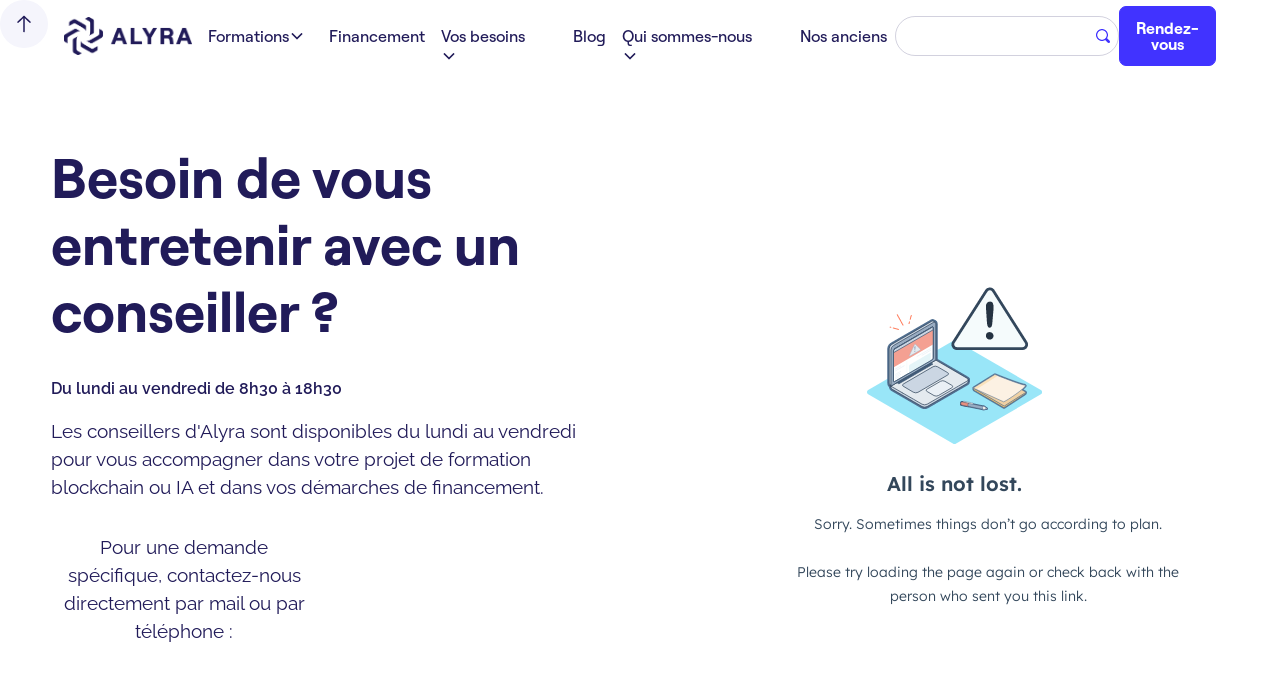

--- FILE ---
content_type: text/html; charset=utf-8
request_url: https://www.alyra.fr/rendez-vous
body_size: 33114
content:
<!DOCTYPE html><!-- Last Published: Fri Jan 23 2026 16:04:24 GMT+0000 (Coordinated Universal Time) --><html data-wf-domain="www.alyra.fr" data-wf-page="6488cb64bcf1233e819a3ef5" data-wf-site="638473041a643140c382a182" lang="fr"><head><meta charset="utf-8"/><title>Alyra | Accompagnement personnalisé blockchain</title><meta content="Notre équipe est à votre disposition pour répondre à l&#x27;ensemble de vos questions concernant votre projet de formation blockchain et IA (choix de formation, financement) avec Alyra. Disponible du lundi au vendredi." name="description"/><meta content="Alyra | Accompagnement personnalisé blockchain" property="og:title"/><meta content="Notre équipe est à votre disposition pour répondre à l&#x27;ensemble de vos questions concernant votre projet de formation blockchain et IA (choix de formation, financement) avec Alyra. Disponible du lundi au vendredi." property="og:description"/><meta content="https://cdn.prod.website-files.com/638473041a643140c382a182/6389dbb9ffacffcacc2e2245_OpenGraph%20Alyra.png" property="og:image"/><meta content="Alyra | Accompagnement personnalisé blockchain" property="twitter:title"/><meta content="Notre équipe est à votre disposition pour répondre à l&#x27;ensemble de vos questions concernant votre projet de formation blockchain et IA (choix de formation, financement) avec Alyra. Disponible du lundi au vendredi." property="twitter:description"/><meta content="https://cdn.prod.website-files.com/638473041a643140c382a182/6389dbb9ffacffcacc2e2245_OpenGraph%20Alyra.png" property="twitter:image"/><meta property="og:type" content="website"/><meta content="summary_large_image" name="twitter:card"/><meta content="width=device-width, initial-scale=1" name="viewport"/><meta content="VeqExYx3nNj8rrf0UzUEHLJfdDIDh0PLxz0FJ90nKf8" name="google-site-verification"/><link href="https://cdn.prod.website-files.com/638473041a643140c382a182/css/alyra.webflow.shared.5cfa3aa2c.min.css" rel="stylesheet" type="text/css" integrity="sha384-XPo6osrYbc7xwMS1feN2MN7ujprJr843mTZ/DUrtKxvy4dG4cDCqwsBTeSDQNCxl" crossorigin="anonymous"/><style>@media (min-width:992px) {html.w-mod-js:not(.w-mod-ix) [data-w-id="1c42717f-cd72-2549-d529-89b34efb7969"] {-webkit-transform:translate3d(0, 105%, 0) scale3d(1, 1, 1) rotateX(0) rotateY(0) rotateZ(0) skew(0, 0);-moz-transform:translate3d(0, 105%, 0) scale3d(1, 1, 1) rotateX(0) rotateY(0) rotateZ(0) skew(0, 0);-ms-transform:translate3d(0, 105%, 0) scale3d(1, 1, 1) rotateX(0) rotateY(0) rotateZ(0) skew(0, 0);transform:translate3d(0, 105%, 0) scale3d(1, 1, 1) rotateX(0) rotateY(0) rotateZ(0) skew(0, 0);}html.w-mod-js:not(.w-mod-ix) [data-w-id="1c42717f-cd72-2549-d529-89b34efb7966"] {color:rgb(255,255,255);}}</style><style>html.w-mod-js:not(.w-mod-ix3) :is(.blue-blur2) {visibility: hidden !important;}</style><script type="text/javascript">!function(o,c){var n=c.documentElement,t=" w-mod-";n.className+=t+"js",("ontouchstart"in o||o.DocumentTouch&&c instanceof DocumentTouch)&&(n.className+=t+"touch")}(window,document);</script><link href="https://cdn.prod.website-files.com/638473041a643140c382a182/6889d0f7f28afd67fc0dbaca_Logo_32x32px_-_Fond_blanc.png" rel="shortcut icon" type="image/x-icon"/><link href="https://cdn.prod.website-files.com/638473041a643140c382a182/638e3b25dca18a7d5197eaca_Webclip%20Alyra.png" rel="apple-touch-icon"/><link href="https://www.alyra.fr//rendez-vous" rel="canonical"/><script src="https://www.google.com/recaptcha/api.js" type="text/javascript"></script><script type="text/javascript">!function(f,b,e,v,n,t,s){if(f.fbq)return;n=f.fbq=function(){n.callMethod?n.callMethod.apply(n,arguments):n.queue.push(arguments)};if(!f._fbq)f._fbq=n;n.push=n;n.loaded=!0;n.version='2.0';n.agent='plwebflow';n.queue=[];t=b.createElement(e);t.async=!0;t.src=v;s=b.getElementsByTagName(e)[0];s.parentNode.insertBefore(t,s)}(window,document,'script','https://connect.facebook.net/en_US/fbevents.js');fbq('init', '131778460863614');fbq('track', 'PageView');</script><!-- Finsweet Attributes -->
<script async type="module"
src="https://cdn.jsdelivr.net/npm/@finsweet/attributes@2/attributes.js"
fs-list
></script>

<meta name="algolia-site-verification"  content="449999A5CF243F31" />

<!-- This script is managed by Consent Pro -->
<script src="https://app.optibase.io/script.js" public-api-key="cmd8oddwj05znjp07ybtw3yda" fs-consent-categories="analytics" fs-consent-scripttype="text/javascript" type="fs-consent"></script>


<!-- Google Tag Manager -->
<script>(function(w,d,s,l,i){w[l]=w[l]||[];w[l].push({'gtm.start':
new Date().getTime(),event:'gtm.js'});var f=d.getElementsByTagName(s)[0],
j=d.createElement(s),dl=l!='dataLayer'?'&l='+l:'';j.async=true;j.src=
'https://www.googletagmanager.com/gtm.js?id='+i+dl;f.parentNode.insertBefore(j,f);
})(window,document,'script','dataLayer','GTM-MZH5522');</script>
<!-- End Google Tag Manager -->

<!-- Please keep this css code to improve the font quality-->
<style>
  * {
  -webkit-font-smoothing: antialiased;
  -moz-osx-font-smoothing: grayscale;
}
</style>

<!-- This script is managed by Consent Pro -->
<script fs-consent-categories="analytics" fs-consent-scripttype="text/javascript" type="fs-consent">
// GTM HEAD CODE
// Step 2: This snippet sets a default consent state, instructing Google's technologies how to behave if no consent is present.


window.dataLayer = window.dataLayer || [];
function gtag() {
    dataLayer.push(arguments);
}

gtag('consent', 'default', {
    'analytics_storage': 'denied',
    'ad_storage': 'denied',
    'ad_user_data': 'denied',
    'ad_personalization': 'denied',
    'region': ["AT", "BE", "BG", "HR", "CY", "CZ", "DK", "EE", "FI", "FR",
        "DE", "GR", "HU", "IS", "IE", "IT", "LV", "LI", "LT", "LU",
        "MT", "NL", "NO", "PL", "PT", "RO", "SK", "SI", "ES", "SE",
        "UK", "CH"
    ]
});

// Step 3: This snippet sends consent updates from the HubSpot cookie banner to Google's tags using Consent Mode v2
var _hsp = window._hsp = window._hsp || []; 
_hsp.push(['addPrivacyConsentListener', function(consent) {
    var hasAnalyticsConsent = consent && (consent.allowed || (consent.categories && consent.categories.analytics));
    var hasAdsConsent = consent && (consent.allowed || (consent.categories && consent.categories.advertisement));

    gtag('consent', 'update', {
        'ad_storage': hasAdsConsent ? 'granted' : 'denied',
        'analytics_storage': hasAnalyticsConsent ? 'granted' : 'denied',
        'ad_user_data': hasAdsConsent ? 'granted' : 'denied',
        'ad_personalization': hasAdsConsent ? 'granted' : 'denied'
    });
}]);
</script>


<!--[if lte IE 8]>
<script charset="utf-8" type="text/javascript" src="//js-eu1.hsforms.net/forms/v2-legacy.js"></script>
<![endif]-->
<script async charset="utf-8" type="text/javascript" src="//js-eu1.hsforms.net/forms/v2.js"></script>
<!-- [Attributes by Finsweet] CMS Slider -->
<script async src="https://cdn.jsdelivr.net/npm/@finsweet/attributes-cmsslider@1/cmsslider.js"></script>

<!-- [Attributes by Finsweet] Number Count -->
<script defer src="https://cdn.jsdelivr.net/npm/@finsweet/attributes-numbercount@1/numbercount.js"></script>

<!-- Twitter conversion tracking event code -->
<script type="text/javascript">
  // Insert Twitter Event ID
  twq('event', 'tw-ocj6x-ogb4p', {
    contents: [ // use this to pass an array of products or content
        // add all items to the array
        // use this for the first item
        {
          content_type: null,
          content_id: null,
          content_name: null,
          content_price: null,
          num_items: null,
          content_group_id: null
        },
        // use this for the second item
        {
          content_type: null,
          content_id: null,
          content_name: null,
          content_price: null,
          num_items: null,
          content_group_id: null
        }], 
    status: null, // use this to pass the status of a sign up or subscription, (e.g. 'started' or 'completed')
    conversion_id: null, // use this to pass a unique ID for the conversion event for deduplication (e.g. order id '1a2b3c')
    email_address: null, // use this to pass a user’s email address
    phone_number: null // phone number in E164 standard
  });
</script>
<!-- End Twitter conversion tracking event code -->

<script>
  function heatmapLoadConversionSnippet(url) {
    var script = document.createElement('script');
    script.type = 'text/javascript';
    script.src = url;
    script.async = false;
    script.defer = true;
    document.head.appendChild(script);
  }

  heatmapLoadConversionSnippet('https://dashboard.heatmap.com/conversions.js?siteId=3783');
</script>
<script src="https://cdn.prod.website-files.com/638473041a643140c382a182%2F6544eda5f000985a163a8687%2F6912d81e343afa7ab68b7a2d%2Ffinsweetcomponentsconfig-1.0.42.js" type="module" async="" siteId="638473041a643140c382a182" finsweet="components"></script><script src="https://api.consentpro.com/v1/cdn/runtime/638473041a643140c382a182/c5987c59b6c23203.js" type="text/javascript" finsweet="consentpro" async=""></script></head><body><div class="gtm"><div class="w-embed w-iframe"><!-- Google Tag Manager (noscript) -->
<noscript><iframe src="https://www.googletagmanager.com/ns.html?id=GTM-MZH5522"
height="0" width="0" style="display:none;visibility:hidden"></iframe></noscript>
<!-- End Google Tag Manager (noscript) --></div><div class="global-styles w-embed"><style>

/* Get rid of top margin on first element in any rich text element */
.w-richtext > :not(div):first-child, .w-richtext > div:first-child > :first-child {
  margin-top: 0 !important;
}

/* Get rid of bottom margin on last element in any rich text element */
.w-richtext>:last-child, .w-richtext ol li:last-child, .w-richtext ul li:last-child {
	margin-bottom: 0 !important;
}

/* 
Make the following elements inherit typography styles from the parent and not have hardcoded values. 
Important: You will not be able to style for example "All Links" in Designer with this CSS applied.
Uncomment this CSS to use it in the project. Leave this message for future hand-off.
*/
/*
a,
.w-input,
.w-select,
.w-tab-link,
.w-nav-link,
.w-dropdown-btn,
.w-dropdown-toggle,
.w-dropdown-link {
  color: inherit;
  text-decoration: inherit;
  font-size: inherit;
}
*/

/* Prevent all click and hover interaction with an element */
.pointer-events-off {
	pointer-events: none;
}

/* Enables all click and hover interaction with an element */
.pointer-events-on {
  pointer-events: auto;
}

/* Snippet enables you to add class of div-square which creates and maintains a 1:1 dimension of a div.*/
.div-square::after {
  content: "";
  display: block;
  padding-bottom: 100%;
}

/*Hide focus outline for main content element*/
    main:focus-visible {
    outline: -webkit-focus-ring-color auto 0px;
}

/* Make sure containers never lose their center alignment*/
.container-medium, .container-small, .container-large {
  margin-right: auto !important;
  margin-left: auto !important;
}

/*Reset selects, buttons, and links styles*/
.w-input, .w-select, a {
color: inherit;
text-decoration: inherit;
font-size: inherit;
}

/*Apply "..." after 3 lines of text */
.text-style-3lines {
    display: -webkit-box;
    overflow: hidden;
    -webkit-line-clamp: 3;
    -webkit-box-orient: vertical;
}

/* Apply "..." after 2 lines of text */
.text-style-2lines {
    display: -webkit-box;
    overflow: hidden;
    -webkit-line-clamp: 2;
    -webkit-box-orient: vertical;
}
/* Apply "..." at 100% width */
.truncate-width { 
		width: 100%; 
    white-space: nowrap; 
    overflow: hidden; 
    text-overflow: ellipsis; 
}
/* Removes native scrollbar */
.no-scrollbar {
    -ms-overflow-style: none;  // IE 10+
    overflow: -moz-scrollbars-none;  // Firefox
}

.no-scrollbar::-webkit-scrollbar {
    display: none; // Safari and Chrome
}

/* Adds inline flex display */
.display-inlineflex {
  display: inline-flex;
}

/* These classes are never overwritten */
.hide {
  display: none !important;
}

@media screen and (max-width: 991px) {
    .hide, .hide-tablet {
        display: none !important;
    }
}
  @media screen and (max-width: 767px) {
    .hide-mobile-landscape{
      display: none !important;
    }
}
  @media screen and (max-width: 479px) {
    .hide-mobile{
      display: none !important;
    }
}
 
.margin-0 {
  margin: 0rem !important;
}
  
.padding-0 {
  padding: 0rem !important;
}

.spacing-clean {
padding: 0rem !important;
margin: 0rem !important;
}

.margin-top {
  margin-right: 0rem !important;
  margin-bottom: 0rem !important;
  margin-left: 0rem !important;
}

.padding-top {
  padding-right: 0rem !important;
  padding-bottom: 0rem !important;
  padding-left: 0rem !important;
}
  
.margin-right {
  margin-top: 0rem !important;
  margin-bottom: 0rem !important;
  margin-left: 0rem !important;
}

.padding-right {
  padding-top: 0rem !important;
  padding-bottom: 0rem !important;
  padding-left: 0rem !important;
}

.margin-bottom {
  margin-top: 0rem !important;
  margin-right: 0rem !important;
  margin-left: 0rem !important;
}

.padding-bottom {
  padding-top: 0rem !important;
  padding-right: 0rem !important;
  padding-left: 0rem !important;
}

.margin-left {
  margin-top: 0rem !important;
  margin-right: 0rem !important;
  margin-bottom: 0rem !important;
}
  
.padding-left {
  padding-top: 0rem !important;
  padding-right: 0rem !important;
  padding-bottom: 0rem !important;
}
  
.margin-horizontal {
  margin-top: 0rem !important;
  margin-bottom: 0rem !important;
}

.padding-horizontal {
  padding-top: 0rem !important;
  padding-bottom: 0rem !important;
}

.margin-vertical {
  margin-right: 0rem !important;
  margin-left: 0rem !important;
}
  
.padding-vertical {
  padding-right: 0rem !important;
  padding-left: 0rem !important;
}


.text-style-3lines {
  display: -webkit-box;
  overflow: hidden;
  -webkit-line-clamp: 3;
  -webkit-line-orient: vertical;
}

.text-style-4lines {
  display: -webkit-box;
  overflow: hidden;
  -webkit-line-clamp: 4;
  -webkit-line-orient: vertical;
}

.text-style-8lines {
  display: -webkit-box;
  overflow: hidden;
  -webkit-line-clamp: 8;
  -webkit-line-orient: vertical;
}


.no-scroll {
  overflow: hidden;
}

[data-balance] {text-wrap: balance;}


.trust_instance {
opacity:100% !important
}

.glass {
	backdrop-filter: blur(2em);
  -webkit-backdrop-filter: blur(2em);
}



/* -------ALGOLIA DESIGN------- */
:root {
  --sb-height: 44px;
  --sb-radius: 9999px;
  --sb-bg: #fff;
  --sb-border: #e5e7eb; /* gris clair */
  --sb-text: #0f172a;   /* slate-900 */
  --sb-placeholder: #94a3b8; /* slate-400 */
  --sb-ring: #6366f1;   /* indigo-500 */
  --sb-shadow: 0 2px 6px rgba(0,0,0,.06);
}

.searchbar { width: 100%; max-width: 520px; margin: 0 auto; }
.searchbar-field {
  position: relative;
  height: var(--sb-height);
  border-radius: var(--sb-radius);
  background: var(--sb-bg);
  border: 1px solid var(--sb-border);
  box-shadow: var(--sb-shadow);
  transition: box-shadow .2s, border-color .2s;
  display: flex; align-items: center;
}
.searchbar-field:focus-within {
  border-color: var(--sb-ring);
  box-shadow: 0 0 0 3px color-mix(in srgb, var(--sb-ring) 20%, transparent);
}

.searchbar-icon {
  width: 18px; height: 18px;
  color: #64748b; /* slate-500 */
  margin-left: 12px; margin-right: 8px;
  flex: 0 0 auto;
}

.searchbar-input { flex: 1 1 auto; min-width: 0; }

 /* Autocomplete core (Algolia ajoute ses classes .aa-*) */
.aa-Autocomplete { height: 100%; }
.aa-Form {
  display: flex; align-items: center;
  height: 100%;
  background: transparent; border: none; box-shadow: none;
}
.aa-Input {
  width: 100%;
  height: 100%;
  border: none; outline: none;
  padding: 0 14px 0 0; /* l’icone est gérée côté wrapper */
  font-size: 15px; color: var(--sb-text);
  background: transparent;
}
.aa-Input::placeholder { color: var(--sb-placeholder); }

/* Panel dropdown */
.aa-Panel {
  margin-top: 8px;
  border: 1px solid var(--sb-border);
  border-radius: 16px;
  background: #fff;
  box-shadow: 0 10px 30px rgba(2,6,23,.12);
  overflow: hidden;
}
.aa-PanelLayout { padding: 6px; }
.aa-List { list-style: none; margin: 0; padding: 4px; }
.aa-Item {
  border-radius: 10px;
  padding: 10px 12px;
  display: grid;
  grid-template-columns: 44px 1fr auto; /* image / textes / badge */
  gap: 12px; align-items: center;
}
.aa-Item:hover { background: #f8fafc; }

.hit-thumb {
  width: 44px; height: 44px; border-radius: 10px; background:#eef2ff; object-fit: cover;
}
.hit-title { font-weight: 600; color: #0f172a; line-height: 1.2; }
.hit-desc { font-size: 13px; color: #475569; margin-top: 2px; white-space: nowrap; overflow: hidden; text-overflow: ellipsis; }
.hit-badge {
  font-size: 12px; color: #334155; background:#e2e8f0;
  padding: 4px 8px; border-radius: 9999px; white-space: nowrap;
}

/* Section headers/Foooter optionnels */
.aa-SourceHeader { padding: 8px 12px; font-size: 12px; color:#64748b; text-transform: uppercase; letter-spacing: .06em; }
.aa-PanelFooter { padding: 10px 12px; font-size: 13px; color:#475569; border-top: 1px solid #e2e8f0; }


.cta_blog-button2 {
color:white !important;
text-decoration: none !important;
}
</style></div></div><div id="top" data-w-id="0775f48a-fa4c-da52-70ba-0893d3077e0b" class="div-block-78"><a href="#top" class="back-top w-inline-block"><div class="arrow w-embed"><svg width="14" height="18" viewBox="0 0 14 18" fill="none" xmlns="http://www.w3.org/2000/svg">
<path d="M7 16.5V1.5M7 1.5L1 7.125M7 1.5L13 7.125" stroke="CurrentColor" stroke-width="1.5" stroke-linecap="round" stroke-linejoin="round"/>
</svg></div></a></div><div class="page-wrapper"><div class="global-styles w-embed"><style>

/* Get rid of top margin on first element in any rich text element */
.w-richtext > :not(div):first-child, .w-richtext > div:first-child > :first-child {
  margin-top: 0 !important;
}

/* Get rid of bottom margin on last element in any rich text element */
.w-richtext>:last-child, .w-richtext ol li:last-child, .w-richtext ul li:last-child {
	margin-bottom: 0 !important;
}

/* 
Make the following elements inherit typography styles from the parent and not have hardcoded values. 
Important: You will not be able to style for example "All Links" in Designer with this CSS applied.
Uncomment this CSS to use it in the project. Leave this message for future hand-off.
*/
/*
a,
.w-input,
.w-select,
.w-tab-link,
.w-nav-link,
.w-dropdown-btn,
.w-dropdown-toggle,
.w-dropdown-link {
  color: inherit;
  text-decoration: inherit;
  font-size: inherit;
}
*/

/* Prevent all click and hover interaction with an element */
.pointer-events-off {
	pointer-events: none;
}

/* Enables all click and hover interaction with an element */
.pointer-events-on {
  pointer-events: auto;
}

/* Snippet enables you to add class of div-square which creates and maintains a 1:1 dimension of a div.*/
.div-square::after {
  content: "";
  display: block;
  padding-bottom: 100%;
}

/*Hide focus outline for main content element*/
    main:focus-visible {
    outline: -webkit-focus-ring-color auto 0px;
}

/* Make sure containers never lose their center alignment*/
.container-medium, .container-small, .container-large {
  margin-right: auto !important;
  margin-left: auto !important;
}

/*Reset selects, buttons, and links styles*/
.w-input, .w-select, a {
color: inherit;
text-decoration: inherit;
font-size: inherit;
}

/*Apply "..." after 3 lines of text */
.text-style-3lines {
    display: -webkit-box;
    overflow: hidden;
    -webkit-line-clamp: 3;
    -webkit-box-orient: vertical;
}

/* Apply "..." after 2 lines of text */
.text-style-2lines {
    display: -webkit-box;
    overflow: hidden;
    -webkit-line-clamp: 2;
    -webkit-box-orient: vertical;
}
/* Apply "..." at 100% width */
.truncate-width { 
		width: 100%; 
    white-space: nowrap; 
    overflow: hidden; 
    text-overflow: ellipsis; 
}
/* Removes native scrollbar */
.no-scrollbar {
    -ms-overflow-style: none;  // IE 10+
    overflow: -moz-scrollbars-none;  // Firefox
}

.no-scrollbar::-webkit-scrollbar {
    display: none; // Safari and Chrome
}

/* Adds inline flex display */
.display-inlineflex {
  display: inline-flex;
}

/* These classes are never overwritten */
.hide {
  display: none !important;
}

@media screen and (max-width: 991px) {
    .hide, .hide-tablet {
        display: none !important;
    }
}
  @media screen and (max-width: 767px) {
    .hide-mobile-landscape{
      display: none !important;
    }
}
  @media screen and (max-width: 479px) {
    .hide-mobile{
      display: none !important;
    }
}
 
.margin-0 {
  margin: 0rem !important;
}
  
.padding-0 {
  padding: 0rem !important;
}

.spacing-clean {
padding: 0rem !important;
margin: 0rem !important;
}

.margin-top {
  margin-right: 0rem !important;
  margin-bottom: 0rem !important;
  margin-left: 0rem !important;
}

.padding-top {
  padding-right: 0rem !important;
  padding-bottom: 0rem !important;
  padding-left: 0rem !important;
}
  
.margin-right {
  margin-top: 0rem !important;
  margin-bottom: 0rem !important;
  margin-left: 0rem !important;
}

.padding-right {
  padding-top: 0rem !important;
  padding-bottom: 0rem !important;
  padding-left: 0rem !important;
}

.margin-bottom {
  margin-top: 0rem !important;
  margin-right: 0rem !important;
  margin-left: 0rem !important;
}

.padding-bottom {
  padding-top: 0rem !important;
  padding-right: 0rem !important;
  padding-left: 0rem !important;
}

.margin-left {
  margin-top: 0rem !important;
  margin-right: 0rem !important;
  margin-bottom: 0rem !important;
}
  
.padding-left {
  padding-top: 0rem !important;
  padding-right: 0rem !important;
  padding-bottom: 0rem !important;
}
  
.margin-horizontal {
  margin-top: 0rem !important;
  margin-bottom: 0rem !important;
}

.padding-horizontal {
  padding-top: 0rem !important;
  padding-bottom: 0rem !important;
}

.margin-vertical {
  margin-right: 0rem !important;
  margin-left: 0rem !important;
}
  
.padding-vertical {
  padding-right: 0rem !important;
  padding-left: 0rem !important;
}


.text-style-3lines {
  display: -webkit-box;
  overflow: hidden;
  -webkit-line-clamp: 3;
  -webkit-line-orient: vertical;
}

.text-style-4lines {
  display: -webkit-box;
  overflow: hidden;
  -webkit-line-clamp: 4;
  -webkit-line-orient: vertical;
}

.text-style-8lines {
  display: -webkit-box;
  overflow: hidden;
  -webkit-line-clamp: 8;
  -webkit-line-orient: vertical;
}


.no-scroll {
  overflow: hidden;
}

[data-balance] {text-wrap: balance;}


.trust_instance {
opacity:100% !important
}

.glass {
	backdrop-filter: blur(2em);
  -webkit-backdrop-filter: blur(2em);
}



/* -------ALGOLIA DESIGN------- */
:root {
  --sb-height: 44px;
  --sb-radius: 9999px;
  --sb-bg: #fff;
  --sb-border: #e5e7eb; /* gris clair */
  --sb-text: #0f172a;   /* slate-900 */
  --sb-placeholder: #94a3b8; /* slate-400 */
  --sb-ring: #6366f1;   /* indigo-500 */
  --sb-shadow: 0 2px 6px rgba(0,0,0,.06);
}

.searchbar { width: 100%; max-width: 520px; margin: 0 auto; }
.searchbar-field {
  position: relative;
  height: var(--sb-height);
  border-radius: var(--sb-radius);
  background: var(--sb-bg);
  border: 1px solid var(--sb-border);
  box-shadow: var(--sb-shadow);
  transition: box-shadow .2s, border-color .2s;
  display: flex; align-items: center;
}
.searchbar-field:focus-within {
  border-color: var(--sb-ring);
  box-shadow: 0 0 0 3px color-mix(in srgb, var(--sb-ring) 20%, transparent);
}

.searchbar-icon {
  width: 18px; height: 18px;
  color: #64748b; /* slate-500 */
  margin-left: 12px; margin-right: 8px;
  flex: 0 0 auto;
}

.searchbar-input { flex: 1 1 auto; min-width: 0; }

 /* Autocomplete core (Algolia ajoute ses classes .aa-*) */
.aa-Autocomplete { height: 100%; }
.aa-Form {
  display: flex; align-items: center;
  height: 100%;
  background: transparent; border: none; box-shadow: none;
}
.aa-Input {
  width: 100%;
  height: 100%;
  border: none; outline: none;
  padding: 0 14px 0 0; /* l’icone est gérée côté wrapper */
  font-size: 15px; color: var(--sb-text);
  background: transparent;
}
.aa-Input::placeholder { color: var(--sb-placeholder); }

/* Panel dropdown */
.aa-Panel {
  margin-top: 8px;
  border: 1px solid var(--sb-border);
  border-radius: 16px;
  background: #fff;
  box-shadow: 0 10px 30px rgba(2,6,23,.12);
  overflow: hidden;
}
.aa-PanelLayout { padding: 6px; }
.aa-List { list-style: none; margin: 0; padding: 4px; }
.aa-Item {
  border-radius: 10px;
  padding: 10px 12px;
  display: grid;
  grid-template-columns: 44px 1fr auto; /* image / textes / badge */
  gap: 12px; align-items: center;
}
.aa-Item:hover { background: #f8fafc; }

.hit-thumb {
  width: 44px; height: 44px; border-radius: 10px; background:#eef2ff; object-fit: cover;
}
.hit-title { font-weight: 600; color: #0f172a; line-height: 1.2; }
.hit-desc { font-size: 13px; color: #475569; margin-top: 2px; white-space: nowrap; overflow: hidden; text-overflow: ellipsis; }
.hit-badge {
  font-size: 12px; color: #334155; background:#e2e8f0;
  padding: 4px 8px; border-radius: 9999px; white-space: nowrap;
}

/* Section headers/Foooter optionnels */
.aa-SourceHeader { padding: 8px 12px; font-size: 12px; color:#64748b; text-transform: uppercase; letter-spacing: .06em; }
.aa-PanelFooter { padding: 10px 12px; font-size: 13px; color:#475569; border-top: 1px solid #e2e8f0; }


.cta_blog-button2 {
color:white !important;
text-decoration: none !important;
}
</style></div><div data-wf--navbar--variant="fixed-stay-on-top" class="navbar"><div data-animation="default" class="navbar_component w-nav" data-easing2="ease" fs-scrolldisable-element="smart-nav" data-easing="ease" data-collapse="medium" data-w-id="6d080a70-bcfb-a2e5-dfdf-92436c6186b1" role="banner" data-duration="400"><div class="navbar_container"><a href="/" class="navbar_logo-link w-nav-brand"><img src="https://cdn.prod.website-files.com/638473041a643140c382a182/654a67231faa815a77025f94_logo_bleu%402000x%20Alyra.png" loading="lazy" alt="" class="navbar_logo"/></a><nav role="navigation" class="navbar_menu w-nav-menu"><div class="navbar_menu-right"><div data-delay="40" data-hover="true" class="navbar10_menu-dropdown w-dropdown"><div data-w-id="04ae2934-2651-e5d6-8fd7-d6aad6979e0f" class="navbar10_dropdown-toggle w-dropdown-toggle"><div>Formations</div><div class="dropdown-chevron w-embed"><svg width=" 100%" height=" 100%" viewBox="0 0 16 16" fill="none" xmlns="http://www.w3.org/2000/svg">
<path fill-rule="evenodd" clip-rule="evenodd" d="M2.55806 6.29544C2.46043 6.19781 2.46043 6.03952 2.55806 5.94189L3.44195 5.058C3.53958 4.96037 3.69787 4.96037 3.7955 5.058L8.00001 9.26251L12.2045 5.058C12.3021 4.96037 12.4604 4.96037 12.5581 5.058L13.4419 5.94189C13.5396 6.03952 13.5396 6.19781 13.4419 6.29544L8.17678 11.5606C8.07915 11.6582 7.92086 11.6582 7.82323 11.5606L2.55806 6.29544Z" fill="currentColor"/>
</svg></div></div><nav class="navbar10_dropdown-list w-dropdown-list"><div class="navbar10_container"><div data-current="Tab 1" data-easing="ease" data-duration-in="300" data-duration-out="100" class="navbar10_dropdown-content w-tabs"><div id="w-node-_04ae2934-2651-e5d6-8fd7-d6aad6979e16-6c6186b0" class="navbar10_dropdown-content-left w-tab-menu"><a data-w-tab="Tab 1" data-w-id="04ae2934-2651-e5d6-8fd7-d6aad6979e17" class="tab-link-menu w-inline-block w-tab-link w--current"><div>Parcours Blockchain</div></a><a data-w-tab="Tab 2" class="tab-link-menu w-inline-block w-tab-link"><div>Parcours IA</div></a><a data-w-tab="Tab 4" class="tab-link-menu w-inline-block w-tab-link"><div>Parcours Entreprise</div></a><a data-w-tab="Tab 3" class="tab-link-menu w-inline-block w-tab-link"><div>Parcours Agile</div></a><a data-w-tab="Tab 5" class="tab-link-menu w-inline-block w-tab-link"><div>Formations Gratuites<sup>new</sup></div></a></div><div id="w-node-_04ae2934-2651-e5d6-8fd7-d6aad6979e20-6c6186b0" class="w-tab-content"><div data-w-tab="Tab 1" class="w-tab-pane w--tab-active"><div class="navbar10_dropdown-content-right"><div class="navbar10_blog-list-wrapper"><a href="/formation-crypto" class="formation-pourquoi w-inline-block"><div>Toutes nos formations <span class="span-menu">en crypto ?</span></div><img id="w-node-_1de2f769-a532-a515-17e2-cfe2a170ee38-6c6186b0" loading="lazy" alt="" src="https://cdn.prod.website-files.com/638473041a643140c382a182/690c737208aef90efb5786f9_arrow-white.svg" class="image-46"/></a><div class="w-dyn-list"><div fs-list-combine="blockchain" fs-list-element="list" role="list" class="navbar10_blog-list w-dyn-items"><div role="listitem" class="menu-item w-dyn-item"><a href="/formations/formation-consultant-blockchain" class="navbar10_blog-item w-inline-block"><img loading="lazy" src="https://cdn.prod.website-files.com/63848ce81a6431b4f38481f4/687e1f574b749ba1340d455e_1.avif" alt="" sizes="100vw" srcset="https://cdn.prod.website-files.com/63848ce81a6431b4f38481f4/687e1f574b749ba1340d455e_1-p-500.avif 500w, https://cdn.prod.website-files.com/63848ce81a6431b4f38481f4/687e1f574b749ba1340d455e_1.avif 1280w" class="image-21"/><div id="w-node-_04ae2934-2651-e5d6-8fd7-d6aad6979e29-6c6186b0" class="navbar10_blog-item-content"><div class="margin-bottom margin-tiny"><div class="text-weight-semibold">Consulting blockchain : analyser, pratiquer, créer</div></div><p class="text-size-small">Formation Consulting Blockchain</p></div></a></div><div role="listitem" class="menu-item w-dyn-item"><a href="/formations/decouvrir-la-formation-developpeur-blockchain-alyra" class="navbar10_blog-item w-inline-block"><img loading="lazy" src="https://cdn.prod.website-files.com/63848ce81a6431b4f38481f4/687e1f46bdc4a3ce1f5283fa_2.avif" alt="" sizes="100vw" srcset="https://cdn.prod.website-files.com/63848ce81a6431b4f38481f4/687e1f46bdc4a3ce1f5283fa_2-p-500.avif 500w, https://cdn.prod.website-files.com/63848ce81a6431b4f38481f4/687e1f46bdc4a3ce1f5283fa_2.avif 1280w" class="image-21"/><div id="w-node-_04ae2934-2651-e5d6-8fd7-d6aad6979e29-6c6186b0" class="navbar10_blog-item-content"><div class="margin-bottom margin-tiny"><div class="text-weight-semibold">Développement blockchain : concevoir, sécuriser, déployer</div></div><p class="text-size-small">Formation Développement Blockchain</p></div></a></div><div role="listitem" class="menu-item w-dyn-item"><a href="/formations/formation-finance-decentralisee-blockchain" class="navbar10_blog-item w-inline-block"><img loading="lazy" src="https://cdn.prod.website-files.com/63848ce81a6431b4f38481f4/687e1f212be7bdfa874ff059_3.avif" alt="" sizes="100vw" srcset="https://cdn.prod.website-files.com/63848ce81a6431b4f38481f4/687e1f212be7bdfa874ff059_3-p-500.avif 500w, https://cdn.prod.website-files.com/63848ce81a6431b4f38481f4/687e1f212be7bdfa874ff059_3-p-800.avif 800w, https://cdn.prod.website-files.com/63848ce81a6431b4f38481f4/687e1f212be7bdfa874ff059_3.avif 1280w" class="image-21"/><div id="w-node-_04ae2934-2651-e5d6-8fd7-d6aad6979e29-6c6186b0" class="navbar10_blog-item-content"><div class="margin-bottom margin-tiny"><div class="text-weight-semibold">Finance décentralisée blockchain : évaluer, sécuriser, gérer</div></div><p class="text-size-small">Formation Finance Décentralisée</p></div></a></div></div></div></div></div></div><div data-w-tab="Tab 2" class="w-tab-pane"><div class="navbar10_dropdown-content-right"><div class="navbar10_blog-list-wrapper"><a href="/formation-intelligence-artificielle" class="formation-pourquoi w-inline-block"><div>Toutes nos formations <span class="span-menu ia">en IA ?</span></div><img id="w-node-_46d5429c-b91b-d87a-6912-778435d25e3f-6c6186b0" loading="lazy" alt="" src="https://cdn.prod.website-files.com/638473041a643140c382a182/690c737208aef90efb5786f9_arrow-white.svg" class="image-46"/></a><div class="w-dyn-list"><div fs-list-element="list" fs-list-combine="ia" role="list" class="navbar10_blog-list w-dyn-items"><div role="listitem" class="menu-item w-dyn-item"><a href="/formations/consultant-intelligence-artificielle" class="navbar10_blog-item w-inline-block"><img loading="lazy" src="https://cdn.prod.website-files.com/63848ce81a6431b4f38481f4/687e1f3ae1e14adfc10003df_4.avif" alt="" sizes="100vw" srcset="https://cdn.prod.website-files.com/63848ce81a6431b4f38481f4/687e1f3ae1e14adfc10003df_4-p-500.avif 500w, https://cdn.prod.website-files.com/63848ce81a6431b4f38481f4/687e1f3ae1e14adfc10003df_4.avif 1280w" class="image-21"/><div id="w-node-_04ae2934-2651-e5d6-8fd7-d6aad6979e3a-6c6186b0" class="navbar10_blog-item-content"><div class="margin-bottom margin-tiny"><div class="text-weight-semibold">Consulting intelligence artificielle : s&#x27;adapter, utiliser, évoluer</div></div><p class="text-size-small">Formation Consulting IA</p></div></a></div><div role="listitem" class="menu-item w-dyn-item"><a href="/formations/developpeur-intelligence-artificielle" class="navbar10_blog-item w-inline-block"><img loading="lazy" src="https://cdn.prod.website-files.com/63848ce81a6431b4f38481f4/687e1f2efa16c5f820d053b4_5.avif" alt="" sizes="100vw" srcset="https://cdn.prod.website-files.com/63848ce81a6431b4f38481f4/687e1f2efa16c5f820d053b4_5-p-500.avif 500w, https://cdn.prod.website-files.com/63848ce81a6431b4f38481f4/687e1f2efa16c5f820d053b4_5.avif 1280w" class="image-21"/><div id="w-node-_04ae2934-2651-e5d6-8fd7-d6aad6979e3a-6c6186b0" class="navbar10_blog-item-content"><div class="margin-bottom margin-tiny"><div class="text-weight-semibold">Développement intelligence artificielle : coder, entraîner, visualiser</div></div><p class="text-size-small">Formation Développement intelligence artificielle</p></div></a></div></div></div></div></div></div><div data-w-tab="Tab 4" class="w-tab-pane"><div class="navbar10_dropdown-content-right"><div class="navbar10_blog-list-wrapper"><a href="/pourquoi-crypto-ia-strategie-entreprise" class="formation-pourquoi w-inline-block"><div>Pourquoi former vos équipes à <span class="span-menu agile">l&#x27;IA et à la blockchain  ?</span></div><img id="w-node-_1acd52fd-b798-39fd-0b74-df710206fd12-6c6186b0" loading="lazy" alt="" src="https://cdn.prod.website-files.com/638473041a643140c382a182/638473051a6431597c82a1c5_icon_slider-arrow-right.svg" class="image-46"/></a><div class="w-dyn-list"><div role="list" class="navbar10_blog-list w-dyn-items"><div role="listitem" class="menu-item w-dyn-item"><a href="/formations-pro/renforcez-la-competitivite-de-votre-entreprise-en-formant-vos-equipes-a-lia" class="navbar10_blog-item w-inline-block"><img loading="lazy" src="https://cdn.prod.website-files.com/63848ce81a6431b4f38481f4/687e188ecabb72cd61718289_BTOB%20(2).avif" alt="" sizes="100vw" srcset="https://cdn.prod.website-files.com/63848ce81a6431b4f38481f4/687e188ecabb72cd61718289_BTOB%20(2)-p-500.avif 500w, https://cdn.prod.website-files.com/63848ce81a6431b4f38481f4/687e188ecabb72cd61718289_BTOB%20(2).avif 1280w" class="image-21"/><div id="w-node-_6790051d-1cb9-e2b9-46c0-cb1f6ac2a563-6c6186b0" class="navbar10_blog-item-content"><div class="margin-bottom margin-tiny"><div class="text-weight-semibold">Je souhaite former mes équipes à l’IA</div></div><p class="text-size-small">Des formations pensées pour répondre au enjeux du terrain</p></div></a></div><div role="listitem" class="menu-item w-dyn-item"><a href="/formations-pro/des-formations-en-blockchain-pour-securiser-vos-projets-et-innover-durablement" class="navbar10_blog-item w-inline-block"><img loading="lazy" src="https://cdn.prod.website-files.com/63848ce81a6431b4f38481f4/687e189ecabb72cd61719100_BTOB.avif" alt="" sizes="100vw" srcset="https://cdn.prod.website-files.com/63848ce81a6431b4f38481f4/687e189ecabb72cd61719100_BTOB-p-500.avif 500w, https://cdn.prod.website-files.com/63848ce81a6431b4f38481f4/687e189ecabb72cd61719100_BTOB.avif 1280w" class="image-21"/><div id="w-node-_6790051d-1cb9-e2b9-46c0-cb1f6ac2a563-6c6186b0" class="navbar10_blog-item-content"><div class="margin-bottom margin-tiny"><div class="text-weight-semibold">Je souhaite former mes équipes à la blockchain</div></div><p class="text-size-small">L’expertise qui répond à l’évolution des métiers</p></div></a></div></div></div></div></div></div><div data-w-tab="Tab 3" class="w-tab-pane"><div class="navbar10_dropdown-content-right"><div class="navbar10_blog-list-wrapper"><div class="w-dyn-list"><div role="list" class="navbar10_blog-list w-dyn-items"><div role="listitem" class="w-dyn-item"><a href="/formations/parcours-gerer-un-projet-en-mobilisant-les-methodes-agiles" class="navbar10_blog-item w-inline-block"><img loading="lazy" src="https://cdn.prod.website-files.com/63848ce81a6431b4f38481f4/687e3e5d6518a152673e4e7d_Vignettes%20parcours%20-%20Site%20web-4.avif" alt="" sizes="100vw" srcset="https://cdn.prod.website-files.com/63848ce81a6431b4f38481f4/687e3e5d6518a152673e4e7d_Vignettes%20parcours%20-%20Site%20web-4-p-500.avif 500w, https://cdn.prod.website-files.com/63848ce81a6431b4f38481f4/687e3e5d6518a152673e4e7d_Vignettes%20parcours%20-%20Site%20web-4.avif 1280w" class="image-21"/><div id="w-node-_04ae2934-2651-e5d6-8fd7-d6aad6979e4b-6c6186b0" class="navbar10_blog-item-content"><div class="margin-bottom margin-tiny"><div class="text-weight-semibold">Gérer un projet en mobilisant les méthodes agiles</div></div><p class="text-size-small">Formation Méthodes agiles</p></div></a></div></div></div></div></div></div><div data-w-tab="Tab 5" class="w-tab-pane"><div class="navbar10_dropdown-content-right"><div class="navbar10_blog-list-wrapper"><div class="navbar10_blog-list"><div><a href="/formation-gratuite-crypto" class="navbar10_blog-item w-inline-block"><img sizes="100vw" srcset="https://cdn.prod.website-files.com/638473041a643140c382a182/6894771137a6f15b03b1ad98_15-p-500.avif 500w, https://cdn.prod.website-files.com/638473041a643140c382a182/6894771137a6f15b03b1ad98_15.avif 1280w" alt="" src="https://cdn.prod.website-files.com/638473041a643140c382a182/6894771137a6f15b03b1ad98_15.avif" loading="lazy" class="image-21"/><div id="w-node-d644f976-dc94-7c85-b556-6df6235f1b7a-6c6186b0" class="navbar10_blog-item-content"><div class="margin-bottom margin-tiny"><div class="text-weight-semibold">Formation Gratuite Crypto</div></div><p class="text-size-small">4h de ressources uniques pour comprendre la blockchain.<br/></p></div></a></div><div><a href="/formation-gratuite-ia" class="navbar10_blog-item w-inline-block"><img sizes="100vw" srcset="https://cdn.prod.website-files.com/638473041a643140c382a182/689477118755772136127780_14-p-500.avif 500w, https://cdn.prod.website-files.com/638473041a643140c382a182/689477118755772136127780_14.avif 1280w" alt="" src="https://cdn.prod.website-files.com/638473041a643140c382a182/689477118755772136127780_14.avif" loading="lazy" class="image-21"/><div id="w-node-_0e2c3cc5-084a-3b61-826e-b16c7e68813a-6c6186b0" class="navbar10_blog-item-content"><div class="margin-bottom margin-tiny"><div class="text-weight-semibold">Formation Gratuite IA</div></div><p class="text-size-small">Accédez à 4h de contenus inédits sur l’Intelligence Artificielle.<br/></p></div></a></div></div></div></div></div></div></div></div></nav></div><a href="/financement" class="navbar_link w-nav-link">Financement</a><div data-hover="true" data-delay="0" data-w-id="2d76e920-54ed-5e22-c646-d9b65059925a" class="dropdown w-dropdown"><div class="navbar_dropdown-toggle-copy w-dropdown-toggle"><div class="text-block-42">Vos besoins</div><div class="dropdown-icon w-embed"><svg width=" 100%" height=" 100%" viewBox="0 0 16 16" fill="none" xmlns="http://www.w3.org/2000/svg">
<path fill-rule="evenodd" clip-rule="evenodd" d="M2.55806 6.29544C2.46043 6.19781 2.46043 6.03952 2.55806 5.94189L3.44195 5.058C3.53958 4.96037 3.69787 4.96037 3.7955 5.058L8.00001 9.26251L12.2045 5.058C12.3021 4.96037 12.4604 4.96037 12.5581 5.058L13.4419 5.94189C13.5396 6.03952 13.5396 6.19781 13.4419 6.29544L8.17678 11.5606C8.07915 11.6582 7.92086 11.6582 7.82323 11.5606L2.55806 6.29544Z" fill="currentColor"/>
</svg></div></div><nav class="dropdown-list w-dropdown-list"><a href="https://alyrablockchain.typeform.com/besoin" data-w-id="2d76e920-54ed-5e22-c646-d9b650599260" target="_blank" class="dropdown-link w-dropdown-link">Vos besoins en formation</a><a href="https://alyrablockchain.typeform.com/to/pqwoyOoe" data-w-id="78d73ca6-05e6-7bec-44a2-094abe5afa7e" target="_blank" class="dropdown-link w-dropdown-link">Test de connaissances blockchain</a><a href="https://alyrablockchain.typeform.com/to/ZNCiOSlw" data-w-id="e7aefdc1-7e6a-81a9-8c8f-18d984cd8c4e" target="_blank" class="dropdown-link w-dropdown-link">Test de connaissances IA</a></nav></div><a href="/blog" class="navbar_link w-nav-link">Blog</a><div data-hover="true" data-delay="0" class="dropdown w-dropdown"><div class="navbar_dropdown-toggle-copy w-dropdown-toggle"><a href="/qui-sommes-nous" class="navbar_link-copy w-nav-link">Qui sommes-nous</a><div class="dropdown-icon w-embed"><svg width=" 100%" height=" 100%" viewBox="0 0 16 16" fill="none" xmlns="http://www.w3.org/2000/svg">
<path fill-rule="evenodd" clip-rule="evenodd" d="M2.55806 6.29544C2.46043 6.19781 2.46043 6.03952 2.55806 5.94189L3.44195 5.058C3.53958 4.96037 3.69787 4.96037 3.7955 5.058L8.00001 9.26251L12.2045 5.058C12.3021 4.96037 12.4604 4.96037 12.5581 5.058L13.4419 5.94189C13.5396 6.03952 13.5396 6.19781 13.4419 6.29544L8.17678 11.5606C8.07915 11.6582 7.92086 11.6582 7.82323 11.5606L2.55806 6.29544Z" fill="currentColor"/>
</svg></div></div><nav class="dropdown-list w-dropdown-list"><a href="https://www.alyra.fr/qui-sommes-nous#ecole-blockchain" data-w-id="8a021eb9-0a0b-7873-185c-2cca84c73eb3" class="dropdown-link w-dropdown-link">Notre école blockchain et IA</a><a href="https://www.alyra.fr/qui-sommes-nous#les-chiffres-ecole" data-w-id="8a021eb9-0a0b-7873-185c-2cca84c73eb5" class="dropdown-link w-dropdown-link">Les chiffres de l&#x27;école</a><a href="https://www.alyra.fr/qui-sommes-nous#notre-equipe" data-w-id="8a021eb9-0a0b-7873-185c-2cca84c73eb7" class="dropdown-link w-dropdown-link">Notre équipe</a><a href="https://www.alyra.fr/qui-sommes-nous#nos-experts" data-w-id="8a021eb9-0a0b-7873-185c-2cca84c73eb9" class="dropdown-link w-dropdown-link">Nos experts</a></nav></div><a href="/hall-of-fame" class="navbar_link w-nav-link">Nos anciens</a></div></nav><div class="cta-nav hero"><div id="search-open" data-w-id="9dfebd8e-b2ce-fee8-14b0-f77ca5b148ca" class="algolia-field-hero"><div class="div-block-171"><div class="div-block-173"><div class="typedjs-multiple"></div></div></div><img src="https://cdn.prod.website-files.com/638473041a643140c382a182/68cd282da2a48ddcc8706520_loupe1.svg" loading="lazy" alt="" class="algolia-glass"/></div><a href="/rendez-vous" data-w-id="6d080a70-bcfb-a2e5-dfdf-92436c6186f0" aria-current="page" class="main-button mobile-small w-inline-block w--current"><div class="button-text">Rendez-vous</div><div class="button-reveal"></div></a></div><div class="navbar_menu-button w-nav-button"><div class="menu-icon"><div class="menu-icon_line-top"></div><div class="menu-icon_line-middle"><div class="menu-icon_line-middle-inner"></div></div><div class="menu-icon_line-bottom"></div></div></div></div></div><nav class="nav_wrap"><a aria-label="Go Home" href="/" class="nav_logo_wrap w-inline-block"><img src="https://cdn.prod.website-files.com/638473041a643140c382a182/654a67231faa815a77025f94_logo_bleu%402000x%20Alyra.png" loading="lazy" alt="" class="navbar_logo"/></a><button aria-label="Open Main Menu" class="nav_button"><div class="nav_button_line"></div><div class="nav_button_line"></div></button><div aria-hidden="true" class="menu_background"></div><div class="menu_overlay"><address aria-modal="true" role="dialog" class="menu_wrap"><div class="menu_panels"><div focus-back="false" trap-focus="" class="menu_panel level-0"><button class="menu_item opens-formations"><div class="menu_link_text">Formations</div><svg xmlns="http://www.w3.org/2000/svg" width="100%" viewBox="0 0 6 9" fill="none" class="menu_icon"><path fill-rule="evenodd" clip-rule="evenodd" d="M0.707107 0L5.06066 4.35355L0.707107 8.70711L0 8L3.64645 4.35355L0 0.707107L0.707107 0Z" fill="currentColor"></path></svg></button><a href="/financement" class="menu_item"><div class="menu_link_text">Financement</div><svg xmlns="http://www.w3.org/2000/svg" width="100%" viewBox="0 0 6 9" fill="none" class="menu_icon"><path fill-rule="evenodd" clip-rule="evenodd" d="M0.707107 0L5.06066 4.35355L0.707107 8.70711L0 8L3.64645 4.35355L0 0.707107L0.707107 0Z" fill="currentColor"></path></svg></a><button class="menu_item opens-besoins"><div class="menu_link_text">Vos besoins</div><svg xmlns="http://www.w3.org/2000/svg" width="100%" viewBox="0 0 6 9" fill="none" class="menu_icon"><path fill-rule="evenodd" clip-rule="evenodd" d="M0.707107 0L5.06066 4.35355L0.707107 8.70711L0 8L3.64645 4.35355L0 0.707107L0.707107 0Z" fill="currentColor"></path></svg></button><a href="/blog" class="menu_item"><div class="menu_link_text">Blog</div><svg xmlns="http://www.w3.org/2000/svg" width="100%" viewBox="0 0 6 9" fill="none" class="menu_icon"><path fill-rule="evenodd" clip-rule="evenodd" d="M0.707107 0L5.06066 4.35355L0.707107 8.70711L0 8L3.64645 4.35355L0 0.707107L0.707107 0Z" fill="currentColor"></path></svg></a><button class="menu_item opens-qui"><div class="menu_link_text">Qui sommes-nous ?</div><svg xmlns="http://www.w3.org/2000/svg" width="100%" viewBox="0 0 6 9" fill="none" class="menu_icon"><path fill-rule="evenodd" clip-rule="evenodd" d="M0.707107 0L5.06066 4.35355L0.707107 8.70711L0 8L3.64645 4.35355L0 0.707107L0.707107 0Z" fill="currentColor"></path></svg></button><a href="/hall-of-fame" class="menu_item"><div class="menu_link_text">Nos anciens</div><svg xmlns="http://www.w3.org/2000/svg" width="100%" viewBox="0 0 6 9" fill="none" class="menu_icon"><path fill-rule="evenodd" clip-rule="evenodd" d="M0.707107 0L5.06066 4.35355L0.707107 8.70711L0 8L3.64645 4.35355L0 0.707107L0.707107 0Z" fill="currentColor"></path></svg></a></div><div focus-back="true" trap-focus="" class="menu_panel level-1"><button data-back-to="0" class="go-back reverse"><svg xmlns="http://www.w3.org/2000/svg" width="100%" viewBox="0 0 6 9" fill="none" class="menu_icon reverse"><path fill-rule="evenodd" clip-rule="evenodd" d="M0.707107 0L5.06066 4.35355L0.707107 8.70711L0 8L3.64645 4.35355L0 0.707107L0.707107 0Z" fill="currentColor"></path></svg><div>Retour</div></button><div data-panel="opens-formations" trap-focus="" focus-back="true" class="menu_content-2"><button data-target="blockchain" class="menu_item opens-more-2"><div class="menu_link_text">Parcours Blockchain</div><svg xmlns="http://www.w3.org/2000/svg" width="100%" viewBox="0 0 6 9" fill="none" class="menu_icon"><path fill-rule="evenodd" clip-rule="evenodd" d="M0.707107 0L5.06066 4.35355L0.707107 8.70711L0 8L3.64645 4.35355L0 0.707107L0.707107 0Z" fill="currentColor"></path></svg></button><button data-target="ia" class="menu_item opens-more-2"><div class="menu_link_text">Parcours IA</div><svg xmlns="http://www.w3.org/2000/svg" width="100%" viewBox="0 0 6 9" fill="none" class="menu_icon"><path fill-rule="evenodd" clip-rule="evenodd" d="M0.707107 0L5.06066 4.35355L0.707107 8.70711L0 8L3.64645 4.35355L0 0.707107L0.707107 0Z" fill="currentColor"></path></svg></button><button data-target="pro" class="menu_item opens-more-2"><div class="menu_link_text">Parcours Pro</div><svg xmlns="http://www.w3.org/2000/svg" width="100%" viewBox="0 0 6 9" fill="none" class="menu_icon"><path fill-rule="evenodd" clip-rule="evenodd" d="M0.707107 0L5.06066 4.35355L0.707107 8.70711L0 8L3.64645 4.35355L0 0.707107L0.707107 0Z" fill="currentColor"></path></svg></button><button data-target="agiles" class="menu_item opens-more-2"><div class="menu_link_text">Parcours Agiles</div><svg xmlns="http://www.w3.org/2000/svg" width="100%" viewBox="0 0 6 9" fill="none" class="menu_icon"><path fill-rule="evenodd" clip-rule="evenodd" d="M0.707107 0L5.06066 4.35355L0.707107 8.70711L0 8L3.64645 4.35355L0 0.707107L0.707107 0Z" fill="currentColor"></path></svg></button><button data-target="gratuit" class="menu_item opens-more-2"><div class="menu_link_text">Formations gratuites</div><svg xmlns="http://www.w3.org/2000/svg" width="100%" viewBox="0 0 6 9" fill="none" class="menu_icon"><path fill-rule="evenodd" clip-rule="evenodd" d="M0.707107 0L5.06066 4.35355L0.707107 8.70711L0 8L3.64645 4.35355L0 0.707107L0.707107 0Z" fill="currentColor"></path></svg></button><div class="menu-addons"></div></div><div data-panel="opens-besoins" trap-focus="" focus-back="true" class="menu_content-2"><a href="https://alyrablockchain.typeform.com/besoin" target="_blank" rel="noopener noreferrer" class="menu_item opens-more-2"><div class="menu_link_text">Vos besoins en formation</div><svg xmlns="http://www.w3.org/2000/svg" width="100%" viewBox="0 0 6 9" fill="none" class="menu_icon"><path fill-rule="evenodd" clip-rule="evenodd" d="M0.707107 0L5.06066 4.35355L0.707107 8.70711L0 8L3.64645 4.35355L0 0.707107L0.707107 0Z" fill="currentColor"></path></svg></a><a href="https://alyrablockchain.typeform.com/to/pqwoyOoe" target="_blank" rel="noopener noreferrer" class="menu_item opens-more-2"><div class="menu_link_text">Test de connaissances blockchain</div><svg xmlns="http://www.w3.org/2000/svg" width="100%" viewBox="0 0 6 9" fill="none" class="menu_icon"><path fill-rule="evenodd" clip-rule="evenodd" d="M0.707107 0L5.06066 4.35355L0.707107 8.70711L0 8L3.64645 4.35355L0 0.707107L0.707107 0Z" fill="currentColor"></path></svg></a><a href="https://alyrablockchain.typeform.com/to/ZNCiOSlw" target="_blank" rel="noopener noreferrer" class="menu_item opens-more-2"><div class="menu_link_text">Test de connaissances IA</div><svg xmlns="http://www.w3.org/2000/svg" width="100%" viewBox="0 0 6 9" fill="none" class="menu_icon"><path fill-rule="evenodd" clip-rule="evenodd" d="M0.707107 0L5.06066 4.35355L0.707107 8.70711L0 8L3.64645 4.35355L0 0.707107L0.707107 0Z" fill="currentColor"></path></svg></a></div><div data-panel="opens-qui" trap-focus="" focus-back="true" class="menu_content-2"><a href="/qui-sommes-nous#ecole-blockchain" class="menu_item opens-more-2"><div class="menu_link_text">Notre école blockchain et IA</div><svg xmlns="http://www.w3.org/2000/svg" width="100%" viewBox="0 0 6 9" fill="none" class="menu_icon"><path fill-rule="evenodd" clip-rule="evenodd" d="M0.707107 0L5.06066 4.35355L0.707107 8.70711L0 8L3.64645 4.35355L0 0.707107L0.707107 0Z" fill="currentColor"></path></svg></a><a href="/qui-sommes-nous#les-chiffres-ecole" class="menu_item opens-more-2"><div class="menu_link_text">Les chiffres de l&#x27;école</div><svg xmlns="http://www.w3.org/2000/svg" width="100%" viewBox="0 0 6 9" fill="none" class="menu_icon"><path fill-rule="evenodd" clip-rule="evenodd" d="M0.707107 0L5.06066 4.35355L0.707107 8.70711L0 8L3.64645 4.35355L0 0.707107L0.707107 0Z" fill="currentColor"></path></svg></a><a href="/qui-sommes-nous#notre-equipe" class="menu_item opens-more-2"><div class="menu_link_text">Notre équipe</div><svg xmlns="http://www.w3.org/2000/svg" width="100%" viewBox="0 0 6 9" fill="none" class="menu_icon"><path fill-rule="evenodd" clip-rule="evenodd" d="M0.707107 0L5.06066 4.35355L0.707107 8.70711L0 8L3.64645 4.35355L0 0.707107L0.707107 0Z" fill="currentColor"></path></svg></a><a href="/qui-sommes-nous#nos-experts" class="menu_item opens-more-2"><div class="menu_link_text">Nos experts</div><svg xmlns="http://www.w3.org/2000/svg" width="100%" viewBox="0 0 6 9" fill="none" class="menu_icon"><path fill-rule="evenodd" clip-rule="evenodd" d="M0.707107 0L5.06066 4.35355L0.707107 8.70711L0 8L3.64645 4.35355L0 0.707107L0.707107 0Z" fill="currentColor"></path></svg></a></div></div><div data-balance="" trap-focus="" focus-back="true" class="menu_panel level-2"><div data-panel="blockchain" class="menu_content-3"><button data-back-to="1" class="go-back"><svg xmlns="http://www.w3.org/2000/svg" width="100%" viewBox="0 0 6 9" fill="none" class="menu_icon reverse"><path fill-rule="evenodd" clip-rule="evenodd" d="M0.707107 0L5.06066 4.35355L0.707107 8.70711L0 8L3.64645 4.35355L0 0.707107L0.707107 0Z" fill="currentColor"></path></svg><div>Formations</div></button><div class="w-dyn-list"><div role="list" class="w-dyn-items"><div role="listitem" class="menu_item w-dyn-item"><a href="formation-consultant-blockchain">Formation Consulting Blockchain</a><svg xmlns="http://www.w3.org/2000/svg" width="100%" viewBox="0 0 6 9" fill="none" class="menu_icon"><path fill-rule="evenodd" clip-rule="evenodd" d="M0.707107 0L5.06066 4.35355L0.707107 8.70711L0 8L3.64645 4.35355L0 0.707107L0.707107 0Z" fill="currentColor"></path></svg></div><div role="listitem" class="menu_item w-dyn-item"><a href="decouvrir-la-formation-developpeur-blockchain-alyra">Formation Développement Blockchain</a><svg xmlns="http://www.w3.org/2000/svg" width="100%" viewBox="0 0 6 9" fill="none" class="menu_icon"><path fill-rule="evenodd" clip-rule="evenodd" d="M0.707107 0L5.06066 4.35355L0.707107 8.70711L0 8L3.64645 4.35355L0 0.707107L0.707107 0Z" fill="currentColor"></path></svg></div><div role="listitem" class="menu_item w-dyn-item"><a href="formation-finance-decentralisee-blockchain">Formation Finance Décentralisée</a><svg xmlns="http://www.w3.org/2000/svg" width="100%" viewBox="0 0 6 9" fill="none" class="menu_icon"><path fill-rule="evenodd" clip-rule="evenodd" d="M0.707107 0L5.06066 4.35355L0.707107 8.70711L0 8L3.64645 4.35355L0 0.707107L0.707107 0Z" fill="currentColor"></path></svg></div></div></div><div class="menu-addons"><a href="/formation-crypto" class="menu-cta w-inline-block"><img src="https://cdn.prod.website-files.com/638473041a643140c382a182/696a01212666d5445dc96351_img%20menu%20bc.avif" loading="lazy" alt="" class="cta-img"/><div class="cta-wrp"><div data-balance="">Découvrez l’ensemble de nos<strong> formations Crypto</strong></div><svg xmlns="http://www.w3.org/2000/svg" width="100%" viewBox="0 0 6 9" fill="none" class="menu_icon"><path fill-rule="evenodd" clip-rule="evenodd" d="M0.707107 0L5.06066 4.35355L0.707107 8.70711L0 8L3.64645 4.35355L0 0.707107L0.707107 0Z" fill="currentColor"></path></svg></div></a><a href="https://us02web.zoom.us/webinar/register/2117141245235/WN_9hl2ivptRzCY2BZWOJi42A" target="_blank" class="menu-cta green w-inline-block"><img src="https://cdn.prod.website-files.com/638473041a643140c382a182/6957c08eb98aba9218938e4b_gaetan%20copie%20avec%20arrie%CC%80re-plan%20supprime%CC%81.avif" loading="lazy" sizes="(max-width: 479px) 100vw, 240px" srcset="https://cdn.prod.website-files.com/638473041a643140c382a182/6957c08eb98aba9218938e4b_gaetan%20copie%20avec%20arrie%CC%80re-plan%20supprime%CC%81-p-500.avif 500w, https://cdn.prod.website-files.com/638473041a643140c382a182/6957c08eb98aba9218938e4b_gaetan%20copie%20avec%20arrie%CC%80re-plan%20supprime%CC%81.avif 800w" alt="" class="cta-img"/><div class="cta-wrp"><div><div data-balance=""><strong>Webinaire Crypto :</strong> Quelles opportunités pour 2026 ?</div></div><svg xmlns="http://www.w3.org/2000/svg" width="100%" viewBox="0 0 6 9" fill="none" class="menu_icon"><path fill-rule="evenodd" clip-rule="evenodd" d="M0.707107 0L5.06066 4.35355L0.707107 8.70711L0 8L3.64645 4.35355L0 0.707107L0.707107 0Z" fill="currentColor"></path></svg></div></a></div></div><div data-panel="ia" class="menu_content-3"><button data-back-to="1" class="go-back"><svg xmlns="http://www.w3.org/2000/svg" width="100%" viewBox="0 0 6 9" fill="none" class="menu_icon reverse"><path fill-rule="evenodd" clip-rule="evenodd" d="M0.707107 0L5.06066 4.35355L0.707107 8.70711L0 8L3.64645 4.35355L0 0.707107L0.707107 0Z" fill="currentColor"></path></svg><div>Formations</div></button><div class="w-dyn-list"><div role="list" class="w-dyn-items"><div role="listitem" class="menu_item w-dyn-item"><a href="consultant-intelligence-artificielle">Formation Consulting IA</a><svg xmlns="http://www.w3.org/2000/svg" width="100%" viewBox="0 0 6 9" fill="none" class="menu_icon"><path fill-rule="evenodd" clip-rule="evenodd" d="M0.707107 0L5.06066 4.35355L0.707107 8.70711L0 8L3.64645 4.35355L0 0.707107L0.707107 0Z" fill="currentColor"></path></svg></div><div role="listitem" class="menu_item w-dyn-item"><a href="developpeur-intelligence-artificielle">Formation Développement intelligence artificielle</a><svg xmlns="http://www.w3.org/2000/svg" width="100%" viewBox="0 0 6 9" fill="none" class="menu_icon"><path fill-rule="evenodd" clip-rule="evenodd" d="M0.707107 0L5.06066 4.35355L0.707107 8.70711L0 8L3.64645 4.35355L0 0.707107L0.707107 0Z" fill="currentColor"></path></svg></div></div></div><div class="menu-addons"><a href="/formation-intelligence-artificielle" class="menu-cta w-inline-block"><img src="https://cdn.prod.website-files.com/638473041a643140c382a182/6969fa666160b6b3a8397974_img%20menu%20ia.avif" loading="lazy" alt="" class="cta-img"/><div class="cta-wrp"><div data-balance="" class="full-width">Découvrez l’ensemble de nos<strong> formations IA</strong></div><svg xmlns="http://www.w3.org/2000/svg" width="100%" viewBox="0 0 6 9" fill="none" class="menu_icon"><path fill-rule="evenodd" clip-rule="evenodd" d="M0.707107 0L5.06066 4.35355L0.707107 8.70711L0 8L3.64645 4.35355L0 0.707107L0.707107 0Z" fill="currentColor"></path></svg></div></a><a href="https://us02web.zoom.us/webinar/register/8817570819976/WN_SSbJDGJ_TRSBPzKE3jbsGg" target="_blank" class="menu-cta green w-inline-block"><img src="https://cdn.prod.website-files.com/638473041a643140c382a182/6957c08eb98aba9218938e4b_gaetan%20copie%20avec%20arrie%CC%80re-plan%20supprime%CC%81.avif" loading="lazy" sizes="(max-width: 479px) 100vw, 240px" srcset="https://cdn.prod.website-files.com/638473041a643140c382a182/6957c08eb98aba9218938e4b_gaetan%20copie%20avec%20arrie%CC%80re-plan%20supprime%CC%81-p-500.avif 500w, https://cdn.prod.website-files.com/638473041a643140c382a182/6957c08eb98aba9218938e4b_gaetan%20copie%20avec%20arrie%CC%80re-plan%20supprime%CC%81.avif 800w" alt="" class="cta-img"/><div class="cta-wrp"><div><div data-balance="" class="full-width"><strong>Webinaire IA :</strong> Quelles opportunités pour 2026 ?</div></div><svg xmlns="http://www.w3.org/2000/svg" width="100%" viewBox="0 0 6 9" fill="none" class="menu_icon"><path fill-rule="evenodd" clip-rule="evenodd" d="M0.707107 0L5.06066 4.35355L0.707107 8.70711L0 8L3.64645 4.35355L0 0.707107L0.707107 0Z" fill="currentColor"></path></svg></div></a></div></div><div data-panel="agiles" class="menu_content-3"><button data-back-to="1" class="go-back"><svg xmlns="http://www.w3.org/2000/svg" width="100%" viewBox="0 0 6 9" fill="none" class="menu_icon reverse"><path fill-rule="evenodd" clip-rule="evenodd" d="M0.707107 0L5.06066 4.35355L0.707107 8.70711L0 8L3.64645 4.35355L0 0.707107L0.707107 0Z" fill="currentColor"></path></svg><div>Formations</div></button><div class="w-dyn-list"><div role="list" class="w-dyn-items"><div role="listitem" class="menu_item w-dyn-item"><a href="parcours-gerer-un-projet-en-mobilisant-les-methodes-agiles">Gérer un projet en mobilisant les méthodes agiles</a><svg xmlns="http://www.w3.org/2000/svg" width="100%" viewBox="0 0 6 9" fill="none" class="menu_icon"><path fill-rule="evenodd" clip-rule="evenodd" d="M0.707107 0L5.06066 4.35355L0.707107 8.70711L0 8L3.64645 4.35355L0 0.707107L0.707107 0Z" fill="currentColor"></path></svg></div></div></div></div><div data-panel="pro" class="menu_content-3"><button data-back-to="1" class="go-back"><svg xmlns="http://www.w3.org/2000/svg" width="100%" viewBox="0 0 6 9" fill="none" class="menu_icon reverse"><path fill-rule="evenodd" clip-rule="evenodd" d="M0.707107 0L5.06066 4.35355L0.707107 8.70711L0 8L3.64645 4.35355L0 0.707107L0.707107 0Z" fill="currentColor"></path></svg><div>Formations</div></button><div class="w-dyn-list"><div role="list" class="w-dyn-items"><div role="listitem" class="menu_item w-dyn-item"><a href="renforcez-la-competitivite-de-votre-entreprise-en-formant-vos-equipes-a-lia">Renforcez la compétitivité de votre entreprise en formant vos équipes à l’IA</a><svg xmlns="http://www.w3.org/2000/svg" width="100%" viewBox="0 0 6 9" fill="none" class="menu_icon"><path fill-rule="evenodd" clip-rule="evenodd" d="M0.707107 0L5.06066 4.35355L0.707107 8.70711L0 8L3.64645 4.35355L0 0.707107L0.707107 0Z" fill="currentColor"></path></svg></div><div role="listitem" class="menu_item w-dyn-item"><a href="des-formations-en-blockchain-pour-securiser-vos-projets-et-innover-durablement">Des formations en blockchain pour sécuriser vos projets et innover durablement</a><svg xmlns="http://www.w3.org/2000/svg" width="100%" viewBox="0 0 6 9" fill="none" class="menu_icon"><path fill-rule="evenodd" clip-rule="evenodd" d="M0.707107 0L5.06066 4.35355L0.707107 8.70711L0 8L3.64645 4.35355L0 0.707107L0.707107 0Z" fill="currentColor"></path></svg></div></div></div><div class="menu-addons"><a href="/pourquoi-crypto-ia-strategie-entreprise" class="menu-cta green w-inline-block"><img src="https://cdn.prod.website-files.com/638473041a643140c382a182/696a02fa916b6d032463f43f_img%20menu%20pro.avif" loading="lazy" alt="" class="cta-img"/><div class="cta-wrp"><div data-balance="">Découvrez l’ensemble de nos<strong> formations entreprise</strong></div><svg xmlns="http://www.w3.org/2000/svg" width="100%" viewBox="0 0 6 9" fill="none" class="menu_icon"><path fill-rule="evenodd" clip-rule="evenodd" d="M0.707107 0L5.06066 4.35355L0.707107 8.70711L0 8L3.64645 4.35355L0 0.707107L0.707107 0Z" fill="currentColor"></path></svg></div></a></div></div><div data-panel="gratuit" class="menu_content-3"><button data-back-to="1" class="go-back"><svg xmlns="http://www.w3.org/2000/svg" width="100%" viewBox="0 0 6 9" fill="none" class="menu_icon reverse"><path fill-rule="evenodd" clip-rule="evenodd" d="M0.707107 0L5.06066 4.35355L0.707107 8.70711L0 8L3.64645 4.35355L0 0.707107L0.707107 0Z" fill="currentColor"></path></svg><div>Formations</div></button><div class="menu_item"><a href="/formation-gratuite-ia">Formation Gratuite IA</a></div><div class="menu_item"><a href="formation-gratuite-crypto">Formation Gratuite Crypto</a></div></div></div></div></address></div><div class="w-embed"><style>
a.menu_item {
  text-decoration: none !important
}
a.menu_item.w--current {
  text-decoration: none !important
}
.menu_link_text {
  text-decoration: none !important
}


a {
    text-decoration: none !important
    }

</style></div></nav></div><main class="main-wrapper"><section class="section_header-financement"><div class="padding-global"><div class="container-large"><div class="padding-section-large"><div class="w-layout-grid rdv_component"><div class="rdv_content"><div class="contact-block"><div class="margin-bottom margin-small"><h1 class="h1 text-align-centrer-mobile">Besoin de vous entretenir avec un conseiller ?</h1></div><div class="text-weight-semibold anim">Du lundi au vendredi de 8h30 à 18h30</div><div class="margin-bottom margin-small"><p class="text-size-medium">Les conseillers d&#x27;Alyra sont disponibles du lundi au vendredi pour vous accompagner dans votre projet de formation blockchain ou IA et dans vos démarches de financement.</p></div><div class="hubspot-form_container tablet-only"><div class="hubspot-form w-embed w-iframe w-script"><!-- Start of Meetings Embed Script -->
    <div class="meetings-iframe-container" data-src="https://meetings-eu1.hubspot.com/maxime-evrard/team-alyra?embed=true"></div>
    <script type="text/javascript" src="https://static.hsappstatic.net/MeetingsEmbed/ex/MeetingsEmbedCode.js"></script>
  <!-- End of Meetings Embed Script --></div></div><div class="email-block"><p class="text-size-medium anim">Pour une demande spécifique, contactez-nous directement par mail ou par téléphone :</p><div class="rdv_contact-list"><a id="w-node-_8b016ca0-36f6-264a-5cdf-41993fc7b8f5-819a3ef5" data-w-id="8b016ca0-36f6-264a-5cdf-41993fc7b8f5" style="opacity:0" href="mailto:bonjour@alyra.fr" class="mail w-inline-block"><div class="contact_icon-wrapper"><div class="icon-embed-small text-color-blue w-embed"><svg width="100%" height="100%" style="" viewBox="0 0 24 25" fill="none" xmlns="http://www.w3.org/2000/svg">
<path fill-rule="evenodd" clip-rule="evenodd" d="M4 4.86554H20C21.1046 4.86554 22 5.76097 22 6.86554V18.8655C22 19.9701 21.1046 20.8655 20 20.8655H4C2.89543 20.8655 2 19.9701 2 18.8655V6.86554C2 5.76097 2.89543 4.86554 4 4.86554ZM13.65 16.3155L20 11.8655V9.76554L12.65 14.9155C12.2591 15.1868 11.7409 15.1868 11.35 14.9155L4 9.76554V11.8655L10.35 16.3155C11.341 17.0082 12.659 17.0082 13.65 16.3155Z" fill="CurrentColor"/>
</svg></div></div><div>bonjour@alyra.fr</div></a><a id="w-node-_6c05eb15-65b4-04b2-9c1f-ab6ff0a4ae5b-819a3ef5" data-w-id="6c05eb15-65b4-04b2-9c1f-ab6ff0a4ae5b" style="opacity:0" href="tel:+33176421191" class="mail w-inline-block"><div class="contact_icon-wrapper"><div class="icon-embed-small text-color-blue w-embed"><svg xmlns="http://www.w3.org/2000/svg" width="24" height="24" viewBox="0 0 24 24" fill="currentColor">
  <path d="M22 16.92v3a2 2 0 0 1-2.18 2 19.88 19.88 0 0 1-8.63-3.11 19.51 19.51 0 0 1-6-6 19.88 19.88 0 0 1-3.11-8.63A2 2 0 0 1 4.08 2h3a2 2 0 0 1 2 1.72 13 13 0 0 0 .7 2.81 2 2 0 0 1-.45 2.11l-1.27 1.27a16 16 0 0 0 6 6l1.27-1.27a2 2 0 0 1 2.11-.45 13 13 0 0 0 2.81.7A2 2 0 0 1 22 16.92z"/>
</svg></div></div><div>01 76 42 11 91</div></a></div></div></div></div><div id="w-node-_8b016ca0-36f6-264a-5cdf-41993fc7b8fb-819a3ef5" class="hubspot-form_container desktop-only"><div class="hubspot-form w-embed w-iframe w-script"><!-- Start of Meetings Embed Script -->
    <div class="meetings-iframe-container" data-src="https://meetings-eu1.hubspot.com/maxime-evrard/team-alyra?embed=true"></div>
    <script type="text/javascript" src="https://static.hsappstatic.net/MeetingsEmbed/ex/MeetingsEmbedCode.js"></script>
  <!-- End of Meetings Embed Script --></div></div></div></div></div></div><div class="deco-element"><div class="ellipse header-financement"></div></div></section><div class="border-footer"></div><section class="section__chiffres"><div class="padding-global padding-section-large"><div class="container-large"><div class="chiffres-block"><div class="text-weight-semibold">Les chiffres de l&#x27;école</div><h2>Pourquoi intégrer Alyra, l&#x27;école de référence blockchain et IA ?</h2><div>Découvrez un métier qui vous passionne et bien rémunéré</div><div class="chiffres-grid"><div class="chiffre-wrap"><div fs-numbercount-element="number-1" class="chiffre">2200</div><p>Alyra forme un réseau de plus de 2200 alumni !</p></div><div class="chiffre-wrap"><div class="chiffre"><span fs-numbercount-element="number-2">91</span>%</div><p>Retour à l&#x27;emploi en 6 mois, tout secteur et profils</p></div><div class="chiffre-wrap"><div class="chiffre"><span fs-numbercount-element="number-3">70</span>%</div><p>Des cours sont donnés en direct au sein d&#x27;Alyra</p></div><div class="chiffre-wrap"><div class="chiffre"><span fs-numbercount-element="number-4">50</span> k€</div><p>54% de nos alumni gagnent plus de 50k€ par an </p></div></div></div></div></div></section><section class="section_passionnes"><div class="padding-global padding-section-large"><div class="container-large"><div class="passionnes-block"><div class="blue-blur2"></div><div fs-slider-type="cms" fs-slider-instance="fs-slider-3" class="fs-slider-3_instance"><div fs-slider-element="navigation" class="fs-slider-3_navigation"><div class="div-block-61 centred"><h2 class="text-balance">Formez-vous aux côtés des <span class="blue-span">meilleurs experts de l’écosystème</span></h2><div fs-slider-element="navigation" class="knowledge_navigation"><button fs-slider-element="previous" class="knowledge_button-2"><div class="arrow-div left"><img loading="lazy" src="https://cdn.prod.website-files.com/638473041a643140c382a182/638473051a64312e0b82a1b8_icon_slider-arrow-left.svg" alt="" class="arrow-next"/></div></button><button fs-slider-element="next" class="knowledge_button-2"><div class="arrow-div"><img loading="lazy" src="https://cdn.prod.website-files.com/638473041a643140c382a182/638473051a6431597c82a1c5_icon_slider-arrow-right.svg" alt="" class="arrow-next"/></div></button></div></div></div><div fs-slider-element="list-wrapper" class="fs-slider-3_list-wrapper w-dyn-list"><div fs-slider-element="list" role="list" class="fs-slider-3_list w-dyn-items"><div fs-slider-element="slide" role="listitem" class="fs-slider-3_slide w-dyn-item"><div class="passionne-carte"><img id="w-node-_1c42717f-cd72-2549-d529-89b34efb793d-819a3ef5" loading="lazy" alt="" src="https://cdn.prod.website-files.com/63848ce81a6431b4f38481f4/687fb0e7d8363e3ce688b991_1534100842138%20Background%20Removed.avif" class="image-16"/><div class="div-block-60"><div class="div-block-59"><div class="div-block-74"><div class="div-block-62"><div class="text-block-18">Pascal Tallarida</div><a href="https://www.linkedin.com/in/pascal-tallarida/" class="social-link w-inline-block"><div class="social-embed w-embed"><svg width="100%" height="100%" viewBox="0 0 48 48" fill="none" xmlns="http://www.w3.org/2000/svg">
<g clip-path="url(#clip0_17_68)">
<path d="M44.4469 0H3.54375C1.58437 0 0 1.54688 0 3.45938V44.5312C0 46.4437 1.58437 48 3.54375 48H44.4469C46.4062 48 48 46.4438 48 44.5406V3.45938C48 1.54688 46.4062 0 44.4469 0ZM14.2406 40.9031H7.11563V17.9906H14.2406V40.9031ZM10.6781 14.8688C8.39062 14.8688 6.54375 13.0219 6.54375 10.7437C6.54375 8.46562 8.39062 6.61875 10.6781 6.61875C12.9563 6.61875 14.8031 8.46562 14.8031 10.7437C14.8031 13.0125 12.9563 14.8688 10.6781 14.8688ZM40.9031 40.9031H33.7875V29.7656C33.7875 27.1125 33.7406 23.6906 30.0844 23.6906C26.3812 23.6906 25.8187 26.5875 25.8187 29.5781V40.9031H18.7125V17.9906H25.5375V21.1219H25.6312C26.5781 19.3219 28.9031 17.4188 32.3625 17.4188C39.5719 17.4188 40.9031 22.1625 40.9031 28.3313V40.9031Z" fill="CurrentColor"/>
</g>
<defs>
<clipPath id="clip0_17_68">
<rect width="48" height="48" fill="white"/>
</clipPath>
</defs>
</svg></div></a></div><div class="text-block-22">Fondateur de Jarvis Network</div></div></div><p class="paragraph-tiny ellipsis-multiline">Pascal est fondateur du projet Jarvis Network permettant de créer des stablecoins indexés à plus d&#x27;une dizaine de devises. Il officie également en tant que Managing Partner chez la société 73 Capital.</p><div class="w-embed"><style>
.ellipsis-multiline {  display: -webkit-box;  -webkit-line-clamp: 8; /* change to number of lines */  -webkit-box-orient: vertical;  overflow: hidden;}
</style></div></div><div class="blur-bg"></div></div></div><div fs-slider-element="slide" role="listitem" class="fs-slider-3_slide w-dyn-item"><div class="passionne-carte"><img id="w-node-_1c42717f-cd72-2549-d529-89b34efb793d-819a3ef5" loading="lazy" alt="" src="https://cdn.prod.website-files.com/63848ce81a6431b4f38481f4/68121856a10905a215be340c_1732972027718.avif" class="image-16"/><div class="div-block-60"><div class="div-block-59"><div class="div-block-74"><div class="div-block-62"><div class="text-block-18">Djouzar Abassebay</div><a href="https://www.linkedin.com/in/djouzar-abassebay/" class="social-link w-inline-block"><div class="social-embed w-embed"><svg width="100%" height="100%" viewBox="0 0 48 48" fill="none" xmlns="http://www.w3.org/2000/svg">
<g clip-path="url(#clip0_17_68)">
<path d="M44.4469 0H3.54375C1.58437 0 0 1.54688 0 3.45938V44.5312C0 46.4437 1.58437 48 3.54375 48H44.4469C46.4062 48 48 46.4438 48 44.5406V3.45938C48 1.54688 46.4062 0 44.4469 0ZM14.2406 40.9031H7.11563V17.9906H14.2406V40.9031ZM10.6781 14.8688C8.39062 14.8688 6.54375 13.0219 6.54375 10.7437C6.54375 8.46562 8.39062 6.61875 10.6781 6.61875C12.9563 6.61875 14.8031 8.46562 14.8031 10.7437C14.8031 13.0125 12.9563 14.8688 10.6781 14.8688ZM40.9031 40.9031H33.7875V29.7656C33.7875 27.1125 33.7406 23.6906 30.0844 23.6906C26.3812 23.6906 25.8187 26.5875 25.8187 29.5781V40.9031H18.7125V17.9906H25.5375V21.1219H25.6312C26.5781 19.3219 28.9031 17.4188 32.3625 17.4188C39.5719 17.4188 40.9031 22.1625 40.9031 28.3313V40.9031Z" fill="CurrentColor"/>
</g>
<defs>
<clipPath id="clip0_17_68">
<rect width="48" height="48" fill="white"/>
</clipPath>
</defs>
</svg></div></a></div><div class="text-block-22 w-dyn-bind-empty"></div></div></div><p class="paragraph-tiny ellipsis-multiline">Fondateur de la chaine youtube La machine pensante, Djouzar est un spécialiste de l&#x27;automatisation robotique et de l&#x27;ingénierie système. Il accompagne de nombreuses entreprises dans leur road map IA. </p><div class="w-embed"><style>
.ellipsis-multiline {  display: -webkit-box;  -webkit-line-clamp: 8; /* change to number of lines */  -webkit-box-orient: vertical;  overflow: hidden;}
</style></div></div><div class="blur-bg"></div></div></div><div fs-slider-element="slide" role="listitem" class="fs-slider-3_slide w-dyn-item"><div class="passionne-carte"><img id="w-node-_1c42717f-cd72-2549-d529-89b34efb793d-819a3ef5" loading="lazy" alt="" src="https://cdn.prod.website-files.com/63848ce81a6431b4f38481f4/65d3800c46ca6bd39ecd6995_65c3521ef392921e17aa6715_1662469226333.avif" sizes="100vw" srcset="https://cdn.prod.website-files.com/63848ce81a6431b4f38481f4/65d3800c46ca6bd39ecd6995_65c3521ef392921e17aa6715_1662469226333-p-500.avif 500w, https://cdn.prod.website-files.com/63848ce81a6431b4f38481f4/65d3800c46ca6bd39ecd6995_65c3521ef392921e17aa6715_1662469226333.avif 800w" class="image-16"/><div class="div-block-60"><div class="div-block-59"><div class="div-block-74"><div class="div-block-62"><div class="text-block-18">Camille Dal Ponte</div><a href="https://www.linkedin.com/in/camille-dal-ponte-innovations-juridiques/" class="social-link w-inline-block"><div class="social-embed w-embed"><svg width="100%" height="100%" viewBox="0 0 48 48" fill="none" xmlns="http://www.w3.org/2000/svg">
<g clip-path="url(#clip0_17_68)">
<path d="M44.4469 0H3.54375C1.58437 0 0 1.54688 0 3.45938V44.5312C0 46.4437 1.58437 48 3.54375 48H44.4469C46.4062 48 48 46.4438 48 44.5406V3.45938C48 1.54688 46.4062 0 44.4469 0ZM14.2406 40.9031H7.11563V17.9906H14.2406V40.9031ZM10.6781 14.8688C8.39062 14.8688 6.54375 13.0219 6.54375 10.7437C6.54375 8.46562 8.39062 6.61875 10.6781 6.61875C12.9563 6.61875 14.8031 8.46562 14.8031 10.7437C14.8031 13.0125 12.9563 14.8688 10.6781 14.8688ZM40.9031 40.9031H33.7875V29.7656C33.7875 27.1125 33.7406 23.6906 30.0844 23.6906C26.3812 23.6906 25.8187 26.5875 25.8187 29.5781V40.9031H18.7125V17.9906H25.5375V21.1219H25.6312C26.5781 19.3219 28.9031 17.4188 32.3625 17.4188C39.5719 17.4188 40.9031 22.1625 40.9031 28.3313V40.9031Z" fill="CurrentColor"/>
</g>
<defs>
<clipPath id="clip0_17_68">
<rect width="48" height="48" fill="white"/>
</clipPath>
</defs>
</svg></div></a></div><div class="text-block-22 w-dyn-bind-empty"></div></div></div><p class="paragraph-tiny ellipsis-multiline">Camille transforme le droit et aide les entreprises à en faire un axe de valorisation grâce au Legal Design et à la norme ISO 24495-1 sur le Langage Clair.</p><div class="w-embed"><style>
.ellipsis-multiline {  display: -webkit-box;  -webkit-line-clamp: 8; /* change to number of lines */  -webkit-box-orient: vertical;  overflow: hidden;}
</style></div></div><div class="blur-bg"></div></div></div><div fs-slider-element="slide" role="listitem" class="fs-slider-3_slide w-dyn-item"><div class="passionne-carte"><img id="w-node-_1c42717f-cd72-2549-d529-89b34efb793d-819a3ef5" loading="lazy" alt="" src="https://cdn.prod.website-files.com/63848ce81a6431b4f38481f4/687fae1458b0b02f9ccf5711_65cf7d36989d5c3d8435a939_1559757296962%20(1)%20avec%20arrie%CC%80re-plan%20supprime%CC%81.avif" class="image-16"/><div class="div-block-60"><div class="div-block-59"><div class="div-block-74"><div class="div-block-62"><div class="text-block-18">Mickael Faust</div><a href="https://www.linkedin.com/in/mickael-faust-67a55768/" class="social-link w-inline-block"><div class="social-embed w-embed"><svg width="100%" height="100%" viewBox="0 0 48 48" fill="none" xmlns="http://www.w3.org/2000/svg">
<g clip-path="url(#clip0_17_68)">
<path d="M44.4469 0H3.54375C1.58437 0 0 1.54688 0 3.45938V44.5312C0 46.4437 1.58437 48 3.54375 48H44.4469C46.4062 48 48 46.4438 48 44.5406V3.45938C48 1.54688 46.4062 0 44.4469 0ZM14.2406 40.9031H7.11563V17.9906H14.2406V40.9031ZM10.6781 14.8688C8.39062 14.8688 6.54375 13.0219 6.54375 10.7437C6.54375 8.46562 8.39062 6.61875 10.6781 6.61875C12.9563 6.61875 14.8031 8.46562 14.8031 10.7437C14.8031 13.0125 12.9563 14.8688 10.6781 14.8688ZM40.9031 40.9031H33.7875V29.7656C33.7875 27.1125 33.7406 23.6906 30.0844 23.6906C26.3812 23.6906 25.8187 26.5875 25.8187 29.5781V40.9031H18.7125V17.9906H25.5375V21.1219H25.6312C26.5781 19.3219 28.9031 17.4188 32.3625 17.4188C39.5719 17.4188 40.9031 22.1625 40.9031 28.3313V40.9031Z" fill="CurrentColor"/>
</g>
<defs>
<clipPath id="clip0_17_68">
<rect width="48" height="48" fill="white"/>
</clipPath>
</defs>
</svg></div></a></div><div class="text-block-22 w-dyn-bind-empty"></div></div></div><p class="paragraph-tiny ellipsis-multiline">Mickael met en place des applications à base de machine learning et de deep learning à destination de nombreuses entreprises. Il est passé par EDF et est passionné par l&#x27;enseignement.</p><div class="w-embed"><style>
.ellipsis-multiline {  display: -webkit-box;  -webkit-line-clamp: 8; /* change to number of lines */  -webkit-box-orient: vertical;  overflow: hidden;}
</style></div></div><div class="blur-bg"></div></div></div><div fs-slider-element="slide" role="listitem" class="fs-slider-3_slide w-dyn-item"><div class="passionne-carte"><img id="w-node-_1c42717f-cd72-2549-d529-89b34efb793d-819a3ef5" loading="lazy" alt="" src="https://cdn.prod.website-files.com/63848ce81a6431b4f38481f4/687fb1907d56824d7db02cad_jeremy%20Background%20Removed.avif" class="image-16"/><div class="div-block-60"><div class="div-block-59"><div class="div-block-74"><div class="div-block-62"><div class="text-block-18">Jérémy Karsenty</div><a href="https://www.linkedin.com/in/jeremy-karsenty/" class="social-link w-inline-block"><div class="social-embed w-embed"><svg width="100%" height="100%" viewBox="0 0 48 48" fill="none" xmlns="http://www.w3.org/2000/svg">
<g clip-path="url(#clip0_17_68)">
<path d="M44.4469 0H3.54375C1.58437 0 0 1.54688 0 3.45938V44.5312C0 46.4437 1.58437 48 3.54375 48H44.4469C46.4062 48 48 46.4438 48 44.5406V3.45938C48 1.54688 46.4062 0 44.4469 0ZM14.2406 40.9031H7.11563V17.9906H14.2406V40.9031ZM10.6781 14.8688C8.39062 14.8688 6.54375 13.0219 6.54375 10.7437C6.54375 8.46562 8.39062 6.61875 10.6781 6.61875C12.9563 6.61875 14.8031 8.46562 14.8031 10.7437C14.8031 13.0125 12.9563 14.8688 10.6781 14.8688ZM40.9031 40.9031H33.7875V29.7656C33.7875 27.1125 33.7406 23.6906 30.0844 23.6906C26.3812 23.6906 25.8187 26.5875 25.8187 29.5781V40.9031H18.7125V17.9906H25.5375V21.1219H25.6312C26.5781 19.3219 28.9031 17.4188 32.3625 17.4188C39.5719 17.4188 40.9031 22.1625 40.9031 28.3313V40.9031Z" fill="CurrentColor"/>
</g>
<defs>
<clipPath id="clip0_17_68">
<rect width="48" height="48" fill="white"/>
</clipPath>
</defs>
</svg></div></a></div><div class="text-block-22 w-dyn-bind-empty"></div></div></div><p class="paragraph-tiny ellipsis-multiline">Jérémy est un spécialiste de l&#x27;IA et de la Data Science. Il a travaillé dans le secteur bancaire et enseigne les mathématiques et Python pour la data science. </p><div class="w-embed"><style>
.ellipsis-multiline {  display: -webkit-box;  -webkit-line-clamp: 8; /* change to number of lines */  -webkit-box-orient: vertical;  overflow: hidden;}
</style></div></div><div class="blur-bg"></div></div></div><div fs-slider-element="slide" role="listitem" class="fs-slider-3_slide w-dyn-item"><div class="passionne-carte"><img id="w-node-_1c42717f-cd72-2549-d529-89b34efb793d-819a3ef5" loading="lazy" alt="" src="https://cdn.prod.website-files.com/63848ce81a6431b4f38481f4/679a45af8b4e55c3e9627178_Gaetan%20Semp.avif" sizes="100vw" srcset="https://cdn.prod.website-files.com/63848ce81a6431b4f38481f4/679a45af8b4e55c3e9627178_Gaetan%20Semp-p-500.avif 500w, https://cdn.prod.website-files.com/63848ce81a6431b4f38481f4/679a45af8b4e55c3e9627178_Gaetan%20Semp.avif 1080w" class="image-16"/><div class="div-block-60"><div class="div-block-59"><div class="div-block-74"><div class="div-block-62"><div class="text-block-18">Gaëtan Semp</div><a href="https://www.linkedin.com/in/gaetan-blockchain/" class="social-link w-inline-block"><div class="social-embed w-embed"><svg width="100%" height="100%" viewBox="0 0 48 48" fill="none" xmlns="http://www.w3.org/2000/svg">
<g clip-path="url(#clip0_17_68)">
<path d="M44.4469 0H3.54375C1.58437 0 0 1.54688 0 3.45938V44.5312C0 46.4437 1.58437 48 3.54375 48H44.4469C46.4062 48 48 46.4438 48 44.5406V3.45938C48 1.54688 46.4062 0 44.4469 0ZM14.2406 40.9031H7.11563V17.9906H14.2406V40.9031ZM10.6781 14.8688C8.39062 14.8688 6.54375 13.0219 6.54375 10.7437C6.54375 8.46562 8.39062 6.61875 10.6781 6.61875C12.9563 6.61875 14.8031 8.46562 14.8031 10.7437C14.8031 13.0125 12.9563 14.8688 10.6781 14.8688ZM40.9031 40.9031H33.7875V29.7656C33.7875 27.1125 33.7406 23.6906 30.0844 23.6906C26.3812 23.6906 25.8187 26.5875 25.8187 29.5781V40.9031H18.7125V17.9906H25.5375V21.1219H25.6312C26.5781 19.3219 28.9031 17.4188 32.3625 17.4188C39.5719 17.4188 40.9031 22.1625 40.9031 28.3313V40.9031Z" fill="CurrentColor"/>
</g>
<defs>
<clipPath id="clip0_17_68">
<rect width="48" height="48" fill="white"/>
</clipPath>
</defs>
</svg></div></a></div><div class="text-block-22 w-dyn-bind-empty"></div></div></div><p class="paragraph-tiny ellipsis-multiline">Formateur Blockchain, spécialiste d&#x27;Ethereum et de l&#x27;écosystème web3. Des centaines de profils accompagnés dans leur apprentissage de la blockchain.
</p><div class="w-embed"><style>
.ellipsis-multiline {  display: -webkit-box;  -webkit-line-clamp: 8; /* change to number of lines */  -webkit-box-orient: vertical;  overflow: hidden;}
</style></div></div><div class="blur-bg"></div></div></div><div fs-slider-element="slide" role="listitem" class="fs-slider-3_slide w-dyn-item"><div class="passionne-carte"><img id="w-node-_1c42717f-cd72-2549-d529-89b34efb793d-819a3ef5" loading="lazy" alt="" src="https://cdn.prod.website-files.com/63848ce81a6431b4f38481f4/66b4e909f9b00cdf20678c94_DanielVillaMonteiro.avif" class="image-16"/><div class="div-block-60"><div class="div-block-59"><div class="div-block-74"><div class="div-block-62"><div class="text-block-18">Daniel Villa Monteiro</div><a href="https://www.linkedin.com/in/daniel-villa-monteiro-blockchain/" class="social-link w-inline-block"><div class="social-embed w-embed"><svg width="100%" height="100%" viewBox="0 0 48 48" fill="none" xmlns="http://www.w3.org/2000/svg">
<g clip-path="url(#clip0_17_68)">
<path d="M44.4469 0H3.54375C1.58437 0 0 1.54688 0 3.45938V44.5312C0 46.4437 1.58437 48 3.54375 48H44.4469C46.4062 48 48 46.4438 48 44.5406V3.45938C48 1.54688 46.4062 0 44.4469 0ZM14.2406 40.9031H7.11563V17.9906H14.2406V40.9031ZM10.6781 14.8688C8.39062 14.8688 6.54375 13.0219 6.54375 10.7437C6.54375 8.46562 8.39062 6.61875 10.6781 6.61875C12.9563 6.61875 14.8031 8.46562 14.8031 10.7437C14.8031 13.0125 12.9563 14.8688 10.6781 14.8688ZM40.9031 40.9031H33.7875V29.7656C33.7875 27.1125 33.7406 23.6906 30.0844 23.6906C26.3812 23.6906 25.8187 26.5875 25.8187 29.5781V40.9031H18.7125V17.9906H25.5375V21.1219H25.6312C26.5781 19.3219 28.9031 17.4188 32.3625 17.4188C39.5719 17.4188 40.9031 22.1625 40.9031 28.3313V40.9031Z" fill="CurrentColor"/>
</g>
<defs>
<clipPath id="clip0_17_68">
<rect width="48" height="48" fill="white"/>
</clipPath>
</defs>
</svg></div></a></div><div class="text-block-22 w-dyn-bind-empty"></div></div></div><p class="paragraph-tiny ellipsis-multiline">Avec 20 ans d&#x27;expérience dans la mise en place et l&#x27;enseignement aux nouvelles technologies et à l&#x27;histoire des innovations numériques, il écrit une bande dessinée sur la révolution Web3. </p><div class="w-embed"><style>
.ellipsis-multiline {  display: -webkit-box;  -webkit-line-clamp: 8; /* change to number of lines */  -webkit-box-orient: vertical;  overflow: hidden;}
</style></div></div><div class="blur-bg"></div></div></div><div fs-slider-element="slide" role="listitem" class="fs-slider-3_slide w-dyn-item"><div class="passionne-carte"><img id="w-node-_1c42717f-cd72-2549-d529-89b34efb793d-819a3ef5" loading="lazy" alt="" src="https://cdn.prod.website-files.com/63848ce81a6431b4f38481f4/65e5d546aba1d5f2b3a8dfc5_1516959360056.avif" class="image-16"/><div class="div-block-60"><div class="div-block-59"><div class="div-block-74"><div class="div-block-62"><div class="text-block-18">Jonathan Dos Santos</div><a href="https://www.linkedin.com/in/jonathan-dos-santos-b47342bb/" class="social-link w-inline-block"><div class="social-embed w-embed"><svg width="100%" height="100%" viewBox="0 0 48 48" fill="none" xmlns="http://www.w3.org/2000/svg">
<g clip-path="url(#clip0_17_68)">
<path d="M44.4469 0H3.54375C1.58437 0 0 1.54688 0 3.45938V44.5312C0 46.4437 1.58437 48 3.54375 48H44.4469C46.4062 48 48 46.4438 48 44.5406V3.45938C48 1.54688 46.4062 0 44.4469 0ZM14.2406 40.9031H7.11563V17.9906H14.2406V40.9031ZM10.6781 14.8688C8.39062 14.8688 6.54375 13.0219 6.54375 10.7437C6.54375 8.46562 8.39062 6.61875 10.6781 6.61875C12.9563 6.61875 14.8031 8.46562 14.8031 10.7437C14.8031 13.0125 12.9563 14.8688 10.6781 14.8688ZM40.9031 40.9031H33.7875V29.7656C33.7875 27.1125 33.7406 23.6906 30.0844 23.6906C26.3812 23.6906 25.8187 26.5875 25.8187 29.5781V40.9031H18.7125V17.9906H25.5375V21.1219H25.6312C26.5781 19.3219 28.9031 17.4188 32.3625 17.4188C39.5719 17.4188 40.9031 22.1625 40.9031 28.3313V40.9031Z" fill="CurrentColor"/>
</g>
<defs>
<clipPath id="clip0_17_68">
<rect width="48" height="48" fill="white"/>
</clipPath>
</defs>
</svg></div></a></div><div class="text-block-22 w-dyn-bind-empty"></div></div></div><p class="paragraph-tiny ellipsis-multiline">Passionné par le Web3 et l&#x27;IA. Conférencier et vulgarisateur, il partage ses connaissances pour rendre ces technologies accessibles à tous.</p><div class="w-embed"><style>
.ellipsis-multiline {  display: -webkit-box;  -webkit-line-clamp: 8; /* change to number of lines */  -webkit-box-orient: vertical;  overflow: hidden;}
</style></div></div><div class="blur-bg"></div></div></div><div fs-slider-element="slide" role="listitem" class="fs-slider-3_slide w-dyn-item"><div class="passionne-carte"><img id="w-node-_1c42717f-cd72-2549-d529-89b34efb793d-819a3ef5" loading="lazy" alt="" src="https://cdn.prod.website-files.com/63848ce81a6431b4f38481f4/65d382e9b9580621edd9cfcd_6556410614edff6edc959c01_Cyril.avif" sizes="100vw" srcset="https://cdn.prod.website-files.com/63848ce81a6431b4f38481f4/65d382e9b9580621edd9cfcd_6556410614edff6edc959c01_Cyril-p-500.avif 500w, https://cdn.prod.website-files.com/63848ce81a6431b4f38481f4/65d382e9b9580621edd9cfcd_6556410614edff6edc959c01_Cyril.avif 1080w" class="image-16"/><div class="div-block-60"><div class="div-block-59"><div class="div-block-74"><div class="div-block-62"><div class="text-block-18">Cyril Castagnet</div><a href="https://www.linkedin.com/in/cyrilcastagnet/" class="social-link w-inline-block"><div class="social-embed w-embed"><svg width="100%" height="100%" viewBox="0 0 48 48" fill="none" xmlns="http://www.w3.org/2000/svg">
<g clip-path="url(#clip0_17_68)">
<path d="M44.4469 0H3.54375C1.58437 0 0 1.54688 0 3.45938V44.5312C0 46.4437 1.58437 48 3.54375 48H44.4469C46.4062 48 48 46.4438 48 44.5406V3.45938C48 1.54688 46.4062 0 44.4469 0ZM14.2406 40.9031H7.11563V17.9906H14.2406V40.9031ZM10.6781 14.8688C8.39062 14.8688 6.54375 13.0219 6.54375 10.7437C6.54375 8.46562 8.39062 6.61875 10.6781 6.61875C12.9563 6.61875 14.8031 8.46562 14.8031 10.7437C14.8031 13.0125 12.9563 14.8688 10.6781 14.8688ZM40.9031 40.9031H33.7875V29.7656C33.7875 27.1125 33.7406 23.6906 30.0844 23.6906C26.3812 23.6906 25.8187 26.5875 25.8187 29.5781V40.9031H18.7125V17.9906H25.5375V21.1219H25.6312C26.5781 19.3219 28.9031 17.4188 32.3625 17.4188C39.5719 17.4188 40.9031 22.1625 40.9031 28.3313V40.9031Z" fill="CurrentColor"/>
</g>
<defs>
<clipPath id="clip0_17_68">
<rect width="48" height="48" fill="white"/>
</clipPath>
</defs>
</svg></div></a></div><div class="text-block-22 w-dyn-bind-empty"></div></div></div><p class="paragraph-tiny ellipsis-multiline">Cyril a élargi son champ de compétences en se formant au Développement Web et à la simulation quantique. Après avoir fondé une entreprise de consulting sur le thème de la blockchain, il a rejoint Alyra.</p><div class="w-embed"><style>
.ellipsis-multiline {  display: -webkit-box;  -webkit-line-clamp: 8; /* change to number of lines */  -webkit-box-orient: vertical;  overflow: hidden;}
</style></div></div><div class="blur-bg"></div></div></div><div fs-slider-element="slide" role="listitem" class="fs-slider-3_slide w-dyn-item"><div class="passionne-carte"><img id="w-node-_1c42717f-cd72-2549-d529-89b34efb793d-819a3ef5" loading="lazy" alt="" src="https://cdn.prod.website-files.com/63848ce81a6431b4f38481f4/687a5ed568dcf3e90ee98f00_65c3586f0c108fca7a807ec5_1689080597693%20avec%20arrie%CC%80re-plan%20supprime%CC%81.avif" class="image-16"/><div class="div-block-60"><div class="div-block-59"><div class="div-block-74"><div class="div-block-62"><div class="text-block-18">Martino Bettucci </div><a href="https://www.linkedin.com/in/martinobettucci/" class="social-link w-inline-block"><div class="social-embed w-embed"><svg width="100%" height="100%" viewBox="0 0 48 48" fill="none" xmlns="http://www.w3.org/2000/svg">
<g clip-path="url(#clip0_17_68)">
<path d="M44.4469 0H3.54375C1.58437 0 0 1.54688 0 3.45938V44.5312C0 46.4437 1.58437 48 3.54375 48H44.4469C46.4062 48 48 46.4438 48 44.5406V3.45938C48 1.54688 46.4062 0 44.4469 0ZM14.2406 40.9031H7.11563V17.9906H14.2406V40.9031ZM10.6781 14.8688C8.39062 14.8688 6.54375 13.0219 6.54375 10.7437C6.54375 8.46562 8.39062 6.61875 10.6781 6.61875C12.9563 6.61875 14.8031 8.46562 14.8031 10.7437C14.8031 13.0125 12.9563 14.8688 10.6781 14.8688ZM40.9031 40.9031H33.7875V29.7656C33.7875 27.1125 33.7406 23.6906 30.0844 23.6906C26.3812 23.6906 25.8187 26.5875 25.8187 29.5781V40.9031H18.7125V17.9906H25.5375V21.1219H25.6312C26.5781 19.3219 28.9031 17.4188 32.3625 17.4188C39.5719 17.4188 40.9031 22.1625 40.9031 28.3313V40.9031Z" fill="CurrentColor"/>
</g>
<defs>
<clipPath id="clip0_17_68">
<rect width="48" height="48" fill="white"/>
</clipPath>
</defs>
</svg></div></a></div><div class="text-block-22 w-dyn-bind-empty"></div></div></div><p class="paragraph-tiny ellipsis-multiline">Martino accompagne les professionnels dans la migration de leur stack technologique en intégrant des outils IA et Blockchain. Il a fondé #P2Enjoy Studio et organise le Salon IA-Web3 Event.</p><div class="w-embed"><style>
.ellipsis-multiline {  display: -webkit-box;  -webkit-line-clamp: 8; /* change to number of lines */  -webkit-box-orient: vertical;  overflow: hidden;}
</style></div></div><div class="blur-bg"></div></div></div><div fs-slider-element="slide" role="listitem" class="fs-slider-3_slide w-dyn-item"><div class="passionne-carte"><img id="w-node-_1c42717f-cd72-2549-d529-89b34efb793d-819a3ef5" loading="lazy" alt="" src="https://cdn.prod.website-files.com/63848ce81a6431b4f38481f4/65d3815cf32373fa428699ab_656474c7ef2a2226a338733f_PH.avif" class="image-16"/><div class="div-block-60"><div class="div-block-59"><div class="div-block-74"><div class="div-block-62"><div class="text-block-18">Philippe Haag</div><a href="https://www.linkedin.com/in/philippehaag/" class="social-link w-inline-block"><div class="social-embed w-embed"><svg width="100%" height="100%" viewBox="0 0 48 48" fill="none" xmlns="http://www.w3.org/2000/svg">
<g clip-path="url(#clip0_17_68)">
<path d="M44.4469 0H3.54375C1.58437 0 0 1.54688 0 3.45938V44.5312C0 46.4437 1.58437 48 3.54375 48H44.4469C46.4062 48 48 46.4438 48 44.5406V3.45938C48 1.54688 46.4062 0 44.4469 0ZM14.2406 40.9031H7.11563V17.9906H14.2406V40.9031ZM10.6781 14.8688C8.39062 14.8688 6.54375 13.0219 6.54375 10.7437C6.54375 8.46562 8.39062 6.61875 10.6781 6.61875C12.9563 6.61875 14.8031 8.46562 14.8031 10.7437C14.8031 13.0125 12.9563 14.8688 10.6781 14.8688ZM40.9031 40.9031H33.7875V29.7656C33.7875 27.1125 33.7406 23.6906 30.0844 23.6906C26.3812 23.6906 25.8187 26.5875 25.8187 29.5781V40.9031H18.7125V17.9906H25.5375V21.1219H25.6312C26.5781 19.3219 28.9031 17.4188 32.3625 17.4188C39.5719 17.4188 40.9031 22.1625 40.9031 28.3313V40.9031Z" fill="CurrentColor"/>
</g>
<defs>
<clipPath id="clip0_17_68">
<rect width="48" height="48" fill="white"/>
</clipPath>
</defs>
</svg></div></a></div><div class="text-block-22 w-dyn-bind-empty"></div></div></div><p class="paragraph-tiny ellipsis-multiline">Chercheur renommé au laboratoire CIMEOS, Philippe a une longue expérience en cycle de vie des données, data analyse, et datavisualisation.</p><div class="w-embed"><style>
.ellipsis-multiline {  display: -webkit-box;  -webkit-line-clamp: 8; /* change to number of lines */  -webkit-box-orient: vertical;  overflow: hidden;}
</style></div></div><div class="blur-bg"></div></div></div></div></div></div><a href="/rendez-vous" data-w-id="1c42717f-cd72-2549-d529-89b34efb7965" aria-current="page" class="main-button w-inline-block w--current"><div data-w-id="1c42717f-cd72-2549-d529-89b34efb7966" class="button-text"><strong>Prendre rendez-vous</strong></div><div data-w-id="1c42717f-cd72-2549-d529-89b34efb7969" class="button-reveal"></div></a></div></div></div><div class="blue-blur top"></div></section></main></div><div class="footer"><footer class="footer_component-2"><div class="padding-global"><div class="container-large"><div class="padding-vertical padding-medium"><div class="padding-vertical padding-small"><div class="line-divider-2"></div></div><div class="padding-bottom padding-medium"><div class="footer_top-wrapper_container"><div class="w-layout-grid footer_top-wrapper"><div class="footer_link-list"><div class="footer_column-heading">Alyra</div><a href="/" class="footer_link">Accueil</a><a href="/financement" class="footer_link">Financement</a><a href="/qui-sommes-nous" class="footer_link">Qui sommes-nous</a><a href="/blog" class="footer_link">Blog</a></div><div class="footer_link-list"><div class="footer_column-heading">Contact</div><a href="/rendez-vous" aria-current="page" class="footer_link w--current">Prendre un rendez-vous</a><a href="https://share-eu1.hsforms.com/1rO6ZSUffQJyLTemyMvysiAf0mzk" class="footer_link">Nous contacter</a><a href="/faq" class="footer_link">FAQ</a></div><div class="footer_link-list"><a href="/mentions-legales" class="footer_link">Mentions légales</a><a href="/politique-de-confidentialite" class="footer_link">Politique de confidentialité</a><a href="/conditions-generales-utilisation" class="footer_link">Conditions générales d&#x27;utilisation</a><a href="/conditions-generales-de-vente" class="footer_link">Conditions générales de vente</a><a href="/reglement-interieur" class="footer_link">Règlement intérieur</a></div></div><div class="footer_newsletter-wrapper"><div class="footer_newsletter-text-wrapper"><div class="font-roobert text-size-medium text-weight-bold">Rejoignez les 8000 abonnés de notre newsletter !</div><p class="paragraph-14">Inscrivez-vous pour recevoir :<br/></p><ul role="list" class="list_footer"><li>Un récapitulatif des actualités blockchain et IA</li><li>Des sujets approfondis par nos experts</li><li>Tous les évènements d&#x27;Alyra à venir</li></ul></div><div class="footer_form-block w-form"><form id="form-Email-Form-Newsletter" name="wf-form-Email-Form-Newsletter" data-name="Email Form Newsletter" method="get" class="footer_form-wrap" data-wf-page-id="6488cb64bcf1233e819a3ef5" data-wf-element-id="9c874e06-6a0c-cc0f-d7e4-9c8a782f8f44" data-turnstile-sitekey="0x4AAAAAAAQTptj2So4dx43e"><div class="footer_form"><input class="form-input-3 w-node-_9c874e06-6a0c-cc0f-d7e4-9c8a782f8f45-4cf07218 w-input" maxlength="256" name="Email-4" data-name="Email 4" placeholder="Entrez votre email" type="email" id="Email-form-newsletter" required=""/><input type="submit" data-wait="Envoi en cours..." class="button-form-2 is-small w-button" value="S&#x27;inscrire"/></div><div data-sitekey="6Ldg7PorAAAAAFgEWGGEe_sd8uccC0uwsMZ3qCih" class="w-form-formrecaptcha g-recaptcha g-recaptcha-error g-recaptcha-disabled"></div></form><div class="text-size-tiny">En vous abonnant, vous acceptez notre politique de confidentialité</div><div class="success-message-3 w-form-done"><div>Merci ! Nous allons vous ajouter à notre liste de diffusion !</div></div><div class="error-message-3 w-form-fail"><div>Oups ! Un problème est survenu lors de l&#x27;envoi du formulaire.</div></div></div></div></div></div><div class="logo-rs"><a href="https://www.facebook.com/ecolealyra/" target="_blank" class="social-link2 w-inline-block"><img src="https://cdn.prod.website-files.com/638473041a643140c382a182/64edfc587e32aacfb33fe93a_facebook-svgrepo-com%20(1).svg" loading="lazy" alt="" class="logo_rs"/></a><a href="https://www.linkedin.com/school/alyraecoleblockchain" target="_blank" class="social-link2 w-inline-block"><img src="https://cdn.prod.website-files.com/638473041a643140c382a182/64edfc592cfc8f81361353b4_linkedin-svgrepo-com.svg" loading="lazy" alt="" class="logo_rs"/></a><a href="https://www.tiktok.com/@alyra.ecole.blockchain" target="_blank" class="social-link2 w-inline-block"><img src="https://cdn.prod.website-files.com/638473041a643140c382a182/64edfc59f326da0c677a03aa_logo-tiktok-svgrepo-com%20(1).svg" loading="lazy" alt="" class="logo_rs"/></a><a href="https://twitter.com/alyraBlockchain" target="_blank" class="social-link2 w-inline-block"><img src="https://cdn.prod.website-files.com/638473041a643140c382a182/6544bf36b4aec30226ea80b6_-icons_x.svg" loading="lazy" width="36" alt="" class="logo_rs"/></a><a href="https://www.instagram.com/alyralecoleblockchain/" target="_blank" class="social-link2 w-inline-block"><img src="https://cdn.prod.website-files.com/638473041a643140c382a182/64edfc59f26d1af50034cf0a_instagram-svgrepo-com%20(1).svg" loading="lazy" alt="" class="logo_rs"/></a><a href="https://www.youtube.com/channel/UCcXhEjtsxLvNw03Rn7eIXwA" target="_blank" class="social-link2 w-inline-block"><img src="https://cdn.prod.website-files.com/638473041a643140c382a182/64edfc5b2bb2b2f3e7db6377_youtube-168-svgrepo-com%20(1).svg" loading="lazy" alt="" class="logo_rs"/></a></div><div class="padding-vertical padding-small button-text"><div class="line-divider-2"></div></div><div class="logos-legal"><a href="https://travail-emploi.gouv.fr/formation-professionnelle/acteurs-cadre-et-qualite-de-la-formation-professionnelle/article/qualiopi-marque-de-certification-qualite-des-prestataires-de-formation" target="_blank" class="w-inline-block"><img src="https://cdn.prod.website-files.com/638473041a643140c382a182/667c127c9bacd98511db2b7b_qualiopi3.jpg" loading="lazy" width="Auto" alt="" class="logo-legal qualiopi"/></a><a href="https://certif-icpf.org/certifications/comprendre-qualiopi#:~:text=Qualiopi%2C%20c&#x27;est%20quoi%20%3F,cycle%20renouvelable%20de%203%20ans" target="_blank" class="w-inline-block"><img src="https://cdn.prod.website-files.com/638473041a643140c382a182/6544c8188f0eed98d975dd4e_ICPF.png" loading="lazy" width="Auto" sizes="(max-width: 479px) 100vw, 240px" alt="" srcset="https://cdn.prod.website-files.com/638473041a643140c382a182/6544c8188f0eed98d975dd4e_ICPF-p-500.png 500w, https://cdn.prod.website-files.com/638473041a643140c382a182/6544c8188f0eed98d975dd4e_ICPF-p-800.png 800w, https://cdn.prod.website-files.com/638473041a643140c382a182/6544c8188f0eed98d975dd4e_ICPF.png 1006w" class="logo-legal icpf"/></a><a id="w-node-_16f385bf-059b-a16e-89b1-555f5d152f3e-4cf07218" href="https://cryptoast.fr/alyra-formation-coeur-meme-blockchain/" target="_blank" class="w-inline-block"><img src="https://cdn.prod.website-files.com/638473041a643140c382a182/64119818e00f6e5c487d2ca2_TOAST%20(1).png" loading="lazy" id="w-node-_16f385bf-059b-a16e-89b1-555f5d152f3f-4cf07218" alt="" class="footer_logo"/></a><a id="w-node-_16f385bf-059b-a16e-89b1-555f5d152f40-4cf07218" href="https://journalducoin.com/economie/alyra-ecole-blockchain-interview-formation-a-la-hauteur-des-enjeux/" target="_blank" class="w-inline-block"><img src="https://cdn.prod.website-files.com/638473041a643140c382a182/63dbdd18806bcb7eb397e3f4_logo-journalducoin.png" loading="lazy" id="w-node-_16f385bf-059b-a16e-89b1-555f5d152f41-4cf07218" alt="" class="footer_logo"/></a><a id="w-node-_16f385bf-059b-a16e-89b1-555f5d152f42-4cf07218" href="https://nftfrance.fr/alyra-ecole-blockchain/" target="_blank" class="w-inline-block"><img src="https://cdn.prod.website-files.com/638473041a643140c382a182/689f0fdf2b908728a3cff598_output-onlinepngtools.avif" loading="lazy" id="w-node-_16f385bf-059b-a16e-89b1-555f5d152f43-4cf07218" alt="" class="footer_logo"/></a><a id="w-node-_16f385bf-059b-a16e-89b1-555f5d152f44-4cf07218" href="https://info.lewagon.com/alyra-lewagon" target="_blank" class="w-inline-block"><img src="https://cdn.prod.website-files.com/638473041a643140c382a182/676ee1ce9863ed015365cbcc_logo-lewagon-9c19fb39a748cd3b1f49059ce0dc6c0dfc4cc2447d5a9a3e01bd2d5a214faf3c.svg" loading="lazy" id="w-node-_16f385bf-059b-a16e-89b1-555f5d152f45-4cf07218" alt="" class="footer_logo"/></a><a id="w-node-_16f385bf-059b-a16e-89b1-555f5d152f46-4cf07218" href="https://hubs.ly/Q0308QYk0" target="_blank" class="w-inline-block"><img src="https://cdn.prod.website-files.com/638473041a643140c382a182/676ee0b9c33fbdd3a935f9c2_BCdiploma-inline-dc-2090.avif" loading="lazy" id="w-node-_16f385bf-059b-a16e-89b1-555f5d152f47-4cf07218" sizes="(max-width: 479px) 100vw, 240px" alt="" srcset="https://cdn.prod.website-files.com/638473041a643140c382a182/676ee0b9c33fbdd3a935f9c2_BCdiploma-inline-dc-2090-p-500.png 500w, https://cdn.prod.website-files.com/638473041a643140c382a182/676ee0b9c33fbdd3a935f9c2_BCdiploma-inline-dc-2090-p-800.png 800w, https://cdn.prod.website-files.com/638473041a643140c382a182/676ee0b9c33fbdd3a935f9c2_BCdiploma-inline-dc-2090.avif 2090w" class="footer_logo"/></a><img src="https://cdn.prod.website-files.com/638473041a643140c382a182/66feb2e31b0932d5f3c5f4ac_37c.PARTENAIRE_COULEUR%404x.png" loading="lazy" sizes="(max-width: 479px) 100vw, 240px" srcset="https://cdn.prod.website-files.com/638473041a643140c382a182/66feb2e31b0932d5f3c5f4ac_37c.PARTENAIRE_COULEUR%404x-p-500.png 500w, https://cdn.prod.website-files.com/638473041a643140c382a182/66feb2e31b0932d5f3c5f4ac_37c.PARTENAIRE_COULEUR%404x.png 701w" alt="" class="footer_logo"/><a id="w-node-_16f385bf-059b-a16e-89b1-555f5d152f49-4cf07218" href="https://cdn.prod.website-files.com/638473041a643140c382a182/66feb2e31b0932d5f3c5f4ac_37c.PARTENAIRE_COULEUR%404x.png" class="w-inline-block"></a></div><div class="button-group is-center"><a href="https://cdn.prod.website-files.com/638473041a643140c382a182/676139e944857c6ae61b2aa1_certificat-B02397-2024-11-15T23_00_00Z.pdf" data-w-id="72ad9e5c-ebba-bed9-67f7-e010889a0e52" target="_blank" class="main-button is-small anim w-inline-block"><div class="button-text">Télécharger le certificat Qualiopi</div><div class="button-reveal"></div></a></div><div class="padding-vertical padding-small"><div class="line-divider-2"></div></div><div class="padding-top padding-medium"><div class="footer_bottom-wrapper"><a href="/" class="footer6_logo-link w-nav-brand"><img src="https://cdn.prod.website-files.com/638473041a643140c382a182/638478d7354bb2632a391edc_Logo%20Alyra.svg" loading="lazy" alt="logo Alyra" class="image-4"/></a><div id="w-node-_5a672719-c7f4-3dc6-8f5f-be636998a32b-4cf07218" class="footer_credit-text"><a href="https://jessypage.com" target="_blank">Site réalisé avec 💙 par <strong>Jessy</strong></a></div></div></div></div></div></div></footer></div><div class="algolia-wrapper"><div data-w-id="0429cef7-e4eb-2596-973f-edaa6e07109f" class="div-block-168"></div><div class="div-block-167"><div class="div-block-172"><div class="code-embed-10 w-embed"><input class="algolia-field" type="search" id="searchbox" placeholder="Rechercher…" /></div><div data-w-id="0429cef7-e4eb-2596-973f-edaa6e0710a3" class="text-block-41">Annuler</div></div><div class="code-embed-11 w-embed w-script"><script>
(function () {
  // Lance le code quand le DOM est prêt
  function onReady(fn) {
    if (document.readyState === 'loading') {
      document.addEventListener('DOMContentLoaded', fn, { once: true });
    } else {
      fn();
    }
  }

  onReady(function () {
    const trigger = document.getElementById('search-open');
    const input   = document.getElementById('searchbox');
    if (!trigger || !input) return;

    function focusSearch() {
      // Évite les sauts si le trigger est un <a>
      // (on re-vérifie au cas où)
      // Note: on utilise preventScroll pour ne pas secouer la page
      input.focus({ preventScroll: true });
      // Place le curseur à la fin
      try {
        const len = input.value.length;
        input.setSelectionRange(len, len);
      } catch (e) {}
    }

    trigger.addEventListener('click', function (e) {
      if (trigger.tagName === 'A') e.preventDefault();
      // 1) tout de suite après le clic
      requestAnimationFrame(focusSearch);
      // 2) puis une seconde tentative après 250 ms (utile si un overlay s'ouvre)
      setTimeout(focusSearch, 250);
    });
  });
})();
</script></div></div><div id="algolia-results" class="algolia-results-wrap"><div class="results-wrap"><div class="suggestions"><div class="populaire-items"><div class="item-title">Recherches populaires</div><div id="popular-hits" class="popular-wrap"><a hit-popular="" href="#" class="popular-item w-inline-block"><div class="svg-item w-embed"><svg width="24" height="24" viewBox="0 0 24 24" fill="none" xmlns="http://www.w3.org/2000/svg">
<g clip-path="url(#clip0_13_132)">
<path d="M19.8 18.8L15.6 14.6C16.6 13.4 17.1 12 17.1 10.5C17.1 6.9 14.2 4 10.6 4C6.9 4 4 6.9 4 10.5C4 14.1 6.9 17 10.5 17C12 17 13.4 16.5 14.6 15.5L18.8 19.7C18.9 19.8 19.1 19.9 19.3 19.9C19.5 19.9 19.7 19.8 19.8 19.7C19.9 19.6 20 19.4 20 19.2C20 19.1 19.9 18.9 19.8 18.8ZM10.5 15.6C7.7 15.6 5.4 13.3 5.4 10.5C5.4 7.7 7.7 5.4 10.5 5.4C13.3 5.4 15.6 7.7 15.6 10.5C15.6 13.4 13.4 15.6 10.5 15.6Z" fill="#23263B"/>
</g>
<defs>
<clipPath id="clip0_13_132">
<rect width="16" height="16" fill="white" transform="translate(4 4)"/>
</clipPath>
</defs>
</svg></div><div data-hit="title">This is some text inside of a div block.</div><div class="arrow-lien w-embed"><svg width="24" height="24" viewBox="0 0 24 24" fill="none" xmlns="http://www.w3.org/2000/svg">
<g clip-path="url(#clip0_13_137)">
<path d="M17.0625 15.9375L10.2169 9.09188L16.5056 9.09188L16.5 7.5H7.5V16.5H9.08625L9.09187 10.2169L15.9375 17.0625L17.0625 15.9375Z" fill="#23263B"/>
</g>
<defs>
<clipPath id="clip0_13_137">
<rect width="16" height="16" fill="white" transform="translate(4 4)"/>
</clipPath>
</defs>
</svg></div></a></div></div><div class="test-items"><div class="item-title">Tests et découverte</div><a href="https://alyrablockchain.typeform.com/besoin?typeform-source=www.alyra.fr" target="_blank" class="test-item w-inline-block"><div class="svg-item w-embed"><svg width="24" height="25" viewBox="0 0 24 25" fill="none" xmlns="http://www.w3.org/2000/svg">
<g clip-path="url(#clip0_2208_3879)">
<path fill-rule="evenodd" clip-rule="evenodd" d="M18 19.5H14C13.4 19.5 13 19.1 13 18.5V14.5C13 13.9 13.4 13.5 14 13.5H18C18.6 13.5 19 13.9 19 14.5V18.5C19 19.1 18.6 19.5 18 19.5ZM18 15C18 14.7 17.8 14.5 17.5 14.5H14.5C14.2 14.5 14 14.7 14 15V18C14 18.3 14.2 18.5 14.5 18.5H17.5C17.8 18.5 18 18.3 18 18V15ZM18 11.5H14C13.4 11.5 13 11.1 13 10.5V6.5C13 5.9 13.4 5.5 14 5.5H18C18.6 5.5 19 5.9 19 6.5V10.5C19 11.1 18.6 11.5 18 11.5ZM18 7C18 6.7 17.8 6.5 17.5 6.5H14.5C14.2 6.5 14 6.7 14 7V10C14 10.3 14.2 10.5 14.5 10.5H17.5C17.8 10.5 18 10.3 18 10V7ZM10 19.5H6C5.4 19.5 5 19.1 5 18.5V14.5C5 13.9 5.4 13.5 6 13.5H10C10.6 13.5 11 13.9 11 14.5V18.5C11 19.1 10.6 19.5 10 19.5ZM10 15C10 14.7 9.8 14.5 9.5 14.5H6.5C6.2 14.5 6 14.7 6 15V18C6 18.3 6.2 18.5 6.5 18.5H9.5C9.8 18.5 10 18.3 10 18V15ZM10 11.5H6C5.4 11.5 5 11.1 5 10.5V6.5C5 5.9 5.4 5.5 6 5.5H10C10.6 5.5 11 5.9 11 6.5V10.5C11 11.1 10.6 11.5 10 11.5ZM10 7C10 6.7 9.8 6.5 9.5 6.5H6.5C6.2 6.5 6 6.7 6 7V10C6 10.3 6.2 10.5 6.5 10.5H9.5C9.8 10.5 10 10.3 10 10V7Z" fill="CurrentColor"/>
</g>
<defs>
<clipPath id="clip0_2208_3879">
<rect width="14" height="14" transform="translate(5 5.5)"/>
</clipPath>
</defs>
</svg></div><div>Quelle formation est faite pour vous ?</div></a><a href="https://alyrablockchain.typeform.com/to/Ao04TPw7?typeform-source=www.alyra.fr" target="_blank" class="test-item w-inline-block"><div class="svg-item w-embed"><svg width="24" height="25" viewBox="0 0 24 25" fill="none" xmlns="http://www.w3.org/2000/svg">
<g clip-path="url(#clip0_2208_3879)">
<path fill-rule="evenodd" clip-rule="evenodd" d="M18 19.5H14C13.4 19.5 13 19.1 13 18.5V14.5C13 13.9 13.4 13.5 14 13.5H18C18.6 13.5 19 13.9 19 14.5V18.5C19 19.1 18.6 19.5 18 19.5ZM18 15C18 14.7 17.8 14.5 17.5 14.5H14.5C14.2 14.5 14 14.7 14 15V18C14 18.3 14.2 18.5 14.5 18.5H17.5C17.8 18.5 18 18.3 18 18V15ZM18 11.5H14C13.4 11.5 13 11.1 13 10.5V6.5C13 5.9 13.4 5.5 14 5.5H18C18.6 5.5 19 5.9 19 6.5V10.5C19 11.1 18.6 11.5 18 11.5ZM18 7C18 6.7 17.8 6.5 17.5 6.5H14.5C14.2 6.5 14 6.7 14 7V10C14 10.3 14.2 10.5 14.5 10.5H17.5C17.8 10.5 18 10.3 18 10V7ZM10 19.5H6C5.4 19.5 5 19.1 5 18.5V14.5C5 13.9 5.4 13.5 6 13.5H10C10.6 13.5 11 13.9 11 14.5V18.5C11 19.1 10.6 19.5 10 19.5ZM10 15C10 14.7 9.8 14.5 9.5 14.5H6.5C6.2 14.5 6 14.7 6 15V18C6 18.3 6.2 18.5 6.5 18.5H9.5C9.8 18.5 10 18.3 10 18V15ZM10 11.5H6C5.4 11.5 5 11.1 5 10.5V6.5C5 5.9 5.4 5.5 6 5.5H10C10.6 5.5 11 5.9 11 6.5V10.5C11 11.1 10.6 11.5 10 11.5ZM10 7C10 6.7 9.8 6.5 9.5 6.5H6.5C6.2 6.5 6 6.7 6 7V10C6 10.3 6.2 10.5 6.5 10.5H9.5C9.8 10.5 10 10.3 10 10V7Z" fill="CurrentColor"/>
</g>
<defs>
<clipPath id="clip0_2208_3879">
<rect width="14" height="14" transform="translate(5 5.5)"/>
</clipPath>
</defs>
</svg></div><div>Quelles aides pour financer votre formation ?<br/></div></a><a href="https://alyrablockchain.typeform.com/to/pqwoyOoe?typeform-source=www.alyra.fr" target="_blank" class="test-item w-inline-block"><div class="svg-item w-embed"><svg width="24" height="24" viewBox="0 0 24 24" fill="none" xmlns="http://www.w3.org/2000/svg">
<path d="M9.57971 8.81587C9.57971 8.04279 10.2627 7.28955 11.106 7.28955C11.9493 7.28955 12.6324 7.91534 12.6324 8.68842C12.6324 8.96698 12.5438 9.22645 12.3904 9.44472C11.9341 10.0949 11.106 10.7139 11.106 11.4869" stroke="CurrentColor" stroke-width="1.14474" stroke-linecap="round"/>
<path d="M11.1061 13.3948H11.1139" stroke="CurrentColor" stroke-width="1.52632" stroke-linecap="round" stroke-linejoin="round"/>
<path d="M9.19812 17.9737C9.99944 18.6376 10.9648 19.0604 12.0707 19.1329C12.9414 19.1901 13.8511 19.1901 14.7211 19.1329C15.032 19.1114 15.3377 19.0424 15.6277 18.9284C15.9406 18.8009 16.0963 18.7376 16.1765 18.7475C16.2558 18.7567 16.3711 18.8406 16.6015 19.0085C17.0083 19.3046 17.5204 19.5168 18.2805 19.4992C18.6644 19.4901 18.8567 19.4847 18.9422 19.3405C19.0284 19.1955 18.9215 18.9955 18.7071 18.5949C18.4095 18.0393 18.2217 17.4036 18.5072 16.8938C18.9979 16.1657 19.4153 15.3041 19.4764 14.3731C19.5092 13.8732 19.5092 13.355 19.4764 12.8544C19.4366 12.2503 19.2898 11.658 19.0429 11.1052" stroke="CurrentColor" stroke-width="1.14474" stroke-linecap="round" stroke-linejoin="round"/>
<path d="M12.4317 16.0803C13.6667 15.9986 14.83 15.4708 15.7047 14.5951C16.5794 13.7194 17.1059 12.5555 17.1862 11.3204C17.2198 10.8205 17.2198 10.3024 17.1862 9.80173C17.1057 8.56674 16.5791 7.40309 15.7044 6.52755C14.8297 5.65201 13.6666 5.12428 12.4317 5.04266C11.5491 4.98578 10.6638 4.98578 9.78123 5.04266C8.54598 5.1241 7.38246 5.65184 6.50747 6.52754C5.63247 7.40324 5.10566 8.56718 5.02521 9.80249C4.9916 10.3082 4.9916 10.8155 5.02521 11.3212C5.08627 12.2522 5.50371 13.1138 5.99443 13.8411C6.27985 14.3509 6.09135 14.9866 5.79448 15.543C5.58079 15.9429 5.47395 16.1428 5.55943 16.2878C5.64566 16.4328 5.83722 16.4367 6.22185 16.4466C6.98119 16.4649 7.49327 16.252 7.90004 15.9559C8.13051 15.788 8.24575 15.704 8.32512 15.6949C8.40449 15.6857 8.5617 15.7483 8.8746 15.8757C9.15544 15.9902 9.48131 16.0604 9.78123 16.0803C10.6505 16.1375 11.5594 16.1375 12.4317 16.0803Z" stroke="CurrentColor" stroke-width="1.14474" stroke-linejoin="round"/>
</svg></div><div>Testez vos connaissances blockchain</div></a><a href="https://alyrablockchain.typeform.com/to/ZNCiOSlw?typeform-source=www.alyra.fr" target="_blank" class="test-item w-inline-block"><div class="svg-item w-embed"><svg width="24" height="24" viewBox="0 0 24 24" fill="none" xmlns="http://www.w3.org/2000/svg">
<path d="M9.57971 8.81587C9.57971 8.04279 10.2627 7.28955 11.106 7.28955C11.9493 7.28955 12.6324 7.91534 12.6324 8.68842C12.6324 8.96698 12.5438 9.22645 12.3904 9.44472C11.9341 10.0949 11.106 10.7139 11.106 11.4869" stroke="CurrentColor" stroke-width="1.14474" stroke-linecap="round"/>
<path d="M11.1061 13.3948H11.1139" stroke="CurrentColor" stroke-width="1.52632" stroke-linecap="round" stroke-linejoin="round"/>
<path d="M9.19812 17.9737C9.99944 18.6376 10.9648 19.0604 12.0707 19.1329C12.9414 19.1901 13.8511 19.1901 14.7211 19.1329C15.032 19.1114 15.3377 19.0424 15.6277 18.9284C15.9406 18.8009 16.0963 18.7376 16.1765 18.7475C16.2558 18.7567 16.3711 18.8406 16.6015 19.0085C17.0083 19.3046 17.5204 19.5168 18.2805 19.4992C18.6644 19.4901 18.8567 19.4847 18.9422 19.3405C19.0284 19.1955 18.9215 18.9955 18.7071 18.5949C18.4095 18.0393 18.2217 17.4036 18.5072 16.8938C18.9979 16.1657 19.4153 15.3041 19.4764 14.3731C19.5092 13.8732 19.5092 13.355 19.4764 12.8544C19.4366 12.2503 19.2898 11.658 19.0429 11.1052" stroke="CurrentColor" stroke-width="1.14474" stroke-linecap="round" stroke-linejoin="round"/>
<path d="M12.4317 16.0803C13.6667 15.9986 14.83 15.4708 15.7047 14.5951C16.5794 13.7194 17.1059 12.5555 17.1862 11.3204C17.2198 10.8205 17.2198 10.3024 17.1862 9.80173C17.1057 8.56674 16.5791 7.40309 15.7044 6.52755C14.8297 5.65201 13.6666 5.12428 12.4317 5.04266C11.5491 4.98578 10.6638 4.98578 9.78123 5.04266C8.54598 5.1241 7.38246 5.65184 6.50747 6.52754C5.63247 7.40324 5.10566 8.56718 5.02521 9.80249C4.9916 10.3082 4.9916 10.8155 5.02521 11.3212C5.08627 12.2522 5.50371 13.1138 5.99443 13.8411C6.27985 14.3509 6.09135 14.9866 5.79448 15.543C5.58079 15.9429 5.47395 16.1428 5.55943 16.2878C5.64566 16.4328 5.83722 16.4367 6.22185 16.4466C6.98119 16.4649 7.49327 16.252 7.90004 15.9559C8.13051 15.788 8.24575 15.704 8.32512 15.6949C8.40449 15.6857 8.5617 15.7483 8.8746 15.8757C9.15544 15.9902 9.48131 16.0604 9.78123 16.0803C10.6505 16.1375 11.5594 16.1375 12.4317 16.0803Z" stroke="CurrentColor" stroke-width="1.14474" stroke-linejoin="round"/>
</svg></div><div>Testez vos connaissances IA</div></a></div></div><div class="search-results"><div id="hit-formations-wrapper" data-section-root="" class="search-result-group"><div class="item-title">Formations</div><div id="hits-formations" class="search-results-wrap"><article id="hit-template" class="hit-template"><a data-hit="url" href="#" class="hit-content w-inline-block"><div class="image-wrap"><img src="https://cdn.prod.website-files.com/638473041a643140c382a182/65c440f23540f759f798d3f5_alyra-logo%201.png" loading="lazy" sizes="(max-width: 479px) 100vw, 240px" srcset="https://cdn.prod.website-files.com/638473041a643140c382a182/65c440f23540f759f798d3f5_alyra-logo%201-p-500.png 500w, https://cdn.prod.website-files.com/638473041a643140c382a182/65c440f23540f759f798d3f5_alyra-logo%201-p-800.png 800w, https://cdn.prod.website-files.com/638473041a643140c382a182/65c440f23540f759f798d3f5_alyra-logo%201-p-1080.png 1080w, https://cdn.prod.website-files.com/638473041a643140c382a182/65c440f23540f759f798d3f5_alyra-logo%201-p-1600.png 1600w, https://cdn.prod.website-files.com/638473041a643140c382a182/65c440f23540f759f798d3f5_alyra-logo%201-p-2000.png 2000w, https://cdn.prod.website-files.com/638473041a643140c382a182/65c440f23540f759f798d3f5_alyra-logo%201.png 2502w" alt="" class="img-placeholder"/><img src="https://cdn.prod.website-files.com/plugins/Basic/assets/placeholder.60f9b1840c.svg" loading="lazy" data-hit="image" alt="" class="hit-image"/></div><div class="hit-content-wrap"><div data-hit="title" class="text-weight-medium">Consulting blockchain : analyser, pratiquer, créer</div><p data-hit="desc" class="search-desc">Un programme complet pour tout comprendre du fonctionnement des blockchains et de leurs applications concrètes.</p></div></a></article></div></div><div id="hit-pro-wrapper" data-section-root="" class="search-result-group"><div class="item-title">Formations pro</div><div id="hits-formations-pro" class="search-results-wrap"></div></div><div id="hit-gratuits-wrapper" data-section-root="" class="search-result-group"><div class="item-title">Formations gratuites</div><div id="hits-gratuits" class="search-results-wrap"></div></div><div id="hit-financements-wrapper" data-section-root="" class="search-result-group"><div class="item-title">Financements</div><div id="hits-financement" class="search-results-wrap"></div></div><div id="hit-articles-wrapper" data-section-root="" class="search-result-group"><div class="item-title">En savoir plus</div><div id="hits-articles" class="search-results-wrap"></div></div></div></div><div class="w-embed w-script"><!-- Algolia libs -->
<script src="https://cdn.jsdelivr.net/npm/algoliasearch@4.24.0/dist/algoliasearch-lite.umd.js"></script>
<script src="https://cdn.jsdelivr.net/npm/instantsearch.js@4"></script>

<script>
(() => {
  // ================== CONFIG ==================
  const appId   = 'BAUA9NUPI2';
  const apiKey  = 'd142a2a971856fd0ea1fdb761a0801ff'; // search-only
  const INDEX   = 'content';
  const QS_INDEX= 'content_query_suggestions';

  const BASE_URL = 'https://www.alyra.fr/';
  const ARTICLE_PATH_PREFIX   = 'post/';
  const FORMATION_PATH_PREFIX = 'formations/';

  // Selectors
  const TEMPLATE_SELECTOR            = '#hit-template';
  const POPULAR_TEMPLATE_SELECTOR    = '[hit-popular]';
  const POPULAR_CONTAINER_SELECTOR   = '#popular-hits';

  // Containers
  const SEL_FORMATIONS     = '#hits-formations';
  const SEL_FINANCEMENT    = '#hits-financement';
  const SEL_ARTICLES       = '#hits-articles';
  const SEL_GRATUITS       = '#hits-gratuits';
  const SEL_FORMATIONS_PRO = '#hits-formations-pro';

  // ================== LOGS ==================
  const DEBUG = true;
  const log   = (...a)=>DEBUG&&console.log('[ALGOLIA]',...a);
  const warn  = (...a)=>DEBUG&&console.warn('[ALGOLIA]',...a);
  const error = (...a)=>DEBUG&&console.error('[ALGOLIA]',...a);

  // ================== CLIENT (créé tout de suite, mais NE LANCE PAS la recherche) ==================
  const searchClient = algoliasearch(appId, apiKey);
  const search = instantsearch({ indexName: INDEX, searchClient });
  const rawIndex = searchClient.initIndex(INDEX);
  const qsIndex  = searchClient.initIndex(QS_INDEX);
  if (DEBUG && typeof window !== 'undefined') window.rawIndex = rawIndex;

  // ================== HELPERS (données) ==================
  const getTitle    = it => it["Nom de l'article"] || it.title || '';
  const getDesc     = it => it["Résumé de la page (affiché sur les cards de présentation)"] || it["Meta description"] || it.description || '';
  const getImg      = it => it["Main Image"] || it.image || it.imageUrl || '';
  const getTypeRaw  = it => (it["Type"] || it.type || '').toString();
  const getTypeLower= it => getTypeRaw(it).toLowerCase();

  function getUrl(it){
    const direct = it.url || it.link || it.originalUrl;
    if (direct) return String(direct);

    const slug = it["Slug"] || it.slug;
    if (!slug) return '#';

    const t = getTypeLower(it);
    const base = BASE_URL.replace(/\/+$/,'');

    if (/^https?:\/\//i.test(slug)) return slug;
    if (slug.startsWith('/')) return base + slug;

    if (t === 'article') return `${base}/${ARTICLE_PATH_PREFIX}${slug}`;
    if (t === 'formation' || t === 'formation gratuite' || t === 'formation-gratuite')
      return `${base}/${FORMATION_PATH_PREFIX}${slug}`;

    return `${base}/${slug}`;
  }

  // ================== HELPERS (images & templates) ==================
  function setHitImage(node, url) {
    const bgEl = node.querySelector('[data-hit-bg="image"]');
    if (bgEl) { bgEl.style.backgroundImage = url ? `url("${url}")` : ''; bgEl.style.display = url ? '' : 'none'; return; }
    const el = node.querySelector('[data-hit="image"]');
    if (!el) return;
    const tag = (el.tagName || '').toLowerCase();
    if (tag === 'img') {
      if (url) { el.src = url; el.loading='lazy'; el.decoding='async'; el.style.display=''; }
      else     { el.removeAttribute('src'); el.style.display='none'; }
      return;
    }
    if (tag === 'picture') {
      let img = el.querySelector('img'); if (!img) { img = document.createElement('img'); el.appendChild(img); }
      el.querySelectorAll('source').forEach(s=>s.setAttribute('srcset', url || ''));
      if (url) { img.src = url; img.loading='lazy'; img.decoding='async'; el.style.display=''; }
      else     { img.removeAttribute('src'); el.style.display='none'; }
      return;
    }
    el.style.backgroundImage = url ? `url("${url}")` : '';
    el.style.display = url ? '' : 'none';
  }

  function materializeTemplateFrom(el){
    if (!el) return null;
    if (el.tagName && el.tagName.toLowerCase()==='template') {
      const frag = el.content && el.content.cloneNode(true);
      return frag ? (frag.firstElementChild || null) : null;
    }
    if (el.firstElementChild) return el.firstElementChild.cloneNode(true);
    const html = (el.innerHTML || '').trim();
    if (!html) return null;
    const tmp = document.createElement('div'); tmp.innerHTML = html;
    return tmp.firstElementChild ? tmp.firstElementChild.cloneNode(true) : null;
  }

  function getCardTemplateCloner() {
    let el = document.querySelector(TEMPLATE_SELECTOR);
    if (!el) { el = document.querySelector('#hit-template,[data-hit-template],.hit-template'); if (el) warn(`Fallback template →`, el); }
    if (!el) { warn('Template de carte introuvable'); return null; }
    const base = materializeTemplateFrom(el);
    if (!base) { warn('Template de carte vide'); return null; }
    log('Template carte OK →', base.tagName, base.className || '(sans classe)');
    return () => base.cloneNode(true);
  }
  const cardTemplateCloner = getCardTemplateCloner();

  function getPopularTemplateCloner() {
    const baseEl = document.querySelector(POPULAR_TEMPLATE_SELECTOR);
    if (!baseEl) { warn(`Template suggestion introuvable (${POPULAR_TEMPLATE_SELECTOR})`); return null; }
    const base = (baseEl.tagName && baseEl.tagName.toLowerCase()==='template')
      ? (baseEl.content && baseEl.content.firstElementChild)
      : baseEl.cloneNode(true);
    if (!base) { warn('Template suggestion vide'); return null; }
    if (baseEl.tagName && baseEl.tagName.toLowerCase() !== 'template') baseEl.style.display = 'none';
    log('Template suggestion OK →', base.tagName, base.className || '(sans classe)');
    return () => base.cloneNode(true);
  }
  const popularTemplateCloner = getPopularTemplateCloner();

  // ================== SHUFFLE ==================
  function shuffleArray(arr) {
    const a = arr.slice();
    for (let i = a.length - 1; i > 0; i--) {
      const j = Math.floor(Math.random() * (i + 1));
      [a[i], a[j]] = [a[j], a[i]];
    }
    return a;
  }

  // ================== RENDERERS ==================
  function renderCard(hit, idx){
    if (!cardTemplateCloner) {
      const a = document.createElement('a'); a.className = 'fallback-card'; a.href = getUrl(hit);
      a.innerHTML = `<strong>${getTitle(hit)||'(Sans titre)'}</strong><br><span>${getDesc(hit)||''}</span>`; return a;
    }
    const node = cardTemplateCloner();
    const url = getUrl(hit);
    let linkEl = node.querySelector('[data-hit="url"]');
    if (!linkEl && node.tagName && node.tagName.toLowerCase()==='a') linkEl = node;
    if (linkEl) {
      if (url && url !== '#') { linkEl.setAttribute('href', url); linkEl.style.removeProperty('pointer-events'); }
      else { linkEl.removeAttribute('href'); linkEl.style.pointerEvents = 'none'; }
    }
    const titleEl = node.querySelector('[data-hit="title"]'); if (titleEl) titleEl.textContent = getTitle(hit);
    const descEl  = node.querySelector('[data-hit="desc"]');  if (descEl)  descEl.textContent  = getDesc(hit);
    setHitImage(node, getImg(hit));
    log('🔗 URL', idx, url, '| Type:', getTypeRaw(hit));
    return node;
  }

  const makeHitsRenderer = (selector, label, opts = {}) =>
    instantsearch.connectors.connectHits((renderOpts) => {
      const { hits, results, instantSearchInstance } = renderOpts;
      const root = document.querySelector(selector);
      if (!root) { warn(`${label}: container ${selector} introuvable`); return; }

      const sectionRoot = root.closest('[data-section-root]');
      const qFromResults = results && (results.query ?? results._state?.query);
      const qFromHelper  = instantSearchInstance?.helper?.state?.query;
      const query        = (qFromResults ?? qFromHelper ?? '');
      const isQueryEmpty = (query || '').trim() === '';

      let items = hits || [];

      if (opts.shuffleWhenQueryEmpty && isQueryEmpty && items.length > 1) {
        items = shuffleArray(items);
      }
      if (isQueryEmpty && typeof opts.limitWhenQueryEmpty === 'number') {
        items = items.slice(0, opts.limitWhenQueryEmpty);
      } else if (!isQueryEmpty && typeof opts.limitWhenQueryNotEmpty === 'number') {
        items = items.slice(0, opts.limitWhenQueryNotEmpty);
      }

      const shouldHide = (opts.hideWhenQueryEmpty && isQueryEmpty) || !items || !items.length;

      root.innerHTML = '';
      if (shouldHide) {
        if (sectionRoot && sectionRoot.style) sectionRoot.style.display = 'none';
        log(`Render ${label}: hidden — reason=${opts.hideWhenQueryEmpty && isQueryEmpty ? 'empty-query' : '0-hit'}`);
        return;
      }

      const frag = document.createDocumentFragment();
      items.forEach((h, i) => frag.appendChild(renderCard(h, i)));
      root.appendChild(frag);
      if (sectionRoot && sectionRoot.style) sectionRoot.style.display = '';
      log(`Render ${label}: ${items.length} hit(s) — query="${query}" — shuffled=${Boolean(opts.shuffleWhenQueryEmpty && isQueryEmpty)}`);
    });

  // ================== SEARCHBOX ==================
  const customSearchBox = instantsearch.connectors.connectSearchBox(({ query, refine }, isFirst) => {
    const input = document.querySelector('#searchbox');
    if (!input) { warn('Input #searchbox introuvable'); return; }
    if (isFirst) {
      input.addEventListener('input', (e) => refine(e.target.value));
      input.addEventListener('keydown', (e) => { if (e.key==='Enter') e.preventDefault(); });
    }
    if ((input.value||'') !== (query||'')) input.value = query || '';
  });

  // ================== SUGGESTIONS (QS) ==================
  function buildPopularNode(q) {
    if (!popularTemplateCloner) return null;
    const node = popularTemplateCloner();
    const t = node.querySelector('[data-hit="title"]'); if (t) t.textContent = q;
    node.setAttribute('data-q', q);
    if (node.tagName && node.tagName.toLowerCase()==='a') node.setAttribute('href', '#');
    return node;
  }

  async function renderPopularList() {
    const listRoot = document.querySelector(POPULAR_CONTAINER_SELECTOR);
    if (!listRoot) { warn(`Container suggestions introuvable (${POPULAR_CONTAINER_SELECTOR})`); return; }
    listRoot.innerHTML = '';
    let queries = [];
    try {
      const { hits=[] } = await qsIndex.search('', { hitsPerPage: 6 });
      queries = hits.map(h => h.query || h.name).filter(Boolean);
    } catch (e) {
      log('QS error → fallback', e);
      queries = ["Quelle formation est pour moi ?","Comment financer ma formation ?","Puis-je payer en plusieurs fois ?","Les formations sont-elles certifiées ?","Quels sont les prérequis ?"];
    }
    const frag = document.createDocumentFragment();
    queries.forEach(q => { const node = buildPopularNode(q); if (node) frag.appendChild(node); });
    listRoot.appendChild(frag);

    listRoot.addEventListener('click', (e) => {
      const a = e.target.closest('[hit-popular], [data-q]');
      if (!a || !listRoot.contains(a)) return;
      e.preventDefault();
      const q = a.getAttribute('data-q') || a.textContent.trim();
      const input = document.querySelector('#searchbox'); if (input) input.value = q;
      if (search.helper) search.helper.setQuery(q).search();
    });
  }

  // ================== SECTIONS (widgets) ==================
  const indexFormations = instantsearch.widgets.index({ indexName: INDEX });
  indexFormations.addWidgets([
    instantsearch.widgets.configure({
      hitsPerPage: 5,
      filters:
        '(Type:Formation OR Type:formation)' +
        ' AND NOT Type:"Formation gratuite"' +
        ' AND NOT Type:"formation gratuite"' +
        ' AND NOT Type:formation-gratuite' +
        ' AND NOT Type:"Formation pro"' +
        ' AND NOT Type:"formation pro"' +
        ' AND NOT Type:formation-pro'
    }),
    makeHitsRenderer(SEL_FORMATIONS, 'Formations', {
      shuffleWhenQueryEmpty: true,
      limitWhenQueryEmpty: 3,
      limitWhenQueryNotEmpty: 3,
    })(),
  ]);

  const indexFinancement = instantsearch.widgets.index({ indexName: INDEX });
  indexFinancement.addWidgets([
    instantsearch.widgets.configure({ hitsPerPage: 5, filters: '(Type:financement OR Type:Financement)' }),
    makeHitsRenderer(SEL_FINANCEMENT, 'Financement')(),
  ]);

  const indexArticles = instantsearch.widgets.index({ indexName: INDEX });
  indexArticles.addWidgets([
    instantsearch.widgets.configure({ hitsPerPage: 5, filters: '(Type:article OR Type:Article)' }),
    makeHitsRenderer(SEL_ARTICLES, 'Articles')(),
  ]);

  const indexGratuits = instantsearch.widgets.index({ indexName: INDEX });
  indexGratuits.addWidgets([
    instantsearch.widgets.configure({ hitsPerPage: 6, filters: '(Type:"Formation gratuite" OR Type:"formation gratuite" OR Type:formation-gratuite)' }),
    makeHitsRenderer(SEL_GRATUITS, 'Formations gratuites', { hideWhenQueryEmpty: true })(),
  ]);

  const indexFormationsPro = instantsearch.widgets.index({ indexName: INDEX });
  indexFormationsPro.addWidgets([
    instantsearch.widgets.configure({ hitsPerPage: 6, filters: '(Type:"Formation pro" OR Type:"formation pro" OR Type:formation-pro)' }),
    makeHitsRenderer(SEL_FORMATIONS_PRO, 'Formations pro', { hideWhenQueryEmpty: true })(),
  ]);

  // ================== BOOT (PAUSE) + LAZY START SUR INTERACTION ==================
  function startSearch() {
    search.addWidgets([
      customSearchBox({ container: '#searchbox' }),
      indexFormations,
      indexFinancement,
      indexArticles,
      indexGratuits,
      indexFormationsPro,
    ]);
    search.start();
    renderPopularList();
    log('🔵 Algolia démarré après interaction utilisateur');
  }

  let hasStarted = false;
  function maybeStart() {
    if (hasStarted) return;
    hasStarted = true;
    // micro-async pour laisser l'UI réagir au clic d’ouverture avant les requêtes
    setTimeout(startSearch, 0);
    // on retire les écouteurs (sécurité)
    detachListeners();
  }

  let detachListeners = () => {};
  function attachListeners() {
    const trigger = document.querySelector('#search-open');
    const input   = document.querySelector('#searchbox');

    const events = ['click','focus','pointerdown','keydown'];
    const handlers = [];

    if (trigger) {
      events.forEach(ev => {
        const h = () => maybeStart();
        trigger.addEventListener(ev, h, { once: true, passive: true });
        handlers.push(() => trigger.removeEventListener(ev, h, { passive: true }));
      });
    }
    // secours: si l’utilisateur focus directement la barre
    if (input) {
      events.forEach(ev => {
        const h = () => maybeStart();
        input.addEventListener(ev, h, { once: true, passive: true });
        handlers.push(() => input.removeEventListener(ev, h, { passive: true }));
      });
    }

    detachListeners = () => { handlers.forEach(fn => fn()); detachListeners = () => {}; };
  }

  if (document.readyState === 'loading') {
    document.addEventListener('DOMContentLoaded', attachListeners, { once: true });
  } else {
    attachListeners();
  }

  // ================== DEBUG UTILES ==================
  if (DEBUG && typeof window !== 'undefined') {
    window.__algolia = {
      search, rawIndex, qsIndex,
      facetsType: () => rawIndex.search('', { hitsPerPage: 0, facets: ['Type'] })
        .then(r => (console.log('[ALGOLIA] Facets[Type]', r.facets?.Type), r)),
      tryQuery: (q, f) => rawIndex.search(q, { filters: f, hitsPerPage: 5 })
        .then(r => (console.log('tryQuery hits=', r.nbHits, 'filters=', f), console.table(r.hits.map(h=>h.Type)), r)),
    };
  }
})();
</script></div></div></div><script src="https://d3e54v103j8qbb.cloudfront.net/js/jquery-3.5.1.min.dc5e7f18c8.js?site=638473041a643140c382a182" type="text/javascript" integrity="sha256-9/aliU8dGd2tb6OSsuzixeV4y/faTqgFtohetphbbj0=" crossorigin="anonymous"></script><script src="https://cdn.prod.website-files.com/638473041a643140c382a182/js/webflow.schunk.36b8fb49256177c8.js" type="text/javascript" integrity="sha384-4abIlA5/v7XaW1HMXKBgnUuhnjBYJ/Z9C1OSg4OhmVw9O3QeHJ/qJqFBERCDPv7G" crossorigin="anonymous"></script><script src="https://cdn.prod.website-files.com/638473041a643140c382a182/js/webflow.schunk.84a5cd25e7230438.js" type="text/javascript" integrity="sha384-fzhhVneJzPeXnZxarOfQ3/DXw1AEM+FZSeIpjDxhbrC09I7uBqFP7cA6nTGYVOvS" crossorigin="anonymous"></script><script src="https://cdn.prod.website-files.com/638473041a643140c382a182/js/webflow.schunk.31ffb6ce61049b3d.js" type="text/javascript" integrity="sha384-IFOdEs1PvMrogzJ66eqWacpzT2cDI7y15mSJddG51iPZtbNECdi/Wr2HmWh4RjA4" crossorigin="anonymous"></script><script src="https://cdn.prod.website-files.com/638473041a643140c382a182/js/webflow.81acb348.cccf10bf39c20d51.js" type="text/javascript" integrity="sha384-NT0IakZhkpDVmEAQUxHW2XWkQp9emXZg851N/18VuxGeLMqZ8ZoBzZ/JnzN3AIv7" crossorigin="anonymous"></script><script src="https://cdn.prod.website-files.com/gsap/3.14.2/gsap.min.js" type="text/javascript"></script><script src="https://cdn.prod.website-files.com/gsap/3.14.2/ScrollTrigger.min.js" type="text/javascript"></script><script type="text/javascript">gsap.registerPlugin(ScrollTrigger);</script><script async src="https://cdnjs.cloudflare.com/ajax/libs/typed.js/2.0.9/typed.js"></script>
<script>
//Types strings multiple times
var typed = new Typed(".typedjs-multiple", {
  	strings:["Blockchain", "Formation IA", "Financements", "Certifications"],
    typeSpeed: 30,// typing speed
    backSpeed: 50, // erasing speed
    loop: true, // start back after ending typing
});
</script>

<script>
  /**
   * This script targets native Webflow tab containers (.w-tabs) within a <nav> element.
   * It prevents the nav from closing on mobile/tablet by stopping click propagation on the tab menu,
   * while optionally allowing clicks on links inside the tab content (.w-tab-content) to bubble up.
   *
   * Configurable Options (via TabConfig):
   *   tabletBreakpoint:
   *     - Behavior is applied only on screens ≤ this value (in pixels).
   *     - Default: 991 (tablet breakpoint).
   *
   *   allowTabContentLinkBubbling:
   *     - If true, click events on links inside .w-tab-content are allowed to bubble up.
   *     - Default: true.
   *
   *   debounceTime:
   *     - Delay (in ms) for debouncing the resize event.
   *     - Default: 100ms.
   *
   *   tabSelector:
   *     - CSS selector for targeting native Webflow tab containers within a <nav>.
   *     - Default: 'nav .w-tabs'.
   */

  // Config for tab propagation behavior.
  const TabConfig = {
    tabletBreakpoint: 991,              // Apply behavior on screens ≤ 991px
    allowTabContentLinkBubbling: true,    // Allow clicks on links in .w-tab-content to bubble up
    debounceTime: 100,                    // Debounce delay (ms)
    tabSelector: 'nav .w-tabs'            // Target selector for tab containers
  };

  let resizeTimeout;

  // Attach or detach click handlers on tab containers based on screen width.
  function updateTabStopPropagation() {
    document.querySelectorAll(TabConfig.tabSelector).forEach(tabContainer => {
      tabContainer.removeEventListener('click', handleClick, false);
      if (window.innerWidth <= TabConfig.tabletBreakpoint) {
        tabContainer.addEventListener('click', handleClick, false);
      }
    });
  }

  // Click handler: stops propagation for tab menu clicks,
  // unless the click is on a link inside .w-tab-content (if allowed).
  function handleClick(event) {
    if (
      TabConfig.allowTabContentLinkBubbling &&
      event.target.closest('.w-tab-content') &&
      event.target.tagName === 'A'
    ) {
      // Let the event bubble (e.g., so the nav can close when a link is clicked)
      return;
    }
    event.stopPropagation();
  }

  document.addEventListener('DOMContentLoaded', updateTabStopPropagation);

  // Debounce resize events to update click handling only after resizing stops.
  window.addEventListener('resize', () => {
    clearTimeout(resizeTimeout);
    resizeTimeout = setTimeout(updateTabStopPropagation, TabConfig.debounceTime);
  });
</script>



<script async>
document.addEventListener("DOMContentLoaded", function () {
    // Sélectionne le bouton du dropdown toggle et les onglets
    const dropdownToggle = document.querySelector(".navbar_dropdown-toggle");
    const tabs = document.querySelectorAll(".tab-link-menu");
    const navbarDropdown = document.querySelector(".navbar-dropdown"); // Assurez-vous que vous avez bien une classe pour le menu déroulant
    const navMenu = document.querySelector(".w-nav-menu"); // La classe qui ouvre le menu sur tablette/mobile
    const navbarMenuLinks = document.querySelectorAll(".navbar_menu"); // Liens dans le menu

    // Vérifie si les éléments existent avant de procéder
    if (!dropdownToggle || tabs.length === 0 || !navMenu || navbarMenuLinks.length === 0) return;

    // Empêche la fermeture du dropdown lorsque l'on clique sur un onglet (sur mobile)
    tabs.forEach(tab => {
        tab.addEventListener("click", function (event) {
            event.stopPropagation();  // Empêche le clic de propager et de fermer le menu

            // Si le menu n'est pas encore ouvert, ouvre-le
            if (!navMenu.classList.contains("w--open") && window.matchMedia("(max-width: 991px)").matches) {
                setTimeout(() => {
                    dropdownToggle.click();  // Ouvre le menu si il n'est pas encore ouvert
                }, 50);
            }
        });
    });

    // Gère l'ouverture du dropdown sur mobile
    if (window.matchMedia("(max-width: 991px)").matches) {
        dropdownToggle.addEventListener("click", function (event) {
            // Empêche la propagation pour éviter que le menu se ferme par la suite
            event.stopPropagation();

            // Si le menu est déjà ouvert, empêche sa fermeture
            if (!navMenu.classList.contains("w--open")) {
                setTimeout(() => {
                    dropdownToggle.click();  // Réouvre le menu si il n'est pas encore ouvert
                }, 50);
            }
        });
    }

    // Empêche le dropdown de se fermer lorsqu'on clique à l'intérieur (sur mobile)
    if (navbarDropdown) {
        navbarDropdown.addEventListener("click", function(event) {
            event.stopPropagation();  // Empêche la fermeture du menu si on clique à l'intérieur
        });
    }

    // Empêche la fermeture du menu lorsqu'on clique sur un lien de menu
    navbarMenuLinks.forEach(link => {
        link.addEventListener("click", function(event) {
            event.stopPropagation();  // Empêche la propagation pour que le menu ne se ferme pas
        });
    });
});
</script>


<!-- Start of HubSpot Embed Code -->
<!--<script type="text/javascript" id="hs-script-loader" async defer src="//js-eu1.hs-scripts.com/25224032.js"></script>
<!-- End of HubSpot Embed Code -->


<style>
  html { font-size: 1rem; }
  @media screen and (max-width:1920px) { html { font-size: 1rem; } }
  @media screen and (max-width:1440px) { html { font-size: 1rem; } }
  @media screen and (max-width:479px) { html { font-size: calc(0.9373692468619247rem + 0.20920502092050208vw); } }
</style>


<!-- Changement de tab menu en hover (uniquement sur desktop) -->
<script async>
document.addEventListener("DOMContentLoaded", function () {
    if (window.matchMedia("(min-width: 992px)").matches) { // Changer ici à min-width pour desktop
        document.querySelectorAll('.tab-link-menu').forEach(tab => {
            tab.addEventListener("mouseenter", function () {
                this.click();
            });
        });
    }
});
</script>
<!-- Fin changement de tab menu en hover -->


<!-- NEW MOBILE MENU -->
<script>
window.Webflow ||= [];
window.Webflow.push(function () {

  const q  = (s) => document.querySelector(s);
  const qa = (s) => Array.from(document.querySelectorAll(s));

  const navButton      = q(".nav_button");
  const menuWrap       = q(".menu_wrap");
  const menuBackground = q(".menu_background");
  const menuPanelsWrap = q(".menu_panels");
  const panels         = qa(".menu_panel");
  const burgerLines    = qa(".nav_button_line");

  if (!window.gsap || !navButton || !menuWrap || !menuBackground || !menuPanelsWrap) return;

  // Layout critique
  menuPanelsWrap.style.display = "flex";
  menuPanelsWrap.style.width = "100%";
  panels.forEach(p => { p.style.flex = "0 0 100%"; p.style.width = "100%"; });
  menuWrap.style.overflow = "hidden";

  let previouslyFocused = null;
  let activeLevel1Key = null;
  let activeLevel1Content = null;
  let activeThirdPanel = null;

  /* -------------------------
     OPEN / CLOSE MENU
  ------------------------- */
  const showMainMenu = gsap.timeline({
    paused: true,
    defaults: { duration: 0.3 },
    onReverseComplete: () => {
      gsap.set(menuPanelsWrap, { x: "0%" });
      navButton.setAttribute("aria-label", "Open Main Menu");
    },
    onComplete: () => {
      const first = menuWrap.querySelector("button, a");
      if (first) first.focus();
      navButton.setAttribute("aria-label", "Close Main Menu");
    }
  });

  showMainMenu.set(menuWrap, { display: "flex" });
  showMainMenu.set(menuBackground, { display: "block" });
  showMainMenu.from(menuWrap, { x: "100%" });
  showMainMenu.from(menuBackground, { opacity: 0 }, "<");

  if (burgerLines.length >= 2) {
    showMainMenu.to(burgerLines[0], { y: 3, rotate: 45 }, "<");
    showMainMenu.to(burgerLines[1], { y: -3, rotate: -45 }, "<");
  }

  navButton.addEventListener("click", () => {
    showMainMenu.progress() === 0 ? showMainMenu.play() : showMainMenu.reverse();
  });
  menuBackground.addEventListener("click", () => showMainMenu.reverse());
  document.addEventListener("keydown", (e) => { if (e.key === "Escape") showMainMenu.reverse(); });

  /* -------------------------
     SLIDE NIVEAUX
  ------------------------- */
  function goToLevel(level, callback) {
    gsap.to(menuPanelsWrap, {
      x: (-100 * level) + "%",
      duration: 0.4,
      ease: "power1.inOut",
      onComplete: callback
    });
  }

  /* -------------------------
     FILTRAGE LEVEL-1 (slot)
  ------------------------- */
  function showLevel1Content(key) {
    qa(".menu_content-2").forEach(el => el.style.display = "none");

    activeLevel1Content = q('.menu_content-2[data-panel="' + key + '"]');
    if (!activeLevel1Content) {
      console.error('[MENU] Aucun .menu_content-2 trouvé avec data-panel="' + key + '"');
      return false;
    }
    activeLevel1Content.style.display = "block";
    return true;
  }

  /* -------------------------
     CLICK HANDLER (delegation)
  ------------------------- */
  document.addEventListener("click", (e) => {

    // 1) Ouverture d'un sous-menu depuis level-0
    const opener = e.target.closest('[class*="opens-"]');
    if (opener && opener.closest(".menu_panel")?.classList.contains("level-0")) {

      // prend la première classe "opens-xxx"
      const key = Array.from(opener.classList).find(c => c.startsWith("opens-"));
      if (!key) return;

      previouslyFocused = opener;
      activeLevel1Key = key;

      const ok = showLevel1Content(key);
      if (!ok) return;

      goToLevel(1, () => {
        const first = activeLevel1Content.querySelector("button, a");
        if (first) first.focus();
      });

      return;
    }

    // 2) Niveau 1 -> Niveau 2 (seulement si boutons formations existent)
    const openLvl2 = e.target.closest(".opens-more-2");
    if (openLvl2) {
      const target = openLvl2.getAttribute("data-target");
      if (!target) return;

      qa(".menu_content-3").forEach(el => el.style.display = "none");
      activeThirdPanel = q('.menu_content-3[data-panel="' + target + '"]');
      if (!activeThirdPanel) return;

      activeThirdPanel.style.display = "block";

      goToLevel(2, () => {
        const first = activeThirdPanel.querySelector("a, button");
        if (first) first.focus();
      });

      return;
    }

    // 3) Back
    const backBtn = e.target.closest(".go-back");
    if (backBtn) {
      const to = Number(backBtn.getAttribute("data-back-to"));
      if (Number.isNaN(to)) return;

      goToLevel(to, () => {
        if (to === 0) {
          if (previouslyFocused) previouslyFocused.focus();
        } else if (to === 1) {
          if (activeLevel1Key) showLevel1Content(activeLevel1Key);
          const first = activeLevel1Content?.querySelector("button, a");
          if (first) first.focus();
        }
      });

      return;
    }

  });

});
</script>

<script src="https://hubspotonwebflow.com/assets/js/form-124.js" type="text/javascript" integrity="sha384-bjyNIOqAKScdeQ3THsDZLGagNN56B4X2Auu9YZIGu+tA/PlggMk4jbWruG/P6zYj" crossorigin="anonymous"></script></body></html>

--- FILE ---
content_type: text/html; charset=utf-8
request_url: https://www.google.com/recaptcha/api2/anchor?ar=1&k=6Ldg7PorAAAAAFgEWGGEe_sd8uccC0uwsMZ3qCih&co=aHR0cHM6Ly93d3cuYWx5cmEuZnI6NDQz&hl=en&v=PoyoqOPhxBO7pBk68S4YbpHZ&size=normal&anchor-ms=20000&execute-ms=30000&cb=4zpw6ub01974
body_size: 49456
content:
<!DOCTYPE HTML><html dir="ltr" lang="en"><head><meta http-equiv="Content-Type" content="text/html; charset=UTF-8">
<meta http-equiv="X-UA-Compatible" content="IE=edge">
<title>reCAPTCHA</title>
<style type="text/css">
/* cyrillic-ext */
@font-face {
  font-family: 'Roboto';
  font-style: normal;
  font-weight: 400;
  font-stretch: 100%;
  src: url(//fonts.gstatic.com/s/roboto/v48/KFO7CnqEu92Fr1ME7kSn66aGLdTylUAMa3GUBHMdazTgWw.woff2) format('woff2');
  unicode-range: U+0460-052F, U+1C80-1C8A, U+20B4, U+2DE0-2DFF, U+A640-A69F, U+FE2E-FE2F;
}
/* cyrillic */
@font-face {
  font-family: 'Roboto';
  font-style: normal;
  font-weight: 400;
  font-stretch: 100%;
  src: url(//fonts.gstatic.com/s/roboto/v48/KFO7CnqEu92Fr1ME7kSn66aGLdTylUAMa3iUBHMdazTgWw.woff2) format('woff2');
  unicode-range: U+0301, U+0400-045F, U+0490-0491, U+04B0-04B1, U+2116;
}
/* greek-ext */
@font-face {
  font-family: 'Roboto';
  font-style: normal;
  font-weight: 400;
  font-stretch: 100%;
  src: url(//fonts.gstatic.com/s/roboto/v48/KFO7CnqEu92Fr1ME7kSn66aGLdTylUAMa3CUBHMdazTgWw.woff2) format('woff2');
  unicode-range: U+1F00-1FFF;
}
/* greek */
@font-face {
  font-family: 'Roboto';
  font-style: normal;
  font-weight: 400;
  font-stretch: 100%;
  src: url(//fonts.gstatic.com/s/roboto/v48/KFO7CnqEu92Fr1ME7kSn66aGLdTylUAMa3-UBHMdazTgWw.woff2) format('woff2');
  unicode-range: U+0370-0377, U+037A-037F, U+0384-038A, U+038C, U+038E-03A1, U+03A3-03FF;
}
/* math */
@font-face {
  font-family: 'Roboto';
  font-style: normal;
  font-weight: 400;
  font-stretch: 100%;
  src: url(//fonts.gstatic.com/s/roboto/v48/KFO7CnqEu92Fr1ME7kSn66aGLdTylUAMawCUBHMdazTgWw.woff2) format('woff2');
  unicode-range: U+0302-0303, U+0305, U+0307-0308, U+0310, U+0312, U+0315, U+031A, U+0326-0327, U+032C, U+032F-0330, U+0332-0333, U+0338, U+033A, U+0346, U+034D, U+0391-03A1, U+03A3-03A9, U+03B1-03C9, U+03D1, U+03D5-03D6, U+03F0-03F1, U+03F4-03F5, U+2016-2017, U+2034-2038, U+203C, U+2040, U+2043, U+2047, U+2050, U+2057, U+205F, U+2070-2071, U+2074-208E, U+2090-209C, U+20D0-20DC, U+20E1, U+20E5-20EF, U+2100-2112, U+2114-2115, U+2117-2121, U+2123-214F, U+2190, U+2192, U+2194-21AE, U+21B0-21E5, U+21F1-21F2, U+21F4-2211, U+2213-2214, U+2216-22FF, U+2308-230B, U+2310, U+2319, U+231C-2321, U+2336-237A, U+237C, U+2395, U+239B-23B7, U+23D0, U+23DC-23E1, U+2474-2475, U+25AF, U+25B3, U+25B7, U+25BD, U+25C1, U+25CA, U+25CC, U+25FB, U+266D-266F, U+27C0-27FF, U+2900-2AFF, U+2B0E-2B11, U+2B30-2B4C, U+2BFE, U+3030, U+FF5B, U+FF5D, U+1D400-1D7FF, U+1EE00-1EEFF;
}
/* symbols */
@font-face {
  font-family: 'Roboto';
  font-style: normal;
  font-weight: 400;
  font-stretch: 100%;
  src: url(//fonts.gstatic.com/s/roboto/v48/KFO7CnqEu92Fr1ME7kSn66aGLdTylUAMaxKUBHMdazTgWw.woff2) format('woff2');
  unicode-range: U+0001-000C, U+000E-001F, U+007F-009F, U+20DD-20E0, U+20E2-20E4, U+2150-218F, U+2190, U+2192, U+2194-2199, U+21AF, U+21E6-21F0, U+21F3, U+2218-2219, U+2299, U+22C4-22C6, U+2300-243F, U+2440-244A, U+2460-24FF, U+25A0-27BF, U+2800-28FF, U+2921-2922, U+2981, U+29BF, U+29EB, U+2B00-2BFF, U+4DC0-4DFF, U+FFF9-FFFB, U+10140-1018E, U+10190-1019C, U+101A0, U+101D0-101FD, U+102E0-102FB, U+10E60-10E7E, U+1D2C0-1D2D3, U+1D2E0-1D37F, U+1F000-1F0FF, U+1F100-1F1AD, U+1F1E6-1F1FF, U+1F30D-1F30F, U+1F315, U+1F31C, U+1F31E, U+1F320-1F32C, U+1F336, U+1F378, U+1F37D, U+1F382, U+1F393-1F39F, U+1F3A7-1F3A8, U+1F3AC-1F3AF, U+1F3C2, U+1F3C4-1F3C6, U+1F3CA-1F3CE, U+1F3D4-1F3E0, U+1F3ED, U+1F3F1-1F3F3, U+1F3F5-1F3F7, U+1F408, U+1F415, U+1F41F, U+1F426, U+1F43F, U+1F441-1F442, U+1F444, U+1F446-1F449, U+1F44C-1F44E, U+1F453, U+1F46A, U+1F47D, U+1F4A3, U+1F4B0, U+1F4B3, U+1F4B9, U+1F4BB, U+1F4BF, U+1F4C8-1F4CB, U+1F4D6, U+1F4DA, U+1F4DF, U+1F4E3-1F4E6, U+1F4EA-1F4ED, U+1F4F7, U+1F4F9-1F4FB, U+1F4FD-1F4FE, U+1F503, U+1F507-1F50B, U+1F50D, U+1F512-1F513, U+1F53E-1F54A, U+1F54F-1F5FA, U+1F610, U+1F650-1F67F, U+1F687, U+1F68D, U+1F691, U+1F694, U+1F698, U+1F6AD, U+1F6B2, U+1F6B9-1F6BA, U+1F6BC, U+1F6C6-1F6CF, U+1F6D3-1F6D7, U+1F6E0-1F6EA, U+1F6F0-1F6F3, U+1F6F7-1F6FC, U+1F700-1F7FF, U+1F800-1F80B, U+1F810-1F847, U+1F850-1F859, U+1F860-1F887, U+1F890-1F8AD, U+1F8B0-1F8BB, U+1F8C0-1F8C1, U+1F900-1F90B, U+1F93B, U+1F946, U+1F984, U+1F996, U+1F9E9, U+1FA00-1FA6F, U+1FA70-1FA7C, U+1FA80-1FA89, U+1FA8F-1FAC6, U+1FACE-1FADC, U+1FADF-1FAE9, U+1FAF0-1FAF8, U+1FB00-1FBFF;
}
/* vietnamese */
@font-face {
  font-family: 'Roboto';
  font-style: normal;
  font-weight: 400;
  font-stretch: 100%;
  src: url(//fonts.gstatic.com/s/roboto/v48/KFO7CnqEu92Fr1ME7kSn66aGLdTylUAMa3OUBHMdazTgWw.woff2) format('woff2');
  unicode-range: U+0102-0103, U+0110-0111, U+0128-0129, U+0168-0169, U+01A0-01A1, U+01AF-01B0, U+0300-0301, U+0303-0304, U+0308-0309, U+0323, U+0329, U+1EA0-1EF9, U+20AB;
}
/* latin-ext */
@font-face {
  font-family: 'Roboto';
  font-style: normal;
  font-weight: 400;
  font-stretch: 100%;
  src: url(//fonts.gstatic.com/s/roboto/v48/KFO7CnqEu92Fr1ME7kSn66aGLdTylUAMa3KUBHMdazTgWw.woff2) format('woff2');
  unicode-range: U+0100-02BA, U+02BD-02C5, U+02C7-02CC, U+02CE-02D7, U+02DD-02FF, U+0304, U+0308, U+0329, U+1D00-1DBF, U+1E00-1E9F, U+1EF2-1EFF, U+2020, U+20A0-20AB, U+20AD-20C0, U+2113, U+2C60-2C7F, U+A720-A7FF;
}
/* latin */
@font-face {
  font-family: 'Roboto';
  font-style: normal;
  font-weight: 400;
  font-stretch: 100%;
  src: url(//fonts.gstatic.com/s/roboto/v48/KFO7CnqEu92Fr1ME7kSn66aGLdTylUAMa3yUBHMdazQ.woff2) format('woff2');
  unicode-range: U+0000-00FF, U+0131, U+0152-0153, U+02BB-02BC, U+02C6, U+02DA, U+02DC, U+0304, U+0308, U+0329, U+2000-206F, U+20AC, U+2122, U+2191, U+2193, U+2212, U+2215, U+FEFF, U+FFFD;
}
/* cyrillic-ext */
@font-face {
  font-family: 'Roboto';
  font-style: normal;
  font-weight: 500;
  font-stretch: 100%;
  src: url(//fonts.gstatic.com/s/roboto/v48/KFO7CnqEu92Fr1ME7kSn66aGLdTylUAMa3GUBHMdazTgWw.woff2) format('woff2');
  unicode-range: U+0460-052F, U+1C80-1C8A, U+20B4, U+2DE0-2DFF, U+A640-A69F, U+FE2E-FE2F;
}
/* cyrillic */
@font-face {
  font-family: 'Roboto';
  font-style: normal;
  font-weight: 500;
  font-stretch: 100%;
  src: url(//fonts.gstatic.com/s/roboto/v48/KFO7CnqEu92Fr1ME7kSn66aGLdTylUAMa3iUBHMdazTgWw.woff2) format('woff2');
  unicode-range: U+0301, U+0400-045F, U+0490-0491, U+04B0-04B1, U+2116;
}
/* greek-ext */
@font-face {
  font-family: 'Roboto';
  font-style: normal;
  font-weight: 500;
  font-stretch: 100%;
  src: url(//fonts.gstatic.com/s/roboto/v48/KFO7CnqEu92Fr1ME7kSn66aGLdTylUAMa3CUBHMdazTgWw.woff2) format('woff2');
  unicode-range: U+1F00-1FFF;
}
/* greek */
@font-face {
  font-family: 'Roboto';
  font-style: normal;
  font-weight: 500;
  font-stretch: 100%;
  src: url(//fonts.gstatic.com/s/roboto/v48/KFO7CnqEu92Fr1ME7kSn66aGLdTylUAMa3-UBHMdazTgWw.woff2) format('woff2');
  unicode-range: U+0370-0377, U+037A-037F, U+0384-038A, U+038C, U+038E-03A1, U+03A3-03FF;
}
/* math */
@font-face {
  font-family: 'Roboto';
  font-style: normal;
  font-weight: 500;
  font-stretch: 100%;
  src: url(//fonts.gstatic.com/s/roboto/v48/KFO7CnqEu92Fr1ME7kSn66aGLdTylUAMawCUBHMdazTgWw.woff2) format('woff2');
  unicode-range: U+0302-0303, U+0305, U+0307-0308, U+0310, U+0312, U+0315, U+031A, U+0326-0327, U+032C, U+032F-0330, U+0332-0333, U+0338, U+033A, U+0346, U+034D, U+0391-03A1, U+03A3-03A9, U+03B1-03C9, U+03D1, U+03D5-03D6, U+03F0-03F1, U+03F4-03F5, U+2016-2017, U+2034-2038, U+203C, U+2040, U+2043, U+2047, U+2050, U+2057, U+205F, U+2070-2071, U+2074-208E, U+2090-209C, U+20D0-20DC, U+20E1, U+20E5-20EF, U+2100-2112, U+2114-2115, U+2117-2121, U+2123-214F, U+2190, U+2192, U+2194-21AE, U+21B0-21E5, U+21F1-21F2, U+21F4-2211, U+2213-2214, U+2216-22FF, U+2308-230B, U+2310, U+2319, U+231C-2321, U+2336-237A, U+237C, U+2395, U+239B-23B7, U+23D0, U+23DC-23E1, U+2474-2475, U+25AF, U+25B3, U+25B7, U+25BD, U+25C1, U+25CA, U+25CC, U+25FB, U+266D-266F, U+27C0-27FF, U+2900-2AFF, U+2B0E-2B11, U+2B30-2B4C, U+2BFE, U+3030, U+FF5B, U+FF5D, U+1D400-1D7FF, U+1EE00-1EEFF;
}
/* symbols */
@font-face {
  font-family: 'Roboto';
  font-style: normal;
  font-weight: 500;
  font-stretch: 100%;
  src: url(//fonts.gstatic.com/s/roboto/v48/KFO7CnqEu92Fr1ME7kSn66aGLdTylUAMaxKUBHMdazTgWw.woff2) format('woff2');
  unicode-range: U+0001-000C, U+000E-001F, U+007F-009F, U+20DD-20E0, U+20E2-20E4, U+2150-218F, U+2190, U+2192, U+2194-2199, U+21AF, U+21E6-21F0, U+21F3, U+2218-2219, U+2299, U+22C4-22C6, U+2300-243F, U+2440-244A, U+2460-24FF, U+25A0-27BF, U+2800-28FF, U+2921-2922, U+2981, U+29BF, U+29EB, U+2B00-2BFF, U+4DC0-4DFF, U+FFF9-FFFB, U+10140-1018E, U+10190-1019C, U+101A0, U+101D0-101FD, U+102E0-102FB, U+10E60-10E7E, U+1D2C0-1D2D3, U+1D2E0-1D37F, U+1F000-1F0FF, U+1F100-1F1AD, U+1F1E6-1F1FF, U+1F30D-1F30F, U+1F315, U+1F31C, U+1F31E, U+1F320-1F32C, U+1F336, U+1F378, U+1F37D, U+1F382, U+1F393-1F39F, U+1F3A7-1F3A8, U+1F3AC-1F3AF, U+1F3C2, U+1F3C4-1F3C6, U+1F3CA-1F3CE, U+1F3D4-1F3E0, U+1F3ED, U+1F3F1-1F3F3, U+1F3F5-1F3F7, U+1F408, U+1F415, U+1F41F, U+1F426, U+1F43F, U+1F441-1F442, U+1F444, U+1F446-1F449, U+1F44C-1F44E, U+1F453, U+1F46A, U+1F47D, U+1F4A3, U+1F4B0, U+1F4B3, U+1F4B9, U+1F4BB, U+1F4BF, U+1F4C8-1F4CB, U+1F4D6, U+1F4DA, U+1F4DF, U+1F4E3-1F4E6, U+1F4EA-1F4ED, U+1F4F7, U+1F4F9-1F4FB, U+1F4FD-1F4FE, U+1F503, U+1F507-1F50B, U+1F50D, U+1F512-1F513, U+1F53E-1F54A, U+1F54F-1F5FA, U+1F610, U+1F650-1F67F, U+1F687, U+1F68D, U+1F691, U+1F694, U+1F698, U+1F6AD, U+1F6B2, U+1F6B9-1F6BA, U+1F6BC, U+1F6C6-1F6CF, U+1F6D3-1F6D7, U+1F6E0-1F6EA, U+1F6F0-1F6F3, U+1F6F7-1F6FC, U+1F700-1F7FF, U+1F800-1F80B, U+1F810-1F847, U+1F850-1F859, U+1F860-1F887, U+1F890-1F8AD, U+1F8B0-1F8BB, U+1F8C0-1F8C1, U+1F900-1F90B, U+1F93B, U+1F946, U+1F984, U+1F996, U+1F9E9, U+1FA00-1FA6F, U+1FA70-1FA7C, U+1FA80-1FA89, U+1FA8F-1FAC6, U+1FACE-1FADC, U+1FADF-1FAE9, U+1FAF0-1FAF8, U+1FB00-1FBFF;
}
/* vietnamese */
@font-face {
  font-family: 'Roboto';
  font-style: normal;
  font-weight: 500;
  font-stretch: 100%;
  src: url(//fonts.gstatic.com/s/roboto/v48/KFO7CnqEu92Fr1ME7kSn66aGLdTylUAMa3OUBHMdazTgWw.woff2) format('woff2');
  unicode-range: U+0102-0103, U+0110-0111, U+0128-0129, U+0168-0169, U+01A0-01A1, U+01AF-01B0, U+0300-0301, U+0303-0304, U+0308-0309, U+0323, U+0329, U+1EA0-1EF9, U+20AB;
}
/* latin-ext */
@font-face {
  font-family: 'Roboto';
  font-style: normal;
  font-weight: 500;
  font-stretch: 100%;
  src: url(//fonts.gstatic.com/s/roboto/v48/KFO7CnqEu92Fr1ME7kSn66aGLdTylUAMa3KUBHMdazTgWw.woff2) format('woff2');
  unicode-range: U+0100-02BA, U+02BD-02C5, U+02C7-02CC, U+02CE-02D7, U+02DD-02FF, U+0304, U+0308, U+0329, U+1D00-1DBF, U+1E00-1E9F, U+1EF2-1EFF, U+2020, U+20A0-20AB, U+20AD-20C0, U+2113, U+2C60-2C7F, U+A720-A7FF;
}
/* latin */
@font-face {
  font-family: 'Roboto';
  font-style: normal;
  font-weight: 500;
  font-stretch: 100%;
  src: url(//fonts.gstatic.com/s/roboto/v48/KFO7CnqEu92Fr1ME7kSn66aGLdTylUAMa3yUBHMdazQ.woff2) format('woff2');
  unicode-range: U+0000-00FF, U+0131, U+0152-0153, U+02BB-02BC, U+02C6, U+02DA, U+02DC, U+0304, U+0308, U+0329, U+2000-206F, U+20AC, U+2122, U+2191, U+2193, U+2212, U+2215, U+FEFF, U+FFFD;
}
/* cyrillic-ext */
@font-face {
  font-family: 'Roboto';
  font-style: normal;
  font-weight: 900;
  font-stretch: 100%;
  src: url(//fonts.gstatic.com/s/roboto/v48/KFO7CnqEu92Fr1ME7kSn66aGLdTylUAMa3GUBHMdazTgWw.woff2) format('woff2');
  unicode-range: U+0460-052F, U+1C80-1C8A, U+20B4, U+2DE0-2DFF, U+A640-A69F, U+FE2E-FE2F;
}
/* cyrillic */
@font-face {
  font-family: 'Roboto';
  font-style: normal;
  font-weight: 900;
  font-stretch: 100%;
  src: url(//fonts.gstatic.com/s/roboto/v48/KFO7CnqEu92Fr1ME7kSn66aGLdTylUAMa3iUBHMdazTgWw.woff2) format('woff2');
  unicode-range: U+0301, U+0400-045F, U+0490-0491, U+04B0-04B1, U+2116;
}
/* greek-ext */
@font-face {
  font-family: 'Roboto';
  font-style: normal;
  font-weight: 900;
  font-stretch: 100%;
  src: url(//fonts.gstatic.com/s/roboto/v48/KFO7CnqEu92Fr1ME7kSn66aGLdTylUAMa3CUBHMdazTgWw.woff2) format('woff2');
  unicode-range: U+1F00-1FFF;
}
/* greek */
@font-face {
  font-family: 'Roboto';
  font-style: normal;
  font-weight: 900;
  font-stretch: 100%;
  src: url(//fonts.gstatic.com/s/roboto/v48/KFO7CnqEu92Fr1ME7kSn66aGLdTylUAMa3-UBHMdazTgWw.woff2) format('woff2');
  unicode-range: U+0370-0377, U+037A-037F, U+0384-038A, U+038C, U+038E-03A1, U+03A3-03FF;
}
/* math */
@font-face {
  font-family: 'Roboto';
  font-style: normal;
  font-weight: 900;
  font-stretch: 100%;
  src: url(//fonts.gstatic.com/s/roboto/v48/KFO7CnqEu92Fr1ME7kSn66aGLdTylUAMawCUBHMdazTgWw.woff2) format('woff2');
  unicode-range: U+0302-0303, U+0305, U+0307-0308, U+0310, U+0312, U+0315, U+031A, U+0326-0327, U+032C, U+032F-0330, U+0332-0333, U+0338, U+033A, U+0346, U+034D, U+0391-03A1, U+03A3-03A9, U+03B1-03C9, U+03D1, U+03D5-03D6, U+03F0-03F1, U+03F4-03F5, U+2016-2017, U+2034-2038, U+203C, U+2040, U+2043, U+2047, U+2050, U+2057, U+205F, U+2070-2071, U+2074-208E, U+2090-209C, U+20D0-20DC, U+20E1, U+20E5-20EF, U+2100-2112, U+2114-2115, U+2117-2121, U+2123-214F, U+2190, U+2192, U+2194-21AE, U+21B0-21E5, U+21F1-21F2, U+21F4-2211, U+2213-2214, U+2216-22FF, U+2308-230B, U+2310, U+2319, U+231C-2321, U+2336-237A, U+237C, U+2395, U+239B-23B7, U+23D0, U+23DC-23E1, U+2474-2475, U+25AF, U+25B3, U+25B7, U+25BD, U+25C1, U+25CA, U+25CC, U+25FB, U+266D-266F, U+27C0-27FF, U+2900-2AFF, U+2B0E-2B11, U+2B30-2B4C, U+2BFE, U+3030, U+FF5B, U+FF5D, U+1D400-1D7FF, U+1EE00-1EEFF;
}
/* symbols */
@font-face {
  font-family: 'Roboto';
  font-style: normal;
  font-weight: 900;
  font-stretch: 100%;
  src: url(//fonts.gstatic.com/s/roboto/v48/KFO7CnqEu92Fr1ME7kSn66aGLdTylUAMaxKUBHMdazTgWw.woff2) format('woff2');
  unicode-range: U+0001-000C, U+000E-001F, U+007F-009F, U+20DD-20E0, U+20E2-20E4, U+2150-218F, U+2190, U+2192, U+2194-2199, U+21AF, U+21E6-21F0, U+21F3, U+2218-2219, U+2299, U+22C4-22C6, U+2300-243F, U+2440-244A, U+2460-24FF, U+25A0-27BF, U+2800-28FF, U+2921-2922, U+2981, U+29BF, U+29EB, U+2B00-2BFF, U+4DC0-4DFF, U+FFF9-FFFB, U+10140-1018E, U+10190-1019C, U+101A0, U+101D0-101FD, U+102E0-102FB, U+10E60-10E7E, U+1D2C0-1D2D3, U+1D2E0-1D37F, U+1F000-1F0FF, U+1F100-1F1AD, U+1F1E6-1F1FF, U+1F30D-1F30F, U+1F315, U+1F31C, U+1F31E, U+1F320-1F32C, U+1F336, U+1F378, U+1F37D, U+1F382, U+1F393-1F39F, U+1F3A7-1F3A8, U+1F3AC-1F3AF, U+1F3C2, U+1F3C4-1F3C6, U+1F3CA-1F3CE, U+1F3D4-1F3E0, U+1F3ED, U+1F3F1-1F3F3, U+1F3F5-1F3F7, U+1F408, U+1F415, U+1F41F, U+1F426, U+1F43F, U+1F441-1F442, U+1F444, U+1F446-1F449, U+1F44C-1F44E, U+1F453, U+1F46A, U+1F47D, U+1F4A3, U+1F4B0, U+1F4B3, U+1F4B9, U+1F4BB, U+1F4BF, U+1F4C8-1F4CB, U+1F4D6, U+1F4DA, U+1F4DF, U+1F4E3-1F4E6, U+1F4EA-1F4ED, U+1F4F7, U+1F4F9-1F4FB, U+1F4FD-1F4FE, U+1F503, U+1F507-1F50B, U+1F50D, U+1F512-1F513, U+1F53E-1F54A, U+1F54F-1F5FA, U+1F610, U+1F650-1F67F, U+1F687, U+1F68D, U+1F691, U+1F694, U+1F698, U+1F6AD, U+1F6B2, U+1F6B9-1F6BA, U+1F6BC, U+1F6C6-1F6CF, U+1F6D3-1F6D7, U+1F6E0-1F6EA, U+1F6F0-1F6F3, U+1F6F7-1F6FC, U+1F700-1F7FF, U+1F800-1F80B, U+1F810-1F847, U+1F850-1F859, U+1F860-1F887, U+1F890-1F8AD, U+1F8B0-1F8BB, U+1F8C0-1F8C1, U+1F900-1F90B, U+1F93B, U+1F946, U+1F984, U+1F996, U+1F9E9, U+1FA00-1FA6F, U+1FA70-1FA7C, U+1FA80-1FA89, U+1FA8F-1FAC6, U+1FACE-1FADC, U+1FADF-1FAE9, U+1FAF0-1FAF8, U+1FB00-1FBFF;
}
/* vietnamese */
@font-face {
  font-family: 'Roboto';
  font-style: normal;
  font-weight: 900;
  font-stretch: 100%;
  src: url(//fonts.gstatic.com/s/roboto/v48/KFO7CnqEu92Fr1ME7kSn66aGLdTylUAMa3OUBHMdazTgWw.woff2) format('woff2');
  unicode-range: U+0102-0103, U+0110-0111, U+0128-0129, U+0168-0169, U+01A0-01A1, U+01AF-01B0, U+0300-0301, U+0303-0304, U+0308-0309, U+0323, U+0329, U+1EA0-1EF9, U+20AB;
}
/* latin-ext */
@font-face {
  font-family: 'Roboto';
  font-style: normal;
  font-weight: 900;
  font-stretch: 100%;
  src: url(//fonts.gstatic.com/s/roboto/v48/KFO7CnqEu92Fr1ME7kSn66aGLdTylUAMa3KUBHMdazTgWw.woff2) format('woff2');
  unicode-range: U+0100-02BA, U+02BD-02C5, U+02C7-02CC, U+02CE-02D7, U+02DD-02FF, U+0304, U+0308, U+0329, U+1D00-1DBF, U+1E00-1E9F, U+1EF2-1EFF, U+2020, U+20A0-20AB, U+20AD-20C0, U+2113, U+2C60-2C7F, U+A720-A7FF;
}
/* latin */
@font-face {
  font-family: 'Roboto';
  font-style: normal;
  font-weight: 900;
  font-stretch: 100%;
  src: url(//fonts.gstatic.com/s/roboto/v48/KFO7CnqEu92Fr1ME7kSn66aGLdTylUAMa3yUBHMdazQ.woff2) format('woff2');
  unicode-range: U+0000-00FF, U+0131, U+0152-0153, U+02BB-02BC, U+02C6, U+02DA, U+02DC, U+0304, U+0308, U+0329, U+2000-206F, U+20AC, U+2122, U+2191, U+2193, U+2212, U+2215, U+FEFF, U+FFFD;
}

</style>
<link rel="stylesheet" type="text/css" href="https://www.gstatic.com/recaptcha/releases/PoyoqOPhxBO7pBk68S4YbpHZ/styles__ltr.css">
<script nonce="UJsMGJxg7t5mxgJzrDt6OA" type="text/javascript">window['__recaptcha_api'] = 'https://www.google.com/recaptcha/api2/';</script>
<script type="text/javascript" src="https://www.gstatic.com/recaptcha/releases/PoyoqOPhxBO7pBk68S4YbpHZ/recaptcha__en.js" nonce="UJsMGJxg7t5mxgJzrDt6OA">
      
    </script></head>
<body><div id="rc-anchor-alert" class="rc-anchor-alert"></div>
<input type="hidden" id="recaptcha-token" value="[base64]">
<script type="text/javascript" nonce="UJsMGJxg7t5mxgJzrDt6OA">
      recaptcha.anchor.Main.init("[\x22ainput\x22,[\x22bgdata\x22,\x22\x22,\[base64]/[base64]/[base64]/[base64]/[base64]/[base64]/KGcoTywyNTMsTy5PKSxVRyhPLEMpKTpnKE8sMjUzLEMpLE8pKSxsKSksTykpfSxieT1mdW5jdGlvbihDLE8sdSxsKXtmb3IobD0odT1SKEMpLDApO08+MDtPLS0pbD1sPDw4fFooQyk7ZyhDLHUsbCl9LFVHPWZ1bmN0aW9uKEMsTyl7Qy5pLmxlbmd0aD4xMDQ/[base64]/[base64]/[base64]/[base64]/[base64]/[base64]/[base64]\\u003d\x22,\[base64]\\u003d\\u003d\x22,\[base64]/[base64]/Cg2jDiVjCvsKPX2pVwrIgYzrCum3DiQDCqcKJHjRjwpbDmFPCvcOSw4PDhcKZJzURe8OKwq7CnyzDnsKLMWl6w74cwo3DlHfDrghFMMO5w6nCm8OLIEvDocKmXDnDicOdUyjCrsOXWVnCl18qPMKNfsObwpHCrsKCwoTCunXDo8KZwo1sccOlwodTwpPCinXCuz/DncKfJwjCoArCrcOzMELDicOEw6nCqnRUPsO4TzXDlsKCeMO5ZMK8w7cewoF+woPCu8KhworChMKUwposwrPCh8Opwr/DkWnDpFdTAjpCTSRGw4RWDcO7wq9AwozDl3QqHWjCg2MKw6UXwphdw7TDlQ/[base64]/CrT5ZwqEJAzfDqcO4QMOqCcKCesKDw47CiHFbw4DCpsKqwr53wrbCuUnDoMKycMO2w65PwqjCmw/Ci1pbdwDCgsKHw5JOUE/Ci2XDlcKpXEfDqio0FS7DvgXDpMKWw7cReR56JsO2w4HCkEF/wrbCocOVw4w2woVnw4Euwr4UJcKHwovCv8Oxw4EvOC5rfcK8eHzCvcK2FMK7w6Mrw5ESw5VmcWISwpDCl8Omw5TDg3Zzw79SwpdHw5cYwonDrU7ChzLDn8KjYC7CssOoUH3Cj8KYMzrDi8KSRXFYUF5Bw6/DnD0Swq4XwrdWw6Qow5ZxRRXCp18MNsOtw4DCssOzZcKBXU3DimkFw48WworChsOdRX53w4zDq8KjOULDscKsw7fCg3TClcK7wrUgD8K4w7MaYzzDvMK8wpjDlzPCkjDDvcOmKEPCr8O1cUHDhsKcw6U1wq/CsCVBwpDCs03DoBXDssO4w4fDozMPw6TDo8KwwofDvyjCssOww5DDvsO2X8KqETUeIcODY2Z5KE8hw5xGwobDgCvCq0rDrsOLOS/Djy/CvcOpIsKYwpTCncOZw4sfwrbDo3bCqT4HflEpw4nDlDLDocOLw6zCmsKQXsOLw78+FCITwrZ3TGV2JgB7J8KrAR3Ds8K8aQ0yw5QzwpHDkMK4XcKQRxTCsB1hw4MSFFvCkGUxc8KJwovDtGzDiVJ/VcKoawguw5TCkEAYwoFpQ8KxwqfCmcOpJcOBwp7CvFLDu0sEw6RqworCkMO0wrR9McKMw4rDv8Kaw4ItBcKoVcO5I0TCsyPCssKkwqJrV8O6I8Kvwq8PEcKBw5/CrHcrw4fDuBrDmxgUB3xwwrYtOcKZw7vDrgnDp8O9wqXCjy0sDsKAW8KxGS3DiGbCgEVpKSvDh3VUM8OfFFLDhsOYwo9wClLCqE7DkzfCvMOYHMKEKcOVw4bDssKHwoMlEmROwr/[base64]/Cr2vCn3XCtRdHb8OJaMK+AQbDj8Obw6oxw6wgQj/CkCfCn8KFwrzCt8KYwozDscKAwqzCq0LDkTAuKifCsABCw6XDqMKuIkk+LgxdwoDClMOXw4Atb8Odb8OIUUQ0wo/[base64]/DhT8oI8KvwogjenRCVsOIwrEUSCMswrB/w4AzwoDDosKKw4Rnw7Rew5PCmiUJZsK1w73DjsKQw5LDi1XDhcKvNRQRw5k4L8OYw69UKHjCn1HCiHsnwqDDowjDgk7CgcKiSMOVw7t1w7HCiAfCumLCuMK5fxbCu8O1Y8K4wprDj1tGDkrCiMOpTV/CvXZMw7rDh8KwDmjDgcKbw58Gw7cBZsKLB8KFZmnCpG/[base64]/CiyBtwowyw53Cr8O0GEQZfMOJPSXDtjbCsQN+Fxs1wp91wqLCoATDhADChll/wqvCnX7Du0pmwpYHwr/DhCvDtMKYw78lLGYLKMK6w7/CoMOOw7TDqsOuwoXCnk8jaMO4w4pQw5fDs8KSCVNgwonDjkkvT8K4w77CpcOoJ8OiwrIdKcOISMKLYW4Zw6gBBsOuw7TDkxPCjMOiaRYvThA1w7DCgxB5wrDDm0FTUcKYwpN9VMOlw5jDiBPDv8OAwqnDuHhmKDTDh8KMNRvDpXVaLRvDmsKlwq/DjcKwwoXCnh/CpMKDACfCtMKxwq40w6TCpVMtw75dQsKDeMKtwqnDncKOeWVDw5bDm0w4LCVwTcKaw5lRQ8Oqwq7Cm3LDpwpuVcOIBxXCncKpwojDtsKdwozDi29mcyIWYzokPcKgw44BRF/DksKcC8KcbyPClinCsTzCksObw7HCoHTDpsKZwqTCjcOvEMOJHsOxOFDDtGc9csK+w53DicKzwr/CnMKEw6ZRwrhww4TClcK8R8KPwqLCjk/CvMK1SFPDn8OhwoA2EDvCisKiAsO0LcKZw5DDpcKPPA/DpX7Cm8KAw7ELwrhqw4lQYlopABF1wpTCvjXDmCdiahpPw6ItUhINI8OtNVdIw6l6PgZbwq4zJcOCacOffxPDsE3DrMKVw73Dj0/Ct8OtHhJ1LUXCt8Okw4DDrMKNHsO5LcO4wrPCjEHCvMOHCUfCmMO/I8KowrjCh8KObwPClAvDmHfDvsO8YsO1csOKUMOrwpQtHsOqwq/[base64]/[base64]/Dp8K6wqnCksKvKBXDknXDsit8RBPCusK7wr45ThNOw7jCrGJ3w7XCo8KuHsOYwoczwqctwqUUwrdmwprDgGvCl1TDkzvDowbCvTt3P8OnDcKyLU7DtjnDuD4OGcKtwrrCmsKiw5wVT8OnGsOswrjCt8K3M2rDusObwpg2wpJew5bCtcOqbVTCmsKmC8OWw5/ClMKLwrw3wpA7IQnDn8KFXXDCvBLCixcVMU1QTMOmw5PChndXOG3DqcKLD8O0GsKSMzQgFkI/NFLCly7Dj8Opw6LDmMK5wp1dw5fDoQrCuTnCtzXCvcOsw6TDj8OewpESw4o7NQEMdRBPw7LDv23DhRbCtiLCvMKtPAVjWWRUwr0Bw696CcKDw4RUYHjDnsOgwo3DscKUTcORNMKmw6PCmMOnwqvDkQfDjsKMw5jDvMOtDVYKw43CmMO/wrLCgRliw4HDtcKjw7LCthkPw6UgAsKodDzCpsKaw4AjXMOVGlbDv1NhJUFXPMKEw4NKNgPDkVjDgA1GBX5DZh/DgMOLwqLCsXbCiCZzTgF/[base64]/DuMO+DMKBwqTCg2E0w70QacKuw4V4bTo9w4jDp8KLIMOaw4UGbh7ChMKgSsOvw4nChMOLw7JnBMOnwpTCvcK+U8KDXx7DjsKrwqrDoB7DiBDDtsKCw73CusOVd8OWwpXDg8OzXnjCkTjDnHbDt8O8woQdwr3Dtzp/w4sOwo8PM8KOwq7DtwvDucKsZMOaDTJFIsK1GwnChcO4EzphEMKRMsKyw5JHwo3DjzVsA8KHwog6cXvDrcKvw6zDg8Khwrt5w43CgEIrYMOtw5NuZCPDm8KCXMKpwoDDr8O/TMOPb8OMwq8REF8fwpXDvCUpS8OkwpfCtx0FOsKSwqNwwqkiPG8gwqkqYTIYwr02wqNmQ0Eww4vCusKvwqwuw7w2FQHDp8KAGFTDqcOUJ8Ozwo/Cgy9LXcKxw7J8woEOw7ltwp8aIm7DkzfDgMKEJcOdw4k9d8KkwrXCicOYwrYYwp0NS2A1wpvDucKkNz1NSCzChsOiw70bw6EaYFA/w5zChsOSworDsl7DsMOtwos1C8O2XnRTECdmw6DDtnbCnsOCS8O3wqxWw4Ftw7BwV3vCpVxPIk58TkzCkQnDmMOVwoYHwoPCjMOSY8KZw4F6w6rDiHHDty/DtnB8THhMFcOeFDF6wrbCnw80EMO2wrBZXVjDm0djw7BKw7RnJQvDvR8TwoHDu8KEw4wqF8Kjw5FXazHDindWO3sBwrjCjsKQF006w4LCq8KBwqXCusOQM8Knw53DocOLw4gkw4TCocOVw5YcworCk8OkwqDCgzJrwrLCgRPDicOTKmDCm1/[base64]/Xy/DlcKUE2HCrizChcK9MsOURjscwo5NBsKRwqvCsDpnL8OjZMKsM0nCn8OuwpRuw6zDm3nDv8KCwpkZbzYaw43DscK8wp5hw4g3HcOxVCdJwqrDh8KcElnDqjDCmyVCUMOrwoIHI8OyQCFxw7XDqF1NZMK6CsOkw73DucObFcKVwq/DhU7Cm8OGCDFcchAwU27DmWLDr8KvNsKuKcO/Y03Dt18IbSs6GMO+w5E3w6rCvTUOCF90FcOHw71MY39MbSdjw4l6wqMBAyNRI8K4w6Vsw745QX4/E1pQcUfCs8OkbE8BwqLDs8KKOcK9VVLChTvDsAwyRCrDnsKuZMKjUcOYw7rDs0PDrxh6wobDvCrCusK3wqY7VMOAw4xNwroSwrTDn8Ogw7XDr8ORO8OJETAWBcKtfWIjRcKHw6fCkBDDjcOMwrzCtcOAEiHCvRA4VcOEPznDhsK/AMOFTF/Cn8OzR8O6N8KZwqHDiBgZw5IZwrDDuMOewqpTSAXCjcOxw5MkOyZqw5R3O8KzJxbCr8K6VVxjwp7CuHQ5acOLXFPCjsOew7HCn1zCuErDtcKgw6fCsERUUsOpFkjCqEbDpsO2w71owr/Dh8OywpYBT2jDnjxHwqYIC8KgT396Q8K9wqJaX8ORwo7DvcOXFGfCvMKmw5nCoxnDj8KSwo3DmcKqwoVpwp9UcWtPw4fCjw19UsKwwr3ClsKoZMOQw5TDiMO1wrhmSV5PCMK8HMK6wqYGKMOkFcOlJsO8w4fDn2bCpl/CusK3wpbCv8KowptQWsKqwpDDjVEuOBfCvHsjw6sPw5YDwqzCkA3CqMOnw7XCoWBrw7jDusO/[base64]/DkDPDpsO1NztGwrtWCEINw5TCpnjDn8KuGcKQFgMLfMOcwrHDhVnCiMKUe8OWw7fDvnrCvU0+d8OxOTXCosOzwrQIw73Cv0rCjHcnw791IQLDssKxOMK5w6HDvCNyQgslGMKjJ8KUcSLCjcO6R8Kpw4FAXcOawqZRfcKtwo8ORU/DjsO4w5vCiMOAw7sicRpLwobDpV80VE/CiC09w4kvwr/DuVRbwqw2PCRbw6QKwp/Dm8K4woPDviB0wrIlFMKNw706FsK1wrjCusKsf8KAw5YEfmI/wrHDlsOoaxDDr8Kww65uw7rDgHYQwqhtTcKJwqzCp8KPPMKbPB/[base64]/CmXQNw7M9WRnCrsODYMKrw6/CssKvw7vCjXIhLcKgZj/DtsKLw67Cki/Cpw/CrsO7IcOlVsKaw5x1w7zCqzVONHI9w419wpcqDjZicAd7wpEPw6Fzw4LDkEsLBlPCr8KCw41qw7wjw4nCq8K2wofDpMKTZMOqcB1aw6pBw6Ucw48NwolYw5TCggvChm7DiMOFw7JaHnRSwp/DkcKGXMOtV28aw61BDCUAEMOxcUUOZcOPIMOnw6vCicKJRHrCkMKlQ1N/UHoIw6nCgjPDqgTDhkdhS8K/WTPCj2c6HsKIOsKVL8Oyw4bCh8KuPH9cw5fCtMOzwoobYBIObH/ClWR/w5PCgcKPRV3Chn0eHBTDvWLCnsKNJQlbN07DpmV8w6g0wonChcONw4nDpnvDvsKeBcO4w7/CjBEhwrbCrnfDpls+XVbDvwNCwqwZPMOKw6Agw4xdwrg6w4Izw7BUGMKGw4ERw5nDuTVgGgrCl8OFdsOgMsKcw71CZcKueRnCr0AwwqTCrSjCt2huwqoZw4kgLjo1JizDjD7DhMO9FMOIAkTDrsKEw7FFORRuw7nCtMKzUwDDnDlnwqnDnMK+w4/DkcKBbcKnIHVHGlVpw4lTw6Z7w51ZwpTCs0zDsk3DnipTw4XDkXcCw4ZQT2hcw5nCujXDr8OfLxNdB2bDg2/[base64]/[base64]/w4M8MR3Cg8OLAsKGDMKaVsOSQsKWbcOeAANSPcKlUsOuTxoQw7bCgxXCsXbCgibCtk/[base64]/[base64]/Cq8KsTcKWwovDszrCkMKswpHDocKMCUXCv8OIDWEbw7swQlbDosOVw4fDq8O2alZnw4d4w4zDk3INw6YecBnCkwB2w6nDon3DpAXDjcKUSB7Do8O/wqvCjcKZw7wUGAsww6AZMcOSTMOcG27CsMK4wo3CisO8Y8OBwp19XsOcw5jDtMKkw5dTCMKLWcK0UgfDucOpwpQIwrJ3wpXDqmTCksO6w43Cr1bDg8Ktwo3DkMKPIMOzbVNLw5fCoRYlNMKgwojDkcK/w4bCh8KrcsKTw7TDtsKyVMOlwpvDicKbwpfDsFY5WUc3w6/DpRPCjlAYw6wtGR11wowPT8OzwrMfwo/Dp8K6B8KeGV5kb3/[base64]/CmDDCusOBw6jCvF9qHWU/[base64]/DncOGHcOaw4HDsQPDgQ4PeMKowp8Cw6gAL8KBwqJMasK+w77Dh0QPRmvDmRwsFG9mw6DDvHTClMOrwp3DonRYYMKYQSzDk3TDjArCkg/DhkzClMO/w7LDjlFgwq5NfcOnw6zCnjPCnsOqVsKaw4DCoyQmSFPDjcOZwr3Dhm8KLHbDlMKWdcKQw51pw4DDjsKuRUnCq2XDpAHCi8KBwqDDp35LXsOUHsOFLcK/w5N/wrLChBrDo8OKw5kGX8Kyf8KhMcKXGMKaw4pYwqVWwo50TcOAwoDDhcKhw7F/wrXCv8OVw4Zfwp0wwpYLw6jClH5mw4AWw6TDjcKdwrnCkSrCt2/CuQvCmT3DscOEwo3DjsOSw4liJz9nGlR+F3LChgfDv8ORw5DDtcKER8KUw7NvaQLCkUpzWibDi1ZLSMOlEMKtChrCqVfDiyLConLDuDnCocOwCH15w6jDr8OqETvCqsKJNsOAwp1nwpnDhsOCwpXDt8OLw7XDqcOQOsK/elzDusKyY3Y3w6fDoSrCpsKEDsKkwoAAwpfDr8Oqw7QlwonCrkEQMMOpw4MUK307Unk7VXF2eMOPw4UfVxvDpE3CkTchBUvCqsO8w5llYVpLwossak0iLyE5w4gkw5QuwqpcwqLCoVrDrRLCszHClhXDimBaSAsncVrCqDRlQcOtw47DgD/CncKDW8KoHMOPw63CtsKEFMOCw7E5wrHDsDPCmsOCfT4/FD4mwp0/Dhszw4kIwqBhEcKGHcOxwpI5HkrCixPDsVnDpsOFw5JfcD5twrfDhsKXHMODIcKIwq3CnMOBSk0JFSzCuUnCi8K+WMOgR8KVCVbCjsKoTcOTdMKFFcO5w4HClCHDrXwcdcOkwofDkQTDjgMLwrXDvsONw6/[base64]/DjsKdXRTCrnxwFzjCoiXDmcKGIA3CjRYhwrLDnMKXw4LDvBrDkkgtw6XCkMOSwokAw5LCnsOVRMOCPsKhw4XCmsOJCBIiAETDnsOLJcO2wowGHsKsAU3CqMKiAMKYf0vDk1/Cj8KBw43CmEvCpMKWI8OEwqvCrRAfKwvClyl1wqHCqcKHOMOLacKmQ8KSw6TCqCbCj8O8wrrDrMOuLzQ5w5TDh8Ogw7bCigY1G8OLw5XClUpEwoTDucObw4HDv8Ovw7XDgMKYOsKYwrvCtkjCt3rDvkAlw69/wrDDtV4DwpHDp8K3w43DlEhLOw4nC8OtF8OnQ8OqEsONUxpxw5dLw4w1wr4nA2zDiDoKFsKjEsKHw7QcwqfCp8KuS0DCm1ciwpkzwpvCgEl8w55nwpI1BB7DsAlUDn1/wofDtsO6EsKKEVnDq8OcwoF/w6HDmsOaH8Kgwp95w7Q1FmscwqR6OGvDuhLClifDinLDkX/[base64]/ccO7asOjwq/ClwPDrC5jHzjDtcKECMKWwpvCjWDDsMOow51ow6jClUzCgmnCmMONbsOHw6kRf8OAw7LDssOOwoh9wqbDpyzCljx2Vh8WDmUzP8OOal/CjibDjMKRwrzCnMO2w7kDwrPCqSZSwohkwpTDusKodCkxI8KjWsKPU8OwwqzDlMOOw67CrnPDkwZeGsOqK8K3VMKZG8OIw4DDgXgkwrfClVNWwo43w44Lw5/Dg8OiwqHDgVHCnGTDmMOZBzbDijnCrcO+CCN+w61gwofDmMOAw6ddEBPCusOFBG94EF0TEMOowq9sw6A/NgpgwrRawq/Cl8Ojw6PDpMOkwrBObcKNw6d1w4/DhMONwr90RsOuXz/Dl8OIw5dxBsKEw7TCqMOxX8K5w5BYw5hSw7xvwrXDjcKrw7c8w6zCpHDDimALw6vDuwfCmTx+Ek7Cm33Cj8O2w5fCtGnCrMKQw4vCq3PDtcOLW8O8w7PCvMOsNxdBwoLDlsOORmDDoExvw7vDm1wbw6ovAWjDuDY/w7FBUjbCp0rCuXXDsH1TEAIUJsOowo5ECsKlOxTDi8OzwpPDh8OVSMOcZ8KnwonCnj3DvcOvMDcvw6DDqwLDk8KVEsKPK8OIw6jDicK6LcKTwrbCv8OJMsOsw7/[base64]/Cihxaw4FcfC3DpsKowo5gYn4GJztmRD3Di8KKVQ4BBB5sacORLcOaNcKeXyrChsOSGA/DkMKJDcKNw6LDvzAzLRUcwqoNWcO4wq7Cqg59SMKGajbDpMOkwp9dwrcVEMOESzjDuhzClA58w6cDw7rDlMKRw5fCsSwaLHBjR8KINMOCIsKvw4rDnyIKwo/Cm8OyextndcOiasOcwp3Cu8OSbx3DjcK2w5E9w7oIWHvDocOKPlzCuEZdwp3CpsO1Y8O6wqPCnUlDw7nDj8KkWcKbDsO6w4N0Kl3DgAotZR5fwpnCsCsVBcKQw5TCnAXDjcOXw7EzER/CvUDChMO5woldDEFFwrgwUkTCgxDCq8O7QCUewrrDjRYiMHoGdB0KRBDCtWFgw586w7tNMMK4w7d4aMOmW8Kvwotpw7IQei1Iwr3DrEpOwpdxD8OpwoYkwqHDtwDCuC8qYcO2w7puwp1QGsKXw77DlWzDo07DjMKEw4/DlHZpYTZMw63Dizg2w6nCtUbCgnPCuks6w6JwfcKVwo4lwpwHw48EBMO/wpPCq8KRw4QdVUDDn8KvHCwCCcKWVsO+IiDDqcOhMcKsCy8uIcKeXUfCqMOZw5rDhMO7IjTDtsO2w43DhsKXIDs1wrDCh1rDhlxqw6l8JMKpw79nwp9SXMKIwpPCnwbCkAIgwofCqMKuQi/DisOkw5AuIsKJBTPDkUfDncOUw5XDhBTClcKTGiDDmCDDmzVIacKUw4Ejw7R+w54awoVnwpAgPk5MPwFoMcKHwr/[base64]/QwjDoHQWO8K0wqJhEnM7BcOTw68UBcKROsOmQ0NcDg/[base64]/DrMKabFjCvx3Do8OHJMKiwoguwr/[base64]/YcKkV1BRwpXDvnZ0ch7Cl289CsO/XUlEwqnDssOsFFPClsODHMKFw4HDq8ONP8Kgw7QbwofDrMOgK8O2woTCgcKhY8K+IwHCvBTCsS8UTcKVw77DpcOAw41Rw7EeL8Kaw6tDPBPDhgYdaMOBWMOCZz0owrlZeMOKdMKFwqbCq8KDwrFxYB3CosORwqPDnw/DqCPCrcOyCcK2wr/DglrDhX7CsVfCpG8YwpcsUsOkw57DvMO9w4oUwqPDo8OHTQlzw7pdacOkc0hawpo8w6PDh3JmXm3Ckx/[base64]/w4YaYUYIG8KIw553wrrDi8OowqrDqsKpQRnCg8KpOjA1X8KETsOaVsKZw7haEcOUwqgZFy/DvsKRwrXCqnBTwpDDniXDhALCpQcXJ08zwpPCtkvCqMOYW8K1wrYdJsKcH8OrwoDCgE1rZWoRIMOgw4Mdwqc+wrgOw4jChxXCkcOvwrNxw5TCm24qw7sibMOgP0/CgMKZw7/Dg1XDusKiwoXCvA1Rw5h+wrYxwrd3w6IhDMOaDm3Du1/CuMOoC3jCq8KRw73CuMOQNxNKw57DuxBXWwfDuWfDs28mwoY2wo/[base64]/DnxjCnURfYFgNwr9sw4/DhDrCiiHDrsKvwpMfwonCoWwBOipgwq/CjXwkDBUuMBPClMObw7Euwqprw583IcKrD8K1w5lew5Q7W2HDmcOdw5xhw57CsB09wocjRMK6w67CjMKJa8KZBkfDvcKjwonDsAxNeEQXwrQNOcKSFcKaeBPCvcKXw6nCksOfJMO3flMuRnp4wovDqDoOw4/Cvm/CmA9qw5zCv8ObwqzDkhvDg8OCDEdXSMKtw7rDngJLw7rCq8KHwoXDlMODT2zCpE1sEAhuXw3Dhn7Ct2jDj1gjwrMSw6nDvsOFZGImw5XDq8OQw718dUjDn8K1fsKxVsOVPcKkwo5dJmQ/w7Zkw7TDg3nDkMKsWsKuw5rDksK8w5DDtw5RZmosw5R+DcKlw7kJCB/Do1/[base64]/ZmQ1wpPCtcKww65twoVJwrLCnsKBQcOKUMOGO8K6OsKkw5gzaS7DoETDlMOPwpwPcMOiQcKzJBPDp8KzwrApwpXCnBbDk3HCkMK9w7xJw6AUbMKpwp/[base64]/DvcKUCMKNT8KbCcK1wpvCi8KJw5NJwpJsaMO3emLDqVVMw5/[base64]/[base64]/[base64]/DqMOXKcKFwpLDo8OPw4TCmUbDuMODTcOowpwmwrLDhMKmw77CocKBYsKJXGF4b8K2LBbDtUbDo8KNbsOYw7vDk8K/Zl4xw5zDscOHwrNdw6DDox/CiMOFw6/Cr8KXwofCucOIwp0yQA5vBC3DiTU2w4QmwrBbKlJNNAzDosOAw4zCmyXCqcOqFy/CnhTCgcKRMcKCKW/[base64]/[base64]/[base64]/CsDUeGSLDgDpCwqMgw67Do3QtLnPCnwIbIMKja0xsw4RNNhVrwpnDqsKPGQ9MwqNUw4Niw50xM8O1X8Oxw6LCrsK/w6vCscONw7duwpHCgFsTwpfDmg/DpMKPeizDl1vDlMOVPcO1fy8ZwpVUw4RJBzfCjR1DwqcSw7wqD3QLU8OCA8OOasKCEMOgw7low5bCjsK4KH3CkTpZwoYUVsKXw4/Dn25qVXbDjBLDhkYyw4LCiwkfU8O8EgPCr3XCgjtSRxfDqcOYw41YU8K2J8K8wqxqwr8RwpIHBnh4wp3Dp8KXwpLCuHJuwp/DsUosNyRZIcOJwqnCtGHCiRsUwrTDjD0jWEYGI8O/[base64]/CmCM5wpvDkMKCw7bDmcOMHjV1YsKJwpLDpsOfWAPClsOYw67DngvCqcOqwqPCksK3wq5XHm3CocK+fcOBUBrCi8K0woXClBMOwoDCjXwcwpjCsSQbwp/DusKFwrR1w5w9woPDkMOHbsOiwpnDqAdCw4oMwp1Xw67DjsKbw705w61vCMOPfgzDlFzDoMOEw508w7o0w7wkw5gzKwRHL8KQAMKJwr0oNlzDhxfDhMORXVMdNMKcIyZ2w4Mnw5vDh8OEw47DjsKILMKqKcOPb1rCmsKNC8KOwq/CmMOiJcKowovDgmnCpFTDmQrDu2kOCMK0BMOnUWDDhsKjCAEew4LCmmPCtTgowq3DmsK+w7BkwpvCsMOwMcKuGsKbdcO6wqEYZjvCp1AaZxzCkMKhbCE6WMK/w54Bw5RmZcOlwodCw5FUw6V+ecOEZsK7w61pCCBOw5EwwofDqMOzPMO1VRbDqcOowoJtw5fDq8KtYcKTw7XDlcOmwrAgw5DCm8OuKRHDq3Yewq7Dh8OeJklEasOaJ2bDtsKcwoBfw6nCgsO/wptLwonDhC0Pw59Iw6QXwo04VHrCiVfCuU/CoHLCo8KFT2LCpRJ8cMKVDyXCusKFwpc1PDM8Z294YcO5w6LCl8OUCFrDkTA5HnswVFzClX53WHlnRSoESsKoP0PDq8OZKcKpwqrDlcKsV00bYRPCpMOXfcKZw5XDqWLDv03DsMO8worChBFdAsKEworCrSTCn0nCksKzwpvCmsKaTk9dElvDnns5SRFbJ8Olwp/CuVxIbm5TRCPChcK8YsOobsO2LsK/PcODwr1YcCnDqcOqR3zDmcKKw4ggHsOpw6lSwpzComcdwrLDgBouEsKzVcOfIsKXT2PCgiLDih9TwofDnz3CqF4yP1DDhMK4F8O9BgLDvkMnP8Kbw4oxNSnCrHFNw4RWwr3CocKswqskZm7CgkLCuCIJw6/DtB8ewrzDi3ViwqPCqWdewpXCiT0aw7EPw7tUw7oOw5dmwrEmJ8Kxw6/DklvCrsOSBcKmW8KbwrzCqx9eRw8wBMKuw5bDncKLMsKEwqo/[base64]/ChcKZw7wtGGTCr8KSwqXCrMOjUcOLdsOgLMK5wonDtQfDh37DvsKiDcKALF7CghdTc8Omwp81Q8Olw68eNcKJw6ZowphJGMO4woXDhcKjemQIw7LCk8KJORvDoULCnsOEBxvDrhJEfm1Zw6HDjkXDngPCqi5WAwvCvCPCml56YTMww7HCsMOafR7DlGxIDChzKMK/[base64]/DiMKWwoLDmhcXJ8OowpLClsKqw7lwXMKidyzCjcOsB3vDj8KuX8KDWn9ce2J4w7JlWmh0TcOhbMKTw7bCrcK2w4c1ScKzZcKwHXh7K8KWw47DkXXDjhvCllHCr1BqCMOXJcOQw48Ew4ojwoo2DQ3CtsO9VU3Cn8O3VsKOw4ASw79jL8OTw6/CnsOLw5HDpzXDrcORw67DpMOoL0TCmHlqR8OrwrLCl8Kqw4V5VB81LUHCrnw8w5DClWg7wo7CrcK0wqDDocOfw7bCnxTDqcK8wqLCuXTCvXvDk8KoNCAKwrlNfkLCnsOMw7DCqHHClVPDmcOzHgsaw79Iw5wqZzMNaHIvfSB/JsKhAMOYUMKiwoTCmyjCn8OYw7l/[base64]/woEkw5BZIsOaw649cX0zZBFEwpQRXgzDnlRbw4zDmcKZUkoXQMKLH8K+HgBewqrChEgmaDF3QsOWw6jCtk0hwo5/wqd9IFvClU3Co8OCbcKFwqDDg8KEwoHDvcOZaxTClsKfEBbCpcO3w7RxwqzDmMOgwrlccsKwwrB0wqt3wrDDrGF6w4kzfsKywrVUBMKcw6bChcO0woUHwpzDucKUA8KKw7YLwoHDvyleAcOTw5Brw4HCpF3DkH/[base64]/[base64]/dirDrWMBw4bCglIDw7Mwwr46wqXDp282I8KkwpLDgmtnw4TCmnjDjsKZMHXChMOGL1YiZmMTX8KJwrXDjSDCocOOw43CoU/Dj8K2Fx7DpyQRwpM+w702woTCssOLw5sMPMKhGjXCthzDuQ/CogbCmm0Pw4fCisKAIhNNw545asKrwpUlfMO1djh5TsOAAMOYSMOowr/Cv2LCtnxhE8OoFUzCv8OEwrLDonJ6wppJCcOeG8Omw7nDjFpWw6/CplJaw7TCpMKewoLDv8K6wp3DmVzDhARyw73CtivCnMKgOG4fw7bDssK7C3rCq8Kpw4cYTWbDkGfCosKdwojCkDcLw6nCtFjCjsO/w4wGwrAyw7PDjDFfGsK5w5jDgWNnN8KQZcKxCzvDqMKJcB/[base64]/w5rCtxvDjMOlBMOgwo3Cg1RXIFTCuyfDtsOYwqxUwoPDl8K3wrTDh2fDusKeworDqh8hwq/Dpy7DgcOXXg89C0XDmsOaIXrDu8KFwqZzw4/Cvkguw4hYw7jCkwPCksOcw7nDqMOlAcOOQcOLBsOSE8K1w5hMbsOXw6zDg2NLecOHF8KhZ8OJc8OjPQHCuMKawrM8QjrCoznDmcOlw4/CmzUnw7NWw4PDrgvCmDx6wqDDoMK2w5bDmURew5ddDMKcF8OuwoR9eMKMNQEvw57CgiTDusOUwpEcA8O/[base64]/DvcOENcKNwpRHw4nCiHogK8OzHMKtw7/Di8KlwqHDtsOTf8K/[base64]/[base64]/CuMK8wo3DhnI4w7AmwrHCuHNawo/DpEzDt8Kaw7Z3w4vDuMKzw6BTWcKZMcOjwo/Cu8KRwrtXCFwsw5Rww53ChBzDkjBaSxQKFELDr8K6a8K/w7oiLcOXCMKpURYXYMOQI0Y2wphUwoY8PMKrCMONw7nCnSbCjREyMsKAwp/DskYqXsKuDsO4WHk5w6/DusObCx/DiMKLw5ccfArDg8Kuw5lmXcK+SizDglJXwrF3wrvDpsKCQcK1wo7CiMKlwqPCnnxwworCusOvFxDDpcOow4U4C8OHDhM4AMKJQsOZw4LDtUwNP8OLYsOcw4fCml/[base64]/DuWPCs8OzwqRZwpvCqxBNACPDlMOZwrklRWFlw7Yiw7h6TsOKw5HCnz1Pw7oULVHDh8Kww6MSw67DjMKxa8KZaRAeFj92ccO+wqHCgcOvRwI/[base64]/Cg8KAw5xXOMKtU0rDvcKTw6TDqcKHwodnLcO/[base64]/Ct1Rrw6XDvhp+w60nwrrDrsOaL8Oqw6/DrsKqHmzCg8OmB8KLwpZlwqnDvsK8FWXCm1Udw4TCl1ENUsKXSElww63Di8O4w4jCj8O2AnPCoD4lMMK7DcKfQsOjw6FjKCLDuMOqw5rDr8K4wprClcK8w4ouC8KEwq/[base64]/Cmn/CvcKnGAYDcDHCi0jDr8K2woM1bSV6w5bDhToWTGHCr2PDsR0QcRLCgcKld8OLTg9Fwq5PFcKSw5VuSzgaHsOuw7LCj8OCERZ+w7fDuMOtEWMNS8OHIsOKbQ/Dj2kKwr3DksKFwoklfwbDgMKDf8KVEVjCvT7DkMKWXwsxATjDocKuwogzw58VOcOcCcOYwoDCqsKreR4Vw6NwTMOgWcKvw43CpT11KcK+w4JOHQYFKMOkw7HChU3DqsODwr7DscKRwq/[base64]/CpEvDrMOFwqHDuMKwwoHDlsO6JGtDwqtyaypgQsOGdDvCucOaVcK0bMK0w73CqjDDlAcpw4dfw4RYw77DvGdaM8OpwqrDiWZnw75BPcKzwrfCuMKgw658OMKDFxhDwrTDocKifcKvRMKFIcK3wpg1w67DpiYow4dvFRs0w6nDqsO2wp/CkDF+V8Ohw4HDqMKXccOJJsOuVww3w6dow7XCg8Kkw5TCvMOsMcO7wqNnw7k+WcONwovCqQZqSsOlM8OywrtxEkvDoFbDhlfDiW7CsMKRw7Avw7XDjMKhw6hzHWrCun/DsUJdw6UGbH7Cj1fCosKgw7h/H0MOw43Cr8KJw6LClcKdCngqwpkTwqN5XGIJf8ObXkPDq8K2w6jCk8Ocw4bDr8OAwrXCp2nCrcOtCQ/DuSIIREJJwr7DrsO/I8KCDcKOLmXCscKLw5ANXsKNJXxuRMK2SMKcawHChjPDg8OCwo/DhcOCUsOZw5/DmsKfw5jDomEtw5cSw74NHXApfAdnwpbDqWPCuFLCigzDvhPDsWLCohHDtcKNw5pFFBXCh2BpW8OLw4Iaw5HDvMOuwpRiwrgdG8KfD8KQwoAaHcOBwqLDpMKuw7VtwoJ/[base64]/wpzCvh/DjMKEw41fNcKxNsKjZsKQQ37Dk8ORTwkSaQcbwpNGwrbDgcOnwo8cw4PDj0Yqw67CmsO/wonDkcOawrXCmcKsJMK+P8KeckwueMOOM8KfLsKiw4IhwrJeaQ00bcK8w7EoVcOKw7zDp8O0w5kAMjnCl8OgEsOxwozDjWPDh2sPw4wJwpRiw685KsOTQMKaw54+WyXDh1TCp0zCt8OPeQBAcB8cw53Dr254AcKMwp1WwpJGwpPDtm/DscO3McKqRsKFOMKFw5QLwr4rTDQGFkxUwqU2w4NCw7slOkLDh8OsTcO0w7NDwojCmcKLw67CunoXwrHCgsKnBcKcwrPCvMKZJ17CuWfDjsKFwpHDrMK8TMO1An/CmsKzwpnDoQLClcOoNBDCosKeaUc5wrAXw4bDkEjDlUfDnsKuw7ouA1DDkF/DqcOnSsOBTcO3bcO3ZGrDoVNzw5h9bsOaPDJAZxZlwq/CncKEMkHDh8Kkw4vDkcOPR3sKXRLDjMOAXcOTeRgeVX9Rw4TCoxZtw7vDr8OJBRdrw7PCu8Krw783w58fw4/[base64]/CqmPDvMKEwoBowr3DpMKzCcK/WsK2Qg9IwpN0CS7DicK5I05Tw5LDocKFYMOdHQrCsVrCmyVNbcKVUcKjYcOHC8OJfsOLIsOuw5LCrRLDol7DpMORQUzChgDCs8K3ccK4woXDn8OZw6o9wqzCoGERRXHCrsKJw5PDnDbDscKpwp8ECcOdP8OrRMKgw5Nxw4nCk2/Cq3/[base64]/CncOmwoPCqzbCvcO2SsK6KjbCmy/DkVbDpMOUd0lGwpvDrMOZw4tHWi9OwpbCsVfDhcKBXRDDp8OAw4jCmsKiwrfCpsKLwq0XwrnCgBXChWfCiWjDs8KtOjjCkcKGPsO6E8OcCQ02w4fCg27DjRUcw4LClcObwr5yNsKuBwJwRsKcw5M3wp/CtsOyGcKvURFkw7DDvW7CrQkqImTDocOgwpg8woN0wqzDn27Cr8O7ccOKwqcnKcOhJ8Krw7zDiEIzIMOVbEzCuDzDhjExZ8Kyw6bDr0IadsKaw714JsOBYCfCvsKdDMKqTsOnS3jCo8O5NsK4GH4GdWTDhcOPEMKbwpBxEmtmw40+WcKmwr/DksOoLMOfwoldc1nDkUnCn11AKMK/[base64]/EcKyC8O+wozDjcOcwq0AMsKrwqBNJcKMWyFhw6PCm8OIwp7DkiwZR1ZLSsK0wqDDmidAw59GUcOmw7E6\x22],null,[\x22conf\x22,null,\x226Ldg7PorAAAAAFgEWGGEe_sd8uccC0uwsMZ3qCih\x22,0,null,null,null,1,[21,125,63,73,95,87,41,43,42,83,102,105,109,121],[1017145,159],0,null,null,null,null,0,null,0,1,700,1,null,0,\[base64]/76lBhmnigkZhAoZnOKMAhnM8xEZ\x22,0,0,null,null,1,null,0,0,null,null,null,0],\x22https://www.alyra.fr:443\x22,null,[1,1,1],null,null,null,0,3600,[\x22https://www.google.com/intl/en/policies/privacy/\x22,\x22https://www.google.com/intl/en/policies/terms/\x22],\x22TfYTnLUHxBeAE3+cdd+4n83u8V8sfYWghNkM3SflHQQ\\u003d\x22,0,0,null,1,1769300546103,0,0,[51,207,234,36,98],null,[26,44,9,81],\x22RC-Ffn_AFzP2gHnQQ\x22,null,null,null,null,null,\x220dAFcWeA4bd_C_WTrMqV05ewORl28B9Fi85FB4zt1mASSSSH1NnMbTyBNKlK2WWTxdUIv1jgWZ7iRXwM8hll3ktcB4IHi9HzuAgA\x22,1769383346037]");
    </script></body></html>

--- FILE ---
content_type: text/css
request_url: https://cdn.prod.website-files.com/638473041a643140c382a182/css/alyra.webflow.shared.5cfa3aa2c.min.css
body_size: 51911
content:
html{-webkit-text-size-adjust:100%;-ms-text-size-adjust:100%;font-family:sans-serif}body{margin:0}article,aside,details,figcaption,figure,footer,header,hgroup,main,menu,nav,section,summary{display:block}audio,canvas,progress,video{vertical-align:baseline;display:inline-block}audio:not([controls]){height:0;display:none}[hidden],template{display:none}a{background-color:#0000}a:active,a:hover{outline:0}abbr[title]{border-bottom:1px dotted}b,strong{font-weight:700}dfn{font-style:italic}h1{margin:.67em 0;font-size:2em}mark{color:#000;background:#ff0}small{font-size:80%}sub,sup{vertical-align:baseline;font-size:75%;line-height:0;position:relative}sup{top:-.5em}sub{bottom:-.25em}img{border:0}svg:not(:root){overflow:hidden}hr{box-sizing:content-box;height:0}pre{overflow:auto}code,kbd,pre,samp{font-family:monospace;font-size:1em}button,input,optgroup,select,textarea{color:inherit;font:inherit;margin:0}button{overflow:visible}button,select{text-transform:none}button,html input[type=button],input[type=reset]{-webkit-appearance:button;cursor:pointer}button[disabled],html input[disabled]{cursor:default}button::-moz-focus-inner,input::-moz-focus-inner{border:0;padding:0}input{line-height:normal}input[type=checkbox],input[type=radio]{box-sizing:border-box;padding:0}input[type=number]::-webkit-inner-spin-button,input[type=number]::-webkit-outer-spin-button{height:auto}input[type=search]{-webkit-appearance:none}input[type=search]::-webkit-search-cancel-button,input[type=search]::-webkit-search-decoration{-webkit-appearance:none}legend{border:0;padding:0}textarea{overflow:auto}optgroup{font-weight:700}table{border-collapse:collapse;border-spacing:0}td,th{padding:0}@font-face{font-family:webflow-icons;src:url([data-uri])format("truetype");font-weight:400;font-style:normal}[class^=w-icon-],[class*=\ w-icon-]{speak:none;font-variant:normal;text-transform:none;-webkit-font-smoothing:antialiased;-moz-osx-font-smoothing:grayscale;font-style:normal;font-weight:400;line-height:1;font-family:webflow-icons!important}.w-icon-slider-right:before{content:""}.w-icon-slider-left:before{content:""}.w-icon-nav-menu:before{content:""}.w-icon-arrow-down:before,.w-icon-dropdown-toggle:before{content:""}.w-icon-file-upload-remove:before{content:""}.w-icon-file-upload-icon:before{content:""}*{box-sizing:border-box}html{height:100%}body{color:#333;background-color:#fff;min-height:100%;margin:0;font-family:Arial,sans-serif;font-size:14px;line-height:20px}img{vertical-align:middle;max-width:100%;display:inline-block}html.w-mod-touch *{background-attachment:scroll!important}.w-block{display:block}.w-inline-block{max-width:100%;display:inline-block}.w-clearfix:before,.w-clearfix:after{content:" ";grid-area:1/1/2/2;display:table}.w-clearfix:after{clear:both}.w-hidden{display:none}.w-button{color:#fff;line-height:inherit;cursor:pointer;background-color:#3898ec;border:0;border-radius:0;padding:9px 15px;text-decoration:none;display:inline-block}input.w-button{-webkit-appearance:button}html[data-w-dynpage] [data-w-cloak]{color:#0000!important}.w-code-block{margin:unset}pre.w-code-block code{all:inherit}.w-optimization{display:contents}.w-webflow-badge,.w-webflow-badge>img{box-sizing:unset;width:unset;height:unset;max-height:unset;max-width:unset;min-height:unset;min-width:unset;margin:unset;padding:unset;float:unset;clear:unset;border:unset;border-radius:unset;background:unset;background-image:unset;background-position:unset;background-size:unset;background-repeat:unset;background-origin:unset;background-clip:unset;background-attachment:unset;background-color:unset;box-shadow:unset;transform:unset;direction:unset;font-family:unset;font-weight:unset;color:unset;font-size:unset;line-height:unset;font-style:unset;font-variant:unset;text-align:unset;letter-spacing:unset;-webkit-text-decoration:unset;text-decoration:unset;text-indent:unset;text-transform:unset;list-style-type:unset;text-shadow:unset;vertical-align:unset;cursor:unset;white-space:unset;word-break:unset;word-spacing:unset;word-wrap:unset;transition:unset}.w-webflow-badge{white-space:nowrap;cursor:pointer;box-shadow:0 0 0 1px #0000001a,0 1px 3px #0000001a;visibility:visible!important;opacity:1!important;z-index:2147483647!important;color:#aaadb0!important;overflow:unset!important;background-color:#fff!important;border-radius:3px!important;width:auto!important;height:auto!important;margin:0!important;padding:6px!important;font-size:12px!important;line-height:14px!important;text-decoration:none!important;display:inline-block!important;position:fixed!important;inset:auto 12px 12px auto!important;transform:none!important}.w-webflow-badge>img{position:unset;visibility:unset!important;opacity:1!important;vertical-align:middle!important;display:inline-block!important}h1,h2,h3,h4,h5,h6{margin-bottom:10px;font-weight:700}h1{margin-top:20px;font-size:38px;line-height:44px}h2{margin-top:20px;font-size:32px;line-height:36px}h3{margin-top:20px;font-size:24px;line-height:30px}h4{margin-top:10px;font-size:18px;line-height:24px}h5{margin-top:10px;font-size:14px;line-height:20px}h6{margin-top:10px;font-size:12px;line-height:18px}p{margin-top:0;margin-bottom:10px}blockquote{border-left:5px solid #e2e2e2;margin:0 0 10px;padding:10px 20px;font-size:18px;line-height:22px}figure{margin:0 0 10px}ul,ol{margin-top:0;margin-bottom:10px;padding-left:40px}.w-list-unstyled{padding-left:0;list-style:none}.w-embed:before,.w-embed:after{content:" ";grid-area:1/1/2/2;display:table}.w-embed:after{clear:both}.w-video{width:100%;padding:0;position:relative}.w-video iframe,.w-video object,.w-video embed{border:none;width:100%;height:100%;position:absolute;top:0;left:0}fieldset{border:0;margin:0;padding:0}button,[type=button],[type=reset]{cursor:pointer;-webkit-appearance:button;border:0}.w-form{margin:0 0 15px}.w-form-done{text-align:center;background-color:#ddd;padding:20px;display:none}.w-form-fail{background-color:#ffdede;margin-top:10px;padding:10px;display:none}label{margin-bottom:5px;font-weight:700;display:block}.w-input,.w-select{color:#333;vertical-align:middle;background-color:#fff;border:1px solid #ccc;width:100%;height:38px;margin-bottom:10px;padding:8px 12px;font-size:14px;line-height:1.42857;display:block}.w-input::placeholder,.w-select::placeholder{color:#999}.w-input:focus,.w-select:focus{border-color:#3898ec;outline:0}.w-input[disabled],.w-select[disabled],.w-input[readonly],.w-select[readonly],fieldset[disabled] .w-input,fieldset[disabled] .w-select{cursor:not-allowed}.w-input[disabled]:not(.w-input-disabled),.w-select[disabled]:not(.w-input-disabled),.w-input[readonly],.w-select[readonly],fieldset[disabled]:not(.w-input-disabled) .w-input,fieldset[disabled]:not(.w-input-disabled) .w-select{background-color:#eee}textarea.w-input,textarea.w-select{height:auto}.w-select{background-color:#f3f3f3}.w-select[multiple]{height:auto}.w-form-label{cursor:pointer;margin-bottom:0;font-weight:400;display:inline-block}.w-radio{margin-bottom:5px;padding-left:20px;display:block}.w-radio:before,.w-radio:after{content:" ";grid-area:1/1/2/2;display:table}.w-radio:after{clear:both}.w-radio-input{float:left;margin:3px 0 0 -20px;line-height:normal}.w-file-upload{margin-bottom:10px;display:block}.w-file-upload-input{opacity:0;z-index:-100;width:.1px;height:.1px;position:absolute;overflow:hidden}.w-file-upload-default,.w-file-upload-uploading,.w-file-upload-success{color:#333;display:inline-block}.w-file-upload-error{margin-top:10px;display:block}.w-file-upload-default.w-hidden,.w-file-upload-uploading.w-hidden,.w-file-upload-error.w-hidden,.w-file-upload-success.w-hidden{display:none}.w-file-upload-uploading-btn{cursor:pointer;background-color:#fafafa;border:1px solid #ccc;margin:0;padding:8px 12px;font-size:14px;font-weight:400;display:flex}.w-file-upload-file{background-color:#fafafa;border:1px solid #ccc;flex-grow:1;justify-content:space-between;margin:0;padding:8px 9px 8px 11px;display:flex}.w-file-upload-file-name{font-size:14px;font-weight:400;display:block}.w-file-remove-link{cursor:pointer;width:auto;height:auto;margin-top:3px;margin-left:10px;padding:3px;display:block}.w-icon-file-upload-remove{margin:auto;font-size:10px}.w-file-upload-error-msg{color:#ea384c;padding:2px 0;display:inline-block}.w-file-upload-info{padding:0 12px;line-height:38px;display:inline-block}.w-file-upload-label{cursor:pointer;background-color:#fafafa;border:1px solid #ccc;margin:0;padding:8px 12px;font-size:14px;font-weight:400;display:inline-block}.w-icon-file-upload-icon,.w-icon-file-upload-uploading{width:20px;margin-right:8px;display:inline-block}.w-icon-file-upload-uploading{height:20px}.w-container{max-width:940px;margin-left:auto;margin-right:auto}.w-container:before,.w-container:after{content:" ";grid-area:1/1/2/2;display:table}.w-container:after{clear:both}.w-container .w-row{margin-left:-10px;margin-right:-10px}.w-row:before,.w-row:after{content:" ";grid-area:1/1/2/2;display:table}.w-row:after{clear:both}.w-row .w-row{margin-left:0;margin-right:0}.w-col{float:left;width:100%;min-height:1px;padding-left:10px;padding-right:10px;position:relative}.w-col .w-col{padding-left:0;padding-right:0}.w-col-1{width:8.33333%}.w-col-2{width:16.6667%}.w-col-3{width:25%}.w-col-4{width:33.3333%}.w-col-5{width:41.6667%}.w-col-6{width:50%}.w-col-7{width:58.3333%}.w-col-8{width:66.6667%}.w-col-9{width:75%}.w-col-10{width:83.3333%}.w-col-11{width:91.6667%}.w-col-12{width:100%}.w-hidden-main{display:none!important}@media screen and (max-width:991px){.w-container{max-width:728px}.w-hidden-main{display:inherit!important}.w-hidden-medium{display:none!important}.w-col-medium-1{width:8.33333%}.w-col-medium-2{width:16.6667%}.w-col-medium-3{width:25%}.w-col-medium-4{width:33.3333%}.w-col-medium-5{width:41.6667%}.w-col-medium-6{width:50%}.w-col-medium-7{width:58.3333%}.w-col-medium-8{width:66.6667%}.w-col-medium-9{width:75%}.w-col-medium-10{width:83.3333%}.w-col-medium-11{width:91.6667%}.w-col-medium-12{width:100%}.w-col-stack{width:100%;left:auto;right:auto}}@media screen and (max-width:767px){.w-hidden-main,.w-hidden-medium{display:inherit!important}.w-hidden-small{display:none!important}.w-row,.w-container .w-row{margin-left:0;margin-right:0}.w-col{width:100%;left:auto;right:auto}.w-col-small-1{width:8.33333%}.w-col-small-2{width:16.6667%}.w-col-small-3{width:25%}.w-col-small-4{width:33.3333%}.w-col-small-5{width:41.6667%}.w-col-small-6{width:50%}.w-col-small-7{width:58.3333%}.w-col-small-8{width:66.6667%}.w-col-small-9{width:75%}.w-col-small-10{width:83.3333%}.w-col-small-11{width:91.6667%}.w-col-small-12{width:100%}}@media screen and (max-width:479px){.w-container{max-width:none}.w-hidden-main,.w-hidden-medium,.w-hidden-small{display:inherit!important}.w-hidden-tiny{display:none!important}.w-col{width:100%}.w-col-tiny-1{width:8.33333%}.w-col-tiny-2{width:16.6667%}.w-col-tiny-3{width:25%}.w-col-tiny-4{width:33.3333%}.w-col-tiny-5{width:41.6667%}.w-col-tiny-6{width:50%}.w-col-tiny-7{width:58.3333%}.w-col-tiny-8{width:66.6667%}.w-col-tiny-9{width:75%}.w-col-tiny-10{width:83.3333%}.w-col-tiny-11{width:91.6667%}.w-col-tiny-12{width:100%}}.w-widget{position:relative}.w-widget-map{width:100%;height:400px}.w-widget-map label{width:auto;display:inline}.w-widget-map img{max-width:inherit}.w-widget-map .gm-style-iw{text-align:center}.w-widget-map .gm-style-iw>button{display:none!important}.w-widget-twitter{overflow:hidden}.w-widget-twitter-count-shim{vertical-align:top;text-align:center;background:#fff;border:1px solid #758696;border-radius:3px;width:28px;height:20px;display:inline-block;position:relative}.w-widget-twitter-count-shim *{pointer-events:none;-webkit-user-select:none;user-select:none}.w-widget-twitter-count-shim .w-widget-twitter-count-inner{text-align:center;color:#999;font-family:serif;font-size:15px;line-height:12px;position:relative}.w-widget-twitter-count-shim .w-widget-twitter-count-clear{display:block;position:relative}.w-widget-twitter-count-shim.w--large{width:36px;height:28px}.w-widget-twitter-count-shim.w--large .w-widget-twitter-count-inner{font-size:18px;line-height:18px}.w-widget-twitter-count-shim:not(.w--vertical){margin-left:5px;margin-right:8px}.w-widget-twitter-count-shim:not(.w--vertical).w--large{margin-left:6px}.w-widget-twitter-count-shim:not(.w--vertical):before,.w-widget-twitter-count-shim:not(.w--vertical):after{content:" ";pointer-events:none;border:solid #0000;width:0;height:0;position:absolute;top:50%;left:0}.w-widget-twitter-count-shim:not(.w--vertical):before{border-width:4px;border-color:#75869600 #5d6c7b #75869600 #75869600;margin-top:-4px;margin-left:-9px}.w-widget-twitter-count-shim:not(.w--vertical).w--large:before{border-width:5px;margin-top:-5px;margin-left:-10px}.w-widget-twitter-count-shim:not(.w--vertical):after{border-width:4px;border-color:#fff0 #fff #fff0 #fff0;margin-top:-4px;margin-left:-8px}.w-widget-twitter-count-shim:not(.w--vertical).w--large:after{border-width:5px;margin-top:-5px;margin-left:-9px}.w-widget-twitter-count-shim.w--vertical{width:61px;height:33px;margin-bottom:8px}.w-widget-twitter-count-shim.w--vertical:before,.w-widget-twitter-count-shim.w--vertical:after{content:" ";pointer-events:none;border:solid #0000;width:0;height:0;position:absolute;top:100%;left:50%}.w-widget-twitter-count-shim.w--vertical:before{border-width:5px;border-color:#5d6c7b #75869600 #75869600;margin-left:-5px}.w-widget-twitter-count-shim.w--vertical:after{border-width:4px;border-color:#fff #fff0 #fff0;margin-left:-4px}.w-widget-twitter-count-shim.w--vertical .w-widget-twitter-count-inner{font-size:18px;line-height:22px}.w-widget-twitter-count-shim.w--vertical.w--large{width:76px}.w-background-video{color:#fff;height:500px;position:relative;overflow:hidden}.w-background-video>video{object-fit:cover;z-index:-100;background-position:50%;background-size:cover;width:100%;height:100%;margin:auto;position:absolute;inset:-100%}.w-background-video>video::-webkit-media-controls-start-playback-button{-webkit-appearance:none;display:none!important}.w-background-video--control{background-color:#0000;padding:0;position:absolute;bottom:1em;right:1em}.w-background-video--control>[hidden]{display:none!important}.w-slider{text-align:center;clear:both;-webkit-tap-highlight-color:#0000;tap-highlight-color:#0000;background:#ddd;height:300px;position:relative}.w-slider-mask{z-index:1;white-space:nowrap;height:100%;display:block;position:relative;left:0;right:0;overflow:hidden}.w-slide{vertical-align:top;white-space:normal;text-align:left;width:100%;height:100%;display:inline-block;position:relative}.w-slider-nav{z-index:2;text-align:center;-webkit-tap-highlight-color:#0000;tap-highlight-color:#0000;height:40px;margin:auto;padding-top:10px;position:absolute;inset:auto 0 0}.w-slider-nav.w-round>div{border-radius:100%}.w-slider-nav.w-num>div{font-size:inherit;line-height:inherit;width:auto;height:auto;padding:.2em .5em}.w-slider-nav.w-shadow>div{box-shadow:0 0 3px #3336}.w-slider-nav-invert{color:#fff}.w-slider-nav-invert>div{background-color:#2226}.w-slider-nav-invert>div.w-active{background-color:#222}.w-slider-dot{cursor:pointer;background-color:#fff6;width:1em;height:1em;margin:0 3px .5em;transition:background-color .1s,color .1s;display:inline-block;position:relative}.w-slider-dot.w-active{background-color:#fff}.w-slider-dot:focus{outline:none;box-shadow:0 0 0 2px #fff}.w-slider-dot:focus.w-active{box-shadow:none}.w-slider-arrow-left,.w-slider-arrow-right{cursor:pointer;color:#fff;-webkit-tap-highlight-color:#0000;tap-highlight-color:#0000;-webkit-user-select:none;user-select:none;width:80px;margin:auto;font-size:40px;position:absolute;inset:0;overflow:hidden}.w-slider-arrow-left [class^=w-icon-],.w-slider-arrow-right [class^=w-icon-],.w-slider-arrow-left [class*=\ w-icon-],.w-slider-arrow-right [class*=\ w-icon-]{position:absolute}.w-slider-arrow-left:focus,.w-slider-arrow-right:focus{outline:0}.w-slider-arrow-left{z-index:3;right:auto}.w-slider-arrow-right{z-index:4;left:auto}.w-icon-slider-left,.w-icon-slider-right{width:1em;height:1em;margin:auto;inset:0}.w-slider-aria-label{clip:rect(0 0 0 0);border:0;width:1px;height:1px;margin:-1px;padding:0;position:absolute;overflow:hidden}.w-slider-force-show{display:block!important}.w-dropdown{text-align:left;z-index:900;margin-left:auto;margin-right:auto;display:inline-block;position:relative}.w-dropdown-btn,.w-dropdown-toggle,.w-dropdown-link{vertical-align:top;color:#222;text-align:left;white-space:nowrap;margin-left:auto;margin-right:auto;padding:20px;text-decoration:none;position:relative}.w-dropdown-toggle{-webkit-user-select:none;user-select:none;cursor:pointer;padding-right:40px;display:inline-block}.w-dropdown-toggle:focus{outline:0}.w-icon-dropdown-toggle{width:1em;height:1em;margin:auto 20px auto auto;position:absolute;top:0;bottom:0;right:0}.w-dropdown-list{background:#ddd;min-width:100%;display:none;position:absolute}.w-dropdown-list.w--open{display:block}.w-dropdown-link{color:#222;padding:10px 20px;display:block}.w-dropdown-link.w--current{color:#0082f3}.w-dropdown-link:focus{outline:0}@media screen and (max-width:767px){.w-nav-brand{padding-left:10px}}.w-lightbox-backdrop{cursor:auto;letter-spacing:normal;text-indent:0;text-shadow:none;text-transform:none;visibility:visible;white-space:normal;word-break:normal;word-spacing:normal;word-wrap:normal;color:#fff;text-align:center;z-index:2000;opacity:0;-webkit-user-select:none;-moz-user-select:none;-webkit-tap-highlight-color:transparent;background:#000000e6;outline:0;font-family:Helvetica Neue,Helvetica,Ubuntu,Segoe UI,Verdana,sans-serif;font-size:17px;font-style:normal;font-weight:300;line-height:1.2;list-style:disc;position:fixed;inset:0;-webkit-transform:translate(0)}.w-lightbox-backdrop,.w-lightbox-container{-webkit-overflow-scrolling:touch;height:100%;overflow:auto}.w-lightbox-content{height:100vh;position:relative;overflow:hidden}.w-lightbox-view{opacity:0;width:100vw;height:100vh;position:absolute}.w-lightbox-view:before{content:"";height:100vh}.w-lightbox-group,.w-lightbox-group .w-lightbox-view,.w-lightbox-group .w-lightbox-view:before{height:86vh}.w-lightbox-frame,.w-lightbox-view:before{vertical-align:middle;display:inline-block}.w-lightbox-figure{margin:0;position:relative}.w-lightbox-group .w-lightbox-figure{cursor:pointer}.w-lightbox-img{width:auto;max-width:none;height:auto}.w-lightbox-image{float:none;max-width:100vw;max-height:100vh;display:block}.w-lightbox-group .w-lightbox-image{max-height:86vh}.w-lightbox-caption{text-align:left;text-overflow:ellipsis;white-space:nowrap;background:#0006;padding:.5em 1em;position:absolute;bottom:0;left:0;right:0;overflow:hidden}.w-lightbox-embed{width:100%;height:100%;position:absolute;inset:0}.w-lightbox-control{cursor:pointer;background-position:50%;background-repeat:no-repeat;background-size:24px;width:4em;transition:all .3s;position:absolute;top:0}.w-lightbox-left{background-image:url([data-uri]);display:none;bottom:0;left:0}.w-lightbox-right{background-image:url([data-uri]);display:none;bottom:0;right:0}.w-lightbox-close{background-image:url([data-uri]);background-size:18px;height:2.6em;right:0}.w-lightbox-strip{white-space:nowrap;padding:0 1vh;line-height:0;position:absolute;bottom:0;left:0;right:0;overflow:auto hidden}.w-lightbox-item{box-sizing:content-box;cursor:pointer;width:10vh;padding:2vh 1vh;display:inline-block;-webkit-transform:translate(0,0)}.w-lightbox-active{opacity:.3}.w-lightbox-thumbnail{background:#222;height:10vh;position:relative;overflow:hidden}.w-lightbox-thumbnail-image{position:absolute;top:0;left:0}.w-lightbox-thumbnail .w-lightbox-tall{width:100%;top:50%;transform:translateY(-50%)}.w-lightbox-thumbnail .w-lightbox-wide{height:100%;left:50%;transform:translate(-50%)}.w-lightbox-spinner{box-sizing:border-box;border:5px solid #0006;border-radius:50%;width:40px;height:40px;margin-top:-20px;margin-left:-20px;animation:.8s linear infinite spin;position:absolute;top:50%;left:50%}.w-lightbox-spinner:after{content:"";border:3px solid #0000;border-bottom-color:#fff;border-radius:50%;position:absolute;inset:-4px}.w-lightbox-hide{display:none}.w-lightbox-noscroll{overflow:hidden}@media (min-width:768px){.w-lightbox-content{height:96vh;margin-top:2vh}.w-lightbox-view,.w-lightbox-view:before{height:96vh}.w-lightbox-group,.w-lightbox-group .w-lightbox-view,.w-lightbox-group .w-lightbox-view:before{height:84vh}.w-lightbox-image{max-width:96vw;max-height:96vh}.w-lightbox-group .w-lightbox-image{max-width:82.3vw;max-height:84vh}.w-lightbox-left,.w-lightbox-right{opacity:.5;display:block}.w-lightbox-close{opacity:.8}.w-lightbox-control:hover{opacity:1}}.w-lightbox-inactive,.w-lightbox-inactive:hover{opacity:0}.w-richtext:before,.w-richtext:after{content:" ";grid-area:1/1/2/2;display:table}.w-richtext:after{clear:both}.w-richtext[contenteditable=true]:before,.w-richtext[contenteditable=true]:after{white-space:initial}.w-richtext ol,.w-richtext ul{overflow:hidden}.w-richtext .w-richtext-figure-selected.w-richtext-figure-type-video div:after,.w-richtext .w-richtext-figure-selected[data-rt-type=video] div:after,.w-richtext .w-richtext-figure-selected.w-richtext-figure-type-image div,.w-richtext .w-richtext-figure-selected[data-rt-type=image] div{outline:2px solid #2895f7}.w-richtext figure.w-richtext-figure-type-video>div:after,.w-richtext figure[data-rt-type=video]>div:after{content:"";display:none;position:absolute;inset:0}.w-richtext figure{max-width:60%;position:relative}.w-richtext figure>div:before{cursor:default!important}.w-richtext figure img{width:100%}.w-richtext figure figcaption.w-richtext-figcaption-placeholder{opacity:.6}.w-richtext figure div{color:#0000;font-size:0}.w-richtext figure.w-richtext-figure-type-image,.w-richtext figure[data-rt-type=image]{display:table}.w-richtext figure.w-richtext-figure-type-image>div,.w-richtext figure[data-rt-type=image]>div{display:inline-block}.w-richtext figure.w-richtext-figure-type-image>figcaption,.w-richtext figure[data-rt-type=image]>figcaption{caption-side:bottom;display:table-caption}.w-richtext figure.w-richtext-figure-type-video,.w-richtext figure[data-rt-type=video]{width:60%;height:0}.w-richtext figure.w-richtext-figure-type-video iframe,.w-richtext figure[data-rt-type=video] iframe{width:100%;height:100%;position:absolute;top:0;left:0}.w-richtext figure.w-richtext-figure-type-video>div,.w-richtext figure[data-rt-type=video]>div{width:100%}.w-richtext figure.w-richtext-align-center{clear:both;margin-left:auto;margin-right:auto}.w-richtext figure.w-richtext-align-center.w-richtext-figure-type-image>div,.w-richtext figure.w-richtext-align-center[data-rt-type=image]>div{max-width:100%}.w-richtext figure.w-richtext-align-normal{clear:both}.w-richtext figure.w-richtext-align-fullwidth{text-align:center;clear:both;width:100%;max-width:100%;margin-left:auto;margin-right:auto;display:block}.w-richtext figure.w-richtext-align-fullwidth>div{padding-bottom:inherit;display:inline-block}.w-richtext figure.w-richtext-align-fullwidth>figcaption{display:block}.w-richtext figure.w-richtext-align-floatleft{float:left;clear:none;margin-right:15px}.w-richtext figure.w-richtext-align-floatright{float:right;clear:none;margin-left:15px}.w-nav{z-index:1000;background:#ddd;position:relative}.w-nav:before,.w-nav:after{content:" ";grid-area:1/1/2/2;display:table}.w-nav:after{clear:both}.w-nav-brand{float:left;color:#333;text-decoration:none;position:relative}.w-nav-link{vertical-align:top;color:#222;text-align:left;margin-left:auto;margin-right:auto;padding:20px;text-decoration:none;display:inline-block;position:relative}.w-nav-link.w--current{color:#0082f3}.w-nav-menu{float:right;position:relative}[data-nav-menu-open]{text-align:center;background:#c8c8c8;min-width:200px;position:absolute;top:100%;left:0;right:0;overflow:visible;display:block!important}.w--nav-link-open{display:block;position:relative}.w-nav-overlay{width:100%;display:none;position:absolute;top:100%;left:0;right:0;overflow:hidden}.w-nav-overlay [data-nav-menu-open]{top:0}.w-nav[data-animation=over-left] .w-nav-overlay{width:auto}.w-nav[data-animation=over-left] .w-nav-overlay,.w-nav[data-animation=over-left] [data-nav-menu-open]{z-index:1;top:0;right:auto}.w-nav[data-animation=over-right] .w-nav-overlay{width:auto}.w-nav[data-animation=over-right] .w-nav-overlay,.w-nav[data-animation=over-right] [data-nav-menu-open]{z-index:1;top:0;left:auto}.w-nav-button{float:right;cursor:pointer;-webkit-tap-highlight-color:#0000;tap-highlight-color:#0000;-webkit-user-select:none;user-select:none;padding:18px;font-size:24px;display:none;position:relative}.w-nav-button:focus{outline:0}.w-nav-button.w--open{color:#fff;background-color:#c8c8c8}.w-nav[data-collapse=all] .w-nav-menu{display:none}.w-nav[data-collapse=all] .w-nav-button,.w--nav-dropdown-open,.w--nav-dropdown-toggle-open{display:block}.w--nav-dropdown-list-open{position:static}@media screen and (max-width:991px){.w-nav[data-collapse=medium] .w-nav-menu{display:none}.w-nav[data-collapse=medium] .w-nav-button{display:block}}@media screen and (max-width:767px){.w-nav[data-collapse=small] .w-nav-menu{display:none}.w-nav[data-collapse=small] .w-nav-button{display:block}.w-nav-brand{padding-left:10px}}@media screen and (max-width:479px){.w-nav[data-collapse=tiny] .w-nav-menu{display:none}.w-nav[data-collapse=tiny] .w-nav-button{display:block}}.w-tabs{position:relative}.w-tabs:before,.w-tabs:after{content:" ";grid-area:1/1/2/2;display:table}.w-tabs:after{clear:both}.w-tab-menu{position:relative}.w-tab-link{vertical-align:top;text-align:left;cursor:pointer;color:#222;background-color:#ddd;padding:9px 30px;text-decoration:none;display:inline-block;position:relative}.w-tab-link.w--current{background-color:#c8c8c8}.w-tab-link:focus{outline:0}.w-tab-content{display:block;position:relative;overflow:hidden}.w-tab-pane{display:none;position:relative}.w--tab-active{display:block}@media screen and (max-width:479px){.w-tab-link{display:block}}.w-ix-emptyfix:after{content:""}@keyframes spin{0%{transform:rotate(0)}to{transform:rotate(360deg)}}.w-dyn-empty{background-color:#ddd;padding:10px}.w-dyn-hide,.w-dyn-bind-empty,.w-condition-invisible{display:none!important}.wf-layout-layout{display:grid}@font-face{font-family:Raleway;src:url(https://cdn.prod.website-files.com/638473041a643140c382a182/6384755dd54e4243965f47e5_raleway-v28-latin-regular.ttf)format("truetype");font-weight:400;font-style:normal;font-display:swap}@font-face{font-family:Raleway;src:url(https://cdn.prod.website-files.com/638473041a643140c382a182/6384755d15bbb6a2129f479c_raleway-v28-latin-800.ttf)format("truetype");font-weight:800;font-style:normal;font-display:swap}@font-face{font-family:Raleway;src:url(https://cdn.prod.website-files.com/638473041a643140c382a182/6384755d1a64310ebb82d7fd_raleway-v28-latin-700.ttf)format("truetype");font-weight:700;font-style:normal;font-display:swap}@font-face{font-family:Raleway;src:url(https://cdn.prod.website-files.com/638473041a643140c382a182/6384755deae78c2dbf8f1678_raleway-v28-latin-600.ttf)format("truetype");font-weight:600;font-style:normal;font-display:swap}@font-face{font-family:Raleway;src:url(https://cdn.prod.website-files.com/638473041a643140c382a182/6384755d30aa4b08fd93553c_raleway-v28-latin-500.ttf)format("truetype");font-weight:500;font-style:normal;font-display:swap}@font-face{font-family:Raleway;src:url(https://cdn.prod.website-files.com/638473041a643140c382a182/6384755d53712bc8ed1b0f95_raleway-v28-latin-300.ttf)format("truetype");font-weight:300;font-style:normal;font-display:swap}@font-face{font-family:Raleway;src:url(https://cdn.prod.website-files.com/638473041a643140c382a182/6384755d15bbb6dec99f479b_raleway-v28-latin-200.ttf)format("truetype");font-weight:200;font-style:normal;font-display:swap}@font-face{font-family:Roobert;src:url(https://cdn.prod.website-files.com/638473041a643140c382a182/6384747a8c485610aead74b2_Roobert-Light.otf)format("opentype");font-weight:300;font-style:normal;font-display:swap}@font-face{font-family:Roobert;src:url(https://cdn.prod.website-files.com/638473041a643140c382a182/6384747a83c0cd55457c11ce_Roobert-Medium.otf)format("opentype");font-weight:500;font-style:normal;font-display:swap}@font-face{font-family:Roobert;src:url(https://cdn.prod.website-files.com/638473041a643140c382a182/6384747af1211d95721696ef_Roobert-Bold.otf)format("opentype");font-weight:700;font-style:normal;font-display:swap}@font-face{font-family:Roobert;src:url(https://cdn.prod.website-files.com/638473041a643140c382a182/6384747a354bb2071a38b470_Roobert-Regular.otf)format("opentype");font-weight:400;font-style:normal;font-display:swap}:root{--midnight-blue:#211b59;--black:black;--light-grey:#f4f4f4;--blue-btn:#4133ff;--white:white;--ghost-white:#f6f8fc;--light-steel-blue:#c9c8fa;--plum:#febfff;--aquamarine:#bdffe3;--orange:#fcc;--light-blue:#c2e9ff;--alma:#fa5022;--dark-grey:#a8a8a8;--light-blue2:#f5f5fc;--combine-library-grey-050:#f2f3f7;--combine-library-primary-600:#6157f8;--combine-library-grey-200:#bfc4ce;--gradient--purple-1:#5448ff;--gradient--purple-2:#675dff;--gradient--purple-3:#7a70ff;--combine-library-warning-400:#f8b34b;--gradient--purple-4:#8e85ff;--combine-library--primary-800:#472def;--blue-light:#c2e9fe;--_animation-kpi---stroke-dashoffset:0;--_animation-kpi---stroke-dashoffset2:0px;--combine-library-grey-600:#5f6570;--combine-library-grey-800:#1f2c3d;--combine-library-white:white;--combine-library-secondary-600:#00a1c1}.w-layout-grid{grid-row-gap:16px;grid-column-gap:16px;grid-template-rows:auto auto;grid-template-columns:1fr 1fr;grid-auto-columns:1fr;display:grid}.w-checkbox{margin-bottom:5px;padding-left:20px;display:block}.w-checkbox:before{content:" ";grid-area:1/1/2/2;display:table}.w-checkbox:after{content:" ";clear:both;grid-area:1/1/2/2;display:table}.w-checkbox-input{float:left;margin:4px 0 0 -20px;line-height:normal}.w-checkbox-input--inputType-custom{border:1px solid #ccc;border-radius:2px;width:12px;height:12px}.w-checkbox-input--inputType-custom.w--redirected-checked{background-color:#3898ec;background-image:url(https://d3e54v103j8qbb.cloudfront.net/static/custom-checkbox-checkmark.589d534424.svg);background-position:50%;background-repeat:no-repeat;background-size:cover;border-color:#3898ec}.w-checkbox-input--inputType-custom.w--redirected-focus{box-shadow:0 0 3px 1px #3898ec}.w-form-formrecaptcha{margin-bottom:8px}.w-form-formradioinput--inputType-custom{border:1px solid #ccc;border-radius:50%;width:12px;height:12px}.w-form-formradioinput--inputType-custom.w--redirected-focus{box-shadow:0 0 3px 1px #3898ec}.w-form-formradioinput--inputType-custom.w--redirected-checked{border-width:4px;border-color:#3898ec}.w-pagination-wrapper{flex-wrap:wrap;justify-content:center;display:flex}.w-pagination-previous{color:#333;background-color:#fafafa;border:1px solid #ccc;border-radius:2px;margin-left:10px;margin-right:10px;padding:9px 20px;font-size:14px;display:block}.w-pagination-previous-icon{margin-right:4px}.w-pagination-next{color:#333;background-color:#fafafa;border:1px solid #ccc;border-radius:2px;margin-left:10px;margin-right:10px;padding:9px 20px;font-size:14px;display:block}.w-pagination-next-icon{margin-left:4px}.w-layout-vflex{flex-direction:column;align-items:flex-start;display:flex}body{color:var(--midnight-blue);font-family:Raleway,sans-serif;font-size:1rem;line-height:1.5}h1{color:var(--midnight-blue);margin-top:0;margin-bottom:0;font-family:Roobert,sans-serif;font-size:3.5rem;font-weight:700;line-height:1.2}h2{color:var(--midnight-blue);margin-top:0;margin-bottom:0;font-family:Roobert,sans-serif;font-size:3rem;font-weight:700;line-height:1.2}h3{color:var(--midnight-blue);margin-top:0;margin-bottom:0;font-family:Roobert,sans-serif;font-size:2.5rem;font-weight:700;line-height:1.2}h4{color:var(--midnight-blue);margin-top:0;margin-bottom:0;font-family:Roobert,sans-serif;font-size:2rem;font-weight:500;line-height:1.3}h5{margin-top:0;margin-bottom:0;font-family:Roobert,sans-serif;font-size:1.5rem;font-weight:700;line-height:1.4}h6{margin-top:0;margin-bottom:0;font-family:Roobert,sans-serif;font-size:1.25rem;font-weight:700;line-height:1.4}p{margin-bottom:0}a{border-color:var(--black);color:var(--black);text-decoration:underline}ul{margin-top:0;margin-bottom:1rem;padding-left:1.25rem}ol{text-align:left;margin-top:1rem;margin-bottom:1rem;padding-left:1.5rem;font-weight:600}li{margin-top:.15rem;margin-bottom:.15rem;padding-left:.5rem}img{max-width:100%;display:inline-block}label{margin-bottom:.25rem;font-weight:500}strong{font-weight:700}blockquote{border-left:.1875rem solid var(--black);margin-bottom:0;padding:.75rem 1.25rem;font-size:1.25rem;line-height:1.5}figure{margin-top:3rem;margin-bottom:3rem}figcaption{text-align:center;margin-top:.25rem}.z-index-2{z-index:2;position:relative}.max-width-full{width:100%;max-width:none}.layer{justify-content:center;align-items:center;position:absolute;inset:0%}.overflow-hidden{overflow:hidden}.global-styles{display:block;position:fixed;inset:0% auto auto 0%}.z-index-1{z-index:1;position:relative}.hide{display:none}.text-style-link{text-decoration:underline}.max-width-xlarge{width:100%;max-width:64rem}.max-width-medium{width:100%;max-width:35rem}.max-width-xsmall{width:100%;max-width:25rem}.max-width-xxsmall{width:100%;max-width:20rem}.container-large{width:100%;max-width:86rem;margin-left:auto;margin-right:auto}.max-width-xxlarge{width:100%;max-width:80rem}.align-center{margin-left:auto;margin-right:auto}.spacing-clean{margin:0;padding:0}.max-width-large{width:100%;max-width:48rem}.max-width-small{width:100%;max-width:30rem}.form-message-error{margin-top:.75rem;padding:.75rem}.utility_image{margin-bottom:.5rem;margin-left:auto;margin-right:auto}.container-medium{width:100%;max-width:64rem;margin-left:auto;margin-right:auto}.container-small{width:100%;max-width:48rem;margin-left:auto;margin-right:auto}.margin-tiny{margin:.25rem}.margin-xxsmall{margin:.5rem}.margin-xsmall{margin:1rem}.margin-small{margin:1.5rem}.margin-medium{margin:2rem}.margin-large{margin:3rem}.margin-xlarge{margin:4rem}.margin-xxlarge{margin:5rem}.margin-huge{margin:6rem}.margin-xhuge{margin:7rem}.margin-xxhuge{margin:10rem}.margin-0{margin:0}.padding-0{padding:0}.padding-tiny{padding:.25rem}.padding-xxsmall{padding:.5rem}.padding-xsmall{padding:1rem}.padding-small{padding:1.5rem}.padding-medium{padding:2rem}.padding-large{padding:3rem}.padding-xlarge{padding:4rem}.padding-xxlarge{padding:5rem}.padding-huge{padding:6rem}.padding-xhuge{padding:7rem}.padding-xxhuge{padding:10rem}.margin-top,.margin-top.margin-custom1,.margin-top.margin-huge,.margin-top.margin-small,.margin-top.margin-tiny,.margin-top.margin-custom3,.margin-top.margin-medium,.margin-top.margin-xxsmall,.margin-top.margin-xxhuge,.margin-top.margin-custom2,.margin-top.margin-xsmall,.margin-top.margin-large,.margin-top.margin-xxlarge,.margin-top.margin-xlarge,.margin-top.margin-0,.margin-top.margin-xhuge{margin-bottom:0;margin-left:0;margin-right:0}.margin-top.margin-medium-copy{width:100%}.margin-bottom{margin-top:0;margin-left:0;margin-right:0}.margin-bottom.margin-small{justify-content:center;align-self:center;align-items:center;margin-top:1rem;margin-bottom:2rem}.margin-bottom.margin-xxlarge,.margin-bottom.margin-medium,.margin-bottom.margin-custom3,.margin-bottom.margin-custom1,.margin-bottom.margin-tiny,.margin-bottom.margin-small,.margin-bottom.margin-large,.margin-bottom.margin-0,.margin-bottom.margin-xlarge,.margin-bottom.margin-xhuge,.margin-bottom.margin-xxhuge,.margin-bottom.margin-huge,.margin-bottom.margin-xxsmall,.margin-bottom.margin-custom2,.margin-bottom.margin-xsmall{margin-top:0;margin-left:0;margin-right:0}.margin-bottom.margin-medium{justify-content:space-between;align-items:center}.margin-bottom._1rem-bot{margin-bottom:1rem}.margin-bottom.margin-xsmall{margin-top:0;margin-left:0;margin-right:0}.margin-left,.margin-left.margin-tiny,.margin-left.margin-xxlarge,.margin-left.margin-0,.margin-left.margin-small,.margin-left.margin-xsmall,.margin-left.margin-large,.margin-left.margin-huge,.margin-left.margin-xlarge,.margin-left.margin-custom3,.margin-left.margin-xxsmall,.margin-left.margin-custom1,.margin-left.margin-custom2,.margin-left.margin-xhuge,.margin-left.margin-xxhuge,.margin-left.margin-medium{margin-top:0;margin-bottom:0;margin-right:0}.margin-right,.margin-right.margin-huge,.margin-right.margin-xsmall,.margin-right.margin-xxhuge,.margin-right.margin-small,.margin-right.margin-medium,.margin-right.margin-xlarge,.margin-right.margin-custom3,.margin-right.margin-custom2,.margin-right.margin-xxsmall,.margin-right.margin-xhuge,.margin-right.margin-custom1,.margin-right.margin-large,.margin-right.margin-0,.margin-right.margin-xxlarge,.margin-right.margin-tiny{margin-top:0;margin-bottom:0;margin-left:0}.margin-vertical,.margin-vertical.margin-medium,.margin-vertical.margin-xlarge,.margin-vertical.margin-xxsmall,.margin-vertical.margin-xxlarge,.margin-vertical.margin-huge,.margin-vertical.margin-0,.margin-vertical.margin-xxhuge,.margin-vertical.margin-tiny,.margin-vertical.margin-xsmall,.margin-vertical.margin-custom1,.margin-vertical.margin-small,.margin-vertical.margin-large,.margin-vertical.margin-xhuge,.margin-vertical.margin-custom2,.margin-vertical.margin-custom3{margin-left:0;margin-right:0}.margin-horizontal,.margin-horizontal.margin-medium,.margin-horizontal.margin-tiny,.margin-horizontal.margin-custom3,.margin-horizontal.margin-0,.margin-horizontal.margin-xxlarge,.margin-horizontal.margin-xhuge,.margin-horizontal.margin-huge,.margin-horizontal.margin-xlarge,.margin-horizontal.margin-custom1,.margin-horizontal.margin-xxsmall,.margin-horizontal.margin-xsmall,.margin-horizontal.margin-large,.margin-horizontal.margin-custom2,.margin-horizontal.margin-small,.margin-horizontal.margin-xxhuge{margin-top:0;margin-bottom:0}.padding-top,.padding-top.padding-xhuge,.padding-top.padding-xxhuge,.padding-top.padding-0,.padding-top.padding-large,.padding-top.padding-custom2,.padding-top.padding-xlarge,.padding-top.padding-huge,.padding-top.padding-xxsmall,.padding-top.padding-custom3,.padding-top.padding-tiny,.padding-top.padding-medium,.padding-top.padding-xxlarge,.padding-top.padding-small,.padding-top.padding-xsmall,.padding-top.padding-custom1{padding-bottom:0;padding-left:0;padding-right:0}.padding-bottom,.padding-bottom.padding-xlarge,.padding-bottom.padding-small,.padding-bottom.padding-xxhuge,.padding-bottom.padding-large,.padding-bottom.padding-xhuge,.padding-bottom.padding-custom2,.padding-bottom.padding-xxsmall,.padding-bottom.padding-xxlarge,.padding-bottom.padding-custom3,.padding-bottom.padding-custom1,.padding-bottom.padding-xsmall,.padding-bottom.padding-huge,.padding-bottom.padding-tiny,.padding-bottom.padding-medium,.padding-bottom.padding-0{padding-top:0;padding-left:0;padding-right:0}.padding-left,.padding-left.padding-xhuge,.padding-left.padding-xlarge,.padding-left.padding-0,.padding-left.padding-small,.padding-left.padding-xsmall,.padding-left.padding-medium,.padding-left.padding-xxhuge,.padding-left.padding-huge,.padding-left.padding-custom1,.padding-left.padding-tiny,.padding-left.padding-xxsmall,.padding-left.padding-custom3,.padding-left.padding-custom2,.padding-left.padding-xxlarge,.padding-left.padding-large{padding-top:0;padding-bottom:0;padding-right:0}.padding-right,.padding-right.padding-xxhuge,.padding-right.padding-custom2,.padding-right.padding-large,.padding-right.padding-xlarge,.padding-right.padding-tiny,.padding-right.padding-custom3,.padding-right.padding-custom1,.padding-right.padding-xsmall,.padding-right.padding-xxlarge,.padding-right.padding-xxsmall,.padding-right.padding-medium,.padding-right.padding-xhuge,.padding-right.padding-huge,.padding-right.padding-0,.padding-right.padding-small{padding-top:0;padding-bottom:0;padding-left:0}.padding-vertical,.padding-vertical.padding-0,.padding-vertical.padding-xxhuge,.padding-vertical.padding-large,.padding-vertical.padding-custom3,.padding-vertical.padding-medium,.padding-vertical.padding-tiny,.padding-vertical.padding-xxlarge,.padding-vertical.padding-custom1,.padding-vertical.padding-xsmall,.padding-vertical.padding-xhuge,.padding-vertical.padding-xlarge,.padding-vertical.padding-custom2,.padding-vertical.padding-xxsmall,.padding-vertical.padding-huge,.padding-vertical.padding-small{padding-left:0;padding-right:0}.padding-horizontal,.padding-horizontal.padding-xxsmall,.padding-horizontal.padding-0,.padding-horizontal.padding-custom3,.padding-horizontal.padding-huge,.padding-horizontal.padding-xsmall,.padding-horizontal.padding-medium,.padding-horizontal.padding-xxlarge,.padding-horizontal.padding-large,.padding-horizontal.padding-xhuge,.padding-horizontal.padding-custom1,.padding-horizontal.padding-tiny,.padding-horizontal.padding-custom2,.padding-horizontal.padding-xxhuge,.padding-horizontal.padding-small,.padding-horizontal.padding-xlarge{padding-top:0;padding-bottom:0}.overflow-scroll{overflow:scroll}.overflow-auto{overflow:auto}.text-weight-medium{font-weight:500}.text-size-medium{font-size:1.2rem}.text-size-medium:where(.w-variant-a66ec828-4b6e-d3d5-4371-0f81ec0fddc3){font-weight:700}.text-size-medium:where(.w-variant-b9287cb2-9bc9-b8c4-ae60-e251b544e646){font-weight:500}.text-size-medium.anim{text-align:center;position:static}.text-size-medium.margin-t-2{margin-top:2rem}.margin-top-auto{margin-top:auto}.text-style-quote{border-left:.1875rem solid #000;margin-bottom:0;padding:.75rem 1.25rem;font-size:1.25rem;line-height:1.5}.icon-embed-small{flex-direction:column;justify-content:center;align-items:center;width:2rem;height:2rem;display:flex}.icon-embed-small.text-color-blue{font-family:Raleway,sans-serif}.heading-style-h2{color:var(--midnight-blue);object-fit:fill;padding-top:1rem;padding-bottom:1rem;font-family:Roobert,sans-serif;font-size:3rem;font-weight:700;line-height:1.2}.heading-style-h2.anim{text-align:center;justify-content:center;align-items:center;display:block}.heading-style-h2.anim._2rem-bot{margin-bottom:2rem}.rl-styleguide_tutorial-callout{grid-column-gap:2rem;background-color:#fff;border:1px solid #000;justify-content:space-between;align-items:center;padding:.75rem .75rem .75rem 1rem;display:flex}.rl-styleguide_heading{z-index:4;color:#fff;background-color:#000;padding:.25rem .5rem;position:sticky;top:0}.styleguide_grid-colours{grid-column-gap:1rem;grid-row-gap:1rem;grid-template-rows:auto;grid-template-columns:1fr 1fr 1fr}.background-color-gray{background-color:var(--light-grey)}.heading-style-h6{font-size:1.25rem;font-weight:700;line-height:1.4}.rl-styleguide_item-row{grid-column-gap:1.5rem;grid-row-gap:0rem;grid-template-rows:auto;grid-template-columns:15rem 1fr;align-items:center}.icon-1x1-xsmall{width:1.5rem;height:1.5rem}.rl-styleguide_empty-space{z-index:-1;flex-direction:column;justify-content:space-between;align-items:flex-start;padding:2rem;display:flex;position:relative}.shadow-xxlarge{box-shadow:0 32px 64px -12px #00000024}.rl-styleguide_icons-list{grid-column-gap:1rem;grid-row-gap:1rem;flex-wrap:wrap;grid-template-rows:auto;grid-template-columns:1fr;grid-auto-columns:1fr;grid-auto-flow:column;display:grid}.icon-embed-medium{flex-direction:column;justify-content:center;align-items:center;width:3rem;height:3rem;display:flex}.form-radio{align-items:center;margin-bottom:0;padding-left:1.125rem;display:flex}.heading-style-h5{font-size:1.5rem;font-weight:700;line-height:1.4}.heading-style-h5.text-color-blue.left{text-align:left}.text-style-strikethrough{text-decoration:line-through}.heading-style-h1{font-size:3.5rem;font-weight:700;line-height:1.2}.form-checkbox-icon{border:1px solid var(--blue-btn);cursor:pointer;border-radius:.4375rem;width:1.125rem;min-width:1.125rem;height:1.125rem;min-height:1.125rem;margin-top:0;margin-left:-1.25rem;margin-right:.5rem;transition:all .2s}.form-checkbox-icon.w--redirected-checked{border-width:1px;border-color:var(--blue-btn);background-color:var(--blue-btn);box-shadow:none;background-size:16px 16px}.form-checkbox-icon.w--redirected-focus{border-color:var(--blue-btn);box-shadow:none}.form-checkbox-label{margin-bottom:0}.text-size-tiny{font-size:.75rem}.field-label{margin-bottom:.5rem;font-weight:400}.field-label.main{font-family:Roobert,sans-serif;font-weight:500}.button{border:1px solid var(--black);background-color:var(--black);color:var(--white);text-align:center;padding:.75rem 1.5rem}.button.is-link{color:var(--black);background-color:#0000;border-style:none;padding:.25rem 0;line-height:1;text-decoration:none}.button.is-link.is-alternate{color:var(--white);background-color:#0000}.button.is-link.is-icon{grid-column-gap:.5rem;grid-row-gap:.5rem}.button.is-icon{grid-column-gap:.75rem;grid-row-gap:.75rem;justify-content:center;align-items:center;display:flex}.button.is-secondary{color:var(--black);background-color:#0000}.button.is-secondary.is-alternate{border-color:var(--white);color:var(--white);background-color:#0000}.button.is-small{padding:.5rem 1.25rem}.button.is-alternate{background-color:var(--white);color:#000}.text-weight-normal{font-weight:400}.heading-style-h4{font-size:2rem;font-weight:700;line-height:1.3}.text-style-italic{font-style:italic}.icon-1x1-xxsmall{width:1rem;min-width:1rem;height:1rem;min-height:1rem}.form-radio-label{margin-bottom:0}.rl-styleguide_item{grid-column-gap:1rem;grid-row-gap:1rem;flex-direction:column;grid-template-rows:auto;grid-template-columns:1fr;grid-auto-columns:1fr;place-content:start;place-items:start;padding-bottom:1rem;display:grid}.rl-styleguide_item.is-stretch{grid-row-gap:1rem;justify-items:stretch}.icon-1x1-xlarge{width:6.5rem;height:6.5rem}.shadow-xlarge{box-shadow:0 24px 48px -12px #0000002e}.text-weight-light{font-weight:300}.rl-styleguide_label{color:var(--white);white-space:nowrap;cursor:context-menu;background-color:#0073e6;padding:.25rem .5rem;font-size:.75rem;display:inline-block}.rl-styleguide_label.is-html-tag{background-color:#be4aa5}.text-size-regular{font-size:1rem}.text-weight-xbold{font-weight:800}.text-align-right{text-align:right}.text-weight-bold{font-weight:700}.icon-height-xlarge{height:6.5rem}.heading-style-h3{font-size:2.5rem;font-weight:700;line-height:1.2}.icon-1x1-large{width:5rem;height:5rem}.form-input{background-color:var(--white);color:var(--black);border:1px solid #0003;border-radius:.4375rem;height:auto;min-height:2.75rem;margin-bottom:0;padding:.5rem .75rem;font-size:1rem;line-height:1.6}.form-input:focus{border-color:#000}.form-input::placeholder{color:#0009}.form-input.is-text-area{height:auto;min-height:11.25rem;padding-top:.75rem;padding-bottom:.75rem;overflow:auto}.form-input.is-select-input{background-image:none}.form-input.main{background-color:var(--ghost-white);border-style:none}.form-input.main:focus{border-style:solid;border-color:var(--blue-btn)}.rl-styleguide_button-list{grid-column-gap:1rem;grid-row-gap:1.5rem;white-space:normal;grid-template-rows:auto;grid-template-columns:auto;grid-auto-columns:max-content;grid-auto-flow:row;place-items:center start;padding-top:1.5rem;padding-bottom:1.5rem;display:grid}.rl-styleguide_list{grid-column-gap:1rem;grid-row-gap:1rem;grid-template-rows:auto;grid-template-columns:1fr;padding-bottom:4rem}.icon-embed-custom1{flex-direction:column;justify-content:center;align-items:center;width:1.25rem;height:1.25rem;display:flex}.rl-styleguide_color{padding-bottom:8rem}.rl-styleguide_color.is-black{background-color:var(--black)}.rl-styleguide_color.is-gray{background-color:var(--light-grey)}.rl-styleguide_color.is-white{background-color:var(--white)}.rl-styleguide_color.is-blue{background-color:var(--midnight-blue)}.rl-styleguide_color.is-blue-btn{background-color:var(--blue-btn)}.rl-styleguide_color.is-violet{background-color:var(--light-steel-blue)}.rl-styleguide_color.is-pink{background-color:var(--plum)}.rl-styleguide_color.is-green{background-color:var(--aquamarine)}.rl-styleguide_color.is-orange{background-color:var(--orange)}.rl-styleguide_color.is-light-blue{background-color:var(--light-blue)}.button-group{grid-column-gap:1rem;grid-row-gap:1rem;flex-wrap:wrap;align-items:center;margin-top:60px;margin-bottom:10px;display:flex}.button-group.is-center{grid-column-gap:2rem;grid-row-gap:2rem;object-fit:fill;flex-wrap:wrap;flex:0 auto;place-content:stretch center;align-items:center;display:flex;position:static;bottom:0}.text-color-white{color:var(--white)}.background-color-white{background-color:var(--white)}.text-weight-semibold{color:var(--midnight-blue);font-weight:600}.text-weight-semibold.anim{text-align:center;justify-content:center;align-items:center;padding-bottom:1rem;padding-left:0;display:block}.text-style-muted{opacity:.6}.text-style-nowrap{white-space:nowrap}.text-align-left{text-align:left}.icon-embed-large{flex-direction:column;justify-content:center;align-items:center;width:5rem;height:5rem;display:flex}.shadow-xxsmall{box-shadow:0 1px 2px #0000000d}.text-color-black{color:var(--black)}.icon-embed-xxsmall{flex-direction:column;justify-content:center;align-items:center;width:1rem;height:1rem;display:flex}.icon-embed-xsmall{flex-direction:column;justify-content:center;align-items:center;width:1.5rem;height:1.5rem;display:flex}.icon-height-xxsmall{height:1rem}.background-color-black{background-color:var(--black);color:var(--white)}.shadow-xsmall{box-shadow:0 1px 3px #0000001a,0 1px 2px #0000000f}.icon-1x1-custom1{width:1.25rem;height:1.25rem}.rl-styleguide_header{grid-column-gap:1rem;grid-row-gap:1rem;grid-template-rows:auto;grid-template-columns:1fr 1fr 1fr;grid-auto-columns:1fr;justify-content:space-between;align-items:center;padding-top:3rem;padding-bottom:3rem;display:flex}.rl-styleguide_subheading{z-index:3;color:#000;background-color:#d3d3d3;padding:.25rem .5rem;position:sticky;top:2rem}.form-radio-icon{border:1px solid var(--black);cursor:pointer;border-radius:100px;width:1.125rem;min-width:1.125rem;height:1.125rem;min-height:1.125rem;margin-top:0;margin-left:-1.125rem;margin-right:.5rem}.form-radio-icon.w--redirected-checked{background-color:#fff;background-image:none;border-width:6px;border-color:#000}.form-radio-icon.w--redirected-focus{box-shadow:none;border-color:#000;margin-top:0}.rl-styleguide_shadows-list{grid-column-gap:1.5rem;grid-row-gap:1.5rem;grid-template-rows:auto;grid-template-columns:1fr 1fr 1fr 1fr;align-items:start}.form{grid-column-gap:1.5rem;grid-row-gap:1.5rem;grid-template-rows:auto;grid-template-columns:1fr;grid-auto-columns:1fr;display:grid}.text-style-allcaps{text-transform:uppercase}.icon-height-custom1{height:1.25rem}.text-align-center{text-align:center;display:block}.text-size-small{font-size:.875rem}.text-size-small.text-weight-semibold.text-inline{display:inline}.text-size-small.hide-mobile-landscape.text-color-grey{color:#5c5c5c}.class-label-column{grid-column-gap:.75rem;grid-row-gap:.75rem;grid-template-rows:auto;grid-template-columns:1fr;grid-auto-columns:1fr;display:grid}.form-field-wrapper{position:relative}.icon-height-small{height:2rem}.icon-height-large{height:5rem}.shadow-large{box-shadow:0 20px 24px -4px #00000014,0 8px 8px -4px #00000008}.icon-embed-xlarge{flex-direction:column;justify-content:center;align-items:center;width:6.5rem;height:6.5rem;display:flex}.icon-1x1-small{width:2.5rem;height:2.5rem}.class-label-row{grid-column-gap:.25rem;grid-row-gap:.25rem;flex-wrap:wrap;align-items:center;display:flex}.text-rich-text h1{margin-top:2rem;margin-bottom:1rem}.text-rich-text blockquote{margin-top:1.5rem;margin-bottom:1.5rem}.text-rich-text h2{margin-top:1.5rem;margin-bottom:1rem}.text-rich-text h3{color:var(--midnight-blue);margin-top:1.5rem;margin-bottom:1rem;font-size:2rem}.text-rich-text h4{color:var(--midnight-blue);margin-top:1.5rem;margin-bottom:1rem}.text-rich-text h5,.text-rich-text h6{color:var(--midnight-blue);margin-top:1.25rem;margin-bottom:1rem}.text-rich-text p{margin-bottom:1rem}.text-rich-text a{color:var(--blue-btn);text-decoration:underline}.text-rich-text figcaption{border-left:2px solid var(--black);text-align:left;margin-top:.5rem;padding-left:.5rem;font-size:.875rem}.text-rich-text img{border-radius:.4375rem}.icon-height-medium{object-fit:contain;height:3rem}.form-checkbox{align-items:center;margin-bottom:0;padding-left:1.25rem;display:flex}.shadow-small{box-shadow:0 4px 8px -2px #0000001a,0 2px 4px -2px #0000000f}.icon-1x1-medium{width:3rem;height:3rem}.rl-styleguide_button-row{grid-column-gap:1rem;display:flex}.shadow-medium{box-shadow:0 12px 16px -4px #00000014,0 4px 6px -2px #00000008}.text-size-large{font-size:1.25rem}.text-size-large.uppercase{text-transform:uppercase}.icon-height-xsmall{height:1.5rem}.rl-styleguide_spacing-all{display:none}.page-wrapper-2{z-index:0}.padding-section-small{padding-top:3rem;padding-bottom:3rem}.rl-styleguide_empty-box{z-index:-1;background-color:#eee;min-width:3rem;height:3rem;position:relative}.rl-styleguide_spacing{border:1px dashed #d3d3d3}.padding-global{width:100%;margin-bottom:0;padding-left:4%;padding-right:4%}.padding-global.padding-section-large.formation{padding-top:10rem;padding-bottom:8rem}.padding-global.padding-section-large.formation-gratuite{padding:4rem 4% 2rem}.padding-global.programme{max-width:100%}.padding-section-medium{padding-top:5rem;padding-bottom:5rem}.padding-section-large{padding-top:6rem;padding-bottom:6rem;overflow:visible}.navbar_logo{width:8rem}.navbar_container{grid-column-gap:1rem;grid-row-gap:1rem;justify-content:space-between;align-items:center;width:100%;max-width:86rem;height:100%;margin-left:auto;margin-right:auto;display:flex}.menu-icon_line-top{background-color:var(--midnight-blue)}.navbar_logo-link{flex:none;padding-left:0}.navbar_icon-wrapper{background-color:#c9c8fa;border-radius:100%;flex:none;width:.75rem;height:.75rem;margin-top:1rem}.navbar_menu-button{padding:0}.navbar_item-right{flex-direction:column;justify-content:center;align-items:flex-start;display:flex}.formationsnav-collection-list{grid-column-gap:.5rem;grid-row-gap:.5rem;grid-template-rows:max-content;grid-template-columns:1fr;grid-auto-rows:max-content;grid-auto-columns:1fr;width:100%;display:grid}.navbar_dropdown-content_list{grid-column-gap:2rem;grid-row-gap:.5rem;flex:1;grid-template-rows:auto;grid-template-columns:1fr;grid-auto-columns:1fr;place-items:start;display:grid}.navbar_dropdown-link{grid-column-gap:.75rem;grid-row-gap:0px;border-radius:.4375rem;grid-template-rows:auto;grid-template-columns:min-content 1fr;grid-auto-columns:1fr;align-items:flex-start;width:100%;min-height:2rem;padding:.25rem 1rem;text-decoration:none;display:grid}.dropdown-icon{color:var(--midnight-blue);flex-direction:column;justify-content:center;align-items:center;width:1rem;height:1rem;margin-top:auto;margin-bottom:auto;margin-right:1rem;display:flex;position:absolute;inset:0% 0% 0% auto}.navbar_menu-right{grid-column-gap:.5rem;grid-row-gap:.5rem;flex-flow:row;grid-template-rows:auto;grid-template-columns:1fr 1fr;grid-auto-columns:1fr;justify-content:center;align-items:center;display:flex}.navbar_link{z-index:9999;color:var(--midnight-blue);white-space:nowrap;padding:1.5rem .5rem;font-family:Roobert,sans-serif;font-weight:500;transition:opacity .35s cubic-bezier(.55,.085,.68,.53)}.navbar_link:hover{opacity:.8}.navbar_link.w--current{color:var(--midnight-blue)}.navbar_component{z-index:1000;-webkit-backdrop-filter:blur(30px);backdrop-filter:blur(30px);background-color:#fff9;align-items:center;width:100vw;min-height:4.5rem;padding-left:5%;padding-right:5%;display:flex;position:fixed;inset:0% 0% auto}.navbar_component:where(.w-variant-3a4b214d-3806-5bde-43ee-4f5367981501){position:static}.navbar_component:where(.w-variant-ce35d5ea-4eb8-f1ad-d436-ba98699162b7){position:absolute}.navbar_menu-left{grid-column-gap:0rem;grid-row-gap:0rem;align-items:center;display:flex}.navbar_menu{flex-flow:row;flex:1;justify-content:center;align-items:center;height:100%;display:flex;position:static}.navbar_menu.left{justify-content:flex-start;align-items:center}.section_header-home{position:relative}.header-home_component{grid-column-gap:5rem;grid-row-gap:4rem;grid-template-rows:auto;grid-template-columns:1.25fr 1fr;grid-auto-columns:1fr;align-items:center;display:grid}.header_image-wrapper{width:30rem;height:30rem}.cta-button_icon{z-index:20;background-color:var(--light-grey);pointer-events:none;border:.25px solid #000;border-radius:100%;flex:none;justify-content:center;align-items:center;width:5.25rem;height:5.25rem;padding:1rem;display:flex;position:absolute;left:0%;right:auto}.font-roobert{font-family:Roobert,sans-serif}.main-button{border:1px solid var(--blue-btn);background-color:var(--blue-btn);color:var(--white);text-align:center;border-radius:.4375rem;justify-content:center;align-items:center;padding:.8rem .75rem;font-family:Roobert,sans-serif;font-weight:700;text-decoration:none;display:flex;position:relative;overflow:hidden}.main-button.navbar{border-width:1px;margin-top:.5rem;margin-bottom:.5rem;padding:.125rem 2rem .25rem;font-weight:700;position:relative}.main-button.navbar:where(.w-variant-3a4b214d-3806-5bde-43ee-4f5367981501){position:static}.main-button.is-small{padding:.5rem .75rem;font-weight:500}.main-button.is-small.anim{padding-bottom:.85rem}.main-button.anim{cursor:pointer;margin-top:30px;padding-top:.85rem}.main-button.formation{background-color:var(--midnight-blue);border-width:1px;padding:.8rem .75rem;font-weight:700}.main-button.b2b{border-width:1px;width:100%;padding:.6rem .75rem;font-weight:700}.main-button.large{padding:1rem;font-size:1.25rem}.main-button.xsmall{font-size:.75rem}.main-button.alma{border-color:var(--alma);background-color:var(--alma)}.main-button.dark{background-color:var(--midnight-blue)}.button-text{z-index:2;border-radius:5px;flex:1;padding-left:0;line-height:1;position:relative}.button-reveal{background-color:var(--white);width:100%;height:100%;position:absolute;inset:auto 0% 0%;transform:translateY(105%)}.deco-element{z-index:-1;position:absolute;inset:0%}.deco-element.layout-list{top:-20%}.ellipse{background-color:var(--blue-btn);opacity:.3;filter:blur(200px);border-radius:100%;width:30%;height:70%;position:absolute;inset:0% auto auto 0%}.ellipse.formations-right{filter:blur(200px);background-color:#4133ff33;width:70%;height:100%;inset:0% 0% auto auto}.ellipse.discord{background-color:#4133ffcc;width:40%;inset:auto 0% 5% auto}.ellipse.testimonial{filter:blur(250px);background-color:#4133ffcc;width:50%;inset:auto auto 0% 0%}.ellipse.header-financement{height:50%}.ellipse.card_header-financement{background-color:var(--blue-btn);opacity:.15;filter:blur(100px);width:80%;height:60%;inset:auto auto 21% -26%}.ellipse.card_header-financement._2{width:100%;height:40%;inset:auto 0% 0%}.ellipse.programme_financements{opacity:.15;inset:auto 0% 0% auto}.ellipse._3col-financements{opacity:.2;inset:4% auto auto 0%}.ellipse.tab{background-color:var(--blue-btn);opacity:.2;filter:blur(100px);width:80%;height:60%;inset:auto auto -40% -20%}.ellipse.blogpost{background-color:#4133ffcc;width:30rem;height:30rem;inset:auto 0% 16% auto}.ellipse.contact{width:30rem;height:30rem;inset:auto 0% -6% auto}.formations_image-container{width:100%;margin-bottom:1.5rem;position:relative}.formations_list-wrapper{max-width:51rem}.formations_list-wrapper.bc{max-width:none}.formations_item{border:2px solid var(--midnight-blue);background-color:var(--white);border-radius:.4375rem;flex-direction:column;justify-content:space-between}.formations_item.anim{border-width:0;overflow:hidden}.formations_component{flex-direction:column;align-items:center;display:flex}.formations_list{grid-column-gap:2rem;grid-row-gap:4rem;grid-template-rows:auto;grid-template-columns:1fr 1fr 1fr;width:100%;display:grid}.formations_list._2cards{grid-column-gap:2rem;grid-template-columns:1fr 1fr}.formations_category-link{grid-column-gap:.5rem;grid-row-gap:.5rem;align-items:center;margin-bottom:.5rem;font-family:Roobert,sans-serif;font-weight:500;text-decoration:none;display:flex}.formations_category-link.w--current{border-bottom:2px solid #000}.formations_title-link{margin-bottom:.5rem;text-decoration:none;display:block}.formations_image{object-fit:cover;border-radius:0;width:100%;height:100%;transition:all .35s cubic-bezier(.55,.085,.68,.53);position:static;inset:0%}.section_toc{position:relative}.formations_image-wrapper{width:100%;position:relative;overflow:hidden}.button-icon{grid-column-gap:1rem;grid-row-gap:1rem;color:var(--midnight-blue);align-items:center;padding:.75rem 0;font-family:Roobert,sans-serif;font-weight:500;display:flex}.formations_text-wrapper{flex-direction:column;justify-content:space-between;padding:1rem;display:flex}.formations_color{border-radius:100%;width:.5rem;height:.5rem}.formations_item-btm{padding-bottom:.5rem;padding-left:1rem;padding-right:1rem}.ellipse-grey{opacity:.4;filter:blur(200px);background-color:#211b59cc;border-radius:100%;width:30%;height:50%;position:absolute;inset:0% auto auto 0%}.ellipse-grey.formations-left{top:26%}.discord_item-list{grid-column-gap:1.5rem;grid-row-gap:1.5rem;grid-template-rows:auto;padding-top:.5rem;padding-bottom:.5rem}.section_discord{position:relative}.discord_image-wrapper{width:100%;height:30rem;position:relative}.discord_item-icon-wrapper{flex:none;align-self:flex-start;margin-right:1rem}.discord_component{grid-column-gap:5rem;grid-row-gap:4rem;grid-template-rows:auto;grid-template-columns:1fr 1fr;grid-auto-columns:1fr;align-items:center;display:grid}.discord_item{grid-column-gap:.5rem;grid-row-gap:.5rem;flex-direction:column;display:flex}.layout-list_image-wrapper{width:30rem;height:30rem;padding-top:0%;position:sticky;top:6rem}.layout-list_component{grid-column-gap:3rem;grid-row-gap:3rem;text-align:left;grid-template-rows:auto;grid-template-columns:1fr 1fr;grid-auto-columns:1fr;align-items:start;display:grid}.layout-list_component:nth-child(2n){flex-direction:row-reverse;display:flex}.layout-list_item{display:flex}.section_layout-list{position:relative}.layout-list_content{grid-column-gap:16rem;grid-row-gap:16rem;grid-auto-flow:row}.layout-list_item-icon-wrapper{flex:none;align-self:flex-start;margin-right:1rem}.layout-list_item-list{grid-column-gap:1rem;grid-row-gap:1rem;grid-template-rows:auto;grid-template-columns:1fr;grid-auto-columns:1fr;padding-top:.5rem;padding-bottom:.5rem;display:grid}.layout-list_item-list.text-size-small.placement{grid-column-gap:.25rem;grid-row-gap:.25rem;padding-top:.25rem;padding-bottom:.25rem}.layout-list_image{border:1px solid var(--light-grey);object-fit:cover;border-radius:2rem;width:100%;height:100%}.backdrop-shadow{z-index:-1;background-color:var(--blue-btn);border-radius:3.125rem;width:100%;height:100%;position:absolute;inset:0% 0% 0% 5%}.backdrop-shadow.left{left:-5%}.logo_logo{max-height:5rem}.logo_list{grid-column-gap:.5rem;grid-row-gap:.5rem;grid-template-rows:auto;grid-template-columns:1fr 1fr 1fr 1fr 1fr 1fr;grid-auto-columns:1fr;display:grid}.logo_wrapper{background-color:var(--light-grey);border-radius:100%;justify-content:center;align-items:center;width:8rem;height:8rem;padding:1rem;display:flex}.logo_wrapper.btm{position:relative;top:3rem}.section_logo,.logo_component{position:relative}.logo_line{z-index:-1;object-fit:cover;width:100%;position:absolute;inset:15.5rem 0% 0%}.testimonial18_customer-image{object-fit:cover;border-radius:100%;width:3rem;min-width:3rem;height:3rem;min-height:3rem}.testimonial18_client-image-wrapper{margin-right:1rem}.section_testimonial{position:relative;overflow:hidden}.title_wrapper{justify-content:space-between;display:flex}.truspilot-right{grid-column-gap:.5rem;flex-direction:column;display:flex}.section_cta{position:relative;overflow:hidden}.testimonial_rating-icon{color:#fac400;flex-direction:column;justify-content:center;align-items:center;width:1.25rem;height:1.25rem;margin-right:.25rem;display:flex}.testimonial18_rating-wrapper{margin-bottom:1.5rem;display:flex}.testimonial18_client{text-align:left;align-items:center;display:flex}.testimonial_content-wrapper{column-count:3;column-gap:2rem}.testimonial_content{background-color:var(--white);border-radius:.4375rem;flex-direction:column;justify-content:space-between;align-items:flex-start;width:100%;margin-bottom:2rem;padding:2rem;display:inline-block}.testimonial_component{background-color:#f6f8fc;border-radius:3.125rem;padding:3rem 2rem}.blog_image-link{width:100%;margin-bottom:1.5rem}.blog_item{flex-direction:column;justify-content:space-between;height:100%;display:flex}.blog_list{grid-column-gap:2rem;grid-row-gap:4rem;grid-template-rows:auto;grid-template-columns:1fr 1fr 1fr;display:grid}.blog_category-link{background-color:var(--blue-btn);color:var(--white);border-radius:.4375rem;padding:.25rem .35rem;font-family:Roobert,sans-serif;font-size:.875rem;font-weight:500;text-decoration:none;display:inline-block}.blog_category-link.w--current{border-bottom:2px solid #000}.blog_title-link{margin-bottom:.5rem;text-decoration:none;display:block}.blog_image{object-fit:cover;border-radius:.3rem;width:100%;height:100%;transition:all .35s cubic-bezier(.55,.085,.68,.53);position:absolute;inset:0%}.blog_image:hover{transform:rotate(-1deg)scale(1.1)}.section_blog{position:relative;overflow:hidden}.blog_image-wrapper{width:100%;padding-top:66%;position:relative;overflow:hidden}.blog_category{grid-column-gap:.75rem;grid-row-gap:.75rem;align-items:center;margin-bottom:1rem;display:flex}.blog_item-btm{margin-top:1rem}.bg_top-borders{z-index:-1;background-color:var(--ghost-white);border-radius:100% 100% 0% 0;height:15%;position:absolute;inset:0% 0% auto 0}.bg_btm{z-index:-1;background-color:var(--ghost-white);width:100%;height:85%;position:absolute;inset:auto 0% 0%}.footer_column-heading{margin-bottom:.5rem;font-family:Roobert,sans-serif;font-size:1rem;font-weight:700}.footer_link-list{flex-direction:column;grid-template-rows:auto;grid-template-columns:100%;grid-auto-columns:100%;place-items:flex-start start;display:flex}.footer_bottom-wrapper{justify-content:space-between;align-items:center;display:flex}.error-message{border-radius:.4375rem;margin-top:1rem;padding:.875rem 1rem}.footer_newsletter-wrapper{grid-column-gap:1rem;grid-row-gap:1rem;flex-flow:column;justify-content:space-between;align-items:flex-start;margin-bottom:0;display:flex}.footer6_logo-link{padding-left:0}.footer_link{padding-top:.5rem;padding-bottom:.5rem;font-size:.875rem;font-weight:500;text-decoration:none;transition:all .35s cubic-bezier(.25,.46,.45,.94)}.footer_link:hover{opacity:.5}.footer_credit-text{font-size:.875rem}.footer_top-wrapper{grid-column-gap:2rem;grid-row-gap:1rem;grid-template-rows:auto;grid-template-columns:1fr 1fr 1fr;align-items:start}.footer_form{grid-column-gap:16px;grid-row-gap:16px;grid-template-rows:auto;grid-template-columns:1fr max-content;grid-auto-columns:1fr;margin-bottom:.75rem;display:grid}.success-message{background-color:#0000;border-radius:.4375rem;padding:.5rem 0 0}.footer_form-block{min-width:25rem;max-width:35rem;margin-bottom:0}.list_footer{margin-top:0;margin-bottom:0;padding-left:2rem}.button-form{border:1px solid var(--blue-btn);background-color:var(--blue-btn);color:var(--white);text-align:center;border-radius:.4375rem;padding:.75rem 1.5rem;font-family:Roobert,sans-serif;font-weight:700}.button-form.is-small{padding:.5rem 1rem}.navbar{color:var(--white);position:static;top:0}.navbar:where(.w-variant-3a4b214d-3806-5bde-43ee-4f5367981501){z-index:999;position:sticky;top:0}.footer_top-wrapper_container{grid-column-gap:2rem;grid-row-gap:2rem;grid-template-rows:auto;grid-template-columns:1.75fr 1fr;grid-auto-columns:1fr;display:grid}.footer_logo-list{grid-column-gap:1rem;grid-row-gap:1rem;grid-template-rows:auto auto;grid-template-columns:1fr 1fr 1fr;grid-auto-columns:1fr;place-items:center;display:grid}.footer_logo{text-align:left;object-fit:contain;width:100%;max-height:5rem}.navbar_item-right_name{grid-column-gap:.5rem;grid-row-gap:.5rem;align-items:flex-start;width:100%;margin-bottom:0;padding-top:.5rem;padding-bottom:.5rem;display:flex}.icon_navbar{margin-left:auto}.navbar_menu-dropdown{z-index:9999;color:var(--midnight-blue);font-family:Roobert,sans-serif;font-weight:500}.navbar_dropdown-content{grid-column-gap:1.5rem;grid-row-gap:1.5rem;flex:1;grid-template-rows:auto;grid-template-columns:1fr;grid-auto-columns:1fr;grid-auto-flow:dense;display:grid}.navbar_dropdown-toggle{z-index:999;color:var(--midnight-blue);padding:.5rem 2.5rem .5rem .5rem}.navbar_dropdown-list{z-index:9999;object-fit:cover;overflow:hidden}.navbar_dropdown-list.w--open{background-color:var(--white);border-radius:.4375rem;width:auto;min-width:58rem;padding:2rem;inset:100% 0% auto -23%;box-shadow:1px 1px 20px 6px #0000001a}.fleche-nav{width:1.5rem;height:1.5rem;position:absolute;inset:-.75rem auto auto 5%}.fs-cc-banner_container{flex-direction:row;align-items:flex-start;width:100%;max-width:990px;margin-left:auto;margin-right:auto;display:flex}.fs-cc-banner_button{color:#4a6afc;text-align:center;text-transform:uppercase;background-color:#fff;border-radius:100px;flex:1;min-width:120px;margin-left:8px;margin-right:8px;padding:8px 20px;font-weight:700}.fs-cc-banner_button.fs-cc-button-alt{color:#fff9;background-color:#02087366;border-radius:100px}.fs-cc-banner_component{z-index:999;background-color:var(--blue-btn);color:#fff;border-top-left-radius:12px;border-top-right-radius:12px;width:100%;padding:30px;display:none;position:fixed;inset:auto 0% 0%}.fs-cc-banner_text-link{color:#fff;border-bottom:2px solid #fff;margin-right:.5rem;font-size:.85rem;font-weight:400;text-decoration:none}.fs-cc-banner_text{margin-right:1rem;font-size:15px}.fs-cc-banner_buttons-wrapper{flex:none;grid-template-rows:auto;grid-template-columns:auto auto;grid-auto-columns:1fr;align-items:center;margin-top:16px;display:flex}.fs-cc-manager_component{z-index:999;display:none;position:fixed;inset:auto auto 20px 20px}.fs-cc-manager_button{background-color:var(--ghost-white);color:var(--blue-btn);cursor:pointer;border-radius:100px;flex-direction:column;width:48px;padding:8px;transition:color .2s;display:flex;box-shadow:1px 1px 20px 6px #0000001a}.fs-cc-manager_button:hover{color:#4353ff}.fs-cc-prefs_checkbox-field{justify-content:center;align-items:center;width:20px;height:20px;margin-bottom:0;padding:2px;display:flex;position:relative}.fs-cc-prefs_space-small{margin-bottom:12px}.fs-cc-prefs_label{color:var(--midnight-blue);margin-top:0;margin-bottom:0;margin-right:32px;font-size:16px;font-weight:700}.fs-cc-preferences_close-icon{color:var(--blue-btn);width:24px;height:24px}.fs-cc-prefs_component{z-index:997;opacity:1;flex-direction:column;justify-content:center;align-items:center;margin-bottom:0;padding:32px;display:none;position:fixed;inset:0%}.fs-cc-prefs_option{border-bottom:1px solid #c0c0c04d;padding-top:16px;padding-bottom:16px}.fs-cc-prefs_button{border:1px solid var(--blue-btn);background-color:var(--blue-btn);text-align:center;border-radius:.4375rem;padding:12px 20px;font-weight:700}.fs-cc-prefs_button.fs-cc-button-alt{border-color:var(--blue-btn);color:var(--blue-btn);background-color:#fff;border-radius:.4375rem;margin-bottom:12px}.fs-cc-prefs_title{color:#010440;text-align:center;font-size:24px;font-weight:700;line-height:1.2em}.fs-cc-prefs_submit{background-color:var(--midnight-blue);text-align:center;border-radius:.4375rem;margin-top:12px;padding:12px 20px;font-weight:700}.fs-cc-prefs2_checkbox-label{display:none}.fs-cc-prefs_form{color:#fff;width:100%;max-width:400px;max-height:85vh;margin-bottom:0;position:relative}.fs-cc-prefs_buttons-wrapper{flex-direction:column;grid-template-rows:auto;grid-template-columns:1fr 1fr;grid-auto-columns:1fr;justify-content:flex-end;margin-top:16px;display:flex}.fs-cc-prefs_content{color:#000;background-color:#fff;border-radius:10px;height:100%;padding:40px 32px}.fs-cc-prefs_overlay{z-index:-1;-webkit-backdrop-filter:blur(5px);backdrop-filter:blur(5px);background-color:#121212e6;width:100%;height:100%;position:absolute;inset:0%}.fs-cc-prefs_form-wrapper{justify-content:center;align-items:center;margin-bottom:0;padding:30px;display:flex;position:absolute;inset:0%}.fs-cc-prefs_close{cursor:pointer;background-color:#0000;padding:12px;text-decoration:none;position:absolute;inset:0 0 auto auto}.fs-cc-prefs_checkbox{z-index:1;border-width:2px;border-color:var(--blue-btn);cursor:pointer;background-color:#fff;width:100%;height:100%;margin-top:0;margin-left:0;position:absolute;inset:0%}.fs-cc-prefs_checkbox.w--redirected-checked{border-color:var(--blue-btn);background-color:var(--blue-btn);background-size:auto}.fs-cc-prefs_checkbox.w--redirected-focus{box-shadow:0 0 3px 1px var(--blue-btn)}.fs-cc-prefs_toggle-wrapper{flex-direction:row;justify-content:space-between;align-items:center;display:flex}.cookies_component,.cookies.hide{display:flex}.text-color-grey{color:var(--dark-grey)}.text-color-blue{color:var(--midnight-blue);text-align:center}.image{height:20rem}.image:where(.w-variant-8c6d48b1-bea1-3a28-c347-3f1ef4c039b8){object-fit:contain;height:20rem}.image:where(.w-variant-e90a7399-1306-e842-83bc-a6bcca00cc61){object-fit:cover;height:10rem}.image:where(.w-variant-643491e9-29af-3d41-acd2-6a6feb1ed806){object-fit:contain;height:10rem}.image:where(.w-variant-014af78d-15dc-e852-6038-2a5c9e32a061){object-fit:cover;height:4rem}.image:where(.w-variant-18bff31d-eb3b-2ce3-3a09-f10977a8531c){object-fit:contain;height:4rem}.image:where(.w-variant-9d334fcb-03cc-40ed-f5bf-27a4c074d39c){object-fit:cover;width:100%;height:100%}.section_layout-formations{position:relative}.layout_item-list{grid-column-gap:1.5rem;grid-row-gap:1.5rem;grid-template-rows:auto;padding-top:.5rem;padding-bottom:.5rem}.layout_text-wrapper{background-color:var(--ghost-white);border-radius:.4375rem;padding:.5rem}.ellipse-dynamic{background-color:var(--blue-btn);opacity:.4;filter:blur(200px);border-radius:100%;width:30%;height:70%;position:absolute;inset:auto 0% -22% auto}.layout3-col_item{grid-column-gap:16px;grid-row-gap:16px;flex-direction:column;grid-template-rows:auto auto;grid-template-columns:1fr;grid-auto-columns:1fr;justify-content:space-between}.layout-3col_item-list{grid-column-gap:.75rem;grid-row-gap:.75rem;grid-template-rows:auto;grid-template-columns:1fr 1fr 1fr;padding-top:.5rem;padding-bottom:.5rem}.vous-reveler_item{color:var(--midnight-blue);text-align:center;flex-direction:column;align-items:center;width:100%;max-width:18rem;display:flex}.vous-reveler_component{flex-direction:column;align-items:center;display:flex}.vous-reveler_list{grid-column-gap:3rem;grid-row-gap:4rem;flex-wrap:wrap;grid-template-rows:auto auto;grid-template-columns:1fr 1fr 1fr;grid-auto-columns:1fr;justify-content:center;place-items:start center;display:flex}.programme_component{grid-column-gap:5rem;grid-row-gap:4rem;grid-template-rows:auto;grid-template-columns:1fr 1fr;grid-auto-columns:1fr;grid-auto-flow:column;align-items:start;display:grid}.section_programme{background-image:linear-gradient(135deg,var(--blue-btn),var(--midnight-blue));color:var(--white);position:relative;overflow:clip}.programme_content-item{background-color:var(--ghost-white);border-radius:.4375rem;margin-bottom:2rem;padding:2rem;box-shadow:7px 7px 20px -9px #0000001a}.programme_content-item.content-item-4{top:36%}.programme_content-item.content-item-2{top:32%}.programme_content-item.content-item-3{top:34%}.programme_content-item.content-item-5{top:38%}.programme_content-item.content-item-6{top:40%}.programme_content-left{position:sticky;top:30%}.programme_content-item-circle{background-color:var(--blue-btn);border-radius:100%;justify-content:center;align-items:center;width:3rem;height:3rem;display:flex}.programme_content-item-circle-text{color:var(--white);text-align:center;justify-content:center;align-items:center;width:100%;height:100%;font-size:2rem;font-weight:500;line-height:1;display:flex}.section_autres-formations{position:relative;overflow:hidden}.autres-formations_item-content{flex-direction:column;flex:1;justify-content:space-between;padding:1.5rem;display:flex}.autres-formations_title-wrapper{margin-bottom:.5rem}.autres-formations_meta-wrapper{grid-column-gap:.5rem;grid-row-gap:.5rem;align-items:center;margin-bottom:1rem;display:flex}.autres-formations_item{grid-column-gap:16px;grid-row-gap:16px;grid-template-rows:auto auto;grid-template-columns:1fr 1fr;grid-auto-columns:1fr;display:block}.autres-formations_list{grid-column-gap:2rem;grid-row-gap:4rem;grid-template-rows:auto;grid-template-columns:1fr 1fr 1fr;display:grid}.autres-formations_component{flex-direction:column;align-items:center}.autres-formations_item-link{border:2px solid var(--blue-btn);border-radius:.4375rem;flex-direction:column;justify-content:flex-start;height:100%;text-decoration:none;display:flex}.autres-formations_button-wrapper{margin-top:1.5rem;display:flex}.autres-formations_circle{border-radius:100%;width:1rem;height:1rem}.autres-formations_circle.blue{background-color:var(--midnight-blue)}.faq_list{grid-column-gap:0rem;grid-row-gap:0rem;grid-template-rows:auto;grid-template-columns:100%;grid-auto-columns:100%;place-items:start stretch;display:grid}.faq_list.faq{grid-template-columns:1fr}.section_faq{position:relative}.faq_question-wrapper{color:var(--midnight-blue);cursor:pointer;border-radius:.5rem;justify-content:space-between;align-items:center;min-height:4rem;padding-right:1.5rem;font-family:Roobert,sans-serif;font-size:1.125rem;font-weight:700;display:flex}.faq-expander{justify-content:center;align-items:center;width:.75rem;min-width:.75rem;height:.75rem;min-height:.75rem;display:flex;position:relative}.faq-expander-vertical{background-color:#2f2a6b;width:.125rem;min-width:.125rem;height:.75rem;min-height:.75rem;position:absolute}.faq-expander-horizontal{background-color:#2f2a6b;width:.75rem;min-width:.75rem;height:.125rem;min-height:.125px}.faq_answer-wrapper{padding-top:.25rem;padding-bottom:.25rem;overflow:hidden}.faq-expander_circle{border:2px solid #000;border-radius:100%;justify-content:center;align-items:center;width:1.75rem;min-width:1.75rem;height:1.75rem;min-height:1.75rem;margin-left:2rem;display:flex}.header_image_traits-pointilles{object-fit:contain;width:100%;height:100%;position:absolute;inset:0%}.header_image-component{width:100%;height:100%;position:relative}.header_image_background{z-index:0;background-image:linear-gradient(to bottom,var(--ghost-white),#fff);border-radius:100%;width:80%;height:80%;position:absolute;inset:10% 0% 0% 10%}.header_image_logo-center{z-index:1;width:30%;height:30%;position:absolute;inset:35% 0% 0% 35%}.header_image-wrapper-anim,.header_image-wrapper-deco{width:100%;height:100%;position:absolute;inset:0%}.header_image_circle{border:1px solid var(--midnight-blue);border-radius:100%;width:32%;height:32%;position:absolute;inset:34% 0% 0% 34%}.header_image_circle._2{border-width:2px;width:35%;height:35%;top:32.5%;left:32.5%}.header_image_circle._3{border-width:3px;width:39%;height:39%;top:30.5%;left:30.5%}.header_image_circle._4{border-width:3px;width:44%;height:44%;top:28%;left:28%}.header_image_circle._1{object-fit:fill}.header_image_deco{background-color:var(--ghost-white);border-radius:100%;width:2rem;height:2rem;position:absolute;inset:0% 0% auto auto}.header_image_deco._1{top:16%;right:33%}.header_image_deco._2{width:3rem;height:3rem;inset:23% auto auto 22%}.header_image_deco._3{width:3.25rem;height:3.25rem;inset:44% 13% auto auto}.header_image_deco._4{width:3.75rem;height:3.75rem;inset:auto auto 26% 12%}.header_image_deco._5{inset:auto 24% 13% auto}.image_deco{width:60%;height:60%;position:absolute;inset:20% 0% 0% 20%}.header_image-wrapper-text{width:100%;height:100%;position:absolute;inset:0%}.tag-home{grid-column-gap:.5rem;grid-row-gap:.5rem;background-color:var(--white);box-shadow:6px 6px 0 0 var(--blue-btn),-6px -6px 20px 1px #0000001a;color:var(--midnight-blue);white-space:nowrap;border-radius:.4375rem;align-items:center;padding:.5rem 1rem;font-size:1rem;transition:background-color .2s,padding .2s;display:flex}.tag-home:hover{background-color:var(--light-blue2);padding-right:2rem}.tag-home._1{box-shadow:4px 4px 0 0 var(--blue-btn),-6px -6px 20px 1px #0000001a;padding-left:.7rem;position:absolute;inset:9% auto auto 70%}.tag-home._2{box-shadow:4px 4px 0 0 var(--blue-btn),-6px -6px 20px 1px #0000001a;position:absolute;inset:44% -22% auto auto}.tag-home._3{box-shadow:4px 4px 0 0 var(--blue-btn),-6px -6px 20px 1px #0000001a;position:absolute;inset:auto 8% 4% auto}.tag-home._4{box-shadow:4px 4px 0 0 var(--blue-btn),-6px -6px 20px 1px #0000001a;position:absolute;inset:11% auto auto -9%}.tag-home.discord-1{position:absolute;inset:22% auto auto 24%}.tag-home.discord-2{position:absolute;inset:62% auto auto 17%}.tag-home._5{box-shadow:4px 4px 0 0 var(--blue-btn),-6px -6px 20px 1px #0000001a;position:absolute;inset:49% auto auto -16%}.tag-home._6{box-shadow:4px 4px 0 0 var(--blue-btn),-6px -6px 20px 1px #0000001a;position:absolute;inset:79% auto auto 7%}.traits-discord{height:100%;position:absolute;inset:0% auto 0% -5%}.deco-element_discord{width:100%;height:100%}.logo-discord_discord{width:8rem;height:8rem;position:absolute;inset:39% auto auto 22%}.deco-element_discord_wrapper{width:100%;height:100%}.discord_ellipse{z-index:1;background-color:var(--blue-btn);border-radius:100%;width:2rem;height:2rem;position:absolute;inset:26% auto auto 14%}.discord_ellipse._1{top:17%}.discord_ellipse._2{background-color:var(--aquamarine);width:1rem;height:1rem;top:2%;left:8%}.discord_ellipse._3{background-color:var(--plum);width:1.5rem;height:1.5rem;top:30%;left:5%}.discord_ellipse._4{background-color:#ddffc2;width:1rem;height:1rem;top:46%;left:41%}.discord_ellipse._5{background-color:var(--midnight-blue);top:55%;left:15%}.discord_ellipse._6{background-color:var(--orange);width:1.25rem;height:1.25rem;top:66%;left:2%}.discord_ellipse._7{background-color:var(--light-blue);width:.75rem;height:.75rem;inset:auto auto 8% 18%}.discord_ellipse._8{background-color:#ffe3c2;width:.75rem;height:.75rem;inset:auto auto 29% 37%}.section_header-financement{padding-top:3rem;position:relative}.header-financement_plan{border:1px solid var(--midnight-blue);background-color:#ffffffb3;border-radius:7px;padding:2rem 1.5rem;position:relative;overflow:hidden}.header-fianncement_content{z-index:2;flex-direction:column;justify-content:space-between;height:100%;display:flex;position:relative}.header-financement_feature{grid-column-gap:.5rem;grid-row-gap:.5rem;background-color:var(--light-blue2);border-radius:.25rem;justify-content:flex-start;align-items:center;width:100%;padding:.25rem .5rem;font-size:.75rem;display:flex}.header-financement_feature-icon-wrapper{flex:none;align-self:flex-start}.header-financement_feature-list{grid-column-gap:.5rem;grid-row-gap:.5rem;flex-wrap:wrap;grid-template-rows:auto;grid-template-columns:1fr;grid-auto-columns:1fr;justify-content:flex-start;align-items:flex-start;margin-top:1rem;margin-bottom:2rem;padding-top:.5rem;padding-bottom:.5rem;display:flex}.header-financement_content-top{flex-direction:column;justify-content:flex-start;height:100%;display:flex}.header-financement_icon-wrapper{flex-direction:column;justify-content:flex-end;align-items:flex-end;margin-bottom:1rem;display:flex}.financements_image-link{width:100%;margin-bottom:1.5rem}.financements_item{flex-direction:column;justify-content:space-between;align-items:flex-start;height:100%;display:flex}.financements_component{flex-direction:column;align-items:center}.financements_list{grid-column-gap:2rem;grid-row-gap:4rem;grid-template-rows:auto;grid-template-columns:1fr 1fr 1fr;display:grid}.financements_title-link{margin-bottom:.5rem;text-decoration:none;display:block}.financements_image{box-shadow:11px 11px 0 0 var(--blue-btn);object-fit:cover;border-radius:.4375rem;width:95%;height:95%;transition:all .35s cubic-bezier(.25,.46,.45,.94);position:absolute;inset:0%}.financements_image:hover{box-shadow:5px 5px 0 0 var(--blue-btn)}.financements_image-wrapper{width:100%;padding-top:66%;position:relative;overflow:hidden}.obtenir-financements_component{background-color:var(--ghost-white);border-radius:2.5rem;flex-direction:column;align-items:flex-start;padding:4rem 3rem;display:flex}.obtenir-financements_list{grid-column-gap:3rem;grid-row-gap:4rem;grid-template-rows:auto;grid-template-columns:1fr 1fr 1fr;grid-auto-columns:1fr;place-items:start;display:grid}.heading-style-h4-2{font-size:2rem;font-weight:700;line-height:1.3}.obtenir-financements_item{flex-direction:column;justify-content:space-between;align-items:flex-start;width:100%;height:100%;display:flex}.obtenir-financements_number{background-color:var(--blue-btn);color:var(--white);border-radius:100%;justify-content:center;align-items:center;width:3rem;height:3rem;font-size:1.75rem;font-weight:500;display:flex}._3col-financements_component{flex-direction:column;align-items:flex-start;display:flex}.section_3col-financements{position:relative}._3col-financements_list{grid-column-gap:3rem;grid-row-gap:4rem;grid-template-rows:auto;grid-template-columns:1fr 1fr 1fr;grid-auto-columns:1fr;place-items:start;width:100%;display:grid}._3col-financements_item{flex-direction:column;justify-content:space-between;align-items:center;width:100%;height:100%}.min-height_financements-cms{min-height:4rem}.tab_tabs-menu{grid-column-gap:1rem;grid-row-gap:1rem;grid-template-rows:auto auto;grid-template-columns:1fr;grid-auto-columns:1fr;display:grid}.tab_tabs-link{background-color:#0000;border-left:2px solid #0000;padding:0 0 0 2rem;display:block}.tab_tabs-link.w--current{border-left-color:var(--blue-btn);opacity:1;background-color:#0000}.tab_component{grid-column-gap:2rem;grid-row-gap:2rem;grid-template-rows:auto;grid-template-columns:1fr .75fr;grid-auto-columns:1fr;align-items:center;display:grid}.section_tab{position:relative}.tab_content{overflow:visible}.team_list{grid-column-gap:3rem;grid-row-gap:6rem;grid-template-rows:auto;grid-template-columns:minmax(0,1fr) minmax(0,1fr) minmax(0,1fr);grid-auto-columns:1fr;grid-auto-flow:row;place-items:start center;display:grid}.team_image{object-fit:cover;border-radius:100%;width:10rem;min-width:5rem;height:10rem;min-height:5rem}.social-link{color:var(--midnight-blue);flex:none;justify-content:center;align-items:center;width:1rem;height:1rem;transition:color .2s;display:flex}.social-link:hover{color:var(--blue-btn)}.social-link.push-top{margin-top:auto}.social-icon{color:var(--blue-btn);width:1.5rem;height:1.5rem}.team_item{background-color:var(--white);text-align:center;background-image:radial-gradient(circle at 0 0,#eeeded 23%,#fff 68%);border-radius:.4375rem;flex-direction:column;justify-content:space-between;align-items:stretch;width:100%;height:100%;min-height:22rem;padding:1.5rem 2rem;display:flex;position:relative;box-shadow:0 4px 10px #211b590d}.team_component{margin-top:2rem}.team_social{grid-column-gap:.875rem;grid-row-gap:.875rem;grid-template-rows:auto;grid-template-columns:max-content;grid-auto-columns:1fr;grid-auto-flow:column;align-self:center;margin-top:1.5rem;display:grid}.team_item-top{z-index:1;margin-top:-5rem;position:relative}.team_item-bottom{flex-direction:column;justify-content:center;display:flex}.blog-page_meta-wrapper{grid-column-gap:.5rem;align-items:center;margin-bottom:1rem;display:flex}.blog-page_category-link{background-color:var(--blue-btn);color:var(--white);border-radius:.4375rem;margin-right:1rem;padding:.25rem .5rem;font-size:.875rem;font-weight:600;text-decoration:none}.blog-page_category-link.w--current{border-bottom:2px solid #000}.blog-page_item{grid-column-gap:2rem;grid-row-gap:1rem;grid-template-rows:auto;grid-template-columns:.75fr 1fr;grid-auto-columns:1fr;align-items:stretch;display:grid}.blog-page_component{flex-direction:column;justify-content:flex-start;display:flex}.blog-page_image{object-fit:cover;border-radius:.4375rem;width:100%;height:100%;transition:all .35s cubic-bezier(.25,.46,.45,.94);position:absolute;inset:0%}.blog-page_image:hover{transform:rotate(-1deg)scale(1.1)}.blog-page_item-content{flex-direction:column;justify-content:center;align-items:stretch;display:flex}.blog-page_image-link{width:100%}.blog-page_list{grid-column-gap:3rem;grid-row-gap:4rem;grid-template-rows:auto;grid-template-columns:1fr 1fr;display:grid}.blog-page_category-menu{justify-content:center;align-items:center;width:100%;margin-bottom:4rem;display:flex}.blog-page_button-wrapper{margin-top:1.5rem;display:flex}.blog-page_title-link{margin-bottom:.5rem;text-decoration:none;display:block}.blog-page_image-wrapper{border-radius:.4375rem;width:100%;padding-top:100%;position:relative;overflow:hidden}.border-footer{background-color:var(--ghost-white);border-top-left-radius:100%;border-top-right-radius:100%;width:100%;height:4rem}.category_list{grid-column-gap:1rem;grid-row-gap:1rem;display:flex}.fs-radio_column{grid-column-gap:1rem;grid-row-gap:1rem;grid-template-rows:auto;grid-template-columns:auto;grid-auto-columns:auto;grid-auto-flow:column;align-items:center;min-height:3rem;display:grid}.fs-radio_field{color:#000;cursor:pointer;flex-direction:row;justify-content:space-between;align-items:center;margin-bottom:0;padding:.5rem 1rem;font-family:Roobert,sans-serif;font-weight:500;display:flex;position:relative}.fs-radio_field:hover{color:#696969;border-color:#696969}.fs-radio_field.is-active{border-color:var(--midnight-blue);background-color:var(--midnight-blue);color:#fff;border-radius:.375rem}.fs-radio_button{border-style:none;border-radius:0;width:100%;height:100%;margin-top:0;margin-left:0;display:block;position:absolute;inset:0%;box-shadow:1px 1px 3px #0000}.fs-radio_button.w--redirected-focus{box-shadow:none;border-style:none}.fs-radio_button.w--redirected-focus-visible{box-shadow:none;outline-offset:4px;outline:2px solid #9b9b9b}.fs-radio_label{margin-bottom:0;font-weight:500;position:relative}.form_blog{background-color:var(--ghost-white);border-radius:.4375rem;align-items:center;padding:.25rem;display:flex}.category_filter-hide{display:none}.blogpost_content-wrapper{grid-column-gap:5rem;grid-row-gap:4rem;grid-template-rows:auto;grid-template-columns:.5fr 1fr;grid-auto-columns:1fr;align-items:start;margin-bottom:3rem;display:grid}.blogpost4_form-wrapper{grid-column-gap:1rem;grid-row-gap:1rem;grid-template-rows:auto;grid-template-columns:1fr;grid-auto-columns:1fr;margin-bottom:1rem;display:grid}.blogpost_content{margin-bottom:4rem}.blogpost_newsletter{background-color:var(--ghost-white);border-radius:.4375rem;padding:2rem;position:sticky;top:5rem}.blogpost_form{margin-bottom:0}.blogpost_author-image{object-fit:cover;border-radius:100%;width:3.5rem;min-width:3.5rem;height:3.5rem;min-height:3.5rem}.blogpost_author-image-wrapper{margin-bottom:1rem}.blogpost_hero{background-color:#0000;border-bottom-right-radius:3rem;border-bottom-left-radius:3rem;flex-flow:column;justify-content:flex-start;align-items:center;display:flex;position:relative}.blogpost_header{z-index:5;padding-top:4rem;position:relative}.section_blogpost{margin-top:4.5rem;position:relative}.blogpost_author-wrapper{text-align:center;flex-direction:column;align-items:center;display:flex}.blogpost_social-link{background-color:var(--ghost-white);border-radius:20px;padding:.25rem}.blogpost_social-icon{color:var(--blue-btn);width:1.5rem;height:1.5rem}.blogpost_share-wrapper{flex-direction:column;align-items:center;display:flex}.blogpost_divider{background-color:var(--black);width:100%;max-width:48rem;height:1px;margin-top:3rem;margin-bottom:3rem}.blogpost_share{grid-column-gap:.5rem;grid-row-gap:.5rem;grid-template-rows:auto;grid-template-columns:max-content;grid-auto-columns:1fr;grid-auto-flow:column;justify-items:start;margin-top:1rem;display:grid}.blogpost_content-bottom{flex-direction:column;justify-content:flex-start;align-items:center;display:flex}.blogpost_resume-wrapper{max-width:25rem;margin-top:.25rem;display:flex}.contact_item{align-items:center;display:flex}.success-text{font-weight:600}.rdv_contact-list{grid-column-gap:1rem;grid-row-gap:1rem;grid-template-rows:auto auto;grid-template-columns:1fr;grid-auto-columns:1fr;padding-top:.5rem;padding-bottom:.5rem;display:grid}.error-text{color:#e23939}.section_rdv{position:relative}.contact_icon-wrapper{flex:none;align-self:flex-start;margin-right:1rem}.section_faq-globale{padding-top:3rem;position:relative}.faq-globale_tab-pane{width:100%}.faq-globale_tab-link{white-space:nowrap;background-color:#0000;border:1px solid #0000;padding:.5rem 1rem;transition:background-color .2s}.faq-globale_tab-link:hover{background-color:var(--combine-library-grey-050);border-radius:.25rem}.faq-globale_tab-link.w--current{background-color:var(--midnight-blue);color:var(--white);border-radius:.4375rem}.faq-globale_component{grid-column-gap:4rem;grid-row-gap:4rem;flex-direction:column;grid-template-rows:auto auto;grid-template-columns:min-content 1fr;grid-auto-columns:1fr;align-content:start;align-items:start;max-width:60rem;margin-left:auto;margin-right:auto;display:grid}.faq-globale_tabs-menu{align-self:center;margin-bottom:3rem}.faq-globale_tabs-menu.no-scrollbar{grid-column-gap:.25rem;grid-row-gap:.25rem;background-color:var(--ghost-white);border-radius:.4375rem;flex-direction:column;padding:.5rem;font-family:Roobert,sans-serif;font-weight:500;display:flex;position:sticky;top:7rem}.rdv_component{grid-column-gap:5rem;grid-row-gap:1rem;grid-template-rows:auto;grid-template-columns:1fr 1fr;grid-auto-columns:1fr;align-items:start;margin-top:0;margin-bottom:0;display:grid}.rdv_component.vertical-center{place-items:center stretch}.contact_component{flex-direction:column;align-items:stretch;margin-bottom:0}.contact_form{grid-column-gap:1.5rem;grid-row-gap:1.5rem;grid-template-rows:auto auto;grid-template-columns:1fr;grid-auto-columns:1fr;display:grid}.form-field-wrapper-2col{grid-column-gap:1rem;grid-row-gap:1rem;grid-template-rows:auto;grid-template-columns:1fr 1fr;grid-auto-columns:1fr;display:grid}.truspilot-star_container{color:#c4c4c4;background-color:#c4c4c4;border-radius:.4375rem;justify-content:center;align-items:center;width:2rem;height:2rem;padding:.35rem;display:flex;position:relative}.truspilot-star{z-index:2;width:100%;height:100%;position:relative}.truspilot-star_wrapper{grid-column-gap:.25rem;grid-row-gap:.25rem;display:flex}.truspilot-avis_wrapper{margin-bottom:.35rem}.truspilot-verified_container{grid-column-gap:.5rem;grid-row-gap:.5rem;background-color:#edf2b1;border-radius:.4375rem;align-items:center;padding:.35rem;display:flex}.icon-embed-verified_truspilot{color:#00b67a;flex-direction:column;justify-content:center;align-items:center;width:1rem;height:1rem;display:flex}.truspilot-star_background{background-color:#00b67a;border-radius:.4375rem;width:100%;height:100%;position:absolute;inset:0%}.truspilot-star_background.half{border-top-right-radius:0;border-bottom-right-radius:0;width:50%}.truspilot-star_background.empty{background-color:#c4c4c4}.fs-toc_richtext h2{margin-top:1rem;font-size:2.5rem}.fs-toc_richtext h3{color:var(--midnight-blue);margin-top:.5rem;margin-bottom:.25rem;font-size:2rem}.fs-toc_richtext h4{color:var(--midnight-blue);margin-top:.5rem;margin-bottom:.25rem}.fs-toc_richtext h5{color:var(--midnight-blue);margin-top:.5rem;margin-bottom:.1rem}.fs-toc_richtext h6{color:var(--midnight-blue);margin-bottom:.1rem}.fs-toc_richtext h1{margin-bottom:2rem}.fs-toc_link{grid-column-gap:.75rem;grid-row-gap:.75rem;color:var(--midnight-blue);flex-direction:row;justify-content:flex-start;align-items:flex-start;margin-bottom:.25rem;padding:.5rem 1rem;font-weight:700;text-decoration:none;display:flex}.fs-toc_link.w--current{background-color:var(--midnight-blue);color:var(--white);border-radius:.25rem}.fs-toc_link.is-h6{font-size:.875rem}.fs-toc_link.is-h6.w--current{color:var(--blue-btn)}.fs-toc_link.is-h3{letter-spacing:.025rem;margin-top:0;margin-bottom:0;font-size:.875rem}.fs-toc_link.is-h3.w--current{color:var(--white);font-weight:500}.fs-toc_link.is-h5{font-size:.875rem}.fs-toc_link.is-h5.w--current{color:var(--blue-btn)}.fs-toc_link.is-h4{font-size:.875rem}.fs-toc_link.is-h4.w--current{color:var(--blue-btn)}.fs-toc_link-content{grid-column-gap:0rem;grid-row-gap:0rem;background-color:var(--white);border-radius:.5rem;grid-template-rows:auto;grid-template-columns:1fr;grid-auto-columns:1fr;display:grid;box-shadow:0 8px 15px #211b591a}.fs-toc{grid-column-gap:4rem;grid-row-gap:4rem;flex-direction:row;justify-content:flex-start;align-items:flex-start;padding-top:4.5rem;display:flex}.fs-toc_sidebar{grid-column-gap:1.5rem;grid-row-gap:1.5rem;color:#1a1a1a;flex-direction:column;flex:none;justify-content:flex-start;align-items:stretch;width:30%;padding-top:1rem;padding-bottom:2rem;padding-left:0;display:flex;position:sticky;top:6rem}.fs-toc_link-wrapper{color:#f5f5f5;grid-template-rows:auto;grid-template-columns:1fr;grid-auto-columns:1fr;overflow:hidden}.fs-toc_link-wrapper.is-h4{padding-left:.75rem}.fs-toc_link-wrapper.is-h2{grid-column-gap:1rem;grid-row-gap:1rem;border-bottom:0px solid var(--blue-btn);border-radius:.25rem;padding:.5rem}.fs-toc_link-wrapper.is-h5,.fs-toc_link-wrapper.is-h6{padding-left:.75rem}.fs-toc_link-wrapper.is-h3{border-left:0px solid var(--blue-btn);padding-left:1rem}.formation_item-link{border:1px dotted var(--midnight-blue);text-align:left;border-radius:.4375rem;flex-direction:column;justify-content:space-between;width:100%;height:38rem;display:flex;overflow:hidden}.formation_item-link.strong-hover{transition:color .2s,background-color .2s}.formation_item-link.strong-hover:hover{background-color:var(--blue-btn);color:var(--white)}.hubspot-form{width:100%}.hubspot-form_container.desktop-only{display:block}.hubspot-form_container.tablet-only{display:none}.financements_item-top{text-align:left}.paragraph-2,.paragraph-3,.paragraph-4,.paragraph-5,.paragraph-6,.paragraph-7{font-size:1.1rem}.modal-close_btn{z-index:10;color:#000;padding:12px 16px;font-size:2.2rem;font-weight:500;line-height:.7;text-decoration:none;transition:opacity .2s;position:absolute;inset:0% 0% auto auto}.modal-close_btn:hover{color:#444}.sr-only{white-space:nowrap;border:0 solid #0000;width:1px;height:1px;margin-top:-1px;padding:0;position:absolute;overflow:hidden}.modal-close_area{cursor:pointer;justify-content:center;align-items:center;position:fixed;inset:0}.modal-button{color:var(--midnight-blue);text-align:left;background-color:#0000;text-decoration:none}.main-button-copy{border:2px solid var(--blue-btn);background-color:var(--blue-btn);color:var(--white);text-align:center;border-radius:.4375rem;justify-content:center;align-items:center;padding:.85rem 1.25rem;font-family:Roobert,sans-serif;font-weight:700;display:flex;position:relative;overflow:hidden}.main-button-copy.anim{cursor:pointer;padding-top:.6rem;padding-bottom:.6rem}.engage_component{grid-column-gap:2rem;grid-row-gap:2rem;grid-template-rows:auto;grid-template-columns:1fr 1fr 1fr}.engage-financement{position:relative}.dropdown-list{color:var(--midnight-blue);-webkit-text-stroke-color:var(--midnight-blue);object-fit:cover;background-color:#fff;border-radius:5px;font-family:Roobert,sans-serif;font-weight:500;transition:flex .2s,opacity .2s;overflow:hidden;box-shadow:0 2px 10px #0003}.dropdown-list.w--open{z-index:500}.dropdown-link{color:var(--midnight-blue)}.heading-2{text-align:center;margin-top:1rem;margin-bottom:1rem}.combine-icon_color1{color:var(--combine-library-primary-600)}.combine-feature7_wrapper{grid-column-gap:1.5rem;grid-row-gap:1.5rem;flex-direction:column;display:flex}.combine-feature7_content-sticky{grid-column-gap:1.5rem;grid-row-gap:1.5rem;flex-direction:column;justify-content:flex-start;align-items:flex-start;width:100%;min-width:50%;max-width:33rem;padding-top:8rem;display:flex;position:sticky;top:1.25rem}.combine-feature7_component{grid-column-gap:3rem;grid-row-gap:3rem;align-items:flex-start;display:flex;position:relative}.combine-padding-section-medium{padding-top:4rem;padding-bottom:4rem}.combine-container-large{width:100%;max-width:75rem;margin-left:auto;margin-right:auto}.combine-padding-global{padding-left:1.25rem;padding-right:1.25rem}.combine-section_feature7{background-color:#fff}.paragraph-9{padding-top:1rem}.text-block-3{text-decoration:none}.logo_rs{width:2rem;margin-left:2.5rem;margin-right:2.5rem;padding-top:1rem;padding-bottom:1rem}.success-message-3{background-color:#0000;border-radius:.4375rem;padding:.5rem 0 0}.form-input-3{color:#000;background-color:#fff;border:1px solid #0003;border-radius:.4375rem;height:auto;min-height:2.75rem;margin-bottom:0;padding:.5rem .75rem;font-size:1rem;line-height:1.6}.form-input-3:focus{border-color:#000}.form-input-3::placeholder{color:#0009}.line-divider-2{background-color:#000;width:100%;height:1px}.footer_component-2{background-color:#f6f8fc}.button-form-2{color:#fff;text-align:center;background-color:#4133ff;border:1px solid #4133ff;border-radius:.4375rem;padding:.75rem 1.5rem;font-family:Roobert,sans-serif;font-weight:700}.button-form-2.is-small{padding:.5rem 1rem}.logos-legal{grid-column-gap:3rem;grid-row-gap:3rem;text-align:center;flex-direction:row;grid-template-rows:auto;grid-template-columns:1fr 1fr 1fr 1fr 1fr 1fr 1fr 1fr;grid-auto-columns:1fr;justify-content:center;align-items:center;width:100%;display:grid}.error-message-3{border-radius:.4375rem;margin-top:1rem;padding:.875rem 1rem}.logo-rs{text-align:center;justify-content:center;width:100%;display:flex}.logo-legal.qualiopi{width:16rem}.logo-legal.icpf{width:24rem}.image-4{object-fit:contain;width:10rem}.nav-subtitle{color:#5c5c5c;font-size:.875rem}.h2-nav{color:var(--midnight-blue);font-size:1.4rem;font-weight:500}.h3-nav{color:var(--midnight-blue);font-size:1.2rem;font-weight:500}.formationsnav-collection-wrapper{width:100%}.h3-small{font-size:1.125rem;font-weight:700}.tag-icon{width:1rem;height:1rem;position:absolute;inset:auto .5rem auto auto}.email-block{grid-column-gap:16px;grid-row-gap:16px;grid-template-rows:auto;grid-template-columns:1fr 1fr;grid-auto-columns:1fr;align-content:center;place-items:start stretch;display:grid}.mail{background-color:var(--light-blue2);border-radius:.25rem;align-items:center;padding:1rem;display:flex}.contact-block{grid-column-gap:1rem;grid-row-gap:1rem;flex-direction:column;justify-content:flex-start;align-items:flex-start;display:flex}.financement-globale_component{flex-direction:column;align-items:center;width:100%;display:flex}.financement-globale_tabs-menu{grid-column-gap:.25rem;grid-row-gap:.25rem;align-self:center;margin-bottom:3rem;display:flex}.financement-globale_tabs-menu.no-scrollbar{background-color:var(--white);border-radius:.4375rem;margin-left:0;padding:.5rem;font-family:Roobert,sans-serif;font-weight:500}.financement-globale_tab-pane,.tabs-content{width:100%}.financement-block{grid-column-gap:1rem;grid-row-gap:1rem;background-color:var(--white);text-align:center;border-radius:2rem;flex-direction:column;align-items:center;padding:2rem;display:flex}.blue-span{color:var(--blue-btn)}.empty-state-2,.empty-state-3,.empty-state-4{display:none}.webinar-title{aspect-ratio:auto;text-align:center;object-fit:fill;width:100%;font-size:1.25rem;font-weight:700;line-height:1;position:static;inset:0%}.header-financement_feature-list-copy{grid-column-gap:.5rem;grid-row-gap:.5rem;flex-wrap:wrap;grid-template-rows:auto;grid-template-columns:1fr;grid-auto-columns:1fr;justify-content:flex-start;align-items:flex-start;margin-top:1rem;margin-bottom:2rem;padding-top:.5rem;padding-bottom:.5rem;display:flex}.paragraph-10{padding-left:15rem;padding-right:15rem}.experience-wrapper{grid-column-gap:1rem;grid-row-gap:1rem;align-items:center;display:flex}.formation-title-wrapper{grid-column-gap:1rem;grid-row-gap:1rem;text-align:center;flex-direction:column;justify-content:flex-start;align-items:center;display:flex}.formation-title-wrapper.gratuite,.formation-title-wrapper._100{justify-content:flex-start;align-items:flex-start;width:100%}.hall-of-fame-block{grid-column-gap:4rem;grid-row-gap:4rem;flex-direction:column;align-items:center;display:flex;position:relative}.halloffame-collection-wrapper{width:100%;margin-top:16rem}.halloffame-collection-list{grid-column-gap:4rem;grid-row-gap:6rem;grid-template-rows:auto auto;grid-template-columns:1fr 1fr 1fr;grid-auto-columns:1fr;width:100%;display:grid}.halloffame-collection-item{width:100%;position:relative;top:-8rem}.fame-card{grid-column-gap:1rem;grid-row-gap:1rem;box-shadow:none;color:var(--midnight-blue);cursor:default;flex-direction:column;display:flex}.fame-picture{object-fit:cover;width:100%;height:100%;transition:transform .3s;overflow:hidden}.fame-picture:hover{transform:scale(1.1)}.team-cover{pointer-events:none;background-image:radial-gradient(circle at 0 0,#c2e9ff1a,#c9c8facc 73%);width:100%;height:100%;position:absolute;inset:0%;box-shadow:0 4px 10px #0000000d}.fame-text{grid-column-gap:.5rem;grid-row-gap:.5rem;flex-direction:column;display:flex}.fame-picture-wrap{border-radius:.5rem;flex-direction:column;justify-content:center;align-items:center;height:30rem;display:flex;position:relative;overflow:hidden}.fame-content{z-index:1000;grid-column-gap:6rem;grid-row-gap:6rem;background-color:var(--white);border-radius:2rem 2rem 0 0;grid-template-rows:auto;grid-template-columns:1.25fr 1fr;grid-auto-columns:1fr;align-items:start;width:100%;height:98%;padding:4rem 4rem 0;position:fixed;inset:auto 0% -100%;box-shadow:0 -1px 30px #c9c8fa26}.fame-details{grid-column-gap:4rem;grid-row-gap:4rem;color:var(--midnight-blue);flex-direction:column;padding-top:8rem;display:flex}.close-cross{flex-direction:column;justify-content:center;align-items:center;display:flex;position:absolute;inset:2rem 2rem auto auto}.div-block-14{grid-column-gap:1rem;grid-row-gap:1rem;text-align:center;flex-direction:column;align-items:center;max-width:70rem;display:flex}.image-6{object-fit:cover;border-radius:1rem;width:100%;max-height:30rem}.lightbox-link{z-index:100;border-radius:.5rem;transition:transform .3s cubic-bezier(.215,.61,.355,1);position:absolute;overflow:hidden}.lightbox-link:hover{transform:scale(1.1)}.header{position:relative}.hall-left{z-index:-1;background-image:linear-gradient(to bottom,var(--light-steel-blue),#f4f4f400);border-top-right-radius:100%;width:15rem;height:50rem;position:absolute;inset:6rem auto auto 0%}.hall-right{z-index:-1;background-image:linear-gradient(to bottom,var(--light-steel-blue),#f4f4f400);border-top-left-radius:100%;width:15rem;height:50rem;position:absolute;inset:6rem 0% auto auto}.title-hall{font-size:1.5rem}.socials{grid-column-gap:.5rem;grid-row-gap:.5rem;display:flex}.html-embed{flex-direction:column;justify-content:center;align-items:center;width:2rem;display:flex}.div-block-17{grid-column-gap:1rem;grid-row-gap:1rem;justify-content:space-between;align-items:center;display:flex}.hall-title{font-size:1.25rem}.text-block-5{font-size:2.5rem;font-weight:600}.text-block-6{font-size:1.5rem;font-weight:600}.rich-text-fame h1{margin-top:2rem;margin-bottom:1rem}.rich-text-fame blockquote{margin-top:1.5rem;margin-bottom:1.5rem}.rich-text-fame h2{margin-top:1.5rem;margin-bottom:1rem;font-size:2rem}.rich-text-fame h3{color:var(--midnight-blue);margin-top:1.5rem;margin-bottom:1rem;font-size:1.25rem}.rich-text-fame h4{color:var(--midnight-blue);margin-top:1.5rem;margin-bottom:1rem;font-size:1rem}.rich-text-fame h5,.rich-text-fame h6{color:var(--midnight-blue);margin-top:1.25rem;margin-bottom:1rem;font-size:1rem}.rich-text-fame p{margin-bottom:1rem}.rich-text-fame a{text-decoration:underline}.rich-text-fame figcaption{border-left:2px solid var(--black);text-align:left;margin-top:.5rem;padding-left:.5rem;font-size:.875rem}.rich-text-fame img{border-radius:.4375rem}.div-block-18{grid-column-gap:.5rem;grid-row-gap:.5rem;background-color:var(--midnight-blue);-webkit-backdrop-filter:blur(9px);backdrop-filter:blur(9px);border-radius:1rem;flex-direction:row;justify-content:center;align-items:center;width:4rem;height:4rem;display:flex}.div-block-19{border-radius:1rem;flex-direction:column;justify-content:center;align-items:flex-start;max-height:25rem;display:flex;position:relative;overflow:hidden}.html-embed-2{color:var(--white);width:2rem;height:2rem}.fame-left{grid-column-gap:2rem;grid-row-gap:2rem;flex-direction:column;display:flex;position:sticky;top:0}.div-block-21{grid-column-gap:1rem;grid-row-gap:1rem;color:var(--midnight-blue);flex-direction:column;display:flex}.fame-content-inner{grid-column-gap:6rem;grid-row-gap:6rem;grid-template-rows:auto auto;grid-template-columns:1.25fr 1fr;grid-auto-columns:1fr;align-items:start;height:100%;display:grid;position:relative;overflow:scroll}.paragraph-12{font-size:.875rem;font-weight:600}.navbar_link-copy{z-index:9999;color:var(--midnight-blue);white-space:nowrap;padding:0 0 0 0;font-family:Roobert,sans-serif;font-weight:500;transition:opacity .35s cubic-bezier(.55,.085,.68,.53)}.navbar_link-copy:hover{opacity:.8}.navbar_link-copy.w--current{color:var(--midnight-blue)}.navbar_dropdown-toggle-copy{color:var(--midnight-blue);padding:.5rem 2.5rem .5rem .5rem}.div-block-33{grid-column-gap:1rem;grid-row-gap:1rem;align-items:center;display:flex}.html-embed-4{width:100%;height:100vh}.button-5{opacity:1;cursor:pointer;background-color:#211b59}.paragraphe-bleu{color:var(--blue-btn)}.financement-content{grid-column-gap:7.5rem;grid-row-gap:7.5rem;flex-flow:column;justify-content:center;align-items:center;display:flex}.div-block-34{grid-column-gap:3rem;grid-row-gap:3rem;text-align:center;flex-flow:row;justify-content:center;align-items:center;width:100%;padding-top:5rem;padding-bottom:5rem;display:flex}.button-petit-blanc{border:1px solid var(--blue-btn);background-color:var(--white);color:var(--blue-btn)}.bouton-grand-blanc{border:1px solid var(--blue-btn);color:var(--blue-btn);background-color:#fff;padding:2rem}.bouton-petit-bleu{background-color:var(--blue-btn)}.bouton-grand-bleu{background-color:var(--blue-btn);padding:2rem}.div-block-35{grid-column-gap:2rem;grid-row-gap:2rem;flex-flow:column;display:flex}.bouton-blanc{border:1px solid var(--blue-btn);background-color:var(--white);color:var(--blue-btn)}.bouton-blanc.grand{padding:2rem}.bouton-bleu{background-color:var(--blue-btn);color:var(--white)}.bouton-bleu.grand{padding:2rem}.financement-title-wrapper{grid-column-gap:2.5rem;grid-row-gap:2.5rem;text-align:center;flex-flow:column;justify-content:center;align-items:center;display:flex}.tag-convention{color:var(--blue-btn);font-size:.85rem}.div-block-36{flex-flow:column;justify-content:flex-start;align-items:flex-start;display:flex}.image-11{width:6rem;height:6rem}.fixed-tag{z-index:999;grid-column-gap:1rem;grid-row-gap:1rem;background-color:var(--white);box-shadow:6px 6px 0 0 var(--blue-btn),-6px -6px 20px 1px #0000001a;color:var(--midnight-blue);border-radius:.4375rem;flex-flow:row;justify-content:flex-start;align-items:center;max-width:25rem;padding:.9rem;font-size:1.125rem;font-weight:700;transition:box-shadow .3s,transform .3s;display:flex;position:fixed;inset:auto auto 1rem 1rem}.text-block-9{font-size:1.25rem}.code-embed{vertical-align:baseline;flex-flow:row;flex:none;justify-content:center;align-items:center;width:1.5rem;height:1.5rem;margin-top:10px;padding-top:0;display:inline-block;position:static}.fixed-tag-top{z-index:999;grid-column-gap:1rem;grid-row-gap:1rem;background-color:var(--white);box-shadow:6px 6px 0 0 var(--blue-btn),-6px -6px 20px 1px #0000001a;color:var(--midnight-blue);text-align:left;border-radius:.4375rem;flex-flow:row;justify-content:flex-start;align-items:center;max-width:25rem;padding:.9rem;font-size:1.125rem;font-weight:700;transition:box-shadow .3s,transform .3s;display:flex;position:relative}.sommaire-nl{grid-column-gap:1rem;grid-row-gap:1rem;flex-flow:column;display:flex;position:sticky;top:5rem}.sommaire{grid-column-gap:1rem;grid-row-gap:1rem;background-color:var(--ghost-white);border-radius:.4375rem;flex-flow:column;justify-content:flex-start;align-items:flex-start;padding:2rem;display:flex}.sommaire-links{grid-column-gap:.5rem;grid-row-gap:.5rem;flex-flow:column;width:100%;display:flex}.sommaire-link{grid-column-gap:.5rem;grid-row-gap:.5rem;color:var(--midnight-blue);flex-flow:row;justify-content:flex-start;align-items:flex-start;font-weight:600;display:flex}.sommaire-link:hover{text-decoration:underline}.sommaire-link.w--current{color:var(--blue-btn)}.code-embed-2{justify-content:center;align-items:center;width:1rem;height:1rem;padding-top:.6rem;display:flex}.sommaire-links-wrapper{grid-column-gap:.25rem;grid-row-gap:.25rem;flex-flow:column;display:flex}.sommaire-h3{padding-left:2rem}.text-block-10{font-size:.85rem;font-weight:400}.blog-ctas{grid-column-gap:1rem;grid-row-gap:1rem;flex-flow:column;display:none}.cta_webinaire1{grid-column-gap:3rem;grid-row-gap:3rem;background-image:url(https://cdn.prod.website-files.com/638473041a643140c382a182/66fa9554a89b9edb2970400e_design%20encart%20.avif),linear-gradient(to bottom,var(--midnight-blue),var(--midnight-blue));color:var(--white);background-position:50%,0 0;background-repeat:no-repeat,repeat;background-size:cover,auto;border-radius:.4rem;grid-template-rows:auto;grid-template-columns:1fr 1fr;grid-auto-columns:1fr;justify-content:flex-start;align-items:center;min-height:26rem;padding:2rem 5rem;display:grid}.blog_cta-content{grid-column-gap:1rem;grid-row-gap:1rem;flex-flow:column;justify-content:flex-start;align-items:flex-start;display:inline}.inherit{color:inherit}.blog_cta-img{aspect-ratio:1;box-shadow:none;border-radius:50%;flex:none;width:13rem;height:13rem;overflow:hidden}.cta_blog-button{border:2px solid var(--blue-btn);background-color:var(--blue-btn);color:var(--white);text-align:center;border-radius:.4375rem;justify-content:center;align-self:flex-start;align-items:center;padding:.85rem 1.25rem;font-family:Roobert,sans-serif;font-weight:700;text-decoration:none;transition:color .2s,background-color .2s;display:flex;position:relative;overflow:hidden}.cta_blog-button:hover{background-color:var(--white);color:var(--midnight-blue)}.cta_lead-magnet{grid-column-gap:3rem;grid-row-gap:3rem;background-image:url(https://cdn.prod.website-files.com/638473041a643140c382a182/66fa9554a89b9edb2970400e_design%20encart%20.avif),linear-gradient(to bottom,var(--midnight-blue),var(--midnight-blue));color:var(--white);background-position:50%,0 0;background-repeat:no-repeat,repeat;background-size:cover,auto;border-radius:.4rem;grid-template-rows:auto;grid-template-columns:1fr 1fr;grid-auto-columns:1fr;justify-content:flex-start;align-items:center;min-height:26rem;padding:2rem 5rem;text-decoration:none;display:grid}.blog_cta-small{grid-column-gap:1rem;grid-row-gap:1rem;background-color:var(--ghost-white);border-radius:.4375rem;flex-flow:column;justify-content:flex-start;align-items:flex-start;padding:2rem;text-decoration:none;display:flex}.image-6-copy{aspect-ratio:2/3;object-fit:cover;border-radius:1rem;height:100%;max-height:30rem;overflow:hidden}.b2b-coll-list{grid-column-gap:3rem;grid-row-gap:3rem;grid-template-rows:auto auto;grid-template-columns:1fr 1fr;grid-auto-columns:1fr;display:grid}.b2b-training-card{border:1px solid var(--midnight-blue);background-image:linear-gradient(to bottom,var(--midnight-blue),var(--midnight-blue));color:var(--white);border-radius:.625rem;flex-flow:column;justify-content:flex-start;align-items:flex-start;display:flex;overflow:hidden}.titre-formation{font-size:1.5rem}.item{background-color:#30296e;background-image:url(https://d3e54v103j8qbb.cloudfront.net/img/background-image.svg);background-position:6px;background-repeat:no-repeat;background-size:auto 1.5rem;border-radius:.25rem;padding:.5rem 1rem .5rem 2.25rem}.item.time{background-image:url(https://cdn.prod.website-files.com/638473041a643140c382a182/66fc045d4e010f97491d97e9_alyra-time.svg);background-size:auto 1.25rem}.item.price{background-image:url(https://cdn.prod.website-files.com/638473041a643140c382a182/66fc050b84e69a12184263a5_alyra-price.svg);background-size:auto 1.25rem}.item.learn{background-image:url(https://cdn.prod.website-files.com/638473041a643140c382a182/66fc05708d3278983de78fdb_alyra-learn.svg);background-size:auto 1.25rem}.course-info-wrap{grid-column-gap:.5rem;grid-row-gap:.5rem;flex-flow:column;justify-content:flex-start;align-items:flex-start;display:flex}.text-block-11{font-weight:600}.public{border-radius:.25rem}.card-top{grid-column-gap:2rem;grid-row-gap:2rem;background-image:linear-gradient(90deg,var(--aquamarine),var(--light-blue));color:var(--midnight-blue);flex-flow:column;width:100%;padding:3rem 2rem 2rem;display:flex}.card-bottom{grid-column-gap:1.5rem;grid-row-gap:1.5rem;flex-flow:column;width:100%;padding:2rem;display:flex}.div-block-38{grid-column-gap:1rem;grid-row-gap:1rem;grid-template-rows:auto auto;grid-template-columns:1fr 1fr;grid-auto-columns:1fr;display:grid}.paragraph-14{margin-top:10px}.text-block-12{font-style:italic;font-weight:400}.heading-5{grid-column-gap:6px;grid-row-gap:6px;color:var(--midnight-blue);text-align:center;text-transform:uppercase;background-color:#fff;flex-flow:row;justify-content:center;align-items:center;margin:auto;padding:5px;font-size:2rem;text-decoration:none;display:flex;position:relative}.text-block-13{-webkit-text-stroke-color:var(--white);background-color:#211b5900;flex-flow:row;justify-content:center;align-items:center;font-weight:500;display:flex}.text-block-14{-webkit-text-stroke-width:.2px;-webkit-text-stroke-color:var(--midnight-blue);margin-bottom:10px;font-weight:500}.text-block-15{display:flex}.blog-pic-wrapper{border-radius:50%;overflow:hidden}.section_resume{overflow:hidden}.section_intervenants{background-color:var(--light-blue2);overflow:clip}.section_financement,.section_certification2{overflow:hidden}.menu-formation{z-index:888;background-color:var(--light-grey);width:100%;padding-top:1rem;display:flex;position:sticky;top:0}.menu-formation-block{grid-column-gap:1rem;grid-row-gap:1rem;justify-content:space-between;align-items:center;width:100%;display:flex}.menu-formation-left{grid-column-gap:1rem;grid-row-gap:1rem;flex-flow:column;display:flex}.heading-formation{font-size:1.5rem;line-height:1}.formation-menus{grid-column-gap:0rem;grid-row-gap:0rem;display:flex}.formation-menu{border-bottom:1px solid var(--combine-library-grey-200);color:var(--midnight-blue);padding:.5rem;transition:background-color .2s,border-width .2s,border-color .2s,color .2s}.formation-menu.w--current{border-bottom-width:2px;border-bottom-color:var(--blue-btn);color:var(--blue-btn);background-image:linear-gradient(#0000,#4133ff14)}.div-block-39{grid-column-gap:1rem;grid-row-gap:1rem;justify-content:flex-start;align-items:center;display:flex}.menu-btns{grid-column-gap:1rem;grid-row-gap:1rem;flex-flow:wrap;justify-content:center;align-items:center;display:flex}.menu-btns.horizontal{font-size:.85rem}.menu-btns.hero{margin-top:3rem}.sticky-header-wrapper{position:relative}.formation-hero{grid-column-gap:6rem;grid-row-gap:6rem;grid-template-rows:auto;grid-template-columns:1fr .8fr;grid-auto-columns:1fr;justify-content:start;place-items:center start;display:grid}.formation-hero.gratuite{grid-column-gap:4rem;grid-row-gap:4rem}.tag-formation{grid-column-gap:.5rem;grid-row-gap:.5rem;box-shadow:6px 6px 0 0 var(--blue-btn),-6px -6px 20px 1px #0000001a;color:var(--midnight-blue);border-radius:.4375rem;flex-flow:row;justify-content:center;align-self:center;align-items:center;margin-top:1rem;padding:.5rem 1rem;font-size:.85rem;font-weight:700;transition:box-shadow .3s,transform .3s;display:flex}.tag-formation:hover{box-shadow:none;transform:translate(.5rem,.5rem)}.tag-formation.max20{max-width:22rem}.embeds-note{grid-column-gap:1rem;grid-row-gap:1rem;justify-content:center;align-items:center;display:flex}.embeds-note.left{justify-content:flex-start;align-items:center}.titre-note{grid-column-gap:1rem;grid-row-gap:1rem;flex-flow:row;justify-content:flex-start;align-items:center;display:flex}.resume-block{grid-column-gap:2rem;grid-row-gap:2rem;text-align:center;border-radius:1rem;flex-flow:column;justify-content:center;align-items:center;width:100%;margin-top:.25rem;margin-bottom:.25rem;display:flex}.resume-block.bg-1{background-color:var(--gradient--purple-1)}.resume-block.bg-1-copy{background-color:var(--gradient--purple-2)}.resume-block.bg-3{background-color:var(--gradient--purple-3)}.span-violet{color:var(--blue-btn)}.apprentissages{grid-column-gap:1rem;grid-row-gap:1rem;grid-template-rows:auto;grid-template-columns:1fr 1fr 1fr 1fr;grid-auto-columns:1fr;margin-bottom:2rem;display:grid}.apprentissage-text{background-color:var(--midnight-blue);color:var(--white);border-radius:1rem;justify-content:center;align-items:center;padding:2rem;font-size:1.15rem;font-weight:600;display:flex}.apprentissage-text._1{background-color:#5541fe}.apprentissage-text._2{background-color:#6852fe}.apprentissage-text._3{background-color:#7c66fe}.apprentissage-text._4{background-color:#8f7bfe}.formation-details-block{grid-column-gap:4rem;grid-row-gap:4rem;text-align:center;flex-flow:column;justify-content:flex-start;align-items:center;display:flex}.div-block-42{grid-column-gap:4rem;grid-row-gap:4rem;grid-template-rows:auto;grid-template-columns:1fr 1fr;grid-auto-columns:1fr;place-items:center;width:100%;max-width:76rem;display:grid}.modalite-img{width:100%}.formation-details{grid-column-gap:2rem;grid-row-gap:2rem;flex-flow:column;grid-template-rows:auto auto auto;grid-template-columns:1fr;grid-auto-columns:1fr;justify-content:center;align-items:center;width:100%;display:flex}.formation-detail{grid-column-gap:.5rem;grid-row-gap:.5rem;border:1px solid var(--light-grey);border-radius:.5rem;flex-flow:column;justify-content:center;align-items:center;width:100%;height:8rem;padding:1rem;display:flex;box-shadow:0 5px 10px #211b591a}.formation-detail.blue{background-image:linear-gradient(115deg,var(--blue-btn),var(--midnight-blue));color:var(--white)}.resume-wrapper{grid-column-gap:8rem;grid-row-gap:8rem;flex-flow:column;display:flex}.formation-recrutement{grid-column-gap:4rem;grid-row-gap:4rem;text-align:center;flex-flow:column;display:flex}.formation-imgs{flex-flow:column;justify-content:flex-end;align-items:center;display:flex;position:relative}.formation-girl{object-fit:contain;object-position:50% 100%;width:100%;height:100%;position:absolute;bottom:0%}.logo-hider{background-image:linear-gradient(90deg,var(--white),#fff0);width:2rem;position:absolute;inset:0% auto 0% 0%}.logo-hider.left{background-image:linear-gradient(90deg,var(--white),#fff0)}.logo-hider.right{background-image:linear-gradient(270deg,var(--white),#fff0);inset:0% 0% 0% auto}.image-14{object-fit:contain;flex:none;width:100%;height:3.5rem}.programme-block{grid-column-gap:3rem;grid-row-gap:3rem;flex-flow:column;justify-content:flex-start;align-items:center;display:flex}.modalite-title{grid-column-gap:2rem;grid-row-gap:2rem;text-align:center;flex-flow:column;justify-content:flex-start;align-items:center;display:flex}.programme{justify-content:center;align-items:center;width:100%;max-width:66rem;position:relative}.tab-link-tab-2{grid-column-gap:.25rem;grid-row-gap:.25rem;background-color:#ddd0;padding:0;display:flex}.tab-link-tab-2.w--current{background-color:#ddd0}.h1-wrapper{grid-column-gap:1rem;grid-row-gap:1rem;text-align:center;flex-flow:column;justify-content:flex-start;align-items:center;margin:0 0 1rem;display:flex}.h1-wrapper.left{text-align:left;justify-content:flex-start;align-items:flex-start}.secondary-button{border:1px solid var(--midnight-blue);background-color:var(--midnight-blue);color:var(--white);text-align:center;border-radius:.4375rem;justify-content:center;align-items:center;padding:.85rem 1.25rem;font-family:Roobert,sans-serif;font-weight:700;display:flex;position:relative;overflow:hidden}.qui-block{grid-column-gap:4rem;grid-row-gap:4rem;flex-flow:column;justify-content:flex-start;align-items:center;width:100%;display:flex}.qui-content{grid-column-gap:6rem;grid-row-gap:6rem;grid-template-rows:auto;grid-template-columns:1fr 1fr;grid-auto-columns:1fr;place-items:center;display:grid}.qui-card{grid-column-gap:2rem;grid-row-gap:2rem;border:1px solid var(--light-steel-blue);background-color:var(--white);border-radius:2rem;flex-flow:column;padding:2rem;display:flex}.div-block-54{max-width:28rem;position:relative}.background-card{z-index:-1;background-color:var(--midnight-blue);transform-origin:0 0;border-radius:2rem;width:100%;height:100%;position:absolute;inset:1rem 0% 0%;transform:rotate(-4deg)}.div-block-56{grid-column-gap:2rem;grid-row-gap:2rem;text-align:center;flex-flow:column;justify-content:center;align-items:center;max-width:28rem;display:flex}.text-block-17{background-color:var(--blue-btn);color:var(--white);border-radius:4rem;padding:.5rem;font-size:1rem;font-weight:600;line-height:1;display:inline}.collection-list-wrapper-2{width:100%}.collection-list-3{grid-column-gap:.5rem;grid-row-gap:1rem;flex-flow:wrap;justify-content:center;align-items:center;width:100%;max-width:20rem;margin-left:auto;margin-right:auto;display:flex}.link{text-decoration:underline}.link.yellow{color:var(--combine-library-warning-400)}.pre-requis-block{grid-column-gap:4rem;grid-row-gap:4rem;text-align:center;flex-flow:column;justify-content:flex-start;align-items:center;display:flex}.prerequis-contents{grid-column-gap:1rem;grid-row-gap:1rem;grid-template-rows:auto;grid-template-columns:1fr 1fr;grid-auto-columns:1fr;display:flex}.prerequis-content{grid-column-gap:2rem;grid-row-gap:2rem;border:1px dotted var(--light-steel-blue);background-color:var(--blue-btn);color:var(--light-grey);border-radius:1rem;flex-flow:column;justify-content:flex-start;align-items:center;width:100%;padding:2rem;display:flex}.image-15{border-radius:50%;width:3rem;height:3rem}.passionnes-block{grid-column-gap:6rem;grid-row-gap:6rem;flex-flow:column;justify-content:flex-start;align-items:center;width:100%;display:flex;position:relative}.passionne-carte{z-index:2;grid-column-gap:2rem;grid-row-gap:2rem;border:1px solid var(--white);border-radius:2rem;grid-template-rows:auto;grid-template-columns:.75fr 1fr;grid-auto-columns:1fr;place-items:center;width:37rem;height:22rem;margin-left:auto;margin-right:auto;padding:0;display:grid;position:relative;box-shadow:0 5px 20px #211b5926}.formation-soustitre{text-align:left}.formation-soustitre li{background-image:url(https://cdn.prod.website-files.com/638473041a643140c382a182/687e5bb3e2eaa8bd79555cd1_charm_circle-tick.svg);background-position:0 4px;background-repeat:no-repeat;background-size:auto 1rem;margin-bottom:.5rem;padding-left:1.5rem}.formation-soustitre ul{padding-left:0;list-style-type:none}.formation-soustitre.white h1,.formation-soustitre.white h2{color:var(--white)}.formation-soustitre.white h3{color:var(--white);font-size:1.5rem;font-weight:500}.formation-soustitre.white h4{color:var(--white);font-size:1.15rem}.formation-soustitre.white h6,.formation-soustitre.white h5{font-size:1rem}.formation-img-wrapper{flex-flow:column;justify-content:flex-end;align-items:center;width:100%;display:flex;position:relative}.image-hero-2{object-fit:contain;object-position:50% 100%;width:100%;max-width:34rem;max-height:32rem}.div-block-58{grid-column-gap:.5rem;grid-row-gap:.5rem;background-image:linear-gradient(45deg,var(--blue-btn),white);text-align:center;border-radius:1rem;flex-flow:column;justify-content:center;align-items:flex-start;width:100%;height:100%;display:flex;overflow:hidden}.social-embed{justify-content:center;align-items:center;display:flex}.div-block-59{grid-column-gap:1rem;grid-row-gap:1rem;text-align:left;display:flex}.text-block-18{font-size:1.5rem}.image-16{object-fit:cover;border-radius:2rem 0 0 2rem;height:22rem}.div-block-60{grid-column-gap:1rem;grid-row-gap:1rem;flex-flow:column;justify-content:space-between;padding:2rem;display:flex}.paragraph-tiny{font-size:.75rem}.jobs{grid-column-gap:3rem;grid-row-gap:3rem;justify-content:center;align-items:center;display:flex;position:absolute;top:0%;bottom:auto;transform:translateY(-50%)}.job-logo{aspect-ratio:2;border:1px solid var(--white);background-color:var(--white);object-fit:contain;border-radius:1rem;height:4rem;padding:.5rem}.job-arrow{height:2rem;position:absolute;top:0%;bottom:auto;transform:translateY(-50%)}.div-block-61{grid-column-gap:1rem;grid-row-gap:1rem;text-align:center;flex-flow:column;justify-content:flex-start;align-items:center;margin-left:auto;margin-right:auto;display:flex}.div-block-61.centred{text-align:center}.div-block-62{grid-column-gap:.75rem;grid-row-gap:.75rem;justify-content:flex-start;align-items:center;display:flex}.vos-referents-block{grid-column-gap:4rem;grid-row-gap:4rem;text-align:center;flex-flow:column;justify-content:flex-start;align-items:center;width:100%;display:flex}.referents-collection-wrapper{width:100%}.referents-collection-list{grid-column-gap:2rem;grid-row-gap:2rem;flex-flow:wrap;grid-template-rows:auto;grid-template-columns:1fr 1fr;grid-auto-columns:1fr;justify-content:center;place-items:flex-start center;display:flex}.referents-collection-item{width:calc(50% - 1rem)}.expert-card{color:var(--midnight-blue);text-align:center;flex-flow:column;grid-template-rows:auto;grid-template-columns:1fr .5fr;grid-auto-columns:1fr;justify-content:flex-start;align-items:center;width:100%;max-width:22rem;padding:1.25rem;display:flex}.referent-contenu{grid-column-gap:1rem;grid-row-gap:1rem;flex-flow:column;justify-content:center;align-items:flex-start;display:flex}.expert-img{border-radius:1rem;justify-content:center;align-items:flex-end;display:flex;position:relative}.nom-referent{background-color:var(--midnight-blue);color:var(--white);border-radius:.5rem;margin-top:1rem;padding:.5rem 1rem;font-size:1.15rem;font-weight:600}.role-referent{margin-top:.5rem;margin-bottom:.5rem;font-size:.75rem;font-weight:500}.image-17{z-index:5;aspect-ratio:2/3;background-color:var(--light-grey);object-fit:cover;border-radius:1rem;width:9rem;height:100%;position:relative}.intervenants-block{grid-column-gap:2rem;grid-row-gap:2rem;flex-flow:column;justify-content:flex-start;align-items:center;width:100%;display:flex}.avis-google{grid-column-gap:2rem;grid-row-gap:2rem;flex-flow:column;width:100%;display:flex}.div-block-64{grid-column-gap:1rem;grid-row-gap:1rem;color:var(--midnight-blue);border-radius:1rem;flex-flow:column;width:20rem;height:100%;min-height:20rem;display:flex;position:relative;overflow:hidden;box-shadow:0 2px 8px #0000001a}.etoiles{grid-column-gap:0rem;grid-row-gap:0rem;justify-content:flex-start;align-items:center;display:flex}.text-block-19{color:#fea500;margin-right:.25rem;font-family:Roobert,sans-serif;font-size:.85rem;font-weight:700}.text-block-19.green{color:#00b77f}.financements-block{grid-column-gap:3rem;grid-row-gap:3rem;background-color:var(--white);text-align:center;border-radius:2rem;flex-direction:column;align-items:center;padding:2rem;display:flex}.grey-span{font-size:1.5rem}.financement-logos{grid-column-gap:2rem;grid-row-gap:2rem;flex-flow:wrap;grid-template-rows:auto auto;grid-template-columns:1fr 1fr 1fr;grid-auto-columns:1fr;justify-content:center;place-items:center stretch;display:grid}.financement-logos.white-bg{border:1px solid var(--light-blue2);background-color:#fff;border-radius:1rem;padding:1rem}.financement-logos._2col{grid-template-columns:1fr 1fr}.logos{object-fit:contain;height:4rem}.div-block-65{grid-column-gap:4rem;grid-row-gap:4rem;flex-flow:column;display:flex}.france-competence{grid-column-gap:4rem;grid-row-gap:4rem;text-align:center;flex-flow:column;justify-content:flex-start;align-items:center;display:flex}.img-france-competence{object-fit:contain;border-radius:.15rem;width:13rem;height:5rem}.certification-grid{grid-column-gap:4rem;grid-row-gap:4rem;grid-template-rows:auto;grid-template-columns:1fr 1fr;grid-auto-columns:1fr;place-items:center start;width:100%;display:grid}.div-block-66{grid-column-gap:2rem;grid-row-gap:2rem;flex-flow:column;justify-content:center;align-items:center;display:flex}.materiels{grid-column-gap:1rem;grid-row-gap:1rem;justify-content:center;align-items:flex-start;display:flex}.materiel{grid-column-gap:1rem;grid-row-gap:1rem;flex-flow:column;justify-content:flex-start;align-items:center;width:100%;display:flex}.materiel-img{width:3rem;height:3rem}.competences-certifiees-block{grid-column-gap:4rem;grid-row-gap:4rem;text-align:center;flex-flow:column;justify-content:flex-start;align-items:center;display:flex}.competence-background{z-index:-1;background-color:var(--light-steel-blue);border-radius:1rem;position:absolute;inset:0%;transform:rotate(-3deg)}.objectifs-certif{grid-column-gap:3rem;grid-row-gap:3rem;text-align:center;flex-flow:column;justify-content:flex-start;align-items:center;display:flex}.max-40{max-width:40rem}.objectifs-wrapper{border:1px dotted var(--midnight-blue);background-color:var(--midnight-blue);color:var(--white);text-align:left;border-radius:1rem;width:100%;max-width:46rem;padding:2rem;position:relative;box-shadow:0 2px 10px #0000001a}.examens{grid-column-gap:4rem;grid-row-gap:4rem;flex-flow:row;grid-template-rows:auto auto;grid-template-columns:1fr 1fr;grid-auto-columns:1fr;justify-content:center;place-items:stretch center;width:100%;display:flex}.examen{grid-column-gap:2rem;grid-row-gap:2rem;border:1px dotted var(--midnight-blue);text-align:left;border-radius:1rem;flex-flow:column;width:40%;padding:1rem;display:flex}.examen._2{background-color:var(--white);color:var(--midnight-blue);justify-content:flex-start;align-items:flex-start;position:relative}.titre-epreuve{border-radius:.5rem;max-width:28rem;padding:1rem;position:relative}.titre-epreuve._2{background-color:var(--blue-btn);color:var(--white)}.h3-small-normal{font-size:1.25rem;font-weight:400;line-height:1.5}.h3-small-normal.white{color:var(--white)}.epreuve-rich h4{color:inherit;margin-top:1rem;margin-bottom:.5rem;font-size:1.15rem}.epreuve-rich p,.epreuve-rich li{font-size:.85rem}.epreuve-rich ol{margin-top:0}.epreuves-certif{grid-column-gap:3rem;grid-row-gap:3rem;text-align:center;flex-flow:column;justify-content:flex-start;align-items:center;display:flex}.condition-certif{grid-column-gap:4rem;grid-row-gap:4rem;text-align:center;flex-flow:column;justify-content:flex-start;align-items:center;display:flex}.condition-wrapper{grid-column-gap:1rem;grid-row-gap:1rem;border:1px dotted var(--midnight-blue);background-image:linear-gradient(130deg,var(--light-steel-blue),var(--white));color:var(--midnight-blue);border-radius:1rem;flex-flow:column;justify-content:center;align-items:center;padding:2rem;display:flex}.tick{justify-content:center;align-items:center;width:3rem;height:3rem;display:flex}.passionne-professionnel{grid-column-gap:3rem;grid-row-gap:3rem;text-align:center;flex-flow:column;justify-content:flex-start;align-items:center;display:flex}.passionne-card{grid-column-gap:16px;grid-row-gap:16px;border:2px dotted var(--blue-btn);color:var(--midnight-blue);border-radius:1rem;grid-template-rows:auto;grid-template-columns:1fr 1fr;grid-auto-columns:1fr;width:36rem;height:18rem;padding:1rem;display:grid}.div-block-69{grid-column-gap:.5rem;grid-row-gap:.5rem;flex-flow:column;justify-content:center;align-items:center;display:flex;position:relative}.passionne-img{object-fit:cover;border-radius:.5rem;width:100%;height:100%;max-height:16rem}.text-block-20{font-size:1.5rem;font-weight:500}.passionne-img-wrapper{flex-flow:column;justify-content:flex-end;align-items:center;display:flex;position:relative}.div-block-70{grid-column-gap:1rem;grid-row-gap:1rem;background-color:var(--white);text-align:left;border-radius:.25rem;flex-flow:row;justify-content:center;align-items:center;padding:.25rem .5rem;display:flex;position:absolute;bottom:.5rem;left:.5rem;right:.5rem}.image-19{object-fit:contain;height:2rem}.link-block-4{grid-column-gap:.25rem;grid-row-gap:.25rem;color:var(--midnight-blue);justify-content:flex-start;align-items:center;font-weight:500;display:flex;position:absolute;top:auto;bottom:0%}.link-block-4:hover{text-decoration:underline}.image-20{width:1rem;height:1rem}.section_formations{overflow:hidden}.formations-wrapper{grid-column-gap:3rem;grid-row-gap:3rem;text-align:center;flex-flow:column;align-items:center;display:flex}.code-embed-3{align-self:flex-start;height:1.3rem;margin-top:.25rem;display:inline-flex}.div-block-71{max-width:38rem}.eligible-img{width:1rem;height:1rem}.h4{font-size:1.5rem}.h4.large{font-size:2.5rem}.objectifs-rich-text{color:var(--white)}.objectifs-rich-text ul{padding-left:0;list-style-type:none}.objectifs-rich-text li{margin-bottom:.5rem}.objectifs-rich-text h3{color:inherit;margin-top:1rem;margin-bottom:.5rem;font-size:1.125rem;font-weight:500}.div-block-73{grid-column-gap:2rem;grid-row-gap:2rem;background-color:var(--light-blue2);text-align:left;border-radius:2rem;flex-flow:row;justify-content:flex-start;align-items:center;padding:2rem;display:flex}.max-46{max-width:46rem}.anciens_slide{backface-visibility:hidden;transition-property:transform opacity;flex-flow:column;flex:none;justify-content:center;align-items:center;height:auto;display:flex;position:relative}.anciens_list{grid-column-gap:20rem;grid-row-gap:20rem;transform-style:preserve-3d;flex-direction:row;justify-content:center;align-items:center;height:auto;display:flex}.anciens_instance{grid-column-gap:1rem;grid-row-gap:1rem;flex-flow:column;justify-content:center;align-items:center;width:100%;min-width:0;max-width:100%;max-height:100%;display:flex;position:relative}.anciens_list-wrapper{perspective:1200px;flex:1;width:100%;position:relative;overflow:clip}.text-block-21{flex:none}.h2-small{font-size:1.5rem;font-weight:600}.slider-anciens1{color:var(--midnight-blue);background-color:#ddd0;width:100%;height:auto}.left-arrow{color:var(--midnight-blue);justify-content:flex-end;align-items:center;width:4rem;height:4rem;padding:1rem;transition:color .2s;display:flex}.left-arrow:hover{color:var(--blue-btn)}.right-arrow{color:var(--midnight-blue);justify-content:center;align-items:center;width:4rem;height:4rem;padding:1rem;transition:color .2s;display:flex}.right-arrow:hover{color:var(--blue-btn)}.arrow-embed{aspect-ratio:1;width:1.5rem;display:flex}.mask-2{width:100%;max-width:25rem;height:auto;overflow:visible}.ancien-slide{justify-content:center;align-items:center;display:flex}.div-block-76{grid-column-gap:1rem;grid-row-gap:1rem;flex-flow:column;width:100%;display:flex}.div-block-76.gratuite,.div-block-76.left{justify-content:flex-start;align-items:flex-start}.navbar10_dropdown-content-left{grid-column-gap:2rem;grid-row-gap:0px;border-right:1px solid var(--ghost-white);flex-flow:column;grid-template-rows:auto;grid-template-columns:1fr 1fr;grid-auto-columns:1fr;width:100%;padding-left:0;padding-right:1rem;display:flex}.dropdown-chevron{flex-direction:column;justify-content:center;align-items:center;width:1rem;height:1rem;display:flex}.navbar10_dropdown-content-right{flex-wrap:wrap;justify-content:flex-start;align-items:flex-start;width:100%;display:flex;position:relative}.navbar10_blog-item-content{flex-direction:column;flex:auto;justify-content:center;align-self:center;padding-top:1.25rem;padding-bottom:1.25rem;padding-right:1.25rem;display:flex}.navbar10_blog-item-content:where(.w-variant-3a4b214d-3806-5bde-43ee-4f5367981501){padding-top:1.25rem;padding-bottom:1.25rem;padding-right:1.25rem}.navbar10_container{justify-content:space-between;align-items:flex-start;width:100%;max-width:80rem;height:100%;margin-left:auto;margin-right:auto;padding-top:2rem;padding-bottom:2rem;display:flex}.navbar10_menu-dropdown{color:var(--midnight-blue);font-family:Roobert,sans-serif;position:static}.navbar10_menu-dropdown:where(.w-variant-3a4b214d-3806-5bde-43ee-4f5367981501){color:var(--midnight-blue);font-family:Roobert,sans-serif}.navbar10_dropdown-content{grid-column-gap:1rem;grid-row-gap:1rem;grid-template:"title content"/1fr 4fr;grid-auto-columns:1fr;width:100%;display:grid}.navbar10_dropdown-toggle{grid-column-gap:.5rem;color:var(--midnight-blue);align-items:center;padding:1.5rem 1rem;font-weight:500;display:flex}.navbar10_dropdown-toggle:where(.w-variant-3a4b214d-3806-5bde-43ee-4f5367981501){font-weight:500}.navbar10_blog-list{grid-column-gap:.5rem;grid-row-gap:.5rem;grid-template-rows:max-content;grid-template-columns:1fr 1fr;grid-auto-rows:max-content;grid-auto-columns:max-content;place-items:start;width:100%;display:grid}.navbar10_blog-list-wrapper{flex-flow:column;display:flex}.navbar10_dropdown-list:where(.w-variant-3a4b214d-3806-5bde-43ee-4f5367981501){background-color:var(--white)}.navbar10_dropdown-list.w--open{background-color:var(--white);width:100vw;max-width:100%;min-height:22rem;padding-left:1rem;padding-right:1rem;position:absolute;top:100%;left:0;right:0}.text-weight-semibold{font-weight:600}.navbar10_blog-item{grid-column-gap:1rem;grid-row-gap:0px;border:1px dotted var(--midnight-blue);border-radius:.25rem;grid-template-rows:auto;grid-template-columns:.5fr 1fr;grid-auto-columns:1fr;align-items:start;height:10rem;text-decoration:none;transition:background-color .2s;display:flex;overflow:hidden}.navbar10_blog-item:where(.w-variant-3a4b214d-3806-5bde-43ee-4f5367981501){padding:0}.navbar10_blog-item:hover{background-color:#c9c8fa66}.tab-link-menu{background-color:#ddd0;padding:.5rem 0 .5rem .5rem}.tab-link-menu.w--current{border-left:2px solid var(--blue-btn);color:var(--blue-btn);background-color:#c8c8c800;background-image:linear-gradient(45deg,#4133ff14,#fff);padding:.5rem;font-weight:600}.qui-rich-text{color:var(--midnight-blue);width:100%;font-weight:600}.qui-rich-text h3{font-size:1.125rem}.modal-wrapper-popup{z-index:99999;text-align:center;background-color:#141414cc;flex-direction:column;flex:none;grid-template-rows:auto auto;grid-template-columns:1fr 1fr;grid-auto-columns:1fr;justify-content:center;align-items:center;display:none;position:fixed;inset:0;overflow:scroll}.modal-component-popup{display:none;position:fixed;inset:0%}.modal-container-gratuit{z-index:5;background-color:#fff;width:100%;max-width:60rem;margin:5vh auto 20px;padding:1.25rem;display:block;position:relative;overflow:hidden}.modal-container-gratuit.space{grid-column-gap:2rem;grid-row-gap:2rem;flex-flow:column;grid-template-rows:auto auto;grid-template-columns:1fr 1fr;grid-auto-columns:1fr;display:flex}.text-block-23{font-size:1.25rem}.faq-grid{grid-column-gap:16px;grid-row-gap:16px;grid-template-rows:auto;grid-template-columns:1fr 3fr;grid-auto-columns:1fr;place-items:start;display:grid;position:relative}.filter_radio-group{color:var(--midnight-blue);white-space:nowrap;cursor:pointer;border-color:color-mix(in srgb,var(--text-color),transparent 80%);background-color:#c9c8fa1a;border-radius:.25rem;flex:none;margin-bottom:0;padding:.5rem 1rem;text-decoration:none;transition-property:all;transition-duration:.4s;transition-timing-function:ease}.filter_radio-group:hover{background-color:var(--light-blue2);border-color:#f40}.filter_radio-group.fs-cmsfilter_active{background-color:var(--light-steel-blue);color:var(--midnight-blue);border-color:color-mix(in srgb,var(--text-color),transparent 40%);font-weight:400}.form-3{grid-column-gap:.25rem;grid-row-gap:.25rem;flex-flow:column;display:flex}.image-21{aspect-ratio:3/2;object-fit:fill;flex:none;max-width:none;height:10rem}.modal-wrapper-program{z-index:999999;background-color:#141414cc;flex-direction:column;flex:0 auto;grid-template-rows:auto auto;grid-template-columns:1fr 1fr;grid-auto-columns:1fr;justify-content:center;align-items:center;display:none;position:fixed;inset:0;overflow:scroll}.modal-container-program{z-index:5;grid-column-gap:1rem;grid-row-gap:1rem;background-color:#fff;flex-flow:column;justify-content:flex-start;align-items:center;width:100%;max-width:60rem;margin:10vh auto 20px;padding:2rem 1.5rem;display:flex;position:relative;overflow:hidden}.cta-wrapper.border-w{border:1px solid var(--white);border-radius:.4375rem;flex:none}.image-22{object-fit:contain;height:1.25rem}.modal-wrapper-inscripton{z-index:99999;background-color:#141414cc;flex-direction:column;flex:0 auto;grid-template-rows:auto auto;grid-template-columns:1fr 1fr;grid-auto-columns:1fr;justify-content:center;align-items:center;display:none;position:fixed;inset:0}.modal-container-inscription{z-index:5;background-color:#fff;width:85%;max-width:600px;margin:10vh auto 20px;padding:40px;display:block;position:relative;overflow:hidden}.fs-marquee-logos_instance{grid-column-gap:1rem;grid-row-gap:1rem;opacity:1;flex-flow:column;width:100%;min-width:0;max-width:100%;display:flex;position:relative;overflow:hidden}.fs-marquee-logos_list-wrapper{opacity:1;perspective:1200px;flex:1;width:100%;position:relative;overflow:clip}.fs-marquee-logos_list{grid-column-gap:3rem;grid-row-gap:3rem;transform-style:preserve-3d;flex-direction:row;justify-content:flex-start;align-items:center;width:100%;display:flex}.fs-marquee-logos_item{backface-visibility:hidden;flex:none;justify-content:center;align-items:stretch;width:10rem;padding:1rem;display:flex;position:relative}.back-top{z-index:9999;background-color:var(--light-blue2);color:var(--midnight-blue);border-radius:50%;justify-content:center;align-items:center;width:3rem;height:3rem;padding:1rem;display:flex;position:fixed;inset:auto auto 1rem 1rem}.back-top:hover{color:var(--blue-btn)}.arrow{justify-content:center;align-items:center;display:flex}.div-block-78{height:100vh;position:absolute}.div-block-80{grid-column-gap:.25rem;grid-row-gap:.25rem;flex-flow:column;grid-template-rows:auto auto;grid-template-columns:1fr 1fr;grid-auto-columns:1fr;margin-top:.5rem;display:flex}.section__chiffres{background-color:var(--ghost-white)}.chiffres-block{grid-column-gap:2rem;grid-row-gap:2rem;text-align:center;flex-flow:column;max-width:60rem;margin-left:auto;margin-right:auto;display:flex}.chiffre-wrap{grid-column-gap:1rem;grid-row-gap:1rem;flex-flow:column;font-weight:600;display:flex}.chiffre{color:var(--blue-btn);font-size:3rem;font-weight:700;line-height:1}.chiffres-grid{grid-column-gap:3rem;grid-row-gap:3rem;grid-template-rows:auto;grid-template-columns:1fr 1fr 1fr 1fr;grid-auto-columns:1fr;margin-top:2rem;margin-left:auto;margin-right:auto;display:grid}.section_passion{overflow:hidden}.h3.small{font-size:1.5rem}.bouton-block{grid-column-gap:2rem;grid-row-gap:2rem;background-image:linear-gradient(260deg,var(--midnight-blue),var(--blue-btn));color:var(--light-grey);border-radius:1rem;grid-template-rows:auto;grid-template-columns:1fr 1fr;grid-auto-columns:1fr;justify-content:center;align-items:center;padding:3rem;display:flex;overflow:clip}.bouton-block.small{padding:1rem}.bouton-block.no-space{padding:0 1rem}.h2.large{color:var(--white);font-size:2.25rem}.h2.tiny{color:var(--white);font-size:1.25rem}.button-display{z-index:3;border:1px solid var(--midnight-blue);box-shadow:0 2px 10px 0 var(--midnight-blue),inset 0 2px 10px 0 #bdffe38a;background-color:#403a7e;border-radius:5rem;flex:none;width:15rem;padding:.25rem;position:relative}.button-inner{background-color:var(--white);color:var(--midnight-blue);text-align:center;border-radius:5rem;justify-content:center;align-items:center;width:9rem;height:6rem;font-weight:600;display:flex}.image-23{width:3rem;height:3rem}.div-block-83{grid-column-gap:.5rem;grid-row-gap:.5rem;text-align:left;background-color:#ffffff80;flex-flow:column;height:100%;min-height:20rem;padding:1rem;display:flex}.percents{grid-column-gap:2rem;grid-row-gap:2rem;grid-template-rows:auto auto;grid-template-columns:1fr 1fr;grid-auto-columns:1fr;justify-content:center;align-items:center;display:flex}.percent-wrap{grid-column-gap:1rem;grid-row-gap:1rem;flex-flow:column;justify-content:center;align-items:center;display:flex}.div-block-86{grid-column-gap:2rem;grid-row-gap:2rem;text-align:center;flex-flow:column;display:flex}.span-violet-2{color:#4133ff}.logo-hider-2{background-image:linear-gradient(90deg,#fff,#fff0);width:2rem;position:absolute;inset:0% auto 0% 0%}.logo-hider-2.right{background-image:linear-gradient(270deg,#fff,#fff0);inset:0% 0% 0% auto}.section_strategie{background-color:var(--combine-library-grey-050);overflow:hidden}.strategie-grid{grid-column-gap:2rem;grid-row-gap:2rem;grid-template:"Area Area-2 Area-2""Area-3 Area-3 Area-4""Area-5 Area-6 Area-6"/1fr 1fr 1fr;grid-auto-columns:1fr;width:100%;max-width:70rem;display:grid}.strategie-block{grid-column-gap:3rem;grid-row-gap:3rem;text-align:center;flex-flow:column;justify-content:flex-start;align-items:center;display:flex}.conseil{grid-column-gap:1rem;grid-row-gap:1rem;background-color:var(--blue-btn);color:var(--white);border-top-right-radius:3rem;border-bottom-left-radius:3rem;flex-flow:column;justify-content:center;align-items:center;min-height:15rem;padding:1rem;display:flex}.conseil-contenu{grid-column-gap:.5rem;grid-row-gap:.5rem;border:1px dotted var(--midnight-blue);background-color:var(--white);text-align:left;border-radius:1rem;flex-flow:column;width:100%;padding:1.25rem;display:flex}.h5{font-size:1.25rem}.div-block-88{background-color:var(--blue-btn);color:var(--white);text-align:center;border-radius:1rem;width:100%;padding:.5rem}.section_4raisons{overflow:hidden}.raisons-block{grid-column-gap:3rem;grid-row-gap:3rem;text-align:center;flex-flow:column;display:flex}.raisons{grid-column-gap:2rem;grid-row-gap:2rem;grid-template-rows:auto;grid-template-columns:1fr 1fr 1fr 1fr;grid-auto-columns:1fr;display:grid}.raison{grid-column-gap:.5rem;grid-row-gap:.5rem;text-align:left;flex-flow:column;justify-content:flex-start;align-items:center;display:flex}.section_article{background-color:var(--light-blue2);overflow:hidden}.article-grid{grid-column-gap:3rem;grid-row-gap:3rem;grid-template-rows:auto;grid-template-columns:1fr 1fr;grid-auto-columns:1fr;place-items:center;display:grid}.image-24{border:1px dotted var(--midnight-blue);object-fit:cover;border-radius:2rem;width:100%;max-height:35rem}.span-100{background-color:var(--light-blue2);border-radius:.5rem;padding-left:.25rem;padding-right:.25rem}.article-extrait{z-index:2;grid-column-gap:2rem;grid-row-gap:2rem;background-color:var(--white);text-align:left;border-radius:2rem;flex-flow:column;justify-content:flex-start;align-items:center;width:100%;padding:2rem;font-size:1.25rem;display:flex;position:relative}.background-article{background-color:var(--blue-btn);transform-origin:0 0;border-radius:2rem;width:100%;height:100%;position:absolute;inset:1rem 0% 0%;transform:rotate(-4deg)}.div-block-89{position:relative}.div-block-90{grid-column-gap:3rem;grid-row-gap:3rem;flex-flow:column;justify-content:center;align-items:center;display:flex}.div-block-91{grid-column-gap:2rem;grid-row-gap:2rem;text-align:center;flex-flow:column;justify-content:flex-start;align-items:center;display:flex}.note-users_instance{grid-column-gap:1rem;grid-row-gap:1rem;text-align:center;flex-flow:column;width:100%;min-width:0;max-width:100%;display:flex;position:relative}.raison-wrapper{border:1px dotted var(--midnight-blue);border-radius:1rem;height:100%;margin-top:-2rem;padding:2rem 1rem 1rem;display:flex}.raison-title{background-color:var(--gradient--purple-1);color:var(--white);text-align:center;border-radius:1rem;justify-content:center;align-items:center;width:90%;height:4rem;margin-top:1rem;padding:1rem .5rem;display:flex;position:relative}.size-inherit{font-size:inherit}.certification-cms{font-size:1.75rem;font-weight:700}.certification-cms strong{color:var(--blue-btn)}.purple-1{background-color:var(--gradient--purple-1)}.purple-2{background-color:var(--gradient--purple-2)}.purple-3{background-color:var(--gradient--purple-3)}.purple-4{background-color:var(--gradient--purple-4)}.padding-section-medium-bot{padding-bottom:5rem}.kpi-rich-text a{color:var(--blue-btn);text-decoration:underline}.kpi-rich-text strong{color:var(--blue-btn)}.image-hero-3{object-fit:contain;object-position:50% 100%;width:100%;max-width:44rem;max-height:40rem}.h1-rich{color:var(--midnight-blue)}.h1-rich strong{color:var(--blue-btn)}.article-img{height:2.5rem}.blockchain-nombres{grid-column-gap:16px;grid-row-gap:16px;grid-template-rows:auto;grid-template-columns:1fr 1fr 1fr;grid-auto-columns:1fr;place-items:start center;width:100%;display:grid;position:relative}.blochain-nombre{grid-column-gap:1rem;grid-row-gap:1rem;flex-flow:column;justify-content:flex-start;align-items:center;display:flex}.nb-boule{background-color:var(--midnight-blue);color:var(--white);border-radius:50%;justify-content:center;align-items:center;width:9rem;height:9rem;padding:2rem;display:flex}.text-size-xl{font-size:2.5rem;font-weight:700}.text-block-26{line-height:1}.div-block-93{z-index:-1;border:2px solid var(--midnight-blue);width:100%;max-width:36rem;margin-left:auto;margin-right:auto;position:absolute;top:68px}.sticky-block{position:sticky;top:4rem}.formation-pro-hero{grid-column-gap:0rem;grid-row-gap:0rem;grid-template-rows:auto;grid-template-columns:1fr 1fr;grid-auto-columns:1fr;justify-content:start;place-items:center start;display:grid}.div-block-95{grid-column-gap:1rem;grid-row-gap:0rem;flex-flow:wrap;justify-content:center;align-items:flex-start;display:flex}.button-3_color-wrap{z-index:2;filter:none;border-radius:12px;justify-content:center;align-items:center;width:100%;height:100%;display:block;position:absolute;inset:0%;overflow:hidden}.button-3_color-wrap.blur{filter:blur(5px);display:block;overflow:hidden}.button-3_color{z-index:1;background-image:linear-gradient(112deg,var(--plum),var(--blue-btn));filter:blur(16px);mix-blend-mode:normal;border-radius:90%;justify-content:center;align-items:center;width:50px;height:50px;display:flex;position:absolute;top:-21px;left:-14px}.button-3_color._1{object-fit:fill}.button-3_color._2{width:100%;height:40%;inset:auto 0% 0%}.button-3_color._3{border-width:3px;width:39%;height:39%;top:30.5%;left:30.5%}.button-3_color._4{border-width:3px;width:44%;height:44%;top:28%;left:28%}.div-block-97{border-radius:5rem;flex:none;padding:4px;position:relative;overflow:hidden}.logos-home_instance{grid-column-gap:1rem;grid-row-gap:1rem;flex-flow:column;width:100%;min-width:0;max-width:100%;display:flex;position:relative;overflow:hidden}.logos-home_list-wrapper{perspective:1200px;flex:1;position:relative;overflow:clip}.logos-home_list{grid-column-gap:1rem;grid-row-gap:1rem;transform-style:preserve-3d;flex-direction:row;justify-content:flex-start;align-items:center;display:flex}.logos-home_item{backface-visibility:hidden;transition-property:transform opacity;flex:none;justify-content:center;align-items:stretch;width:10rem;padding:1rem;display:flex;position:relative}.image-25{flex:none;max-height:3rem}.logo-2_instance{grid-column-gap:1rem;grid-row-gap:1rem;flex-flow:column;width:100%;min-width:0;max-width:100%;display:flex;position:relative;overflow:hidden}.logo-2_list-wrapper{perspective:1200px;flex:1;position:relative;overflow:clip}.logo-2_list{grid-column-gap:1rem;grid-row-gap:1rem;transform-style:preserve-3d;flex-direction:row;justify-content:flex-start;align-items:center;display:flex}.logo-2_item{backface-visibility:hidden;transition-property:transform opacity;flex:none;justify-content:center;align-items:stretch;width:10rem;padding:1rem;display:flex;position:relative}.glow{text-shadow:0 1px 4px #ffffffe6}.cta-comment{grid-column-gap:.25rem;grid-row-gap:.25rem;background-color:var(--white);color:var(--midnight-blue);text-align:center;border-radius:1rem;flex-flow:column;justify-content:center;align-items:center;width:80%;padding:.5rem 1rem;font-size:.86rem;font-weight:700;display:flex}.cta-comment.poppup{background-color:var(--light-grey);border-top-left-radius:0;border-top-right-radius:0;width:100%;margin-top:2rem;padding:1rem}.text-block-28{font-size:.8rem;font-weight:500}.div-block-98{grid-column-gap:.5rem;grid-row-gap:.5rem;justify-content:center;align-items:center;display:flex}.div-block-99{display:flex}.image-26{width:.85rem;height:.85rem}.div-block-100{grid-column-gap:1rem;grid-row-gap:1rem;text-align:center;flex-flow:column;justify-content:center;align-items:center;display:flex}.section_intervenants-pro,.section_chiffres-pro,.section_logos-pro,.section_chiffres-ecole,.section_certif{overflow:hidden}.section_certif.offset{margin-top:-7rem;padding-top:7rem}.cta-wrap-1{grid-column-gap:1rem;grid-row-gap:1rem;flex-flow:row;justify-content:center;align-items:center;display:flex}.cta-wrap-1.space{padding-top:1rem;padding-bottom:1rem}.cta-logo{grid-column-gap:.5rem;grid-row-gap:.5rem;flex-flow:column;flex:none;width:8rem;display:flex}.image-27{object-fit:contain;flex:none;width:5.1rem}.text-block-29{font-size:.85rem}.image-28{width:8rem;position:relative;bottom:-1rem;transform:scale(1.2)}.image-28-copy{width:14.4rem;position:relative}.div-block-104{max-width:50%;margin-left:auto;margin-right:auto;padding-left:3rem;padding-right:3rem}.button-6{padding:1rem}.section_pricing{background-image:radial-gradient(circle farthest-corner at 50% 100%,#211b5933,var(--white)90%)}.pricing-grid{grid-column-gap:3.125rem;grid-row-gap:3.125rem;text-align:left;grid-template-rows:auto;grid-template-columns:1fr 1fr 1fr;grid-auto-columns:1fr;display:grid}.pricing-card{border:1px solid var(--white);background-color:#ffffffb3;border-radius:2rem;flex-flow:column;transition:background-color .2s,background-color .2s,transform .3s cubic-bezier(.215,.61,.355,1);display:flex;overflow:hidden;box-shadow:0 5px 10px #211b5914}.pricing-card:hover{background-color:#4133ff0f;transform:translateY(-.5rem)}.pricing-card.highlight{box-shadow:0 2px 16px #4133ff66,0 5px 10px #211b5914}.pricing-title{z-index:2;grid-column-gap:.5rem;grid-row-gap:.5rem;border-bottom:1px solid var(--light-grey);flex-flow:column;min-height:16rem;padding:2rem 2rem 1rem;display:flex}.pricing-title.no-border{border-bottom-width:0}.pricing-content{z-index:2;grid-column-gap:.5rem;grid-row-gap:.5rem;border-top:1px solid #211b591a;flex-flow:column;margin-bottom:auto;padding:1rem 2rem;display:flex}.pricing-certif{z-index:2;grid-column-gap:.5rem;grid-row-gap:.5rem;padding:2rem;font-size:.6875rem;display:flex}.pricing-prix{z-index:2;background-image:linear-gradient(90deg,#f4b9f6,#f4b9f64d);flex-flow:column;justify-content:center;align-items:center;padding:.5rem 2rem;font-size:2rem;font-weight:700;display:flex}.pricing-prix.premium{background-image:linear-gradient(90deg,#bdffe2,#bdffe24d)}.pricing-prix.session{background-image:linear-gradient(90deg,#c2e9fe,#c2e9fe4d)}.pricing-cta{z-index:2;flex:none;justify-content:center;align-items:center;padding:2rem;display:flex}.pricing-alyra{color:inherit}.pricing-type{border-radius:.5rem;padding:.25rem;font-weight:700;display:flex;position:relative;left:-.5rem}.pricing-type.essentiel{color:inherit;background-image:linear-gradient(90deg,#f4b9f6,#f4b9f64d);left:0}.pricing-type.essentiel.souscription{justify-content:center;align-items:center;left:0}.pricing-type.session{color:inherit;background-image:linear-gradient(90deg,#c2e9fe,#c2e9fe4d);left:0}.pricing-type.session.souscription{justify-content:center;align-items:center;left:0}.pricing-type.premium{color:inherit;background-image:linear-gradient(90deg,#bdffe2,#bdffe24d);left:0}.pricing-type.premium.souscription{justify-content:center;align-items:center;left:0}.pricing-title-h2{text-transform:uppercase;color:inherit;flex-flow:column;justify-content:flex-start;align-items:flex-start;font-size:1.625rem;font-weight:300;display:flex}.text-11{grid-column-gap:.25rem;grid-row-gap:.25rem;font-size:.85rem;display:flex}.pricing-tick{color:var(--blue-btn);flex:none;justify-content:center;align-items:center;width:.75rem;height:.75rem;display:flex;position:relative;top:.25rem}.pricing-tick.dark-blue{color:var(--blue-btn)}.code-embed-5{aspect-ratio:1;color:var(--midnight-blue);background-color:#f4b9f6;border-radius:.25rem;width:2rem;height:2rem;padding:.35rem}.code-embed-5.rose{background-color:#f4b9f6}.code-embed-5.blue{background-color:#c2e9fe}.code-embed-5.green{background-color:#bdffe2}.separator{border-right:1px solid var(--white);border-left:1px solid #211b59}._2col-block{grid-column-gap:6rem;grid-row-gap:6rem;text-align:left;grid-template-rows:auto;grid-template-columns:1fr 1fr;grid-auto-columns:1fr;display:grid}.text-18{font-size:1.125rem}.paiement-wrapper{grid-column-gap:.5rem;grid-row-gap:.5rem;flex-flow:column;justify-content:flex-start;align-items:flex-start;margin-top:2rem;display:flex}.image-29{border-radius:.25rem;height:2rem}.paiement{background-color:var(--combine-library-primary-600);color:var(--white);border-radius:.25rem;justify-content:center;align-items:center;width:1.75rem;height:1.75rem;margin-left:.15rem;margin-right:.15rem;padding-left:.25rem;padding-right:.25rem;font-family:Roobert,sans-serif;line-height:2.6;display:inline-flex}.alma-logo{aspect-ratio:22/9;color:#211b5900;background-image:url(https://cdn.prod.website-files.com/638473041a643140c382a182/6878fedf3f9c7e905d8f6cf7_logo-alma.png);background-position:50%;background-repeat:no-repeat;background-size:cover;justify-content:center;align-items:center;height:1.75rem;display:inline-flex}.ref-card{grid-column-gap:2rem;grid-row-gap:2rem;text-align:left;flex-flow:column;justify-content:flex-start;align-items:flex-start;display:flex}.ref-top{grid-column-gap:2rem;grid-row-gap:2rem;border:1px dotted var(--midnight-blue);border-radius:1rem;justify-content:space-between;align-items:center;width:100%;height:9rem;padding-left:0;padding-right:1rem;display:flex}.ref-bottom{grid-column-gap:1rem;grid-row-gap:1rem;flex-flow:column;display:flex}.div-block-107{aspect-ratio:1;background-image:radial-gradient(circle farthest-corner at 100% 100%,var(--light-steel-blue),#211b5900 90%);border-radius:0 1rem 1rem 0;flex-flow:column;justify-content:flex-end;align-items:center;width:12rem;height:100%;display:flex;position:relative}.ref-img{aspect-ratio:1;object-fit:cover;flex:none;height:150%}.cube{flex:none;width:1rem;height:1rem}.exp-wrap{grid-column-gap:.25rem;grid-row-gap:.25rem;flex-flow:column;display:flex}.bg-expert{z-index:4;aspect-ratio:2/3;background-color:var(--light-steel-blue);border-radius:1rem;width:100%;height:100%;position:absolute;transform:translateY(-.8rem)rotate(-10deg)}.nom-referent2{border-radius:.5rem;font-size:1.25rem;font-weight:600}.ref-role{margin-bottom:.5rem;font-size:.75rem;font-weight:500}.div-block-109{border-top:1px solid #fff3;border-bottom:1px solid #211b5933}.div-block-110{grid-column-gap:4rem;grid-row-gap:4rem;grid-template-rows:auto;grid-template-columns:.75fr 1fr;grid-auto-columns:1fr;place-items:center;display:grid}.div-block-111{grid-column-gap:2rem;grid-row-gap:2rem;flex-flow:column;display:flex}.div-block-112{grid-column-gap:.25rem;grid-row-gap:.25rem;text-align:left;margin-bottom:.5rem;font-size:1.25rem;display:flex}.prerequis{color:var(--blue-btn);flex:none;justify-content:center;align-items:center;width:1rem;height:1rem;display:flex;position:relative;top:.3rem}.section_passionnes{position:relative;overflow:hidden}.div-block-113{grid-column-gap:2rem;grid-row-gap:2rem;flex-flow:column;justify-content:flex-start;align-items:flex-start;display:flex}.popup{z-index:9998;-webkit-backdrop-filter:blur(5px);backdrop-filter:blur(5px);background-color:#ffffff4d;justify-content:center;align-items:center;width:100%;height:100%;display:none;position:fixed;inset:0%}.poppup-close{z-index:9999;position:absolute;inset:0%}.poppup-inner{z-index:9999;grid-column-gap:1rem;grid-row-gap:1rem;border:1px solid var(--midnight-blue);background-color:var(--white);text-align:center;border-radius:1rem;flex-flow:column;justify-content:center;align-items:center;width:100%;max-width:40rem;margin:1rem;padding-top:2rem;display:flex;position:relative}.poppup-text{font-size:2rem;font-weight:600}.fs-slider-1_slide{backface-visibility:hidden;transition-property:transform opacity;flex:none;justify-content:center;align-items:stretch;width:calc(33.3333% - 1.33333rem);height:100%;display:flex;position:relative}.fs-slider-1_list{grid-column-gap:0rem;grid-row-gap:0rem;transform-style:preserve-3d;flex-direction:row;justify-content:flex-start;align-items:stretch;width:100%;height:auto;display:flex}.fs-slider-1_list.gratuite{grid-column-gap:2rem;grid-row-gap:2rem}.fs-slider-1_instance{grid-column-gap:1rem;grid-row-gap:1rem;flex-flow:column;width:100%;min-width:0;max-width:100%;max-height:100%;display:flex;position:relative}.fs-slider-1_pagination{z-index:10;grid-column-gap:1rem;grid-row-gap:1rem;flex-direction:row;justify-content:center;align-items:center;width:100%;height:auto;display:flex;position:relative}.fs-slider-1_navigation{z-index:10;grid-column-gap:1rem;grid-row-gap:1rem;flex-flow:column;justify-content:space-between;align-items:center;padding:1rem;display:flex;position:relative}.fs-slider-1_list-wrapper{perspective:1200px;flex:1;width:100%;position:relative}.fs-slider-1_pagination_bullet{background-color:#ddd;border-radius:50%;width:1rem;height:1rem;padding:0;display:inline-block}.fs-slider-1_pagination_bullet.is-bullet-active{background-color:#000;display:inline-block}.fs-slider-2_slide{backface-visibility:hidden;transition-property:transform opacity;flex:none;justify-content:center;align-items:stretch;width:22rem;display:flex;position:relative}.fs-slider-2_list{grid-column-gap:16px;grid-row-gap:16px;transform-style:preserve-3d;flex-direction:row;grid-template-rows:auto;grid-template-columns:1fr 1fr;grid-auto-columns:1fr;justify-content:start;align-items:start;display:grid}.fs-slider-2_list._4col{grid-template-columns:1fr 1fr 1fr 1fr}.fs-slider-2_list-wrapper{perspective:1200px;flex-flow:column;justify-content:center;align-items:center;display:flex;position:relative}.section_kpi{justify-content:center;align-items:center;display:flex;position:relative;overflow:hidden}.section_professeurs{overflow:hidden}.div-block-118{grid-column-gap:3rem;grid-row-gap:3rem;text-align:left;grid-template-rows:auto;grid-template-columns:1.25fr 1fr;grid-auto-columns:1fr;place-items:start;font-size:1.125rem;display:grid}.text-intro{grid-column-gap:3rem;grid-row-gap:3rem;text-align:center;flex-flow:column;justify-content:flex-start;align-items:center;display:flex}.div-block-122{grid-column-gap:3rem;grid-row-gap:3rem;flex-flow:column;justify-content:flex-start;align-items:center;display:flex}.div-block-123{grid-column-gap:3rem;grid-row-gap:3rem;grid-template-rows:auto;grid-template-columns:1fr 1fr;grid-auto-columns:1fr;width:100%;display:grid}.contenu-parcours{flex-flow:column;justify-content:flex-start;align-items:center;display:flex}.div-block-124{grid-column-gap:2rem;grid-row-gap:2rem;background-color:var(--ghost-white);text-align:center;border-radius:1rem;flex-flow:column;height:100%;margin-top:-3rem;padding:5rem 1rem 2rem;display:flex}.image-31{width:100%;max-width:70%;position:relative}.obj-grid{grid-column-gap:3rem;grid-row-gap:3rem;text-align:left;grid-template-rows:auto;grid-template-columns:1fr 1fr 1fr;grid-auto-columns:1fr;display:grid;position:relative}.objectif{z-index:1;grid-column-gap:1rem;grid-row-gap:1rem;border:1px solid var(--white);-webkit-backdrop-filter:blur(14px);backdrop-filter:blur(14px);background-color:#f5f5fcad;border-radius:1.5rem;padding:1rem;position:relative}.div-block-127{grid-column-gap:1rem;grid-row-gap:1rem;border-top:1px dashed var(--light-steel-blue);flex-flow:column;width:100%;padding-top:2rem;padding-bottom:2rem;display:flex}.kpis{grid-column-gap:1rem;grid-row-gap:1rem;grid-template-rows:auto;grid-template-columns:1fr 1fr 1fr 1fr;grid-auto-columns:1fr;place-items:center;display:grid}.kpi{grid-column-gap:1rem;grid-row-gap:1rem;border:1px solid var(--blue-btn);box-shadow:3px 3px 0 0 var(--blue-btn);-webkit-backdrop-filter:blur(10px);backdrop-filter:blur(10px);text-align:center;background-color:#ffffff4d;border-radius:1rem;flex-flow:column;grid-template-rows:auto auto;grid-template-columns:1fr;grid-auto-columns:1fr;justify-content:center;align-items:center;width:100%;height:100%;min-height:9rem;max-height:11rem;padding:1rem;transition:transform .2s;display:grid}.kpi:hover{transform:translateY(-.5rem)}.text-block-31{font-size:3rem}.div-block-129{grid-column-gap:3rem;grid-row-gap:3rem;text-align:center;flex-flow:column;justify-content:flex-start;align-items:center;display:flex}.resumes{grid-column-gap:0rem;grid-row-gap:0rem;color:var(--white);flex-flow:column;grid-template-rows:auto auto;grid-template-columns:1fr;grid-auto-columns:1fr;max-width:39rem;display:grid}.div-block-130{grid-column-gap:3rem;grid-row-gap:3rem;text-align:center;flex-flow:column;display:flex}.div-block-131{grid-column-gap:3rem;grid-row-gap:3rem;text-align:center;flex-flow:column;justify-content:flex-start;align-items:center;display:flex}.paragraph-18{background-color:var(--blue-btn);color:var(--white);border-radius:1rem;padding:1rem}.div-block-135{z-index:-1;background-color:var(--light-steel-blue);filter:blur(50px);border-radius:50%;height:50%;position:absolute;inset:auto 0%}.div-block-136{grid-column-gap:2rem;grid-row-gap:2rem;justify-content:center;align-items:center;display:flex}.div-block-137{border-right:1px dashed #000;justify-content:center;align-self:flex-end;align-items:flex-start;height:50%;display:flex;position:relative}.div-block-137._100{justify-content:center;align-items:center;height:100%}.div-block-137.top{justify-content:center;align-self:flex-start;align-items:flex-end}.div-block-138{background-color:var(--midnight-blue);border-radius:50%;justify-content:center;align-items:center;width:1.25rem;height:1.25rem;display:flex;transform:translate(50%,-50%)}.div-block-138.top{transform:translate(50%,50%)}.padding-section-xsmall{padding-top:2.5rem;padding-bottom:2.5rem}.blue-blur{z-index:-20;background-color:var(--blue-btn);background-image:linear-gradient(67deg,var(--blue-btn),var(--midnight-blue));opacity:.12;filter:blur(50px);border-radius:50%;width:70%;height:90%;position:absolute;bottom:0%;left:auto;right:0%;transform:rotate(-45deg)}.blue-blur.top{inset:0% 0% auto auto}.blur-bg{z-index:-1;border-style:solid;border-width:1px;border-color:var(--midnight-blue)var(--white)var(--white);filter:blur(40px);background-color:#fff9;position:absolute;inset:0%}.modalite-wrap{grid-column-gap:3rem;grid-row-gap:3rem;flex-flow:column;display:flex}.image-34{z-index:9999;width:2rem;height:2rem;padding:.5rem;position:absolute;inset:.25rem .25rem auto auto}.blue-blur2{background-image:linear-gradient(67deg,var(--aquamarine),var(--midnight-blue));opacity:.16;filter:blur(50px);border-radius:50%;width:80vw;height:90%;position:absolute;inset:auto;transform:rotate(-45deg)}.code-embed-6{width:100%;height:100%}.section_aqui{overflow:hidden}.gratuite-img{object-fit:contain;object-position:50% 100%;width:100%;max-width:30rem;max-height:26rem}.gratuite-bg{z-index:-1;background-image:linear-gradient(180deg,var(--blue-btn),white);border-top-left-radius:2rem;border-top-right-radius:2rem;height:70%;position:absolute;inset:auto 0% 0%}.text-balance{text-wrap:balance}.div-block-145{grid-column-gap:.5rem;grid-row-gap:.5rem;display:flex}.code-embed-7{display:flex}.fs-slider-3_slide{backface-visibility:hidden;transition-property:transform opacity;flex:none;justify-content:center;align-items:stretch;width:50%;height:auto;display:flex;position:relative}.fs-slider-3_slide._100{width:100%}.fs-slider-3_list{transform-style:preserve-3d;flex-direction:row;justify-content:start;align-items:start;height:auto;display:flex}.fs-slider-3_instance{grid-column-gap:1rem;grid-row-gap:1rem;flex-flow:column;width:100%;min-width:0;max-width:100%;max-height:100%;display:flex;position:relative}.fs-slider-3_navigation{z-index:10;grid-column-gap:1rem;grid-row-gap:1rem;flex-direction:row;justify-content:space-between;align-items:center;margin-bottom:3rem;padding:1rem;display:flex;position:relative}.fs-slider-3_list-wrapper{perspective:1200px;flex:1;position:relative}.sub{width:40rem;font-size:1.25rem}.fs-slider-4_slide{backface-visibility:hidden;transition-property:transform opacity;flex:none;justify-content:center;align-items:stretch;width:33.33%;padding:1rem;display:flex;position:relative}.fs-slider-4_list{transform-style:preserve-3d;flex-direction:row;justify-content:flex-start;align-items:flex-start;max-height:32rem;display:flex}.fs-slider-4_instance{grid-column-gap:1rem;grid-row-gap:1rem;flex-flow:column;width:100%;min-width:0;max-width:100%;max-height:100%;display:flex;position:relative}.fs-slider-4_navigation{z-index:10;grid-column-gap:1rem;grid-row-gap:1rem;text-align:center;flex-flow:column;justify-content:space-between;align-items:center;padding:1rem;display:flex;position:relative}.fs-slider-4_list-wrapper{perspective:1200px;flex:1;position:relative;overflow:clip}.div-block-146{justify-content:space-between;width:100%;display:flex}.text-block-34{background-color:var(--blue-btn);color:var(--white);border-radius:50%;justify-content:center;align-items:center;width:2rem;height:2rem;font-size:1.5rem;font-weight:500;line-height:1;display:flex}.text-spacer{grid-column-gap:2rem;grid-row-gap:2rem;flex-flow:column;justify-content:flex-start;align-items:flex-start;width:100%;display:flex}.text-spacer.align-center{justify-content:flex-start;align-items:center}.img-lightbox{aspect-ratio:3/2;object-fit:cover;border-radius:2rem;width:100%}.img-lightbox.max20{height:17rem}.img-lightbox.cover-lightbox{position:absolute;inset:0%}.text-large-display{color:var(--blue-btn);font-size:2rem}.fs-marquee-1_instance{grid-column-gap:1rem;grid-row-gap:1rem;flex-flow:column;width:100%;min-width:0;max-width:100%;display:flex;position:relative}.fs-marquee-1_list-wrapper{perspective:1200px;flex:1;position:relative;overflow:clip}.fs-marquee-1_list{grid-column-gap:1rem;grid-row-gap:1rem;transform-style:preserve-3d;flex-direction:row;justify-content:start;align-items:start;display:flex}.fs-marquee-1_item{backface-visibility:hidden;transition-property:transform opacity;flex:none;justify-content:center;align-items:stretch;width:100%;max-width:10rem;padding:1rem 2rem;display:flex;position:relative}.blur-gratuit{z-index:0;filter:blur(40px);background-color:#4133ff40;border-radius:50%;width:100%;height:100%;position:absolute;inset:0%}.client-block{width:100%}.trust_instance{grid-column-gap:1rem;grid-row-gap:1rem;flex-flow:column;width:100%;min-width:0;max-width:100%;display:flex;position:relative;overflow:hidden}.trust_list-wrapper{perspective:1200px;flex:none;position:relative;overflow:clip}.trust_list{grid-column-gap:3rem;grid-row-gap:3rem;transform-style:preserve-3d;flex-direction:row;justify-content:start;align-items:start;display:flex}.trust_item{backface-visibility:hidden;transition-property:transform opacity;flex:none;justify-content:center;align-items:stretch;width:10rem;padding:1rem;display:flex;position:relative}.parcours-img{aspect-ratio:3/2;object-fit:cover;border-radius:1rem;width:100%;height:100%}.formation-g-block{grid-column-gap:8rem;grid-row-gap:8rem;text-align:left;grid-template-rows:auto;grid-template-columns:1fr 1fr;grid-auto-columns:1fr;display:grid}.formation-g-bio{grid-column-gap:1rem;grid-row-gap:1rem;flex-flow:column;justify-content:center;align-items:flex-start;display:flex}.formation-g-wrap{grid-column-gap:6rem;grid-row-gap:6rem;text-align:center;flex-flow:column;justify-content:flex-start;align-items:center;display:flex}.div-block-147{justify-content:space-between;width:100%;display:flex}.text-block-35{color:#fff;background-color:#4133ff;border-radius:50%;justify-content:center;align-items:center;width:2rem;height:2rem;font-size:1.5rem;font-weight:500;line-height:1;display:flex}.button-reveal-2{background-color:#fff;width:100%;height:100%;position:absolute;inset:auto 0% 0%;transform:translateY(105%)}.main-button-2{color:#fff;text-align:center;background-color:#4133ff;border:1px solid #4133ff;border-radius:.4375rem;justify-content:center;align-items:center;padding:.8rem .75rem;font-family:Roobert,sans-serif;font-weight:700;display:flex;position:relative;overflow:hidden}.div-block-148{grid-column-gap:1rem;grid-row-gap:1rem;border-top:1px dashed #c9c8fa;flex-flow:column;width:100%;padding-top:2rem;padding-bottom:2rem;display:flex}.objectif-2{z-index:1;grid-column-gap:1rem;grid-row-gap:1rem;-webkit-backdrop-filter:blur(14px);backdrop-filter:blur(14px);background-color:#f5f5fcad;border:1px solid #fff;border-radius:1.5rem;padding:1rem;transition:transform .2s;position:relative}.objectif-2:hover{transform:translateY(-.5rem)}.h2-wrap-small{max-width:50rem}.text-block-36{word-break:break-all}.souscription-pricing{grid-column-gap:.5rem;grid-row-gap:.5rem;grid-template-rows:auto;grid-template-columns:1fr 1fr 1fr;grid-auto-columns:1fr;display:grid}.text-block-37{text-align:center;text-transform:uppercase;font-size:2rem;font-weight:600;line-height:1}.div-block-150{grid-column-gap:.25rem;grid-row-gap:.25rem;text-align:center;flex-flow:column;justify-content:flex-start;align-items:center;font-size:1rem;display:flex}.tabs-menu-3{grid-column-gap:1rem;grid-row-gap:1rem;border:1px solid var(--midnight-blue);border-radius:.5rem;justify-content:center;align-items:center;max-width:80%;margin-left:auto;margin-right:auto;padding:.5rem;display:flex}.tab-price{-webkit-backdrop-filter:blur(12px);backdrop-filter:blur(12px);background-color:#211b5905;border-radius:.25rem;justify-content:center;align-items:center;width:100%;padding:2rem;transition:color .2s,background-color .2s;display:flex}.tab-price:hover{background-color:#211b591a}.tab-price.w--current{background-color:var(--midnight-blue);color:var(--white)}.tab-pricing-content{grid-column-gap:2rem;grid-row-gap:2rem;flex-flow:column;justify-content:flex-start;align-items:center;display:flex}.alma-wrapper{z-index:2000;justify-content:center;align-items:center;display:none;position:fixed;inset:0%}.alma-wrapper.essentiel,.alma-wrapper.alma-only{display:none}.alma-inner{z-index:2003;background-color:var(--light-grey);text-align:center;border-radius:.5rem;flex-flow:column;width:100%;max-width:36rem;padding:2rem 3rem;display:flex;position:relative;box-shadow:0 0 .25rem 5px #211b591a}.alma-bg{z-index:2001;-webkit-backdrop-filter:blur(4px);backdrop-filter:blur(4px);background-color:#211b599e;position:absolute;inset:0%}.h2-alma{font-size:1.5rem}.form-block-2{color:var(--white)}.field-wrap{flex-flow:column;justify-content:flex-start;align-items:flex-start;width:100%;display:flex}.text-field-2{color:var(--midnight-blue);border-radius:.25rem;margin-bottom:0}.text-field-2:active,.text-field-2:focus,.text-field-2:focus-visible,.text-field-2[data-wf-focus-visible]{color:var(--midnight-blue)}.double-field{grid-column-gap:1rem;grid-row-gap:1rem;color:var(--midnight-blue);display:flex}.alma-form{grid-column-gap:.5rem;grid-row-gap:.5rem;flex-flow:column;display:flex}.radio-wrap{grid-column-gap:1rem;grid-row-gap:1rem;justify-content:center;align-items:flex-start;width:100%;display:flex}.radio-alma{color:var(--white);text-transform:uppercase;justify-content:center;align-items:center;width:100%;margin:0;padding:0;font-size:.815rem;font-weight:500;display:flex;position:relative}.radio-alma.mod{height:5rem}.submit-button{background-color:var(--blue-btn);border-radius:.25rem;margin-top:2rem}.radio-round{opacity:0;margin-top:0;margin-left:0;position:absolute;inset:0% auto auto 0%}.radio-round.w--redirected-checked{color:var(--midnight-blue);background-color:#fa5022}.radio-round.w--redirected-focus{box-shadow:0 0 #0000}.radio-round.w--redirected-focus-visible{border-width:0}.alma-field{font-size:.875rem}.field-wrap-alma{color:var(--midnight-blue);flex-flow:column;justify-content:flex-start;align-items:flex-start;width:100%;display:flex}.alma-logo2{object-fit:cover;width:4.1rem;height:1.4rem}.div-block-151{grid-column-gap:.25rem;grid-row-gap:.25rem;justify-content:center;align-items:center;margin-bottom:2rem;display:flex}.radio-text{background-color:var(--white);color:var(--midnight-blue);letter-spacing:.5px;border:1px solid #fa5022;border-radius:.25rem;justify-content:center;align-items:center;width:100%;height:100%;margin:0;padding:1rem;font-weight:600;line-height:1;display:flex}.radio-text.modalite-ped{border-color:var(--midnight-blue);flex-flow:column;font-size:1rem;line-height:1.2}.min{text-transform:none}.success-message-4{text-align:left;background-color:#ddd0;padding:0 0 0}.alma-span{color:var(--alma)}.image-36{position:absolute;inset:.5rem .5rem auto auto}.h1-small{font-size:2.5rem}.futur-block{grid-column-gap:3rem;grid-row-gap:3rem;text-align:center;flex-flow:column;display:flex}.h2-title-wrap{grid-column-gap:.5rem;grid-row-gap:.5rem;flex-flow:column;display:flex}.stat-text{grid-column-gap:16px;grid-row-gap:16px;grid-template-rows:auto;grid-template-columns:1fr 2fr;grid-auto-columns:1fr;place-items:center start;display:grid}.stat-text._2{grid-template-columns:2fr 1fr}.stat{aspect-ratio:1;justify-content:center;align-items:center;width:16rem;height:16rem;padding:1rem;display:flex;position:relative}.text-stat{text-align:left}.code-embed-8{aspect-ratio:1;justify-content:center;align-items:center;width:100%;display:flex;position:absolute;inset:0%}.stat-text-inner{border:3px solid var(--white);background-color:var(--gradient--purple-2);color:var(--white);border-radius:50%;flex-flow:column;flex:none;justify-content:center;align-items:center;width:100%;height:100%;padding:20%;font-size:1.25rem;font-weight:600;display:flex;position:relative}.kpi-nb{font-size:2.5rem;font-weight:700}.stats-wrap{grid-column-gap:2rem;grid-row-gap:2rem;flex-flow:column;display:flex}.modulable-block{grid-column-gap:3rem;grid-row-gap:3rem;text-align:center;flex-flow:column;display:flex}.modulable-cards{grid-column-gap:2rem;grid-row-gap:2rem;background-image:radial-gradient(circle farthest-corner at 50% 50%,var(--blue-btn),#fff0 45%);grid-template-rows:auto;grid-template-columns:1fr 1fr 1fr;grid-auto-columns:1fr;max-width:56rem;margin-left:auto;margin-right:auto;display:grid}.modulable-card{grid-column-gap:1rem;grid-row-gap:1rem;-webkit-backdrop-filter:blur(8px);backdrop-filter:blur(8px);color:var(--light-blue2);background-color:#ffffff80;border:1px solid #0000001a;border-radius:1.5rem;flex-flow:column;justify-content:flex-start;align-items:center;min-height:27rem;padding:4rem 1rem 1rem;font-size:1.5rem;display:flex;position:relative}.modulable-img{object-fit:cover;border-radius:1rem;width:100%;height:100%}.certification3-block{grid-column-gap:3rem;grid-row-gap:3rem;text-align:center;flex-flow:column;display:flex}.certif-kpis{grid-column-gap:2rem;grid-row-gap:2rem;grid-template-rows:auto;grid-template-columns:1fr 1fr 1fr;grid-auto-columns:1fr;max-width:56rem;margin-left:auto;margin-right:auto;display:grid}.certif-kpi{grid-column-gap:.25rem;grid-row-gap:.25rem;border:2px solid var(--combine-library--primary-800);box-shadow:.5rem .5rem 0 0 var(--gradient--purple-1);border-radius:.5rem;flex-flow:column;grid-template-rows:auto auto;grid-template-columns:1fr;grid-auto-columns:1fr;justify-content:space-between;align-items:center;padding:1rem;font-size:1rem;transition:box-shadow .2s,transform .2s;display:flex}.certif-kpi:hover{box-shadow:0rem 0rem 0 0 var(--gradient--purple-1);transform:translate(.5rem,.5rem)}.text-block-38{font-size:3.5rem;font-weight:600}.h2-medium{font-size:2rem}.why-block{grid-column-gap:3rem;grid-row-gap:3rem;text-align:center;flex-flow:column;display:flex;position:relative}.whys{grid-column-gap:.5rem;grid-row-gap:.5rem;grid-template-rows:auto;grid-template-columns:1fr 1fr 1fr;grid-auto-columns:1fr;place-items:start;display:grid}.why{grid-column-gap:1rem;grid-row-gap:1rem;border:1px solid var(--light-blue2);background-color:#ffffff80;border-radius:1.25rem;flex-flow:column;grid-template-rows:auto auto auto;grid-template-columns:1fr;grid-auto-columns:1fr;justify-content:flex-start;align-items:center;height:100%;padding:1.25rem;display:flex}.underline{text-decoration:underline}.underline.hover-blue{transition:color .2s}.underline.hover-blue:hover{color:var(--blue-btn)}.gratuit-block{grid-column-gap:3rem;grid-row-gap:3rem;text-align:center;flex-flow:column;display:flex}.team-block{grid-column-gap:6rem;grid-row-gap:6rem;grid-template-rows:auto;grid-template-columns:1fr 1.5fr;grid-auto-columns:1fr;place-items:center start;display:grid}.team-text{grid-column-gap:1.5rem;grid-row-gap:1.5rem;flex-flow:column;display:flex}.team-anim{grid-column-gap:1rem;grid-row-gap:1rem;grid-template-rows:auto auto auto auto;grid-template-columns:1fr;grid-auto-columns:1fr;display:grid}.quote-img{width:2rem}.team-card{grid-column-gap:.75rem;grid-row-gap:.75rem;aspect-ratio:1;background-color:var(--light-grey);text-align:center;border-radius:.5rem;flex-flow:column;justify-content:center;align-items:center;width:9rem;padding:.5rem .25rem;line-height:1;display:flex}.image-37{object-fit:cover;border-radius:50%;width:3.5rem;height:3.5rem}.div-block-152{grid-column-gap:1rem;grid-row-gap:1rem;justify-content:flex-start;align-items:center;display:flex}.contenus-block{grid-column-gap:3rem;grid-row-gap:3rem;text-align:center;flex-flow:column;justify-content:flex-start;align-items:center;display:flex}.matrice-formation{text-align:center;border-right:1px solid #211b594d;flex-flow:column;width:100%;height:100%;display:flex}.matrice-formation.left{border-left:1px solid #211b594d}.contenu-grid{flex-flow:column;grid-template-rows:auto auto auto;grid-template-columns:1fr;grid-auto-columns:1fr;justify-content:space-between;width:100%;height:100%;padding-top:1rem;padding-bottom:1rem;display:flex}.contenu-ped-1{grid-column-gap:.5rem;grid-row-gap:.5rem;text-align:left;flex-flow:column;height:33.3333%;padding:1rem;display:flex}.h4-small{font-size:1rem}.ped-img{width:1.75rem;height:1.75rem}.contenu-title{background-color:var(--light-blue2);border-bottom:1px solid #211b594d;padding:1rem}.tablet-only{display:none}.knowledge_slide{backface-visibility:hidden;transition-property:transform opacity;flex:none;justify-content:center;align-items:stretch;width:33.33%;max-width:33.3333%;height:auto;display:flex;position:relative}.knowledge_list{transform-style:preserve-3d;flex-direction:row;justify-content:start;align-items:start;height:auto;display:flex}.knowledge_button{background-color:var(--light-grey);color:#fff;padding:.5rem 0}.knowledge_instance{grid-column-gap:1rem;grid-row-gap:1rem;flex-flow:column;width:100%;min-width:0;max-width:100%;max-height:100%;display:flex;position:relative}.knowledge_navigation{z-index:10;grid-column-gap:0rem;grid-row-gap:0rem;background-color:#f5f5f5;border:1px solid #a8a8a833;border-radius:10rem;flex-direction:row;justify-content:space-between;align-items:center;margin-left:auto;margin-right:auto;display:flex;position:relative;overflow:hidden}.knowledge_list-wrapper{perspective:1200px;flex:1;position:relative;overflow:clip}.knowledge_scrollbar{background-color:var(--light-blue2);touch-action:none;border-radius:1rem}.knowledge_scrollbar_drag{background-color:var(--light-steel-blue);border-radius:1rem;width:20%;height:.5rem}.div-block-153{padding:.25rem 1rem}.div-block-153.left{border-right:1px solid #a8a8a833}.arrow-next{width:.75rem;height:.75rem}.knowledge_button-2{color:#fff;background-color:#f4f4f4;padding:.5rem 0}.arrow-div{padding:.25rem 1rem}.arrow-div.left{border-right:1px solid #a8a8a833}.why-wrap{grid-column-gap:1rem;grid-row-gap:1rem;border-radius:1.25rem;flex-flow:column;grid-template-rows:auto auto auto;grid-template-columns:1fr;grid-auto-columns:1fr;justify-content:flex-start;align-items:center}.why-wrap.glass{height:100%}.hero-video{aspect-ratio:16/9}.hero-video-img{object-fit:cover;width:100%;height:100%}.copy-img{cursor:pointer;width:1rem;height:1rem;margin-left:auto}.section_presse{overflow:hidden}.presse-block{grid-column-gap:3rem;grid-row-gap:3rem;text-align:center;flex-flow:column;display:flex}.presse_instance{grid-column-gap:1rem;grid-row-gap:1rem;flex-flow:column;width:100%;min-width:0;max-width:100%;display:flex;position:relative;overflow:visible}.presse_list-wrapper{perspective:1200px;flex:1;position:relative;overflow:visible}.presse_list{grid-column-gap:1rem;grid-row-gap:1rem;transform-style:preserve-3d;flex-direction:row;justify-content:flex-start;align-items:center;height:auto;display:flex}.presse_item{backface-visibility:hidden;transition-property:transform opacity;flex:none;justify-content:center;align-items:stretch;height:auto;padding-left:1rem;padding-right:1rem;display:flex;position:relative}.logo-ref-wrao{object-fit:contain;justify-content:center;align-items:center;width:11rem;height:9rem;display:flex}.div-block-156{justify-content:center;align-items:center;width:100%;height:100%;display:flex}.button-1-hover{color:var(--white);cursor:pointer;border-style:solid;border-width:1px;border-radius:6rem;justify-content:center;align-items:center;width:30rem;height:5rem;margin-top:0;display:flex;position:relative;box-shadow:0 0 15px #3913b659}.button-1_glow{z-index:0;filter:none;background-image:none;border-radius:6rem;justify-content:center;align-items:center;width:10rem;height:3.75rem;display:none;position:absolute;overflow:hidden}.button-1_color-wrap{background-color:#0e1229;border-radius:6rem;justify-content:center;align-items:center;width:100%;height:100%;display:flex;position:absolute;overflow:hidden}.button-1_color{z-index:1;background-image:linear-gradient(112deg,var(--aquamarine),var(--plum));filter:blur(16px);mix-blend-mode:normal;border-radius:50%;justify-content:center;align-items:center;width:3.125rem;height:3.125rem;display:flex;position:absolute;top:-21px;left:-14px}.button-1_color._1{object-fit:fill}.button-1_color._3{border-width:3px;width:39%;height:39%;top:30.5%;left:30.5%}.button-1_color._2{width:100%;height:40%;inset:auto 0% 0%}.button-1_bg{z-index:3;grid-column-gap:1rem;grid-row-gap:1rem;background-color:var(--midnight-blue);border-radius:6rem;flex-flow:row;justify-content:flex-start;align-items:center;width:100%;height:100%;padding-left:6rem;padding-right:4rem;transition:all .3s ease-in-out;display:flex;position:absolute;overflow:visible}.button-1_bg:hover{-webkit-backdrop-filter:blur(6px);backdrop-filter:blur(6px)}.button-1_bg:active{background-color:#05021c66}.div-block-157{grid-column-gap:.5rem;grid-row-gap:.5rem;flex-flow:column;width:100%;display:flex}.price-small{font-size:.75rem;font-weight:500}.echeancier-btn{background-color:var(--gradient--purple-2);color:var(--white);border-radius:.25rem}.div-block-158{grid-column-gap:.25rem;grid-row-gap:.25rem;justify-content:center;align-items:center;margin-bottom:2rem;display:flex}.image-41{border-radius:2px;transition:background-color .2s;position:absolute;inset:.5rem .5rem auto auto}.image-41:hover{background-color:var(--white)}.div-block-159{grid-column-gap:.25rem;grid-row-gap:.25rem;justify-content:center;align-items:center;margin-bottom:2rem;display:flex}.image-42{position:absolute;inset:.5rem .5rem auto auto}.div-block-160{grid-column-gap:.25rem;grid-row-gap:.25rem;justify-content:center;align-items:center;margin-bottom:2rem;display:flex}.image-43{position:absolute;inset:.5rem .5rem auto auto}.cta-hero-wrap{justify-content:flex-start;align-items:center;display:flex;position:relative}.div-block-161{grid-column-gap:3rem;grid-row-gap:3rem;flex-flow:column;justify-content:flex-start;align-items:center;display:flex}.code-embed-9{aspect-ratio:1;justify-content:center;align-items:center;width:100%;display:flex;position:absolute;inset:0%}.financements-block-3{grid-column-gap:3rem;grid-row-gap:3rem;text-align:left;background-color:#fff;border-radius:2rem;flex-direction:column;grid-template-rows:auto;grid-template-columns:1fr 1fr;grid-auto-columns:1fr;align-items:center;padding:2rem;display:grid}.div-block-162{grid-column-gap:3rem;grid-row-gap:3rem;text-align:center;flex-flow:column;justify-content:flex-start;align-items:center;display:flex}.div-block-163{grid-column-gap:1rem;grid-row-gap:1rem;flex-flow:column;justify-content:flex-start;align-items:flex-start;display:flex}.padding-section-hero{padding-top:12rem;padding-bottom:6rem;overflow:visible}.algolia-wrapper{z-index:77777;flex-flow:column;justify-content:flex-start;align-items:center;display:none;position:fixed;inset:0%}.algolia-embed{min-width:20rem}.div-block-164{grid-column-gap:1rem;grid-row-gap:1rem;text-align:center;flex-flow:column;justify-content:flex-start;align-items:center;display:flex}.star-trustpilot{justify-content:center;align-items:center;width:1rem;height:1rem;margin-right:1px;display:flex}.trustpilot2_slide{backface-visibility:hidden;transition-property:transform opacity;flex:none;justify-content:center;align-items:stretch;height:auto;padding:1rem;display:flex;position:relative}.trustpilot2_list{transform-style:preserve-3d;flex-direction:row;justify-content:start;align-items:start;height:auto;display:flex}.trustpilot2_instance{grid-column-gap:1rem;grid-row-gap:1rem;flex-flow:column;width:100%;min-width:0;max-width:100%;max-height:100%;display:flex;position:relative}.trustpilot2_list-wrapper{perspective:1200px;flex:1;position:relative}.section_avis{overflow:hidden}.text-block-40{align-self:center}.link-trustpilot{width:100%;height:100%;position:absolute;inset:0%}.results-wrap{grid-column-gap:1rem;grid-row-gap:1rem;background-color:var(--white);grid-template-rows:auto;grid-template-columns:.6fr 1fr;grid-auto-columns:1fr;width:65rem;height:36rem;padding:1.5rem 1rem;font-size:.875rem;display:grid;overflow:hidden;box-shadow:0 2px 10px #0000001a}.suggestions{grid-column-gap:1rem;grid-row-gap:1rem;border-right:1px solid #0003;flex-flow:column;padding-right:1rem;display:flex}.search-results{grid-column-gap:1.5rem;grid-row-gap:1.5rem;flex-flow:column;height:100%;padding-right:1rem;display:flex;overflow:scroll}.populaire-items{flex-flow:column;display:flex}.popular-item{border-radius:.25rem;justify-content:flex-start;align-items:center;padding:.5rem;line-height:1;text-decoration:none;transition:background-color .2s;display:flex}.popular-item:hover{background-color:var(--light-blue2)}.svg-item{justify-content:center;align-items:center;display:flex}.arrow-lien{justify-content:center;align-items:center;margin-left:auto;display:flex}.search-item{justify-content:flex-start;align-items:center;width:100%;display:flex}.blue-bg{background-color:var(--light-steel-blue)}.item-title{margin-bottom:.25rem;font-size:.75rem;font-weight:500}.search-result-group{flex-flow:column;display:flex}.hit-content{grid-column-gap:.75rem;grid-row-gap:.75rem;color:var(--midnight-blue);border-radius:.25rem;justify-content:flex-start;align-items:center;padding:.25rem .5rem .25rem 0;line-height:1;text-decoration:none;transition:background-color .2s,padding .2s;display:flex}.hit-content:hover{background-color:var(--light-blue2);padding-left:.25rem;padding-right:.25rem}.hit-image{aspect-ratio:16/9;object-fit:cover;border-radius:2px;width:100%;height:100%;position:relative}.image-wrap{aspect-ratio:16/9;background-color:var(--white);border:1px solid #0003;border-radius:4px;justify-content:center;align-items:center;height:3.75rem;padding:.25rem;display:flex;position:relative}.hit-content-wrap{grid-column-gap:.25rem;grid-row-gap:.25rem;flex-flow:column;width:100%;display:flex}.search-desc{font-size:.75rem;line-height:1.3}.search-results-wrap{grid-column-gap:.25rem;grid-row-gap:.25rem;flex-flow:column;display:flex}.div-block-167{z-index:8888;justify-content:center;align-items:center;width:100%;max-width:24rem;height:4rem;margin-top:2rem;padding:1rem;display:flex;position:relative}.popular-wrap{text-decoration:none}.img-placeholder{object-fit:contain;height:80%;padding:.5rem;position:absolute}.code-embed-10{justify-content:center;align-items:center;display:flex}.code-embed-11{display:none}.algolia-results-wrap{z-index:8888;flex-flow:column;justify-content:flex-start;align-items:center;display:flex;position:relative}.div-block-168{background-color:#f5f5fccc;position:absolute;inset:0%}.test-items{grid-column-gap:.15rem;grid-row-gap:.15rem;border-radius:.25rem;flex-flow:column;margin-top:auto;display:flex}.test-item{grid-column-gap:.5rem;grid-row-gap:.5rem;background-color:var(--light-blue2);color:var(--midnight-blue);border-radius:.25rem;justify-content:flex-start;align-items:center;padding:.5rem;line-height:1;text-decoration:none;transition:background-color .2s;display:flex}.test-item:hover{background-color:var(--gradient--purple-1);color:var(--white)}.div-block-169{z-index:100;justify-content:center;align-items:center;display:flex;position:absolute;inset:6rem 0 auto}.cta-nav{grid-column-gap:1rem;grid-row-gap:1rem;justify-content:flex-start;align-items:center;display:flex}.typedjs-multiple{font-family:Roobert,sans-serif}.div-block-171{display:flex}.algolia-field-hero{cursor:pointer;border:1px solid #211b5933;border-radius:4rem;justify-content:space-between;align-items:center;min-width:14rem;height:2.5rem;padding-left:1.5rem;padding-right:.5rem;transition:background-color .2s;display:flex;overflow:hidden}.algolia-field-hero:hover{background-color:var(--light-blue2)}.text-block-41{display:none}.div-block-173{display:flex}.text-block-42{font-family:Roobert,sans-serif;font-weight:500}.padding-section-xlarge{padding-top:7rem;padding-bottom:7rem;overflow:visible}.spacing-xxxs{margin-bottom:.25rem}.spacing-xxs{margin-bottom:.5rem}.spacing-xs{margin-bottom:.75rem}.spacing-m{margin-bottom:1.5rem}.spacing-l{margin-bottom:2rem}.spacing-xl{margin-bottom:3rem}.spacing-s{margin-bottom:1rem}.video-wrapper{border-radius:1rem;flex-flow:column;justify-content:flex-start;align-items:center;display:flex}.video-cta{flex-flow:column;justify-content:flex-start;align-items:center;display:none}.fs-consent_component{display:block}.fs-consent_banner{z-index:9999;background-color:var(--white);max-width:45rem;padding:2rem;display:block;position:fixed;inset:auto 0% 0% auto}.fs-consent_banner_wrapper{grid-column-gap:1rem;grid-row-gap:1rem;flex-flow:column;display:flex}.fs-consent_banner_paragraph{margin-bottom:0}.fs-consent_banner_buttons{grid-column-gap:1rem;grid-row-gap:1rem;flex-flow:wrap;justify-content:flex-end;align-items:center;gap:16px;display:flex}.fs-consent_prefs_submit{background-color:var(--midnight-blue);padding:.5rem 1rem}.fs-consent_prefs_buttons{grid-column-gap:1rem;grid-row-gap:1rem;flex-flow:wrap;justify-content:flex-start;align-items:center;width:100%;display:flex}.fs-consent_allow{background-color:var(--blue-btn);color:#fff;padding:.5rem 1rem;text-decoration:none;display:block}.fs-consent_prefs_popup{grid-column-gap:1.5rem;grid-row-gap:1.5rem;flex-flow:column;height:100%;padding:2rem;display:flex;overflow:scroll}.fs-consent_prefs_header{border-bottom:1px solid #0003;padding-bottom:1.5rem}.fs-consent_prefs_heading{font-size:1.25rem}.fs-consent_prefs_close{background-color:var(--blue-btn);color:#fff;cursor:pointer;padding:.5rem;text-decoration:none;display:flex;position:absolute;inset:0% 0% auto auto}.fs-consent_prefs_list{grid-column-gap:1rem;grid-row-gap:1rem;flex-flow:column;display:flex}.fs-consent_prefs_form-block{z-index:2;margin-bottom:0;position:relative}.fs-consent_decline{color:#333;background-color:#ddd;padding:.5rem 1rem;text-decoration:none;display:block}.fs-consent_prefs_wrapper{z-index:997;flex-direction:column;justify-content:center;align-items:center;width:100%;height:100%;margin-bottom:0;padding:2rem;display:flex;position:fixed;inset:0%}.fs-consent_prefs_overlay{z-index:1;background-color:#0000001a;width:100%;height:100%;position:absolute;inset:0%}.fs-consent_prefs{z-index:9997;grid-column-gap:16px;grid-row-gap:16px;grid-template-rows:auto auto;grid-template-columns:1fr 1fr;grid-auto-columns:1fr;display:none;position:fixed;inset:0%}.fs-consent_prefs_close-icon{width:1rem;line-height:0}.fs-consent_prefs_form{background-color:#fff;width:100%;max-width:36.25rem;height:100%;max-height:70vh;margin-bottom:0;position:relative}.fs-consent_open-prefs{z-index:9998;aspect-ratio:1;background-color:var(--midnight-blue);color:#333;-webkit-text-decoration:block;text-decoration:block;cursor:pointer;border-radius:50%;justify-content:center;align-items:center;display:flex;position:fixed;inset:auto auto 5rem .75rem}.fs-consent_open-prefs_wrapper{grid-column-gap:8px;grid-row-gap:8px;color:#fff;flex-flow:row;justify-content:center;align-items:center;height:100%;padding:.75rem;display:flex}.fs-consent_open-prefs_icon{width:1.5rem;line-height:0;display:flex}.fs-consent_prefs_link{color:#333;border-bottom:1px solid #000;padding-top:.5rem;padding-bottom:.5rem;text-decoration:none}.fs-consent_prefs_option{grid-column-gap:.5rem;grid-row-gap:.5rem;border-bottom:1px solid #0003;flex-flow:column;justify-content:flex-start;align-items:stretch;width:100%;padding-bottom:1rem;display:flex}.fs-consent_checkbox_field{justify-content:flex-start;align-items:center;width:100%;margin-bottom:0;display:flex}.fs-consent_checkbox_label{margin-bottom:0;margin-right:.75rem}.fs-consent_prefs_description{margin-bottom:0;font-size:12px}.fs-consent_checkbox{margin-top:0;margin-right:.5rem}.list-col{grid-column-gap:16px;grid-row-gap:16px;flex-flow:column;grid-template-rows:auto auto;grid-template-columns:1fr;grid-auto-columns:1fr;width:100%;display:flex}.list-col._2col{grid-column-gap:16px;grid-row-gap:16px;grid-template-rows:auto auto;grid-template-columns:1fr 1fr;grid-auto-columns:1fr;display:grid}.list-col._3col{grid-column-gap:16px;grid-row-gap:16px;grid-template-rows:auto auto;grid-template-columns:1fr 1fr 1fr;grid-auto-columns:1fr;display:grid}.list-wrap{flex-flow:column;justify-content:flex-start;align-items:flex-start;width:100%}.paragraph:where(.w-variant-749ef8bd-ae71-f1e6-d36c-ad665152064a){font-size:.85rem}.paragraph:where(.w-variant-44699eab-e95a-3401-9fc8-d2dfc3b870a7){font-size:1.25rem}.label-wrap{grid-column-gap:.5rem;grid-row-gap:.5rem;flex-flow:wrap;display:inline-flex}.label-wrap.justify-center{justify-content:center;align-items:center}.label{background-color:var(--blue-btn);color:var(--white);border-radius:2rem;padding:.25rem .5rem;font-size:.75rem;line-height:1;display:inline}.label.small{font-size:.6rem}.js-clock{justify-content:center;align-items:center;display:flex}.box{flex-direction:column;justify-content:center;align-items:center;height:120px;margin-left:10px;margin-right:10px;padding-top:10px;padding-bottom:10px;font-size:12px;line-height:20px;display:flex}.clock-number{font-size:6rem;font-weight:600;line-height:1.2}.clock-label{letter-spacing:5px;text-transform:uppercase;margin-top:10px;margin-right:-5px}.navigation{padding:1rem;position:fixed;inset:0% 0% auto}.grid-2col{grid-column-gap:1rem;grid-row-gap:1rem;grid-template-rows:auto;grid-template-columns:1fr 1fr;grid-auto-columns:1fr;display:grid}.grid-2col.centered{place-items:center start}.grid-3col{grid-column-gap:1rem;grid-row-gap:1rem;grid-template-rows:auto;grid-template-columns:1fr 1fr 1fr;grid-auto-columns:1fr;display:grid}.vertical-1rem{grid-column-gap:1rem;grid-row-gap:1rem;flex-flow:column;display:flex}.vertical-1rem._100{width:100%}.iframe{border-radius:1rem}.figures{grid-column-gap:1rem;grid-row-gap:1rem;flex-flow:wrap;justify-content:center;align-items:center;display:flex}.figure{background-color:var(--light-blue2);border-radius:1rem;flex-flow:column;justify-content:center;align-items:center;min-width:14rem;max-width:18rem;padding:1rem;display:flex}.blue-card{background-color:var(--light-blue2);border-radius:1rem;padding:1.25rem}.blue-card:where(.w-variant-67da5cc1-1041-4c09-0050-64e82d4d5cc1){background-color:var(--midnight-blue);color:var(--white)}.blue-card:where(.w-variant-609b591d-16d2-fa7f-3526-9e350aa5c32e){background-color:var(--combine-library--primary-800);color:var(--white)}.blue-card:where(.w-variant-65d9cbb3-17c6-af46-5061-65ad8ba5ceb5){background-image:linear-gradient(180deg,var(--midnight-blue),var(--blue-btn));color:var(--white)}.counter-up{font-size:2.5rem;font-weight:700}.collection-list-4{grid-column-gap:2rem;grid-row-gap:2rem;flex-flow:column;display:flex}.compare-wrap{grid-column-gap:0px;grid-row-gap:0px;background-color:var(--white);border-left:1px solid #211b5926;border-radius:1rem;grid-template-rows:auto auto;grid-template-columns:1fr;grid-auto-columns:1fr;max-width:40rem;margin-left:auto;margin-right:auto;display:grid;box-shadow:0 4px 8px #0000001a}.compare-top{grid-column-gap:0px;grid-row-gap:0px;border-bottom:1px solid #211b5926;grid-template-rows:auto;grid-template-columns:3fr 1fr 1fr;grid-auto-columns:1fr;display:grid}.compare-top._3col{grid-template-columns:3fr 1fr 1fr 1fr}.compare-icon{border-left:1px solid #211b5926;justify-content:center;align-items:center;padding:1rem;display:flex}.compare-label{justify-content:flex-start;align-items:center;padding:1rem;display:flex}.compare-label.vertical{flex-flow:column;justify-content:center;align-items:flex-start}.compare-item{grid-column-gap:0px;grid-row-gap:0px;grid-template-rows:auto;grid-template-columns:3fr 1fr 1fr;grid-auto-columns:1fr;display:grid}.compare-item._3col{grid-template-columns:3fr 1fr 1fr 1fr}.tick-icon{aspect-ratio:1;flex:none;width:1.5rem}.video-form-wrap{grid-column-gap:3rem;grid-row-gap:3rem;flex-flow:column;justify-content:flex-start;align-items:center;display:flex}.video-form-title{grid-column-gap:1rem;grid-row-gap:1rem;text-align:center;flex-flow:column;justify-content:flex-start;align-items:center;max-width:46rem;display:flex}.video-form{grid-column-gap:2rem;grid-row-gap:2rem;flex-flow:column;display:flex}.video-form-inner{grid-column-gap:16px;grid-row-gap:16px;border:1px solid #211b5926;border-radius:1rem;grid-template-rows:auto;grid-template-columns:1fr 1fr;grid-auto-columns:1fr;padding:1rem;display:grid}.div-block-174{grid-column-gap:1rem;grid-row-gap:1rem;flex-flow:column;display:flex}.lightbox{width:100%}.lighbox-component{position:relative}.div-block-175{padding:1rem;display:none;position:fixed;inset:0%}.div-block-176{background-color:#fff;justify-content:center;align-items:center;padding:2rem;display:flex}.parcours-text{z-index:2;position:absolute;inset:auto 0% 2rem}.overlay-modulable{background-image:linear-gradient(#fff0 45%,#4133ffdb);border-radius:1rem;position:absolute;inset:4rem 1rem 1rem}.cta_blog-button2{border-top-style:solid;border-top-width:2px;border-top-color:var(--blue-btn);border-right-style:solid;border-right-width:2px;border-right-color:var(--blue-btn);border-bottom-style:solid;border-bottom-width:2px;border-bottom-color:var(--blue-btn);border-left-style:solid;border-left-width:2px;border-left-color:var(--blue-btn);background-color:var(--blue-btn);text-align:center;color:inherit;border-radius:.4375rem;justify-content:center;align-self:flex-start;align-items:center;padding:.85rem 1.25rem;font-family:Roobert,sans-serif;font-weight:700;text-decoration:none;transition-property:color,background-color;transition-duration:.2s,.2s;transition-timing-function:ease,ease;display:flex;position:relative;overflow:hidden}.cta_blog-button2:hover{background-color:var(--white);color:var(--midnight-blue)}.comma{font-size:2rem}.m-section-cta{text-align:center}.m-centered{text-align:center;flex-flow:column;justify-content:flex-start;align-items:center;display:flex}.spacing{margin-bottom:.5rem}.spacing:where(.w-variant-8d06b477-5549-f8ad-43a3-e0262f677f05){margin-bottom:1rem}.spacing:where(.w-variant-504c088e-3707-493e-d8c4-3cea3ab73ded){margin-bottom:1.5rem}.spacing:where(.w-variant-3460bb4d-a2cc-1d74-8161-ce63f68034a3){margin-bottom:2rem}.spacing:where(.w-variant-881202b5-f94b-cea2-fe96-6d542204efc1){margin-bottom:2.5rem}.spacing:where(.w-variant-3aa4f631-379b-1af2-f9bc-6f852ed9ee8d){margin-bottom:3rem}.footer_form-wrap{grid-column-gap:16px;grid-row-gap:16px;flex-flow:column;grid-template-rows:auto;grid-template-columns:1fr max-content;grid-auto-columns:1fr;margin-bottom:.75rem;display:flex}.image-45{aspect-ratio:16/9;object-fit:cover;border-radius:.4375rem;width:100%}.formation-pourquoi{grid-column-gap:1rem;grid-row-gap:1rem;border:1px dotted var(--midnight-blue);background-color:var(--blue-btn);color:var(--white);border-radius:.25rem;flex-flow:row;grid-template-rows:auto;grid-template-columns:2fr 1fr;grid-auto-columns:1fr;justify-content:center;align-items:center;width:100%;margin-bottom:.5rem;margin-left:auto;padding:1rem;font-size:1.15rem;font-weight:500;transition:background-color .2s;display:flex;overflow:hidden}.formation-pourquoi:hover{background-color:var(--midnight-blue);text-decoration:underline}.formation-pourquoi.bc{background-color:var(--white);color:var(--midnight-blue)}.image-46{aspect-ratio:1;width:1rem;margin-left:auto}.span-menu{background-image:linear-gradient(74deg,var(--gradient--purple-4),var(--gradient--purple-2));color:var(--white);white-space:nowrap;border-radius:.25rem;padding-left:.25rem;padding-right:.25rem;text-decoration:none}.span-menu.ia,.span-menu.agile{background-image:linear-gradient(74deg,var(--gradient--purple-1),var(--gradient--purple-4))}.menu-pourquoi-wrap{justify-content:flex-end;align-items:center;width:100%;display:flex}.parcours-card{flex-flow:column;height:100%;display:flex}.parcours-wrap{grid-column-gap:2rem;grid-row-gap:2rem;border:1px solid var(--blue-btn);border-radius:2rem;flex-flow:column;height:100%;padding:1rem;display:flex}.parcours-top{grid-column-gap:1rem;grid-row-gap:1rem;border-radius:1rem;flex-flow:column;padding:1rem;display:flex}.parcours-top.gradient-green{background-image:linear-gradient(135deg,var(--aquamarine),white)}.parcours-top.gradient-pink{background-image:linear-gradient(135deg,var(--plum),white)}.parcours-top.gradient-blue{background-image:linear-gradient(135deg,#4133ff66,#fff)}.span-bg-blue{background-color:var(--blue-btn);color:var(--white);white-space:nowrap;border-radius:.25rem;padding-left:.25rem;padding-right:.25rem;font-size:1.25rem}.parcours-content{grid-column-gap:1rem;grid-row-gap:1rem;flex-flow:column;display:flex}.div-block-177{grid-column-gap:4rem;grid-row-gap:4rem;text-align:center;flex-flow:column;grid-template-rows:auto auto;grid-template-columns:1fr 1fr;grid-auto-columns:1fr;justify-content:flex-start;align-items:center;display:flex}.div-block-178{grid-column-gap:2rem;grid-row-gap:2rem;text-align:center;flex-flow:column;justify-content:flex-start;align-items:center;display:flex}.label-large{background-color:var(--light-steel-blue);border-radius:.25rem;padding:.5rem 1rem}.label-large.text-weight-semibold._1{background-color:#c9c8fa00;background-image:linear-gradient(90deg,#3a2cff80,#9790f880)}.label-large.text-weight-semibold._2{background-color:#c9c8fa00;background-image:linear-gradient(90deg,#776eff80,#cfccf880)}.label-large.text-weight-semibold._3{background-color:#c9c8fa00;background-image:linear-gradient(90deg,#b7b2ff80,#e9e7ff80)}.label-large.text-weight-semibold.footer{background-color:var(--midnight-blue);color:var(--white)}.label-large.round{border-radius:4rem;font-size:1.25rem}.label-large.round._1{background-color:var(--gradient--purple-1);color:var(--white)}.label-large.round._2{background-color:var(--gradient--purple-2);color:var(--light-grey)}.label-large.round._3{background-color:var(--gradient--purple-3);color:var(--white)}.label-large.round._4{background-color:var(--gradient--purple-4);color:var(--white)}.label-large.round._5{color:var(--white);background-color:#a29aff}.label-large.round._6{color:var(--white);background-color:#aea8ff}.label-large.round._7{color:var(--white);background-color:#beb9ff}.carriere-block{grid-column-gap:3rem;grid-row-gap:3rem;grid-template-rows:auto;grid-template-columns:1fr 1fr;grid-auto-columns:1fr;place-items:center;display:grid}.carriere-visuals{justify-content:center;align-items:flex-end;width:100%;max-height:32rem;display:flex;position:relative;overflow:hidden}.carriere-img{z-index:3;height:100%;max-height:25rem;position:relative}.div-block-179{z-index:1;aspect-ratio:2/3;background-color:var(--blue-btn);border-radius:1rem;width:30%;position:absolute;inset:3% auto auto 2%;transform:rotate(-6deg)}.div-block-180{z-index:2;background-color:var(--light-grey);border-radius:1rem;width:100%;height:100%;max-height:28rem}.div-block-181{z-index:2;aspect-ratio:2/3;border:1px solid var(--white);background-color:var(--white);transform-origin:50%;border-radius:1rem;justify-content:center;align-items:flex-end;width:80%;height:100%;padding:1rem;display:flex;position:absolute;inset:auto auto 0% 0%;transform:translate(60px,40px)rotate(12deg)}.div-block-182{grid-column-gap:2rem;grid-row-gap:2rem;flex-flow:column;align-items:flex-start;display:flex}.div-block-183{grid-column-gap:1rem;grid-row-gap:1rem;grid-template:"Area Area-2""Area-3 Area-2"/2fr 1fr;grid-auto-columns:1fr;display:grid}.div-block-184{grid-column-gap:6rem;grid-row-gap:6rem;background-color:#c9c8fa33;border-radius:2rem;grid-template-rows:auto;grid-template-columns:1fr 1fr;grid-auto-columns:1fr;align-items:center;padding:2rem;display:grid;overflow:hidden}.div-block-185{grid-column-gap:2rem;grid-row-gap:2rem;flex-flow:column;padding:1rem;display:flex}.div-block-186{background-color:var(--plum);border-radius:.75rem;padding:1rem}.figure-text{font-size:3rem;font-weight:700}.div-block-186-copy{background-color:var(--blue-btn);color:var(--white);border-radius:.75rem;padding:1rem}.div-block-187{border:1px solid var(--blue-btn);border-radius:.75rem;justify-content:center;align-items:center;padding-top:.5rem;padding-left:.5rem;padding-right:.5rem;display:flex}.cible-block{grid-column-gap:2rem;grid-row-gap:2rem;text-align:center;flex-flow:column;justify-content:flex-start;align-items:center;display:flex}.div-block-188{grid-column-gap:16px;grid-row-gap:16px;grid-template-rows:auto;grid-template-columns:1fr 1fr;grid-auto-columns:1fr;place-items:center;display:grid}.webinar-cards{justify-content:center;align-items:center;display:flex;position:relative}.webinar-card{grid-column-gap:1rem;grid-row-gap:1rem;aspect-ratio:1;background-color:var(--white);border-radius:2rem;flex-flow:column;max-width:20rem;padding:1rem 1.25rem;display:flex;position:relative;box-shadow:0 2px 10px #00000026}.text-capital{text-transform:uppercase}.who-card{grid-column-gap:1rem;grid-row-gap:1rem;border:1px solid #0000001a;border-radius:1rem;flex-flow:column;padding:1rem;display:flex}.metiers-block{grid-column-gap:16px;grid-row-gap:16px;grid-template-rows:auto;grid-template-columns:1fr 1fr;grid-auto-columns:1fr;align-items:center;display:grid}.metier-ball{grid-column-gap:.5rem;grid-row-gap:.5rem;aspect-ratio:1;text-align:center;background-image:linear-gradient(135deg,#4133ff66,#fff);border-radius:50%;flex-flow:column;justify-content:center;align-items:center;width:14rem;padding:.5rem;font-size:.8rem;display:flex}.metier-ball._1{background-image:linear-gradient(135deg,#4133ff66,#fff 85%);transform:translate(-30%,-30%)}.metier-ball._2{background-image:linear-gradient(135deg,#fff 20%,var(--dark-grey));position:absolute;transform:translate(30%,30%)}.text-size-xlarge{font-size:2rem}.web-light{aspect-ratio:1;background-color:var(--blue-light);transform-origin:100% 100%;border-radius:2rem;width:20rem;position:absolute;transform:translate(0)}.web-dark{aspect-ratio:1;background-color:var(--midnight-blue);transform-origin:100% 100%;border-radius:2rem;width:20rem;position:absolute;transform:translate(0)}.resultats-img{grid-column-gap:1rem;grid-row-gap:1rem;aspect-ratio:1;align-items:flex-end;width:100%;max-height:30rem;display:flex;position:relative}.resultat-img{height:100%;position:absolute;inset:0%}.resultat-img._1{height:80%;top:auto;left:-15%}.resultat-img._2{height:86%;top:auto;left:33%}.div-block-193{background-color:var(--aquamarine);border-radius:1rem;width:40%;height:100%}.div-block-193-copy{background-color:var(--midnight-blue);border-radius:1rem;width:60%;height:100%}.metier-img{justify-content:center;align-items:center;display:flex;position:relative}.metier-txt{grid-column-gap:1rem;grid-row-gap:1rem;flex-flow:column;display:flex}.formations_qui{grid-column-gap:2rem;grid-row-gap:4rem;grid-template-rows:auto;grid-template-columns:1fr 1fr 1fr;width:100%;display:grid}.parcours-list{grid-column-gap:2rem;grid-row-gap:4rem;text-align:left;grid-template-rows:auto;grid-template-columns:1fr 1fr 1fr;width:100%;display:grid}.parcours-list._2cards{grid-column-gap:8rem;grid-template-columns:1fr 1fr;place-items:start center}.label-wrapper{grid-column-gap:1rem;grid-row-gap:1rem;flex-flow:wrap;justify-content:center;align-items:center;display:flex}.parcour-img{object-fit:contain;max-width:none;max-height:15rem}.parcour-img.small{max-height:13rem}.section_application{background-color:var(--ghost-white)}.application-block{grid-column-gap:4rem;grid-row-gap:4rem;text-align:center;flex-flow:column;display:flex}.application-cards{grid-column-gap:2rem;grid-row-gap:2rem;grid-template-rows:auto;grid-template-columns:1fr 1fr 1fr;grid-auto-columns:1fr;display:grid}.application-card{grid-column-gap:0rem;grid-row-gap:0rem;text-align:center;border-radius:.5rem;flex-flow:column;display:flex;overflow:hidden}.app-img{aspect-ratio:3/2;object-fit:cover;border-radius:.5rem;margin-top:1rem;margin-bottom:-.5rem}.padding-1{background-color:var(--white);padding:1rem}.type-block{grid-column-gap:2rem;grid-row-gap:2rem;text-align:center;flex-flow:column;display:flex}.div-block-195{grid-column-gap:3rem;grid-row-gap:3rem;grid-template-rows:auto;grid-template-columns:1fr 1fr 1fr;grid-auto-columns:1fr;place-items:center;display:grid}.div-block-196{grid-column-gap:1rem;grid-row-gap:1rem;flex-flow:column;justify-content:flex-start;align-items:center;display:flex}.leviers-block{grid-column-gap:4rem;grid-row-gap:4rem;text-align:center;flex-flow:column;display:flex}.div-block-197{grid-column-gap:2rem;grid-row-gap:2rem;flex-flow:column;justify-content:center;align-items:center;display:flex}.image-47{border:3px solid var(--midnight-blue);border-radius:50%;width:4rem}.paragraph-large{font-size:1.25rem}.section_apropos{background-color:var(--midnight-blue);color:var(--white)}.apropos-block{grid-column-gap:2rem;grid-row-gap:2rem;flex-flow:column;display:flex}.div-block-198{grid-column-gap:0px;grid-row-gap:0px;background-color:var(--white);border-radius:1rem;grid-template-rows:auto;grid-template-columns:1fr 1fr 1fr 1fr;grid-auto-columns:1fr;padding:2rem 1rem;display:grid}.propos-card{grid-column-gap:1rem;grid-row-gap:1rem;color:var(--midnight-blue);text-align:center;flex-flow:column;grid-template-rows:auto auto;grid-template-columns:1fr;grid-auto-columns:1fr;justify-content:flex-start;place-items:center;padding-bottom:1rem;padding-left:1rem;padding-right:1rem;display:grid}.propos-card.border{border-right:1px solid var(--light-grey)}.span-green{color:var(--aquamarine)}.paragraph-xlarge{font-size:1.5rem}.div-block-199{grid-column-gap:1rem;grid-row-gap:1rem;justify-content:flex-start;align-items:center;display:flex}.section_b2b-hero{flex-flow:column;justify-content:center;align-items:center;min-height:100dvh;display:flex;box-shadow:inset 0 -10px 12px #0000000d}.push-top{margin-top:auto}.modal-form-inner{grid-column-gap:3rem;grid-row-gap:3rem;text-align:left;grid-template-rows:auto;grid-template-columns:1fr 1fr;grid-auto-columns:1fr;place-items:start center;width:100%;max-width:54rem;display:grid}.modal-form-left{grid-column-gap:1rem;grid-row-gap:1rem;flex-flow:column;display:flex}.modal-form-right-bot{grid-column-gap:16px;grid-row-gap:16px;background-color:var(--light-grey);border-radius:.25rem;flex-flow:wrap;grid-template-rows:auto;grid-template-columns:1fr 1fr 1fr;grid-auto-columns:1fr;padding:.5rem;display:flex}.modal-form-right{grid-column-gap:.25rem;grid-row-gap:.25rem;background-color:var(--midnight-blue);border-radius:.5rem;flex-flow:column;justify-content:center;align-items:stretch;width:100%;padding:.5rem;display:flex}.modal-form{grid-column-gap:2rem;grid-row-gap:2rem;background-color:var(--white);border-radius:.25rem;flex-flow:column;justify-content:flex-start;align-items:center;width:100%;max-width:60rem;max-height:44rem;display:flex;position:relative}.modal-form.padding{padding:1.25rem 1.5rem}.div-block-201{grid-column-gap:1rem;grid-row-gap:1rem;flex-flow:column;justify-content:flex-start;align-items:center;width:100%;padding-left:1rem;padding-right:1rem;display:flex}.button-reveal-4{background-color:var(--white);width:100%;height:100%;position:absolute;inset:auto 0% 0%;transform:translateY(105%)}.div-block-202{grid-column-gap:.5rem;grid-row-gap:.5rem;justify-content:center;align-items:center;display:flex}.text-block-44{font-size:.8rem;font-weight:500}.div-block-203{display:flex}.image-48{width:.85rem;height:.85rem}.image-49{z-index:99999;border-radius:2px;width:2rem;height:2rem;padding:.25rem;transition:background-color .2s;position:absolute;inset:.5rem .5rem auto auto}.image-49:hover{background-color:var(--light-blue2)}.formation-list{grid-column-gap:.25rem;grid-row-gap:.25rem;flex-flow:wrap;display:flex}.heading-6{color:var(--midnight-blue);-webkit-text-stroke-color:var(--blue-btn)}.section-test{background-color:var(--light-steel-blue);height:100vh}.nav_wrap{z-index:1000;background-color:#fff9;justify-content:space-between;align-items:center;padding:2rem;display:none;position:fixed;inset:0% 0% auto}.nav_logo_wrap{z-index:3;width:6rem;position:relative}.nav_button{z-index:2;grid-column-gap:4px;grid-row-gap:4px;background-color:#fff;border-radius:50%;flex-direction:column;justify-content:center;align-items:center;width:3rem;height:3rem;margin-left:auto;padding:0;display:flex;position:relative}.nav_button_line{background-color:#000;width:50%;height:2px}.menu_background{background-color:#0003;width:100%;height:100vh;display:none;position:absolute;inset:0%}.menu_wrap{z-index:1;color:var(--midnight-blue);background-color:#ececec;width:30rem;max-width:100%;height:100vh;padding-top:7.2rem;display:none;position:absolute;inset:0% 0% auto auto;overflow:hidden;transform:none}.menu_panel{flex-direction:column;flex:none;justify-content:flex-start;width:100%;height:100%;display:flex;overflow:auto;transform:none}.menu_item{grid-column-gap:1rem;grid-row-gap:1rem;background-color:var(--light-grey);border-bottom:1.5px solid #00000036;justify-content:space-between;align-items:center;width:100%;padding:1rem 2rem;font-size:1rem;font-style:normal;font-weight:600;text-decoration:none;display:flex}.menu_link_text{font-weight:600}.menu_icon{width:.9rem}.menu_icon.reverse{width:.5rem;transform:rotate(180deg)}.go-back{grid-column-gap:.5rem;grid-row-gap:.5rem;background-color:var(--combine-library-grey-200);color:var(--midnight-blue);justify-content:flex-start;align-items:center;width:100%;padding:.75rem 2rem;font-size:.85rem;font-style:normal;font-weight:500;display:flex}.menu-addons{grid-column-gap:1rem;grid-row-gap:1rem;flex-flow:column;padding:2rem 1rem;display:flex}.menu-cta{grid-column-gap:1rem;grid-row-gap:1rem;background-image:linear-gradient(112deg,var(--orange),var(--light-blue2));color:var(--midnight-blue);border-radius:.5rem;justify-content:flex-start;align-items:flex-end;height:6rem;padding-right:1rem;font-style:normal;font-weight:500;text-decoration:none;display:flex}.menu-cta.green{background-image:linear-gradient(112deg,#211b5966,var(--white))}.menu-cta.present{background-image:linear-gradient(112deg,var(--light-steel-blue),var(--light-blue));justify-content:flex-start;align-items:center;padding-left:1rem}.cta-img{border-bottom-left-radius:.5rem;height:7rem}.cta-wrp{grid-column-gap:1rem;grid-row-gap:1rem;justify-content:space-between;align-items:center;width:100%;height:100%;padding-top:1rem;padding-bottom:1rem;line-height:1.15;display:flex}.div-block-204{flex-flow:column;justify-content:flex-start;align-items:flex-start;height:100%;display:flex}.code-embed-13{width:3.5rem;height:3.5rem}.cpf-banner{background-color:var(--blue-btn);justify-content:center;align-items:center;padding-top:.5rem;padding-bottom:.5rem;text-decoration:none;display:flex;position:absolute;inset:5rem 0% auto}.cpf-banner:where(.w-variant-ce35d5ea-4eb8-f1ad-d436-ba98699162b7){z-index:100;color:var(--white);font-size:.875rem}.cpf-banner:hover{text-decoration:underline}.cpf-banner-content{grid-column-gap:1rem;grid-row-gap:1rem;justify-content:center;align-items:center;display:flex}.cpf-banner-content:where(.w-variant-ce35d5ea-4eb8-f1ad-d436-ba98699162b7){grid-column-gap:.5rem;grid-row-gap:.5rem}.floating-text{color:var(--white);text-align:center;background-color:#211b59b3;border-radius:.25rem;padding:.5rem .75rem;font-size:.75rem;font-weight:500;position:absolute;bottom:40%;transform:translate(-50%)}.floating-text._2{bottom:20%;right:0;transform:none}.span-white{color:var(--white)}.parcours-wrapper{grid-column-gap:3rem;grid-row-gap:3rem;text-align:center;flex-flow:column;display:flex}.prog-content{grid-column-gap:3rem;grid-row-gap:3rem;grid-template-rows:auto;grid-template-columns:1fr 1fr;grid-auto-columns:1fr;place-items:end center;width:100%;display:grid}.prog-form{background-color:#6157f8e6;border-radius:.25rem;flex-flow:column;justify-content:center;align-items:center;width:100%;margin-top:auto;padding:1rem;display:flex;position:relative;bottom:-3rem}.div-block-208{grid-column-gap:3rem;grid-row-gap:3rem;flex-flow:column;justify-content:flex-start;align-items:center;width:100%;height:100%;min-height:30rem;display:flex;position:relative}.image-50{width:100%;max-width:100%;position:absolute}.telecharger{color:var(--midnight-blue);flex-flow:column;font-size:1rem;font-weight:600;display:flex;position:absolute;inset:-3rem auto auto 0%}.text-block-45{background-color:var(--light-grey);border-radius:.5rem;padding:.5rem 2rem}.code-embed-14{width:100%}.formation-soustitre-white{text-align:left}.formation-soustitre-white li{background-image:url(https://cdn.prod.website-files.com/638473041a643140c382a182/687e4d59fadc2bf9c4b35bae_charm_circle-tick.svg);background-position:0 4px;background-repeat:no-repeat;background-size:auto 1rem;margin-bottom:.5rem;padding-left:1.5rem}.formation-soustitre-white ul{padding-left:0;list-style-type:none}.glossaire{border-bottom:1px solid var(--light-steel-blue)}.glossaires{flex-flow:column;max-width:36rem;margin-left:auto;margin-right:auto;display:flex}.div-block-209{grid-column-gap:6rem;grid-row-gap:6rem;flex-flow:column;justify-content:flex-start;align-items:center;display:flex}.div-block-210{grid-column-gap:16px;grid-row-gap:16px;grid-template-rows:auto;grid-template-columns:1fr 1fr;grid-auto-columns:1fr;place-items:start;display:grid;position:relative}.div-block-211{aspect-ratio:9/16;justify-content:center;align-items:flex-end;width:40%;min-width:14rem;max-width:20rem;display:flex;position:sticky;top:8rem}.lexique-img{object-fit:cover;border-radius:1rem;width:100%;height:100%;position:relative}.l-bg1{background-color:var(--plum);transform-origin:0 100%;border-radius:1rem;width:100%;height:100%;position:absolute}.l-bg2{background-color:var(--midnight-blue);transform-origin:100% 100%;border-radius:1rem;width:100%;height:100%;position:absolute}.image-51{width:2rem}.div-block-212{grid-column-gap:3rem;grid-row-gap:3rem;text-align:center;flex-flow:column;justify-content:flex-start;align-items:center;max-width:60rem;display:flex}.max-width-medium-large{width:100%;max-width:64rem}@media screen and (max-width:991px){h1{font-size:3rem}h2{font-size:2.5rem}h3{font-size:2rem}h4{font-size:1.5rem}h5{font-size:1.25rem}h6{font-size:1.125rem}.hide-tablet{display:none}.max-width-full-tablet{width:100%;max-width:none}.margin-large{margin:2.5rem}.margin-xlarge{margin:3.5rem}.margin-xxlarge{margin:4.5rem}.margin-huge{margin:5rem}.margin-xhuge{margin:6rem}.margin-xxhuge{margin:7.5rem}.padding-large{padding:2.5rem}.padding-xlarge{padding:3.5rem}.padding-xxlarge{padding:4.5rem}.padding-huge{padding:5rem}.padding-xhuge{padding:6rem}.padding-xxhuge{padding:7.5rem}.margin-top{margin-bottom:0;margin-left:0;margin-right:0}.margin-bottom{margin-top:0;margin-left:0;margin-right:0}.margin-left{margin-top:0;margin-bottom:0;margin-right:0}.margin-right{margin-top:0;margin-bottom:0;margin-left:0}.margin-vertical{margin-left:0;margin-right:0}.margin-horizontal{margin-top:0;margin-bottom:0}.padding-top{padding-bottom:0;padding-left:0;padding-right:0}.padding-bottom{padding-top:0;padding-left:0;padding-right:0}.padding-left{padding-top:0;padding-bottom:0;padding-right:0}.padding-right{padding-top:0;padding-bottom:0;padding-left:0}.padding-vertical{padding-left:0;padding-right:0}.padding-horizontal{padding-top:0;padding-bottom:0}.heading-style-h2{font-size:2.5rem}.heading-style-h6{font-size:1.125rem}.rl-styleguide_item-row{grid-template-columns:auto 1fr}.rl-styleguide_icons-list{grid-auto-flow:row}.heading-style-h5{font-size:1.25rem}.heading-style-h1{font-size:3rem}.heading-style-h4{font-size:1.5rem}.heading-style-h3{font-size:2rem}.padding-global{padding-left:2%;padding-right:2%}.padding-global.padding-section-large.formation{padding-top:8rem}.padding-global.padding-section-large.formation-gratuite{padding-top:4rem;padding-left:2%;padding-right:2%}.padding-section-medium{padding-top:4rem;padding-bottom:4rem}.padding-section-large{padding-top:5rem;padding-bottom:5rem}.menu-icon_line-top{background-color:var(--black);width:24px;height:2px;padding-bottom:0;padding-right:0}.menu-icon_line-bottom{background-color:var(--midnight-blue);width:24px;height:2px;padding-bottom:0;padding-right:0}.navbar_icon-wrapper{margin-top:.75rem}.navbar_menu-button{z-index:9999;width:3rem}.navbar_menu-button.w--open{background-color:#0000}.menu-icon_line-middle{background-color:var(--midnight-blue);justify-content:center;align-items:center;width:24px;height:2px;margin-top:6px;margin-bottom:6px;padding-bottom:0;padding-right:0;display:flex}.navbar_dropdown-content_list{grid-column-gap:.5rem;grid-row-gap:.5rem;align-content:start;align-items:start;padding-left:0;padding-right:0}.navbar_dropdown-link{margin-bottom:0}.dropdown-icon{margin-top:0;margin-bottom:0;margin-right:0;inset:auto 0% auto auto}.navbar_menu-right{grid-column-gap:0rem;grid-row-gap:0rem;flex-direction:column;grid-template-rows:auto auto;grid-template-columns:1fr;margin-top:0}.menu-icon{flex-direction:column;justify-content:center;align-items:center;width:48px;height:48px;margin-right:-.5rem;padding-bottom:0;padding-right:0;display:flex}.navbar_link{width:100%;padding:.75rem 0;font-size:1.125rem}.navbar_component{display:none}.menu-icon_line-middle-inner{width:4px;height:0;padding-bottom:0;padding-right:0}.navbar_menu-left{grid-column-gap:0rem;grid-row-gap:0rem;flex-direction:column;align-items:flex-end}.navbar_menu{background-color:var(--ghost-white);-webkit-text-fill-color:inherit;background-clip:border-box;align-items:flex-start;height:100vh;margin-left:0;padding:1rem 5% 15rem;position:absolute;overflow:auto}.section_header-home{padding-top:2rem}.header-home_component{grid-row-gap:4rem;grid-template-columns:1fr;grid-auto-flow:row;min-height:auto}.header_image-wrapper{width:25rem;height:25rem}.header_image-wrapper.hidden-tablet{display:none}.main-button.navbar{align-self:flex-start;margin-top:.5rem;padding-top:.75rem;padding-bottom:.75rem;font-size:1.125rem}.main-button.formation{margin-top:.5rem;margin-left:0;padding-top:.75rem;padding-bottom:.75rem;font-size:1.125rem}.main-button.b2b{align-self:flex-start;margin-top:.5rem;padding-top:.75rem;padding-bottom:.75rem;font-size:1.125rem}.main-button.small._100{margin-top:0;font-size:1rem}.main-button._100{margin-top:.5rem;margin-left:0;font-size:1.125rem}.main-button.large{margin-left:0}.deco-element.navbar{z-index:0}.ellipse.navbar{z-index:0;width:50%;height:50%;display:none;inset:auto auto 15% 0%}.formations_list{grid-column-gap:1rem;grid-row-gap:2rem;grid-template-columns:1fr 1fr}.formations_list._2cards{grid-template-columns:1fr 1fr}.formations_category-link{grid-column-gap:.35rem}.formations_text-wrapper{padding-top:.5rem;padding-bottom:.5rem}.formations_item-btm{padding-bottom:.35rem}.discord_item-list{grid-template-columns:1fr}.discord_component{grid-column-gap:3rem;grid-template-columns:1fr;grid-auto-flow:row;min-height:auto}.layout-list_image-wrapper{width:auto;height:auto}.layout-list_component{grid-column-gap:3rem;grid-template-columns:1fr;grid-auto-flow:row;min-height:auto}.layout-list_image{border-radius:2.5rem}.backdrop-shadow{border-radius:2.5rem;left:3%}.backdrop-shadow.left{left:-3%}.logo_wrapper{width:5rem;height:5rem}.logo_line{top:13rem}.testimonial_content-wrapper{column-count:2}.testimonial_component{border-radius:2.5rem}.blog_list{grid-template-columns:1fr}.blog_image-wrapper{padding-top:50%}.bg_top-borders{height:20%}.bg_btm{height:80%}.footer_newsletter-wrapper{justify-content:flex-start;display:block}.footer_top-wrapper{grid-row-gap:3rem;grid-template-columns:1fr 1fr 1fr}.footer_newsletter-text-wrapper{margin-bottom:1.5rem}.footer_form-block{min-width:auto}.navbar:where(.w-variant-3a4b214d-3806-5bde-43ee-4f5367981501){position:fixed;left:0;right:0}.footer_top-wrapper_container{grid-template-columns:1.75fr}.navbar_item-right_name{padding-top:.25rem;padding-bottom:.25rem;font-size:1rem}.icon_navbar{display:none}.navbar_menu-dropdown{width:100%;font-size:1.125rem}.navbar_dropdown-content{grid-column-gap:1rem;grid-row-gap:1rem;align-content:start}.navbar_dropdown-toggle{justify-content:flex-start;align-items:center;padding-top:.75rem;padding-bottom:.75rem;padding-left:0;display:flex}.navbar_dropdown-list{position:static;overflow:hidden}.navbar_dropdown-list.w--open{box-shadow:none;background-color:#fff0;width:100%;min-width:0;padding:0}.fleche-nav{display:none}.fs-cc-banner_container{grid-column-gap:16px;grid-row-gap:16px;grid-template-rows:auto;grid-template-columns:1fr .7fr;grid-auto-columns:1fr;display:grid}.fs-cc-banner_buttons-wrapper{flex-direction:column;margin-top:0}.banner_text-link-container{order:1;align-self:center;margin-top:1rem}.layout-3col_item-list{grid-column-gap:1.5rem;grid-row-gap:1.5rem}.vous-reveler_list{grid-column-gap:2rem;grid-row-gap:2rem;grid-template-columns:1fr 1fr}.programme_component{grid-column-gap:3rem;grid-template-columns:1fr;grid-auto-flow:row;min-height:auto}.section_programme{overflow:hidden}.programme_content-left{position:static}.programme_content-item-circle-text{font-size:1.75rem}.autres-formations_list{grid-template-columns:1fr 1fr}.faq_list.faq{grid-template-columns:1fr}.tag-home.discord-1{inset:auto auto 38% 48%}.tag-home.discord-2{inset:auto auto 3% 45%}.deco-element_discord{height:50%;position:absolute;inset:auto 0% 0%}.logo-discord_discord{left:63%}.discord_ellipse._1{left:30%}.discord_ellipse._2{left:75%}.discord_ellipse._4{left:43%}.discord_ellipse._5{left:78%}.discord_ellipse._6{top:73%;left:21%}.discord_ellipse._7{left:88%}.discord_ellipse._8{left:62%}.discord_ellipse-container{height:45%;position:absolute;inset:auto 0% 0%}.section_header-financement{padding-top:6rem}.financements_list{grid-template-columns:1fr 1fr}.obtenir-financements_list{grid-column-gap:2rem;grid-row-gap:2rem;grid-template-columns:1fr 1fr}.heading-style-h4-2{font-size:1.75rem}._3col-financements_list{grid-column-gap:2rem}.min-height_financements-cms{min-height:0;margin-bottom:.5rem}.tab_component{grid-column-gap:3rem}.team_list{grid-template-columns:1fr 1fr}.blog-page_list{grid-column-gap:2rem;grid-template-columns:1fr}.border-footer{height:3rem}.blogpost_content-wrapper{grid-row-gap:3rem;grid-template-columns:1fr}.blogpost_content{margin-bottom:3rem}.blogpost_newsletter{position:static}.blogpost_header{margin-bottom:3rem}.faq-globale_component{grid-column-gap:2rem;grid-row-gap:2rem;grid-template-rows:auto auto;grid-template-columns:min-content 1fr;grid-auto-columns:1fr;align-items:start;display:grid}.faq-globale_tabs-menu.no-scrollbar{flex-direction:column;position:sticky;top:8rem}.rdv_component{grid-column-gap:3rem;grid-template-columns:1fr;grid-auto-flow:row;min-height:auto}.fs-toc_richtext{padding:1.5rem}.fs-toc{flex-direction:column}.fs-toc_sidebar{width:100%;padding:1.5rem;position:relative;top:0}.hubspot-form_container.desktop-only{display:none}.hubspot-form_container.tablet-only{display:block}.engage_component{grid-template-columns:1fr 1fr}.dropdown-list{box-shadow:none;background-color:#0000;border:1px solid #0000;border-radius:0;transition-property:none;position:static}.dropdown{color:var(--midnight-blue);width:100%;max-width:none;max-height:none;font-family:Roobert,sans-serif;font-size:1.125rem;font-weight:500}.combine-padding-global{padding-left:2.5rem;padding-right:2.5rem}.logos-legal{grid-template-columns:1fr 1fr 1fr 1fr}.nav-subtitle{font-size:.75rem}.h2-nav{padding-left:1rem;font-size:1rem}.h3-nav{font-size:1rem}.h3-small{font-size:1.5rem}.contact-block{max-width:40rem;margin-left:auto;margin-right:auto}.halloffame-collection-wrapper{margin-top:0}.halloffame-collection-list{grid-template-columns:1fr}.halloffame-collection-item{top:0}.team-cover{display:none}.fame-content{padding-bottom:4rem}.fame-details{padding-top:0}.image-6{max-width:30rem}.div-block-19{max-width:20rem}.fame-left{position:static}.fame-content-inner{grid-column-gap:2rem;grid-row-gap:2rem;grid-template-columns:1fr}.navbar_link-copy{width:100%;padding:.75rem 0;font-size:1.125rem}.navbar_dropdown-toggle-copy{justify-content:flex-start;align-items:center;padding-top:.75rem;padding-bottom:.75rem;padding-left:0;display:flex}.html-embed-4{height:100svh}.fixed-tag,.fixed-tag-top{font-size:1rem}.sommaire-nl{position:static}.image-6-copy{max-width:30rem}.b2b-coll-list{grid-template-columns:1fr}.section_formation-hero{padding-top:4rem}.menu-formation{top:4rem}.menu-formation-block{grid-column-gap:1rem;grid-row-gap:1rem;flex-flow:column}.menu-btns.horizontal{margin-bottom:.25rem}.formation-hero{grid-template-columns:1.25fr;place-items:center}.formation-hero.gratuite{grid-column-gap:2rem;grid-row-gap:2rem;grid-template-columns:1fr}.tag-formation{font-size:1rem}.embeds-note.left.vertical{flex-flow:column}.titre-note{grid-column-gap:.5rem;grid-row-gap:.5rem;text-align:center;flex-flow:column;justify-content:center;align-items:center}.apprentissages{grid-template-columns:1fr 1fr}.div-block-42{grid-template-columns:1fr;place-items:center}.formation-details{max-width:80%}.tab-link-tab-2{grid-column-gap:0rem;grid-row-gap:0rem;flex:none;justify-content:flex-start;align-items:center}.tab-link-tab-2.w--current{height:4rem}.h1-wrapper{margin-top:0;margin-left:0;margin-right:0}.qui-content{grid-template-columns:1fr;place-items:start center}.prerequis-contents{grid-column-gap:1rem;grid-row-gap:1rem}.div-block-61{text-align:center}.vos-referents-block{grid-column-gap:6rem;grid-row-gap:6rem}.referents-collection-list{grid-template-columns:1fr}.expert-card{grid-column-gap:.5rem;grid-row-gap:.5rem}.nom-referent{font-size:1rem}.financement-logos{flex-flow:wrap}.certification-grid{grid-template-columns:1fr}.examens{grid-column-gap:4rem;grid-row-gap:4rem;grid-template-rows:auto auto;grid-template-columns:1fr;grid-auto-columns:1fr;display:grid}.examen{width:100%}.code-embed-3{align-self:center}.div-block-74{width:100%}.slider-anciens1{padding-top:6rem}.left-arrow{inset:0% auto auto 0%}.right-arrow{inset:0% 0% auto auto}.navbar10_dropdown-content-left{grid-column-gap:0rem;flex-flow:row;place-content:start center;align-items:center;max-width:none;padding-left:0;padding-right:0}.dropdown-chevron{inset:auto 0% auto auto}.navbar10_dropdown-content-right{align-items:flex-start;max-width:none;padding-top:0}.navbar10_blog-item-content{width:100%}.navbar10_container{padding:1rem}.navbar10_menu-dropdown{width:100%}.navbar10_dropdown-content{grid-column-gap:.5rem;grid-row-gap:.5rem;flex-direction:column;grid-template-columns:1fr;display:flex}.navbar10_dropdown-toggle{justify-content:space-between;align-items:center;padding:.75rem 0;font-size:1.125rem;display:flex}.navbar10_dropdown-toggle:where(.w-variant-3a4b214d-3806-5bde-43ee-4f5367981501){justify-content:space-between;padding-right:0}.navbar10_blog-list{grid-column-gap:.25rem;grid-row-gap:.25rem;grid-template-columns:1fr;width:100%}.navbar10_blog-list-wrapper{width:100%}.navbar10_dropdown-list{background-color:#ddd0;position:relative;overflow:hidden}.navbar10_dropdown-list.w--open{border-style:none;align-items:flex-start;height:auto;padding:0 0 0;position:relative;top:0}.navbar10_blog-item{grid-row-gap:1rem;grid-template-columns:1fr;width:100%}.tab-link-menu{text-align:center;width:100%;padding-left:0}.tab-link-menu.w--current{border-bottom:2px solid var(--blue-btn);background-image:linear-gradient(#fff,#4133ff14);border-left-width:0}.modal-container-gratuit.space{margin-top:1rem}.filter_radio-group{padding:.25rem .75rem}.modal-container-inscription{margin-top:1rem}.chiffres-grid{grid-template-columns:1fr 1fr}.bouton-block{text-align:center;flex-flow:column}.percents{flex-flow:column}.strategie-grid{flex-flow:column;display:flex}.conseil.purple-2,.conseil.purple-2._1{order:1}.conseil.purple-3{order:5}.conseil._3{order:3}.conseil-contenu._4{order:4}.conseil-contenu._6{order:6}.conseil-contenu._2{order:2}.raisons{grid-template-columns:1fr 1fr}.article-extrait{width:100%}.padding-section-medium-bot{padding-top:4rem;padding-bottom:4rem}.formation-pro-hero{grid-template-columns:1.25fr}.div-block-95{grid-row-gap:1rem}.pricing-grid{grid-template-columns:1fr;place-items:start stretch}.pricing-card:hover{background-color:var(--white);color:var(--midnight-blue)}.pricing-title{min-height:auto}._2col-block{grid-template-columns:1fr}.paiement-wrapper{grid-column-gap:1rem;grid-row-gap:1rem;text-align:left}.div-block-110{grid-template-columns:1fr}.fs-slider-1_slide{width:calc(50vw - 4%)}.fs-slider-1_list.gratuite{grid-column-gap:2rem;grid-row-gap:2rem;grid-template-rows:auto auto;grid-template-columns:1fr;grid-auto-columns:1fr;place-items:start center;display:grid}.fs-slider-2_slide{width:auto}.fs-slider-2_list{justify-content:flex-start;align-items:flex-start}.fs-slider-2_list._4col{grid-template-columns:1fr 1fr}.div-block-118,.obj-grid{grid-template-columns:1fr}.kpis{grid-template-columns:1fr 1fr}.text-block-33{font-size:.75rem}.fs-slider-3_slide,.sub{width:100%}.fs-slider-4_slide{width:50%}.text-large-display{font-size:1.5rem}.formation-g-block{grid-column-gap:2rem;grid-row-gap:2rem;grid-template-columns:1fr}.formation-g-bio{text-align:center;justify-content:flex-start;align-items:center}.main-button-2._100{margin-top:.5rem;margin-left:0;font-size:1.125rem}.text-block-37{font-size:1.25rem}.tabs-menu-3{max-width:100%}.modulable-cards{grid-template-columns:1fr}.whys{grid-template-columns:1fr;place-items:start center}.why{max-width:30rem}.team-block{grid-template-columns:1fr;place-items:center}.team-text{max-width:40rem}.team-anim{grid-template-columns:1fr 1fr 1fr 1fr;display:grid}.div-block-152{display:none}.matrice-formation.left{scroll-snap-align:start}.tablet-only{grid-column-gap:16px;grid-row-gap:16px;grid-template-rows:auto auto;grid-template-columns:1fr 1fr;grid-auto-columns:1fr;display:block}.why-wrap{max-width:30rem}.padding-section-hero{padding-top:5rem;padding-bottom:5rem}.results-wrap{grid-template-columns:1fr;width:100%;height:100%;padding-left:.5rem;padding-right:.5rem;overflow:scroll}.suggestions{border-bottom:1px solid #0003;border-right-width:0;width:100%;padding-bottom:1rem;padding-right:0}.search-results{overflow:visible}.div-block-167{max-width:100%;margin-top:0}.popular-wrap{grid-column-gap:.25rem;grid-row-gap:.25rem;flex-flow:column;display:flex}.code-embed-10,.algolia-results-wrap{width:100%}.test-items{display:none}.cta-nav.hero{justify-content:flex-end;align-items:center;margin-left:auto}.algolia-glass{width:1.1rem;position:relative;left:1px}.typedjs-multiple{opacity:0;width:0;height:0;font-size:0;display:none}.algolia-field-hero{border-width:1.5px;border-radius:50%;flex:none;justify-content:center;width:2.5rem;min-width:auto;padding:.25rem;display:flex}.div-block-172{grid-column-gap:1rem;grid-row-gap:1rem;justify-content:flex-start;align-items:center;width:100%;display:flex}.text-block-41{background-color:#fffc;border:1px solid #211b5933;border-radius:.25rem;flex:none;justify-content:center;align-items:center;height:2.5rem;padding:.5rem 1rem;font-size:1rem;font-weight:500;display:flex}.div-block-173{display:none}.padding-section-xlarge{padding-top:5rem;padding-bottom:5rem}.list-col._2col{grid-template-columns:1fr}.box{width:8rem}.grid-2col,.grid-3col,.video-form-inner{grid-template-columns:1fr}.parcours-card{max-width:40rem}.div-block-177{justify-content:flex-start;align-items:center;max-width:36rem;margin-left:auto;margin-right:auto}.carriere-block{grid-template-columns:1fr;justify-items:center}.carriere-visuals{max-width:40rem}.div-block-183{flex-flow:column;grid-template-columns:2fr;grid-template-areas:".";display:flex}.div-block-184{grid-template-columns:1fr;justify-items:center;max-width:30rem;margin-left:auto;margin-right:auto}.div-block-185{justify-content:flex-start;align-items:center}.cible-block{max-width:34rem;margin-left:auto;margin-right:auto}.div-block-188{grid-column-gap:4rem;grid-row-gap:4rem;grid-template-columns:1fr}.metiers-block{grid-column-gap:4rem;grid-row-gap:4rem;grid-template-columns:1fr;max-width:40rem;margin-left:auto;margin-right:auto}.resultats-img{width:100%}.formations_qui{grid-column-gap:1rem;grid-row-gap:2rem;grid-template-columns:1fr}.parcours-list{grid-column-gap:1rem;grid-row-gap:2rem;grid-template-columns:1fr;place-items:start center}.parcours-list._2cards{grid-column-gap:2rem;grid-template-columns:1fr 1fr}.application-cards,.div-block-195{grid-template-columns:1fr}.div-block-198{grid-template-columns:1fr 1fr}.menu-item{width:100%}.modal-form-inner{grid-template-columns:1fr}.modal-form{overflow:scroll}.nav_wrap{background-color:var(--light-grey);padding-top:.5rem;padding-bottom:.5rem;display:flex}.nav_wrap:where(.w-variant-3a4b214d-3806-5bde-43ee-4f5367981501){position:static}.nav_button{background-color:#fff0;flex:none}.menu_wrap{width:100%;padding-top:5rem}.menu_panels{width:100%}.cta-wrp{grid-column-gap:.25rem;grid-row-gap:.25rem}.full-width{width:100%}.cpf-banner:where(.w-variant-ce35d5ea-4eb8-f1ad-d436-ba98699162b7){top:4rem}.hidden-mobile{display:none}.prog-content{grid-template-columns:1fr}.prog-form{bottom:0}}@media screen and (max-width:767px){h1{font-size:2.5rem}h2{font-size:2.25rem}h3{font-size:2rem}h4{font-size:1.5rem;line-height:1.4}h5{font-size:1.25rem}h6{font-size:1.125rem}.hide-mobile-landscape{display:none}.max-width-full-mobile-landscape{width:100%;max-width:none}.margin-xsmall{margin:.75rem}.margin-small{margin:1.25rem}.margin-medium{margin:1.5rem}.margin-large{margin:2rem}.margin-xlarge{margin:2.5rem}.margin-xxlarge{margin:3rem}.margin-huge{margin:3.5rem}.margin-xhuge{margin:4rem}.margin-xxhuge{margin:5rem}.padding-xsmall{padding:.75rem}.padding-small{padding:1.25rem}.padding-medium{padding:1.5rem}.padding-large{padding:2rem}.padding-xlarge{padding:2.5rem}.padding-xxlarge{padding:3rem}.padding-huge{padding:3.5rem}.padding-xhuge{padding:4rem}.padding-xxhuge{padding:5rem}.margin-top{margin-bottom:0;margin-left:0;margin-right:0}.margin-bottom{margin-top:0;margin-left:0;margin-right:0}.margin-left{margin-top:0;margin-bottom:0;margin-right:0}.margin-right{margin-top:0;margin-bottom:0;margin-left:0}.margin-vertical{margin-left:0;margin-right:0}.margin-horizontal{margin-top:0;margin-bottom:0}.padding-top{padding-bottom:0;padding-left:0;padding-right:0}.padding-bottom{padding-top:0;padding-left:0;padding-right:0}.padding-left{padding-top:0;padding-bottom:0;padding-right:0}.padding-right{padding-top:0;padding-bottom:0;padding-left:0}.padding-vertical{padding-left:0;padding-right:0}.padding-horizontal{padding-top:0;padding-bottom:0}.text-size-medium{font-size:1rem}.text-style-quote{font-size:1.125rem}.heading-style-h2{font-size:2.25rem}.heading-style-h6{font-size:1.125rem}.heading-style-h5{font-size:1.25rem}.heading-style-h1{font-size:2.5rem}.heading-style-h4{font-size:1.5rem;line-height:1.4}.heading-style-h3{font-size:2rem}.text-size-large{font-size:1.125rem}.padding-section-small{padding-top:2rem;padding-bottom:2rem}.padding-global.programme{padding-left:0%;padding-right:0%}.padding-section-medium{padding:3rem 5%}.padding-section-large{padding-top:4rem;padding-bottom:4rem}.navbar_icon-wrapper{margin-top:.35rem}.navbar_icon-wrapper.color-consultant{margin-top:0}.formationsnav-collection-list{grid-row-gap:.5rem;max-width:none}.navbar_dropdown-content_list{grid-row-gap:.5rem;flex-direction:column;grid-template-rows:auto;grid-template-columns:1fr;grid-auto-columns:1fr}.navbar_dropdown-link{align-items:center;min-height:3rem}.navbar_menu-right{align-items:flex-start}.navbar_link{text-align:left}.navbar_component{min-height:4rem}.header-home_component{grid-row-gap:3rem}.header_image-wrapper{display:none}.main-button.small._100{width:100%}.ellipse.navbar{inset:auto 0% 30% auto}.formations_list-wrapper{width:100%}.formations_list{grid-row-gap:3rem;grid-template-columns:1fr}.formations_list._2cards{grid-template-columns:1fr}.discord_component,.layout-list_component{grid-row-gap:3rem;grid-template-columns:1fr}.layout-list_image,.backdrop-shadow{border-radius:2rem}.logo_logo{max-height:3rem}.logo_list{grid-row-gap:3rem;grid-template-columns:1fr 1fr 1fr}.logo_wrapper{width:7rem;height:7rem}.logo_wrapper.btm,.logo_wrapper.btm._1,.logo_wrapper.btm._3{top:0}.logo_line{display:none}.testimonial18_client-image-wrapper{margin-bottom:1rem;margin-right:0}.title_wrapper{grid-column-gap:1rem;grid-row-gap:1rem;flex-direction:column}.testimonial18_client{flex-direction:column;align-items:flex-start;width:100%}.testimonial_content-wrapper{column-count:1}.testimonial_content{padding:1.5rem}.testimonial_component{border-radius:.4375rem;padding:1.5rem 1rem}.blog_list{grid-row-gap:3rem;grid-template-columns:1fr}.bg_top-borders{height:10%}.bg_btm{height:90%}.footer_newsletter-wrapper{flex-direction:column;align-items:flex-start}.footer_top-wrapper{grid-row-gap:2.5rem}.footer_top-wrapper_container{grid-template-columns:1fr}.navbar_item-right_name{margin-bottom:0;padding-top:0;padding-bottom:0}.navbar_dropdown-content{grid-row-gap:1.5rem;flex-direction:column;grid-template-rows:auto;grid-template-columns:1fr;grid-auto-columns:1fr;width:100%}.navbar_dropdown-toggle{justify-content:flex-start}.navbar_dropdown-list.w--open{flex-direction:column;align-items:flex-start;display:flex}.fs-cc-banner_container{flex-direction:column;align-items:flex-start}.fs-cc-banner_button{margin-left:0;margin-right:8px}.fs-cc-banner_button.fs-cc-button-alt{order:1;margin-top:1rem}.banner_buttons-container{flex-direction:column;display:flex}.fs-cc-banner_text{margin-right:0}.fs-cc-banner_buttons-wrapper{justify-content:center;align-self:center;height:100%}.fs-cc-prefs_title{font-size:20px}.vous-reveler_list{grid-column-gap:1rem;grid-row-gap:1rem}.programme_component{grid-row-gap:3rem;grid-template-columns:1fr}.programme_content-item{margin-bottom:4rem}.programme_content-item.content-item-4{top:21%}.programme_content-item.content-item-2{top:17%}.programme_content-item.content-item-3{top:19%}.programme_content-item.content-item-1{top:15%}.programme_content-item.content-item-5,.programme_content-item.content-item-6{top:21%}.programme_content-left{position:static}.programme_content-item-circle-text{font-size:1.5rem;line-height:1.4}.autres-formations_list{grid-row-gap:3rem;grid-template-columns:1fr}.faq-expander_circle{width:2rem;height:2rem}.tag-home.discord-2{left:31%}.discord_ellipse._1{top:18%}.discord_ellipse._2{top:-5%;left:83%}.discord_ellipse._5{top:59%;left:84%}.header-financement_plan{padding-left:1.5rem;padding-right:1.5rem}.financements_list,.obtenir-financements_list{grid-row-gap:3rem;grid-template-columns:1fr}.heading-style-h4-2{font-size:1.5rem;line-height:1.4}._3col-financements_list{grid-row-gap:3rem;grid-template-columns:1fr}.tab_component{grid-column-gap:0px;grid-row-gap:3rem;grid-template-columns:1fr}.team_list{grid-row-gap:6rem;grid-template-columns:1fr}.blog-page_item{grid-row-gap:1.5rem;grid-template-columns:1fr}.blog-page_list{grid-row-gap:3rem;grid-template-columns:1fr}.blog-page_category-menu{width:100vw;margin-left:-5vw;padding-left:5vw;overflow:scroll}.blog-page_category-menu.no-scrollbar{justify-content:flex-start;margin-bottom:3rem}.blog-page_image-wrapper{height:100%}.border-footer{height:2rem}.fs-radio_column{grid-auto-flow:row}.blogpost_content{margin-bottom:2rem}.blogpost_divider{margin-top:2rem;margin-bottom:2rem}.faq-globale_tab-link{flex:none}.faq-globale_component{grid-template-columns:1fr;align-items:flex-start}.faq-globale_tabs-menu{justify-content:flex-start;align-self:auto;width:100vw;margin-left:-5vw;padding-left:5vw;padding-right:5vw;display:flex;overflow:auto}.faq-globale_tabs-menu.no-scrollbar{position:static}.rdv_component{grid-row-gap:3rem;grid-template-columns:1fr}.form-field-wrapper-2col{grid-template-columns:1fr}.truspilot-verified_wrapper{display:flex}.formation_item-link.w--current{aspect-ratio:auto}.modal-close_btn{font-size:1.8rem}.engage_component{grid-template-columns:1fr}.combine-feature7_content-sticky{position:static}.combine-feature7_component{flex-direction:column}.combine-padding-global{padding-left:1.25rem;padding-right:1.25rem}.logos-legal{grid-column-gap:1rem;grid-row-gap:1rem;flex-direction:column}.logo-legal.qualiopi{width:14rem}.logo-legal.icpf{width:16rem}.nav-subtitle{display:none}.mail{padding-top:.5rem;padding-bottom:.5rem}.financement-globale_component{align-items:flex-start}.financement-globale_tabs-menu{justify-content:flex-start;align-self:auto;width:100vw;margin-left:-5vw;padding-left:5vw;padding-right:5vw;display:flex;overflow:auto}.paragraph-10{padding-left:2rem;padding-right:2rem}.formation-title-wrapper{align-items:center}.team-item{width:100%}.navbar_link-copy{text-align:left}.navbar_dropdown-toggle-copy{justify-content:flex-start}.sommaire{justify-content:center;align-items:center}.cta_webinaire1{grid-column-gap:1rem;grid-row-gap:1rem;background-image:linear-gradient(to bottom,var(--midnight-blue),var(--midnight-blue));background-position:0 0;background-repeat:repeat;background-size:auto;grid-template-columns:1fr;padding:2rem}.blog_cta-content{text-align:center;justify-content:flex-start;align-items:center}.blog_cta-img{width:8rem;height:8rem}.cta_blog-button{align-self:center}.cta_lead-magnet{grid-column-gap:1rem;grid-row-gap:1rem;background-image:linear-gradient(to bottom,var(--midnight-blue),var(--midnight-blue));background-position:0 0;background-repeat:repeat;background-size:auto;grid-template-columns:1fr;padding:2rem}.blog_cta-small{justify-content:center;align-items:center}.card-top{padding-top:2rem;padding-left:1rem;padding-right:1rem}.card-bottom{padding:1rem 1rem 2rem}.menu-formation{padding-bottom:1rem}.menu-formation-block{justify-content:space-between;align-items:flex-start}.menu-formation-left{justify-content:flex-start;align-items:flex-start;width:100%}.formation-menus{flex-flow:row;justify-content:flex-start;align-items:center;width:100%;padding-left:5%;overflow:scroll}.formation-menu{flex:none}.div-block-39{width:100%}.menu-btns{justify-content:center;align-items:center;width:100%;padding-left:5%;padding-right:5%}.titre-note{text-align:left;justify-content:center;align-items:center;width:100%;padding-left:5%;padding-right:5%}.apprentissages{grid-template-columns:1fr}.h1-wrapper{margin-top:0;margin-left:0;margin-right:0}.secondary-button.hidden-lm{display:none}.qui-block{text-align:center}.qui-content{grid-column-gap:2rem;grid-row-gap:2rem}.qui-card{text-align:left}.prerequis-contents{grid-column-gap:3rem;grid-row-gap:3rem;grid-template-rows:auto;grid-template-columns:1fr;grid-auto-columns:1fr;display:grid}.passionne-carte{grid-template-columns:1fr;width:100%;height:auto;padding:1rem}.image-hero-2{max-height:100%}.div-block-58{background-image:none}.text-block-18{font-size:1.25rem}.image-16{border-radius:2rem;width:100%;height:17rem}.div-block-60{padding:0}.vos-referents-block{margin-top:2rem}.referents-collection-list{grid-column-gap:4rem;grid-row-gap:4rem;flex-flow:column}.referents-collection-item{width:100%}.expert-card{grid-template-columns:1fr}.expert-img{justify-content:center;align-items:flex-end;display:flex}.image-17{position:relative;bottom:0}.intervenants-block{grid-column-gap:3rem;grid-row-gap:3rem}.financement-logos{grid-column-gap:2rem;grid-row-gap:2rem;grid-template-rows:auto auto;grid-template-columns:1fr 1fr 1fr;grid-auto-columns:1fr;display:grid}.certification-grid{grid-template-columns:1fr}.materiels{grid-column-gap:2rem;grid-row-gap:2rem;grid-template-rows:auto auto;grid-template-columns:1fr 1fr;grid-auto-columns:1fr;display:grid}.titre-epreuve{left:-2.5rem}.h3-small-normal{font-size:1.125rem}.passionne-card{width:100%}.code-embed-3{font-size:.75rem}.objectifs-rich-text h3{margin-top:1rem;margin-bottom:.5rem}.text-block-22{font-size:.85rem}.slider-anciens1{padding-top:0}.left-arrow,.right-arrow{display:none}.navbar10_dropdown-content-left{grid-row-gap:1.5rem;flex-direction:column;grid-template-rows:auto;grid-template-columns:1fr;grid-auto-columns:1fr}.navbar10_dropdown-content-right{padding-bottom:1.5rem}.navbar10_blog-item{grid-row-gap:1rem}.modal-container-gratuit.space{overflow:scroll}.modal-container-inscription{height:80vh;overflow:scroll}.percents{justify-content:center;align-items:flex-start}.strategie-grid{grid-column-gap:.5rem;grid-row-gap:.5rem}.conseil{border-top-right-radius:1rem;border-bottom-left-radius:1rem}.article-grid{grid-template-columns:1fr}.article-extrait{text-align:center}.padding-section-medium-bot{padding-top:3rem;padding-bottom:3rem}.image-hero-3{max-height:100%}.text-size-xl{font-size:1.125rem}.div-block-93{width:90%}.cta-comment{width:100%}.cta-wrap-1{flex-flow:column}.ref-img{position:relative;bottom:0}.div-block-112{font-size:1rem}.fs-slider-1_slide{width:calc(100vw - 4%)}.fs-slider-2_list,.fs-slider-2_list._4col,.div-block-123{grid-template-columns:1fr}.kpis{grid-template-columns:1fr 1fr;grid-template-areas:"."}.gratuite-img{max-height:100%}.fs-slider-4_slide{width:100%}.tabs-menu-3{grid-column-gap:1rem;grid-row-gap:1rem}.tab-price{padding:1rem}.alma-inner{width:95%;padding-left:2rem;padding-right:2rem}.double-field{flex-flow:column}.stat-text{grid-template-columns:1fr;place-items:center}.stat-text._2{grid-template-columns:2fr}.certification3-block{justify-content:flex-start;align-items:center}.certif-kpis{grid-template-columns:1fr;max-width:26rem}.team-anim{grid-column-gap:.5rem;grid-row-gap:.5rem;grid-template-rows:auto;grid-template-columns:1fr 1fr 1fr}.team-card{aspect-ratio:auto;width:8rem;height:100%}.div-block-152{flex-flow:column}.knowledge_slide{width:60%;max-width:none}.financements-block-3{grid-template-columns:1fr}.div-block-163{text-align:center;justify-content:flex-start;align-items:center}.padding-section-hero{padding-top:4rem;padding-bottom:4rem}.results-wrap{overflow:hidden}.suggestions{padding-bottom:.5rem}.search-results{grid-column-gap:.5rem;grid-row-gap:.5rem;overflow:scroll}.popular-item{padding:0}.popular-item:hover{background-color:var(--white)}.image-wrap{height:3rem}.popular-wrap{grid-column-gap:.25rem;grid-row-gap:.25rem;flex-flow:column;display:flex}.padding-section-xlarge{padding-top:4rem;padding-bottom:4rem}.list-col._2col,.list-col._3col{grid-template-columns:1fr}.box{width:6rem;margin-left:.25rem;margin-right:.25rem;padding:.25rem}.clock-number{font-size:4rem;line-height:1}.grid-2col{grid-template-columns:1fr}.blue-card{padding:1rem}.counter-up{font-size:1.125rem}.cta_blog-button2{align-self:center}.label-large.round{font-size:1rem}.text-size-xlarge{font-size:1.125rem}.formations_qui,.parcours-list{grid-row-gap:3rem;grid-template-columns:1fr}.parcours-list._2cards{grid-template-columns:1fr}.label-wrapper{justify-content:center;align-items:center;width:100%;padding-left:5%;padding-right:5%}.floating-text{max-width:16rem}}@media screen and (max-width:479px){h1{font-size:2.2rem}h2{font-size:2rem}h3{font-size:1.5rem}h4{font-size:1.25rem}h5{font-size:1rem}h6{font-size:.75rem}.hide-mobile-portrait{display:none}.margin-top{margin-bottom:0;margin-left:0;margin-right:0}.margin-bottom{margin-top:0;margin-left:0;margin-right:0}.margin-bottom.margin-small{flex:none;margin-bottom:0}.margin-bottom._1rem-bot{margin-bottom:1rem}.margin-left{margin-top:0;margin-bottom:0;margin-right:0}.margin-right{margin-top:0;margin-bottom:0;margin-left:0}.margin-vertical{margin-left:0;margin-right:0}.margin-horizontal{margin-top:0;margin-bottom:0}.padding-top{padding-bottom:0;padding-left:0;padding-right:0}.padding-bottom{padding-top:0;padding-left:0;padding-right:0}.padding-left{padding-top:0;padding-bottom:0;padding-right:0}.padding-right{padding-top:0;padding-bottom:0;padding-left:0}.padding-vertical{padding-left:0;padding-right:0}.padding-horizontal{padding-top:0;padding-bottom:0}.max-width-full-mobile-portrait{width:100%;max-width:none}.heading-style-h5{font-size:1rem}.button-group{grid-column-gap:.75rem;grid-row-gap:.75rem}.button-group.is-center{grid-column-gap:1rem;grid-row-gap:1rem}.text-rich-text h3{font-size:1.5rem}.icon-1x1-medium{width:2rem;height:2rem}.padding-global.padding-section-large.formation,.padding-global.padding-section-large.formation-gratuite{padding-top:2rem;padding-bottom:0}.padding-global.padding-section-hero{padding-top:6rem}.padding-section-large{padding-top:1rem;padding-bottom:3.5rem}.navbar_logo{width:5rem}.navbar_icon-wrapper{margin-top:0}.formationsnav-collection-list{grid-column-gap:.25rem;grid-row-gap:.25rem;grid-template-columns:1fr}.navbar_dropdown-content_list{grid-column-gap:.5rem;grid-row-gap:.5rem;grid-template-columns:1fr}.navbar_dropdown-link{align-items:center;padding-top:.5rem;padding-bottom:.5rem;padding-left:.5rem}.menu-icon{color:var(--midnight-blue)}.header-home_component{grid-template-columns:1fr}.header-home_content{flex-direction:column;display:flex}.header_image-wrapper{width:15rem;height:15rem;display:block}.cta-button_icon{flex:none;width:4rem;height:4rem;left:.5rem}.main-button.formation{width:100%;font-size:1rem}.main-button.small{padding-top:.85rem;padding-bottom:.86rem}.main-button._100{width:100%;font-size:1rem}.main-button.large{width:100%}.main-button.mobile-small{font-size:.75rem}.ellipse{filter:blur(150px);width:80%;top:-10%;left:-10%}.ellipse.navbar{width:70%;bottom:10%}.discord_item-list,.discord_component,.layout-list_component{grid-template-columns:1fr}.layout-list_image,.backdrop-shadow{border-radius:1.5rem}.logo_list{grid-column-gap:1rem;grid-row-gap:1rem;grid-template-columns:1fr 1fr}.blog_image-wrapper{padding-top:66%}.bg_top-borders{height:7.5%}.bg_btm{height:92.5%}.footer_bottom-wrapper{flex-direction:column;align-items:flex-start}.footer6_logo-link{margin-bottom:1.5rem}.footer_top-wrapper{grid-row-gap:40px;grid-template-columns:1fr}.footer_form{grid-row-gap:12px;flex-direction:column;grid-template-columns:1fr}.navbar_dropdown-content{grid-template-columns:1fr;width:100%;padding-top:1rem;padding-bottom:1rem}.fs-cc-banner_container{grid-template-rows:auto auto;grid-template-columns:1fr}.fs-cc-banner_component{width:100%;display:none}.fs-cc-prefs_label{font-size:14px}.fs-cc-prefs_component{padding:24px}.fs-cc-prefs_button.fs-cc-button-alt{margin-bottom:8px}.fs-cc-prefs_title{font-size:18px}.fs-cc-prefs_submit{margin-top:8px}.fs-cc-prefs_content{padding:24px}.fs-cc-prefs_close{padding:8px}.layout_item-list{flex-flow:column;grid-template-columns:1fr;display:flex}.layout-3col_item-list{grid-template-columns:1fr}.vous-reveler_item{grid-column-gap:1rem;grid-row-gap:1rem;text-align:left;flex-direction:row;max-width:none}.vous-reveler_list,.programme_component{grid-template-columns:1fr}.programme_content-item{margin-bottom:2rem;padding:1rem 1rem 2rem}.programme_content-item.content-item-4{top:16%}.programme_content-item.content-item-2{top:12%}.programme_content-item.content-item-3{top:14%}.programme_content-item.content-item-1{top:10%}.programme_content-item.content-item-5,.programme_content-item.content-item-6{top:16%}.programme_content-item-circle{width:2rem;height:2rem}.programme_content-item-circle-text{flex-direction:column;justify-content:center;align-items:center;font-size:1rem;display:flex}.autres-formations_item-content{padding-left:1.25rem;padding-right:1.25rem}.faq_question-wrapper{padding-top:1rem;padding-bottom:1rem;padding-right:1rem}.faq-expander{width:1.25rem;min-width:1.25rem;height:1.25rem;min-height:1.25rem}.faq-expander-vertical{height:1rem;min-height:1rem}.faq-expander-horizontal{width:1rem;min-width:1rem}.faq-expander_circle{width:1.5rem;min-width:1.5rem;height:1.5rem;min-height:1.5rem;margin-left:1rem}.header_image_deco._1{width:1rem;height:1rem}.header_image_deco._2,.header_image_deco._3{width:1.5rem;height:1.5rem}.header_image_deco._4{width:2rem;height:2rem}.header_image_deco._5{width:1.25rem;height:1.25rem}.tag-home{padding:.25rem .5rem;font-size:.75rem;display:none}.tag-home._1{inset:-6% 5% auto auto}.tag-home._2{top:76%;right:0%}.tag-home._3{inset:auto auto 0% 0%}.tag-home._4{top:10%}.tag-home.discord-1{z-index:2;bottom:37%;left:18%}.tag-home.discord-2{z-index:2;bottom:5%}.tag-home._5,.tag-home._6{top:10%}.traits-discord{width:85%}.logo-discord_discord{left:53%}.discord_ellipse._1{top:23%;left:62%}.discord_ellipse-container{height:45%;position:absolute;inset:auto 0% 0%}.header-financement_feature{text-align:left}.header-financement_feature-list{flex-flow:column}.obtenir-financements_list,._3col-financements_list,.tab_component,.team_list{grid-template-columns:1fr}.team_item-top{grid-column-gap:1rem;grid-row-gap:1rem;flex-direction:column;display:flex}.blog-page_item{grid-row-gap:1.5rem;grid-template-rows:auto auto;grid-template-columns:1fr}.blog-page_image-wrapper{padding-top:66%}.border-footer{height:1.5rem}.blogpost4_form-wrapper{grid-row-gap:12px;flex-direction:column;grid-template-columns:1fr}.blogpost_newsletter{padding:1rem}.blogpost_share-wrapper{width:100%;margin-bottom:2rem}.blogpost_content-bottom{flex-direction:column;align-items:flex-start}.faq-globale_tabs-menu.no-scrollbar{flex-direction:column}.rdv_component{grid-template-columns:1fr}.formation_item-link{flex:none;height:auto}.hubspot-form_container{width:100%}.dropdown-list{object-fit:cover;border-style:none;border-width:0;font-size:1.125rem;position:static}.dropdown-link{object-fit:contain;position:static}.dropdown{z-index:9999;color:var(--midnight-blue);font-family:Roobert,sans-serif;font-size:1.125rem;font-weight:500;line-height:1.5}.combine-padding-global{padding-left:1rem;padding-right:1rem}.logo_rs{width:3rem}.logo-rs{grid-column-gap:16px;grid-row-gap:16px;grid-template-rows:auto auto;grid-template-columns:1fr 1fr 1fr;grid-auto-columns:1fr;place-items:center;display:grid}.h3-nav{font-size:.9rem}.email-block{grid-column-gap:0px;grid-row-gap:0px;grid-template-columns:1fr}.contact-block{grid-column-gap:1rem;grid-row-gap:1rem}.financement-globale_tabs-menu{flex-direction:column;align-items:center}.financement-globale_tabs-menu.no-scrollbar{width:auto;margin-left:auto;margin-right:auto}.financement-block{padding-left:.75rem;padding-right:.75rem}.webinar-title{font-size:1rem}.header-financement_feature-list-copy{flex-flow:column}.hall-of-fame-block{margin-top:6rem}.halloffame-collection-list{grid-row-gap:3rem}.fame-picture-wrap{height:20rem}.fame-content{padding:3rem 1rem 2rem}.close-cross{top:1rem;right:1rem}.hall-left,.hall-right{width:10rem}.html-embed{width:1rem}.text-block-5{font-size:1.5rem}.text-block-6{font-size:1rem}.rich-text-fame h3{font-size:1.5rem}.div-block-33{grid-column-gap:0rem;grid-row-gap:0rem;flex-direction:column;align-items:flex-start}.image-11{width:3rem;height:3rem}.fixed-tag{bottom:1rem;left:1rem;right:5rem}.text-block-9{font-size:1rem}.fixed-tag-top{grid-column-gap:.5rem;grid-row-gap:.5rem;text-align:left}.sommaire,.blog_cta-small{padding:1rem}.div-block-38{grid-template-columns:1fr}.section_formation-hero{padding-top:6rem}.menu-formation{padding-top:.5rem;padding-bottom:.5rem}.menu-formation-block{grid-column-gap:.5rem;grid-row-gap:.5rem}.menu-formation-left{grid-column-gap:.75rem;grid-row-gap:.75rem}.heading-formation{text-align:center;font-size:1.25rem;line-height:1.25}.formation-menu{flex:none;padding-top:.25rem;padding-bottom:.25rem;font-size:.85rem}.menu-btns{grid-column-gap:0rem;grid-row-gap:0rem;flex-flow:column}.menu-btns.horizontal{grid-column-gap:.25rem;grid-row-gap:.25rem;flex-flow:column}.formation-hero{grid-column-gap:3rem;grid-row-gap:3rem}.tag-formation{margin-top:0;padding:.5rem;font-size:.7rem}.titre-note{grid-column-gap:.75rem;grid-row-gap:.75rem}.apprentissage-text{border-radius:.5rem}.resume-wrapper{grid-column-gap:3rem;grid-row-gap:3rem}.formation-recrutement.no-top{margin-top:0}.programme-block{grid-column-gap:4rem;grid-row-gap:4rem}.tab-link-tab-2{height:4rem;overflow:hidden}.h1-wrapper{margin-top:0;margin-left:0;margin-right:0}.secondary-button{width:100%}.qui-content{grid-column-gap:2rem;grid-row-gap:2rem}.qui-card{padding:1rem}.pre-requis-block{grid-column-gap:2rem;grid-row-gap:2rem}.prerequis-contents{grid-column-gap:1rem;grid-row-gap:1rem}.passionnes-block{grid-column-gap:3rem;grid-row-gap:3rem}.passionne-carte{grid-column-gap:1rem;grid-row-gap:1rem;flex-flow:column;grid-template-rows:auto;grid-template-columns:.75fr;grid-auto-columns:1fr;width:100%;padding-top:3rem;display:flex}.formation-img-wrapper{margin-top:1.5rem}.image-hero-2{max-height:100%}.div-block-58{justify-content:center;align-items:center}.div-block-60{width:100%}.job-logo{height:3rem}.job-arrow{height:1.5rem}.vos-referents-block{grid-column-gap:4rem;grid-row-gap:4rem}.expert-card{height:100%}.div-block-64{max-width:17rem}.financements-block{grid-column-gap:2rem;grid-row-gap:2rem;padding-left:.75rem;padding-right:.75rem}.img-france-competence{height:3rem}.certification-grid{grid-column-gap:2rem;grid-row-gap:2rem}.materiels{grid-column-gap:2rem;grid-row-gap:2rem;grid-template-rows:auto auto;grid-template-columns:1fr 1fr;grid-auto-columns:1fr;display:grid}.materiel{width:100%}.objectifs-certif{grid-column-gap:2rem;grid-row-gap:2rem}.objectifs-wrapper{padding:1rem}.examens{grid-column-gap:4rem;grid-row-gap:4rem;grid-template-rows:auto auto;grid-template-columns:1fr;grid-auto-columns:1fr;display:grid}.titre-epreuve._2{left:-2.5rem}.epreuves-certif,.condition-certif,.passionne-professionnel{grid-column-gap:2rem;grid-row-gap:2rem}.passionne-card{grid-template-columns:1fr;height:auto}.link-block-4{position:static}.formations-wrapper{grid-column-gap:2rem;grid-row-gap:2rem}.code-embed-3{height:1.125rem;font-size:.6rem}.h4.large{font-size:1.5rem}.div-block-73{text-align:center;flex-flow:column;padding:1rem}.navbar10_dropdown-content-left{grid-column-gap:0rem;grid-row-gap:0rem;grid-template-columns:1fr}.navbar10_blog-item-content{padding-left:1.25rem}.navbar10_container{padding:.5rem}.navbar10_blog-list{grid-column-gap:1rem;grid-row-gap:1rem;grid-template-columns:1fr}.navbar10_blog-item{grid-column-gap:0rem;grid-row-gap:0rem;flex-direction:column;height:auto}.tab-link-menu{border-bottom:1px solid var(--combine-library-grey-050);justify-content:center;align-items:center;height:3rem;font-size:.85rem;display:flex}.modal-component-popup{position:relative}.faq-grid{grid-template-columns:1fr;width:100%}.form-3{flex-flow:wrap;justify-content:center;align-items:flex-start;width:100%}.image-21{width:100%;height:auto}.cta-wrapper{width:100%}.modal-wrapper-inscripton{justify-content:flex-start;align-items:center}.slide-3{margin-right:.5rem}.bouton-block{padding:2rem}.bouton-block.no-space{padding-bottom:1rem}.percents{flex-flow:column}.conseil-contenu{padding-top:.5rem;padding-left:.5rem;padding-right:.5rem}.div-block-88,.div-block-88.purple-2{border-radius:.5rem}.raisons{grid-template-columns:1fr}.image-24{max-height:16rem}.certification-cms{font-size:1.25rem;line-height:1.2}.image-hero-3{max-width:100%;max-height:100%}.blockchain-nombres{grid-template-columns:1fr}.div-block-93{display:none}.sticky-block{width:100%;position:static}.cta-comment{width:100%}.cta-wrap-1{flex-flow:column}.image-28,.image-28-copy{display:none}.ref-card{font-size:.875rem}.kpis{grid-template-columns:1fr}.text-block-31{line-height:1}.div-block-136{grid-column-gap:1rem;grid-row-gap:1rem}.div-block-137{margin-left:-.5rem}.gratuite-img{max-height:100%}.fs-slider-3_navigation{grid-column-gap:0rem;grid-row-gap:0rem;margin-bottom:0;padding-left:0;padding-right:0}.fs-slider-4_slide{width:100%}.fs-slider-4_list{max-height:26rem}.fs-slider-4_navigation{padding-left:0;padding-right:0}.text-large-display{font-size:1.25rem}.main-button-2._100{width:100%;font-size:1rem}.h1.text-align-centrer-mobile{text-align:center}.tabs-menu-3{grid-column-gap:.5rem;grid-row-gap:.5rem;flex-flow:column}.alma-wrapper.essentiel{justify-content:center;align-items:flex-start;padding-top:1rem}.alma-inner{padding-left:1rem;padding-right:1rem}.h2-alma{font-size:1.25rem}.radio-wrap{grid-column-gap:.5rem;grid-row-gap:.5rem}.div-block-151{flex-flow:column}.radio-text{white-space:nowrap;padding-left:.5rem;padding-right:.5rem;font-size:.75rem}.radio-text.modalite-ped{font-size:.85rem}.text-stat{background-color:var(--light-grey);border-radius:.25rem;width:90%;padding:1rem}.modulable-cards{background-image:radial-gradient(circle,#4133ff80,#fff0 45%);place-items:start center}.modulable-card{aspect-ratio:1;background-color:#ffffffb3;max-width:80%;min-height:auto;padding:1rem}.team-anim{grid-column-gap:.5rem;grid-row-gap:.5rem;grid-template-rows:auto;grid-template-columns:1fr 1fr;grid-auto-columns:1fr;display:grid}.knowledge_slide{width:85%}.social-link2{justify-content:center;align-items:center;display:flex}.button-1-hover{width:100%}.button-1_glow{width:auto}.button-1_bg{padding-left:4.5rem;padding-right:0}.div-block-158,.div-block-159,.div-block-160{flex-flow:column}.cta-hero-wrap{width:100%}.text-block-39{font-size:.85rem}.financements-block-3{grid-column-gap:2rem;grid-row-gap:2rem;padding-left:.75rem;padding-right:.75rem}.padding-section-hero{padding-top:1rem;padding-bottom:3.5rem}.hit-content{justify-content:flex-start;align-items:center}.search-desc{display:none}.cta-nav.hero{grid-column-gap:.5rem;grid-row-gap:.5rem}.algolia-glass{width:1rem}.algolia-field-hero{width:2.2rem;height:2.2rem}.div-block-172{grid-column-gap:.25rem;grid-row-gap:.25rem}.text-block-41{padding:.25rem .5rem;font-size:.85rem}.padding-section-xlarge{padding-top:3.5rem;padding-bottom:3.5rem}.fs-consent_banner_buttons{text-align:center;flex-flow:column;align-items:stretch}.fs-consent_prefs_heading{font-size:1rem}.js-clock{flex-wrap:wrap}.box{width:4.5rem;margin-bottom:10px}.clock-number{font-size:3rem}.footer_form-wrap{grid-row-gap:12px;flex-direction:column;grid-template-columns:1fr}.formation-pourquoi{padding-left:0;padding-right:0;font-size:1rem}.label-large.round{font-size:.75rem}.div-block-184{padding:.5rem}.label-wrapper{grid-column-gap:.5rem;grid-row-gap:.5rem;flex-flow:column}.apropos-block{padding-left:1rem;padding-right:1rem}.div-block-198{grid-column-gap:2rem;grid-row-gap:2rem;grid-template-columns:1fr}.propos-card.border{border-bottom:1px solid var(--light-grey);border-right-width:0}.paragraph-xlarge.mobile-small{font-size:1rem}.floating-text{max-width:13rem;font-size:.7rem}.floating-text._2{bottom:10%}}#w-node-_4f7a413f-3091-2a59-4534-ad49aa6939d8-819a3e54{grid-area:span 1/span 1/span 1/span 1}#w-node-_1caf7ad3-518c-d1f5-f2f2-9ebf74db92a6-819a3e54,#w-node-f5d922d5-8f5c-24aa-6e6b-94272e0d1138-819a3e54{justify-self:center}#w-node-_6fa15bfb-03d5-ac44-eb40-5a074b809186-819a3e54{align-self:stretch}#w-node-_3895aae7-6eed-8f30-898d-0e5a81ab6fd9-819a3e54{grid-area:1/1/2/2}#w-node-_3895aae7-6eed-8f30-898d-0e5a81ab6fdd-819a3e54{grid-area:2/1/3/2}#w-node-_1e1be0d8-4210-8dfc-3749-51d45314e37a-819a3e54,#w-node-_1e1be0d8-4210-8dfc-3749-51d45314e381-819a3e54,#w-node-_1e1be0d8-4210-8dfc-3749-51d45314e388-819a3e54,#w-node-e00b5358-2cf7-40b1-3428-b78e97002dbf-819a3e54,#w-node-e00b5358-2cf7-40b1-3428-b78e97002dc8-819a3e54,#w-node-_953f6c6f-d45b-a6ef-7b89-e729a71ad87c-819a3e54,#w-node-_953f6c6f-d45b-a6ef-7b89-e729a71ad883-819a3e54,#w-node-_953f6c6f-d45b-a6ef-7b89-e729a71ad88a-819a3e54,#w-node-_7a6985ee-edc3-61fc-fc3a-56d2a4426d6b-819a3e54{align-self:start}#w-node-_16f385bf-059b-a16e-89b1-555f5d152f3e-4cf07218,#w-node-_16f385bf-059b-a16e-89b1-555f5d152f3f-4cf07218,#w-node-_16f385bf-059b-a16e-89b1-555f5d152f40-4cf07218,#w-node-_16f385bf-059b-a16e-89b1-555f5d152f41-4cf07218,#w-node-_16f385bf-059b-a16e-89b1-555f5d152f42-4cf07218,#w-node-_16f385bf-059b-a16e-89b1-555f5d152f43-4cf07218,#w-node-_16f385bf-059b-a16e-89b1-555f5d152f44-4cf07218,#w-node-_16f385bf-059b-a16e-89b1-555f5d152f45-4cf07218,#w-node-_16f385bf-059b-a16e-89b1-555f5d152f46-4cf07218,#w-node-_16f385bf-059b-a16e-89b1-555f5d152f47-4cf07218,#w-node-_16f385bf-059b-a16e-89b1-555f5d152f49-4cf07218{grid-area:span 1/span 1/span 1/span 1}#w-node-_04ae2934-2651-e5d6-8fd7-d6aad6979e16-6c6186b0{grid-area:title}#w-node-_04ae2934-2651-e5d6-8fd7-d6aad6979e20-6c6186b0{grid-area:content}#w-node-_1de2f769-a532-a515-17e2-cfe2a170ee38-6c6186b0{justify-self:end}#w-node-_04ae2934-2651-e5d6-8fd7-d6aad6979e29-6c6186b0{align-self:center}#w-node-_46d5429c-b91b-d87a-6912-778435d25e3f-6c6186b0{justify-self:end}#w-node-_04ae2934-2651-e5d6-8fd7-d6aad6979e3a-6c6186b0{align-self:center}#w-node-_1acd52fd-b798-39fd-0b74-df710206fd12-6c6186b0{justify-self:end}#w-node-_6790051d-1cb9-e2b9-46c0-cb1f6ac2a563-6c6186b0,#w-node-_04ae2934-2651-e5d6-8fd7-d6aad6979e4b-6c6186b0,#w-node-d644f976-dc94-7c85-b556-6df6235f1b7a-6c6186b0,#w-node-_0e2c3cc5-084a-3b61-826e-b16c7e68813a-6c6186b0{align-self:center}#w-node-c4b2fa2e-e3a2-6d38-42da-cfb9838fb00e-819a3e68,#w-node-c9e7deda-1877-a7a8-4751-c2c3aa32be52-819a3e6e,#w-node-b998eae8-277b-b64d-aab8-c140a0dafc99-819a3e6f,#w-node-_54f6329d-7f00-149d-b2d9-ca1d6aa6c9d5-819a3e71{grid-area:span 1/span 1/span 1/span 1}#w-node-_59a9d04d-965b-311f-c6d5-72bd7eb19ad9-819a3e71{justify-self:center}#w-node-_483cb7d6-fd04-087a-db99-75be0a839cf0-819a3e92{grid-area:span 1/span 1/span 1/span 1}#w-node-_3e3c318e-00ac-6c58-5224-d9d2d46c76af-819a3ea8{place-self:center end}#w-node-ad942e15-8a0c-b586-67cd-c9024b51cc49-819a3ea8{place-self:center start}#w-node-_388122a1-c5d8-bb46-3ec8-fa83c4c646dd-819a3ea8,#w-node-_34364f81-6b7e-0b97-0bb6-c992ebfe8a4f-819a3ea8{justify-self:center}#w-node-_5e592372-e18a-c4ad-043a-eebfc196d8fa-819a3ea9,#w-node-_5e592372-e18a-c4ad-043a-eebfc196d900-819a3ea9,#w-node-_5e592372-e18a-c4ad-043a-eebfc196d906-819a3ea9,#w-node-_5e592372-e18a-c4ad-043a-eebfc196d918-819a3ea9,#w-node-_5e592372-e18a-c4ad-043a-eebfc196d91e-819a3ea9,#w-node-_5e592372-e18a-c4ad-043a-eebfc196d924-819a3ea9,#w-node-_5e592372-e18a-c4ad-043a-eebfc196d92a-819a3ea9,#w-node-_5e592372-e18a-c4ad-043a-eebfc196d96c-819a3ea9,#w-node-_5e592372-e18a-c4ad-043a-eebfc196d975-819a3ea9{align-self:start}#w-node-_5e592372-e18a-c4ad-043a-eebfc196d97c-819a3ea9{grid-area:span 1/span 1/span 1/span 1;align-self:start}#w-node-_0ff9818e-fe93-b939-6231-1888d0c6e818-819a3ea9,#w-node-_0ff9818e-fe93-b939-6231-1888d0c6e81e-819a3ea9,#w-node-_0ff9818e-fe93-b939-6231-1888d0c6e824-819a3ea9,#w-node-_0ff9818e-fe93-b939-6231-1888d0c6e836-819a3ea9,#w-node-_0ff9818e-fe93-b939-6231-1888d0c6e83c-819a3ea9,#w-node-_0ff9818e-fe93-b939-6231-1888d0c6e842-819a3ea9,#w-node-_0ff9818e-fe93-b939-6231-1888d0c6e848-819a3ea9,#w-node-_0ff9818e-fe93-b939-6231-1888d0c6e88a-819a3ea9,#w-node-_0ff9818e-fe93-b939-6231-1888d0c6e893-819a3ea9{align-self:start}#w-node-_0ff9818e-fe93-b939-6231-1888d0c6e89a-819a3ea9{grid-area:span 1/span 1/span 1/span 1;align-self:start}#w-node-edd7cec4-dffc-9107-6d4a-93b1d6e142e3-819a3ea9,#w-node-edd7cec4-dffc-9107-6d4a-93b1d6e142e9-819a3ea9,#w-node-edd7cec4-dffc-9107-6d4a-93b1d6e142ef-819a3ea9,#w-node-edd7cec4-dffc-9107-6d4a-93b1d6e14301-819a3ea9,#w-node-edd7cec4-dffc-9107-6d4a-93b1d6e14307-819a3ea9,#w-node-edd7cec4-dffc-9107-6d4a-93b1d6e1430d-819a3ea9,#w-node-edd7cec4-dffc-9107-6d4a-93b1d6e14313-819a3ea9,#w-node-edd7cec4-dffc-9107-6d4a-93b1d6e14355-819a3ea9,#w-node-edd7cec4-dffc-9107-6d4a-93b1d6e1435e-819a3ea9{align-self:start}#w-node-edd7cec4-dffc-9107-6d4a-93b1d6e14365-819a3ea9{grid-area:span 1/span 1/span 1/span 1;align-self:start}#w-node-a1ab9107-1aad-cecd-6c66-4a45b5db6664-819a3ea9,#w-node-a1ab9107-1aad-cecd-6c66-4a45b5db666a-819a3ea9,#w-node-a1ab9107-1aad-cecd-6c66-4a45b5db6670-819a3ea9{align-self:start}#w-node-a1ab9107-1aad-cecd-6c66-4a45b5db6676-819a3ea9{justify-self:end}#w-node-_657df5ae-c821-bd14-64e5-5afdd045d221-819a3eb0{grid-area:1/1/2/2;align-self:start}#w-node-_0ac1a98d-6a70-c22a-8842-2310a5d40b06-819a3eb8,#w-node-_0ac1a98d-6a70-c22a-8842-2310a5d40b0b-819a3eb8,#w-node-_0ac1a98d-6a70-c22a-8842-2310a5d40b10-819a3eb8,#w-node-_3cdf0b75-1088-28a3-047b-cc3bd5ecd62b-819a3eb8,#w-node-_3cdf0b75-1088-28a3-047b-cc3bd5ecd630-819a3eb8,#w-node-_3cdf0b75-1088-28a3-047b-cc3bd5ecd635-819a3eb8,#w-node-_92ad8dc3-c166-514a-c479-e0455d6f87f9-819a3eb8,#w-node-_8b553932-8a64-cfe6-48cd-7c5782955a18-819a3eb8,#w-node-_8b553932-8a64-cfe6-48cd-7c5782955a1d-819a3eb8,#w-node-_8b553932-8a64-cfe6-48cd-7c5782955a22-819a3eb8,#w-node-fe3cda9d-a621-bcd0-43b3-718dca6210cf-819a3eb8,#w-node-_7b3d4a9c-8928-6098-df26-48032730d57b-819a3eb8{align-self:start}#w-node-c9e7deda-1877-a7a8-4751-c2c3aa32be52-819a3ed6,#w-node-c9e7deda-1877-a7a8-4751-c2c3aa32be52-819a3eee{grid-area:span 1/span 1/span 1/span 1}#w-node-bbba6e4b-09fd-2588-32c3-bcffe38489d7-819a3ef1{grid-area:1/1/2/2}#w-node-_2cd76484-f19f-f040-3e78-fb0c800ba32f-819a3ef1,#w-node-_2cd76484-f19f-f040-3e78-fb0c800ba343-819a3ef1,#w-node-_03c3c310-51f7-4d0f-b392-91c7ba4085e6-819a3ef1{grid-area:span 1/span 1/span 1/span 1}#w-node-cca11210-26bc-8847-059c-b85d35c96b2b-819a3ef1{grid-area:span 1/span 2/span 1/span 2}#w-node-_0dddda47-b8d3-5071-9afb-bb4077dccf6b-819a3ef1,#w-node-d0a97a5b-f775-3170-c030-3eea09ad812a-819a3ef1,#w-node-b4318b14-ea21-f5b7-a277-65d9ba62bb5f-819a3ef1{grid-area:span 1/span 1/span 1/span 1}#w-node-bbba6e4b-09fd-2588-32c3-bcffe38489d7-819a3ef2{grid-area:1/1/2/2}#w-node-_7dada943-9a9a-409f-f088-92f3eda28d1f-819a3ef2,#w-node-_7dada943-9a9a-409f-f088-92f3eda28d25-819a3ef2{align-self:start}#w-node-_14dae395-2fc9-b062-475d-2af1a75b54ec-819a3ef2,#w-node-_14dae395-2fc9-b062-475d-2af1a75b54ee-819a3ef2,#w-node-_14dae395-2fc9-b062-475d-2af1a75b54f0-819a3ef2,#w-node-_14dae395-2fc9-b062-475d-2af1a75b54f2-819a3ef2,#w-node-_14dae395-2fc9-b062-475d-2af1a75b54f4-819a3ef2,#w-node-_14dae395-2fc9-b062-475d-2af1a75b54f6-819a3ef2{justify-self:center}#w-node-_14dae395-2fc9-b062-475d-2af1a75b54f8-819a3ef2{grid-area:span 1/span 1/span 1/span 1}#w-node-b2c8198d-489f-87da-91b6-61b8970939d4-819a3ef2{justify-self:start}#w-node-b2c8198d-489f-87da-91b6-61b8970939d9-819a3ef2,#w-node-c9e7deda-1877-a7a8-4751-c2c3aa32be52-819a3ef3{grid-area:span 1/span 1/span 1/span 1}#w-node-_8b016ca0-36f6-264a-5cdf-41993fc7b8f5-819a3ef5,#w-node-_6c05eb15-65b4-04b2-9c1f-ab6ff0a4ae5b-819a3ef5{justify-self:start}#w-node-_8b016ca0-36f6-264a-5cdf-41993fc7b8fb-819a3ef5{grid-area:span 1/span 1/span 1/span 1}#w-node-_1c42717f-cd72-2549-d529-89b34efb793d-819a3ef5{align-self:stretch}#w-node-_7a1844a8-b02f-5783-c5bd-d5e37751f312-fec09f30,#w-node-_21b5ede9-89dc-5d7f-3bd2-ec09329bda89-fec09f30,#w-node-b196bfd7-6832-8a5b-16e1-5076cf43359a-fec09f30{grid-area:span 1/span 1/span 1/span 1}#w-node-_18d957ed-39fd-f049-31d3-8ff5b5fc970b-440345ff,#w-node-_18d957ed-39fd-f049-31d3-8ff5b5fc970e-440345ff,#w-node-_18d957ed-39fd-f049-31d3-8ff5b5fc9711-440345ff,#w-node-_18d957ed-39fd-f049-31d3-8ff5b5fc9714-440345ff,#w-node-_18d957ed-39fd-f049-31d3-8ff5b5fc9717-440345ff,#w-node-_18d957ed-39fd-f049-31d3-8ff5b5fc971a-440345ff{justify-self:center}#w-node-_18d957ed-39fd-f049-31d3-8ff5b5fc971d-440345ff{grid-area:span 1/span 1/span 1/span 1}#w-node-_18d957ed-39fd-f049-31d3-8ff5b5fc96c6-440345ff,#w-node-_18d957ed-39fd-f049-31d3-8ff5b5fc96cc-440345ff,#w-node-_18d957ed-39fd-f049-31d3-8ff5b5fc96d2-440345ff{align-self:start}#w-node-_18d957ed-39fd-f049-31d3-8ff5b5fc96d8-440345ff{justify-self:end}#w-node-_18d957ed-39fd-f049-31d3-8ff5b5fc96ec-440345ff,#w-node-_18d957ed-39fd-f049-31d3-8ff5b5fc96f2-440345ff,#w-node-_18d957ed-39fd-f049-31d3-8ff5b5fc96f8-440345ff{align-self:start}#w-node-d32e78e1-dac3-1b10-a220-495f1343cb2d-15f511c0{grid-area:1/1/2/2}#w-node-d32e78e1-dac3-1b10-a220-495f1343cb30-15f511c0,#w-node-_6533ea16-a576-fb69-6a3a-51f67357616f-15f511c0,#w-node-_42fd3a95-d4f6-c145-57a3-50ee3e463ef4-15f511c0{grid-area:2/1/3/2}#w-node-_42fd3a95-d4f6-c145-57a3-50ee3e463ef7-15f511c0{grid-area:1/1/2/2}#w-node-_42fd3a95-d4f6-c145-57a3-50ee3e463efc-15f511c0{grid-area:2/1/3/2}#w-node-_42fd3a95-d4f6-c145-57a3-50ee3e463eff-15f511c0{grid-area:1/1/2/2}#w-node-_42fd3a95-d4f6-c145-57a3-50ee3e463f04-15f511c0{grid-area:2/1/3/2}#w-node-be8ee82c-a68e-5a39-0fee-73b7763ad6f3-15f511c0{align-self:stretch}#w-node-_1364a422-82dc-798d-d5eb-8533475118d5-15f511c0{justify-self:center}#w-node-da0a7204-3dd1-d04b-8a46-73372b5a03a5-15f511c0{grid-area:2/1/3/2}#w-node-daa958b4-210c-b4ee-57c7-082a187abdee-15f511c0{grid-area:1/1/2/2}#w-node-daa958b4-210c-b4ee-57c7-082a187abdf7-15f511c0{grid-area:2/1/3/2}#w-node-_806aa7b8-46ee-f700-8987-8fb798f1f58e-9a312af8{grid-area:1/1/2/2}#w-node-_806aa7b8-46ee-f700-8987-8fb798f1f592-9a312af8{grid-area:2/1/3/2}#w-node-c41bf1ec-a659-b1fd-712f-bd54423466ed-9a312af8{grid-area:Area}#w-node-_1ce739a3-4134-8673-7a00-2044ee13beba-9a312af8{grid-area:Area-2}#w-node-_94ac5594-5989-6050-9caa-3278ee7e7324-9a312af8{grid-area:Area-4}#w-node-c320e2b6-10cd-43a2-c539-5107b61fe2db-9a312af8{grid-area:Area-3}#w-node-_9783846c-0be5-1f66-5800-d48acb51898e-9a312af8{grid-area:Area-5}#w-node-_6ca7417d-c55c-3ee4-c949-31cf5ff3ec4e-9a312af8{grid-area:Area-6}#w-node-_563e2bcf-e4f0-2bef-d589-c0ce6f3d6252-9a312af8{grid-area:1/1/2/2}#w-node-_563e2bcf-e4f0-2bef-d589-c0ce6f3d6257-9a312af8{grid-area:2/1/3/2}#w-node-_563e2bcf-e4f0-2bef-d589-c0ce6f3d625a-9a312af8{grid-area:1/1/2/2}#w-node-_563e2bcf-e4f0-2bef-d589-c0ce6f3d625f-9a312af8{grid-area:2/1/3/2}#w-node-_563e2bcf-e4f0-2bef-d589-c0ce6f3d6262-9a312af8{grid-area:1/1/2/2}#w-node-_563e2bcf-e4f0-2bef-d589-c0ce6f3d6267-9a312af8{grid-area:2/1/3/2}#w-node-_2d248538-c67e-486b-2f63-7df8a1fd485f-9a312af8{grid-area:1/1/2/2}#w-node-_2d248538-c67e-486b-2f63-7df8a1fd4864-9a312af8{grid-area:2/1/3/2}#w-node-_2d248538-c67e-486b-2f63-7df8a1fd4867-9a312af8{grid-area:1/1/2/2}#w-node-_2d248538-c67e-486b-2f63-7df8a1fd486c-9a312af8{grid-area:2/1/3/2}#w-node-_2d248538-c67e-486b-2f63-7df8a1fd486f-9a312af8{grid-area:1/1/2/2}#w-node-_2d248538-c67e-486b-2f63-7df8a1fd4874-9a312af8{grid-area:2/1/3/2}#w-node-db38fdbd-c6cf-88de-941e-7c944c78db5c-9a312af8{align-self:stretch}#w-node-_35633c9a-277a-ea10-4918-5760fe4a29cc-9a312af8{grid-area:span 1/span 1/span 1/span 1}#w-node-_21a9a093-3b3d-c01e-438e-80018ebfe69c-9a312af8{grid-area:1/1/2/2}#w-node-_21a9a093-3b3d-c01e-438e-80018ebfe6a0-9a312af8{grid-area:2/1/3/2}#w-node-_8b016ca0-36f6-264a-5cdf-41993fc7b8f5-5bfef9ce,#w-node-_6c05eb15-65b4-04b2-9c1f-ab6ff0a4ae5b-5bfef9ce{justify-self:start}#w-node-_8b016ca0-36f6-264a-5cdf-41993fc7b8fb-5bfef9ce{grid-area:span 1/span 1/span 1/span 1}#w-node-a45904b4-2b0f-796b-1c98-bc490110f328-ea1b019f{grid-area:1/1/2/2}#w-node-a45904b4-2b0f-796b-1c98-bc490110f32c-ea1b019f{grid-area:2/1/3/2}#w-node-_45924cc0-36db-6ea7-062d-08bca7069c2c-ea1b019f,#w-node-_60de0ea6-1789-a287-bff4-e59ca4bc3675-ea1b019f,#w-node-_7db6485a-a874-e885-4290-f47b3223cd48-ea1b019f,#w-node-b2bacb34-9528-4163-4156-50f93ae84a07-ea1b019f{grid-area:span 1/span 1/span 1/span 1}#w-node-cd0b16c8-6ba3-ea68-17a0-a16d83bd27ed-c9acf092{grid-area:1/1/2/2}#w-node-cd0b16c8-6ba3-ea68-17a0-a16d83bd27f1-c9acf092{grid-area:2/1/3/2}#w-node-_09c6dabc-b854-d7e7-2717-4b973d8c3588-c9acf092,#w-node-_60de0ea6-1789-a287-bff4-e59ca4bc3675-c9acf092,#w-node-_7db6485a-a874-e885-4290-f47b3223cd48-c9acf092,#w-node-b2bacb34-9528-4163-4156-50f93ae84a07-c9acf092{grid-area:span 1/span 1/span 1/span 1}#w-node-_2d652699-cfcb-2d43-9d2e-527f03764155-03764113{grid-area:1/1/2/2}#w-node-_2d652699-cfcb-2d43-9d2e-527f03764159-03764113{grid-area:2/1/3/2}#w-node-_4b68ef87-4ebe-d3cd-18b9-e97700268c7c-00268c63,#w-node-b982e81e-8999-c2b1-5802-57f36d83152a-6d83152a,#w-node-_9e64729b-9a04-b65c-09d7-d081333c90be-641574ab,#w-node-db3fc008-36c6-65ce-e43e-43658963515f-641574ab{grid-area:span 1/span 1/span 1/span 1}#w-node-_3972e223-1af1-30c1-2077-e74d03d9717d-641574ab{grid-area:1/1/2/2}#w-node-_3972e223-1af1-30c1-2077-e74d03d97181-641574ab{grid-area:2/1/3/2}#w-node-d9fa24f5-dd48-8128-202b-6748b828a09c-641574ab{grid-area:Area}#w-node-_65a2154e-733e-22f8-e3c6-af1833fe24a3-641574ab{grid-area:Area-2}#w-node-_0527c081-094b-3d5a-a4e8-ef94f0eab6de-641574ab{grid-area:Area-3}#w-node-_74ebc1c6-4558-2247-cbe1-3c6cd1cf2328-641574ab{justify-self:center}#w-node-_376fe868-48ad-1d78-2bd8-13f1ed6aba3d-641574ab{align-self:stretch}#w-node-_094c57a0-95c1-4851-6c5d-847bfd443c86-641574ab{grid-area:span 1/span 1/span 1/span 1}#w-node-_4a4aa8aa-4e9b-1968-a587-8164f053b677-641574ab{justify-self:center}#w-node-_9e64729b-9a04-b65c-09d7-d081333c90be-95e86c7b,#w-node-db3fc008-36c6-65ce-e43e-43658963515f-95e86c7b{grid-area:span 1/span 1/span 1/span 1}#w-node-_3972e223-1af1-30c1-2077-e74d03d9717d-95e86c7b{grid-area:1/1/2/2}#w-node-_3972e223-1af1-30c1-2077-e74d03d97181-95e86c7b{grid-area:2/1/3/2}#w-node-f872a575-c874-8230-ab84-cc49d55690e5-95e86c7b{grid-area:Area}#w-node-f872a575-c874-8230-ab84-cc49d55690eb-95e86c7b{grid-area:Area-2}#w-node-f872a575-c874-8230-ab84-cc49d55690f4-95e86c7b{grid-area:Area-3}#w-node-f872a575-c874-8230-ab84-cc49d55690f6-95e86c7b{justify-self:center}#w-node-_376fe868-48ad-1d78-2bd8-13f1ed6aba3d-95e86c7b{align-self:stretch}#w-node-_094c57a0-95c1-4851-6c5d-847bfd443c86-95e86c7b{grid-area:span 1/span 1/span 1/span 1}#w-node-_7b9023e4-0283-9902-e5d6-47cd6d0a25f3-95e86c7b{justify-self:center}#w-node-_1f01c63f-780f-a6e0-7886-acbf9aee6802-66f997ba{grid-area:span 1/span 1/span 1/span 1}#w-node-_3972e223-1af1-30c1-2077-e74d03d9717d-66f997ba{grid-area:1/1/2/2}#w-node-_3972e223-1af1-30c1-2077-e74d03d97181-66f997ba{grid-area:2/1/3/2}#w-node-_094c57a0-95c1-4851-6c5d-847bfd443c86-66f997ba{grid-area:span 1/span 1/span 1/span 1}@media screen and (max-width:991px){#w-node-_50ab41e4-64fd-e7e1-fd23-1b86fa975c7a-819a3e54{justify-self:center}#w-node-e00b5358-2cf7-40b1-3428-b78e97002db2-819a3e54{order:9999}#w-node-_1b091e53-5501-86fe-72cf-eadbffc2a707-ffc2a6fe{align-self:center}#w-node-_657df5ae-c821-bd14-64e5-5afdd045d221-819a3eb0{grid-area:1/1/2/2;align-self:start}#w-node-_32a9b320-8a9a-22d1-1c39-1b32d277210a-819a3ef2,#w-node-_9674d40b-98ae-df68-6ccc-4d6083a3f843-819a3ef2,#w-node-_18d957ed-39fd-f049-31d3-8ff5b5fc96e1-440345ff{order:9999}#w-node-_4f0af36f-729b-c312-4621-1dc761d36fce-15f511c0,#w-node-_99a22eff-3261-b05b-9f51-048f7e2452f4-9a312af8{order:-9999}#w-node-d9fa24f5-dd48-8128-202b-6748b828a09c-641574ab{grid-area:1/1/2/2}#w-node-_65a2154e-733e-22f8-e3c6-af1833fe24a3-641574ab{grid-area:span 1/span 1/span 1/span 1}}@media screen and (max-width:767px){#w-node-caf891e0-dc1c-bc12-cd5c-ba3254955ae3-819a3e54{order:9999}#w-node-a96bc0be-54ba-5a22-2908-3bdce77f9186-819a3e54,#w-node-e00b5358-2cf7-40b1-3428-b78e97002db4-819a3e54{order:-9999}#w-node-_5a672719-c7f4-3dc6-8f5f-be636998a32b-4cf07218{grid-area:4/1/5/2}#w-node-_388122a1-c5d8-bb46-3ec8-fa83c4c646dd-819a3ea8,#w-node-fa67063a-79de-161a-f1dd-8e847728f30d-819a3ea8,#w-node-fe631ac5-4f89-928a-c9b1-4bf51ae3de0b-15f511c0,#w-node-_4f0af36f-729b-c312-4621-1dc761d36fce-15f511c0,#w-node-f7e7d77b-52c4-e576-bd92-a6edef5498c9-9a312af8,#w-node-_99a22eff-3261-b05b-9f51-048f7e2452f4-9a312af8,#w-node-f165b4ca-d8ce-fb6a-d209-4ae2637cded9-ea1b019f,#w-node-_4bad6589-3519-e117-f1be-808ea5a1c3f9-c9acf092,#w-node-_52484f1d-2472-3142-2f7b-7b8f02e191b6-641574ab,#w-node-_9ced242a-c17a-a097-9949-10cede1f4745-641574ab,#w-node-f6ff9901-49f6-246d-8b2d-c51115953208-95e86c7b,#w-node-_9ced242a-c17a-a097-9949-10cede1f4745-95e86c7b,#w-node-_9ced242a-c17a-a097-9949-10cede1f4745-66f997ba{order:-9999}}@media screen and (max-width:479px){#w-node-_50ab41e4-64fd-e7e1-fd23-1b86fa975c7a-819a3e54,#w-node-_1b091e53-5501-86fe-72cf-eadbffc2a707-ffc2a6fe{order:-9999}#w-node-b77fba37-555e-fe40-a302-4c97bcce9818-9a312af8{grid-area:span 1/span 1/span 1/span 1}}

--- FILE ---
content_type: image/svg+xml
request_url: https://cdn.prod.website-files.com/638473041a643140c382a182/6544bf36b4aec30226ea80b6_-icons_x.svg
body_size: -176
content:
<svg width="24" height="24" viewBox="0 0 24 24" fill="none" xmlns="http://www.w3.org/2000/svg">
<path d="M18.901 1.15302H22.581L14.541 10.343L24 22.846H16.594L10.794 15.262L4.156 22.846H0.474L9.074 13.016L0 1.15402H7.594L12.837 8.08602L18.901 1.15302ZM17.61 20.644H19.649L6.486 3.24002H4.298L17.61 20.644Z" fill="#4133FF"/>
</svg>


--- FILE ---
content_type: text/javascript
request_url: https://cdn.prod.website-files.com/638473041a643140c382a182/js/webflow.schunk.31ffb6ce61049b3d.js
body_size: 27248
content:
(self.webpackChunk=self.webpackChunk||[]).push([["6"],{7856:function(){function e(){let e=Webflow.require("ix3");e.ready().then(()=>{let a=e.getInstance();a&&(a.register([{id:"i-906bcb14",triggers:[["wf:scroll",{controlType:"scroll",scrollTriggerConfig:{clamp:!0,start:"top bottom",end:"bottom top",scrub:null,enter:"play",leave:"none",enterBack:"none",leaveBack:"none"}},["wf:class",["blue-blur2"],{relationship:"none",firstMatchOnly:!1}]]],timelineIds:["t-c1070f3e"],deleted:!1},{id:"i-73f62a7e",triggers:[["wf:hover",{controlType:"standard",pluginConfig:{type:"mouseenter",hover:"each"}},["wf:class",["tab-link-tab-2"],{relationship:"none",firstMatchOnly:!1}]]],timelineIds:["t-0a025f34"],deleted:!1}],[{id:"t-c1070f3e",deleted:!1,actions:[{id:"ta-72197d86",targets:[["wf:trigger-only","",{relationship:"none",firstMatchOnly:!1}]],timing:{duration:10,repeat:-1,yoyo:!1,position:0,ease:0},tt:2,properties:{"wf:transform":{rotation:["0deg","360deg"]}}}],settings:{repeat:-1,yoyo:!0}},{id:"t-0a025f34",deleted:!1}]),window.dispatchEvent(new CustomEvent("__wf_ix3_ready")),document.documentElement.classList.add("w-mod-ix3"))})}Webflow.require("ix2").init({events:{"e-16":{id:"e-16",name:"",animationType:"preset",eventTypeId:"MOUSE_OVER",action:{id:"",actionTypeId:"GENERAL_START_ACTION",config:{delay:0,easing:"",duration:0,actionListId:"a-7",affectedElements:{},playInReverse:!1,autoStopEventId:"e-17"}},mediaQueries:["main"],target:{id:"6d080a70-bcfb-a2e5-dfdf-92436c6186f0",appliesTo:"ELEMENT",styleBlockIds:[]},targets:[{id:"6d080a70-bcfb-a2e5-dfdf-92436c6186f0",appliesTo:"ELEMENT",styleBlockIds:[]}],config:{loop:!1,playInReverse:!1,scrollOffsetValue:null,scrollOffsetUnit:null,delay:null,direction:null,effectIn:null},createdOn:0x184bda4f945},"e-17":{id:"e-17",name:"",animationType:"preset",eventTypeId:"MOUSE_OUT",action:{id:"",actionTypeId:"GENERAL_START_ACTION",config:{delay:0,easing:"",duration:0,actionListId:"a-8",affectedElements:{},playInReverse:!1,autoStopEventId:"e-16"}},mediaQueries:["main"],target:{id:"6d080a70-bcfb-a2e5-dfdf-92436c6186f0",appliesTo:"ELEMENT",styleBlockIds:[]},targets:[{id:"6d080a70-bcfb-a2e5-dfdf-92436c6186f0",appliesTo:"ELEMENT",styleBlockIds:[]}],config:{loop:!1,playInReverse:!1,scrollOffsetValue:null,scrollOffsetUnit:null,delay:null,direction:null,effectIn:null},createdOn:0x184bda4f945},"e-18":{id:"e-18",name:"",animationType:"preset",eventTypeId:"MOUSE_OVER",action:{id:"",actionTypeId:"GENERAL_START_ACTION",config:{delay:0,easing:"",duration:0,actionListId:"a-7",affectedElements:{},playInReverse:!1,autoStopEventId:"e-19"}},mediaQueries:["main"],target:{id:"6488cb64bcf1233e819a3ef6|618560c2-55bc-477a-1a1f-a83d7dbb49e2",appliesTo:"ELEMENT",styleBlockIds:[]},targets:[{id:"6488cb64bcf1233e819a3ef6|618560c2-55bc-477a-1a1f-a83d7dbb49e2",appliesTo:"ELEMENT",styleBlockIds:[]}],config:{loop:!1,playInReverse:!1,scrollOffsetValue:null,scrollOffsetUnit:null,delay:null,direction:null,effectIn:null},createdOn:0x184bdb0e805},"e-19":{id:"e-19",name:"",animationType:"preset",eventTypeId:"MOUSE_OUT",action:{id:"",actionTypeId:"GENERAL_START_ACTION",config:{delay:0,easing:"",duration:0,actionListId:"a-8",affectedElements:{},playInReverse:!1,autoStopEventId:"e-18"}},mediaQueries:["main"],target:{id:"6488cb64bcf1233e819a3ef6|618560c2-55bc-477a-1a1f-a83d7dbb49e2",appliesTo:"ELEMENT",styleBlockIds:[]},targets:[{id:"6488cb64bcf1233e819a3ef6|618560c2-55bc-477a-1a1f-a83d7dbb49e2",appliesTo:"ELEMENT",styleBlockIds:[]}],config:{loop:!1,playInReverse:!1,scrollOffsetValue:null,scrollOffsetUnit:null,delay:null,direction:null,effectIn:null},createdOn:0x184bdb0e805},"e-20":{id:"e-20",name:"",animationType:"preset",eventTypeId:"MOUSE_OVER",action:{id:"",actionTypeId:"GENERAL_START_ACTION",config:{delay:0,easing:"",duration:0,actionListId:"a-7",affectedElements:{},playInReverse:!1,autoStopEventId:"e-21"}},mediaQueries:["main"],target:{id:"6488cb64bcf1233e819a3ef6|bead0faa-fdb1-c1d4-f955-f4fb68520878",appliesTo:"ELEMENT",styleBlockIds:[]},targets:[{id:"6488cb64bcf1233e819a3ef6|bead0faa-fdb1-c1d4-f955-f4fb68520878",appliesTo:"ELEMENT",styleBlockIds:[]}],config:{loop:!1,playInReverse:!1,scrollOffsetValue:null,scrollOffsetUnit:null,delay:null,direction:null,effectIn:null},createdOn:0x184bdb10bdc},"e-21":{id:"e-21",name:"",animationType:"preset",eventTypeId:"MOUSE_OUT",action:{id:"",actionTypeId:"GENERAL_START_ACTION",config:{delay:0,easing:"",duration:0,actionListId:"a-8",affectedElements:{},playInReverse:!1,autoStopEventId:"e-20"}},mediaQueries:["main"],target:{id:"6488cb64bcf1233e819a3ef6|bead0faa-fdb1-c1d4-f955-f4fb68520878",appliesTo:"ELEMENT",styleBlockIds:[]},targets:[{id:"6488cb64bcf1233e819a3ef6|bead0faa-fdb1-c1d4-f955-f4fb68520878",appliesTo:"ELEMENT",styleBlockIds:[]}],config:{loop:!1,playInReverse:!1,scrollOffsetValue:null,scrollOffsetUnit:null,delay:null,direction:null,effectIn:null},createdOn:0x184bdb10bdc},"e-22":{id:"e-22",name:"",animationType:"custom",eventTypeId:"MOUSE_OVER",action:{id:"",actionTypeId:"GENERAL_START_ACTION",config:{delay:0,easing:"",duration:0,actionListId:"a-9",affectedElements:{},playInReverse:!1,autoStopEventId:"e-23"}},mediaQueries:["main","medium","small","tiny"],target:{id:"6488cb64bcf1233e819a3ef6|336be75c-ab2b-838b-5642-972b6cc86450",appliesTo:"ELEMENT",styleBlockIds:[]},targets:[{id:"6488cb64bcf1233e819a3ef6|336be75c-ab2b-838b-5642-972b6cc86450",appliesTo:"ELEMENT",styleBlockIds:[]}],config:{loop:!1,playInReverse:!1,scrollOffsetValue:null,scrollOffsetUnit:null,delay:null,direction:null,effectIn:null},createdOn:0x184bdb52ae5},"e-23":{id:"e-23",name:"",animationType:"custom",eventTypeId:"MOUSE_OUT",action:{id:"",actionTypeId:"GENERAL_START_ACTION",config:{delay:0,easing:"",duration:0,actionListId:"a-10",affectedElements:{},playInReverse:!1,autoStopEventId:"e-22"}},mediaQueries:["main","medium","small","tiny"],target:{id:"6488cb64bcf1233e819a3ef6|336be75c-ab2b-838b-5642-972b6cc86450",appliesTo:"ELEMENT",styleBlockIds:[]},targets:[{id:"6488cb64bcf1233e819a3ef6|336be75c-ab2b-838b-5642-972b6cc86450",appliesTo:"ELEMENT",styleBlockIds:[]}],config:{loop:!1,playInReverse:!1,scrollOffsetValue:null,scrollOffsetUnit:null,delay:null,direction:null,effectIn:null},createdOn:0x184bdb52ae5},"e-35":{id:"e-35",name:"",animationType:"preset",eventTypeId:"SCROLLING_IN_VIEW",action:{id:"",actionTypeId:"GENERAL_CONTINUOUS_ACTION",config:{actionListId:"a-13",affectedElements:{},duration:0}},mediaQueries:["main"],target:{id:"6488cb64bcf1233e819a3e54|1294f631-f283-5b11-8a4b-fd82bc3bece2",appliesTo:"ELEMENT",styleBlockIds:[]},targets:[{id:"6488cb64bcf1233e819a3e54|1294f631-f283-5b11-8a4b-fd82bc3bece2",appliesTo:"ELEMENT",styleBlockIds:[]}],config:[{continuousParameterGroupId:"a-13-p",smoothing:95,startsEntering:!0,addStartOffset:!1,addOffsetValue:50,startsExiting:!1,addEndOffset:!1,endOffsetValue:50}],createdOn:0x184bdf732c0},"e-42":{id:"e-42",name:"",animationType:"preset",eventTypeId:"MOUSE_OVER",action:{id:"",actionTypeId:"GENERAL_START_ACTION",config:{delay:0,easing:"",duration:0,actionListId:"a-9",affectedElements:{},playInReverse:!1,autoStopEventId:"e-43"}},mediaQueries:["main","medium","small","tiny"],target:{id:"6488cb64bcf1233e819a3e54|7fedf0aa-9213-8308-2eae-f8a73c093540",appliesTo:"ELEMENT",styleBlockIds:[]},targets:[{id:"6488cb64bcf1233e819a3e54|7fedf0aa-9213-8308-2eae-f8a73c093540",appliesTo:"ELEMENT",styleBlockIds:[]}],config:{loop:!1,playInReverse:!1,scrollOffsetValue:null,scrollOffsetUnit:null,delay:null,direction:null,effectIn:null},createdOn:0x184be4ed4da},"e-43":{id:"e-43",name:"",animationType:"preset",eventTypeId:"MOUSE_OUT",action:{id:"",actionTypeId:"GENERAL_START_ACTION",config:{delay:0,easing:"",duration:0,actionListId:"a-10",affectedElements:{},playInReverse:!1,autoStopEventId:"e-42"}},mediaQueries:["main","medium","small","tiny"],target:{id:"6488cb64bcf1233e819a3e54|7fedf0aa-9213-8308-2eae-f8a73c093540",appliesTo:"ELEMENT",styleBlockIds:[]},targets:[{id:"6488cb64bcf1233e819a3e54|7fedf0aa-9213-8308-2eae-f8a73c093540",appliesTo:"ELEMENT",styleBlockIds:[]}],config:{loop:!1,playInReverse:!1,scrollOffsetValue:null,scrollOffsetUnit:null,delay:null,direction:null,effectIn:null},createdOn:0x184be4ed4da},"e-44":{id:"e-44",name:"",animationType:"preset",eventTypeId:"MOUSE_OVER",action:{id:"",actionTypeId:"GENERAL_START_ACTION",config:{delay:0,easing:"",duration:0,actionListId:"a-7",affectedElements:{},playInReverse:!1,autoStopEventId:"e-45"}},mediaQueries:["main"],target:{id:"6488cb64bcf1233e819a3e54|29053ca2-0ebe-f912-b8af-ad2c8fe9a976",appliesTo:"ELEMENT",styleBlockIds:[]},targets:[{id:"6488cb64bcf1233e819a3e54|29053ca2-0ebe-f912-b8af-ad2c8fe9a976",appliesTo:"ELEMENT",styleBlockIds:[]}],config:{loop:!1,playInReverse:!1,scrollOffsetValue:null,scrollOffsetUnit:null,delay:null,direction:null,effectIn:null},createdOn:0x184be5129f5},"e-45":{id:"e-45",name:"",animationType:"preset",eventTypeId:"MOUSE_OUT",action:{id:"",actionTypeId:"GENERAL_START_ACTION",config:{delay:0,easing:"",duration:0,actionListId:"a-8",affectedElements:{},playInReverse:!1,autoStopEventId:"e-44"}},mediaQueries:["main"],target:{id:"6488cb64bcf1233e819a3e54|29053ca2-0ebe-f912-b8af-ad2c8fe9a976",appliesTo:"ELEMENT",styleBlockIds:[]},targets:[{id:"6488cb64bcf1233e819a3e54|29053ca2-0ebe-f912-b8af-ad2c8fe9a976",appliesTo:"ELEMENT",styleBlockIds:[]}],config:{loop:!1,playInReverse:!1,scrollOffsetValue:null,scrollOffsetUnit:null,delay:null,direction:null,effectIn:null},createdOn:0x184be5129f5},"e-74":{id:"e-74",name:"",animationType:"preset",eventTypeId:"SCROLL_INTO_VIEW",action:{id:"",actionTypeId:"FADE_EFFECT",instant:!1,config:{actionListId:"fadeIn",autoStopEventId:"e-75"}},mediaQueries:["main","medium","small","tiny"],target:{selector:".heading-style-h2.anim",originalId:"6488cb64bcf1233e819a3e54|6e12290e-5a36-c498-4969-0b9611ac3fff",appliesTo:"CLASS"},targets:[{selector:".heading-style-h2.anim",originalId:"6488cb64bcf1233e819a3e54|6e12290e-5a36-c498-4969-0b9611ac3fff",appliesTo:"CLASS"}],config:{loop:!1,playInReverse:!1,scrollOffsetValue:10,scrollOffsetUnit:"%",delay:0,direction:null,effectIn:!0},createdOn:0x184bf4e9b1e},"e-76":{id:"e-76",name:"",animationType:"preset",eventTypeId:"SCROLL_INTO_VIEW",action:{id:"",actionTypeId:"FADE_EFFECT",instant:!1,config:{actionListId:"fadeIn",autoStopEventId:"e-77"}},mediaQueries:["main","small","tiny"],target:{selector:".text-size-medium.anim",originalId:"6488cb64bcf1233e819a3e54|6e12290e-5a36-c498-4969-0b9611ac4002",appliesTo:"CLASS"},targets:[{selector:".text-size-medium.anim",originalId:"6488cb64bcf1233e819a3e54|6e12290e-5a36-c498-4969-0b9611ac4002",appliesTo:"CLASS"}],config:{loop:!1,playInReverse:!1,scrollOffsetValue:10,scrollOffsetUnit:"%",delay:0,direction:null,effectIn:!0},createdOn:0x184bf4f201c},"e-78":{id:"e-78",name:"",animationType:"preset",eventTypeId:"SCROLL_INTO_VIEW",action:{id:"",actionTypeId:"SLIDE_EFFECT",instant:!1,config:{actionListId:"slideInBottom",autoStopEventId:"e-79"}},mediaQueries:["main","medium","small","tiny"],target:{selector:".formations_item.anim",originalId:"6488cb64bcf1233e819a3e54|9277222c-917c-dff0-9c71-10167a8927cc",appliesTo:"CLASS"},targets:[{selector:".formations_item.anim",originalId:"6488cb64bcf1233e819a3e54|9277222c-917c-dff0-9c71-10167a8927cc",appliesTo:"CLASS"}],config:{loop:!1,playInReverse:!1,scrollOffsetValue:10,scrollOffsetUnit:"%",delay:0,direction:"BOTTOM",effectIn:!0},createdOn:0x184bf504bea},"e-80":{id:"e-80",name:"",animationType:"preset",eventTypeId:"SCROLL_INTO_VIEW",action:{id:"",actionTypeId:"FADE_EFFECT",instant:!1,config:{actionListId:"fadeIn",autoStopEventId:"e-81"}},mediaQueries:["main","medium","small","tiny"],target:{id:"6488cb64bcf1233e819a3e54|e00b5358-2cf7-40b1-3428-b78e97002dbb",appliesTo:"ELEMENT",styleBlockIds:[]},targets:[{id:"6488cb64bcf1233e819a3e54|e00b5358-2cf7-40b1-3428-b78e97002dbb",appliesTo:"ELEMENT",styleBlockIds:[]}],config:{loop:!1,playInReverse:!1,scrollOffsetValue:10,scrollOffsetUnit:"%",delay:0,direction:null,effectIn:!0},createdOn:0x184bf5215d3},"e-82":{id:"e-82",name:"",animationType:"preset",eventTypeId:"SCROLL_INTO_VIEW",action:{id:"",actionTypeId:"FADE_EFFECT",instant:!1,config:{actionListId:"fadeIn",autoStopEventId:"e-83"}},mediaQueries:["main","medium","small","tiny"],target:{selector:".discord_item",originalId:"6488cb64bcf1233e819a3e54|e00b5358-2cf7-40b1-3428-b78e97002dbf",appliesTo:"CLASS"},targets:[{selector:".discord_item",originalId:"6488cb64bcf1233e819a3e54|e00b5358-2cf7-40b1-3428-b78e97002dbf",appliesTo:"CLASS"}],config:{loop:!1,playInReverse:!1,scrollOffsetValue:10,scrollOffsetUnit:"%",delay:0,direction:null,effectIn:!0},createdOn:0x184bf5245c7},"e-84":{id:"e-84",name:"",animationType:"preset",eventTypeId:"SCROLL_INTO_VIEW",action:{id:"",actionTypeId:"SLIDE_EFFECT",instant:!1,config:{actionListId:"slideInBottom",autoStopEventId:"e-85"}},mediaQueries:["main","medium","small","tiny"],target:{id:"6488cb64bcf1233e819a3e54|e00b5358-2cf7-40b1-3428-b78e97002db2",appliesTo:"ELEMENT",styleBlockIds:[]},targets:[{id:"6488cb64bcf1233e819a3e54|e00b5358-2cf7-40b1-3428-b78e97002db2",appliesTo:"ELEMENT",styleBlockIds:[]}],config:{loop:!1,playInReverse:!1,scrollOffsetValue:10,scrollOffsetUnit:"%",delay:0,direction:"BOTTOM",effectIn:!0},createdOn:0x184bf52963f},"e-88":{id:"e-88",name:"",animationType:"preset",eventTypeId:"SCROLL_INTO_VIEW",action:{id:"",actionTypeId:"FADE_EFFECT",instant:!1,config:{actionListId:"fadeIn",autoStopEventId:"e-89"}},mediaQueries:["main","medium","small","tiny"],target:{selector:".layout-list_item",originalId:"6488cb64bcf1233e819a3e54|5fe8fc14-f477-0fab-6561-9b4cdb65302f",appliesTo:"CLASS"},targets:[{selector:".layout-list_item",originalId:"6488cb64bcf1233e819a3e54|5fe8fc14-f477-0fab-6561-9b4cdb65302f",appliesTo:"CLASS"}],config:{loop:!1,playInReverse:!1,scrollOffsetValue:10,scrollOffsetUnit:"%",delay:0,direction:null,effectIn:!0},createdOn:0x184bf5341dc},"e-92":{id:"e-92",name:"",animationType:"preset",eventTypeId:"SCROLL_INTO_VIEW",action:{id:"",actionTypeId:"FADE_EFFECT",instant:!1,config:{actionListId:"fadeIn",autoStopEventId:"e-93"}},mediaQueries:["main","medium","small","tiny"],target:{selector:".testimonial_content",originalId:"6488cb64bcf1233e819a3e54|75baedd3-51e3-e6e5-b151-a81b791c708a",appliesTo:"CLASS"},targets:[{selector:".testimonial_content",originalId:"6488cb64bcf1233e819a3e54|75baedd3-51e3-e6e5-b151-a81b791c708a",appliesTo:"CLASS"}],config:{loop:!1,playInReverse:!1,scrollOffsetValue:10,scrollOffsetUnit:"%",delay:0,direction:null,effectIn:!0},createdOn:0x184bf54d4eb},"e-96":{id:"e-96",name:"",animationType:"preset",eventTypeId:"SCROLL_INTO_VIEW",action:{id:"",actionTypeId:"FADE_EFFECT",instant:!1,config:{actionListId:"fadeIn",autoStopEventId:"e-97"}},mediaQueries:["main","medium","small","tiny"],target:{selector:".text-weight-semibold.anim",originalId:"6488cb64bcf1233e819a3e54|494b3791-3b39-51b2-2292-3e11111db691",appliesTo:"CLASS"},targets:[{selector:".text-weight-semibold.anim",originalId:"6488cb64bcf1233e819a3e54|494b3791-3b39-51b2-2292-3e11111db691",appliesTo:"CLASS"}],config:{loop:!1,playInReverse:!1,scrollOffsetValue:10,scrollOffsetUnit:"%",delay:0,direction:null,effectIn:!0},createdOn:0x184bf55ed1a},"e-98":{id:"e-98",name:"",animationType:"preset",eventTypeId:"SCROLL_INTO_VIEW",action:{id:"",actionTypeId:"SLIDE_EFFECT",instant:!1,config:{actionListId:"slideInBottom",autoStopEventId:"e-99"}},mediaQueries:["main","medium","small","tiny"],target:{selector:".blog_item",originalId:"6488cb64bcf1233e819a3e54|16fbc49c-cb61-826c-d4ff-da2f4abf65d2",appliesTo:"CLASS"},targets:[{selector:".blog_item",originalId:"6488cb64bcf1233e819a3e54|16fbc49c-cb61-826c-d4ff-da2f4abf65d2",appliesTo:"CLASS"}],config:{loop:!1,playInReverse:!1,scrollOffsetValue:10,scrollOffsetUnit:"%",delay:0,direction:"BOTTOM",effectIn:!0},createdOn:0x184bf565485},"e-158":{id:"e-158",name:"",animationType:"preset",eventTypeId:"SCROLL_INTO_VIEW",action:{id:"",actionTypeId:"FADE_EFFECT",instant:!1,config:{actionListId:"fadeIn",autoStopEventId:"e-159"}},mediaQueries:["main","medium","small","tiny"],target:{selector:".layout_text-wrapper",originalId:"6488cb64bcf1233e819a3e93|56abec9f-43e6-ca81-4d99-c907c875b4da",appliesTo:"CLASS"},targets:[{selector:".layout_text-wrapper",originalId:"6488cb64bcf1233e819a3e93|56abec9f-43e6-ca81-4d99-c907c875b4da",appliesTo:"CLASS"}],config:{loop:!1,playInReverse:!1,scrollOffsetValue:10,scrollOffsetUnit:"%",delay:0,direction:null,effectIn:!0},createdOn:0x184c31fb908},"e-171":{id:"e-171",name:"",animationType:"preset",eventTypeId:"MOUSE_OVER",action:{id:"",actionTypeId:"GENERAL_START_ACTION",config:{delay:0,easing:"",duration:0,actionListId:"a-9",affectedElements:{},playInReverse:!1,autoStopEventId:"e-172"}},mediaQueries:["main","medium","small","tiny"],target:{id:"6488cb64bcf1233e819a3e93|dc223411-3888-e54d-f990-ce287fb8cc99",appliesTo:"ELEMENT",styleBlockIds:[]},targets:[{id:"6488cb64bcf1233e819a3e93|dc223411-3888-e54d-f990-ce287fb8cc99",appliesTo:"ELEMENT",styleBlockIds:[]}],config:{loop:!1,playInReverse:!1,scrollOffsetValue:null,scrollOffsetUnit:null,delay:null,direction:null,effectIn:null},createdOn:0x184c371e184},"e-172":{id:"e-172",name:"",animationType:"preset",eventTypeId:"MOUSE_OUT",action:{id:"",actionTypeId:"GENERAL_START_ACTION",config:{delay:0,easing:"",duration:0,actionListId:"a-10",affectedElements:{},playInReverse:!1,autoStopEventId:"e-171"}},mediaQueries:["main","medium","small","tiny"],target:{id:"6488cb64bcf1233e819a3e93|dc223411-3888-e54d-f990-ce287fb8cc99",appliesTo:"ELEMENT",styleBlockIds:[]},targets:[{id:"6488cb64bcf1233e819a3e93|dc223411-3888-e54d-f990-ce287fb8cc99",appliesTo:"ELEMENT",styleBlockIds:[]}],config:{loop:!1,playInReverse:!1,scrollOffsetValue:null,scrollOffsetUnit:null,delay:null,direction:null,effectIn:null},createdOn:0x184c371e184},"e-181":{id:"e-181",name:"",animationType:"custom",eventTypeId:"MOUSE_CLICK",action:{id:"",actionTypeId:"GENERAL_START_ACTION",config:{delay:0,easing:"",duration:0,actionListId:"a-26",affectedElements:{},playInReverse:!1,autoStopEventId:"e-182"}},mediaQueries:["main","medium","small","tiny"],target:{selector:".faq_question-wrapper",originalId:"61e0548100cadb2cd6f277ca|8f9b408c-f78a-7d4c-a2cc-5952184adee9",appliesTo:"CLASS"},targets:[{selector:".faq_question-wrapper",originalId:"61e0548100cadb2cd6f277ca|8f9b408c-f78a-7d4c-a2cc-5952184adee9",appliesTo:"CLASS"}],config:{loop:!1,playInReverse:!1,scrollOffsetValue:null,scrollOffsetUnit:null,delay:null,direction:null,effectIn:null},createdOn:0x17a1becf940},"e-182":{id:"e-182",name:"",animationType:"custom",eventTypeId:"MOUSE_SECOND_CLICK",action:{id:"",actionTypeId:"GENERAL_START_ACTION",config:{delay:0,easing:"",duration:0,actionListId:"a-27",affectedElements:{},playInReverse:!1,autoStopEventId:"e-181"}},mediaQueries:["main","medium","small","tiny"],target:{selector:".faq_question-wrapper",originalId:"61e0548100cadb2cd6f277ca|8f9b408c-f78a-7d4c-a2cc-5952184adee9",appliesTo:"CLASS"},targets:[{selector:".faq_question-wrapper",originalId:"61e0548100cadb2cd6f277ca|8f9b408c-f78a-7d4c-a2cc-5952184adee9",appliesTo:"CLASS"}],config:{loop:!1,playInReverse:!1,scrollOffsetValue:null,scrollOffsetUnit:null,delay:null,direction:null,effectIn:null},createdOn:0x17a1becf940},"e-192":{id:"e-192",name:"",animationType:"custom",eventTypeId:"PAGE_FINISH",action:{id:"",actionTypeId:"GENERAL_START_ACTION",config:{delay:0,easing:"",duration:0,actionListId:"a-29",affectedElements:{},playInReverse:!1,autoStopEventId:"e-191"}},mediaQueries:["main","medium"],target:{id:"6488cb64bcf1233e819a3e54",appliesTo:"PAGE",styleBlockIds:[]},targets:[{id:"6488cb64bcf1233e819a3e54",appliesTo:"PAGE",styleBlockIds:[]}],config:{loop:!0,playInReverse:!1,scrollOffsetValue:null,scrollOffsetUnit:null,delay:null,direction:null,effectIn:null},createdOn:0x184c9bfef19},"e-195":{id:"e-195",name:"",animationType:"custom",eventTypeId:"SCROLLING_IN_VIEW",action:{id:"",actionTypeId:"GENERAL_CONTINUOUS_ACTION",config:{actionListId:"a-32",affectedElements:{},duration:0}},mediaQueries:["main","medium","small","tiny"],target:{id:"6488cb64bcf1233e819a3e54|e00b5358-2cf7-40b1-3428-b78e97002dad",appliesTo:"ELEMENT",styleBlockIds:[]},targets:[{id:"6488cb64bcf1233e819a3e54|e00b5358-2cf7-40b1-3428-b78e97002dad",appliesTo:"ELEMENT",styleBlockIds:[]}],config:[{continuousParameterGroupId:"a-32-p",smoothing:95,startsEntering:!0,addStartOffset:!1,addOffsetValue:50,startsExiting:!1,addEndOffset:!1,endOffsetValue:50}],createdOn:0x184ca32a2e5},"e-196":{id:"e-196",name:"",animationType:"custom",eventTypeId:"MOUSE_MOVE",action:{id:"",actionTypeId:"GENERAL_CONTINUOUS_ACTION",config:{actionListId:"a-33",affectedElements:{},duration:0}},mediaQueries:["main","medium","small","tiny"],target:{id:"6488cb64bcf1233e819a3e54|e00b5358-2cf7-40b1-3428-b78e97002dad",appliesTo:"ELEMENT",styleBlockIds:[]},targets:[{id:"6488cb64bcf1233e819a3e54|e00b5358-2cf7-40b1-3428-b78e97002dad",appliesTo:"ELEMENT",styleBlockIds:[]}],config:[{continuousParameterGroupId:"a-33-p",selectedAxis:"X_AXIS",basedOn:"ELEMENT",reverse:!1,smoothing:50,restingState:50},{continuousParameterGroupId:"a-33-p-2",selectedAxis:"Y_AXIS",basedOn:"ELEMENT",reverse:!1,smoothing:50,restingState:50}],createdOn:0x184ca3698e2},"e-211":{id:"e-211",name:"",animationType:"preset",eventTypeId:"MOUSE_OVER",action:{id:"",actionTypeId:"GENERAL_START_ACTION",config:{delay:0,easing:"",duration:0,actionListId:"a-7",affectedElements:{},playInReverse:!1,autoStopEventId:"e-212"}},mediaQueries:["main"],target:{id:"6488cb64bcf1233e819a3e92|0a1f8a1d-68d9-6ae3-d0cd-7e34e6e02e9e",appliesTo:"ELEMENT",styleBlockIds:[]},targets:[{id:"6488cb64bcf1233e819a3e92|0a1f8a1d-68d9-6ae3-d0cd-7e34e6e02e9e",appliesTo:"ELEMENT",styleBlockIds:[]}],config:{loop:!1,playInReverse:!1,scrollOffsetValue:null,scrollOffsetUnit:null,delay:null,direction:null,effectIn:null},createdOn:0x184d284ebe3},"e-212":{id:"e-212",name:"",animationType:"preset",eventTypeId:"MOUSE_OUT",action:{id:"",actionTypeId:"GENERAL_START_ACTION",config:{delay:0,easing:"",duration:0,actionListId:"a-8",affectedElements:{},playInReverse:!1,autoStopEventId:"e-211"}},mediaQueries:["main"],target:{id:"6488cb64bcf1233e819a3e92|0a1f8a1d-68d9-6ae3-d0cd-7e34e6e02e9e",appliesTo:"ELEMENT",styleBlockIds:[]},targets:[{id:"6488cb64bcf1233e819a3e92|0a1f8a1d-68d9-6ae3-d0cd-7e34e6e02e9e",appliesTo:"ELEMENT",styleBlockIds:[]}],config:{loop:!1,playInReverse:!1,scrollOffsetValue:null,scrollOffsetUnit:null,delay:null,direction:null,effectIn:null},createdOn:0x184d284ebe3},"e-213":{id:"e-213",name:"",animationType:"preset",eventTypeId:"MOUSE_OVER",action:{id:"",actionTypeId:"GENERAL_START_ACTION",config:{delay:0,easing:"",duration:0,actionListId:"a-9",affectedElements:{},playInReverse:!1,autoStopEventId:"e-214"}},mediaQueries:["main","medium","small","tiny"],target:{id:"6488cb64bcf1233e819a3e92|0a1f8a1d-68d9-6ae3-d0cd-7e34e6e02ea2",appliesTo:"ELEMENT",styleBlockIds:[]},targets:[{id:"6488cb64bcf1233e819a3e92|0a1f8a1d-68d9-6ae3-d0cd-7e34e6e02ea2",appliesTo:"ELEMENT",styleBlockIds:[]}],config:{loop:!1,playInReverse:!1,scrollOffsetValue:null,scrollOffsetUnit:null,delay:null,direction:null,effectIn:null},createdOn:0x184d284ebe3},"e-214":{id:"e-214",name:"",animationType:"preset",eventTypeId:"MOUSE_OUT",action:{id:"",actionTypeId:"GENERAL_START_ACTION",config:{delay:0,easing:"",duration:0,actionListId:"a-10",affectedElements:{},playInReverse:!1,autoStopEventId:"e-213"}},mediaQueries:["main","medium","small","tiny"],target:{id:"6488cb64bcf1233e819a3e92|0a1f8a1d-68d9-6ae3-d0cd-7e34e6e02ea2",appliesTo:"ELEMENT",styleBlockIds:[]},targets:[{id:"6488cb64bcf1233e819a3e92|0a1f8a1d-68d9-6ae3-d0cd-7e34e6e02ea2",appliesTo:"ELEMENT",styleBlockIds:[]}],config:{loop:!1,playInReverse:!1,scrollOffsetValue:null,scrollOffsetUnit:null,delay:null,direction:null,effectIn:null},createdOn:0x184d284ebe3},"e-215":{id:"e-215",name:"",animationType:"preset",eventTypeId:"MOUSE_OVER",action:{id:"",actionTypeId:"GENERAL_START_ACTION",config:{delay:0,easing:"",duration:0,actionListId:"a-7",affectedElements:{},playInReverse:!1,autoStopEventId:"e-216"}},mediaQueries:["main"],target:{id:"6488cb64bcf1233e819a3e92|483cb7d6-fd04-087a-db99-75be0a839ce8",appliesTo:"ELEMENT",styleBlockIds:[]},targets:[{id:"6488cb64bcf1233e819a3e92|483cb7d6-fd04-087a-db99-75be0a839ce8",appliesTo:"ELEMENT",styleBlockIds:[]}],config:{loop:!1,playInReverse:!1,scrollOffsetValue:null,scrollOffsetUnit:null,delay:null,direction:null,effectIn:null},createdOn:0x184d287df4b},"e-216":{id:"e-216",name:"",animationType:"preset",eventTypeId:"MOUSE_OUT",action:{id:"",actionTypeId:"GENERAL_START_ACTION",config:{delay:0,easing:"",duration:0,actionListId:"a-8",affectedElements:{},playInReverse:!1,autoStopEventId:"e-215"}},mediaQueries:["main"],target:{id:"6488cb64bcf1233e819a3e92|483cb7d6-fd04-087a-db99-75be0a839ce8",appliesTo:"ELEMENT",styleBlockIds:[]},targets:[{id:"6488cb64bcf1233e819a3e92|483cb7d6-fd04-087a-db99-75be0a839ce8",appliesTo:"ELEMENT",styleBlockIds:[]}],config:{loop:!1,playInReverse:!1,scrollOffsetValue:null,scrollOffsetUnit:null,delay:null,direction:null,effectIn:null},createdOn:0x184d287df4b},"e-231":{id:"e-231",name:"",animationType:"preset",eventTypeId:"MOUSE_OVER",action:{id:"",actionTypeId:"GENERAL_START_ACTION",config:{delay:0,easing:"",duration:0,actionListId:"a-7",affectedElements:{},playInReverse:!1,autoStopEventId:"e-232"}},mediaQueries:["main"],target:{id:"6488cb64bcf1233e819a3ef1|26a0a38c-a59d-56f0-f3d7-4dac31c417c9",appliesTo:"ELEMENT",styleBlockIds:[]},targets:[{id:"6488cb64bcf1233e819a3ef1|26a0a38c-a59d-56f0-f3d7-4dac31c417c9",appliesTo:"ELEMENT",styleBlockIds:[]}],config:{loop:!1,playInReverse:!1,scrollOffsetValue:null,scrollOffsetUnit:null,delay:null,direction:null,effectIn:null},createdOn:0x184d2a2bf69},"e-232":{id:"e-232",name:"",animationType:"preset",eventTypeId:"MOUSE_OUT",action:{id:"",actionTypeId:"GENERAL_START_ACTION",config:{delay:0,easing:"",duration:0,actionListId:"a-8",affectedElements:{},playInReverse:!1,autoStopEventId:"e-231"}},mediaQueries:["main"],target:{id:"6488cb64bcf1233e819a3ef1|26a0a38c-a59d-56f0-f3d7-4dac31c417c9",appliesTo:"ELEMENT",styleBlockIds:[]},targets:[{id:"6488cb64bcf1233e819a3ef1|26a0a38c-a59d-56f0-f3d7-4dac31c417c9",appliesTo:"ELEMENT",styleBlockIds:[]}],config:{loop:!1,playInReverse:!1,scrollOffsetValue:null,scrollOffsetUnit:null,delay:null,direction:null,effectIn:null},createdOn:0x184d2a2bf69},"e-233":{id:"e-233",name:"",animationType:"preset",eventTypeId:"MOUSE_OVER",action:{id:"",actionTypeId:"GENERAL_START_ACTION",config:{delay:0,easing:"",duration:0,actionListId:"a-7",affectedElements:{},playInReverse:!1,autoStopEventId:"e-234"}},mediaQueries:["main"],target:{id:"6488cb64bcf1233e819a3ef1|5dfa6258-9d43-2f92-323b-102060d54cf8",appliesTo:"ELEMENT",styleBlockIds:[]},targets:[{id:"6488cb64bcf1233e819a3ef1|5dfa6258-9d43-2f92-323b-102060d54cf8",appliesTo:"ELEMENT",styleBlockIds:[]}],config:{loop:!1,playInReverse:!1,scrollOffsetValue:null,scrollOffsetUnit:null,delay:null,direction:null,effectIn:null},createdOn:0x184d2bc5d7e},"e-234":{id:"e-234",name:"",animationType:"preset",eventTypeId:"MOUSE_OUT",action:{id:"",actionTypeId:"GENERAL_START_ACTION",config:{delay:0,easing:"",duration:0,actionListId:"a-8",affectedElements:{},playInReverse:!1,autoStopEventId:"e-233"}},mediaQueries:["main"],target:{id:"6488cb64bcf1233e819a3ef1|5dfa6258-9d43-2f92-323b-102060d54cf8",appliesTo:"ELEMENT",styleBlockIds:[]},targets:[{id:"6488cb64bcf1233e819a3ef1|5dfa6258-9d43-2f92-323b-102060d54cf8",appliesTo:"ELEMENT",styleBlockIds:[]}],config:{loop:!1,playInReverse:!1,scrollOffsetValue:null,scrollOffsetUnit:null,delay:null,direction:null,effectIn:null},createdOn:0x184d2bc5d7e},"e-235":{id:"e-235",name:"",animationType:"preset",eventTypeId:"MOUSE_OVER",action:{id:"",actionTypeId:"GENERAL_START_ACTION",config:{delay:0,easing:"",duration:0,actionListId:"a-9",affectedElements:{},playInReverse:!1,autoStopEventId:"e-236"}},mediaQueries:["main","medium","small","tiny"],target:{id:"6488cb64bcf1233e819a3ef1|20c9e7c8-b03d-5174-b263-15cacc44c866",appliesTo:"ELEMENT",styleBlockIds:[]},targets:[{id:"6488cb64bcf1233e819a3ef1|20c9e7c8-b03d-5174-b263-15cacc44c866",appliesTo:"ELEMENT",styleBlockIds:[]}],config:{loop:!1,playInReverse:!1,scrollOffsetValue:null,scrollOffsetUnit:null,delay:null,direction:null,effectIn:null},createdOn:0x184d2c2fb12},"e-236":{id:"e-236",name:"",animationType:"preset",eventTypeId:"MOUSE_OUT",action:{id:"",actionTypeId:"GENERAL_START_ACTION",config:{delay:0,easing:"",duration:0,actionListId:"a-10",affectedElements:{},playInReverse:!1,autoStopEventId:"e-235"}},mediaQueries:["main","medium","small","tiny"],target:{id:"6488cb64bcf1233e819a3ef1|20c9e7c8-b03d-5174-b263-15cacc44c866",appliesTo:"ELEMENT",styleBlockIds:[]},targets:[{id:"6488cb64bcf1233e819a3ef1|20c9e7c8-b03d-5174-b263-15cacc44c866",appliesTo:"ELEMENT",styleBlockIds:[]}],config:{loop:!1,playInReverse:!1,scrollOffsetValue:null,scrollOffsetUnit:null,delay:null,direction:null,effectIn:null},createdOn:0x184d2c2fb12},"e-237":{id:"e-237",name:"",animationType:"preset",eventTypeId:"MOUSE_OVER",action:{id:"",actionTypeId:"GENERAL_START_ACTION",config:{delay:0,easing:"",duration:0,actionListId:"a-7",affectedElements:{},playInReverse:!1,autoStopEventId:"e-238"}},mediaQueries:["main"],target:{id:"6488cb64bcf1233e819a3ef1|20c9e7c8-b03d-5174-b263-15cacc44c86f",appliesTo:"ELEMENT",styleBlockIds:[]},targets:[{id:"6488cb64bcf1233e819a3ef1|20c9e7c8-b03d-5174-b263-15cacc44c86f",appliesTo:"ELEMENT",styleBlockIds:[]}],config:{loop:!1,playInReverse:!1,scrollOffsetValue:null,scrollOffsetUnit:null,delay:null,direction:null,effectIn:null},createdOn:0x184d2c2fb12},"e-238":{id:"e-238",name:"",animationType:"preset",eventTypeId:"MOUSE_OUT",action:{id:"",actionTypeId:"GENERAL_START_ACTION",config:{delay:0,easing:"",duration:0,actionListId:"a-8",affectedElements:{},playInReverse:!1,autoStopEventId:"e-237"}},mediaQueries:["main"],target:{id:"6488cb64bcf1233e819a3ef1|20c9e7c8-b03d-5174-b263-15cacc44c86f",appliesTo:"ELEMENT",styleBlockIds:[]},targets:[{id:"6488cb64bcf1233e819a3ef1|20c9e7c8-b03d-5174-b263-15cacc44c86f",appliesTo:"ELEMENT",styleBlockIds:[]}],config:{loop:!1,playInReverse:!1,scrollOffsetValue:null,scrollOffsetUnit:null,delay:null,direction:null,effectIn:null},createdOn:0x184d2c2fb12},"e-251":{id:"e-251",name:"",animationType:"preset",eventTypeId:"MOUSE_OVER",action:{id:"",actionTypeId:"GENERAL_START_ACTION",config:{delay:0,easing:"",duration:0,actionListId:"a-9",affectedElements:{},playInReverse:!1,autoStopEventId:"e-252"}},mediaQueries:["main","medium","small","tiny"],target:{id:"6488cb64bcf1233e819a3e68|0d34819a-f676-f6b2-2329-a48530fec13f",appliesTo:"ELEMENT",styleBlockIds:[]},targets:[{id:"6488cb64bcf1233e819a3e68|0d34819a-f676-f6b2-2329-a48530fec13f",appliesTo:"ELEMENT",styleBlockIds:[]}],config:{loop:!1,playInReverse:!1,scrollOffsetValue:null,scrollOffsetUnit:null,delay:null,direction:null,effectIn:null},createdOn:0x184d3109892},"e-252":{id:"e-252",name:"",animationType:"preset",eventTypeId:"MOUSE_OUT",action:{id:"",actionTypeId:"GENERAL_START_ACTION",config:{delay:0,easing:"",duration:0,actionListId:"a-10",affectedElements:{},playInReverse:!1,autoStopEventId:"e-251"}},mediaQueries:["main","medium","small","tiny"],target:{id:"6488cb64bcf1233e819a3e68|0d34819a-f676-f6b2-2329-a48530fec13f",appliesTo:"ELEMENT",styleBlockIds:[]},targets:[{id:"6488cb64bcf1233e819a3e68|0d34819a-f676-f6b2-2329-a48530fec13f",appliesTo:"ELEMENT",styleBlockIds:[]}],config:{loop:!1,playInReverse:!1,scrollOffsetValue:null,scrollOffsetUnit:null,delay:null,direction:null,effectIn:null},createdOn:0x184d3109892},"e-275":{id:"e-275",name:"",animationType:"preset",eventTypeId:"MOUSE_OVER",action:{id:"",actionTypeId:"GENERAL_START_ACTION",config:{delay:0,easing:"",duration:0,actionListId:"a-9",affectedElements:{},playInReverse:!1,autoStopEventId:"e-1498"}},mediaQueries:["main","medium","small","tiny"],target:{id:"6488cb64bcf1233e819a3ea8|fe87e2ea-957d-bc9e-5f53-010a5b282773",appliesTo:"ELEMENT",styleBlockIds:[]},targets:[{id:"6488cb64bcf1233e819a3ea8|fe87e2ea-957d-bc9e-5f53-010a5b282773",appliesTo:"ELEMENT",styleBlockIds:[]}],config:{loop:!1,playInReverse:!1,scrollOffsetValue:null,scrollOffsetUnit:null,delay:null,direction:null,effectIn:null},createdOn:0x184e2c0fcb4},"e-276":{id:"e-276",name:"",animationType:"preset",eventTypeId:"MOUSE_OUT",action:{id:"",actionTypeId:"GENERAL_START_ACTION",config:{delay:0,easing:"",duration:0,actionListId:"a-10",affectedElements:{},playInReverse:!1,autoStopEventId:"e-1497"}},mediaQueries:["main","medium","small","tiny"],target:{id:"6488cb64bcf1233e819a3ea8|fe87e2ea-957d-bc9e-5f53-010a5b282773",appliesTo:"ELEMENT",styleBlockIds:[]},targets:[{id:"6488cb64bcf1233e819a3ea8|fe87e2ea-957d-bc9e-5f53-010a5b282773",appliesTo:"ELEMENT",styleBlockIds:[]}],config:{loop:!1,playInReverse:!1,scrollOffsetValue:null,scrollOffsetUnit:null,delay:null,direction:null,effectIn:null},createdOn:0x184e2c0fcb4},"e-286":{id:"e-286",name:"",animationType:"preset",eventTypeId:"MOUSE_OVER",action:{id:"",actionTypeId:"GENERAL_START_ACTION",config:{delay:0,easing:"",duration:0,actionListId:"a-7",affectedElements:{},playInReverse:!1,autoStopEventId:"e-287"}},mediaQueries:["main"],target:{id:"6488cb64bcf1233e819a3eb0|dc5ed7ca-a6d3-c55f-136b-7e9c387cf848",appliesTo:"ELEMENT",styleBlockIds:[]},targets:[{id:"6488cb64bcf1233e819a3eb0|dc5ed7ca-a6d3-c55f-136b-7e9c387cf848",appliesTo:"ELEMENT",styleBlockIds:[]}],config:{loop:!1,playInReverse:!1,scrollOffsetValue:null,scrollOffsetUnit:null,delay:null,direction:null,effectIn:null},createdOn:0x184e306339b},"e-287":{id:"e-287",name:"",animationType:"preset",eventTypeId:"MOUSE_OUT",action:{id:"",actionTypeId:"GENERAL_START_ACTION",config:{delay:0,easing:"",duration:0,actionListId:"a-8",affectedElements:{},playInReverse:!1,autoStopEventId:"e-286"}},mediaQueries:["main"],target:{id:"6488cb64bcf1233e819a3eb0|dc5ed7ca-a6d3-c55f-136b-7e9c387cf848",appliesTo:"ELEMENT",styleBlockIds:[]},targets:[{id:"6488cb64bcf1233e819a3eb0|dc5ed7ca-a6d3-c55f-136b-7e9c387cf848",appliesTo:"ELEMENT",styleBlockIds:[]}],config:{loop:!1,playInReverse:!1,scrollOffsetValue:null,scrollOffsetUnit:null,delay:null,direction:null,effectIn:null},createdOn:0x184e306339b},"e-292":{id:"e-292",name:"",animationType:"preset",eventTypeId:"MOUSE_OVER",action:{id:"",actionTypeId:"GENERAL_START_ACTION",config:{delay:0,easing:"",duration:0,actionListId:"a-7",affectedElements:{},playInReverse:!1,autoStopEventId:"e-293"}},mediaQueries:["main"],target:{id:"6488cb64bcf1233e819a3ef2|26a0a38c-a59d-56f0-f3d7-4dac31c417c9",appliesTo:"ELEMENT",styleBlockIds:[]},targets:[{id:"6488cb64bcf1233e819a3ef2|26a0a38c-a59d-56f0-f3d7-4dac31c417c9",appliesTo:"ELEMENT",styleBlockIds:[]}],config:{loop:!1,playInReverse:!1,scrollOffsetValue:null,scrollOffsetUnit:null,delay:null,direction:null,effectIn:null},createdOn:0x184e30969b9},"e-293":{id:"e-293",name:"",animationType:"preset",eventTypeId:"MOUSE_OUT",action:{id:"",actionTypeId:"GENERAL_START_ACTION",config:{delay:0,easing:"",duration:0,actionListId:"a-8",affectedElements:{},playInReverse:!1,autoStopEventId:"e-292"}},mediaQueries:["main"],target:{id:"6488cb64bcf1233e819a3ef2|26a0a38c-a59d-56f0-f3d7-4dac31c417c9",appliesTo:"ELEMENT",styleBlockIds:[]},targets:[{id:"6488cb64bcf1233e819a3ef2|26a0a38c-a59d-56f0-f3d7-4dac31c417c9",appliesTo:"ELEMENT",styleBlockIds:[]}],config:{loop:!1,playInReverse:!1,scrollOffsetValue:null,scrollOffsetUnit:null,delay:null,direction:null,effectIn:null},createdOn:0x184e30969b9},"e-301":{id:"e-301",name:"",animationType:"preset",eventTypeId:"SCROLLING_IN_VIEW",action:{id:"",actionTypeId:"GENERAL_CONTINUOUS_ACTION",config:{actionListId:"a-13",affectedElements:{},duration:0}},mediaQueries:["main"],target:{id:"6488cb64bcf1233e819a3ef2|32a9b320-8a9a-22d1-1c39-1b32d2772105",appliesTo:"ELEMENT",styleBlockIds:[]},targets:[{id:"6488cb64bcf1233e819a3ef2|32a9b320-8a9a-22d1-1c39-1b32d2772105",appliesTo:"ELEMENT",styleBlockIds:[]}],config:[{continuousParameterGroupId:"a-13-p",smoothing:95,startsEntering:!0,addStartOffset:!1,addOffsetValue:50,startsExiting:!1,addEndOffset:!1,endOffsetValue:50}],createdOn:0x184e30bc6eb},"e-302":{id:"e-302",name:"",animationType:"preset",eventTypeId:"MOUSE_OVER",action:{id:"",actionTypeId:"GENERAL_START_ACTION",config:{delay:0,easing:"",duration:0,actionListId:"a-7",affectedElements:{},playInReverse:!1,autoStopEventId:"e-303"}},mediaQueries:["main"],target:{id:"6488cb64bcf1233e819a3ef2|385d5d9d-f260-4e5d-5ad7-737936830f6a",appliesTo:"ELEMENT",styleBlockIds:[]},targets:[{id:"6488cb64bcf1233e819a3ef2|385d5d9d-f260-4e5d-5ad7-737936830f6a",appliesTo:"ELEMENT",styleBlockIds:[]}],config:{loop:!1,playInReverse:!1,scrollOffsetValue:null,scrollOffsetUnit:null,delay:null,direction:null,effectIn:null},createdOn:0x184e30d64e1},"e-303":{id:"e-303",name:"",animationType:"preset",eventTypeId:"MOUSE_OUT",action:{id:"",actionTypeId:"GENERAL_START_ACTION",config:{delay:0,easing:"",duration:0,actionListId:"a-8",affectedElements:{},playInReverse:!1,autoStopEventId:"e-302"}},mediaQueries:["main"],target:{id:"6488cb64bcf1233e819a3ef2|385d5d9d-f260-4e5d-5ad7-737936830f6a",appliesTo:"ELEMENT",styleBlockIds:[]},targets:[{id:"6488cb64bcf1233e819a3ef2|385d5d9d-f260-4e5d-5ad7-737936830f6a",appliesTo:"ELEMENT",styleBlockIds:[]}],config:{loop:!1,playInReverse:!1,scrollOffsetValue:null,scrollOffsetUnit:null,delay:null,direction:null,effectIn:null},createdOn:0x184e30d64e1},"e-311":{id:"e-311",name:"",animationType:"preset",eventTypeId:"SCROLL_INTO_VIEW",action:{id:"",actionTypeId:"SLIDE_EFFECT",instant:!1,config:{actionListId:"slideInBottom",autoStopEventId:"e-312"}},mediaQueries:["main","medium","small","tiny"],target:{selector:".financements_item",originalId:"6488cb64bcf1233e819a3eb8|90c459da-f663-7a61-954d-7a06fb8b8815",appliesTo:"CLASS"},targets:[{selector:".financements_item",originalId:"6488cb64bcf1233e819a3eb8|90c459da-f663-7a61-954d-7a06fb8b8815",appliesTo:"CLASS"}],config:{loop:!1,playInReverse:!1,scrollOffsetValue:10,scrollOffsetUnit:"%",delay:0,direction:"BOTTOM",effectIn:!0},createdOn:0x184e37e1404},"e-313":{id:"e-313",name:"",animationType:"preset",eventTypeId:"SCROLL_INTO_VIEW",action:{id:"",actionTypeId:"FADE_EFFECT",instant:!1,config:{actionListId:"fadeIn",autoStopEventId:"e-314"}},mediaQueries:["main","medium","small","tiny"],target:{selector:".obtenir-financements_item",originalId:"6488cb64bcf1233e819a3eb8|ef182b5c-667c-8055-7cc0-d7799ae696ee",appliesTo:"CLASS"},targets:[{selector:".obtenir-financements_item",originalId:"6488cb64bcf1233e819a3eb8|ef182b5c-667c-8055-7cc0-d7799ae696ee",appliesTo:"CLASS"}],config:{loop:!1,playInReverse:!1,scrollOffsetValue:10,scrollOffsetUnit:"%",delay:0,direction:null,effectIn:!0},createdOn:0x184e37ed192},"e-315":{id:"e-315",name:"",animationType:"preset",eventTypeId:"SCROLL_INTO_VIEW",action:{id:"",actionTypeId:"SLIDE_EFFECT",instant:!1,config:{actionListId:"slideInBottom",autoStopEventId:"e-316"}},mediaQueries:["main","medium","small","tiny"],target:{selector:".team_item",originalId:"6488cb64bcf1233e819a3ef1|b4318b14-ea21-f5b7-a277-65d9ba62bb5f",appliesTo:"CLASS"},targets:[{selector:".team_item",originalId:"6488cb64bcf1233e819a3ef1|b4318b14-ea21-f5b7-a277-65d9ba62bb5f",appliesTo:"CLASS"}],config:{loop:!1,playInReverse:!1,scrollOffsetValue:10,scrollOffsetUnit:"%",delay:0,direction:"BOTTOM",effectIn:!0},createdOn:0x184e380d88f},"e-319":{id:"e-319",name:"",animationType:"preset",eventTypeId:"SCROLL_INTO_VIEW",action:{id:"",actionTypeId:"FADE_EFFECT",instant:!1,config:{actionListId:"fadeIn",autoStopEventId:"e-320"}},mediaQueries:["main","medium","small","tiny"],target:{selector:".text-size-regular.anim",originalId:"6488cb64bcf1233e819a3ef2|32a9b320-8a9a-22d1-1c39-1b32d2772112",appliesTo:"CLASS"},targets:[{selector:".text-size-regular.anim",originalId:"6488cb64bcf1233e819a3ef2|32a9b320-8a9a-22d1-1c39-1b32d2772112",appliesTo:"CLASS"}],config:{loop:!1,playInReverse:!1,scrollOffsetValue:10,scrollOffsetUnit:"%",delay:0,direction:null,effectIn:!0},createdOn:0x184e382b753},"e-325":{id:"e-325",name:"",animationType:"preset",eventTypeId:"SCROLL_INTO_VIEW",action:{id:"",actionTypeId:"SLIDE_EFFECT",instant:!1,config:{actionListId:"slideInBottom",autoStopEventId:"e-326"}},mediaQueries:["main","medium","small","tiny"],target:{selector:".layout3-col_item",originalId:"6488cb64bcf1233e819a3e93|e9309b8a-a31b-4dce-3d2b-595d229baf9f",appliesTo:"CLASS"},targets:[{selector:".layout3-col_item",originalId:"6488cb64bcf1233e819a3e93|e9309b8a-a31b-4dce-3d2b-595d229baf9f",appliesTo:"CLASS"}],config:{loop:!1,playInReverse:!1,scrollOffsetValue:10,scrollOffsetUnit:"%",delay:0,direction:"BOTTOM",effectIn:!0},createdOn:0x184e385f06f},"e-327":{id:"e-327",name:"",animationType:"preset",eventTypeId:"SCROLL_INTO_VIEW",action:{id:"",actionTypeId:"SLIDE_EFFECT",instant:!1,config:{actionListId:"slideInBottom",autoStopEventId:"e-328"}},mediaQueries:["main","medium","small","tiny"],target:{selector:".vous-reveler_item",originalId:"6488cb64bcf1233e819a3e93|1d8b52ef-d1d2-34a6-a9cd-dfdfed202843",appliesTo:"CLASS"},targets:[{selector:".vous-reveler_item",originalId:"6488cb64bcf1233e819a3e93|1d8b52ef-d1d2-34a6-a9cd-dfdfed202843",appliesTo:"CLASS"}],config:{loop:!1,playInReverse:!1,scrollOffsetValue:10,scrollOffsetUnit:"%",delay:0,direction:"BOTTOM",effectIn:!0},createdOn:0x184e3866a94},"e-329":{id:"e-329",name:"",animationType:"preset",eventTypeId:"SCROLL_INTO_VIEW",action:{id:"",actionTypeId:"SLIDE_EFFECT",instant:!1,config:{actionListId:"slideInBottom",autoStopEventId:"e-330"}},mediaQueries:["main","medium","small","tiny"],target:{selector:".button-icon.anim",originalId:"6488cb64bcf1233e819a3e93|25717ff2-4cf4-e832-0ec1-2918bd7e8681",appliesTo:"CLASS"},targets:[{selector:".button-icon.anim",originalId:"6488cb64bcf1233e819a3e93|25717ff2-4cf4-e832-0ec1-2918bd7e8681",appliesTo:"CLASS"}],config:{loop:!1,playInReverse:!1,scrollOffsetValue:10,scrollOffsetUnit:"%",delay:0,direction:"BOTTOM",effectIn:!0},createdOn:0x184e3875c7a},"e-331":{id:"e-331",name:"",animationType:"preset",eventTypeId:"SCROLL_INTO_VIEW",action:{id:"",actionTypeId:"FADE_EFFECT",instant:!1,config:{actionListId:"fadeIn",autoStopEventId:"e-332"}},mediaQueries:["main","medium","small","tiny"],target:{selector:".heading-style-h3.anim",originalId:"6488cb64bcf1233e819a3e92|483cb7d6-fd04-087a-db99-75be0a839ce2",appliesTo:"CLASS"},targets:[{selector:".heading-style-h3.anim",originalId:"6488cb64bcf1233e819a3e92|483cb7d6-fd04-087a-db99-75be0a839ce2",appliesTo:"CLASS"}],config:{loop:!1,playInReverse:!1,scrollOffsetValue:10,scrollOffsetUnit:"%",delay:0,direction:null,effectIn:!0},createdOn:0x184e38aac98},"e-333":{id:"e-333",name:"",animationType:"preset",eventTypeId:"SCROLL_INTO_VIEW",action:{id:"",actionTypeId:"SLIDE_EFFECT",instant:!1,config:{actionListId:"slideInBottom",autoStopEventId:"e-334"}},mediaQueries:["main","medium","small","tiny"],target:{selector:"._3col-financements_item",originalId:"6488cb64bcf1233e819a3e92|7556c4e5-4b3d-549d-6167-1a5386b28aa4",appliesTo:"CLASS"},targets:[{selector:"._3col-financements_item",originalId:"6488cb64bcf1233e819a3e92|7556c4e5-4b3d-549d-6167-1a5386b28aa4",appliesTo:"CLASS"}],config:{loop:!1,playInReverse:!1,scrollOffsetValue:10,scrollOffsetUnit:"%",delay:0,direction:"BOTTOM",effectIn:!0},createdOn:0x184e38b3caa},"e-337":{id:"e-337",name:"",animationType:"preset",eventTypeId:"SCROLL_INTO_VIEW",action:{id:"",actionTypeId:"SLIDE_EFFECT",instant:!1,config:{actionListId:"slideInBottom",autoStopEventId:"e-1047"}},mediaQueries:["main","medium","small","tiny"],target:{selector:".main-button.anim",originalId:"6488cb64bcf1233e819a3e93|ccd3e94a-f48f-6bcf-804c-a8767f49215d",appliesTo:"CLASS"},targets:[{selector:".main-button.anim",originalId:"6488cb64bcf1233e819a3e93|ccd3e94a-f48f-6bcf-804c-a8767f49215d",appliesTo:"CLASS"}],config:{loop:!1,playInReverse:!1,scrollOffsetValue:10,scrollOffsetUnit:"%",delay:0,direction:"BOTTOM",effectIn:!0},createdOn:0x184e39a48b9},"e-343":{id:"e-343",name:"",animationType:"custom",eventTypeId:"SCROLLING_IN_VIEW",action:{id:"",actionTypeId:"GENERAL_CONTINUOUS_ACTION",config:{actionListId:"a-36",affectedElements:{},duration:0}},mediaQueries:["medium","small","tiny"],target:{id:"6488cb64bcf1233e819a3e54|1294f631-f283-5b11-8a4b-fd82bc3bece2",appliesTo:"ELEMENT",styleBlockIds:[]},targets:[{id:"6488cb64bcf1233e819a3e54|1294f631-f283-5b11-8a4b-fd82bc3bece2",appliesTo:"ELEMENT",styleBlockIds:[]}],config:[{continuousParameterGroupId:"a-36-p",smoothing:95,startsEntering:!0,addStartOffset:!1,addOffsetValue:50,startsExiting:!1,addEndOffset:!1,endOffsetValue:50}],createdOn:0x184e7e56836},"e-347":{id:"e-347",name:"",animationType:"custom",eventTypeId:"SCROLLING_IN_VIEW",action:{id:"",actionTypeId:"GENERAL_CONTINUOUS_ACTION",config:{actionListId:"a-13",affectedElements:{},duration:0}},mediaQueries:["main"],target:{id:"6488cb64bcf1233e819a3ef1|bbba6e4b-09fd-2588-32c3-bcffe38489d2",appliesTo:"ELEMENT",styleBlockIds:[]},targets:[{id:"6488cb64bcf1233e819a3ef1|bbba6e4b-09fd-2588-32c3-bcffe38489d2",appliesTo:"ELEMENT",styleBlockIds:[]}],config:[{continuousParameterGroupId:"a-13-p",smoothing:95,startsEntering:!0,addStartOffset:!1,addOffsetValue:50,startsExiting:!1,addEndOffset:!1,endOffsetValue:50}],createdOn:0x184e7ef5fb5},"e-348":{id:"e-348",name:"",animationType:"custom",eventTypeId:"SCROLLING_IN_VIEW",action:{id:"",actionTypeId:"GENERAL_CONTINUOUS_ACTION",config:{actionListId:"a-36",affectedElements:{},duration:0}},mediaQueries:["medium","small","tiny"],target:{id:"6488cb64bcf1233e819a3ef1|bbba6e4b-09fd-2588-32c3-bcffe38489d2",appliesTo:"ELEMENT",styleBlockIds:[]},targets:[{id:"6488cb64bcf1233e819a3ef1|bbba6e4b-09fd-2588-32c3-bcffe38489d2",appliesTo:"ELEMENT",styleBlockIds:[]}],config:[{continuousParameterGroupId:"a-36-p",smoothing:95,startsEntering:!0,addStartOffset:!1,addOffsetValue:50,startsExiting:!1,addEndOffset:!1,endOffsetValue:50}],createdOn:0x184e7ef8abf},"e-352":{id:"e-352",name:"",animationType:"custom",eventTypeId:"SCROLLING_IN_VIEW",action:{id:"",actionTypeId:"GENERAL_CONTINUOUS_ACTION",config:{actionListId:"a-36",affectedElements:{},duration:0}},mediaQueries:["medium","small","tiny"],target:{id:"6488cb64bcf1233e819a3ef2|32a9b320-8a9a-22d1-1c39-1b32d2772105",appliesTo:"ELEMENT",styleBlockIds:[]},targets:[{id:"6488cb64bcf1233e819a3ef2|32a9b320-8a9a-22d1-1c39-1b32d2772105",appliesTo:"ELEMENT",styleBlockIds:[]}],config:[{continuousParameterGroupId:"a-36-p",smoothing:95,startsEntering:!0,addStartOffset:!1,addOffsetValue:50,startsExiting:!1,addEndOffset:!1,endOffsetValue:50}],createdOn:0x184e7f20de4},"e-353":{id:"e-353",name:"",animationType:"custom",eventTypeId:"SCROLLING_IN_VIEW",action:{id:"",actionTypeId:"GENERAL_CONTINUOUS_ACTION",config:{actionListId:"a-13",affectedElements:{},duration:0}},mediaQueries:["main"],target:{id:"6488cb64bcf1233e819a3ef2|bbba6e4b-09fd-2588-32c3-bcffe38489d2",appliesTo:"ELEMENT",styleBlockIds:[]},targets:[{id:"6488cb64bcf1233e819a3ef2|bbba6e4b-09fd-2588-32c3-bcffe38489d2",appliesTo:"ELEMENT",styleBlockIds:[]}],config:[{continuousParameterGroupId:"a-13-p",smoothing:95,startsEntering:!0,addStartOffset:!1,addOffsetValue:50,startsExiting:!1,addEndOffset:!1,endOffsetValue:50}],createdOn:0x184e7f23f31},"e-354":{id:"e-354",name:"",animationType:"custom",eventTypeId:"SCROLLING_IN_VIEW",action:{id:"",actionTypeId:"GENERAL_CONTINUOUS_ACTION",config:{actionListId:"a-36",affectedElements:{},duration:0}},mediaQueries:["medium","small","tiny"],target:{id:"6488cb64bcf1233e819a3ef2|bbba6e4b-09fd-2588-32c3-bcffe38489d2",appliesTo:"ELEMENT",styleBlockIds:[]},targets:[{id:"6488cb64bcf1233e819a3ef2|bbba6e4b-09fd-2588-32c3-bcffe38489d2",appliesTo:"ELEMENT",styleBlockIds:[]}],config:[{continuousParameterGroupId:"a-36-p",smoothing:95,startsEntering:!0,addStartOffset:!1,addOffsetValue:50,startsExiting:!1,addEndOffset:!1,endOffsetValue:50}],createdOn:0x184e7f26865},"e-355":{id:"e-355",name:"",animationType:"custom",eventTypeId:"MOUSE_CLICK",action:{id:"",actionTypeId:"GENERAL_START_ACTION",config:{delay:0,easing:"",duration:0,actionListId:"a-37",affectedElements:{},playInReverse:!1,autoStopEventId:"e-356"}},mediaQueries:["main","medium","small","tiny"],target:{selector:".fs-toc_h-trigger",originalId:"6488cb64bcf1233e819a3ed6|c9e7deda-1877-a7a8-4751-c2c3aa32be52",appliesTo:"CLASS"},targets:[{selector:".fs-toc_h-trigger",originalId:"6488cb64bcf1233e819a3ed6|c9e7deda-1877-a7a8-4751-c2c3aa32be52",appliesTo:"CLASS"}],config:{loop:!1,playInReverse:!1,scrollOffsetValue:null,scrollOffsetUnit:null,delay:null,direction:null,effectIn:null},createdOn:0x180a08abdd2},"e-356":{id:"e-356",name:"",animationType:"custom",eventTypeId:"MOUSE_SECOND_CLICK",action:{id:"",actionTypeId:"GENERAL_START_ACTION",config:{delay:0,easing:"",duration:0,actionListId:"a-38",affectedElements:{},playInReverse:!1,autoStopEventId:"e-355"}},mediaQueries:["main","medium","small","tiny"],target:{selector:".fs-toc_h-trigger",originalId:"6488cb64bcf1233e819a3ed6|c9e7deda-1877-a7a8-4751-c2c3aa32be52",appliesTo:"CLASS"},targets:[{selector:".fs-toc_h-trigger",originalId:"6488cb64bcf1233e819a3ed6|c9e7deda-1877-a7a8-4751-c2c3aa32be52",appliesTo:"CLASS"}],config:{loop:!1,playInReverse:!1,scrollOffsetValue:null,scrollOffsetUnit:null,delay:null,direction:null,effectIn:null},createdOn:0x180a08abdd6},"e-359":{id:"e-359",name:"",animationType:"custom",eventTypeId:"PAGE_SCROLL",action:{id:"",actionTypeId:"GENERAL_CONTINUOUS_ACTION",config:{actionListId:"a-39",affectedElements:{},duration:0}},mediaQueries:["main","medium","small","tiny"],target:{id:"6488cb64bcf1233e819a3e54",appliesTo:"PAGE",styleBlockIds:[]},targets:[{id:"6488cb64bcf1233e819a3e54",appliesTo:"PAGE",styleBlockIds:[]}],config:[{continuousParameterGroupId:"a-39-p",smoothing:50,startsEntering:!0,addStartOffset:!1,addOffsetValue:50,startsExiting:!1,addEndOffset:!1,endOffsetValue:50}],createdOn:0x185e84af369},"e-360":{id:"e-360",name:"",animationType:"custom",eventTypeId:"PAGE_SCROLL",action:{id:"",actionTypeId:"GENERAL_CONTINUOUS_ACTION",config:{actionListId:"a-39",affectedElements:{},duration:0}},mediaQueries:["main","medium","small","tiny"],target:{id:"6488cb64bcf1233e819a3eb8",appliesTo:"PAGE",styleBlockIds:[]},targets:[{id:"6488cb64bcf1233e819a3eb8",appliesTo:"PAGE",styleBlockIds:[]}],config:[{continuousParameterGroupId:"a-39-p",smoothing:50,startsEntering:!0,addStartOffset:!1,addOffsetValue:50,startsExiting:!1,addEndOffset:!1,endOffsetValue:50}],createdOn:0x185e84bb7cb},"e-361":{id:"e-361",name:"",animationType:"custom",eventTypeId:"PAGE_SCROLL",action:{id:"",actionTypeId:"GENERAL_CONTINUOUS_ACTION",config:{actionListId:"a-39",affectedElements:{},duration:0}},mediaQueries:["main","medium","small","tiny"],target:{id:"6488cb64bcf1233e819a3e68",appliesTo:"PAGE",styleBlockIds:[]},targets:[{id:"6488cb64bcf1233e819a3e68",appliesTo:"PAGE",styleBlockIds:[]}],config:[{continuousParameterGroupId:"a-39-p",smoothing:50,startsEntering:!0,addStartOffset:!1,addOffsetValue:50,startsExiting:!1,addEndOffset:!1,endOffsetValue:50}],createdOn:0x185e84bdb04},"e-362":{id:"e-362",name:"",animationType:"custom",eventTypeId:"PAGE_SCROLL",action:{id:"",actionTypeId:"GENERAL_CONTINUOUS_ACTION",config:{actionListId:"a-39",affectedElements:{},duration:0}},mediaQueries:["main","medium","small","tiny"],target:{id:"6488cb64bcf1233e819a3ef1",appliesTo:"PAGE",styleBlockIds:[]},targets:[{id:"6488cb64bcf1233e819a3ef1",appliesTo:"PAGE",styleBlockIds:[]}],config:[{continuousParameterGroupId:"a-39-p",smoothing:50,startsEntering:!0,addStartOffset:!1,addOffsetValue:50,startsExiting:!1,addEndOffset:!1,endOffsetValue:50}],createdOn:0x185e84c0544},"e-363":{id:"e-363",name:"",animationType:"custom",eventTypeId:"PAGE_SCROLL",action:{id:"",actionTypeId:"GENERAL_CONTINUOUS_ACTION",config:{actionListId:"a-39",affectedElements:{},duration:0}},mediaQueries:["main","medium","small","tiny"],target:{id:"6488cb64bcf1233e819a3e71",appliesTo:"PAGE",styleBlockIds:[]},targets:[{id:"6488cb64bcf1233e819a3e71",appliesTo:"PAGE",styleBlockIds:[]}],config:[{continuousParameterGroupId:"a-39-p",smoothing:50,startsEntering:!0,addStartOffset:!1,addOffsetValue:50,startsExiting:!1,addEndOffset:!1,endOffsetValue:50}],createdOn:0x185e84c75a7},"e-364":{id:"e-364",name:"",animationType:"custom",eventTypeId:"PAGE_SCROLL",action:{id:"",actionTypeId:"GENERAL_CONTINUOUS_ACTION",config:{actionListId:"a-39",affectedElements:{},duration:0}},mediaQueries:["main","medium","small","tiny"],target:{id:"6488cb64bcf1233e819a3ef5",appliesTo:"PAGE",styleBlockIds:[]},targets:[{id:"6488cb64bcf1233e819a3ef5",appliesTo:"PAGE",styleBlockIds:[]}],config:[{continuousParameterGroupId:"a-39-p",smoothing:50,startsEntering:!0,addStartOffset:!1,addOffsetValue:50,startsExiting:!1,addEndOffset:!1,endOffsetValue:50}],createdOn:0x185e84c987f},"e-365":{id:"e-365",name:"",animationType:"custom",eventTypeId:"PAGE_SCROLL",action:{id:"",actionTypeId:"GENERAL_CONTINUOUS_ACTION",config:{actionListId:"a-39",affectedElements:{},duration:0}},mediaQueries:["main","medium","small","tiny"],target:{id:"6488cb64bcf1233e819a3ef2",appliesTo:"PAGE",styleBlockIds:[]},targets:[{id:"6488cb64bcf1233e819a3ef2",appliesTo:"PAGE",styleBlockIds:[]}],config:[{continuousParameterGroupId:"a-39-p",smoothing:50,startsEntering:!0,addStartOffset:!1,addOffsetValue:50,startsExiting:!1,addEndOffset:!1,endOffsetValue:50}],createdOn:0x185e84cba38},"e-367":{id:"e-367",name:"",animationType:"custom",eventTypeId:"PAGE_SCROLL",action:{id:"",actionTypeId:"GENERAL_CONTINUOUS_ACTION",config:{actionListId:"a-39",affectedElements:{},duration:0}},mediaQueries:["main","medium","small","tiny"],target:{id:"6488cb64bcf1233e819a3eb0",appliesTo:"PAGE",styleBlockIds:[]},targets:[{id:"6488cb64bcf1233e819a3eb0",appliesTo:"PAGE",styleBlockIds:[]}],config:[{continuousParameterGroupId:"a-39-p",smoothing:50,startsEntering:!0,addStartOffset:!1,addOffsetValue:50,startsExiting:!1,addEndOffset:!1,endOffsetValue:50}],createdOn:0x185e84d5f0b},"e-368":{id:"e-368",name:"",animationType:"custom",eventTypeId:"PAGE_SCROLL",action:{id:"",actionTypeId:"GENERAL_CONTINUOUS_ACTION",config:{actionListId:"a-39",affectedElements:{},duration:0}},mediaQueries:["main","medium","small","tiny"],target:{id:"6488cb64bcf1233e819a3ed6",appliesTo:"PAGE",styleBlockIds:[]},targets:[{id:"6488cb64bcf1233e819a3ed6",appliesTo:"PAGE",styleBlockIds:[]}],config:[{continuousParameterGroupId:"a-39-p",smoothing:50,startsEntering:!0,addStartOffset:!1,addOffsetValue:50,startsExiting:!1,addEndOffset:!1,endOffsetValue:50}],createdOn:0x185e84d8562},"e-369":{id:"e-369",name:"",animationType:"custom",eventTypeId:"PAGE_SCROLL",action:{id:"",actionTypeId:"GENERAL_CONTINUOUS_ACTION",config:{actionListId:"a-39",affectedElements:{},duration:0}},mediaQueries:["main","medium","small","tiny"],target:{id:"6488cb64bcf1233e819a3eee",appliesTo:"PAGE",styleBlockIds:[]},targets:[{id:"6488cb64bcf1233e819a3eee",appliesTo:"PAGE",styleBlockIds:[]}],config:[{continuousParameterGroupId:"a-39-p",smoothing:50,startsEntering:!0,addStartOffset:!1,addOffsetValue:50,startsExiting:!1,addEndOffset:!1,endOffsetValue:50}],createdOn:0x185e84daefa},"e-370":{id:"e-370",name:"",animationType:"custom",eventTypeId:"PAGE_SCROLL",action:{id:"",actionTypeId:"GENERAL_CONTINUOUS_ACTION",config:{actionListId:"a-39",affectedElements:{},duration:0}},mediaQueries:["main","medium","small","tiny"],target:{id:"6488cb64bcf1233e819a3e6f",appliesTo:"PAGE",styleBlockIds:[]},targets:[{id:"6488cb64bcf1233e819a3e6f",appliesTo:"PAGE",styleBlockIds:[]}],config:[{continuousParameterGroupId:"a-39-p",smoothing:50,startsEntering:!0,addStartOffset:!1,addOffsetValue:50,startsExiting:!1,addEndOffset:!1,endOffsetValue:50}],createdOn:0x185e84dd085},"e-371":{id:"e-371",name:"",animationType:"custom",eventTypeId:"PAGE_SCROLL",action:{id:"",actionTypeId:"GENERAL_CONTINUOUS_ACTION",config:{actionListId:"a-39",affectedElements:{},duration:0}},mediaQueries:["main","medium","small","tiny"],target:{id:"6488cb64bcf1233e819a3e6e",appliesTo:"PAGE",styleBlockIds:[]},targets:[{id:"6488cb64bcf1233e819a3e6e",appliesTo:"PAGE",styleBlockIds:[]}],config:[{continuousParameterGroupId:"a-39-p",smoothing:50,startsEntering:!0,addStartOffset:!1,addOffsetValue:50,startsExiting:!1,addEndOffset:!1,endOffsetValue:50}],createdOn:0x185e84df007},"e-372":{id:"e-372",name:"",animationType:"custom",eventTypeId:"PAGE_SCROLL",action:{id:"",actionTypeId:"GENERAL_CONTINUOUS_ACTION",config:{actionListId:"a-39",affectedElements:{},duration:0}},mediaQueries:["main","medium","small","tiny"],target:{id:"6488cb64bcf1233e819a3ef3",appliesTo:"PAGE",styleBlockIds:[]},targets:[{id:"6488cb64bcf1233e819a3ef3",appliesTo:"PAGE",styleBlockIds:[]}],config:[{continuousParameterGroupId:"a-39-p",smoothing:50,startsEntering:!0,addStartOffset:!1,addOffsetValue:50,startsExiting:!1,addEndOffset:!1,endOffsetValue:50}],createdOn:0x185e84e0f43},"e-374":{id:"e-374",name:"",animationType:"custom",eventTypeId:"PAGE_SCROLL",action:{id:"",actionTypeId:"GENERAL_CONTINUOUS_ACTION",config:{actionListId:"a-39",affectedElements:{},duration:0}},mediaQueries:["main","medium","small","tiny"],target:{id:"6488cb64bcf1233e819a3e92",appliesTo:"PAGE",styleBlockIds:[]},targets:[{id:"6488cb64bcf1233e819a3e92",appliesTo:"PAGE",styleBlockIds:[]}],config:[{continuousParameterGroupId:"a-39-p",smoothing:50,startsEntering:!0,addStartOffset:!1,addOffsetValue:50,startsExiting:!1,addEndOffset:!1,endOffsetValue:50}],createdOn:0x185e84e5a78},"e-375":{id:"e-375",name:"",animationType:"custom",eventTypeId:"PAGE_SCROLL",action:{id:"",actionTypeId:"GENERAL_CONTINUOUS_ACTION",config:{actionListId:"a-39",affectedElements:{},duration:0}},mediaQueries:["main","medium","small","tiny"],target:{id:"6488cb64bcf1233e819a3ea8",appliesTo:"PAGE",styleBlockIds:[]},targets:[{id:"6488cb64bcf1233e819a3ea8",appliesTo:"PAGE",styleBlockIds:[]}],config:[{continuousParameterGroupId:"a-39-p",smoothing:50,startsEntering:!0,addStartOffset:!1,addOffsetValue:50,startsExiting:!1,addEndOffset:!1,endOffsetValue:50}],createdOn:0x185e84e7f52},"e-380":{id:"e-380",name:"",animationType:"custom",eventTypeId:"MOUSE_CLICK",action:{id:"",actionTypeId:"GENERAL_START_ACTION",config:{delay:0,easing:"",duration:0,actionListId:"a-103",affectedElements:{},playInReverse:!1,autoStopEventId:"e-381"}},mediaQueries:["main","medium","small","tiny"],target:{selector:".modal-close_btn",originalId:"602d452da908ab702934071e|6173820c-203b-f7a8-a60d-7f6ec814df08",appliesTo:"CLASS"},targets:[{selector:".modal-close_btn",originalId:"602d452da908ab702934071e|6173820c-203b-f7a8-a60d-7f6ec814df08",appliesTo:"CLASS"}],config:{loop:!1,playInReverse:!1,scrollOffsetValue:null,scrollOffsetUnit:null,delay:null,direction:null,effectIn:null},createdOn:0x177fe23ee62},"e-382":{id:"e-382",name:"",animationType:"custom",eventTypeId:"MOUSE_CLICK",action:{id:"",actionTypeId:"GENERAL_START_ACTION",config:{delay:0,easing:"",duration:0,actionListId:"a-105",affectedElements:{},playInReverse:!1,autoStopEventId:"e-383"}},mediaQueries:["main","medium","small","tiny"],target:{id:"5fcff4583ed0fb6a03b5e977|6aad6d9d-5cd6-518d-4560-fb9c6fcea454",appliesTo:"ELEMENT",styleBlockIds:[]},targets:[{id:"5fcff4583ed0fb6a03b5e977|6aad6d9d-5cd6-518d-4560-fb9c6fcea454",appliesTo:"ELEMENT",styleBlockIds:[]}],config:{loop:!1,playInReverse:!1,scrollOffsetValue:null,scrollOffsetUnit:null,delay:null,direction:null,effectIn:null},createdOn:0x16f9f9d70a8},"e-416":{id:"e-416",name:"",animationType:"preset",eventTypeId:"SCROLLING_IN_VIEW",action:{id:"",actionTypeId:"GENERAL_CONTINUOUS_ACTION",config:{actionListId:"a-36",affectedElements:{},duration:0}},mediaQueries:["medium","small","tiny"],target:{id:"6488cb64bcf1233e819a3ea9|a1ab9107-1aad-cecd-6c66-4a45b5db6657",appliesTo:"ELEMENT",styleBlockIds:[]},targets:[{id:"6488cb64bcf1233e819a3ea9|a1ab9107-1aad-cecd-6c66-4a45b5db6657",appliesTo:"ELEMENT",styleBlockIds:[]}],config:[{continuousParameterGroupId:"a-36-p",smoothing:50,startsEntering:!0,addStartOffset:!1,addOffsetValue:50,startsExiting:!1,addEndOffset:!1,endOffsetValue:50}],createdOn:0x18635be9de2},"e-417":{id:"e-417",name:"",animationType:"preset",eventTypeId:"SCROLLING_IN_VIEW",action:{id:"",actionTypeId:"GENERAL_CONTINUOUS_ACTION",config:{actionListId:"a-13",affectedElements:{},duration:0}},mediaQueries:["main"],target:{id:"6488cb64bcf1233e819a3ea9|a1ab9107-1aad-cecd-6c66-4a45b5db6657",appliesTo:"ELEMENT",styleBlockIds:[]},targets:[{id:"6488cb64bcf1233e819a3ea9|a1ab9107-1aad-cecd-6c66-4a45b5db6657",appliesTo:"ELEMENT",styleBlockIds:[]}],config:[{continuousParameterGroupId:"a-13-p",smoothing:95,startsEntering:!0,addStartOffset:!1,addOffsetValue:50,startsExiting:!1,addEndOffset:!1,endOffsetValue:50}],createdOn:0x18635be9de2},"e-418":{id:"e-418",name:"",animationType:"preset",eventTypeId:"MOUSE_OVER",action:{id:"",actionTypeId:"GENERAL_START_ACTION",config:{delay:0,easing:"",duration:0,actionListId:"a-9",affectedElements:{},playInReverse:!1,autoStopEventId:"e-419"}},mediaQueries:["main","medium","small","tiny"],target:{id:"6488cb64bcf1233e819a3ea9|9f644938-9dc6-1761-d505-60498fb8fe14",appliesTo:"ELEMENT",styleBlockIds:[]},targets:[{id:"6488cb64bcf1233e819a3ea9|9f644938-9dc6-1761-d505-60498fb8fe14",appliesTo:"ELEMENT",styleBlockIds:[]}],config:{loop:!1,playInReverse:!1,scrollOffsetValue:null,scrollOffsetUnit:null,delay:null,direction:null,effectIn:null},createdOn:0x18635bf64e5},"e-419":{id:"e-419",name:"",animationType:"preset",eventTypeId:"MOUSE_OUT",action:{id:"",actionTypeId:"GENERAL_START_ACTION",config:{delay:0,easing:"",duration:0,actionListId:"a-10",affectedElements:{},playInReverse:!1,autoStopEventId:"e-418"}},mediaQueries:["main","medium","small","tiny"],target:{id:"6488cb64bcf1233e819a3ea9|9f644938-9dc6-1761-d505-60498fb8fe14",appliesTo:"ELEMENT",styleBlockIds:[]},targets:[{id:"6488cb64bcf1233e819a3ea9|9f644938-9dc6-1761-d505-60498fb8fe14",appliesTo:"ELEMENT",styleBlockIds:[]}],config:{loop:!1,playInReverse:!1,scrollOffsetValue:null,scrollOffsetUnit:null,delay:null,direction:null,effectIn:null},createdOn:0x18635bf64e5},"e-428":{id:"e-428",name:"",animationType:"preset",eventTypeId:"MOUSE_OVER",action:{id:"",actionTypeId:"GENERAL_START_ACTION",config:{delay:0,easing:"",duration:0,actionListId:"a-9",affectedElements:{},playInReverse:!1,autoStopEventId:"e-429"}},mediaQueries:["main","medium","small","tiny"],target:{id:"6488cb64bcf1233e819a3ea9|8d08c4c1-c37f-f3a6-b402-b2f583fdc4e0",appliesTo:"ELEMENT",styleBlockIds:[]},targets:[{id:"6488cb64bcf1233e819a3ea9|8d08c4c1-c37f-f3a6-b402-b2f583fdc4e0",appliesTo:"ELEMENT",styleBlockIds:[]}],config:{loop:!1,playInReverse:!1,scrollOffsetValue:null,scrollOffsetUnit:null,delay:null,direction:null,effectIn:null},createdOn:0x18635cd7be6},"e-429":{id:"e-429",name:"",animationType:"preset",eventTypeId:"MOUSE_OUT",action:{id:"",actionTypeId:"GENERAL_START_ACTION",config:{delay:0,easing:"",duration:0,actionListId:"a-10",affectedElements:{},playInReverse:!1,autoStopEventId:"e-428"}},mediaQueries:["main","medium","small","tiny"],target:{id:"6488cb64bcf1233e819a3ea9|8d08c4c1-c37f-f3a6-b402-b2f583fdc4e0",appliesTo:"ELEMENT",styleBlockIds:[]},targets:[{id:"6488cb64bcf1233e819a3ea9|8d08c4c1-c37f-f3a6-b402-b2f583fdc4e0",appliesTo:"ELEMENT",styleBlockIds:[]}],config:{loop:!1,playInReverse:!1,scrollOffsetValue:null,scrollOffsetUnit:null,delay:null,direction:null,effectIn:null},createdOn:0x18635cd7be6},"e-440":{id:"e-440",name:"",animationType:"custom",eventTypeId:"PAGE_SCROLL",action:{id:"",actionTypeId:"GENERAL_CONTINUOUS_ACTION",config:{actionListId:"a-39",affectedElements:{},duration:0}},mediaQueries:["main","medium","small","tiny"],target:{id:"6488cb64bcf1233e819a3ea9",appliesTo:"PAGE",styleBlockIds:[]},targets:[{id:"6488cb64bcf1233e819a3ea9",appliesTo:"PAGE",styleBlockIds:[]}],config:[{continuousParameterGroupId:"a-39-p",smoothing:50,startsEntering:!0,addStartOffset:!1,addOffsetValue:50,startsExiting:!1,addEndOffset:!1,endOffsetValue:50}],createdOn:0x186371771e6},"e-441":{id:"e-441",name:"",animationType:"preset",eventTypeId:"MOUSE_OVER",action:{id:"",actionTypeId:"GENERAL_START_ACTION",config:{delay:0,easing:"",duration:0,actionListId:"a-14",affectedElements:{},playInReverse:!1,autoStopEventId:"e-442"}},mediaQueries:["main"],target:{id:"6488cb64bcf1233e819a3e54|0d9cfa3b-05de-609e-4cbf-6007c1449ce2",appliesTo:"ELEMENT",styleBlockIds:[]},targets:[{id:"6488cb64bcf1233e819a3e54|0d9cfa3b-05de-609e-4cbf-6007c1449ce2",appliesTo:"ELEMENT",styleBlockIds:[]}],config:{loop:!1,playInReverse:!1,scrollOffsetValue:null,scrollOffsetUnit:null,delay:null,direction:null,effectIn:null},createdOn:0x1864a5ddefb},"e-442":{id:"e-442",name:"",animationType:"preset",eventTypeId:"MOUSE_OUT",action:{id:"",actionTypeId:"GENERAL_START_ACTION",config:{delay:0,easing:"",duration:0,actionListId:"a-15",affectedElements:{},playInReverse:!1,autoStopEventId:"e-441"}},mediaQueries:["main"],target:{id:"6488cb64bcf1233e819a3e54|0d9cfa3b-05de-609e-4cbf-6007c1449ce2",appliesTo:"ELEMENT",styleBlockIds:[]},targets:[{id:"6488cb64bcf1233e819a3e54|0d9cfa3b-05de-609e-4cbf-6007c1449ce2",appliesTo:"ELEMENT",styleBlockIds:[]}],config:{loop:!1,playInReverse:!1,scrollOffsetValue:null,scrollOffsetUnit:null,delay:null,direction:null,effectIn:null},createdOn:0x1864a5ddefb},"e-443":{id:"e-443",name:"",animationType:"preset",eventTypeId:"MOUSE_OVER",action:{id:"",actionTypeId:"GENERAL_START_ACTION",config:{delay:0,easing:"",duration:0,actionListId:"a-16",affectedElements:{},playInReverse:!1,autoStopEventId:"e-444"}},mediaQueries:["main"],target:{id:"6488cb64bcf1233e819a3e54|0d9cfa3b-05de-609e-4cbf-6007c1449ce5",appliesTo:"ELEMENT",styleBlockIds:[]},targets:[{id:"6488cb64bcf1233e819a3e54|0d9cfa3b-05de-609e-4cbf-6007c1449ce5",appliesTo:"ELEMENT",styleBlockIds:[]}],config:{loop:!1,playInReverse:!1,scrollOffsetValue:null,scrollOffsetUnit:null,delay:null,direction:null,effectIn:null},createdOn:0x1864a5ddefb},"e-444":{id:"e-444",name:"",animationType:"preset",eventTypeId:"MOUSE_OUT",action:{id:"",actionTypeId:"GENERAL_START_ACTION",config:{delay:0,easing:"",duration:0,actionListId:"a-17",affectedElements:{},playInReverse:!1,autoStopEventId:"e-443"}},mediaQueries:["main"],target:{id:"6488cb64bcf1233e819a3e54|0d9cfa3b-05de-609e-4cbf-6007c1449ce5",appliesTo:"ELEMENT",styleBlockIds:[]},targets:[{id:"6488cb64bcf1233e819a3e54|0d9cfa3b-05de-609e-4cbf-6007c1449ce5",appliesTo:"ELEMENT",styleBlockIds:[]}],config:{loop:!1,playInReverse:!1,scrollOffsetValue:null,scrollOffsetUnit:null,delay:null,direction:null,effectIn:null},createdOn:0x1864a5ddefb},"e-447":{id:"e-447",name:"",animationType:"preset",eventTypeId:"DROPDOWN_OPEN",action:{id:"",actionTypeId:"GENERAL_START_ACTION",config:{delay:0,easing:"",duration:0,actionListId:"a-22",affectedElements:{},playInReverse:!1,autoStopEventId:"e-448"}},mediaQueries:["medium","small","tiny"],target:{id:"6488cb64bcf1233e819a3e54|c22e4602-f88d-d358-6063-3808a30c70ec",appliesTo:"ELEMENT",styleBlockIds:[]},targets:[{id:"6488cb64bcf1233e819a3e54|c22e4602-f88d-d358-6063-3808a30c70ec",appliesTo:"ELEMENT",styleBlockIds:[]}],config:{loop:!1,playInReverse:!1,scrollOffsetValue:null,scrollOffsetUnit:null,delay:null,direction:null,effectIn:null},createdOn:0x187e1bd0f75},"e-448":{id:"e-448",name:"",animationType:"preset",eventTypeId:"DROPDOWN_CLOSE",action:{id:"",actionTypeId:"GENERAL_START_ACTION",config:{delay:0,easing:"",duration:0,actionListId:"a-23",affectedElements:{},playInReverse:!1,autoStopEventId:"e-447"}},mediaQueries:["medium","small","tiny"],target:{id:"6488cb64bcf1233e819a3e54|c22e4602-f88d-d358-6063-3808a30c70ec",appliesTo:"ELEMENT",styleBlockIds:[]},targets:[{id:"6488cb64bcf1233e819a3e54|c22e4602-f88d-d358-6063-3808a30c70ec",appliesTo:"ELEMENT",styleBlockIds:[]}],config:{loop:!1,playInReverse:!1,scrollOffsetValue:null,scrollOffsetUnit:null,delay:null,direction:null,effectIn:null},createdOn:0x187e1bd0f75},"e-449":{id:"e-449",name:"",animationType:"preset",eventTypeId:"DROPDOWN_OPEN",action:{id:"",actionTypeId:"GENERAL_START_ACTION",config:{delay:0,easing:"",duration:0,actionListId:"a-20",affectedElements:{},playInReverse:!1,autoStopEventId:"e-450"}},mediaQueries:["main"],target:{id:"6488cb64bcf1233e819a3e54|c22e4602-f88d-d358-6063-3808a30c70ec",appliesTo:"ELEMENT",styleBlockIds:[]},targets:[{id:"6488cb64bcf1233e819a3e54|c22e4602-f88d-d358-6063-3808a30c70ec",appliesTo:"ELEMENT",styleBlockIds:[]}],config:{loop:!1,playInReverse:!1,scrollOffsetValue:null,scrollOffsetUnit:null,delay:null,direction:null,effectIn:null},createdOn:0x187e1bd0f75},"e-450":{id:"e-450",name:"",animationType:"preset",eventTypeId:"DROPDOWN_CLOSE",action:{id:"",actionTypeId:"GENERAL_START_ACTION",config:{delay:0,easing:"",duration:0,actionListId:"a-21",affectedElements:{},playInReverse:!1,autoStopEventId:"e-449"}},mediaQueries:["main"],target:{id:"6488cb64bcf1233e819a3e54|c22e4602-f88d-d358-6063-3808a30c70ec",appliesTo:"ELEMENT",styleBlockIds:[]},targets:[{id:"6488cb64bcf1233e819a3e54|c22e4602-f88d-d358-6063-3808a30c70ec",appliesTo:"ELEMENT",styleBlockIds:[]}],config:{loop:!1,playInReverse:!1,scrollOffsetValue:null,scrollOffsetUnit:null,delay:null,direction:null,effectIn:null},createdOn:0x187e1bd0f75},"e-451":{id:"e-451",name:"",animationType:"preset",eventTypeId:"MOUSE_OVER",action:{id:"",actionTypeId:"GENERAL_START_ACTION",config:{delay:0,easing:"",duration:0,actionListId:"a-40",affectedElements:{},playInReverse:!1,autoStopEventId:"e-452"}},mediaQueries:["main","medium","small","tiny"],target:{id:"6488cb64bcf1233e819a3e54|c22e4602-f88d-d358-6063-3808a30c70fa",appliesTo:"ELEMENT",styleBlockIds:[]},targets:[{id:"6488cb64bcf1233e819a3e54|c22e4602-f88d-d358-6063-3808a30c70fa",appliesTo:"ELEMENT",styleBlockIds:[]}],config:{loop:!1,playInReverse:!1,scrollOffsetValue:null,scrollOffsetUnit:null,delay:null,direction:null,effectIn:null},createdOn:0x187e1bd0f75},"e-452":{id:"e-452",name:"",animationType:"preset",eventTypeId:"MOUSE_OUT",action:{id:"",actionTypeId:"GENERAL_START_ACTION",config:{delay:0,easing:"",duration:0,actionListId:"a-41",affectedElements:{},playInReverse:!1,autoStopEventId:"e-451"}},mediaQueries:["main","medium","small","tiny"],target:{id:"6488cb64bcf1233e819a3e54|c22e4602-f88d-d358-6063-3808a30c70fa",appliesTo:"ELEMENT",styleBlockIds:[]},targets:[{id:"6488cb64bcf1233e819a3e54|c22e4602-f88d-d358-6063-3808a30c70fa",appliesTo:"ELEMENT",styleBlockIds:[]}],config:{loop:!1,playInReverse:!1,scrollOffsetValue:null,scrollOffsetUnit:null,delay:null,direction:null,effectIn:null},createdOn:0x187e1bd0f75},"e-453":{id:"e-453",name:"",animationType:"preset",eventTypeId:"MOUSE_OVER",action:{id:"",actionTypeId:"GENERAL_START_ACTION",config:{delay:0,easing:"",duration:0,actionListId:"a-16",affectedElements:{},playInReverse:!1,autoStopEventId:"e-454"}},mediaQueries:["main"],target:{id:"6488cb64bcf1233e819a3e54|c22e4602-f88d-d358-6063-3808a30c70fd",appliesTo:"ELEMENT",styleBlockIds:[]},targets:[{id:"6488cb64bcf1233e819a3e54|c22e4602-f88d-d358-6063-3808a30c70fd",appliesTo:"ELEMENT",styleBlockIds:[]}],config:{loop:!1,playInReverse:!1,scrollOffsetValue:null,scrollOffsetUnit:null,delay:null,direction:null,effectIn:null},createdOn:0x187e1bd0f75},"e-454":{id:"e-454",name:"",animationType:"preset",eventTypeId:"MOUSE_OUT",action:{id:"",actionTypeId:"GENERAL_START_ACTION",config:{delay:0,easing:"",duration:0,actionListId:"a-17",affectedElements:{},playInReverse:!1,autoStopEventId:"e-453"}},mediaQueries:["main"],target:{id:"6488cb64bcf1233e819a3e54|c22e4602-f88d-d358-6063-3808a30c70fd",appliesTo:"ELEMENT",styleBlockIds:[]},targets:[{id:"6488cb64bcf1233e819a3e54|c22e4602-f88d-d358-6063-3808a30c70fd",appliesTo:"ELEMENT",styleBlockIds:[]}],config:{loop:!1,playInReverse:!1,scrollOffsetValue:null,scrollOffsetUnit:null,delay:null,direction:null,effectIn:null},createdOn:0x187e1bd0f75},"e-455":{id:"e-455",name:"",animationType:"preset",eventTypeId:"MOUSE_OVER",action:{id:"",actionTypeId:"GENERAL_START_ACTION",config:{delay:0,easing:"",duration:0,actionListId:"a-14",affectedElements:{},playInReverse:!1,autoStopEventId:"e-456"}},mediaQueries:["main"],target:{id:"6488cb64bcf1233e819a3e54|c22e4602-f88d-d358-6063-3808a30c710d",appliesTo:"ELEMENT",styleBlockIds:[]},targets:[{id:"6488cb64bcf1233e819a3e54|c22e4602-f88d-d358-6063-3808a30c710d",appliesTo:"ELEMENT",styleBlockIds:[]}],config:{loop:!1,playInReverse:!1,scrollOffsetValue:null,scrollOffsetUnit:null,delay:null,direction:null,effectIn:null},createdOn:0x187e1bd0f75},"e-456":{id:"e-456",name:"",animationType:"preset",eventTypeId:"MOUSE_OUT",action:{id:"",actionTypeId:"GENERAL_START_ACTION",config:{delay:0,easing:"",duration:0,actionListId:"a-15",affectedElements:{},playInReverse:!1,autoStopEventId:"e-455"}},mediaQueries:["main"],target:{id:"6488cb64bcf1233e819a3e54|c22e4602-f88d-d358-6063-3808a30c710d",appliesTo:"ELEMENT",styleBlockIds:[]},targets:[{id:"6488cb64bcf1233e819a3e54|c22e4602-f88d-d358-6063-3808a30c710d",appliesTo:"ELEMENT",styleBlockIds:[]}],config:{loop:!1,playInReverse:!1,scrollOffsetValue:null,scrollOffsetUnit:null,delay:null,direction:null,effectIn:null},createdOn:0x187e1bd0f75},"e-457":{id:"e-457",name:"",animationType:"preset",eventTypeId:"MOUSE_OVER",action:{id:"",actionTypeId:"GENERAL_START_ACTION",config:{delay:0,easing:"",duration:0,actionListId:"a-16",affectedElements:{},playInReverse:!1,autoStopEventId:"e-458"}},mediaQueries:["main"],target:{id:"6488cb64bcf1233e819a3e54|c22e4602-f88d-d358-6063-3808a30c7110",appliesTo:"ELEMENT",styleBlockIds:[]},targets:[{id:"6488cb64bcf1233e819a3e54|c22e4602-f88d-d358-6063-3808a30c7110",appliesTo:"ELEMENT",styleBlockIds:[]}],config:{loop:!1,playInReverse:!1,scrollOffsetValue:null,scrollOffsetUnit:null,delay:null,direction:null,effectIn:null},createdOn:0x187e1bd0f75},"e-458":{id:"e-458",name:"",animationType:"preset",eventTypeId:"MOUSE_OUT",action:{id:"",actionTypeId:"GENERAL_START_ACTION",config:{delay:0,easing:"",duration:0,actionListId:"a-17",affectedElements:{},playInReverse:!1,autoStopEventId:"e-457"}},mediaQueries:["main"],target:{id:"6488cb64bcf1233e819a3e54|c22e4602-f88d-d358-6063-3808a30c7110",appliesTo:"ELEMENT",styleBlockIds:[]},targets:[{id:"6488cb64bcf1233e819a3e54|c22e4602-f88d-d358-6063-3808a30c7110",appliesTo:"ELEMENT",styleBlockIds:[]}],config:{loop:!1,playInReverse:!1,scrollOffsetValue:null,scrollOffsetUnit:null,delay:null,direction:null,effectIn:null},createdOn:0x187e1bd0f75},"e-459":{id:"e-459",name:"",animationType:"preset",eventTypeId:"MOUSE_OVER",action:{id:"",actionTypeId:"GENERAL_START_ACTION",config:{delay:0,easing:"",duration:0,actionListId:"a-14",affectedElements:{},playInReverse:!1,autoStopEventId:"e-460"}},mediaQueries:["main","medium","small","tiny"],target:{id:"6488cb64bcf1233e819a3e54|c22e4602-f88d-d358-6063-3808a30c711f",appliesTo:"ELEMENT",styleBlockIds:[]},targets:[{id:"6488cb64bcf1233e819a3e54|c22e4602-f88d-d358-6063-3808a30c711f",appliesTo:"ELEMENT",styleBlockIds:[]}],config:{loop:!1,playInReverse:!1,scrollOffsetValue:null,scrollOffsetUnit:null,delay:null,direction:null,effectIn:null},createdOn:0x187e1bd0f75},"e-460":{id:"e-460",name:"",animationType:"preset",eventTypeId:"MOUSE_OUT",action:{id:"",actionTypeId:"GENERAL_START_ACTION",config:{delay:0,easing:"",duration:0,actionListId:"a-15",affectedElements:{},playInReverse:!1,autoStopEventId:"e-459"}},mediaQueries:["main","medium","small","tiny"],target:{id:"6488cb64bcf1233e819a3e54|c22e4602-f88d-d358-6063-3808a30c711f",appliesTo:"ELEMENT",styleBlockIds:[]},targets:[{id:"6488cb64bcf1233e819a3e54|c22e4602-f88d-d358-6063-3808a30c711f",appliesTo:"ELEMENT",styleBlockIds:[]}],config:{loop:!1,playInReverse:!1,scrollOffsetValue:null,scrollOffsetUnit:null,delay:null,direction:null,effectIn:null},createdOn:0x187e1bd0f75},"e-471":{id:"e-471",name:"",animationType:"preset",eventTypeId:"MOUSE_OVER",action:{id:"",actionTypeId:"GENERAL_START_ACTION",config:{delay:0,easing:"",duration:0,actionListId:"a-7",affectedElements:{},playInReverse:!1,autoStopEventId:"e-472"}},mediaQueries:["main"],target:{id:"6488cb64bcf1233e819a3ef2|9674d40b-98ae-df68-6ccc-4d6083a3f854",appliesTo:"ELEMENT",styleBlockIds:[]},targets:[{id:"6488cb64bcf1233e819a3ef2|9674d40b-98ae-df68-6ccc-4d6083a3f854",appliesTo:"ELEMENT",styleBlockIds:[]}],config:{loop:!1,playInReverse:!1,scrollOffsetValue:null,scrollOffsetUnit:null,delay:null,direction:null,effectIn:null},createdOn:0x1880ef07a79},"e-472":{id:"e-472",name:"",animationType:"preset",eventTypeId:"MOUSE_OUT",action:{id:"",actionTypeId:"GENERAL_START_ACTION",config:{delay:0,easing:"",duration:0,actionListId:"a-8",affectedElements:{},playInReverse:!1,autoStopEventId:"e-471"}},mediaQueries:["main"],target:{id:"6488cb64bcf1233e819a3ef2|9674d40b-98ae-df68-6ccc-4d6083a3f854",appliesTo:"ELEMENT",styleBlockIds:[]},targets:[{id:"6488cb64bcf1233e819a3ef2|9674d40b-98ae-df68-6ccc-4d6083a3f854",appliesTo:"ELEMENT",styleBlockIds:[]}],config:{loop:!1,playInReverse:!1,scrollOffsetValue:null,scrollOffsetUnit:null,delay:null,direction:null,effectIn:null},createdOn:0x1880ef07a79},"e-485":{id:"e-485",name:"",animationType:"preset",eventTypeId:"PAGE_SCROLL",action:{id:"",actionTypeId:"GENERAL_CONTINUOUS_ACTION",config:{actionListId:"a-50",affectedElements:{},duration:0}},mediaQueries:["main","medium","small","tiny"],target:{id:"6488cb64bcf1233e819a3eae",appliesTo:"PAGE",styleBlockIds:[]},targets:[{id:"6488cb64bcf1233e819a3eae",appliesTo:"PAGE",styleBlockIds:[]}],config:[{continuousParameterGroupId:"a-50-p",smoothing:50,startsEntering:!0,addStartOffset:!1,addOffsetValue:50,startsExiting:!1,addEndOffset:!1,endOffsetValue:50}],createdOn:0x18857f9ed68},"e-486":{id:"e-486",name:"",animationType:"preset",eventTypeId:"SCROLL_INTO_VIEW",action:{id:"",actionTypeId:"SLIDE_EFFECT",instant:!1,config:{actionListId:"slideInBottom",autoStopEventId:"e-487"}},mediaQueries:["main","medium","small","tiny"],target:{id:"6488cb64bcf1233e819a3eae|2569cb52-babd-fb28-fa6c-67bb5f276b93",appliesTo:"ELEMENT",styleBlockIds:[]},targets:[{id:"6488cb64bcf1233e819a3eae|2569cb52-babd-fb28-fa6c-67bb5f276b93",appliesTo:"ELEMENT",styleBlockIds:[]}],config:{loop:!1,playInReverse:!1,scrollOffsetValue:10,scrollOffsetUnit:"%",delay:0,direction:"BOTTOM",effectIn:!0},createdOn:0x18858508e47},"e-488":{id:"e-488",name:"",animationType:"preset",eventTypeId:"MOUSE_CLICK",action:{id:"",actionTypeId:"GENERAL_START_ACTION",config:{delay:0,easing:"",duration:0,actionListId:"a-42",affectedElements:{},playInReverse:!1,autoStopEventId:"e-489"}},mediaQueries:["main","medium","small","tiny"],target:{id:"6488cb64bcf1233e819a3eae|2569cb52-babd-fb28-fa6c-67bb5f276b93",appliesTo:"ELEMENT",styleBlockIds:[]},targets:[{id:"6488cb64bcf1233e819a3eae|2569cb52-babd-fb28-fa6c-67bb5f276b93",appliesTo:"ELEMENT",styleBlockIds:[]}],config:{loop:!1,playInReverse:!1,scrollOffsetValue:null,scrollOffsetUnit:null,delay:null,direction:null,effectIn:null},createdOn:0x18858508e47},"e-489":{id:"e-489",name:"",animationType:"preset",eventTypeId:"MOUSE_SECOND_CLICK",action:{id:"",actionTypeId:"GENERAL_START_ACTION",config:{delay:0,easing:"",duration:0,actionListId:"a-42",affectedElements:{},playInReverse:!1,autoStopEventId:"e-488"}},mediaQueries:["main","medium","small","tiny"],target:{id:"6488cb64bcf1233e819a3eae|2569cb52-babd-fb28-fa6c-67bb5f276b93",appliesTo:"ELEMENT",styleBlockIds:[]},targets:[{id:"6488cb64bcf1233e819a3eae|2569cb52-babd-fb28-fa6c-67bb5f276b93",appliesTo:"ELEMENT",styleBlockIds:[]}],config:{loop:!1,playInReverse:!1,scrollOffsetValue:null,scrollOffsetUnit:null,delay:null,direction:null,effectIn:null},createdOn:0x18858508e47},"e-490":{id:"e-490",name:"",animationType:"preset",eventTypeId:"MOUSE_OVER",action:{id:"",actionTypeId:"GENERAL_START_ACTION",config:{delay:0,easing:"",duration:0,actionListId:"a-9",affectedElements:{},playInReverse:!1,autoStopEventId:"e-491"}},mediaQueries:["main","medium","small","tiny"],target:{id:"6488cb64bcf1233e819a3eae|2569cb52-babd-fb28-fa6c-67bb5f276b95",appliesTo:"ELEMENT",styleBlockIds:[]},targets:[{id:"6488cb64bcf1233e819a3eae|2569cb52-babd-fb28-fa6c-67bb5f276b95",appliesTo:"ELEMENT",styleBlockIds:[]}],config:{loop:!1,playInReverse:!1,scrollOffsetValue:null,scrollOffsetUnit:null,delay:null,direction:null,effectIn:null},createdOn:0x18858508e47},"e-491":{id:"e-491",name:"",animationType:"preset",eventTypeId:"MOUSE_OUT",action:{id:"",actionTypeId:"GENERAL_START_ACTION",config:{delay:0,easing:"",duration:0,actionListId:"a-10",affectedElements:{},playInReverse:!1,autoStopEventId:"e-490"}},mediaQueries:["main","medium","small","tiny"],target:{id:"6488cb64bcf1233e819a3eae|2569cb52-babd-fb28-fa6c-67bb5f276b95",appliesTo:"ELEMENT",styleBlockIds:[]},targets:[{id:"6488cb64bcf1233e819a3eae|2569cb52-babd-fb28-fa6c-67bb5f276b95",appliesTo:"ELEMENT",styleBlockIds:[]}],config:{loop:!1,playInReverse:!1,scrollOffsetValue:null,scrollOffsetUnit:null,delay:null,direction:null,effectIn:null},createdOn:0x18858508e47},"e-492":{id:"e-492",name:"",animationType:"preset",eventTypeId:"MOUSE_OVER",action:{id:"",actionTypeId:"GENERAL_START_ACTION",config:{delay:0,easing:"",duration:0,actionListId:"a-9",affectedElements:{},playInReverse:!1,autoStopEventId:"e-493"}},mediaQueries:["main","medium","small","tiny"],target:{id:"6488cb64bcf1233e819a3eae|36b48fe1-ad2e-5c1c-b1d4-de9f6c137dc9",appliesTo:"ELEMENT",styleBlockIds:[]},targets:[{id:"6488cb64bcf1233e819a3eae|36b48fe1-ad2e-5c1c-b1d4-de9f6c137dc9",appliesTo:"ELEMENT",styleBlockIds:[]}],config:{loop:!1,playInReverse:!1,scrollOffsetValue:null,scrollOffsetUnit:null,delay:null,direction:null,effectIn:null},createdOn:0x1889527ea44},"e-493":{id:"e-493",name:"",animationType:"preset",eventTypeId:"MOUSE_OUT",action:{id:"",actionTypeId:"GENERAL_START_ACTION",config:{delay:0,easing:"",duration:0,actionListId:"a-10",affectedElements:{},playInReverse:!1,autoStopEventId:"e-492"}},mediaQueries:["main","medium","small","tiny"],target:{id:"6488cb64bcf1233e819a3eae|36b48fe1-ad2e-5c1c-b1d4-de9f6c137dc9",appliesTo:"ELEMENT",styleBlockIds:[]},targets:[{id:"6488cb64bcf1233e819a3eae|36b48fe1-ad2e-5c1c-b1d4-de9f6c137dc9",appliesTo:"ELEMENT",styleBlockIds:[]}],config:{loop:!1,playInReverse:!1,scrollOffsetValue:null,scrollOffsetUnit:null,delay:null,direction:null,effectIn:null},createdOn:0x1889527ea44},"e-494":{id:"e-494",name:"",animationType:"preset",eventTypeId:"MOUSE_OVER",action:{id:"",actionTypeId:"GENERAL_START_ACTION",config:{delay:0,easing:"",duration:0,actionListId:"a-9",affectedElements:{},playInReverse:!1,autoStopEventId:"e-495"}},mediaQueries:["main","medium","small","tiny"],target:{id:"6488cb64bcf1233e819a3eae|53dfa68b-d88a-d3ab-ec10-c4fa4ed6613b",appliesTo:"ELEMENT",styleBlockIds:[]},targets:[{id:"6488cb64bcf1233e819a3eae|53dfa68b-d88a-d3ab-ec10-c4fa4ed6613b",appliesTo:"ELEMENT",styleBlockIds:[]}],config:{loop:!1,playInReverse:!1,scrollOffsetValue:null,scrollOffsetUnit:null,delay:null,direction:null,effectIn:null},createdOn:0x1889529e8bd},"e-495":{id:"e-495",name:"",animationType:"preset",eventTypeId:"MOUSE_OUT",action:{id:"",actionTypeId:"GENERAL_START_ACTION",config:{delay:0,easing:"",duration:0,actionListId:"a-10",affectedElements:{},playInReverse:!1,autoStopEventId:"e-494"}},mediaQueries:["main","medium","small","tiny"],target:{id:"6488cb64bcf1233e819a3eae|53dfa68b-d88a-d3ab-ec10-c4fa4ed6613b",appliesTo:"ELEMENT",styleBlockIds:[]},targets:[{id:"6488cb64bcf1233e819a3eae|53dfa68b-d88a-d3ab-ec10-c4fa4ed6613b",appliesTo:"ELEMENT",styleBlockIds:[]}],config:{loop:!1,playInReverse:!1,scrollOffsetValue:null,scrollOffsetUnit:null,delay:null,direction:null,effectIn:null},createdOn:0x1889529e8bd},"e-496":{id:"e-496",name:"",animationType:"preset",eventTypeId:"MOUSE_OVER",action:{id:"",actionTypeId:"GENERAL_START_ACTION",config:{delay:0,easing:"",duration:0,actionListId:"a-9",affectedElements:{},playInReverse:!1,autoStopEventId:"e-497"}},mediaQueries:["main","medium","small","tiny"],target:{id:"6488cb64bcf1233e819a3eae|059bf0f9-ab41-09a1-29d8-e100faf3a5de",appliesTo:"ELEMENT",styleBlockIds:[]},targets:[{id:"6488cb64bcf1233e819a3eae|059bf0f9-ab41-09a1-29d8-e100faf3a5de",appliesTo:"ELEMENT",styleBlockIds:[]}],config:{loop:!1,playInReverse:!1,scrollOffsetValue:null,scrollOffsetUnit:null,delay:null,direction:null,effectIn:null},createdOn:0x1889529eb5a},"e-497":{id:"e-497",name:"",animationType:"preset",eventTypeId:"MOUSE_OUT",action:{id:"",actionTypeId:"GENERAL_START_ACTION",config:{delay:0,easing:"",duration:0,actionListId:"a-10",affectedElements:{},playInReverse:!1,autoStopEventId:"e-496"}},mediaQueries:["main","medium","small","tiny"],target:{id:"6488cb64bcf1233e819a3eae|059bf0f9-ab41-09a1-29d8-e100faf3a5de",appliesTo:"ELEMENT",styleBlockIds:[]},targets:[{id:"6488cb64bcf1233e819a3eae|059bf0f9-ab41-09a1-29d8-e100faf3a5de",appliesTo:"ELEMENT",styleBlockIds:[]}],config:{loop:!1,playInReverse:!1,scrollOffsetValue:null,scrollOffsetUnit:null,delay:null,direction:null,effectIn:null},createdOn:0x1889529eb5a},"e-679":{id:"e-679",name:"",animationType:"preset",eventTypeId:"MOUSE_OVER",action:{id:"",actionTypeId:"GENERAL_START_ACTION",config:{delay:0,easing:"",duration:0,actionListId:"a-14",affectedElements:{},playInReverse:!1,autoStopEventId:"e-680"}},mediaQueries:["main"],target:{id:"6488cb64bcf1233e819a3e54|3b2ceb91-03be-b427-f418-e7ad0b5ee071",appliesTo:"ELEMENT",styleBlockIds:[]},targets:[{id:"6488cb64bcf1233e819a3e54|3b2ceb91-03be-b427-f418-e7ad0b5ee071",appliesTo:"ELEMENT",styleBlockIds:[]}],config:{loop:!1,playInReverse:!1,scrollOffsetValue:null,scrollOffsetUnit:null,delay:null,direction:null,effectIn:null},createdOn:0x188a06bfab6},"e-680":{id:"e-680",name:"",animationType:"preset",eventTypeId:"MOUSE_OUT",action:{id:"",actionTypeId:"GENERAL_START_ACTION",config:{delay:0,easing:"",duration:0,actionListId:"a-15",affectedElements:{},playInReverse:!1,autoStopEventId:"e-679"}},mediaQueries:["main"],target:{id:"6488cb64bcf1233e819a3e54|3b2ceb91-03be-b427-f418-e7ad0b5ee071",appliesTo:"ELEMENT",styleBlockIds:[]},targets:[{id:"6488cb64bcf1233e819a3e54|3b2ceb91-03be-b427-f418-e7ad0b5ee071",appliesTo:"ELEMENT",styleBlockIds:[]}],config:{loop:!1,playInReverse:!1,scrollOffsetValue:null,scrollOffsetUnit:null,delay:null,direction:null,effectIn:null},createdOn:0x188a06bfab6},"e-681":{id:"e-681",name:"",animationType:"preset",eventTypeId:"MOUSE_OVER",action:{id:"",actionTypeId:"GENERAL_START_ACTION",config:{delay:0,easing:"",duration:0,actionListId:"a-14",affectedElements:{},playInReverse:!1,autoStopEventId:"e-682"}},mediaQueries:["main"],target:{id:"6488cb64bcf1233e819a3e54|218b455c-e112-b40a-8748-603b505f98df",appliesTo:"ELEMENT",styleBlockIds:[]},targets:[{id:"6488cb64bcf1233e819a3e54|218b455c-e112-b40a-8748-603b505f98df",appliesTo:"ELEMENT",styleBlockIds:[]}],config:{loop:!1,playInReverse:!1,scrollOffsetValue:null,scrollOffsetUnit:null,delay:null,direction:null,effectIn:null},createdOn:0x188a06e681f},"e-682":{id:"e-682",name:"",animationType:"preset",eventTypeId:"MOUSE_OUT",action:{id:"",actionTypeId:"GENERAL_START_ACTION",config:{delay:0,easing:"",duration:0,actionListId:"a-15",affectedElements:{},playInReverse:!1,autoStopEventId:"e-681"}},mediaQueries:["main"],target:{id:"6488cb64bcf1233e819a3e54|218b455c-e112-b40a-8748-603b505f98df",appliesTo:"ELEMENT",styleBlockIds:[]},targets:[{id:"6488cb64bcf1233e819a3e54|218b455c-e112-b40a-8748-603b505f98df",appliesTo:"ELEMENT",styleBlockIds:[]}],config:{loop:!1,playInReverse:!1,scrollOffsetValue:null,scrollOffsetUnit:null,delay:null,direction:null,effectIn:null},createdOn:0x188a06e681f},"e-687":{id:"e-687",name:"",animationType:"preset",eventTypeId:"MOUSE_OVER",action:{id:"",actionTypeId:"GENERAL_START_ACTION",config:{delay:0,easing:"",duration:0,actionListId:"a-40",affectedElements:{},playInReverse:!1,autoStopEventId:"e-688"}},mediaQueries:["main"],target:{id:"6488cb64bcf1233e819a3e54|a771df5e-f4c9-aee8-563a-4c07a1d7f7d7",appliesTo:"ELEMENT",styleBlockIds:[]},targets:[{id:"6488cb64bcf1233e819a3e54|a771df5e-f4c9-aee8-563a-4c07a1d7f7d7",appliesTo:"ELEMENT",styleBlockIds:[]}],config:{loop:!1,playInReverse:!1,scrollOffsetValue:null,scrollOffsetUnit:null,delay:null,direction:null,effectIn:null},createdOn:0x188a073dae7},"e-688":{id:"e-688",name:"",animationType:"preset",eventTypeId:"MOUSE_OUT",action:{id:"",actionTypeId:"GENERAL_START_ACTION",config:{delay:0,easing:"",duration:0,actionListId:"a-41",affectedElements:{},playInReverse:!1,autoStopEventId:"e-687"}},mediaQueries:["main"],target:{id:"6488cb64bcf1233e819a3e54|a771df5e-f4c9-aee8-563a-4c07a1d7f7d7",appliesTo:"ELEMENT",styleBlockIds:[]},targets:[{id:"6488cb64bcf1233e819a3e54|a771df5e-f4c9-aee8-563a-4c07a1d7f7d7",appliesTo:"ELEMENT",styleBlockIds:[]}],config:{loop:!1,playInReverse:!1,scrollOffsetValue:null,scrollOffsetUnit:null,delay:null,direction:null,effectIn:null},createdOn:0x188a073dae7},"e-701":{id:"e-701",name:"",animationType:"custom",eventTypeId:"MOUSE_OVER",action:{id:"",actionTypeId:"GENERAL_START_ACTION",config:{delay:0,easing:"",duration:0,actionListId:"a-14",affectedElements:{},playInReverse:!1,autoStopEventId:"e-702"}},mediaQueries:["main","medium","small","tiny"],target:{id:"6488cb64bcf1233e819a3ef1|01aa9777-fb7b-169e-bde0-1fa84005bfab",appliesTo:"ELEMENT",styleBlockIds:[]},targets:[{id:"6488cb64bcf1233e819a3ef1|01aa9777-fb7b-169e-bde0-1fa84005bfab",appliesTo:"ELEMENT",styleBlockIds:[]}],config:{loop:!1,playInReverse:!1,scrollOffsetValue:null,scrollOffsetUnit:null,delay:null,direction:null,effectIn:null},createdOn:0x188d433c390},"e-702":{id:"e-702",name:"",animationType:"custom",eventTypeId:"MOUSE_OUT",action:{id:"",actionTypeId:"GENERAL_START_ACTION",config:{delay:0,easing:"",duration:0,actionListId:"a-15",affectedElements:{},playInReverse:!1,autoStopEventId:"e-701"}},mediaQueries:["main","medium","small","tiny"],target:{id:"6488cb64bcf1233e819a3ef1|01aa9777-fb7b-169e-bde0-1fa84005bfab",appliesTo:"ELEMENT",styleBlockIds:[]},targets:[{id:"6488cb64bcf1233e819a3ef1|01aa9777-fb7b-169e-bde0-1fa84005bfab",appliesTo:"ELEMENT",styleBlockIds:[]}],config:{loop:!1,playInReverse:!1,scrollOffsetValue:null,scrollOffsetUnit:null,delay:null,direction:null,effectIn:null},createdOn:0x188d433c398},"e-703":{id:"e-703",name:"",animationType:"custom",eventTypeId:"MOUSE_OVER",action:{id:"",actionTypeId:"GENERAL_START_ACTION",config:{delay:0,easing:"",duration:0,actionListId:"a-14",affectedElements:{},playInReverse:!1,autoStopEventId:"e-704"}},mediaQueries:["main","medium","small","tiny"],target:{id:"6488cb64bcf1233e819a3ef1|baec2ad4-cefc-3947-086c-4554143743b0",appliesTo:"ELEMENT",styleBlockIds:[]},targets:[{id:"6488cb64bcf1233e819a3ef1|baec2ad4-cefc-3947-086c-4554143743b0",appliesTo:"ELEMENT",styleBlockIds:[]}],config:{loop:!1,playInReverse:!1,scrollOffsetValue:null,scrollOffsetUnit:null,delay:null,direction:null,effectIn:null},createdOn:0x188d43422f1},"e-704":{id:"e-704",name:"",animationType:"custom",eventTypeId:"MOUSE_OUT",action:{id:"",actionTypeId:"GENERAL_START_ACTION",config:{delay:0,easing:"",duration:0,actionListId:"a-15",affectedElements:{},playInReverse:!1,autoStopEventId:"e-703"}},mediaQueries:["main","medium","small","tiny"],target:{id:"6488cb64bcf1233e819a3ef1|baec2ad4-cefc-3947-086c-4554143743b0",appliesTo:"ELEMENT",styleBlockIds:[]},targets:[{id:"6488cb64bcf1233e819a3ef1|baec2ad4-cefc-3947-086c-4554143743b0",appliesTo:"ELEMENT",styleBlockIds:[]}],config:{loop:!1,playInReverse:!1,scrollOffsetValue:null,scrollOffsetUnit:null,delay:null,direction:null,effectIn:null},createdOn:0x188d43422f9},"e-727":{id:"e-727",name:"",animationType:"preset",eventTypeId:"MOUSE_OVER",action:{id:"",actionTypeId:"GENERAL_START_ACTION",config:{delay:0,easing:"",duration:0,actionListId:"a-14",affectedElements:{},playInReverse:!1,autoStopEventId:"e-728"}},mediaQueries:["main"],target:{id:"6488cb64bcf1233e819a3e93|82a6739a-8916-e6f1-ceea-82efbf4a5dab",appliesTo:"ELEMENT",styleBlockIds:[]},targets:[{id:"6488cb64bcf1233e819a3e93|82a6739a-8916-e6f1-ceea-82efbf4a5dab",appliesTo:"ELEMENT",styleBlockIds:[]}],config:{loop:!1,playInReverse:!1,scrollOffsetValue:null,scrollOffsetUnit:null,delay:null,direction:null,effectIn:null},createdOn:0x18b9576a0fd},"e-728":{id:"e-728",name:"",animationType:"preset",eventTypeId:"MOUSE_OUT",action:{id:"",actionTypeId:"GENERAL_START_ACTION",config:{delay:0,easing:"",duration:0,actionListId:"a-15",affectedElements:{},playInReverse:!1,autoStopEventId:"e-727"}},mediaQueries:["main"],target:{id:"6488cb64bcf1233e819a3e93|82a6739a-8916-e6f1-ceea-82efbf4a5dab",appliesTo:"ELEMENT",styleBlockIds:[]},targets:[{id:"6488cb64bcf1233e819a3e93|82a6739a-8916-e6f1-ceea-82efbf4a5dab",appliesTo:"ELEMENT",styleBlockIds:[]}],config:{loop:!1,playInReverse:!1,scrollOffsetValue:null,scrollOffsetUnit:null,delay:null,direction:null,effectIn:null},createdOn:0x18b9576a0fd},"e-747":{id:"e-747",name:"",animationType:"custom",eventTypeId:"MOUSE_OVER",action:{id:"",actionTypeId:"GENERAL_START_ACTION",config:{delay:0,easing:"",duration:0,actionListId:"a-63",affectedElements:{},playInReverse:!1,autoStopEventId:"e-748"}},mediaQueries:["main"],target:{selector:".tag-home._4",originalId:"6488cb64bcf1233e819a3e54|cc18c5d0-7d2e-e7e0-ed2f-0f9b15cda34e",appliesTo:"CLASS"},targets:[{selector:".tag-home._4",originalId:"6488cb64bcf1233e819a3e54|cc18c5d0-7d2e-e7e0-ed2f-0f9b15cda34e",appliesTo:"CLASS"}],config:{loop:!1,playInReverse:!1,scrollOffsetValue:null,scrollOffsetUnit:null,delay:null,direction:null,effectIn:null},createdOn:0x18ba916113b},"e-748":{id:"e-748",name:"",animationType:"custom",eventTypeId:"MOUSE_OUT",action:{id:"",actionTypeId:"GENERAL_START_ACTION",config:{delay:0,easing:"",duration:0,actionListId:"a-64",affectedElements:{},playInReverse:!1,autoStopEventId:"e-747"}},mediaQueries:["main"],target:{selector:".tag-home._4",originalId:"6488cb64bcf1233e819a3e54|cc18c5d0-7d2e-e7e0-ed2f-0f9b15cda34e",appliesTo:"CLASS"},targets:[{selector:".tag-home._4",originalId:"6488cb64bcf1233e819a3e54|cc18c5d0-7d2e-e7e0-ed2f-0f9b15cda34e",appliesTo:"CLASS"}],config:{loop:!1,playInReverse:!1,scrollOffsetValue:null,scrollOffsetUnit:null,delay:null,direction:null,effectIn:null},createdOn:0x18ba9161140},"e-757":{id:"e-757",name:"",animationType:"preset",eventTypeId:"SCROLL_INTO_VIEW",action:{id:"",actionTypeId:"FADE_EFFECT",instant:!1,config:{actionListId:"fadeIn",autoStopEventId:"e-758"}},mediaQueries:["main","medium","small","tiny"],target:{id:"6488cb64bcf1233e819a3ef5|8b016ca0-36f6-264a-5cdf-41993fc7b8f5",appliesTo:"ELEMENT",styleBlockIds:[]},targets:[{id:"6488cb64bcf1233e819a3ef5|8b016ca0-36f6-264a-5cdf-41993fc7b8f5",appliesTo:"ELEMENT",styleBlockIds:[]}],config:{loop:!1,playInReverse:!1,scrollOffsetValue:10,scrollOffsetUnit:"%",delay:0,direction:null,effectIn:!0},createdOn:0x18ba9a6a5d3},"e-769":{id:"e-769",name:"",animationType:"preset",eventTypeId:"MOUSE_OVER",action:{id:"",actionTypeId:"GENERAL_START_ACTION",config:{delay:0,easing:"",duration:0,actionListId:"a-7",affectedElements:{},playInReverse:!1,autoStopEventId:"e-770"}},mediaQueries:["main"],target:{id:"6488cb64bcf1233e819a3eb8|652e04dd-f0dc-66ad-3d29-44d3054b7404",appliesTo:"ELEMENT",styleBlockIds:[]},targets:[{id:"6488cb64bcf1233e819a3eb8|652e04dd-f0dc-66ad-3d29-44d3054b7404",appliesTo:"ELEMENT",styleBlockIds:[]}],config:{loop:!1,playInReverse:!1,scrollOffsetValue:null,scrollOffsetUnit:null,delay:null,direction:null,effectIn:null},createdOn:0x18baa23b66c},"e-770":{id:"e-770",name:"",animationType:"preset",eventTypeId:"MOUSE_OUT",action:{id:"",actionTypeId:"GENERAL_START_ACTION",config:{delay:0,easing:"",duration:0,actionListId:"a-8",affectedElements:{},playInReverse:!1,autoStopEventId:"e-769"}},mediaQueries:["main"],target:{id:"6488cb64bcf1233e819a3eb8|652e04dd-f0dc-66ad-3d29-44d3054b7404",appliesTo:"ELEMENT",styleBlockIds:[]},targets:[{id:"6488cb64bcf1233e819a3eb8|652e04dd-f0dc-66ad-3d29-44d3054b7404",appliesTo:"ELEMENT",styleBlockIds:[]}],config:{loop:!1,playInReverse:!1,scrollOffsetValue:null,scrollOffsetUnit:null,delay:null,direction:null,effectIn:null},createdOn:0x18baa23b66c},"e-771":{id:"e-771",name:"",animationType:"preset",eventTypeId:"MOUSE_OVER",action:{id:"",actionTypeId:"GENERAL_START_ACTION",config:{delay:0,easing:"",duration:0,actionListId:"a-7",affectedElements:{},playInReverse:!1,autoStopEventId:"e-772"}},mediaQueries:["main"],target:{id:"6488cb64bcf1233e819a3eb8|ee25ff02-5f10-1d19-7b9f-211f1a05412c",appliesTo:"ELEMENT",styleBlockIds:[]},targets:[{id:"6488cb64bcf1233e819a3eb8|ee25ff02-5f10-1d19-7b9f-211f1a05412c",appliesTo:"ELEMENT",styleBlockIds:[]}],config:{loop:!1,playInReverse:!1,scrollOffsetValue:null,scrollOffsetUnit:null,delay:null,direction:null,effectIn:null},createdOn:0x18baa24d63f},"e-772":{id:"e-772",name:"",animationType:"preset",eventTypeId:"MOUSE_OUT",action:{id:"",actionTypeId:"GENERAL_START_ACTION",config:{delay:0,easing:"",duration:0,actionListId:"a-8",affectedElements:{},playInReverse:!1,autoStopEventId:"e-771"}},mediaQueries:["main"],target:{id:"6488cb64bcf1233e819a3eb8|ee25ff02-5f10-1d19-7b9f-211f1a05412c",appliesTo:"ELEMENT",styleBlockIds:[]},targets:[{id:"6488cb64bcf1233e819a3eb8|ee25ff02-5f10-1d19-7b9f-211f1a05412c",appliesTo:"ELEMENT",styleBlockIds:[]}],config:{loop:!1,playInReverse:!1,scrollOffsetValue:null,scrollOffsetUnit:null,delay:null,direction:null,effectIn:null},createdOn:0x18baa24d63f},"e-773":{id:"e-773",name:"",animationType:"preset",eventTypeId:"MOUSE_OVER",action:{id:"",actionTypeId:"GENERAL_START_ACTION",config:{delay:0,easing:"",duration:0,actionListId:"a-7",affectedElements:{},playInReverse:!1,autoStopEventId:"e-774"}},mediaQueries:["main"],target:{id:"6488cb64bcf1233e819a3eb8|b697ee33-bb01-2226-ed11-0167f65777df",appliesTo:"ELEMENT",styleBlockIds:[]},targets:[{id:"6488cb64bcf1233e819a3eb8|b697ee33-bb01-2226-ed11-0167f65777df",appliesTo:"ELEMENT",styleBlockIds:[]}],config:{loop:!1,playInReverse:!1,scrollOffsetValue:null,scrollOffsetUnit:null,delay:null,direction:null,effectIn:null},createdOn:0x18baa4b3b7e},"e-774":{id:"e-774",name:"",animationType:"preset",eventTypeId:"MOUSE_OUT",action:{id:"",actionTypeId:"GENERAL_START_ACTION",config:{delay:0,easing:"",duration:0,actionListId:"a-8",affectedElements:{},playInReverse:!1,autoStopEventId:"e-773"}},mediaQueries:["main"],target:{id:"6488cb64bcf1233e819a3eb8|b697ee33-bb01-2226-ed11-0167f65777df",appliesTo:"ELEMENT",styleBlockIds:[]},targets:[{id:"6488cb64bcf1233e819a3eb8|b697ee33-bb01-2226-ed11-0167f65777df",appliesTo:"ELEMENT",styleBlockIds:[]}],config:{loop:!1,playInReverse:!1,scrollOffsetValue:null,scrollOffsetUnit:null,delay:null,direction:null,effectIn:null},createdOn:0x18baa4b3b7e},"e-775":{id:"e-775",name:"",animationType:"preset",eventTypeId:"SCROLL_INTO_VIEW",action:{id:"",actionTypeId:"FADE_EFFECT",instant:!1,config:{actionListId:"fadeIn",autoStopEventId:"e-776"}},mediaQueries:["main","medium","small","tiny"],target:{id:"6488cb64bcf1233e819a3ef2|b2c8198d-489f-87da-91b6-61b8970939d4",appliesTo:"ELEMENT",styleBlockIds:[]},targets:[{id:"6488cb64bcf1233e819a3ef2|b2c8198d-489f-87da-91b6-61b8970939d4",appliesTo:"ELEMENT",styleBlockIds:[]}],config:{loop:!1,playInReverse:!1,scrollOffsetValue:10,scrollOffsetUnit:"%",delay:0,direction:null,effectIn:!0},createdOn:0x18baaab59da},"e-801":{id:"e-801",name:"",animationType:"preset",eventTypeId:"SCROLL_INTO_VIEW",action:{id:"",actionTypeId:"FADE_EFFECT",instant:!1,config:{actionListId:"fadeIn",autoStopEventId:"e-802"}},mediaQueries:["main","medium","small","tiny"],target:{id:"6488cb64bcf1233e819a3ef5|6c05eb15-65b4-04b2-9c1f-ab6ff0a4ae5b",appliesTo:"ELEMENT",styleBlockIds:[]},targets:[{id:"6488cb64bcf1233e819a3ef5|6c05eb15-65b4-04b2-9c1f-ab6ff0a4ae5b",appliesTo:"ELEMENT",styleBlockIds:[]}],config:{loop:!1,playInReverse:!1,scrollOffsetValue:10,scrollOffsetUnit:"%",delay:0,direction:null,effectIn:!0},createdOn:0x18d178558cd},"e-816":{id:"e-816",name:"",animationType:"preset",eventTypeId:"PAGE_FINISH",action:{id:"",actionTypeId:"GENERAL_START_ACTION",config:{delay:0,easing:"",duration:0,actionListId:"a-2",affectedElements:{},playInReverse:!1,autoStopEventId:"e-815"}},mediaQueries:["main","medium"],target:{id:"65c1bc962c912ae7fec09f30",appliesTo:"PAGE",styleBlockIds:[]},targets:[{id:"65c1bc962c912ae7fec09f30",appliesTo:"PAGE",styleBlockIds:[]}],config:{loop:!0,playInReverse:!1,scrollOffsetValue:null,scrollOffsetUnit:null,delay:null,direction:null,effectIn:null},createdOn:0x18d7cc8b214},"e-818":{id:"e-818",name:"",animationType:"preset",eventTypeId:"PAGE_FINISH",action:{id:"",actionTypeId:"GENERAL_START_ACTION",config:{delay:0,easing:"",duration:0,actionListId:"a-29",affectedElements:{},playInReverse:!1,autoStopEventId:"e-817"}},mediaQueries:["main","medium"],target:{id:"65c1bc962c912ae7fec09f30",appliesTo:"PAGE",styleBlockIds:[]},targets:[{id:"65c1bc962c912ae7fec09f30",appliesTo:"PAGE",styleBlockIds:[]}],config:{loop:!0,playInReverse:!1,scrollOffsetValue:null,scrollOffsetUnit:null,delay:null,direction:null,effectIn:null},createdOn:0x18d7cc8b214},"e-827":{id:"e-827",name:"",animationType:"preset",eventTypeId:"PAGE_SCROLL",action:{id:"",actionTypeId:"GENERAL_CONTINUOUS_ACTION",config:{actionListId:"a-65",affectedElements:{},duration:0}},mediaQueries:["main","medium","small","tiny"],target:{id:"65c1bc962c912ae7fec09f30",appliesTo:"PAGE",styleBlockIds:[]},targets:[{id:"65c1bc962c912ae7fec09f30",appliesTo:"PAGE",styleBlockIds:[]}],config:[{continuousParameterGroupId:"a-65-p",smoothing:50,startsEntering:!0,addStartOffset:!1,addOffsetValue:50,startsExiting:!1,addEndOffset:!1,endOffsetValue:50}],createdOn:0x18d7cc8b214},"e-828":{id:"e-828",name:"",animationType:"preset",eventTypeId:"MOUSE_OVER",action:{id:"",actionTypeId:"GENERAL_START_ACTION",config:{delay:0,easing:"",duration:0,actionListId:"a-14",affectedElements:{},playInReverse:!1,autoStopEventId:"e-829"}},mediaQueries:["main"],target:{id:"65c1bc962c912ae7fec09f30|0d9cfa3b-05de-609e-4cbf-6007c1449ce2",appliesTo:"ELEMENT",styleBlockIds:[]},targets:[{id:"65c1bc962c912ae7fec09f30|0d9cfa3b-05de-609e-4cbf-6007c1449ce2",appliesTo:"ELEMENT",styleBlockIds:[]}],config:{loop:!1,playInReverse:!1,scrollOffsetValue:null,scrollOffsetUnit:null,delay:null,direction:null,effectIn:null},createdOn:0x18d7cc8b214},"e-829":{id:"e-829",name:"",animationType:"preset",eventTypeId:"MOUSE_OUT",action:{id:"",actionTypeId:"GENERAL_START_ACTION",config:{delay:0,easing:"",duration:0,actionListId:"a-15",affectedElements:{},playInReverse:!1,autoStopEventId:"e-828"}},mediaQueries:["main"],target:{id:"65c1bc962c912ae7fec09f30|0d9cfa3b-05de-609e-4cbf-6007c1449ce2",appliesTo:"ELEMENT",styleBlockIds:[]},targets:[{id:"65c1bc962c912ae7fec09f30|0d9cfa3b-05de-609e-4cbf-6007c1449ce2",appliesTo:"ELEMENT",styleBlockIds:[]}],config:{loop:!1,playInReverse:!1,scrollOffsetValue:null,scrollOffsetUnit:null,delay:null,direction:null,effectIn:null},createdOn:0x18d7cc8b214},"e-830":{id:"e-830",name:"",animationType:"preset",eventTypeId:"MOUSE_OVER",action:{id:"",actionTypeId:"GENERAL_START_ACTION",config:{delay:0,easing:"",duration:0,actionListId:"a-16",affectedElements:{},playInReverse:!1,autoStopEventId:"e-831"}},mediaQueries:["main"],target:{id:"65c1bc962c912ae7fec09f30|0d9cfa3b-05de-609e-4cbf-6007c1449ce5",appliesTo:"ELEMENT",styleBlockIds:[]},targets:[{id:"65c1bc962c912ae7fec09f30|0d9cfa3b-05de-609e-4cbf-6007c1449ce5",appliesTo:"ELEMENT",styleBlockIds:[]}],config:{loop:!1,playInReverse:!1,scrollOffsetValue:null,scrollOffsetUnit:null,delay:null,direction:null,effectIn:null},createdOn:0x18d7cc8b214},"e-831":{id:"e-831",name:"",animationType:"preset",eventTypeId:"MOUSE_OUT",action:{id:"",actionTypeId:"GENERAL_START_ACTION",config:{delay:0,easing:"",duration:0,actionListId:"a-17",affectedElements:{},playInReverse:!1,autoStopEventId:"e-830"}},mediaQueries:["main"],target:{id:"65c1bc962c912ae7fec09f30|0d9cfa3b-05de-609e-4cbf-6007c1449ce5",appliesTo:"ELEMENT",styleBlockIds:[]},targets:[{id:"65c1bc962c912ae7fec09f30|0d9cfa3b-05de-609e-4cbf-6007c1449ce5",appliesTo:"ELEMENT",styleBlockIds:[]}],config:{loop:!1,playInReverse:!1,scrollOffsetValue:null,scrollOffsetUnit:null,delay:null,direction:null,effectIn:null},createdOn:0x18d7cc8b214},"e-832":{id:"e-832",name:"",animationType:"preset",eventTypeId:"DROPDOWN_OPEN",action:{id:"",actionTypeId:"GENERAL_START_ACTION",config:{delay:0,easing:"",duration:0,actionListId:"a-22",affectedElements:{},playInReverse:!1,autoStopEventId:"e-833"}},mediaQueries:["medium","small","tiny"],target:{id:"65c1bc962c912ae7fec09f30|c22e4602-f88d-d358-6063-3808a30c70ec",appliesTo:"ELEMENT",styleBlockIds:[]},targets:[{id:"65c1bc962c912ae7fec09f30|c22e4602-f88d-d358-6063-3808a30c70ec",appliesTo:"ELEMENT",styleBlockIds:[]}],config:{loop:!1,playInReverse:!1,scrollOffsetValue:null,scrollOffsetUnit:null,delay:null,direction:null,effectIn:null},createdOn:0x18d7cc8b214},"e-833":{id:"e-833",name:"",animationType:"preset",eventTypeId:"DROPDOWN_CLOSE",action:{id:"",actionTypeId:"GENERAL_START_ACTION",config:{delay:0,easing:"",duration:0,actionListId:"a-23",affectedElements:{},playInReverse:!1,autoStopEventId:"e-832"}},mediaQueries:["medium","small","tiny"],target:{id:"65c1bc962c912ae7fec09f30|c22e4602-f88d-d358-6063-3808a30c70ec",appliesTo:"ELEMENT",styleBlockIds:[]},targets:[{id:"65c1bc962c912ae7fec09f30|c22e4602-f88d-d358-6063-3808a30c70ec",appliesTo:"ELEMENT",styleBlockIds:[]}],config:{loop:!1,playInReverse:!1,scrollOffsetValue:null,scrollOffsetUnit:null,delay:null,direction:null,effectIn:null},createdOn:0x18d7cc8b214},"e-834":{id:"e-834",name:"",animationType:"preset",eventTypeId:"DROPDOWN_OPEN",action:{id:"",actionTypeId:"GENERAL_START_ACTION",config:{delay:0,easing:"",duration:0,actionListId:"a-20",affectedElements:{},playInReverse:!1,autoStopEventId:"e-835"}},mediaQueries:["main"],target:{id:"65c1bc962c912ae7fec09f30|c22e4602-f88d-d358-6063-3808a30c70ec",appliesTo:"ELEMENT",styleBlockIds:[]},targets:[{id:"65c1bc962c912ae7fec09f30|c22e4602-f88d-d358-6063-3808a30c70ec",appliesTo:"ELEMENT",styleBlockIds:[]}],config:{loop:!1,playInReverse:!1,scrollOffsetValue:null,scrollOffsetUnit:null,delay:null,direction:null,effectIn:null},createdOn:0x18d7cc8b214},"e-835":{id:"e-835",name:"",animationType:"preset",eventTypeId:"DROPDOWN_CLOSE",action:{id:"",actionTypeId:"GENERAL_START_ACTION",config:{delay:0,easing:"",duration:0,actionListId:"a-21",affectedElements:{},playInReverse:!1,autoStopEventId:"e-834"}},mediaQueries:["main"],target:{id:"65c1bc962c912ae7fec09f30|c22e4602-f88d-d358-6063-3808a30c70ec",appliesTo:"ELEMENT",styleBlockIds:[]},targets:[{id:"65c1bc962c912ae7fec09f30|c22e4602-f88d-d358-6063-3808a30c70ec",appliesTo:"ELEMENT",styleBlockIds:[]}],config:{loop:!1,playInReverse:!1,scrollOffsetValue:null,scrollOffsetUnit:null,delay:null,direction:null,effectIn:null},createdOn:0x18d7cc8b214},"e-836":{id:"e-836",name:"",animationType:"preset",eventTypeId:"MOUSE_OVER",action:{id:"",actionTypeId:"GENERAL_START_ACTION",config:{delay:0,easing:"",duration:0,actionListId:"a-40",affectedElements:{},playInReverse:!1,autoStopEventId:"e-837"}},mediaQueries:["main","medium","small","tiny"],target:{id:"65c1bc962c912ae7fec09f30|c22e4602-f88d-d358-6063-3808a30c70fa",appliesTo:"ELEMENT",styleBlockIds:[]},targets:[{id:"65c1bc962c912ae7fec09f30|c22e4602-f88d-d358-6063-3808a30c70fa",appliesTo:"ELEMENT",styleBlockIds:[]}],config:{loop:!1,playInReverse:!1,scrollOffsetValue:null,scrollOffsetUnit:null,delay:null,direction:null,effectIn:null},createdOn:0x18d7cc8b214},"e-837":{id:"e-837",name:"",animationType:"preset",eventTypeId:"MOUSE_OUT",action:{id:"",actionTypeId:"GENERAL_START_ACTION",config:{delay:0,easing:"",duration:0,actionListId:"a-41",affectedElements:{},playInReverse:!1,autoStopEventId:"e-836"}},mediaQueries:["main","medium","small","tiny"],target:{id:"65c1bc962c912ae7fec09f30|c22e4602-f88d-d358-6063-3808a30c70fa",appliesTo:"ELEMENT",styleBlockIds:[]},targets:[{id:"65c1bc962c912ae7fec09f30|c22e4602-f88d-d358-6063-3808a30c70fa",appliesTo:"ELEMENT",styleBlockIds:[]}],config:{loop:!1,playInReverse:!1,scrollOffsetValue:null,scrollOffsetUnit:null,delay:null,direction:null,effectIn:null},createdOn:0x18d7cc8b214},"e-838":{id:"e-838",name:"",animationType:"preset",eventTypeId:"MOUSE_OVER",action:{id:"",actionTypeId:"GENERAL_START_ACTION",config:{delay:0,easing:"",duration:0,actionListId:"a-16",affectedElements:{},playInReverse:!1,autoStopEventId:"e-839"}},mediaQueries:["main"],target:{id:"65c1bc962c912ae7fec09f30|c22e4602-f88d-d358-6063-3808a30c70fd",appliesTo:"ELEMENT",styleBlockIds:[]},targets:[{id:"65c1bc962c912ae7fec09f30|c22e4602-f88d-d358-6063-3808a30c70fd",appliesTo:"ELEMENT",styleBlockIds:[]}],config:{loop:!1,playInReverse:!1,scrollOffsetValue:null,scrollOffsetUnit:null,delay:null,direction:null,effectIn:null},createdOn:0x18d7cc8b214},"e-839":{id:"e-839",name:"",animationType:"preset",eventTypeId:"MOUSE_OUT",action:{id:"",actionTypeId:"GENERAL_START_ACTION",config:{delay:0,easing:"",duration:0,actionListId:"a-17",affectedElements:{},playInReverse:!1,autoStopEventId:"e-838"}},mediaQueries:["main"],target:{id:"65c1bc962c912ae7fec09f30|c22e4602-f88d-d358-6063-3808a30c70fd",appliesTo:"ELEMENT",styleBlockIds:[]},targets:[{id:"65c1bc962c912ae7fec09f30|c22e4602-f88d-d358-6063-3808a30c70fd",appliesTo:"ELEMENT",styleBlockIds:[]}],config:{loop:!1,playInReverse:!1,scrollOffsetValue:null,scrollOffsetUnit:null,delay:null,direction:null,effectIn:null},createdOn:0x18d7cc8b214},"e-840":{id:"e-840",name:"",animationType:"preset",eventTypeId:"MOUSE_OVER",action:{id:"",actionTypeId:"GENERAL_START_ACTION",config:{delay:0,easing:"",duration:0,actionListId:"a-14",affectedElements:{},playInReverse:!1,autoStopEventId:"e-841"}},mediaQueries:["main"],target:{id:"65c1bc962c912ae7fec09f30|c22e4602-f88d-d358-6063-3808a30c710d",appliesTo:"ELEMENT",styleBlockIds:[]},targets:[{id:"65c1bc962c912ae7fec09f30|c22e4602-f88d-d358-6063-3808a30c710d",appliesTo:"ELEMENT",styleBlockIds:[]}],config:{loop:!1,playInReverse:!1,scrollOffsetValue:null,scrollOffsetUnit:null,delay:null,direction:null,effectIn:null},createdOn:0x18d7cc8b214},"e-841":{id:"e-841",name:"",animationType:"preset",eventTypeId:"MOUSE_OUT",action:{id:"",actionTypeId:"GENERAL_START_ACTION",config:{delay:0,easing:"",duration:0,actionListId:"a-15",affectedElements:{},playInReverse:!1,autoStopEventId:"e-840"}},mediaQueries:["main"],target:{id:"65c1bc962c912ae7fec09f30|c22e4602-f88d-d358-6063-3808a30c710d",appliesTo:"ELEMENT",styleBlockIds:[]},targets:[{id:"65c1bc962c912ae7fec09f30|c22e4602-f88d-d358-6063-3808a30c710d",appliesTo:"ELEMENT",styleBlockIds:[]}],config:{loop:!1,playInReverse:!1,scrollOffsetValue:null,scrollOffsetUnit:null,delay:null,direction:null,effectIn:null},createdOn:0x18d7cc8b214},"e-842":{id:"e-842",name:"",animationType:"preset",eventTypeId:"MOUSE_OVER",action:{id:"",actionTypeId:"GENERAL_START_ACTION",config:{delay:0,easing:"",duration:0,actionListId:"a-16",affectedElements:{},playInReverse:!1,autoStopEventId:"e-843"}},mediaQueries:["main"],target:{id:"65c1bc962c912ae7fec09f30|c22e4602-f88d-d358-6063-3808a30c7110",appliesTo:"ELEMENT",styleBlockIds:[]},targets:[{id:"65c1bc962c912ae7fec09f30|c22e4602-f88d-d358-6063-3808a30c7110",appliesTo:"ELEMENT",styleBlockIds:[]}],config:{loop:!1,playInReverse:!1,scrollOffsetValue:null,scrollOffsetUnit:null,delay:null,direction:null,effectIn:null},createdOn:0x18d7cc8b214},"e-843":{id:"e-843",name:"",animationType:"preset",eventTypeId:"MOUSE_OUT",action:{id:"",actionTypeId:"GENERAL_START_ACTION",config:{delay:0,easing:"",duration:0,actionListId:"a-17",affectedElements:{},playInReverse:!1,autoStopEventId:"e-842"}},mediaQueries:["main"],target:{id:"65c1bc962c912ae7fec09f30|c22e4602-f88d-d358-6063-3808a30c7110",appliesTo:"ELEMENT",styleBlockIds:[]},targets:[{id:"65c1bc962c912ae7fec09f30|c22e4602-f88d-d358-6063-3808a30c7110",appliesTo:"ELEMENT",styleBlockIds:[]}],config:{loop:!1,playInReverse:!1,scrollOffsetValue:null,scrollOffsetUnit:null,delay:null,direction:null,effectIn:null},createdOn:0x18d7cc8b214},"e-844":{id:"e-844",name:"",animationType:"preset",eventTypeId:"MOUSE_OVER",action:{id:"",actionTypeId:"GENERAL_START_ACTION",config:{delay:0,easing:"",duration:0,actionListId:"a-14",affectedElements:{},playInReverse:!1,autoStopEventId:"e-845"}},mediaQueries:["main","medium","small","tiny"],target:{id:"65c1bc962c912ae7fec09f30|c22e4602-f88d-d358-6063-3808a30c711f",appliesTo:"ELEMENT",styleBlockIds:[]},targets:[{id:"65c1bc962c912ae7fec09f30|c22e4602-f88d-d358-6063-3808a30c711f",appliesTo:"ELEMENT",styleBlockIds:[]}],config:{loop:!1,playInReverse:!1,scrollOffsetValue:null,scrollOffsetUnit:null,delay:null,direction:null,effectIn:null},createdOn:0x18d7cc8b214},"e-845":{id:"e-845",name:"",animationType:"preset",eventTypeId:"MOUSE_OUT",action:{id:"",actionTypeId:"GENERAL_START_ACTION",config:{delay:0,easing:"",duration:0,actionListId:"a-15",affectedElements:{},playInReverse:!1,autoStopEventId:"e-844"}},mediaQueries:["main","medium","small","tiny"],target:{id:"65c1bc962c912ae7fec09f30|c22e4602-f88d-d358-6063-3808a30c711f",appliesTo:"ELEMENT",styleBlockIds:[]},targets:[{id:"65c1bc962c912ae7fec09f30|c22e4602-f88d-d358-6063-3808a30c711f",appliesTo:"ELEMENT",styleBlockIds:[]}],config:{loop:!1,playInReverse:!1,scrollOffsetValue:null,scrollOffsetUnit:null,delay:null,direction:null,effectIn:null},createdOn:0x18d7cc8b214},"e-846":{id:"e-846",name:"",animationType:"preset",eventTypeId:"MOUSE_OVER",action:{id:"",actionTypeId:"GENERAL_START_ACTION",config:{delay:0,easing:"",duration:0,actionListId:"a-14",affectedElements:{},playInReverse:!1,autoStopEventId:"e-847"}},mediaQueries:["main"],target:{id:"65c1bc962c912ae7fec09f30|3b2ceb91-03be-b427-f418-e7ad0b5ee071",appliesTo:"ELEMENT",styleBlockIds:[]},targets:[{id:"65c1bc962c912ae7fec09f30|3b2ceb91-03be-b427-f418-e7ad0b5ee071",appliesTo:"ELEMENT",styleBlockIds:[]}],config:{loop:!1,playInReverse:!1,scrollOffsetValue:null,scrollOffsetUnit:null,delay:null,direction:null,effectIn:null},createdOn:0x18d7cc8b214},"e-847":{id:"e-847",name:"",animationType:"preset",eventTypeId:"MOUSE_OUT",action:{id:"",actionTypeId:"GENERAL_START_ACTION",config:{delay:0,easing:"",duration:0,actionListId:"a-15",affectedElements:{},playInReverse:!1,autoStopEventId:"e-846"}},mediaQueries:["main"],target:{id:"65c1bc962c912ae7fec09f30|3b2ceb91-03be-b427-f418-e7ad0b5ee071",appliesTo:"ELEMENT",styleBlockIds:[]},targets:[{id:"65c1bc962c912ae7fec09f30|3b2ceb91-03be-b427-f418-e7ad0b5ee071",appliesTo:"ELEMENT",styleBlockIds:[]}],config:{loop:!1,playInReverse:!1,scrollOffsetValue:null,scrollOffsetUnit:null,delay:null,direction:null,effectIn:null},createdOn:0x18d7cc8b214},"e-848":{id:"e-848",name:"",animationType:"preset",eventTypeId:"MOUSE_OVER",action:{id:"",actionTypeId:"GENERAL_START_ACTION",config:{delay:0,easing:"",duration:0,actionListId:"a-14",affectedElements:{},playInReverse:!1,autoStopEventId:"e-849"}},mediaQueries:["main"],target:{id:"65c1bc962c912ae7fec09f30|218b455c-e112-b40a-8748-603b505f98df",appliesTo:"ELEMENT",styleBlockIds:[]},targets:[{id:"65c1bc962c912ae7fec09f30|218b455c-e112-b40a-8748-603b505f98df",appliesTo:"ELEMENT",styleBlockIds:[]}],config:{loop:!1,playInReverse:!1,scrollOffsetValue:null,scrollOffsetUnit:null,delay:null,direction:null,effectIn:null},createdOn:0x18d7cc8b214},"e-849":{id:"e-849",name:"",animationType:"preset",eventTypeId:"MOUSE_OUT",action:{id:"",actionTypeId:"GENERAL_START_ACTION",config:{delay:0,easing:"",duration:0,actionListId:"a-15",affectedElements:{},playInReverse:!1,autoStopEventId:"e-848"}},mediaQueries:["main"],target:{id:"65c1bc962c912ae7fec09f30|218b455c-e112-b40a-8748-603b505f98df",appliesTo:"ELEMENT",styleBlockIds:[]},targets:[{id:"65c1bc962c912ae7fec09f30|218b455c-e112-b40a-8748-603b505f98df",appliesTo:"ELEMENT",styleBlockIds:[]}],config:{loop:!1,playInReverse:!1,scrollOffsetValue:null,scrollOffsetUnit:null,delay:null,direction:null,effectIn:null},createdOn:0x18d7cc8b214},"e-850":{id:"e-850",name:"",animationType:"preset",eventTypeId:"MOUSE_OVER",action:{id:"",actionTypeId:"GENERAL_START_ACTION",config:{delay:0,easing:"",duration:0,actionListId:"a-40",affectedElements:{},playInReverse:!1,autoStopEventId:"e-851"}},mediaQueries:["main"],target:{id:"65c1bc962c912ae7fec09f30|a771df5e-f4c9-aee8-563a-4c07a1d7f7d7",appliesTo:"ELEMENT",styleBlockIds:[]},targets:[{id:"65c1bc962c912ae7fec09f30|a771df5e-f4c9-aee8-563a-4c07a1d7f7d7",appliesTo:"ELEMENT",styleBlockIds:[]}],config:{loop:!1,playInReverse:!1,scrollOffsetValue:null,scrollOffsetUnit:null,delay:null,direction:null,effectIn:null},createdOn:0x18d7cc8b214},"e-851":{id:"e-851",name:"",animationType:"preset",eventTypeId:"MOUSE_OUT",action:{id:"",actionTypeId:"GENERAL_START_ACTION",config:{delay:0,easing:"",duration:0,actionListId:"a-41",affectedElements:{},playInReverse:!1,autoStopEventId:"e-850"}},mediaQueries:["main"],target:{id:"65c1bc962c912ae7fec09f30|a771df5e-f4c9-aee8-563a-4c07a1d7f7d7",appliesTo:"ELEMENT",styleBlockIds:[]},targets:[{id:"65c1bc962c912ae7fec09f30|a771df5e-f4c9-aee8-563a-4c07a1d7f7d7",appliesTo:"ELEMENT",styleBlockIds:[]}],config:{loop:!1,playInReverse:!1,scrollOffsetValue:null,scrollOffsetUnit:null,delay:null,direction:null,effectIn:null},createdOn:0x18d7cc8b214},"e-852":{id:"e-852",name:"",animationType:"custom",eventTypeId:"MOUSE_CLICK",action:{id:"",actionTypeId:"GENERAL_START_ACTION",config:{delay:0,easing:"",duration:0,actionListId:"a-66",affectedElements:{},playInReverse:!1,autoStopEventId:"e-853"}},mediaQueries:["main","medium","small","tiny"],target:{selector:".fame-card",originalId:"65c1bc962c912ae7fec09f30|630600c7-9b2e-b004-b0cd-d90d0b5adb9e",appliesTo:"CLASS"},targets:[{selector:".fame-card",originalId:"65c1bc962c912ae7fec09f30|630600c7-9b2e-b004-b0cd-d90d0b5adb9e",appliesTo:"CLASS"}],config:{loop:!1,playInReverse:!1,scrollOffsetValue:null,scrollOffsetUnit:null,delay:null,direction:null,effectIn:null},createdOn:0x18d7cf691ad},"e-854":{id:"e-854",name:"",animationType:"custom",eventTypeId:"MOUSE_CLICK",action:{id:"",actionTypeId:"GENERAL_START_ACTION",config:{delay:0,easing:"",duration:0,actionListId:"a-67",affectedElements:{},playInReverse:!1,autoStopEventId:"e-855"}},mediaQueries:["main","medium","small","tiny"],target:{id:"65c1bc962c912ae7fec09f30|b196bfd7-6832-8a5b-16e1-5076cf43359a",appliesTo:"ELEMENT",styleBlockIds:[]},targets:[{id:"65c1bc962c912ae7fec09f30|b196bfd7-6832-8a5b-16e1-5076cf43359a",appliesTo:"ELEMENT",styleBlockIds:[]}],config:{loop:!1,playInReverse:!1,scrollOffsetValue:null,scrollOffsetUnit:null,delay:null,direction:null,effectIn:null},createdOn:0x18d7cf8626d},"e-856":{id:"e-856",name:"",animationType:"custom",eventTypeId:"SCROLL_INTO_VIEW",action:{id:"",actionTypeId:"GENERAL_START_ACTION",config:{delay:0,easing:"",duration:0,actionListId:"a-69",affectedElements:{},playInReverse:!1,autoStopEventId:"e-857"}},mediaQueries:["main","medium","small","tiny"],target:{id:"65c1bc962c912ae7fec09f30|58fd3f8d-e10a-c421-49ce-115ef6e2e6c5",appliesTo:"ELEMENT",styleBlockIds:[]},targets:[{id:"65c1bc962c912ae7fec09f30|58fd3f8d-e10a-c421-49ce-115ef6e2e6c5",appliesTo:"ELEMENT",styleBlockIds:[]}],config:{loop:!1,playInReverse:!1,scrollOffsetValue:0,scrollOffsetUnit:"%",delay:null,direction:null,effectIn:null},createdOn:0x18d8725bb02},"e-860":{id:"e-860",name:"",animationType:"custom",eventTypeId:"PAGE_START",action:{id:"",actionTypeId:"GENERAL_START_ACTION",config:{delay:0,easing:"",duration:0,actionListId:"a-72",affectedElements:{},playInReverse:!1,autoStopEventId:"e-861"}},mediaQueries:["main","medium","small","tiny"],target:{id:"6488cb64bcf1233e819a3e93",appliesTo:"PAGE",styleBlockIds:[]},targets:[{id:"6488cb64bcf1233e819a3e93",appliesTo:"PAGE",styleBlockIds:[]}],config:{loop:!1,playInReverse:!1,scrollOffsetValue:null,scrollOffsetUnit:null,delay:null,direction:null,effectIn:null},createdOn:0x18da6630445},"e-880":{id:"e-880",name:"",animationType:"custom",eventTypeId:"MOUSE_OVER",action:{id:"",actionTypeId:"GENERAL_START_ACTION",config:{delay:0,easing:"",duration:0,actionListId:"a-83",affectedElements:{},playInReverse:!1,autoStopEventId:"e-881"}},mediaQueries:["main"],target:{id:"65c1bc962c912ae7fec09f30|e11b9239-88e6-e601-79ae-eb3d2ef51461",appliesTo:"ELEMENT",styleBlockIds:[]},targets:[{id:"65c1bc962c912ae7fec09f30|e11b9239-88e6-e601-79ae-eb3d2ef51461",appliesTo:"ELEMENT",styleBlockIds:[]}],config:{loop:!1,playInReverse:!1,scrollOffsetValue:null,scrollOffsetUnit:null,delay:null,direction:null,effectIn:null},createdOn:0x18dc9ef1e1c},"e-881":{id:"e-881",name:"",animationType:"custom",eventTypeId:"MOUSE_OUT",action:{id:"",actionTypeId:"GENERAL_START_ACTION",config:{delay:0,easing:"",duration:0,actionListId:"a-84",affectedElements:{},playInReverse:!1,autoStopEventId:"e-880"}},mediaQueries:["main"],target:{id:"65c1bc962c912ae7fec09f30|e11b9239-88e6-e601-79ae-eb3d2ef51461",appliesTo:"ELEMENT",styleBlockIds:[]},targets:[{id:"65c1bc962c912ae7fec09f30|e11b9239-88e6-e601-79ae-eb3d2ef51461",appliesTo:"ELEMENT",styleBlockIds:[]}],config:{loop:!1,playInReverse:!1,scrollOffsetValue:null,scrollOffsetUnit:null,delay:null,direction:null,effectIn:null},createdOn:0x18dc9ef1e1e},"e-886":{id:"e-886",name:"",animationType:"preset",eventTypeId:"DROPDOWN_OPEN",action:{id:"",actionTypeId:"GENERAL_START_ACTION",config:{delay:0,easing:"",duration:0,actionListId:"a-48",affectedElements:{},playInReverse:!1,autoStopEventId:"e-887"}},mediaQueries:["medium","small","tiny"],target:{id:"6488cb64bcf1233e819a3ef1|2d76e920-54ed-5e22-c646-d9b65059925a",appliesTo:"ELEMENT",styleBlockIds:[]},targets:[{id:"6488cb64bcf1233e819a3ef1|2d76e920-54ed-5e22-c646-d9b65059925a",appliesTo:"ELEMENT",styleBlockIds:[]}],config:{loop:!1,playInReverse:!1,scrollOffsetValue:null,scrollOffsetUnit:null,delay:null,direction:null,effectIn:null},createdOn:0x18dca0e0d0a},"e-887":{id:"e-887",name:"",animationType:"preset",eventTypeId:"DROPDOWN_CLOSE",action:{id:"",actionTypeId:"GENERAL_START_ACTION",config:{delay:0,easing:"",duration:0,actionListId:"a-49",affectedElements:{},playInReverse:!1,autoStopEventId:"e-886"}},mediaQueries:["medium","small","tiny"],target:{id:"6488cb64bcf1233e819a3ef1|2d76e920-54ed-5e22-c646-d9b65059925a",appliesTo:"ELEMENT",styleBlockIds:[]},targets:[{id:"6488cb64bcf1233e819a3ef1|2d76e920-54ed-5e22-c646-d9b65059925a",appliesTo:"ELEMENT",styleBlockIds:[]}],config:{loop:!1,playInReverse:!1,scrollOffsetValue:null,scrollOffsetUnit:null,delay:null,direction:null,effectIn:null},createdOn:0x18dca0e0d0a},"e-888":{id:"e-888",name:"",animationType:"preset",eventTypeId:"DROPDOWN_OPEN",action:{id:"",actionTypeId:"GENERAL_START_ACTION",config:{delay:0,easing:"",duration:0,actionListId:"a-46",affectedElements:{},playInReverse:!1,autoStopEventId:"e-889"}},mediaQueries:["main"],target:{id:"6488cb64bcf1233e819a3ef1|2d76e920-54ed-5e22-c646-d9b65059925a",appliesTo:"ELEMENT",styleBlockIds:[]},targets:[{id:"6488cb64bcf1233e819a3ef1|2d76e920-54ed-5e22-c646-d9b65059925a",appliesTo:"ELEMENT",styleBlockIds:[]}],config:{loop:!1,playInReverse:!1,scrollOffsetValue:null,scrollOffsetUnit:null,delay:null,direction:null,effectIn:null},createdOn:0x18dca0e0d0a},"e-889":{id:"e-889",name:"",animationType:"preset",eventTypeId:"DROPDOWN_CLOSE",action:{id:"",actionTypeId:"GENERAL_START_ACTION",config:{delay:0,easing:"",duration:0,actionListId:"a-47",affectedElements:{},playInReverse:!1,autoStopEventId:"e-888"}},mediaQueries:["main"],target:{id:"6488cb64bcf1233e819a3ef1|2d76e920-54ed-5e22-c646-d9b65059925a",appliesTo:"ELEMENT",styleBlockIds:[]},targets:[{id:"6488cb64bcf1233e819a3ef1|2d76e920-54ed-5e22-c646-d9b65059925a",appliesTo:"ELEMENT",styleBlockIds:[]}],config:{loop:!1,playInReverse:!1,scrollOffsetValue:null,scrollOffsetUnit:null,delay:null,direction:null,effectIn:null},createdOn:0x18dca0e0d0a},"e-890":{id:"e-890",name:"",animationType:"preset",eventTypeId:"MOUSE_OVER",action:{id:"",actionTypeId:"GENERAL_START_ACTION",config:{delay:0,easing:"",duration:0,actionListId:"a-40",affectedElements:{},playInReverse:!1,autoStopEventId:"e-891"}},mediaQueries:["main"],target:{id:"6488cb64bcf1233e819a3ef1|2d76e920-54ed-5e22-c646-d9b650599260",appliesTo:"ELEMENT",styleBlockIds:[]},targets:[{id:"6488cb64bcf1233e819a3ef1|2d76e920-54ed-5e22-c646-d9b650599260",appliesTo:"ELEMENT",styleBlockIds:[]}],config:{loop:!1,playInReverse:!1,scrollOffsetValue:null,scrollOffsetUnit:null,delay:null,direction:null,effectIn:null},createdOn:0x18dca0e0d0a},"e-891":{id:"e-891",name:"",animationType:"preset",eventTypeId:"MOUSE_OUT",action:{id:"",actionTypeId:"GENERAL_START_ACTION",config:{delay:0,easing:"",duration:0,actionListId:"a-41",affectedElements:{},playInReverse:!1,autoStopEventId:"e-890"}},mediaQueries:["main"],target:{id:"6488cb64bcf1233e819a3ef1|2d76e920-54ed-5e22-c646-d9b650599260",appliesTo:"ELEMENT",styleBlockIds:[]},targets:[{id:"6488cb64bcf1233e819a3ef1|2d76e920-54ed-5e22-c646-d9b650599260",appliesTo:"ELEMENT",styleBlockIds:[]}],config:{loop:!1,playInReverse:!1,scrollOffsetValue:null,scrollOffsetUnit:null,delay:null,direction:null,effectIn:null},createdOn:0x18dca0e0d0a},"e-892":{id:"e-892",name:"",animationType:"preset",eventTypeId:"MOUSE_OVER",action:{id:"",actionTypeId:"GENERAL_START_ACTION",config:{delay:0,easing:"",duration:0,actionListId:"a-40",affectedElements:{},playInReverse:!1,autoStopEventId:"e-893"}},mediaQueries:["main"],target:{id:"6488cb64bcf1233e819a3ef1|2d76e920-54ed-5e22-c646-d9b650599262",appliesTo:"ELEMENT",styleBlockIds:[]},targets:[{id:"6488cb64bcf1233e819a3ef1|2d76e920-54ed-5e22-c646-d9b650599262",appliesTo:"ELEMENT",styleBlockIds:[]}],config:{loop:!1,playInReverse:!1,scrollOffsetValue:null,scrollOffsetUnit:null,delay:null,direction:null,effectIn:null},createdOn:0x18dca0e0d0a},"e-893":{id:"e-893",name:"",animationType:"preset",eventTypeId:"MOUSE_OUT",action:{id:"",actionTypeId:"GENERAL_START_ACTION",config:{delay:0,easing:"",duration:0,actionListId:"a-41",affectedElements:{},playInReverse:!1,autoStopEventId:"e-892"}},mediaQueries:["main"],target:{id:"6488cb64bcf1233e819a3ef1|2d76e920-54ed-5e22-c646-d9b650599262",appliesTo:"ELEMENT",styleBlockIds:[]},targets:[{id:"6488cb64bcf1233e819a3ef1|2d76e920-54ed-5e22-c646-d9b650599262",appliesTo:"ELEMENT",styleBlockIds:[]}],config:{loop:!1,playInReverse:!1,scrollOffsetValue:null,scrollOffsetUnit:null,delay:null,direction:null,effectIn:null},createdOn:0x18dca0e0d0a},"e-894":{id:"e-894",name:"",animationType:"custom",eventTypeId:"MOUSE_OVER",action:{id:"",actionTypeId:"GENERAL_START_ACTION",config:{delay:0,easing:"",duration:0,actionListId:"a-40",affectedElements:{},playInReverse:!1,autoStopEventId:"e-895"}},mediaQueries:["main","medium","small","tiny"],target:{id:"78d73ca6-05e6-7bec-44a2-094abe5afa7e",appliesTo:"ELEMENT",styleBlockIds:[]},targets:[{id:"78d73ca6-05e6-7bec-44a2-094abe5afa7e",appliesTo:"ELEMENT",styleBlockIds:[]}],config:{loop:!1,playInReverse:!1,scrollOffsetValue:null,scrollOffsetUnit:null,delay:null,direction:null,effectIn:null},createdOn:0x18dca186201},"e-895":{id:"e-895",name:"",animationType:"custom",eventTypeId:"MOUSE_OUT",action:{id:"",actionTypeId:"GENERAL_START_ACTION",config:{delay:0,easing:"",duration:0,actionListId:"a-41",affectedElements:{},playInReverse:!1,autoStopEventId:"e-894"}},mediaQueries:["main","medium","small","tiny"],target:{id:"78d73ca6-05e6-7bec-44a2-094abe5afa7e",appliesTo:"ELEMENT",styleBlockIds:[]},targets:[{id:"78d73ca6-05e6-7bec-44a2-094abe5afa7e",appliesTo:"ELEMENT",styleBlockIds:[]}],config:{loop:!1,playInReverse:!1,scrollOffsetValue:null,scrollOffsetUnit:null,delay:null,direction:null,effectIn:null},createdOn:0x18dca186206},"e-898":{id:"e-898",name:"",animationType:"custom",eventTypeId:"MOUSE_OVER",action:{id:"",actionTypeId:"GENERAL_START_ACTION",config:{delay:0,easing:"",duration:0,actionListId:"a-40",affectedElements:{},playInReverse:!1,autoStopEventId:"e-899"}},mediaQueries:["main","medium","small","tiny"],target:{id:"2d76e920-54ed-5e22-c646-d9b650599260",appliesTo:"ELEMENT",styleBlockIds:[]},targets:[{id:"2d76e920-54ed-5e22-c646-d9b650599260",appliesTo:"ELEMENT",styleBlockIds:[]}],config:{loop:!1,playInReverse:!1,scrollOffsetValue:null,scrollOffsetUnit:null,delay:null,direction:null,effectIn:null},createdOn:0x18dca2837c6},"e-899":{id:"e-899",name:"",animationType:"custom",eventTypeId:"MOUSE_OUT",action:{id:"",actionTypeId:"GENERAL_START_ACTION",config:{delay:0,easing:"",duration:0,actionListId:"a-41",affectedElements:{},playInReverse:!1,autoStopEventId:"e-898"}},mediaQueries:["main","medium","small","tiny"],target:{id:"2d76e920-54ed-5e22-c646-d9b650599260",appliesTo:"ELEMENT",styleBlockIds:[]},targets:[{id:"2d76e920-54ed-5e22-c646-d9b650599260",appliesTo:"ELEMENT",styleBlockIds:[]}],config:{loop:!1,playInReverse:!1,scrollOffsetValue:null,scrollOffsetUnit:null,delay:null,direction:null,effectIn:null},createdOn:0x18dca2837ca},"e-904":{id:"e-904",name:"",animationType:"preset",eventTypeId:"MOUSE_OVER",action:{id:"",actionTypeId:"GENERAL_START_ACTION",config:{delay:0,easing:"",duration:0,actionListId:"a-7",affectedElements:{},playInReverse:!1,autoStopEventId:"e-905"}},mediaQueries:["main"],target:{id:"6488cb64bcf1233e819a3ef1|e8462f59-01cf-74f5-4c4f-bb988ca54408",appliesTo:"ELEMENT",styleBlockIds:[]},targets:[{id:"6488cb64bcf1233e819a3ef1|e8462f59-01cf-74f5-4c4f-bb988ca54408",appliesTo:"ELEMENT",styleBlockIds:[]}],config:{loop:!1,playInReverse:!1,scrollOffsetValue:null,scrollOffsetUnit:null,delay:null,direction:null,effectIn:null},createdOn:0x18ecc3f4b22},"e-905":{id:"e-905",name:"",animationType:"preset",eventTypeId:"MOUSE_OUT",action:{id:"",actionTypeId:"GENERAL_START_ACTION",config:{delay:0,easing:"",duration:0,actionListId:"a-8",affectedElements:{},playInReverse:!1,autoStopEventId:"e-904"}},mediaQueries:["main"],target:{id:"6488cb64bcf1233e819a3ef1|e8462f59-01cf-74f5-4c4f-bb988ca54408",appliesTo:"ELEMENT",styleBlockIds:[]},targets:[{id:"6488cb64bcf1233e819a3ef1|e8462f59-01cf-74f5-4c4f-bb988ca54408",appliesTo:"ELEMENT",styleBlockIds:[]}],config:{loop:!1,playInReverse:!1,scrollOffsetValue:null,scrollOffsetUnit:null,delay:null,direction:null,effectIn:null},createdOn:0x18ecc3f4b22},"e-908":{id:"e-908",name:"",animationType:"preset",eventTypeId:"MOUSE_OVER",action:{id:"",actionTypeId:"GENERAL_START_ACTION",config:{delay:0,easing:"",duration:0,actionListId:"a-7",affectedElements:{},playInReverse:!1,autoStopEventId:"e-909"}},mediaQueries:["main"],target:{id:"72ad9e5c-ebba-bed9-67f7-e010889a0e52",appliesTo:"ELEMENT",styleBlockIds:[]},targets:[{id:"72ad9e5c-ebba-bed9-67f7-e010889a0e52",appliesTo:"ELEMENT",styleBlockIds:[]}],config:{loop:!1,playInReverse:!1,scrollOffsetValue:null,scrollOffsetUnit:null,delay:null,direction:null,effectIn:null},createdOn:0x19054bcdffa},"e-909":{id:"e-909",name:"",animationType:"preset",eventTypeId:"MOUSE_OUT",action:{id:"",actionTypeId:"GENERAL_START_ACTION",config:{delay:0,easing:"",duration:0,actionListId:"a-8",affectedElements:{},playInReverse:!1,autoStopEventId:"e-908"}},mediaQueries:["main"],target:{id:"72ad9e5c-ebba-bed9-67f7-e010889a0e52",appliesTo:"ELEMENT",styleBlockIds:[]},targets:[{id:"72ad9e5c-ebba-bed9-67f7-e010889a0e52",appliesTo:"ELEMENT",styleBlockIds:[]}],config:{loop:!1,playInReverse:!1,scrollOffsetValue:null,scrollOffsetUnit:null,delay:null,direction:null,effectIn:null},createdOn:0x19054bcdffa},"e-910":{id:"e-910",name:"",animationType:"preset",eventTypeId:"MOUSE_OVER",action:{id:"",actionTypeId:"GENERAL_START_ACTION",config:{delay:0,easing:"",duration:0,actionListId:"a-7",affectedElements:{},playInReverse:!1,autoStopEventId:"e-911"}},mediaQueries:["main"],target:{id:"6488cb64bcf1233e819a3ef1|f84fc508-7b02-867b-32a7-509ecd194394",appliesTo:"ELEMENT",styleBlockIds:[]},targets:[{id:"6488cb64bcf1233e819a3ef1|f84fc508-7b02-867b-32a7-509ecd194394",appliesTo:"ELEMENT",styleBlockIds:[]}],config:{loop:!1,playInReverse:!1,scrollOffsetValue:null,scrollOffsetUnit:null,delay:null,direction:null,effectIn:null},createdOn:0x190a628ab52},"e-911":{id:"e-911",name:"",animationType:"preset",eventTypeId:"MOUSE_OUT",action:{id:"",actionTypeId:"GENERAL_START_ACTION",config:{delay:0,easing:"",duration:0,actionListId:"a-8",affectedElements:{},playInReverse:!1,autoStopEventId:"e-910"}},mediaQueries:["main"],target:{id:"6488cb64bcf1233e819a3ef1|f84fc508-7b02-867b-32a7-509ecd194394",appliesTo:"ELEMENT",styleBlockIds:[]},targets:[{id:"6488cb64bcf1233e819a3ef1|f84fc508-7b02-867b-32a7-509ecd194394",appliesTo:"ELEMENT",styleBlockIds:[]}],config:{loop:!1,playInReverse:!1,scrollOffsetValue:null,scrollOffsetUnit:null,delay:null,direction:null,effectIn:null},createdOn:0x190a628ab52},"e-912":{id:"e-912",name:"",animationType:"custom",eventTypeId:"MOUSE_OVER",action:{id:"",actionTypeId:"GENERAL_START_ACTION",config:{delay:0,easing:"",duration:0,actionListId:"a-87",affectedElements:{},playInReverse:!1,autoStopEventId:"e-913"}},mediaQueries:["main","medium","small","tiny"],target:{id:"6488cb64bcf1233e819a3eb8|78e34052-1c62-6d98-a765-5afdd61d1cc6",appliesTo:"ELEMENT",styleBlockIds:[]},targets:[{id:"6488cb64bcf1233e819a3eb8|78e34052-1c62-6d98-a765-5afdd61d1cc6",appliesTo:"ELEMENT",styleBlockIds:[]}],config:{loop:!1,playInReverse:!1,scrollOffsetValue:null,scrollOffsetUnit:null,delay:null,direction:null,effectIn:null},createdOn:0x192423fde89},"e-913":{id:"e-913",name:"",animationType:"custom",eventTypeId:"MOUSE_OUT",action:{id:"",actionTypeId:"GENERAL_START_ACTION",config:{delay:0,easing:"",duration:0,actionListId:"a-88",affectedElements:{},playInReverse:!1,autoStopEventId:"e-912"}},mediaQueries:["main","medium","small","tiny"],target:{id:"6488cb64bcf1233e819a3eb8|78e34052-1c62-6d98-a765-5afdd61d1cc6",appliesTo:"ELEMENT",styleBlockIds:[]},targets:[{id:"6488cb64bcf1233e819a3eb8|78e34052-1c62-6d98-a765-5afdd61d1cc6",appliesTo:"ELEMENT",styleBlockIds:[]}],config:{loop:!1,playInReverse:!1,scrollOffsetValue:null,scrollOffsetUnit:null,delay:null,direction:null,effectIn:null},createdOn:0x192423fde8b},"e-914":{id:"e-914",name:"",animationType:"preset",eventTypeId:"MOUSE_OVER",action:{id:"",actionTypeId:"GENERAL_START_ACTION",config:{delay:0,easing:"",duration:0,actionListId:"a-87",affectedElements:{},playInReverse:!1,autoStopEventId:"e-915"}},mediaQueries:["main","medium","small","tiny"],target:{id:"6488cb64bcf1233e819a3eb8|44208a29-a7d7-361a-ce58-b24f4933fba4",appliesTo:"ELEMENT",styleBlockIds:[]},targets:[{id:"6488cb64bcf1233e819a3eb8|44208a29-a7d7-361a-ce58-b24f4933fba4",appliesTo:"ELEMENT",styleBlockIds:[]}],config:{loop:!1,playInReverse:!1,scrollOffsetValue:null,scrollOffsetUnit:null,delay:null,direction:null,effectIn:null},createdOn:0x19242428e2c},"e-915":{id:"e-915",name:"",animationType:"preset",eventTypeId:"MOUSE_OUT",action:{id:"",actionTypeId:"GENERAL_START_ACTION",config:{delay:0,easing:"",duration:0,actionListId:"a-88",affectedElements:{},playInReverse:!1,autoStopEventId:"e-914"}},mediaQueries:["main","medium","small","tiny"],target:{id:"6488cb64bcf1233e819a3eb8|44208a29-a7d7-361a-ce58-b24f4933fba4",appliesTo:"ELEMENT",styleBlockIds:[]},targets:[{id:"6488cb64bcf1233e819a3eb8|44208a29-a7d7-361a-ce58-b24f4933fba4",appliesTo:"ELEMENT",styleBlockIds:[]}],config:{loop:!1,playInReverse:!1,scrollOffsetValue:null,scrollOffsetUnit:null,delay:null,direction:null,effectIn:null},createdOn:0x19242428e2c},"e-916":{id:"e-916",name:"",animationType:"custom",eventTypeId:"SCROLL_INTO_VIEW",action:{id:"",actionTypeId:"GENERAL_START_ACTION",config:{delay:0,easing:"",duration:0,actionListId:"a-89",affectedElements:{},playInReverse:!1,autoStopEventId:"e-917"}},mediaQueries:["main","medium","small","tiny"],target:{id:"6488cb64bcf1233e819a3eb8|44208a29-a7d7-361a-ce58-b24f4933fba4",appliesTo:"ELEMENT",styleBlockIds:[]},targets:[{id:"6488cb64bcf1233e819a3eb8|44208a29-a7d7-361a-ce58-b24f4933fba4",appliesTo:"ELEMENT",styleBlockIds:[]}],config:{loop:!1,playInReverse:!1,scrollOffsetValue:0,scrollOffsetUnit:"%",delay:null,direction:null,effectIn:null},createdOn:0x19242447271},"e-917":{id:"e-917",name:"",animationType:"custom",eventTypeId:"SCROLL_OUT_OF_VIEW",action:{id:"",actionTypeId:"GENERAL_START_ACTION",config:{delay:0,easing:"",duration:0,actionListId:"a-90",affectedElements:{},playInReverse:!1,autoStopEventId:"e-916"}},mediaQueries:["main","medium","small","tiny"],target:{id:"6488cb64bcf1233e819a3eb8|44208a29-a7d7-361a-ce58-b24f4933fba4",appliesTo:"ELEMENT",styleBlockIds:[]},targets:[{id:"6488cb64bcf1233e819a3eb8|44208a29-a7d7-361a-ce58-b24f4933fba4",appliesTo:"ELEMENT",styleBlockIds:[]}],config:{loop:!1,playInReverse:!1,scrollOffsetValue:0,scrollOffsetUnit:"%",delay:null,direction:null,effectIn:null},createdOn:0x19242447273},"e-952":{id:"e-952",name:"",animationType:"preset",eventTypeId:"SCROLLING_IN_VIEW",action:{id:"",actionTypeId:"GENERAL_CONTINUOUS_ACTION",config:{actionListId:"a-13",affectedElements:{},duration:0}},mediaQueries:["main"],target:{id:"66fbeefc85c11d5e440345ff|18d957ed-39fd-f049-31d3-8ff5b5fc96b9",appliesTo:"ELEMENT",styleBlockIds:[]},targets:[{id:"66fbeefc85c11d5e440345ff|18d957ed-39fd-f049-31d3-8ff5b5fc96b9",appliesTo:"ELEMENT",styleBlockIds:[]}],config:[{continuousParameterGroupId:"a-13-p",smoothing:95,startsEntering:!0,addStartOffset:!1,addOffsetValue:50,startsExiting:!1,addEndOffset:!1,endOffsetValue:50}],createdOn:0x192481f77f4},"e-953":{id:"e-953",name:"",animationType:"preset",eventTypeId:"SCROLLING_IN_VIEW",action:{id:"",actionTypeId:"GENERAL_CONTINUOUS_ACTION",config:{actionListId:"a-36",affectedElements:{},duration:0}},mediaQueries:["medium","small","tiny"],target:{id:"66fbeefc85c11d5e440345ff|18d957ed-39fd-f049-31d3-8ff5b5fc96b9",appliesTo:"ELEMENT",styleBlockIds:[]},targets:[{id:"66fbeefc85c11d5e440345ff|18d957ed-39fd-f049-31d3-8ff5b5fc96b9",appliesTo:"ELEMENT",styleBlockIds:[]}],config:[{continuousParameterGroupId:"a-36-p",smoothing:50,startsEntering:!0,addStartOffset:!1,addOffsetValue:50,startsExiting:!1,addEndOffset:!1,endOffsetValue:50}],createdOn:0x192481f77f4},"e-954":{id:"e-954",name:"",animationType:"preset",eventTypeId:"SCROLLING_IN_VIEW",action:{id:"",actionTypeId:"GENERAL_CONTINUOUS_ACTION",config:{actionListId:"a-13",affectedElements:{},duration:0}},mediaQueries:["main"],target:{id:"66fbeefc85c11d5e440345ff|18d957ed-39fd-f049-31d3-8ff5b5fc96dc",appliesTo:"ELEMENT",styleBlockIds:[]},targets:[{id:"66fbeefc85c11d5e440345ff|18d957ed-39fd-f049-31d3-8ff5b5fc96dc",appliesTo:"ELEMENT",styleBlockIds:[]}],config:[{continuousParameterGroupId:"a-13-p",smoothing:95,startsEntering:!0,addStartOffset:!1,addOffsetValue:50,startsExiting:!1,addEndOffset:!1,endOffsetValue:50}],createdOn:0x192481f77f4},"e-955":{id:"e-955",name:"",animationType:"preset",eventTypeId:"SCROLLING_IN_VIEW",action:{id:"",actionTypeId:"GENERAL_CONTINUOUS_ACTION",config:{actionListId:"a-36",affectedElements:{},duration:0}},mediaQueries:["medium","small","tiny"],target:{id:"66fbeefc85c11d5e440345ff|18d957ed-39fd-f049-31d3-8ff5b5fc96dc",appliesTo:"ELEMENT",styleBlockIds:[]},targets:[{id:"66fbeefc85c11d5e440345ff|18d957ed-39fd-f049-31d3-8ff5b5fc96dc",appliesTo:"ELEMENT",styleBlockIds:[]}],config:[{continuousParameterGroupId:"a-36-p",smoothing:95,startsEntering:!0,addStartOffset:!1,addOffsetValue:50,startsExiting:!1,addEndOffset:!1,endOffsetValue:50}],createdOn:0x192481f77f4},"e-956":{id:"e-956",name:"",animationType:"preset",eventTypeId:"MOUSE_OVER",action:{id:"",actionTypeId:"GENERAL_START_ACTION",config:{delay:0,easing:"",duration:0,actionListId:"a-9",affectedElements:{},playInReverse:!1,autoStopEventId:"e-957"}},mediaQueries:["main","medium","small","tiny"],target:{id:"66fbeefc85c11d5e440345ff|18d957ed-39fd-f049-31d3-8ff5b5fc97b8",appliesTo:"ELEMENT",styleBlockIds:[]},targets:[{id:"66fbeefc85c11d5e440345ff|18d957ed-39fd-f049-31d3-8ff5b5fc97b8",appliesTo:"ELEMENT",styleBlockIds:[]}],config:{loop:!1,playInReverse:!1,scrollOffsetValue:null,scrollOffsetUnit:null,delay:null,direction:null,effectIn:null},createdOn:0x192481f77f4},"e-957":{id:"e-957",name:"",animationType:"preset",eventTypeId:"MOUSE_OUT",action:{id:"",actionTypeId:"GENERAL_START_ACTION",config:{delay:0,easing:"",duration:0,actionListId:"a-10",affectedElements:{},playInReverse:!1,autoStopEventId:"e-956"}},mediaQueries:["main","medium","small","tiny"],target:{id:"66fbeefc85c11d5e440345ff|18d957ed-39fd-f049-31d3-8ff5b5fc97b8",appliesTo:"ELEMENT",styleBlockIds:[]},targets:[{id:"66fbeefc85c11d5e440345ff|18d957ed-39fd-f049-31d3-8ff5b5fc97b8",appliesTo:"ELEMENT",styleBlockIds:[]}],config:{loop:!1,playInReverse:!1,scrollOffsetValue:null,scrollOffsetUnit:null,delay:null,direction:null,effectIn:null},createdOn:0x192481f77f4},"e-958":{id:"e-958",name:"",animationType:"preset",eventTypeId:"MOUSE_OVER",action:{id:"",actionTypeId:"GENERAL_START_ACTION",config:{delay:0,easing:"",duration:0,actionListId:"a-9",affectedElements:{},playInReverse:!1,autoStopEventId:"e-959"}},mediaQueries:["main","medium","small","tiny"],target:{id:"66fbeefc85c11d5e440345ff|18d957ed-39fd-f049-31d3-8ff5b5fc97e6",appliesTo:"ELEMENT",styleBlockIds:[]},targets:[{id:"66fbeefc85c11d5e440345ff|18d957ed-39fd-f049-31d3-8ff5b5fc97e6",appliesTo:"ELEMENT",styleBlockIds:[]}],config:{loop:!1,playInReverse:!1,scrollOffsetValue:null,scrollOffsetUnit:null,delay:null,direction:null,effectIn:null},createdOn:0x192481f77f4},"e-959":{id:"e-959",name:"",animationType:"preset",eventTypeId:"MOUSE_OUT",action:{id:"",actionTypeId:"GENERAL_START_ACTION",config:{delay:0,easing:"",duration:0,actionListId:"a-10",affectedElements:{},playInReverse:!1,autoStopEventId:"e-958"}},mediaQueries:["main","medium","small","tiny"],target:{id:"66fbeefc85c11d5e440345ff|18d957ed-39fd-f049-31d3-8ff5b5fc97e6",appliesTo:"ELEMENT",styleBlockIds:[]},targets:[{id:"66fbeefc85c11d5e440345ff|18d957ed-39fd-f049-31d3-8ff5b5fc97e6",appliesTo:"ELEMENT",styleBlockIds:[]}],config:{loop:!1,playInReverse:!1,scrollOffsetValue:null,scrollOffsetUnit:null,delay:null,direction:null,effectIn:null},createdOn:0x192481f77f4},"e-960":{id:"e-960",name:"",animationType:"preset",eventTypeId:"MOUSE_OVER",action:{id:"",actionTypeId:"GENERAL_START_ACTION",config:{delay:0,easing:"",duration:0,actionListId:"a-7",affectedElements:{},playInReverse:!1,autoStopEventId:"e-961"}},mediaQueries:["main"],target:{id:"66fbeefc85c11d5e440345ff|18d957ed-39fd-f049-31d3-8ff5b5fc97ef",appliesTo:"ELEMENT",styleBlockIds:[]},targets:[{id:"66fbeefc85c11d5e440345ff|18d957ed-39fd-f049-31d3-8ff5b5fc97ef",appliesTo:"ELEMENT",styleBlockIds:[]}],config:{loop:!1,playInReverse:!1,scrollOffsetValue:null,scrollOffsetUnit:null,delay:null,direction:null,effectIn:null},createdOn:0x192481f77f4},"e-961":{id:"e-961",name:"",animationType:"preset",eventTypeId:"MOUSE_OUT",action:{id:"",actionTypeId:"GENERAL_START_ACTION",config:{delay:0,easing:"",duration:0,actionListId:"a-8",affectedElements:{},playInReverse:!1,autoStopEventId:"e-960"}},mediaQueries:["main"],target:{id:"66fbeefc85c11d5e440345ff|18d957ed-39fd-f049-31d3-8ff5b5fc97ef",appliesTo:"ELEMENT",styleBlockIds:[]},targets:[{id:"66fbeefc85c11d5e440345ff|18d957ed-39fd-f049-31d3-8ff5b5fc97ef",appliesTo:"ELEMENT",styleBlockIds:[]}],config:{loop:!1,playInReverse:!1,scrollOffsetValue:null,scrollOffsetUnit:null,delay:null,direction:null,effectIn:null},createdOn:0x192481f77f4},"e-962":{id:"e-962",name:"",animationType:"preset",eventTypeId:"MOUSE_OVER",action:{id:"",actionTypeId:"GENERAL_START_ACTION",config:{delay:0,easing:"",duration:0,actionListId:"a-7",affectedElements:{},playInReverse:!1,autoStopEventId:"e-963"}},mediaQueries:["main"],target:{id:"66fbeefc85c11d5e440345ff|288008dc-9258-2ae3-7168-cb5e7480bb8a",appliesTo:"ELEMENT",styleBlockIds:[]},targets:[{id:"66fbeefc85c11d5e440345ff|288008dc-9258-2ae3-7168-cb5e7480bb8a",appliesTo:"ELEMENT",styleBlockIds:[]}],config:{loop:!1,playInReverse:!1,scrollOffsetValue:null,scrollOffsetUnit:null,delay:null,direction:null,effectIn:null},createdOn:0x1924877bdc0},"e-963":{id:"e-963",name:"",animationType:"preset",eventTypeId:"MOUSE_OUT",action:{id:"",actionTypeId:"GENERAL_START_ACTION",config:{delay:0,easing:"",duration:0,actionListId:"a-8",affectedElements:{},playInReverse:!1,autoStopEventId:"e-962"}},mediaQueries:["main"],target:{id:"66fbeefc85c11d5e440345ff|288008dc-9258-2ae3-7168-cb5e7480bb8a",appliesTo:"ELEMENT",styleBlockIds:[]},targets:[{id:"66fbeefc85c11d5e440345ff|288008dc-9258-2ae3-7168-cb5e7480bb8a",appliesTo:"ELEMENT",styleBlockIds:[]}],config:{loop:!1,playInReverse:!1,scrollOffsetValue:null,scrollOffsetUnit:null,delay:null,direction:null,effectIn:null},createdOn:0x1924877bdc0},"e-978":{id:"e-978",name:"",animationType:"preset",eventTypeId:"MOUSE_OVER",action:{id:"",actionTypeId:"GENERAL_START_ACTION",config:{delay:0,easing:"",duration:0,actionListId:"a-14",affectedElements:{},playInReverse:!1,autoStopEventId:"e-979"}},mediaQueries:["main","medium","small","tiny"],target:{id:"6488cb64bcf1233e819a3e54|033749e0-3dc7-0868-4c9c-ee6cb883eec4",appliesTo:"ELEMENT",styleBlockIds:[]},targets:[{id:"6488cb64bcf1233e819a3e54|033749e0-3dc7-0868-4c9c-ee6cb883eec4",appliesTo:"ELEMENT",styleBlockIds:[]}],config:{loop:!1,playInReverse:!1,scrollOffsetValue:null,scrollOffsetUnit:null,delay:null,direction:null,effectIn:null},createdOn:0x192d267c563},"e-979":{id:"e-979",name:"",animationType:"preset",eventTypeId:"MOUSE_OUT",action:{id:"",actionTypeId:"GENERAL_START_ACTION",config:{delay:0,easing:"",duration:0,actionListId:"a-15",affectedElements:{},playInReverse:!1,autoStopEventId:"e-978"}},mediaQueries:["main","medium","small","tiny"],target:{id:"6488cb64bcf1233e819a3e54|033749e0-3dc7-0868-4c9c-ee6cb883eec4",appliesTo:"ELEMENT",styleBlockIds:[]},targets:[{id:"6488cb64bcf1233e819a3e54|033749e0-3dc7-0868-4c9c-ee6cb883eec4",appliesTo:"ELEMENT",styleBlockIds:[]}],config:{loop:!1,playInReverse:!1,scrollOffsetValue:null,scrollOffsetUnit:null,delay:null,direction:null,effectIn:null},createdOn:0x192d267c563},"e-980":{id:"e-980",name:"",animationType:"preset",eventTypeId:"MOUSE_OVER",action:{id:"",actionTypeId:"GENERAL_START_ACTION",config:{delay:0,easing:"",duration:0,actionListId:"a-14",affectedElements:{},playInReverse:!1,autoStopEventId:"e-981"}},mediaQueries:["main"],target:{id:"6488cb64bcf1233e819a3e54|033749e0-3dc7-0868-4c9c-ee6cb883eed5",appliesTo:"ELEMENT",styleBlockIds:[]},targets:[{id:"6488cb64bcf1233e819a3e54|033749e0-3dc7-0868-4c9c-ee6cb883eed5",appliesTo:"ELEMENT",styleBlockIds:[]}],config:{loop:!1,playInReverse:!1,scrollOffsetValue:null,scrollOffsetUnit:null,delay:null,direction:null,effectIn:null},createdOn:0x192d267c563},"e-981":{id:"e-981",name:"",animationType:"preset",eventTypeId:"MOUSE_OUT",action:{id:"",actionTypeId:"GENERAL_START_ACTION",config:{delay:0,easing:"",duration:0,actionListId:"a-15",affectedElements:{},playInReverse:!1,autoStopEventId:"e-980"}},mediaQueries:["main"],target:{id:"6488cb64bcf1233e819a3e54|033749e0-3dc7-0868-4c9c-ee6cb883eed5",appliesTo:"ELEMENT",styleBlockIds:[]},targets:[{id:"6488cb64bcf1233e819a3e54|033749e0-3dc7-0868-4c9c-ee6cb883eed5",appliesTo:"ELEMENT",styleBlockIds:[]}],config:{loop:!1,playInReverse:!1,scrollOffsetValue:null,scrollOffsetUnit:null,delay:null,direction:null,effectIn:null},createdOn:0x192d267c563},"e-982":{id:"e-982",name:"",animationType:"preset",eventTypeId:"MOUSE_OVER",action:{id:"",actionTypeId:"GENERAL_START_ACTION",config:{delay:0,easing:"",duration:0,actionListId:"a-40",affectedElements:{},playInReverse:!1,autoStopEventId:"e-983"}},mediaQueries:["main","medium","small","tiny"],target:{id:"8a021eb9-0a0b-7873-185c-2cca84c73eb3",appliesTo:"ELEMENT",styleBlockIds:[]},targets:[{id:"8a021eb9-0a0b-7873-185c-2cca84c73eb3",appliesTo:"ELEMENT",styleBlockIds:[]}],config:{loop:!1,playInReverse:!1,scrollOffsetValue:null,scrollOffsetUnit:null,delay:null,direction:null,effectIn:null},createdOn:0x192fd5ae3ea},"e-983":{id:"e-983",name:"",animationType:"preset",eventTypeId:"MOUSE_OUT",action:{id:"",actionTypeId:"GENERAL_START_ACTION",config:{delay:0,easing:"",duration:0,actionListId:"a-41",affectedElements:{},playInReverse:!1,autoStopEventId:"e-982"}},mediaQueries:["main","medium","small","tiny"],target:{id:"8a021eb9-0a0b-7873-185c-2cca84c73eb3",appliesTo:"ELEMENT",styleBlockIds:[]},targets:[{id:"8a021eb9-0a0b-7873-185c-2cca84c73eb3",appliesTo:"ELEMENT",styleBlockIds:[]}],config:{loop:!1,playInReverse:!1,scrollOffsetValue:null,scrollOffsetUnit:null,delay:null,direction:null,effectIn:null},createdOn:0x192fd5ae3ea},"e-984":{id:"e-984",name:"",animationType:"preset",eventTypeId:"MOUSE_OVER",action:{id:"",actionTypeId:"GENERAL_START_ACTION",config:{delay:0,easing:"",duration:0,actionListId:"a-40",affectedElements:{},playInReverse:!1,autoStopEventId:"e-985"}},mediaQueries:["main","medium","small","tiny"],target:{id:"8a021eb9-0a0b-7873-185c-2cca84c73eb5",appliesTo:"ELEMENT",styleBlockIds:[]},targets:[{id:"8a021eb9-0a0b-7873-185c-2cca84c73eb5",appliesTo:"ELEMENT",styleBlockIds:[]}],config:{loop:!1,playInReverse:!1,scrollOffsetValue:null,scrollOffsetUnit:null,delay:null,direction:null,effectIn:null},createdOn:0x192fd5ae3ea},"e-985":{id:"e-985",name:"",animationType:"preset",eventTypeId:"MOUSE_OUT",action:{id:"",actionTypeId:"GENERAL_START_ACTION",config:{delay:0,easing:"",duration:0,actionListId:"a-41",affectedElements:{},playInReverse:!1,autoStopEventId:"e-984"}},mediaQueries:["main","medium","small","tiny"],target:{id:"8a021eb9-0a0b-7873-185c-2cca84c73eb5",appliesTo:"ELEMENT",styleBlockIds:[]},targets:[{id:"8a021eb9-0a0b-7873-185c-2cca84c73eb5",appliesTo:"ELEMENT",styleBlockIds:[]}],config:{loop:!1,playInReverse:!1,scrollOffsetValue:null,scrollOffsetUnit:null,delay:null,direction:null,effectIn:null},createdOn:0x192fd5ae3ea},"e-986":{id:"e-986",name:"",animationType:"preset",eventTypeId:"MOUSE_OVER",action:{id:"",actionTypeId:"GENERAL_START_ACTION",config:{delay:0,easing:"",duration:0,actionListId:"a-40",affectedElements:{},playInReverse:!1,autoStopEventId:"e-987"}},mediaQueries:["main","medium","small","tiny"],target:{id:"8a021eb9-0a0b-7873-185c-2cca84c73eb7",appliesTo:"ELEMENT",styleBlockIds:[]},targets:[{id:"8a021eb9-0a0b-7873-185c-2cca84c73eb7",appliesTo:"ELEMENT",styleBlockIds:[]}],config:{loop:!1,playInReverse:!1,scrollOffsetValue:null,scrollOffsetUnit:null,delay:null,direction:null,effectIn:null},createdOn:0x192fd5ae3ea},"e-987":{id:"e-987",name:"",animationType:"preset",eventTypeId:"MOUSE_OUT",action:{id:"",actionTypeId:"GENERAL_START_ACTION",config:{delay:0,easing:"",duration:0,actionListId:"a-41",affectedElements:{},playInReverse:!1,autoStopEventId:"e-986"}},mediaQueries:["main","medium","small","tiny"],target:{id:"8a021eb9-0a0b-7873-185c-2cca84c73eb7",appliesTo:"ELEMENT",styleBlockIds:[]},targets:[{id:"8a021eb9-0a0b-7873-185c-2cca84c73eb7",appliesTo:"ELEMENT",styleBlockIds:[]}],config:{loop:!1,playInReverse:!1,scrollOffsetValue:null,scrollOffsetUnit:null,delay:null,direction:null,effectIn:null},createdOn:0x192fd5ae3ea},"e-988":{id:"e-988",name:"",animationType:"preset",eventTypeId:"MOUSE_OVER",action:{id:"",actionTypeId:"GENERAL_START_ACTION",config:{delay:0,easing:"",duration:0,actionListId:"a-40",affectedElements:{},playInReverse:!1,autoStopEventId:"e-989"}},mediaQueries:["main","medium","small","tiny"],target:{id:"8a021eb9-0a0b-7873-185c-2cca84c73eb9",appliesTo:"ELEMENT",styleBlockIds:[]},targets:[{id:"8a021eb9-0a0b-7873-185c-2cca84c73eb9",appliesTo:"ELEMENT",styleBlockIds:[]}],config:{loop:!1,playInReverse:!1,scrollOffsetValue:null,scrollOffsetUnit:null,delay:null,direction:null,effectIn:null},createdOn:0x192fd5ae3ea},"e-989":{id:"e-989",name:"",animationType:"preset",eventTypeId:"MOUSE_OUT",action:{id:"",actionTypeId:"GENERAL_START_ACTION",config:{delay:0,easing:"",duration:0,actionListId:"a-41",affectedElements:{},playInReverse:!1,autoStopEventId:"e-988"}},mediaQueries:["main","medium","small","tiny"],target:{id:"8a021eb9-0a0b-7873-185c-2cca84c73eb9",appliesTo:"ELEMENT",styleBlockIds:[]},targets:[{id:"8a021eb9-0a0b-7873-185c-2cca84c73eb9",appliesTo:"ELEMENT",styleBlockIds:[]}],config:{loop:!1,playInReverse:!1,scrollOffsetValue:null,scrollOffsetUnit:null,delay:null,direction:null,effectIn:null},createdOn:0x192fd5ae3ea},"e-990":{id:"e-990",name:"",animationType:"preset",eventTypeId:"MOUSE_OVER",action:{id:"",actionTypeId:"GENERAL_START_ACTION",config:{delay:0,easing:"",duration:0,actionListId:"a-40",affectedElements:{},playInReverse:!1,autoStopEventId:"e-991"}},mediaQueries:["main","medium","small","tiny"],target:{id:"e7aefdc1-7e6a-81a9-8c8f-18d984cd8c4e",appliesTo:"ELEMENT",styleBlockIds:[]},targets:[{id:"e7aefdc1-7e6a-81a9-8c8f-18d984cd8c4e",appliesTo:"ELEMENT",styleBlockIds:[]}],config:{loop:!1,playInReverse:!1,scrollOffsetValue:null,scrollOffsetUnit:null,delay:null,direction:null,effectIn:null},createdOn:0x193010ca28f},"e-991":{id:"e-991",name:"",animationType:"preset",eventTypeId:"MOUSE_OUT",action:{id:"",actionTypeId:"GENERAL_START_ACTION",config:{delay:0,easing:"",duration:0,actionListId:"a-41",affectedElements:{},playInReverse:!1,autoStopEventId:"e-990"}},mediaQueries:["main","medium","small","tiny"],target:{id:"e7aefdc1-7e6a-81a9-8c8f-18d984cd8c4e",appliesTo:"ELEMENT",styleBlockIds:[]},targets:[{id:"e7aefdc1-7e6a-81a9-8c8f-18d984cd8c4e",appliesTo:"ELEMENT",styleBlockIds:[]}],config:{loop:!1,playInReverse:!1,scrollOffsetValue:null,scrollOffsetUnit:null,delay:null,direction:null,effectIn:null},createdOn:0x193010ca28f},"e-992":{id:"e-992",name:"",animationType:"preset",eventTypeId:"MOUSE_OVER",action:{id:"",actionTypeId:"GENERAL_START_ACTION",config:{delay:0,easing:"",duration:0,actionListId:"a-7",affectedElements:{},playInReverse:!1,autoStopEventId:"e-993"}},mediaQueries:["main"],target:{id:"678dfe2f5527ca1a15f511c0|69c1f10e-b70d-9e29-22a9-79b12e93c0df",appliesTo:"ELEMENT",styleBlockIds:[]},targets:[{id:"678dfe2f5527ca1a15f511c0|69c1f10e-b70d-9e29-22a9-79b12e93c0df",appliesTo:"ELEMENT",styleBlockIds:[]}],config:{loop:!1,playInReverse:!1,scrollOffsetValue:null,scrollOffsetUnit:null,delay:null,direction:null,effectIn:null},createdOn:0x19482e47406},"e-993":{id:"e-993",name:"",animationType:"preset",eventTypeId:"MOUSE_OUT",action:{id:"",actionTypeId:"GENERAL_START_ACTION",config:{delay:0,easing:"",duration:0,actionListId:"a-8",affectedElements:{},playInReverse:!1,autoStopEventId:"e-992"}},mediaQueries:["main"],target:{id:"678dfe2f5527ca1a15f511c0|69c1f10e-b70d-9e29-22a9-79b12e93c0df",appliesTo:"ELEMENT",styleBlockIds:[]},targets:[{id:"678dfe2f5527ca1a15f511c0|69c1f10e-b70d-9e29-22a9-79b12e93c0df",appliesTo:"ELEMENT",styleBlockIds:[]}],config:{loop:!1,playInReverse:!1,scrollOffsetValue:null,scrollOffsetUnit:null,delay:null,direction:null,effectIn:null},createdOn:0x19482e47406},"e-1002":{id:"e-1002",name:"",animationType:"preset",eventTypeId:"MOUSE_OVER",action:{id:"",actionTypeId:"GENERAL_START_ACTION",config:{delay:0,easing:"",duration:0,actionListId:"a-7",affectedElements:{},playInReverse:!1,autoStopEventId:"e-1003"}},mediaQueries:["main"],target:{id:"678dfe2f5527ca1a15f511c0|dabc6ada-f2e6-38ad-ea80-79ade7a1e0b4",appliesTo:"ELEMENT",styleBlockIds:[]},targets:[{id:"678dfe2f5527ca1a15f511c0|dabc6ada-f2e6-38ad-ea80-79ade7a1e0b4",appliesTo:"ELEMENT",styleBlockIds:[]}],config:{loop:!1,playInReverse:!1,scrollOffsetValue:null,scrollOffsetUnit:null,delay:null,direction:null,effectIn:null},createdOn:0x194832ddea9},"e-1003":{id:"e-1003",name:"",animationType:"preset",eventTypeId:"MOUSE_OUT",action:{id:"",actionTypeId:"GENERAL_START_ACTION",config:{delay:0,easing:"",duration:0,actionListId:"a-8",affectedElements:{},playInReverse:!1,autoStopEventId:"e-1002"}},mediaQueries:["main"],target:{id:"678dfe2f5527ca1a15f511c0|dabc6ada-f2e6-38ad-ea80-79ade7a1e0b4",appliesTo:"ELEMENT",styleBlockIds:[]},targets:[{id:"678dfe2f5527ca1a15f511c0|dabc6ada-f2e6-38ad-ea80-79ade7a1e0b4",appliesTo:"ELEMENT",styleBlockIds:[]}],config:{loop:!1,playInReverse:!1,scrollOffsetValue:null,scrollOffsetUnit:null,delay:null,direction:null,effectIn:null},createdOn:0x194832ddea9},"e-1006":{id:"e-1006",name:"",animationType:"custom",eventTypeId:"TAB_ACTIVE",action:{id:"",actionTypeId:"GENERAL_START_ACTION",config:{delay:0,easing:"",duration:0,actionListId:"a-91",affectedElements:{},playInReverse:!1,autoStopEventId:"e-1007"}},mediaQueries:["main","medium","small","tiny"],target:{selector:".tab-link-tab-2",originalId:"678dfe2f5527ca1a15f511c0|53c3306f-888f-9704-5aa4-0f674c92740f",appliesTo:"CLASS"},targets:[{selector:".tab-link-tab-2",originalId:"678dfe2f5527ca1a15f511c0|53c3306f-888f-9704-5aa4-0f674c92740f",appliesTo:"CLASS"}],config:{loop:!1,playInReverse:!1,scrollOffsetValue:null,scrollOffsetUnit:null,delay:null,direction:null,effectIn:null},createdOn:0x19483c43b3e},"e-1007":{id:"e-1007",name:"",animationType:"custom",eventTypeId:"TAB_INACTIVE",action:{id:"",actionTypeId:"GENERAL_START_ACTION",config:{delay:0,easing:"",duration:0,actionListId:"a-92",affectedElements:{},playInReverse:!1,autoStopEventId:"e-1006"}},mediaQueries:["main","medium","small","tiny"],target:{selector:".tab-link-tab-2",originalId:"678dfe2f5527ca1a15f511c0|53c3306f-888f-9704-5aa4-0f674c92740f",appliesTo:"CLASS"},targets:[{selector:".tab-link-tab-2",originalId:"678dfe2f5527ca1a15f511c0|53c3306f-888f-9704-5aa4-0f674c92740f",appliesTo:"CLASS"}],config:{loop:!1,playInReverse:!1,scrollOffsetValue:null,scrollOffsetUnit:null,delay:null,direction:null,effectIn:null},createdOn:0x19483c43b41},"e-1020":{id:"e-1020",name:"",animationType:"preset",eventTypeId:"MOUSE_OVER",action:{id:"",actionTypeId:"GENERAL_START_ACTION",config:{delay:0,easing:"",duration:0,actionListId:"a-7",affectedElements:{},playInReverse:!1,autoStopEventId:"e-1021"}},mediaQueries:["main"],target:{id:"678dfe2f5527ca1a15f511c0|5af89ea5-1dce-f957-21b9-6f2bdf70f2fa",appliesTo:"ELEMENT",styleBlockIds:[]},targets:[{id:"678dfe2f5527ca1a15f511c0|5af89ea5-1dce-f957-21b9-6f2bdf70f2fa",appliesTo:"ELEMENT",styleBlockIds:[]}],config:{loop:!1,playInReverse:!1,scrollOffsetValue:null,scrollOffsetUnit:null,delay:null,direction:null,effectIn:null},createdOn:0x1948d2b38f3},"e-1021":{id:"e-1021",name:"",animationType:"preset",eventTypeId:"MOUSE_OUT",action:{id:"",actionTypeId:"GENERAL_START_ACTION",config:{delay:0,easing:"",duration:0,actionListId:"a-8",affectedElements:{},playInReverse:!1,autoStopEventId:"e-1020"}},mediaQueries:["main"],target:{id:"678dfe2f5527ca1a15f511c0|5af89ea5-1dce-f957-21b9-6f2bdf70f2fa",appliesTo:"ELEMENT",styleBlockIds:[]},targets:[{id:"678dfe2f5527ca1a15f511c0|5af89ea5-1dce-f957-21b9-6f2bdf70f2fa",appliesTo:"ELEMENT",styleBlockIds:[]}],config:{loop:!1,playInReverse:!1,scrollOffsetValue:null,scrollOffsetUnit:null,delay:null,direction:null,effectIn:null},createdOn:0x1948d2b38f3},"e-1038":{id:"e-1038",name:"",animationType:"preset",eventTypeId:"MOUSE_OVER",action:{id:"",actionTypeId:"GENERAL_START_ACTION",config:{delay:0,easing:"",duration:0,actionListId:"a-7",affectedElements:{},playInReverse:!1,autoStopEventId:"e-1039"}},mediaQueries:["main","medium","small","tiny"],target:{id:"678dfe2f5527ca1a15f511c0|6533ea16-a576-fb69-6a3a-51f673576162",appliesTo:"ELEMENT",styleBlockIds:[]},targets:[{id:"678dfe2f5527ca1a15f511c0|6533ea16-a576-fb69-6a3a-51f673576162",appliesTo:"ELEMENT",styleBlockIds:[]}],config:{loop:!1,playInReverse:!1,scrollOffsetValue:null,scrollOffsetUnit:null,delay:null,direction:null,effectIn:null},createdOn:0x1949939993c},"e-1039":{id:"e-1039",name:"",animationType:"preset",eventTypeId:"MOUSE_OUT",action:{id:"",actionTypeId:"GENERAL_START_ACTION",config:{delay:0,easing:"",duration:0,actionListId:"a-8",affectedElements:{},playInReverse:!1,autoStopEventId:"e-1038"}},mediaQueries:["main","medium","small","tiny"],target:{id:"678dfe2f5527ca1a15f511c0|6533ea16-a576-fb69-6a3a-51f673576162",appliesTo:"ELEMENT",styleBlockIds:[]},targets:[{id:"678dfe2f5527ca1a15f511c0|6533ea16-a576-fb69-6a3a-51f673576162",appliesTo:"ELEMENT",styleBlockIds:[]}],config:{loop:!1,playInReverse:!1,scrollOffsetValue:null,scrollOffsetUnit:null,delay:null,direction:null,effectIn:null},createdOn:0x1949939993c},"e-1040":{id:"e-1040",name:"",animationType:"custom",eventTypeId:"MOUSE_CLICK",action:{id:"",actionTypeId:"GENERAL_START_ACTION",config:{delay:0,easing:"",duration:0,actionListId:"a-95",affectedElements:{},playInReverse:!1,autoStopEventId:"e-1041"}},mediaQueries:["main","medium","small","tiny"],target:{id:"678dfe2f5527ca1a15f511c0|6533ea16-a576-fb69-6a3a-51f673576161",appliesTo:"ELEMENT",styleBlockIds:[]},targets:[{id:"678dfe2f5527ca1a15f511c0|6533ea16-a576-fb69-6a3a-51f673576161",appliesTo:"ELEMENT",styleBlockIds:[]}],config:{loop:!1,playInReverse:!1,scrollOffsetValue:null,scrollOffsetUnit:null,delay:null,direction:null,effectIn:null},createdOn:0x19499401cb8},"e-1046":{id:"e-1046",name:"",animationType:"preset",eventTypeId:"DROPDOWN_OPEN",action:{id:"",actionTypeId:"GENERAL_START_ACTION",config:{delay:0,easing:"",duration:0,actionListId:"a-98",affectedElements:{},playInReverse:!1,autoStopEventId:"e-1047"}},mediaQueries:["main"],target:{id:"6488cb64bcf1233e819a3eb8|910f1383-7fc7-62c3-af75-2443bf8b72d6",appliesTo:"ELEMENT",styleBlockIds:[]},targets:[{id:"6488cb64bcf1233e819a3eb8|910f1383-7fc7-62c3-af75-2443bf8b72d6",appliesTo:"ELEMENT",styleBlockIds:[]}],config:{loop:!1,playInReverse:!1,scrollOffsetValue:null,scrollOffsetUnit:null,delay:null,direction:null,effectIn:null},createdOn:0x194a658414b},"e-1047":{id:"e-1047",name:"",animationType:"preset",eventTypeId:"DROPDOWN_CLOSE",action:{id:"",actionTypeId:"GENERAL_START_ACTION",config:{delay:0,easing:"",duration:0,actionListId:"a-99",affectedElements:{},playInReverse:!1,autoStopEventId:"e-1046"}},mediaQueries:["main"],target:{id:"6488cb64bcf1233e819a3eb8|910f1383-7fc7-62c3-af75-2443bf8b72d6",appliesTo:"ELEMENT",styleBlockIds:[]},targets:[{id:"6488cb64bcf1233e819a3eb8|910f1383-7fc7-62c3-af75-2443bf8b72d6",appliesTo:"ELEMENT",styleBlockIds:[]}],config:{loop:!1,playInReverse:!1,scrollOffsetValue:null,scrollOffsetUnit:null,delay:null,direction:null,effectIn:null},createdOn:0x194a658414b},"e-1048":{id:"e-1048",name:"",animationType:"preset",eventTypeId:"DROPDOWN_OPEN",action:{id:"",actionTypeId:"GENERAL_START_ACTION",config:{delay:0,easing:"",duration:0,actionListId:"a-100",affectedElements:{},playInReverse:!1,autoStopEventId:"e-1049"}},mediaQueries:["medium","small","tiny"],target:{id:"6488cb64bcf1233e819a3eb8|910f1383-7fc7-62c3-af75-2443bf8b72d6",appliesTo:"ELEMENT",styleBlockIds:[]},targets:[{id:"6488cb64bcf1233e819a3eb8|910f1383-7fc7-62c3-af75-2443bf8b72d6",appliesTo:"ELEMENT",styleBlockIds:[]}],config:{loop:!1,playInReverse:!1,scrollOffsetValue:null,scrollOffsetUnit:null,delay:null,direction:null,effectIn:null},createdOn:0x194a658414b},"e-1049":{id:"e-1049",name:"",animationType:"preset",eventTypeId:"DROPDOWN_CLOSE",action:{id:"",actionTypeId:"GENERAL_START_ACTION",config:{delay:0,easing:"",duration:0,actionListId:"a-101",affectedElements:{},playInReverse:!1,autoStopEventId:"e-1048"}},mediaQueries:["medium","small","tiny"],target:{id:"6488cb64bcf1233e819a3eb8|910f1383-7fc7-62c3-af75-2443bf8b72d6",appliesTo:"ELEMENT",styleBlockIds:[]},targets:[{id:"6488cb64bcf1233e819a3eb8|910f1383-7fc7-62c3-af75-2443bf8b72d6",appliesTo:"ELEMENT",styleBlockIds:[]}],config:{loop:!1,playInReverse:!1,scrollOffsetValue:null,scrollOffsetUnit:null,delay:null,direction:null,effectIn:null},createdOn:0x194a658414b},"e-1050":{id:"e-1050",name:"",animationType:"custom",eventTypeId:"SCROLL_INTO_VIEW",action:{id:"",actionTypeId:"GENERAL_START_ACTION",config:{delay:0,easing:"",duration:0,actionListId:"a-102",affectedElements:{},playInReverse:!1,autoStopEventId:"e-1051"}},mediaQueries:["main","medium","small","tiny"],target:{id:"678dfe2f5527ca1a15f511c0|35f9340a-efcd-0f4d-6148-9c3bdad4188d",appliesTo:"ELEMENT",styleBlockIds:[]},targets:[{id:"678dfe2f5527ca1a15f511c0|35f9340a-efcd-0f4d-6148-9c3bdad4188d",appliesTo:"ELEMENT",styleBlockIds:[]}],config:{loop:!1,playInReverse:!1,scrollOffsetValue:0,scrollOffsetUnit:"%",delay:null,direction:null,effectIn:null},createdOn:0x194a77c9331},"e-1054":{id:"e-1054",name:"",animationType:"preset",eventTypeId:"MOUSE_OVER",action:{id:"",actionTypeId:"GENERAL_START_ACTION",config:{delay:0,easing:"",duration:0,actionListId:"a-7",affectedElements:{},playInReverse:!1,autoStopEventId:"e-1055"}},mediaQueries:["main","medium","small","tiny"],target:{id:"678dfe2f5527ca1a15f511c0|7270fa1f-dc84-2007-e90e-6aa53da54dbe",appliesTo:"ELEMENT",styleBlockIds:[]},targets:[{id:"678dfe2f5527ca1a15f511c0|7270fa1f-dc84-2007-e90e-6aa53da54dbe",appliesTo:"ELEMENT",styleBlockIds:[]}],config:{loop:!1,playInReverse:!1,scrollOffsetValue:null,scrollOffsetUnit:null,delay:null,direction:null,effectIn:null},createdOn:0x194aca6b445},"e-1055":{id:"e-1055",name:"",animationType:"preset",eventTypeId:"MOUSE_OUT",action:{id:"",actionTypeId:"GENERAL_START_ACTION",config:{delay:0,easing:"",duration:0,actionListId:"a-8",affectedElements:{},playInReverse:!1,autoStopEventId:"e-1054"}},mediaQueries:["main","medium","small","tiny"],target:{id:"678dfe2f5527ca1a15f511c0|7270fa1f-dc84-2007-e90e-6aa53da54dbe",appliesTo:"ELEMENT",styleBlockIds:[]},targets:[{id:"678dfe2f5527ca1a15f511c0|7270fa1f-dc84-2007-e90e-6aa53da54dbe",appliesTo:"ELEMENT",styleBlockIds:[]}],config:{loop:!1,playInReverse:!1,scrollOffsetValue:null,scrollOffsetUnit:null,delay:null,direction:null,effectIn:null},createdOn:0x194aca6b445},"e-1056":{id:"e-1056",name:"",animationType:"preset",eventTypeId:"MOUSE_CLICK",action:{id:"",actionTypeId:"GENERAL_START_ACTION",config:{delay:0,easing:"",duration:0,actionListId:"a-106",affectedElements:{},playInReverse:!1,autoStopEventId:"e-1057"}},mediaQueries:["main","medium","small","tiny"],target:{id:"678dfe2f5527ca1a15f511c0|7270fa1f-dc84-2007-e90e-6aa53da54dbe",appliesTo:"ELEMENT",styleBlockIds:[]},targets:[{id:"678dfe2f5527ca1a15f511c0|7270fa1f-dc84-2007-e90e-6aa53da54dbe",appliesTo:"ELEMENT",styleBlockIds:[]}],config:{loop:!1,playInReverse:!1,scrollOffsetValue:null,scrollOffsetUnit:null,delay:null,direction:null,effectIn:null},createdOn:0x194aca6b445},"e-1076":{id:"e-1076",name:"",animationType:"custom",eventTypeId:"MOUSE_CLICK",action:{id:"",actionTypeId:"GENERAL_START_ACTION",config:{delay:0,easing:"",duration:0,actionListId:"a-104",affectedElements:{},playInReverse:!1,autoStopEventId:"e-1077"}},mediaQueries:["main","medium","small","tiny"],target:{id:"678dfe2f5527ca1a15f511c0|6533ea16-a576-fb69-6a3a-51f67357616f",appliesTo:"ELEMENT",styleBlockIds:[]},targets:[{id:"678dfe2f5527ca1a15f511c0|6533ea16-a576-fb69-6a3a-51f67357616f",appliesTo:"ELEMENT",styleBlockIds:[]}],config:{loop:!1,playInReverse:!1,scrollOffsetValue:null,scrollOffsetUnit:null,delay:null,direction:null,effectIn:null},createdOn:0x194ade58a22},"e-1084":{id:"e-1084",name:"",animationType:"preset",eventTypeId:"MOUSE_OVER",action:{id:"",actionTypeId:"GENERAL_START_ACTION",config:{delay:0,easing:"",duration:0,actionListId:"a-9",affectedElements:{},playInReverse:!1,autoStopEventId:"e-1085"}},mediaQueries:["main","medium","small","tiny"],target:{id:"6488cb64bcf1233e819a3e54|75e155ca-f5da-e539-0c95-cc63663ee8c7",appliesTo:"ELEMENT",styleBlockIds:[]},targets:[{id:"6488cb64bcf1233e819a3e54|75e155ca-f5da-e539-0c95-cc63663ee8c7",appliesTo:"ELEMENT",styleBlockIds:[]}],config:{loop:!1,playInReverse:!1,scrollOffsetValue:null,scrollOffsetUnit:null,delay:null,direction:null,effectIn:null},createdOn:0x194ae1ac1ec},"e-1085":{id:"e-1085",name:"",animationType:"preset",eventTypeId:"MOUSE_OUT",action:{id:"",actionTypeId:"GENERAL_START_ACTION",config:{delay:0,easing:"",duration:0,actionListId:"a-10",affectedElements:{},playInReverse:!1,autoStopEventId:"e-1084"}},mediaQueries:["main","medium","small","tiny"],target:{id:"6488cb64bcf1233e819a3e54|75e155ca-f5da-e539-0c95-cc63663ee8c7",appliesTo:"ELEMENT",styleBlockIds:[]},targets:[{id:"6488cb64bcf1233e819a3e54|75e155ca-f5da-e539-0c95-cc63663ee8c7",appliesTo:"ELEMENT",styleBlockIds:[]}],config:{loop:!1,playInReverse:!1,scrollOffsetValue:null,scrollOffsetUnit:null,delay:null,direction:null,effectIn:null},createdOn:0x194ae1ac1ec},"e-1086":{id:"e-1086",name:"",animationType:"preset",eventTypeId:"MOUSE_OVER",action:{id:"",actionTypeId:"GENERAL_START_ACTION",config:{delay:0,easing:"",duration:0,actionListId:"a-9",affectedElements:{},playInReverse:!1,autoStopEventId:"e-1087"}},mediaQueries:["main","medium","small","tiny"],target:{id:"6488cb64bcf1233e819a3e54|b96c523f-f776-efed-e230-37b1fba65990",appliesTo:"ELEMENT",styleBlockIds:[]},targets:[{id:"6488cb64bcf1233e819a3e54|b96c523f-f776-efed-e230-37b1fba65990",appliesTo:"ELEMENT",styleBlockIds:[]}],config:{loop:!1,playInReverse:!1,scrollOffsetValue:null,scrollOffsetUnit:null,delay:null,direction:null,effectIn:null},createdOn:0x194ae1b5795},"e-1087":{id:"e-1087",name:"",animationType:"preset",eventTypeId:"MOUSE_OUT",action:{id:"",actionTypeId:"GENERAL_START_ACTION",config:{delay:0,easing:"",duration:0,actionListId:"a-10",affectedElements:{},playInReverse:!1,autoStopEventId:"e-1086"}},mediaQueries:["main","medium","small","tiny"],target:{id:"6488cb64bcf1233e819a3e54|b96c523f-f776-efed-e230-37b1fba65990",appliesTo:"ELEMENT",styleBlockIds:[]},targets:[{id:"6488cb64bcf1233e819a3e54|b96c523f-f776-efed-e230-37b1fba65990",appliesTo:"ELEMENT",styleBlockIds:[]}],config:{loop:!1,playInReverse:!1,scrollOffsetValue:null,scrollOffsetUnit:null,delay:null,direction:null,effectIn:null},createdOn:0x194ae1b5795},"e-1088":{id:"e-1088",name:"",animationType:"custom",eventTypeId:"SCROLL_INTO_VIEW",action:{id:"",actionTypeId:"GENERAL_START_ACTION",config:{delay:0,easing:"",duration:0,actionListId:"a-107",affectedElements:{},playInReverse:!1,autoStopEventId:"e-1089"}},mediaQueries:["main","medium","small","tiny"],target:{id:"678dfe2f5527ca1a15f511c0|a5f5bc51-c339-ac08-eac1-06ca38c98da5",appliesTo:"ELEMENT",styleBlockIds:[]},targets:[{id:"678dfe2f5527ca1a15f511c0|a5f5bc51-c339-ac08-eac1-06ca38c98da5",appliesTo:"ELEMENT",styleBlockIds:[]}],config:{loop:!1,playInReverse:!1,scrollOffsetValue:0,scrollOffsetUnit:"%",delay:null,direction:null,effectIn:null},createdOn:0x194b1d6debd},"e-1089":{id:"e-1089",name:"",animationType:"custom",eventTypeId:"SCROLL_OUT_OF_VIEW",action:{id:"",actionTypeId:"GENERAL_START_ACTION",config:{delay:0,easing:"",duration:0,actionListId:"a-108",affectedElements:{},playInReverse:!1,autoStopEventId:"e-1088"}},mediaQueries:["main","medium","small","tiny"],target:{id:"678dfe2f5527ca1a15f511c0|a5f5bc51-c339-ac08-eac1-06ca38c98da5",appliesTo:"ELEMENT",styleBlockIds:[]},targets:[{id:"678dfe2f5527ca1a15f511c0|a5f5bc51-c339-ac08-eac1-06ca38c98da5",appliesTo:"ELEMENT",styleBlockIds:[]}],config:{loop:!1,playInReverse:!1,scrollOffsetValue:0,scrollOffsetUnit:"%",delay:null,direction:null,effectIn:null},createdOn:0x194b1d6dec1},"e-1090":{id:"e-1090",name:"",animationType:"custom",eventTypeId:"SCROLL_INTO_VIEW",action:{id:"",actionTypeId:"GENERAL_START_ACTION",config:{delay:0,easing:"",duration:0,actionListId:"a-107",affectedElements:{},playInReverse:!1,autoStopEventId:"e-1091"}},mediaQueries:["main","medium","small","tiny"],target:{id:"0775f48a-fa4c-da52-70ba-0893d3077e0b",appliesTo:"ELEMENT",styleBlockIds:[]},targets:[{id:"0775f48a-fa4c-da52-70ba-0893d3077e0b",appliesTo:"ELEMENT",styleBlockIds:[]}],config:{loop:!1,playInReverse:!1,scrollOffsetValue:0,scrollOffsetUnit:"%",delay:null,direction:null,effectIn:null},createdOn:0x194b1dab36a},"e-1091":{id:"e-1091",name:"",animationType:"custom",eventTypeId:"SCROLL_OUT_OF_VIEW",action:{id:"",actionTypeId:"GENERAL_START_ACTION",config:{delay:0,easing:"",duration:0,actionListId:"a-108",affectedElements:{},playInReverse:!1,autoStopEventId:"e-1090"}},mediaQueries:["main","medium","small","tiny"],target:{id:"0775f48a-fa4c-da52-70ba-0893d3077e0b",appliesTo:"ELEMENT",styleBlockIds:[]},targets:[{id:"0775f48a-fa4c-da52-70ba-0893d3077e0b",appliesTo:"ELEMENT",styleBlockIds:[]}],config:{loop:!1,playInReverse:!1,scrollOffsetValue:0,scrollOffsetUnit:"%",delay:null,direction:null,effectIn:null},createdOn:0x194b1dab36c},"e-1092":{id:"e-1092",name:"",animationType:"custom",eventTypeId:"MOUSE_CLICK",action:{id:"",actionTypeId:"GENERAL_START_ACTION",config:{delay:0,easing:"",duration:0,actionListId:"a-109",affectedElements:{},playInReverse:!1,autoStopEventId:"e-1093"}},mediaQueries:["medium","small","tiny"],target:{id:"04ae2934-2651-e5d6-8fd7-d6aad6979e0f",appliesTo:"ELEMENT",styleBlockIds:[]},targets:[{id:"04ae2934-2651-e5d6-8fd7-d6aad6979e0f",appliesTo:"ELEMENT",styleBlockIds:[]}],config:{loop:!1,playInReverse:!1,scrollOffsetValue:null,scrollOffsetUnit:null,delay:null,direction:null,effectIn:null},createdOn:0x194bd342e28},"e-1093":{id:"e-1093",name:"",animationType:"custom",eventTypeId:"MOUSE_SECOND_CLICK",action:{id:"",actionTypeId:"GENERAL_START_ACTION",config:{delay:0,easing:"",duration:0,actionListId:"a-110",affectedElements:{},playInReverse:!1,autoStopEventId:"e-1092"}},mediaQueries:["medium","small","tiny"],target:{id:"04ae2934-2651-e5d6-8fd7-d6aad6979e0f",appliesTo:"ELEMENT",styleBlockIds:[]},targets:[{id:"04ae2934-2651-e5d6-8fd7-d6aad6979e0f",appliesTo:"ELEMENT",styleBlockIds:[]}],config:{loop:!1,playInReverse:!1,scrollOffsetValue:null,scrollOffsetUnit:null,delay:null,direction:null,effectIn:null},createdOn:0x194bd342e2a},"e-1104":{id:"e-1104",name:"",animationType:"custom",eventTypeId:"TAB_ACTIVE",action:{id:"",actionTypeId:"GENERAL_START_ACTION",config:{delay:0,easing:"",duration:0,actionListId:"a-109",affectedElements:{},playInReverse:!1,autoStopEventId:"e-1105"}},mediaQueries:["main","medium","small","tiny"],target:{id:"04ae2934-2651-e5d6-8fd7-d6aad6979e17",appliesTo:"ELEMENT",styleBlockIds:[]},targets:[{id:"04ae2934-2651-e5d6-8fd7-d6aad6979e17",appliesTo:"ELEMENT",styleBlockIds:[]}],config:{loop:!1,playInReverse:!1,scrollOffsetValue:null,scrollOffsetUnit:null,delay:null,direction:null,effectIn:null},createdOn:0x195d6b109be},"e-1126":{id:"e-1126",name:"",animationType:"preset",eventTypeId:"MOUSE_CLICK",action:{id:"",actionTypeId:"GENERAL_START_ACTION",config:{delay:0,easing:"",duration:0,actionListId:"a-95",affectedElements:{},playInReverse:!1,autoStopEventId:"e-1127"}},mediaQueries:["main","medium","small","tiny"],target:{id:"67ea6a59598aaa139a312af8|806aa7b8-46ee-f700-8987-8fb798f1f587",appliesTo:"ELEMENT",styleBlockIds:[]},targets:[{id:"67ea6a59598aaa139a312af8|806aa7b8-46ee-f700-8987-8fb798f1f587",appliesTo:"ELEMENT",styleBlockIds:[]}],config:{loop:!1,playInReverse:!1,scrollOffsetValue:null,scrollOffsetUnit:null,delay:null,direction:null,effectIn:null},createdOn:0x195ebd1c333},"e-1130":{id:"e-1130",name:"",animationType:"preset",eventTypeId:"MOUSE_CLICK",action:{id:"",actionTypeId:"GENERAL_START_ACTION",config:{delay:0,easing:"",duration:0,actionListId:"a-104",affectedElements:{},playInReverse:!1,autoStopEventId:"e-1131"}},mediaQueries:["main","medium","small","tiny"],target:{id:"67ea6a59598aaa139a312af8|806aa7b8-46ee-f700-8987-8fb798f1f592",appliesTo:"ELEMENT",styleBlockIds:[]},targets:[{id:"67ea6a59598aaa139a312af8|806aa7b8-46ee-f700-8987-8fb798f1f592",appliesTo:"ELEMENT",styleBlockIds:[]}],config:{loop:!1,playInReverse:!1,scrollOffsetValue:null,scrollOffsetUnit:null,delay:null,direction:null,effectIn:null},createdOn:0x195ebd1c333},"e-1132":{id:"e-1132",name:"",animationType:"preset",eventTypeId:"MOUSE_OVER",action:{id:"",actionTypeId:"GENERAL_START_ACTION",config:{delay:0,easing:"",duration:0,actionListId:"a-7",affectedElements:{},playInReverse:!1,autoStopEventId:"e-1133"}},mediaQueries:["main"],target:{id:"67ea6a59598aaa139a312af8|806aa7b8-46ee-f700-8987-8fb798f1f593",appliesTo:"ELEMENT",styleBlockIds:[]},targets:[{id:"67ea6a59598aaa139a312af8|806aa7b8-46ee-f700-8987-8fb798f1f593",appliesTo:"ELEMENT",styleBlockIds:[]}],config:{loop:!1,playInReverse:!1,scrollOffsetValue:null,scrollOffsetUnit:null,delay:null,direction:null,effectIn:null},createdOn:0x195ebd1c333},"e-1133":{id:"e-1133",name:"",animationType:"preset",eventTypeId:"MOUSE_OUT",action:{id:"",actionTypeId:"GENERAL_START_ACTION",config:{delay:0,easing:"",duration:0,actionListId:"a-8",affectedElements:{},playInReverse:!1,autoStopEventId:"e-1132"}},mediaQueries:["main"],target:{id:"67ea6a59598aaa139a312af8|806aa7b8-46ee-f700-8987-8fb798f1f593",appliesTo:"ELEMENT",styleBlockIds:[]},targets:[{id:"67ea6a59598aaa139a312af8|806aa7b8-46ee-f700-8987-8fb798f1f593",appliesTo:"ELEMENT",styleBlockIds:[]}],config:{loop:!1,playInReverse:!1,scrollOffsetValue:null,scrollOffsetUnit:null,delay:null,direction:null,effectIn:null},createdOn:0x195ebd1c333},"e-1134":{id:"e-1134",name:"",animationType:"preset",eventTypeId:"MOUSE_OVER",action:{id:"",actionTypeId:"GENERAL_START_ACTION",config:{delay:0,easing:"",duration:0,actionListId:"a-7",affectedElements:{},playInReverse:!1,autoStopEventId:"e-1135"}},mediaQueries:["main"],target:{id:"67ea6a59598aaa139a312af8|b77fba37-555e-fe40-a302-4c97bcce985d",appliesTo:"ELEMENT",styleBlockIds:[]},targets:[{id:"67ea6a59598aaa139a312af8|b77fba37-555e-fe40-a302-4c97bcce985d",appliesTo:"ELEMENT",styleBlockIds:[]}],config:{loop:!1,playInReverse:!1,scrollOffsetValue:null,scrollOffsetUnit:null,delay:null,direction:null,effectIn:null},createdOn:0x195efd8dc8c},"e-1135":{id:"e-1135",name:"",animationType:"preset",eventTypeId:"MOUSE_OUT",action:{id:"",actionTypeId:"GENERAL_START_ACTION",config:{delay:0,easing:"",duration:0,actionListId:"a-8",affectedElements:{},playInReverse:!1,autoStopEventId:"e-1134"}},mediaQueries:["main"],target:{id:"67ea6a59598aaa139a312af8|b77fba37-555e-fe40-a302-4c97bcce985d",appliesTo:"ELEMENT",styleBlockIds:[]},targets:[{id:"67ea6a59598aaa139a312af8|b77fba37-555e-fe40-a302-4c97bcce985d",appliesTo:"ELEMENT",styleBlockIds:[]}],config:{loop:!1,playInReverse:!1,scrollOffsetValue:null,scrollOffsetUnit:null,delay:null,direction:null,effectIn:null},createdOn:0x195efd8dc8c},"e-1136":{id:"e-1136",name:"",animationType:"preset",eventTypeId:"MOUSE_OVER",action:{id:"",actionTypeId:"GENERAL_START_ACTION",config:{delay:0,easing:"",duration:0,actionListId:"a-9",affectedElements:{},playInReverse:!1,autoStopEventId:"e-1137"}},mediaQueries:["main","medium","small","tiny"],target:{id:"67ea6a59598aaa139a312af8|b77fba37-555e-fe40-a302-4c97bcce9861",appliesTo:"ELEMENT",styleBlockIds:[]},targets:[{id:"67ea6a59598aaa139a312af8|b77fba37-555e-fe40-a302-4c97bcce9861",appliesTo:"ELEMENT",styleBlockIds:[]}],config:{loop:!1,playInReverse:!1,scrollOffsetValue:null,scrollOffsetUnit:null,delay:null,direction:null,effectIn:null},createdOn:0x195efd8dc8c},"e-1137":{id:"e-1137",name:"",animationType:"preset",eventTypeId:"MOUSE_OUT",action:{id:"",actionTypeId:"GENERAL_START_ACTION",config:{delay:0,easing:"",duration:0,actionListId:"a-10",affectedElements:{},playInReverse:!1,autoStopEventId:"e-1136"}},mediaQueries:["main","medium","small","tiny"],target:{id:"67ea6a59598aaa139a312af8|b77fba37-555e-fe40-a302-4c97bcce9861",appliesTo:"ELEMENT",styleBlockIds:[]},targets:[{id:"67ea6a59598aaa139a312af8|b77fba37-555e-fe40-a302-4c97bcce9861",appliesTo:"ELEMENT",styleBlockIds:[]}],config:{loop:!1,playInReverse:!1,scrollOffsetValue:null,scrollOffsetUnit:null,delay:null,direction:null,effectIn:null},createdOn:0x195efd8dc8c},"e-1138":{id:"e-1138",name:"",animationType:"preset",eventTypeId:"MOUSE_OVER",action:{id:"",actionTypeId:"GENERAL_START_ACTION",config:{delay:0,easing:"",duration:0,actionListId:"a-9",affectedElements:{},playInReverse:!1,autoStopEventId:"e-1139"}},mediaQueries:["main","medium","small","tiny"],target:{id:"67ea6a59598aaa139a312af8|ef1f9982-5159-214a-94b5-5ce350afeae9",appliesTo:"ELEMENT",styleBlockIds:[]},targets:[{id:"67ea6a59598aaa139a312af8|ef1f9982-5159-214a-94b5-5ce350afeae9",appliesTo:"ELEMENT",styleBlockIds:[]}],config:{loop:!1,playInReverse:!1,scrollOffsetValue:null,scrollOffsetUnit:null,delay:null,direction:null,effectIn:null},createdOn:0x195efda4207},"e-1139":{id:"e-1139",name:"",animationType:"preset",eventTypeId:"MOUSE_OUT",action:{id:"",actionTypeId:"GENERAL_START_ACTION",config:{delay:0,easing:"",duration:0,actionListId:"a-10",affectedElements:{},playInReverse:!1,autoStopEventId:"e-1138"}},mediaQueries:["main","medium","small","tiny"],target:{id:"67ea6a59598aaa139a312af8|ef1f9982-5159-214a-94b5-5ce350afeae9",appliesTo:"ELEMENT",styleBlockIds:[]},targets:[{id:"67ea6a59598aaa139a312af8|ef1f9982-5159-214a-94b5-5ce350afeae9",appliesTo:"ELEMENT",styleBlockIds:[]}],config:{loop:!1,playInReverse:!1,scrollOffsetValue:null,scrollOffsetUnit:null,delay:null,direction:null,effectIn:null},createdOn:0x195efda4207},"e-1140":{id:"e-1140",name:"",animationType:"preset",eventTypeId:"MOUSE_OVER",action:{id:"",actionTypeId:"GENERAL_START_ACTION",config:{delay:0,easing:"",duration:0,actionListId:"a-9",affectedElements:{},playInReverse:!1,autoStopEventId:"e-1141"}},mediaQueries:["main","medium","small","tiny"],target:{id:"67ea6a59598aaa139a312af8|74a62075-f3f3-3cd8-d434-3cb1112ecebe",appliesTo:"ELEMENT",styleBlockIds:[]},targets:[{id:"67ea6a59598aaa139a312af8|74a62075-f3f3-3cd8-d434-3cb1112ecebe",appliesTo:"ELEMENT",styleBlockIds:[]}],config:{loop:!1,playInReverse:!1,scrollOffsetValue:null,scrollOffsetUnit:null,delay:null,direction:null,effectIn:null},createdOn:0x195efda9db2},"e-1141":{id:"e-1141",name:"",animationType:"preset",eventTypeId:"MOUSE_OUT",action:{id:"",actionTypeId:"GENERAL_START_ACTION",config:{delay:0,easing:"",duration:0,actionListId:"a-10",affectedElements:{},playInReverse:!1,autoStopEventId:"e-1140"}},mediaQueries:["main","medium","small","tiny"],target:{id:"67ea6a59598aaa139a312af8|74a62075-f3f3-3cd8-d434-3cb1112ecebe",appliesTo:"ELEMENT",styleBlockIds:[]},targets:[{id:"67ea6a59598aaa139a312af8|74a62075-f3f3-3cd8-d434-3cb1112ecebe",appliesTo:"ELEMENT",styleBlockIds:[]}],config:{loop:!1,playInReverse:!1,scrollOffsetValue:null,scrollOffsetUnit:null,delay:null,direction:null,effectIn:null},createdOn:0x195efda9db2},"e-1152":{id:"e-1152",name:"",animationType:"preset",eventTypeId:"PAGE_SCROLL",action:{id:"",actionTypeId:"GENERAL_CONTINUOUS_ACTION",config:{actionListId:"a-118",affectedElements:{},duration:0}},mediaQueries:["main","medium","small","tiny"],target:{id:"67ee8b4d2afd1ffd5bfef9ce",appliesTo:"PAGE",styleBlockIds:[]},targets:[{id:"67ee8b4d2afd1ffd5bfef9ce",appliesTo:"PAGE",styleBlockIds:[]}],config:[{continuousParameterGroupId:"a-118-p",smoothing:50,startsEntering:!0,addStartOffset:!1,addOffsetValue:50,startsExiting:!1,addEndOffset:!1,endOffsetValue:50}],createdOn:0x195fbd02b7f},"e-1153":{id:"e-1153",name:"",animationType:"preset",eventTypeId:"SCROLL_INTO_VIEW",action:{id:"",actionTypeId:"FADE_EFFECT",instant:!1,config:{actionListId:"fadeIn",autoStopEventId:"e-1154"}},mediaQueries:["main","medium","small","tiny"],target:{id:"67ee8b4d2afd1ffd5bfef9ce|8b016ca0-36f6-264a-5cdf-41993fc7b8f5",appliesTo:"ELEMENT",styleBlockIds:[]},targets:[{id:"67ee8b4d2afd1ffd5bfef9ce|8b016ca0-36f6-264a-5cdf-41993fc7b8f5",appliesTo:"ELEMENT",styleBlockIds:[]}],config:{loop:!1,playInReverse:!1,scrollOffsetValue:10,scrollOffsetUnit:"%",delay:0,direction:null,effectIn:!0},createdOn:0x195fbd02b7f},"e-1155":{id:"e-1155",name:"",animationType:"preset",eventTypeId:"SCROLL_INTO_VIEW",action:{id:"",actionTypeId:"FADE_EFFECT",instant:!1,config:{actionListId:"fadeIn",autoStopEventId:"e-1156"}},mediaQueries:["main","medium","small","tiny"],target:{id:"67ee8b4d2afd1ffd5bfef9ce|6c05eb15-65b4-04b2-9c1f-ab6ff0a4ae5b",appliesTo:"ELEMENT",styleBlockIds:[]},targets:[{id:"67ee8b4d2afd1ffd5bfef9ce|6c05eb15-65b4-04b2-9c1f-ab6ff0a4ae5b",appliesTo:"ELEMENT",styleBlockIds:[]}],config:{loop:!1,playInReverse:!1,scrollOffsetValue:10,scrollOffsetUnit:"%",delay:0,direction:null,effectIn:!0},createdOn:0x195fbd02b7f},"e-1157":{id:"e-1157",name:"",animationType:"preset",eventTypeId:"MOUSE_OVER",action:{id:"",actionTypeId:"GENERAL_START_ACTION",config:{delay:0,easing:"",duration:0,actionListId:"a-7",affectedElements:{},playInReverse:!1,autoStopEventId:"e-1158"}},mediaQueries:["main"],target:{id:"67ee8b4d2afd1ffd5bfef9ce|bcb08c1d-122c-26ba-1647-12c900d89534",appliesTo:"ELEMENT",styleBlockIds:[]},targets:[{id:"67ee8b4d2afd1ffd5bfef9ce|bcb08c1d-122c-26ba-1647-12c900d89534",appliesTo:"ELEMENT",styleBlockIds:[]}],config:{loop:!1,playInReverse:!1,scrollOffsetValue:null,scrollOffsetUnit:null,delay:null,direction:null,effectIn:null},createdOn:0x195fbd02b7f},"e-1158":{id:"e-1158",name:"",animationType:"preset",eventTypeId:"MOUSE_OUT",action:{id:"",actionTypeId:"GENERAL_START_ACTION",config:{delay:0,easing:"",duration:0,actionListId:"a-8",affectedElements:{},playInReverse:!1,autoStopEventId:"e-1157"}},mediaQueries:["main"],target:{id:"67ee8b4d2afd1ffd5bfef9ce|bcb08c1d-122c-26ba-1647-12c900d89534",appliesTo:"ELEMENT",styleBlockIds:[]},targets:[{id:"67ee8b4d2afd1ffd5bfef9ce|bcb08c1d-122c-26ba-1647-12c900d89534",appliesTo:"ELEMENT",styleBlockIds:[]}],config:{loop:!1,playInReverse:!1,scrollOffsetValue:null,scrollOffsetUnit:null,delay:null,direction:null,effectIn:null},createdOn:0x195fbd02b7f},"e-1167":{id:"e-1167",name:"",animationType:"preset",eventTypeId:"SCROLL_INTO_VIEW",action:{id:"",actionTypeId:"GENERAL_START_ACTION",config:{delay:0,easing:"",duration:0,actionListId:"a-121",affectedElements:{},playInReverse:!1,autoStopEventId:"e-1168"}},mediaQueries:["main","medium","small","tiny"],target:{id:"6488cb64bcf1233e819a3ea8|89b4ffef-d253-ccec-f242-c31e57d33c6f",appliesTo:"ELEMENT",styleBlockIds:[]},targets:[{id:"6488cb64bcf1233e819a3ea8|89b4ffef-d253-ccec-f242-c31e57d33c6f",appliesTo:"ELEMENT",styleBlockIds:[]}],config:{loop:!1,playInReverse:!1,scrollOffsetValue:10,scrollOffsetUnit:"%",delay:null,direction:null,effectIn:null},createdOn:0x19600aafd4b},"e-1168":{id:"e-1168",name:"",animationType:"preset",eventTypeId:"SCROLL_OUT_OF_VIEW",action:{id:"",actionTypeId:"GENERAL_START_ACTION",config:{delay:0,easing:"",duration:0,actionListId:"a-122",affectedElements:{},playInReverse:!1,autoStopEventId:"e-1167"}},mediaQueries:["main","medium","small","tiny"],target:{id:"6488cb64bcf1233e819a3ea8|89b4ffef-d253-ccec-f242-c31e57d33c6f",appliesTo:"ELEMENT",styleBlockIds:[]},targets:[{id:"6488cb64bcf1233e819a3ea8|89b4ffef-d253-ccec-f242-c31e57d33c6f",appliesTo:"ELEMENT",styleBlockIds:[]}],config:{loop:!1,playInReverse:!1,scrollOffsetValue:10,scrollOffsetUnit:"%",delay:null,direction:null,effectIn:null},createdOn:0x19600aafd4b},"e-1169":{id:"e-1169",name:"",animationType:"preset",eventTypeId:"MOUSE_OVER",action:{id:"",actionTypeId:"GENERAL_START_ACTION",config:{delay:0,easing:"",duration:0,actionListId:"a-119",affectedElements:{},playInReverse:!1,autoStopEventId:"e-1170"}},mediaQueries:["main","medium","small","tiny"],target:{id:"6488cb64bcf1233e819a3ea8|89b4ffef-d253-ccec-f242-c31e57d33c75",appliesTo:"ELEMENT",styleBlockIds:[]},targets:[{id:"6488cb64bcf1233e819a3ea8|89b4ffef-d253-ccec-f242-c31e57d33c75",appliesTo:"ELEMENT",styleBlockIds:[]}],config:{loop:!1,playInReverse:!1,scrollOffsetValue:null,scrollOffsetUnit:null,delay:null,direction:null,effectIn:null},createdOn:0x19600aafd4b},"e-1170":{id:"e-1170",name:"",animationType:"preset",eventTypeId:"MOUSE_OUT",action:{id:"",actionTypeId:"GENERAL_START_ACTION",config:{delay:0,easing:"",duration:0,actionListId:"a-120",affectedElements:{},playInReverse:!1,autoStopEventId:"e-1169"}},mediaQueries:["main","medium","small","tiny"],target:{id:"6488cb64bcf1233e819a3ea8|89b4ffef-d253-ccec-f242-c31e57d33c75",appliesTo:"ELEMENT",styleBlockIds:[]},targets:[{id:"6488cb64bcf1233e819a3ea8|89b4ffef-d253-ccec-f242-c31e57d33c75",appliesTo:"ELEMENT",styleBlockIds:[]}],config:{loop:!1,playInReverse:!1,scrollOffsetValue:null,scrollOffsetUnit:null,delay:null,direction:null,effectIn:null},createdOn:0x19600aafd4b},"e-1171":{id:"e-1171",name:"",animationType:"preset",eventTypeId:"SCROLL_INTO_VIEW",action:{id:"",actionTypeId:"GENERAL_START_ACTION",config:{delay:0,easing:"",duration:0,actionListId:"a-121",affectedElements:{},playInReverse:!1,autoStopEventId:"e-1172"}},mediaQueries:["main","medium","small","tiny"],target:{id:"6488cb64bcf1233e819a3ea8|4a45f74a-83a6-d2fa-578e-01403b02a611",appliesTo:"ELEMENT",styleBlockIds:[]},targets:[{id:"6488cb64bcf1233e819a3ea8|4a45f74a-83a6-d2fa-578e-01403b02a611",appliesTo:"ELEMENT",styleBlockIds:[]}],config:{loop:!1,playInReverse:!1,scrollOffsetValue:10,scrollOffsetUnit:"%",delay:null,direction:null,effectIn:null},createdOn:0x19601823a2c},"e-1172":{id:"e-1172",name:"",animationType:"preset",eventTypeId:"SCROLL_OUT_OF_VIEW",action:{id:"",actionTypeId:"GENERAL_START_ACTION",config:{delay:0,easing:"",duration:0,actionListId:"a-122",affectedElements:{},playInReverse:!1,autoStopEventId:"e-1171"}},mediaQueries:["main","medium","small","tiny"],target:{id:"6488cb64bcf1233e819a3ea8|4a45f74a-83a6-d2fa-578e-01403b02a611",appliesTo:"ELEMENT",styleBlockIds:[]},targets:[{id:"6488cb64bcf1233e819a3ea8|4a45f74a-83a6-d2fa-578e-01403b02a611",appliesTo:"ELEMENT",styleBlockIds:[]}],config:{loop:!1,playInReverse:!1,scrollOffsetValue:10,scrollOffsetUnit:"%",delay:null,direction:null,effectIn:null},createdOn:0x19601823a2c},"e-1173":{id:"e-1173",name:"",animationType:"preset",eventTypeId:"MOUSE_OVER",action:{id:"",actionTypeId:"GENERAL_START_ACTION",config:{delay:0,easing:"",duration:0,actionListId:"a-119",affectedElements:{},playInReverse:!1,autoStopEventId:"e-1174"}},mediaQueries:["main","medium","small","tiny"],target:{id:"6488cb64bcf1233e819a3ea8|4a45f74a-83a6-d2fa-578e-01403b02a624",appliesTo:"ELEMENT",styleBlockIds:[]},targets:[{id:"6488cb64bcf1233e819a3ea8|4a45f74a-83a6-d2fa-578e-01403b02a624",appliesTo:"ELEMENT",styleBlockIds:[]}],config:{loop:!1,playInReverse:!1,scrollOffsetValue:null,scrollOffsetUnit:null,delay:null,direction:null,effectIn:null},createdOn:0x19601823a2c},"e-1174":{id:"e-1174",name:"",animationType:"preset",eventTypeId:"MOUSE_OUT",action:{id:"",actionTypeId:"GENERAL_START_ACTION",config:{delay:0,easing:"",duration:0,actionListId:"a-120",affectedElements:{},playInReverse:!1,autoStopEventId:"e-1173"}},mediaQueries:["main","medium","small","tiny"],target:{id:"6488cb64bcf1233e819a3ea8|4a45f74a-83a6-d2fa-578e-01403b02a624",appliesTo:"ELEMENT",styleBlockIds:[]},targets:[{id:"6488cb64bcf1233e819a3ea8|4a45f74a-83a6-d2fa-578e-01403b02a624",appliesTo:"ELEMENT",styleBlockIds:[]}],config:{loop:!1,playInReverse:!1,scrollOffsetValue:null,scrollOffsetUnit:null,delay:null,direction:null,effectIn:null},createdOn:0x19601823a2c},"e-1175":{id:"e-1175",name:"",animationType:"preset",eventTypeId:"SCROLL_INTO_VIEW",action:{id:"",actionTypeId:"GENERAL_START_ACTION",config:{delay:0,easing:"",duration:0,actionListId:"a-121",affectedElements:{},playInReverse:!1,autoStopEventId:"e-1176"}},mediaQueries:["main","medium","small","tiny"],target:{id:"6488cb64bcf1233e819a3ea8|b9139f35-ccba-a03c-c1d7-b1632d9290c8",appliesTo:"ELEMENT",styleBlockIds:[]},targets:[{id:"6488cb64bcf1233e819a3ea8|b9139f35-ccba-a03c-c1d7-b1632d9290c8",appliesTo:"ELEMENT",styleBlockIds:[]}],config:{loop:!1,playInReverse:!1,scrollOffsetValue:10,scrollOffsetUnit:"%",delay:null,direction:null,effectIn:null},createdOn:0x19601823e86},"e-1176":{id:"e-1176",name:"",animationType:"preset",eventTypeId:"SCROLL_OUT_OF_VIEW",action:{id:"",actionTypeId:"GENERAL_START_ACTION",config:{delay:0,easing:"",duration:0,actionListId:"a-122",affectedElements:{},playInReverse:!1,autoStopEventId:"e-1175"}},mediaQueries:["main","medium","small","tiny"],target:{id:"6488cb64bcf1233e819a3ea8|b9139f35-ccba-a03c-c1d7-b1632d9290c8",appliesTo:"ELEMENT",styleBlockIds:[]},targets:[{id:"6488cb64bcf1233e819a3ea8|b9139f35-ccba-a03c-c1d7-b1632d9290c8",appliesTo:"ELEMENT",styleBlockIds:[]}],config:{loop:!1,playInReverse:!1,scrollOffsetValue:10,scrollOffsetUnit:"%",delay:null,direction:null,effectIn:null},createdOn:0x19601823e86},"e-1177":{id:"e-1177",name:"",animationType:"preset",eventTypeId:"MOUSE_OVER",action:{id:"",actionTypeId:"GENERAL_START_ACTION",config:{delay:0,easing:"",duration:0,actionListId:"a-119",affectedElements:{},playInReverse:!1,autoStopEventId:"e-1178"}},mediaQueries:["main","medium","small","tiny"],target:{id:"6488cb64bcf1233e819a3ea8|b9139f35-ccba-a03c-c1d7-b1632d9290db",appliesTo:"ELEMENT",styleBlockIds:[]},targets:[{id:"6488cb64bcf1233e819a3ea8|b9139f35-ccba-a03c-c1d7-b1632d9290db",appliesTo:"ELEMENT",styleBlockIds:[]}],config:{loop:!1,playInReverse:!1,scrollOffsetValue:null,scrollOffsetUnit:null,delay:null,direction:null,effectIn:null},createdOn:0x19601823e86},"e-1178":{id:"e-1178",name:"",animationType:"preset",eventTypeId:"MOUSE_OUT",action:{id:"",actionTypeId:"GENERAL_START_ACTION",config:{delay:0,easing:"",duration:0,actionListId:"a-120",affectedElements:{},playInReverse:!1,autoStopEventId:"e-1177"}},mediaQueries:["main","medium","small","tiny"],target:{id:"6488cb64bcf1233e819a3ea8|b9139f35-ccba-a03c-c1d7-b1632d9290db",appliesTo:"ELEMENT",styleBlockIds:[]},targets:[{id:"6488cb64bcf1233e819a3ea8|b9139f35-ccba-a03c-c1d7-b1632d9290db",appliesTo:"ELEMENT",styleBlockIds:[]}],config:{loop:!1,playInReverse:!1,scrollOffsetValue:null,scrollOffsetUnit:null,delay:null,direction:null,effectIn:null},createdOn:0x19601823e86},"e-1179":{id:"e-1179",name:"",animationType:"preset",eventTypeId:"SCROLL_INTO_VIEW",action:{id:"",actionTypeId:"GENERAL_START_ACTION",config:{delay:0,easing:"",duration:0,actionListId:"a-121",affectedElements:{},playInReverse:!1,autoStopEventId:"e-1180"}},mediaQueries:["main","medium","small","tiny"],target:{id:"6488cb64bcf1233e819a3ea8|e69e57fd-8e7e-08d7-b32b-bdf20dc1d71b",appliesTo:"ELEMENT",styleBlockIds:[]},targets:[{id:"6488cb64bcf1233e819a3ea8|e69e57fd-8e7e-08d7-b32b-bdf20dc1d71b",appliesTo:"ELEMENT",styleBlockIds:[]}],config:{loop:!1,playInReverse:!1,scrollOffsetValue:10,scrollOffsetUnit:"%",delay:null,direction:null,effectIn:null},createdOn:0x1960183b1ff},"e-1180":{id:"e-1180",name:"",animationType:"preset",eventTypeId:"SCROLL_OUT_OF_VIEW",action:{id:"",actionTypeId:"GENERAL_START_ACTION",config:{delay:0,easing:"",duration:0,actionListId:"a-122",affectedElements:{},playInReverse:!1,autoStopEventId:"e-1179"}},mediaQueries:["main","medium","small","tiny"],target:{id:"6488cb64bcf1233e819a3ea8|e69e57fd-8e7e-08d7-b32b-bdf20dc1d71b",appliesTo:"ELEMENT",styleBlockIds:[]},targets:[{id:"6488cb64bcf1233e819a3ea8|e69e57fd-8e7e-08d7-b32b-bdf20dc1d71b",appliesTo:"ELEMENT",styleBlockIds:[]}],config:{loop:!1,playInReverse:!1,scrollOffsetValue:10,scrollOffsetUnit:"%",delay:null,direction:null,effectIn:null},createdOn:0x1960183b1ff},"e-1181":{id:"e-1181",name:"",animationType:"preset",eventTypeId:"MOUSE_OVER",action:{id:"",actionTypeId:"GENERAL_START_ACTION",config:{delay:0,easing:"",duration:0,actionListId:"a-119",affectedElements:{},playInReverse:!1,autoStopEventId:"e-1182"}},mediaQueries:["main","medium","small","tiny"],target:{id:"6488cb64bcf1233e819a3ea8|e69e57fd-8e7e-08d7-b32b-bdf20dc1d72f",appliesTo:"ELEMENT",styleBlockIds:[]},targets:[{id:"6488cb64bcf1233e819a3ea8|e69e57fd-8e7e-08d7-b32b-bdf20dc1d72f",appliesTo:"ELEMENT",styleBlockIds:[]}],config:{loop:!1,playInReverse:!1,scrollOffsetValue:null,scrollOffsetUnit:null,delay:null,direction:null,effectIn:null},createdOn:0x1960183b1ff},"e-1182":{id:"e-1182",name:"",animationType:"preset",eventTypeId:"MOUSE_OUT",action:{id:"",actionTypeId:"GENERAL_START_ACTION",config:{delay:0,easing:"",duration:0,actionListId:"a-120",affectedElements:{},playInReverse:!1,autoStopEventId:"e-1181"}},mediaQueries:["main","medium","small","tiny"],target:{id:"6488cb64bcf1233e819a3ea8|e69e57fd-8e7e-08d7-b32b-bdf20dc1d72f",appliesTo:"ELEMENT",styleBlockIds:[]},targets:[{id:"6488cb64bcf1233e819a3ea8|e69e57fd-8e7e-08d7-b32b-bdf20dc1d72f",appliesTo:"ELEMENT",styleBlockIds:[]}],config:{loop:!1,playInReverse:!1,scrollOffsetValue:null,scrollOffsetUnit:null,delay:null,direction:null,effectIn:null},createdOn:0x1960183b1ff},"e-1183":{id:"e-1183",name:"",animationType:"preset",eventTypeId:"SCROLL_INTO_VIEW",action:{id:"",actionTypeId:"GENERAL_START_ACTION",config:{delay:0,easing:"",duration:0,actionListId:"a-121",affectedElements:{},playInReverse:!1,autoStopEventId:"e-1184"}},mediaQueries:["main","medium","small","tiny"],target:{id:"6488cb64bcf1233e819a3ea8|7b2af98a-3d9b-70bb-9739-c88cb1db4e9e",appliesTo:"ELEMENT",styleBlockIds:[]},targets:[{id:"6488cb64bcf1233e819a3ea8|7b2af98a-3d9b-70bb-9739-c88cb1db4e9e",appliesTo:"ELEMENT",styleBlockIds:[]}],config:{loop:!1,playInReverse:!1,scrollOffsetValue:10,scrollOffsetUnit:"%",delay:null,direction:null,effectIn:null},createdOn:0x196018748a4},"e-1184":{id:"e-1184",name:"",animationType:"preset",eventTypeId:"SCROLL_OUT_OF_VIEW",action:{id:"",actionTypeId:"GENERAL_START_ACTION",config:{delay:0,easing:"",duration:0,actionListId:"a-122",affectedElements:{},playInReverse:!1,autoStopEventId:"e-1183"}},mediaQueries:["main","medium","small","tiny"],target:{id:"6488cb64bcf1233e819a3ea8|7b2af98a-3d9b-70bb-9739-c88cb1db4e9e",appliesTo:"ELEMENT",styleBlockIds:[]},targets:[{id:"6488cb64bcf1233e819a3ea8|7b2af98a-3d9b-70bb-9739-c88cb1db4e9e",appliesTo:"ELEMENT",styleBlockIds:[]}],config:{loop:!1,playInReverse:!1,scrollOffsetValue:10,scrollOffsetUnit:"%",delay:null,direction:null,effectIn:null},createdOn:0x196018748a4},"e-1185":{id:"e-1185",name:"",animationType:"preset",eventTypeId:"MOUSE_OVER",action:{id:"",actionTypeId:"GENERAL_START_ACTION",config:{delay:0,easing:"",duration:0,actionListId:"a-119",affectedElements:{},playInReverse:!1,autoStopEventId:"e-1186"}},mediaQueries:["main","medium","small","tiny"],target:{id:"6488cb64bcf1233e819a3ea8|7b2af98a-3d9b-70bb-9739-c88cb1db4ea9",appliesTo:"ELEMENT",styleBlockIds:[]},targets:[{id:"6488cb64bcf1233e819a3ea8|7b2af98a-3d9b-70bb-9739-c88cb1db4ea9",appliesTo:"ELEMENT",styleBlockIds:[]}],config:{loop:!1,playInReverse:!1,scrollOffsetValue:null,scrollOffsetUnit:null,delay:null,direction:null,effectIn:null},createdOn:0x196018748a4},"e-1186":{id:"e-1186",name:"",animationType:"preset",eventTypeId:"MOUSE_OUT",action:{id:"",actionTypeId:"GENERAL_START_ACTION",config:{delay:0,easing:"",duration:0,actionListId:"a-120",affectedElements:{},playInReverse:!1,autoStopEventId:"e-1185"}},mediaQueries:["main","medium","small","tiny"],target:{id:"6488cb64bcf1233e819a3ea8|7b2af98a-3d9b-70bb-9739-c88cb1db4ea9",appliesTo:"ELEMENT",styleBlockIds:[]},targets:[{id:"6488cb64bcf1233e819a3ea8|7b2af98a-3d9b-70bb-9739-c88cb1db4ea9",appliesTo:"ELEMENT",styleBlockIds:[]}],config:{loop:!1,playInReverse:!1,scrollOffsetValue:null,scrollOffsetUnit:null,delay:null,direction:null,effectIn:null},createdOn:0x196018748a4},"e-1187":{id:"e-1187",name:"",animationType:"preset",eventTypeId:"SCROLL_INTO_VIEW",action:{id:"",actionTypeId:"GENERAL_START_ACTION",config:{delay:0,easing:"",duration:0,actionListId:"a-121",affectedElements:{},playInReverse:!1,autoStopEventId:"e-1188"}},mediaQueries:["main","medium","small","tiny"],target:{id:"6488cb64bcf1233e819a3ea8|31035b2a-7562-25c2-7cd3-ed3e9389329e",appliesTo:"ELEMENT",styleBlockIds:[]},targets:[{id:"6488cb64bcf1233e819a3ea8|31035b2a-7562-25c2-7cd3-ed3e9389329e",appliesTo:"ELEMENT",styleBlockIds:[]}],config:{loop:!1,playInReverse:!1,scrollOffsetValue:10,scrollOffsetUnit:"%",delay:null,direction:null,effectIn:null},createdOn:0x19601874ad4},"e-1188":{id:"e-1188",name:"",animationType:"preset",eventTypeId:"SCROLL_OUT_OF_VIEW",action:{id:"",actionTypeId:"GENERAL_START_ACTION",config:{delay:0,easing:"",duration:0,actionListId:"a-122",affectedElements:{},playInReverse:!1,autoStopEventId:"e-1187"}},mediaQueries:["main","medium","small","tiny"],target:{id:"6488cb64bcf1233e819a3ea8|31035b2a-7562-25c2-7cd3-ed3e9389329e",appliesTo:"ELEMENT",styleBlockIds:[]},targets:[{id:"6488cb64bcf1233e819a3ea8|31035b2a-7562-25c2-7cd3-ed3e9389329e",appliesTo:"ELEMENT",styleBlockIds:[]}],config:{loop:!1,playInReverse:!1,scrollOffsetValue:10,scrollOffsetUnit:"%",delay:null,direction:null,effectIn:null},createdOn:0x19601874ad4},"e-1189":{id:"e-1189",name:"",animationType:"preset",eventTypeId:"MOUSE_OVER",action:{id:"",actionTypeId:"GENERAL_START_ACTION",config:{delay:0,easing:"",duration:0,actionListId:"a-119",affectedElements:{},playInReverse:!1,autoStopEventId:"e-1190"}},mediaQueries:["main","medium","small","tiny"],target:{id:"6488cb64bcf1233e819a3ea8|31035b2a-7562-25c2-7cd3-ed3e938932a9",appliesTo:"ELEMENT",styleBlockIds:[]},targets:[{id:"6488cb64bcf1233e819a3ea8|31035b2a-7562-25c2-7cd3-ed3e938932a9",appliesTo:"ELEMENT",styleBlockIds:[]}],config:{loop:!1,playInReverse:!1,scrollOffsetValue:null,scrollOffsetUnit:null,delay:null,direction:null,effectIn:null},createdOn:0x19601874ad4},"e-1190":{id:"e-1190",name:"",animationType:"preset",eventTypeId:"MOUSE_OUT",action:{id:"",actionTypeId:"GENERAL_START_ACTION",config:{delay:0,easing:"",duration:0,actionListId:"a-120",affectedElements:{},playInReverse:!1,autoStopEventId:"e-1189"}},mediaQueries:["main","medium","small","tiny"],target:{id:"6488cb64bcf1233e819a3ea8|31035b2a-7562-25c2-7cd3-ed3e938932a9",appliesTo:"ELEMENT",styleBlockIds:[]},targets:[{id:"6488cb64bcf1233e819a3ea8|31035b2a-7562-25c2-7cd3-ed3e938932a9",appliesTo:"ELEMENT",styleBlockIds:[]}],config:{loop:!1,playInReverse:!1,scrollOffsetValue:null,scrollOffsetUnit:null,delay:null,direction:null,effectIn:null},createdOn:0x19601874ad4},"e-1191":{id:"e-1191",name:"",animationType:"preset",eventTypeId:"SCROLL_INTO_VIEW",action:{id:"",actionTypeId:"GENERAL_START_ACTION",config:{delay:0,easing:"",duration:0,actionListId:"a-121",affectedElements:{},playInReverse:!1,autoStopEventId:"e-1192"}},mediaQueries:["main","medium","small","tiny"],target:{id:"6488cb64bcf1233e819a3ea8|8d4daebf-d906-3458-0826-c9c6c5270add",appliesTo:"ELEMENT",styleBlockIds:[]},targets:[{id:"6488cb64bcf1233e819a3ea8|8d4daebf-d906-3458-0826-c9c6c5270add",appliesTo:"ELEMENT",styleBlockIds:[]}],config:{loop:!1,playInReverse:!1,scrollOffsetValue:10,scrollOffsetUnit:"%",delay:null,direction:null,effectIn:null},createdOn:0x19601874d3d},"e-1192":{id:"e-1192",name:"",animationType:"preset",eventTypeId:"SCROLL_OUT_OF_VIEW",action:{id:"",actionTypeId:"GENERAL_START_ACTION",config:{delay:0,easing:"",duration:0,actionListId:"a-122",affectedElements:{},playInReverse:!1,autoStopEventId:"e-1191"}},mediaQueries:["main","medium","small","tiny"],target:{id:"6488cb64bcf1233e819a3ea8|8d4daebf-d906-3458-0826-c9c6c5270add",appliesTo:"ELEMENT",styleBlockIds:[]},targets:[{id:"6488cb64bcf1233e819a3ea8|8d4daebf-d906-3458-0826-c9c6c5270add",appliesTo:"ELEMENT",styleBlockIds:[]}],config:{loop:!1,playInReverse:!1,scrollOffsetValue:10,scrollOffsetUnit:"%",delay:null,direction:null,effectIn:null},createdOn:0x19601874d3d},"e-1193":{id:"e-1193",name:"",animationType:"preset",eventTypeId:"MOUSE_OVER",action:{id:"",actionTypeId:"GENERAL_START_ACTION",config:{delay:0,easing:"",duration:0,actionListId:"a-119",affectedElements:{},playInReverse:!1,autoStopEventId:"e-1194"}},mediaQueries:["main","medium","small","tiny"],target:{id:"6488cb64bcf1233e819a3ea8|8d4daebf-d906-3458-0826-c9c6c5270ae8",appliesTo:"ELEMENT",styleBlockIds:[]},targets:[{id:"6488cb64bcf1233e819a3ea8|8d4daebf-d906-3458-0826-c9c6c5270ae8",appliesTo:"ELEMENT",styleBlockIds:[]}],config:{loop:!1,playInReverse:!1,scrollOffsetValue:null,scrollOffsetUnit:null,delay:null,direction:null,effectIn:null},createdOn:0x19601874d3d},"e-1194":{id:"e-1194",name:"",animationType:"preset",eventTypeId:"MOUSE_OUT",action:{id:"",actionTypeId:"GENERAL_START_ACTION",config:{delay:0,easing:"",duration:0,actionListId:"a-120",affectedElements:{},playInReverse:!1,autoStopEventId:"e-1193"}},mediaQueries:["main","medium","small","tiny"],target:{id:"6488cb64bcf1233e819a3ea8|8d4daebf-d906-3458-0826-c9c6c5270ae8",appliesTo:"ELEMENT",styleBlockIds:[]},targets:[{id:"6488cb64bcf1233e819a3ea8|8d4daebf-d906-3458-0826-c9c6c5270ae8",appliesTo:"ELEMENT",styleBlockIds:[]}],config:{loop:!1,playInReverse:!1,scrollOffsetValue:null,scrollOffsetUnit:null,delay:null,direction:null,effectIn:null},createdOn:0x19601874d3d},"e-1195":{id:"e-1195",name:"",animationType:"preset",eventTypeId:"SCROLL_INTO_VIEW",action:{id:"",actionTypeId:"GENERAL_START_ACTION",config:{delay:0,easing:"",duration:0,actionListId:"a-121",affectedElements:{},playInReverse:!1,autoStopEventId:"e-1196"}},mediaQueries:["main","medium","small","tiny"],target:{id:"6488cb64bcf1233e819a3ea8|935698a3-0395-054a-7499-9d118aa76e47",appliesTo:"ELEMENT",styleBlockIds:[]},targets:[{id:"6488cb64bcf1233e819a3ea8|935698a3-0395-054a-7499-9d118aa76e47",appliesTo:"ELEMENT",styleBlockIds:[]}],config:{loop:!1,playInReverse:!1,scrollOffsetValue:10,scrollOffsetUnit:"%",delay:null,direction:null,effectIn:null},createdOn:0x19601874ee6},"e-1196":{id:"e-1196",name:"",animationType:"preset",eventTypeId:"SCROLL_OUT_OF_VIEW",action:{id:"",actionTypeId:"GENERAL_START_ACTION",config:{delay:0,easing:"",duration:0,actionListId:"a-122",affectedElements:{},playInReverse:!1,autoStopEventId:"e-1195"}},mediaQueries:["main","medium","small","tiny"],target:{id:"6488cb64bcf1233e819a3ea8|935698a3-0395-054a-7499-9d118aa76e47",appliesTo:"ELEMENT",styleBlockIds:[]},targets:[{id:"6488cb64bcf1233e819a3ea8|935698a3-0395-054a-7499-9d118aa76e47",appliesTo:"ELEMENT",styleBlockIds:[]}],config:{loop:!1,playInReverse:!1,scrollOffsetValue:10,scrollOffsetUnit:"%",delay:null,direction:null,effectIn:null},createdOn:0x19601874ee6},"e-1197":{id:"e-1197",name:"",animationType:"preset",eventTypeId:"MOUSE_OVER",action:{id:"",actionTypeId:"GENERAL_START_ACTION",config:{delay:0,easing:"",duration:0,actionListId:"a-119",affectedElements:{},playInReverse:!1,autoStopEventId:"e-1198"}},mediaQueries:["main","medium","small","tiny"],target:{id:"6488cb64bcf1233e819a3ea8|935698a3-0395-054a-7499-9d118aa76e52",appliesTo:"ELEMENT",styleBlockIds:[]},targets:[{id:"6488cb64bcf1233e819a3ea8|935698a3-0395-054a-7499-9d118aa76e52",appliesTo:"ELEMENT",styleBlockIds:[]}],config:{loop:!1,playInReverse:!1,scrollOffsetValue:null,scrollOffsetUnit:null,delay:null,direction:null,effectIn:null},createdOn:0x19601874ee6},"e-1198":{id:"e-1198",name:"",animationType:"preset",eventTypeId:"MOUSE_OUT",action:{id:"",actionTypeId:"GENERAL_START_ACTION",config:{delay:0,easing:"",duration:0,actionListId:"a-120",affectedElements:{},playInReverse:!1,autoStopEventId:"e-1197"}},mediaQueries:["main","medium","small","tiny"],target:{id:"6488cb64bcf1233e819a3ea8|935698a3-0395-054a-7499-9d118aa76e52",appliesTo:"ELEMENT",styleBlockIds:[]},targets:[{id:"6488cb64bcf1233e819a3ea8|935698a3-0395-054a-7499-9d118aa76e52",appliesTo:"ELEMENT",styleBlockIds:[]}],config:{loop:!1,playInReverse:!1,scrollOffsetValue:null,scrollOffsetUnit:null,delay:null,direction:null,effectIn:null},createdOn:0x19601874ee6},"e-1199":{id:"e-1199",name:"",animationType:"preset",eventTypeId:"SCROLL_INTO_VIEW",action:{id:"",actionTypeId:"GENERAL_START_ACTION",config:{delay:0,easing:"",duration:0,actionListId:"a-121",affectedElements:{},playInReverse:!1,autoStopEventId:"e-1200"}},mediaQueries:["main","medium","small","tiny"],target:{id:"6488cb64bcf1233e819a3ea8|dbd6e7fa-ecd4-91db-926d-ff92931c2b6f",appliesTo:"ELEMENT",styleBlockIds:[]},targets:[{id:"6488cb64bcf1233e819a3ea8|dbd6e7fa-ecd4-91db-926d-ff92931c2b6f",appliesTo:"ELEMENT",styleBlockIds:[]}],config:{loop:!1,playInReverse:!1,scrollOffsetValue:10,scrollOffsetUnit:"%",delay:null,direction:null,effectIn:null},createdOn:0x19601884d44},"e-1200":{id:"e-1200",name:"",animationType:"preset",eventTypeId:"SCROLL_OUT_OF_VIEW",action:{id:"",actionTypeId:"GENERAL_START_ACTION",config:{delay:0,easing:"",duration:0,actionListId:"a-122",affectedElements:{},playInReverse:!1,autoStopEventId:"e-1199"}},mediaQueries:["main","medium","small","tiny"],target:{id:"6488cb64bcf1233e819a3ea8|dbd6e7fa-ecd4-91db-926d-ff92931c2b6f",appliesTo:"ELEMENT",styleBlockIds:[]},targets:[{id:"6488cb64bcf1233e819a3ea8|dbd6e7fa-ecd4-91db-926d-ff92931c2b6f",appliesTo:"ELEMENT",styleBlockIds:[]}],config:{loop:!1,playInReverse:!1,scrollOffsetValue:10,scrollOffsetUnit:"%",delay:null,direction:null,effectIn:null},createdOn:0x19601884d44},"e-1201":{id:"e-1201",name:"",animationType:"preset",eventTypeId:"MOUSE_OVER",action:{id:"",actionTypeId:"GENERAL_START_ACTION",config:{delay:0,easing:"",duration:0,actionListId:"a-119",affectedElements:{},playInReverse:!1,autoStopEventId:"e-1202"}},mediaQueries:["main","medium","small","tiny"],target:{id:"6488cb64bcf1233e819a3ea8|dbd6e7fa-ecd4-91db-926d-ff92931c2b7a",appliesTo:"ELEMENT",styleBlockIds:[]},targets:[{id:"6488cb64bcf1233e819a3ea8|dbd6e7fa-ecd4-91db-926d-ff92931c2b7a",appliesTo:"ELEMENT",styleBlockIds:[]}],config:{loop:!1,playInReverse:!1,scrollOffsetValue:null,scrollOffsetUnit:null,delay:null,direction:null,effectIn:null},createdOn:0x19601884d44},"e-1202":{id:"e-1202",name:"",animationType:"preset",eventTypeId:"MOUSE_OUT",action:{id:"",actionTypeId:"GENERAL_START_ACTION",config:{delay:0,easing:"",duration:0,actionListId:"a-120",affectedElements:{},playInReverse:!1,autoStopEventId:"e-1201"}},mediaQueries:["main","medium","small","tiny"],target:{id:"6488cb64bcf1233e819a3ea8|dbd6e7fa-ecd4-91db-926d-ff92931c2b7a",appliesTo:"ELEMENT",styleBlockIds:[]},targets:[{id:"6488cb64bcf1233e819a3ea8|dbd6e7fa-ecd4-91db-926d-ff92931c2b7a",appliesTo:"ELEMENT",styleBlockIds:[]}],config:{loop:!1,playInReverse:!1,scrollOffsetValue:null,scrollOffsetUnit:null,delay:null,direction:null,effectIn:null},createdOn:0x19601884d44},"e-1203":{id:"e-1203",name:"",animationType:"preset",eventTypeId:"SCROLL_INTO_VIEW",action:{id:"",actionTypeId:"GENERAL_START_ACTION",config:{delay:0,easing:"",duration:0,actionListId:"a-121",affectedElements:{},playInReverse:!1,autoStopEventId:"e-1204"}},mediaQueries:["main","medium","small","tiny"],target:{id:"6488cb64bcf1233e819a3ea8|7cf403b4-1611-359f-8d17-dfd6f851dbfc",appliesTo:"ELEMENT",styleBlockIds:[]},targets:[{id:"6488cb64bcf1233e819a3ea8|7cf403b4-1611-359f-8d17-dfd6f851dbfc",appliesTo:"ELEMENT",styleBlockIds:[]}],config:{loop:!1,playInReverse:!1,scrollOffsetValue:10,scrollOffsetUnit:"%",delay:null,direction:null,effectIn:null},createdOn:0x196018a1344},"e-1204":{id:"e-1204",name:"",animationType:"preset",eventTypeId:"SCROLL_OUT_OF_VIEW",action:{id:"",actionTypeId:"GENERAL_START_ACTION",config:{delay:0,easing:"",duration:0,actionListId:"a-122",affectedElements:{},playInReverse:!1,autoStopEventId:"e-1203"}},mediaQueries:["main","medium","small","tiny"],target:{id:"6488cb64bcf1233e819a3ea8|7cf403b4-1611-359f-8d17-dfd6f851dbfc",appliesTo:"ELEMENT",styleBlockIds:[]},targets:[{id:"6488cb64bcf1233e819a3ea8|7cf403b4-1611-359f-8d17-dfd6f851dbfc",appliesTo:"ELEMENT",styleBlockIds:[]}],config:{loop:!1,playInReverse:!1,scrollOffsetValue:10,scrollOffsetUnit:"%",delay:null,direction:null,effectIn:null},createdOn:0x196018a1344},"e-1205":{id:"e-1205",name:"",animationType:"preset",eventTypeId:"MOUSE_OVER",action:{id:"",actionTypeId:"GENERAL_START_ACTION",config:{delay:0,easing:"",duration:0,actionListId:"a-119",affectedElements:{},playInReverse:!1,autoStopEventId:"e-1206"}},mediaQueries:["main","medium","small","tiny"],target:{id:"6488cb64bcf1233e819a3ea8|7cf403b4-1611-359f-8d17-dfd6f851dc03",appliesTo:"ELEMENT",styleBlockIds:[]},targets:[{id:"6488cb64bcf1233e819a3ea8|7cf403b4-1611-359f-8d17-dfd6f851dc03",appliesTo:"ELEMENT",styleBlockIds:[]}],config:{loop:!1,playInReverse:!1,scrollOffsetValue:null,scrollOffsetUnit:null,delay:null,direction:null,effectIn:null},createdOn:0x196018a1344},"e-1206":{id:"e-1206",name:"",animationType:"preset",eventTypeId:"MOUSE_OUT",action:{id:"",actionTypeId:"GENERAL_START_ACTION",config:{delay:0,easing:"",duration:0,actionListId:"a-120",affectedElements:{},playInReverse:!1,autoStopEventId:"e-1205"}},mediaQueries:["main","medium","small","tiny"],target:{id:"6488cb64bcf1233e819a3ea8|7cf403b4-1611-359f-8d17-dfd6f851dc03",appliesTo:"ELEMENT",styleBlockIds:[]},targets:[{id:"6488cb64bcf1233e819a3ea8|7cf403b4-1611-359f-8d17-dfd6f851dc03",appliesTo:"ELEMENT",styleBlockIds:[]}],config:{loop:!1,playInReverse:!1,scrollOffsetValue:null,scrollOffsetUnit:null,delay:null,direction:null,effectIn:null},createdOn:0x196018a1344},"e-1207":{id:"e-1207",name:"",animationType:"preset",eventTypeId:"SCROLL_INTO_VIEW",action:{id:"",actionTypeId:"GENERAL_START_ACTION",config:{delay:0,easing:"",duration:0,actionListId:"a-121",affectedElements:{},playInReverse:!1,autoStopEventId:"e-1208"}},mediaQueries:["main","medium","small","tiny"],target:{id:"6488cb64bcf1233e819a3ea8|da362034-d9be-54c5-e0de-085f78e6d396",appliesTo:"ELEMENT",styleBlockIds:[]},targets:[{id:"6488cb64bcf1233e819a3ea8|da362034-d9be-54c5-e0de-085f78e6d396",appliesTo:"ELEMENT",styleBlockIds:[]}],config:{loop:!1,playInReverse:!1,scrollOffsetValue:10,scrollOffsetUnit:"%",delay:null,direction:null,effectIn:null},createdOn:0x196018a164d},"e-1208":{id:"e-1208",name:"",animationType:"preset",eventTypeId:"SCROLL_OUT_OF_VIEW",action:{id:"",actionTypeId:"GENERAL_START_ACTION",config:{delay:0,easing:"",duration:0,actionListId:"a-122",affectedElements:{},playInReverse:!1,autoStopEventId:"e-1207"}},mediaQueries:["main","medium","small","tiny"],target:{id:"6488cb64bcf1233e819a3ea8|da362034-d9be-54c5-e0de-085f78e6d396",appliesTo:"ELEMENT",styleBlockIds:[]},targets:[{id:"6488cb64bcf1233e819a3ea8|da362034-d9be-54c5-e0de-085f78e6d396",appliesTo:"ELEMENT",styleBlockIds:[]}],config:{loop:!1,playInReverse:!1,scrollOffsetValue:10,scrollOffsetUnit:"%",delay:null,direction:null,effectIn:null},createdOn:0x196018a164d},"e-1209":{id:"e-1209",name:"",animationType:"preset",eventTypeId:"MOUSE_OVER",action:{id:"",actionTypeId:"GENERAL_START_ACTION",config:{delay:0,easing:"",duration:0,actionListId:"a-119",affectedElements:{},playInReverse:!1,autoStopEventId:"e-1210"}},mediaQueries:["main","medium","small","tiny"],target:{id:"6488cb64bcf1233e819a3ea8|da362034-d9be-54c5-e0de-085f78e6d39d",appliesTo:"ELEMENT",styleBlockIds:[]},targets:[{id:"6488cb64bcf1233e819a3ea8|da362034-d9be-54c5-e0de-085f78e6d39d",appliesTo:"ELEMENT",styleBlockIds:[]}],config:{loop:!1,playInReverse:!1,scrollOffsetValue:null,scrollOffsetUnit:null,delay:null,direction:null,effectIn:null},createdOn:0x196018a164d},"e-1210":{id:"e-1210",name:"",animationType:"preset",eventTypeId:"MOUSE_OUT",action:{id:"",actionTypeId:"GENERAL_START_ACTION",config:{delay:0,easing:"",duration:0,actionListId:"a-120",affectedElements:{},playInReverse:!1,autoStopEventId:"e-1209"}},mediaQueries:["main","medium","small","tiny"],target:{id:"6488cb64bcf1233e819a3ea8|da362034-d9be-54c5-e0de-085f78e6d39d",appliesTo:"ELEMENT",styleBlockIds:[]},targets:[{id:"6488cb64bcf1233e819a3ea8|da362034-d9be-54c5-e0de-085f78e6d39d",appliesTo:"ELEMENT",styleBlockIds:[]}],config:{loop:!1,playInReverse:!1,scrollOffsetValue:null,scrollOffsetUnit:null,delay:null,direction:null,effectIn:null},createdOn:0x196018a164d},"e-1211":{id:"e-1211",name:"",animationType:"preset",eventTypeId:"SCROLL_INTO_VIEW",action:{id:"",actionTypeId:"GENERAL_START_ACTION",config:{delay:0,easing:"",duration:0,actionListId:"a-121",affectedElements:{},playInReverse:!1,autoStopEventId:"e-1212"}},mediaQueries:["main","medium","small","tiny"],target:{id:"6488cb64bcf1233e819a3ea8|24e5b04c-a545-7d36-3ef8-8891224c7d02",appliesTo:"ELEMENT",styleBlockIds:[]},targets:[{id:"6488cb64bcf1233e819a3ea8|24e5b04c-a545-7d36-3ef8-8891224c7d02",appliesTo:"ELEMENT",styleBlockIds:[]}],config:{loop:!1,playInReverse:!1,scrollOffsetValue:10,scrollOffsetUnit:"%",delay:null,direction:null,effectIn:null},createdOn:0x196018a1828},"e-1212":{id:"e-1212",name:"",animationType:"preset",eventTypeId:"SCROLL_OUT_OF_VIEW",action:{id:"",actionTypeId:"GENERAL_START_ACTION",config:{delay:0,easing:"",duration:0,actionListId:"a-122",affectedElements:{},playInReverse:!1,autoStopEventId:"e-1211"}},mediaQueries:["main","medium","small","tiny"],target:{id:"6488cb64bcf1233e819a3ea8|24e5b04c-a545-7d36-3ef8-8891224c7d02",appliesTo:"ELEMENT",styleBlockIds:[]},targets:[{id:"6488cb64bcf1233e819a3ea8|24e5b04c-a545-7d36-3ef8-8891224c7d02",appliesTo:"ELEMENT",styleBlockIds:[]}],config:{loop:!1,playInReverse:!1,scrollOffsetValue:10,scrollOffsetUnit:"%",delay:null,direction:null,effectIn:null},createdOn:0x196018a1828},"e-1213":{id:"e-1213",name:"",animationType:"preset",eventTypeId:"MOUSE_OVER",action:{id:"",actionTypeId:"GENERAL_START_ACTION",config:{delay:0,easing:"",duration:0,actionListId:"a-119",affectedElements:{},playInReverse:!1,autoStopEventId:"e-1214"}},mediaQueries:["main","medium","small","tiny"],target:{id:"6488cb64bcf1233e819a3ea8|24e5b04c-a545-7d36-3ef8-8891224c7d09",appliesTo:"ELEMENT",styleBlockIds:[]},targets:[{id:"6488cb64bcf1233e819a3ea8|24e5b04c-a545-7d36-3ef8-8891224c7d09",appliesTo:"ELEMENT",styleBlockIds:[]}],config:{loop:!1,playInReverse:!1,scrollOffsetValue:null,scrollOffsetUnit:null,delay:null,direction:null,effectIn:null},createdOn:0x196018a1828},"e-1214":{id:"e-1214",name:"",animationType:"preset",eventTypeId:"MOUSE_OUT",action:{id:"",actionTypeId:"GENERAL_START_ACTION",config:{delay:0,easing:"",duration:0,actionListId:"a-120",affectedElements:{},playInReverse:!1,autoStopEventId:"e-1213"}},mediaQueries:["main","medium","small","tiny"],target:{id:"6488cb64bcf1233e819a3ea8|24e5b04c-a545-7d36-3ef8-8891224c7d09",appliesTo:"ELEMENT",styleBlockIds:[]},targets:[{id:"6488cb64bcf1233e819a3ea8|24e5b04c-a545-7d36-3ef8-8891224c7d09",appliesTo:"ELEMENT",styleBlockIds:[]}],config:{loop:!1,playInReverse:!1,scrollOffsetValue:null,scrollOffsetUnit:null,delay:null,direction:null,effectIn:null},createdOn:0x196018a1828},"e-1215":{id:"e-1215",name:"",animationType:"preset",eventTypeId:"SCROLL_INTO_VIEW",action:{id:"",actionTypeId:"GENERAL_START_ACTION",config:{delay:0,easing:"",duration:0,actionListId:"a-121",affectedElements:{},playInReverse:!1,autoStopEventId:"e-1216"}},mediaQueries:["main","medium","small","tiny"],target:{id:"6488cb64bcf1233e819a3ea8|e2735af0-35e0-5921-8608-0fe197ff60d9",appliesTo:"ELEMENT",styleBlockIds:[]},targets:[{id:"6488cb64bcf1233e819a3ea8|e2735af0-35e0-5921-8608-0fe197ff60d9",appliesTo:"ELEMENT",styleBlockIds:[]}],config:{loop:!1,playInReverse:!1,scrollOffsetValue:10,scrollOffsetUnit:"%",delay:null,direction:null,effectIn:null},createdOn:0x196018a1984},"e-1216":{id:"e-1216",name:"",animationType:"preset",eventTypeId:"SCROLL_OUT_OF_VIEW",action:{id:"",actionTypeId:"GENERAL_START_ACTION",config:{delay:0,easing:"",duration:0,actionListId:"a-122",affectedElements:{},playInReverse:!1,autoStopEventId:"e-1215"}},mediaQueries:["main","medium","small","tiny"],target:{id:"6488cb64bcf1233e819a3ea8|e2735af0-35e0-5921-8608-0fe197ff60d9",appliesTo:"ELEMENT",styleBlockIds:[]},targets:[{id:"6488cb64bcf1233e819a3ea8|e2735af0-35e0-5921-8608-0fe197ff60d9",appliesTo:"ELEMENT",styleBlockIds:[]}],config:{loop:!1,playInReverse:!1,scrollOffsetValue:10,scrollOffsetUnit:"%",delay:null,direction:null,effectIn:null},createdOn:0x196018a1984},"e-1217":{id:"e-1217",name:"",animationType:"preset",eventTypeId:"MOUSE_OVER",action:{id:"",actionTypeId:"GENERAL_START_ACTION",config:{delay:0,easing:"",duration:0,actionListId:"a-119",affectedElements:{},playInReverse:!1,autoStopEventId:"e-1218"}},mediaQueries:["main","medium","small","tiny"],target:{id:"6488cb64bcf1233e819a3ea8|e2735af0-35e0-5921-8608-0fe197ff60e0",appliesTo:"ELEMENT",styleBlockIds:[]},targets:[{id:"6488cb64bcf1233e819a3ea8|e2735af0-35e0-5921-8608-0fe197ff60e0",appliesTo:"ELEMENT",styleBlockIds:[]}],config:{loop:!1,playInReverse:!1,scrollOffsetValue:null,scrollOffsetUnit:null,delay:null,direction:null,effectIn:null},createdOn:0x196018a1984},"e-1218":{id:"e-1218",name:"",animationType:"preset",eventTypeId:"MOUSE_OUT",action:{id:"",actionTypeId:"GENERAL_START_ACTION",config:{delay:0,easing:"",duration:0,actionListId:"a-120",affectedElements:{},playInReverse:!1,autoStopEventId:"e-1217"}},mediaQueries:["main","medium","small","tiny"],target:{id:"6488cb64bcf1233e819a3ea8|e2735af0-35e0-5921-8608-0fe197ff60e0",appliesTo:"ELEMENT",styleBlockIds:[]},targets:[{id:"6488cb64bcf1233e819a3ea8|e2735af0-35e0-5921-8608-0fe197ff60e0",appliesTo:"ELEMENT",styleBlockIds:[]}],config:{loop:!1,playInReverse:!1,scrollOffsetValue:null,scrollOffsetUnit:null,delay:null,direction:null,effectIn:null},createdOn:0x196018a1984},"e-1271":{id:"e-1271",name:"",animationType:"custom",eventTypeId:"PAGE_START",action:{id:"",actionTypeId:"GENERAL_START_ACTION",config:{delay:0,easing:"",duration:0,actionListId:"a-123",affectedElements:{},playInReverse:!1,autoStopEventId:"e-1272"}},mediaQueries:["main","medium","small","tiny"],target:{id:"678dfe2f5527ca1a15f511c0",appliesTo:"PAGE",styleBlockIds:[]},targets:[{id:"678dfe2f5527ca1a15f511c0",appliesTo:"PAGE",styleBlockIds:[]}],config:{loop:!1,playInReverse:!1,scrollOffsetValue:null,scrollOffsetUnit:null,delay:null,direction:null,effectIn:null},createdOn:0x19829d36f4a},"e-1291":{id:"e-1291",name:"",animationType:"preset",eventTypeId:"MOUSE_OVER",action:{id:"",actionTypeId:"GENERAL_START_ACTION",config:{delay:0,easing:"",duration:0,actionListId:"a-7",affectedElements:{},playInReverse:!1,autoStopEventId:"e-1292"}},mediaQueries:["main"],target:{id:"687e47b1be4e1c34c9acf092|4bad6589-3519-e117-f1be-808ea5a1c37a",appliesTo:"ELEMENT",styleBlockIds:[]},targets:[{id:"687e47b1be4e1c34c9acf092|4bad6589-3519-e117-f1be-808ea5a1c37a",appliesTo:"ELEMENT",styleBlockIds:[]}],config:{loop:!1,playInReverse:!1,scrollOffsetValue:null,scrollOffsetUnit:null,delay:null,direction:null,effectIn:null},createdOn:0x1982d480e9c},"e-1292":{id:"e-1292",name:"",animationType:"preset",eventTypeId:"MOUSE_OUT",action:{id:"",actionTypeId:"GENERAL_START_ACTION",config:{delay:0,easing:"",duration:0,actionListId:"a-8",affectedElements:{},playInReverse:!1,autoStopEventId:"e-1291"}},mediaQueries:["main"],target:{id:"687e47b1be4e1c34c9acf092|4bad6589-3519-e117-f1be-808ea5a1c37a",appliesTo:"ELEMENT",styleBlockIds:[]},targets:[{id:"687e47b1be4e1c34c9acf092|4bad6589-3519-e117-f1be-808ea5a1c37a",appliesTo:"ELEMENT",styleBlockIds:[]}],config:{loop:!1,playInReverse:!1,scrollOffsetValue:null,scrollOffsetUnit:null,delay:null,direction:null,effectIn:null},createdOn:0x1982d480e9c},"e-1295":{id:"e-1295",name:"",animationType:"preset",eventTypeId:"MOUSE_OVER",action:{id:"",actionTypeId:"GENERAL_START_ACTION",config:{delay:0,easing:"",duration:0,actionListId:"a-7",affectedElements:{},playInReverse:!1,autoStopEventId:"e-1296"}},mediaQueries:["main"],target:{id:"687e47b1be4e1c34c9acf092|52562ffa-270a-ce67-146b-a357dca7f38b",appliesTo:"ELEMENT",styleBlockIds:[]},targets:[{id:"687e47b1be4e1c34c9acf092|52562ffa-270a-ce67-146b-a357dca7f38b",appliesTo:"ELEMENT",styleBlockIds:[]}],config:{loop:!1,playInReverse:!1,scrollOffsetValue:null,scrollOffsetUnit:null,delay:null,direction:null,effectIn:null},createdOn:0x1982d552bfa},"e-1296":{id:"e-1296",name:"",animationType:"preset",eventTypeId:"MOUSE_OUT",action:{id:"",actionTypeId:"GENERAL_START_ACTION",config:{delay:0,easing:"",duration:0,actionListId:"a-8",affectedElements:{},playInReverse:!1,autoStopEventId:"e-1295"}},mediaQueries:["main"],target:{id:"687e47b1be4e1c34c9acf092|52562ffa-270a-ce67-146b-a357dca7f38b",appliesTo:"ELEMENT",styleBlockIds:[]},targets:[{id:"687e47b1be4e1c34c9acf092|52562ffa-270a-ce67-146b-a357dca7f38b",appliesTo:"ELEMENT",styleBlockIds:[]}],config:{loop:!1,playInReverse:!1,scrollOffsetValue:null,scrollOffsetUnit:null,delay:null,direction:null,effectIn:null},createdOn:0x1982d552bfa},"e-1313":{id:"e-1313",name:"",animationType:"preset",eventTypeId:"MOUSE_CLICK",action:{id:"",actionTypeId:"GENERAL_START_ACTION",config:{delay:0,easing:"",duration:0,actionListId:"a-95",affectedElements:{},playInReverse:!1,autoStopEventId:"e-1314"}},mediaQueries:["main","medium","small","tiny"],target:{id:"687e3f822186b0b8ea1b019f|a45904b4-2b0f-796b-1c98-bc490110f321",appliesTo:"ELEMENT",styleBlockIds:[]},targets:[{id:"687e3f822186b0b8ea1b019f|a45904b4-2b0f-796b-1c98-bc490110f321",appliesTo:"ELEMENT",styleBlockIds:[]}],config:{loop:!1,playInReverse:!1,scrollOffsetValue:null,scrollOffsetUnit:null,delay:null,direction:null,effectIn:null},createdOn:0x198516e5be0},"e-1317":{id:"e-1317",name:"",animationType:"preset",eventTypeId:"MOUSE_CLICK",action:{id:"",actionTypeId:"GENERAL_START_ACTION",config:{delay:0,easing:"",duration:0,actionListId:"a-104",affectedElements:{},playInReverse:!1,autoStopEventId:"e-1318"}},mediaQueries:["main","medium","small","tiny"],target:{id:"687e3f822186b0b8ea1b019f|a45904b4-2b0f-796b-1c98-bc490110f32c",appliesTo:"ELEMENT",styleBlockIds:[]},targets:[{id:"687e3f822186b0b8ea1b019f|a45904b4-2b0f-796b-1c98-bc490110f32c",appliesTo:"ELEMENT",styleBlockIds:[]}],config:{loop:!1,playInReverse:!1,scrollOffsetValue:null,scrollOffsetUnit:null,delay:null,direction:null,effectIn:null},createdOn:0x198516e5be0},"e-1319":{id:"e-1319",name:"",animationType:"preset",eventTypeId:"MOUSE_OVER",action:{id:"",actionTypeId:"GENERAL_START_ACTION",config:{delay:0,easing:"",duration:0,actionListId:"a-7",affectedElements:{},playInReverse:!1,autoStopEventId:"e-1320"}},mediaQueries:["main"],target:{id:"687e3f822186b0b8ea1b019f|a45904b4-2b0f-796b-1c98-bc490110f32d",appliesTo:"ELEMENT",styleBlockIds:[]},targets:[{id:"687e3f822186b0b8ea1b019f|a45904b4-2b0f-796b-1c98-bc490110f32d",appliesTo:"ELEMENT",styleBlockIds:[]}],config:{loop:!1,playInReverse:!1,scrollOffsetValue:null,scrollOffsetUnit:null,delay:null,direction:null,effectIn:null},createdOn:0x198516e5be0},"e-1320":{id:"e-1320",name:"",animationType:"preset",eventTypeId:"MOUSE_OUT",action:{id:"",actionTypeId:"GENERAL_START_ACTION",config:{delay:0,easing:"",duration:0,actionListId:"a-8",affectedElements:{},playInReverse:!1,autoStopEventId:"e-1319"}},mediaQueries:["main"],target:{id:"687e3f822186b0b8ea1b019f|a45904b4-2b0f-796b-1c98-bc490110f32d",appliesTo:"ELEMENT",styleBlockIds:[]},targets:[{id:"687e3f822186b0b8ea1b019f|a45904b4-2b0f-796b-1c98-bc490110f32d",appliesTo:"ELEMENT",styleBlockIds:[]}],config:{loop:!1,playInReverse:!1,scrollOffsetValue:null,scrollOffsetUnit:null,delay:null,direction:null,effectIn:null},createdOn:0x198516e5be0},"e-1321":{id:"e-1321",name:"",animationType:"preset",eventTypeId:"MOUSE_OVER",action:{id:"",actionTypeId:"GENERAL_START_ACTION",config:{delay:0,easing:"",duration:0,actionListId:"a-7",affectedElements:{},playInReverse:!1,autoStopEventId:"e-1322"}},mediaQueries:["main"],target:{id:"687e3f822186b0b8ea1b019f|1a209de4-3042-7ba3-b4f2-35faa0706447",appliesTo:"ELEMENT",styleBlockIds:[]},targets:[{id:"687e3f822186b0b8ea1b019f|1a209de4-3042-7ba3-b4f2-35faa0706447",appliesTo:"ELEMENT",styleBlockIds:[]}],config:{loop:!1,playInReverse:!1,scrollOffsetValue:null,scrollOffsetUnit:null,delay:null,direction:null,effectIn:null},createdOn:0x19852e470ab},"e-1322":{id:"e-1322",name:"",animationType:"preset",eventTypeId:"MOUSE_OUT",action:{id:"",actionTypeId:"GENERAL_START_ACTION",config:{delay:0,easing:"",duration:0,actionListId:"a-8",affectedElements:{},playInReverse:!1,autoStopEventId:"e-1321"}},mediaQueries:["main"],target:{id:"687e3f822186b0b8ea1b019f|1a209de4-3042-7ba3-b4f2-35faa0706447",appliesTo:"ELEMENT",styleBlockIds:[]},targets:[{id:"687e3f822186b0b8ea1b019f|1a209de4-3042-7ba3-b4f2-35faa0706447",appliesTo:"ELEMENT",styleBlockIds:[]}],config:{loop:!1,playInReverse:!1,scrollOffsetValue:null,scrollOffsetUnit:null,delay:null,direction:null,effectIn:null},createdOn:0x19852e470ab},"e-1323":{id:"e-1323",name:"",animationType:"preset",eventTypeId:"MOUSE_CLICK",action:{id:"",actionTypeId:"GENERAL_START_ACTION",config:{delay:0,easing:"",duration:0,actionListId:"a-95",affectedElements:{},playInReverse:!1,autoStopEventId:"e-1324"}},mediaQueries:["main","medium","small","tiny"],target:{id:"687e47b1be4e1c34c9acf092|cd0b16c8-6ba3-ea68-17a0-a16d83bd27e6",appliesTo:"ELEMENT",styleBlockIds:[]},targets:[{id:"687e47b1be4e1c34c9acf092|cd0b16c8-6ba3-ea68-17a0-a16d83bd27e6",appliesTo:"ELEMENT",styleBlockIds:[]}],config:{loop:!1,playInReverse:!1,scrollOffsetValue:null,scrollOffsetUnit:null,delay:null,direction:null,effectIn:null},createdOn:0x198647b63ac},"e-1327":{id:"e-1327",name:"",animationType:"preset",eventTypeId:"MOUSE_CLICK",action:{id:"",actionTypeId:"GENERAL_START_ACTION",config:{delay:0,easing:"",duration:0,actionListId:"a-104",affectedElements:{},playInReverse:!1,autoStopEventId:"e-1328"}},mediaQueries:["main","medium","small","tiny"],target:{id:"687e47b1be4e1c34c9acf092|cd0b16c8-6ba3-ea68-17a0-a16d83bd27f1",appliesTo:"ELEMENT",styleBlockIds:[]},targets:[{id:"687e47b1be4e1c34c9acf092|cd0b16c8-6ba3-ea68-17a0-a16d83bd27f1",appliesTo:"ELEMENT",styleBlockIds:[]}],config:{loop:!1,playInReverse:!1,scrollOffsetValue:null,scrollOffsetUnit:null,delay:null,direction:null,effectIn:null},createdOn:0x198647b63ac},"e-1329":{id:"e-1329",name:"",animationType:"preset",eventTypeId:"MOUSE_OVER",action:{id:"",actionTypeId:"GENERAL_START_ACTION",config:{delay:0,easing:"",duration:0,actionListId:"a-7",affectedElements:{},playInReverse:!1,autoStopEventId:"e-1330"}},mediaQueries:["main"],target:{id:"687e47b1be4e1c34c9acf092|cd0b16c8-6ba3-ea68-17a0-a16d83bd27f2",appliesTo:"ELEMENT",styleBlockIds:[]},targets:[{id:"687e47b1be4e1c34c9acf092|cd0b16c8-6ba3-ea68-17a0-a16d83bd27f2",appliesTo:"ELEMENT",styleBlockIds:[]}],config:{loop:!1,playInReverse:!1,scrollOffsetValue:null,scrollOffsetUnit:null,delay:null,direction:null,effectIn:null},createdOn:0x198647b63ac},"e-1330":{id:"e-1330",name:"",animationType:"preset",eventTypeId:"MOUSE_OUT",action:{id:"",actionTypeId:"GENERAL_START_ACTION",config:{delay:0,easing:"",duration:0,actionListId:"a-8",affectedElements:{},playInReverse:!1,autoStopEventId:"e-1329"}},mediaQueries:["main"],target:{id:"687e47b1be4e1c34c9acf092|cd0b16c8-6ba3-ea68-17a0-a16d83bd27f2",appliesTo:"ELEMENT",styleBlockIds:[]},targets:[{id:"687e47b1be4e1c34c9acf092|cd0b16c8-6ba3-ea68-17a0-a16d83bd27f2",appliesTo:"ELEMENT",styleBlockIds:[]}],config:{loop:!1,playInReverse:!1,scrollOffsetValue:null,scrollOffsetUnit:null,delay:null,direction:null,effectIn:null},createdOn:0x198647b63ac},"e-1341":{id:"e-1341",name:"",animationType:"preset",eventTypeId:"MOUSE_OVER",action:{id:"",actionTypeId:"GENERAL_START_ACTION",config:{delay:0,easing:"",duration:0,actionListId:"a-7",affectedElements:{},playInReverse:!1,autoStopEventId:"e-1346"}},mediaQueries:["main"],target:{id:"687e3f822186b0b8ea1b019f|460455d8-28e3-1e96-0bec-e6518c9fab4d",appliesTo:"ELEMENT",styleBlockIds:[]},targets:[{id:"687e3f822186b0b8ea1b019f|460455d8-28e3-1e96-0bec-e6518c9fab4d",appliesTo:"ELEMENT",styleBlockIds:[]}],config:{loop:!1,playInReverse:!1,scrollOffsetValue:null,scrollOffsetUnit:null,delay:null,direction:null,effectIn:null},createdOn:0x19875eb9339},"e-1342":{id:"e-1342",name:"",animationType:"preset",eventTypeId:"MOUSE_OUT",action:{id:"",actionTypeId:"GENERAL_START_ACTION",config:{delay:0,easing:"",duration:0,actionListId:"a-8",affectedElements:{},playInReverse:!1,autoStopEventId:"e-1345"}},mediaQueries:["main"],target:{id:"687e3f822186b0b8ea1b019f|460455d8-28e3-1e96-0bec-e6518c9fab4d",appliesTo:"ELEMENT",styleBlockIds:[]},targets:[{id:"687e3f822186b0b8ea1b019f|460455d8-28e3-1e96-0bec-e6518c9fab4d",appliesTo:"ELEMENT",styleBlockIds:[]}],config:{loop:!1,playInReverse:!1,scrollOffsetValue:null,scrollOffsetUnit:null,delay:null,direction:null,effectIn:null},createdOn:0x19875eb9339},"e-1343":{id:"e-1343",name:"",animationType:"preset",eventTypeId:"MOUSE_OVER",action:{id:"",actionTypeId:"GENERAL_START_ACTION",config:{delay:0,easing:"",duration:0,actionListId:"a-7",affectedElements:{},playInReverse:!1,autoStopEventId:"e-1344"}},mediaQueries:["main"],target:{id:"687e3f822186b0b8ea1b019f|ae19fdcb-b13c-e30c-c3d3-a741b8215014",appliesTo:"ELEMENT",styleBlockIds:[]},targets:[{id:"687e3f822186b0b8ea1b019f|ae19fdcb-b13c-e30c-c3d3-a741b8215014",appliesTo:"ELEMENT",styleBlockIds:[]}],config:{loop:!1,playInReverse:!1,scrollOffsetValue:null,scrollOffsetUnit:null,delay:null,direction:null,effectIn:null},createdOn:0x19875fd73ae},"e-1344":{id:"e-1344",name:"",animationType:"preset",eventTypeId:"MOUSE_OUT",action:{id:"",actionTypeId:"GENERAL_START_ACTION",config:{delay:0,easing:"",duration:0,actionListId:"a-8",affectedElements:{},playInReverse:!1,autoStopEventId:"e-1343"}},mediaQueries:["main"],target:{id:"687e3f822186b0b8ea1b019f|ae19fdcb-b13c-e30c-c3d3-a741b8215014",appliesTo:"ELEMENT",styleBlockIds:[]},targets:[{id:"687e3f822186b0b8ea1b019f|ae19fdcb-b13c-e30c-c3d3-a741b8215014",appliesTo:"ELEMENT",styleBlockIds:[]}],config:{loop:!1,playInReverse:!1,scrollOffsetValue:null,scrollOffsetUnit:null,delay:null,direction:null,effectIn:null},createdOn:0x19875fd73ae},"e-1345":{id:"e-1345",name:"",animationType:"preset",eventTypeId:"MOUSE_OVER",action:{id:"",actionTypeId:"GENERAL_START_ACTION",config:{delay:0,easing:"",duration:0,actionListId:"a-129",affectedElements:{},playInReverse:!1,autoStopEventId:"e-1346"}},mediaQueries:["main"],target:{id:"687e47b1be4e1c34c9acf092|d0eef98c-6708-8a6f-21af-1344dbfcaedd",appliesTo:"ELEMENT",styleBlockIds:[]},targets:[{id:"687e47b1be4e1c34c9acf092|d0eef98c-6708-8a6f-21af-1344dbfcaedd",appliesTo:"ELEMENT",styleBlockIds:[]}],config:{loop:!1,playInReverse:!1,scrollOffsetValue:null,scrollOffsetUnit:null,delay:null,direction:null,effectIn:null},createdOn:0x19875eb9339},"e-1346":{id:"e-1346",name:"",animationType:"preset",eventTypeId:"MOUSE_OUT",action:{id:"",actionTypeId:"GENERAL_START_ACTION",config:{delay:0,easing:"",duration:0,actionListId:"a-130",affectedElements:{},playInReverse:!1,autoStopEventId:"e-1345"}},mediaQueries:["main"],target:{id:"687e47b1be4e1c34c9acf092|d0eef98c-6708-8a6f-21af-1344dbfcaedd",appliesTo:"ELEMENT",styleBlockIds:[]},targets:[{id:"687e47b1be4e1c34c9acf092|d0eef98c-6708-8a6f-21af-1344dbfcaedd",appliesTo:"ELEMENT",styleBlockIds:[]}],config:{loop:!1,playInReverse:!1,scrollOffsetValue:null,scrollOffsetUnit:null,delay:null,direction:null,effectIn:null},createdOn:0x19875eb9339},"e-1347":{id:"e-1347",name:"",animationType:"preset",eventTypeId:"MOUSE_OVER",action:{id:"",actionTypeId:"GENERAL_START_ACTION",config:{delay:0,easing:"",duration:0,actionListId:"a-129",affectedElements:{},playInReverse:!1,autoStopEventId:"e-1348"}},mediaQueries:["main"],target:{id:"687e47b1be4e1c34c9acf092|37c55da4-8062-5eb3-3196-8fd5eac5d498",appliesTo:"ELEMENT",styleBlockIds:[]},targets:[{id:"687e47b1be4e1c34c9acf092|37c55da4-8062-5eb3-3196-8fd5eac5d498",appliesTo:"ELEMENT",styleBlockIds:[]}],config:{loop:!1,playInReverse:!1,scrollOffsetValue:null,scrollOffsetUnit:null,delay:null,direction:null,effectIn:null},createdOn:0x19876127bb3},"e-1348":{id:"e-1348",name:"",animationType:"preset",eventTypeId:"MOUSE_OUT",action:{id:"",actionTypeId:"GENERAL_START_ACTION",config:{delay:0,easing:"",duration:0,actionListId:"a-130",affectedElements:{},playInReverse:!1,autoStopEventId:"e-1347"}},mediaQueries:["main"],target:{id:"687e47b1be4e1c34c9acf092|37c55da4-8062-5eb3-3196-8fd5eac5d498",appliesTo:"ELEMENT",styleBlockIds:[]},targets:[{id:"687e47b1be4e1c34c9acf092|37c55da4-8062-5eb3-3196-8fd5eac5d498",appliesTo:"ELEMENT",styleBlockIds:[]}],config:{loop:!1,playInReverse:!1,scrollOffsetValue:null,scrollOffsetUnit:null,delay:null,direction:null,effectIn:null},createdOn:0x19876127bb3},"e-1349":{id:"e-1349",name:"",animationType:"preset",eventTypeId:"MOUSE_OVER",action:{id:"",actionTypeId:"GENERAL_START_ACTION",config:{delay:0,easing:"",duration:0,actionListId:"a-129",affectedElements:{},playInReverse:!1,autoStopEventId:"e-1350"}},mediaQueries:["main"],target:{id:"687e47b1be4e1c34c9acf092|e2ffaa34-7aba-6f92-85be-c8010145d676",appliesTo:"ELEMENT",styleBlockIds:[]},targets:[{id:"687e47b1be4e1c34c9acf092|e2ffaa34-7aba-6f92-85be-c8010145d676",appliesTo:"ELEMENT",styleBlockIds:[]}],config:{loop:!1,playInReverse:!1,scrollOffsetValue:null,scrollOffsetUnit:null,delay:null,direction:null,effectIn:null},createdOn:0x1987615d47b},"e-1350":{id:"e-1350",name:"",animationType:"preset",eventTypeId:"MOUSE_OUT",action:{id:"",actionTypeId:"GENERAL_START_ACTION",config:{delay:0,easing:"",duration:0,actionListId:"a-130",affectedElements:{},playInReverse:!1,autoStopEventId:"e-1349"}},mediaQueries:["main"],target:{id:"687e47b1be4e1c34c9acf092|e2ffaa34-7aba-6f92-85be-c8010145d676",appliesTo:"ELEMENT",styleBlockIds:[]},targets:[{id:"687e47b1be4e1c34c9acf092|e2ffaa34-7aba-6f92-85be-c8010145d676",appliesTo:"ELEMENT",styleBlockIds:[]}],config:{loop:!1,playInReverse:!1,scrollOffsetValue:null,scrollOffsetUnit:null,delay:null,direction:null,effectIn:null},createdOn:0x1987615d47b},"e-1353":{id:"e-1353",name:"",animationType:"custom",eventTypeId:"MOUSE_CLICK",action:{id:"",actionTypeId:"GENERAL_START_ACTION",config:{delay:0,easing:"",duration:0,actionListId:"a-105",affectedElements:{},playInReverse:!1,autoStopEventId:"e-1354"}},mediaQueries:["main","medium","small","tiny"],target:{id:"678dfe2f5527ca1a15f511c0|d32e78e1-dac3-1b10-a220-495f1343cb30",appliesTo:"ELEMENT",styleBlockIds:[]},targets:[{id:"678dfe2f5527ca1a15f511c0|d32e78e1-dac3-1b10-a220-495f1343cb30",appliesTo:"ELEMENT",styleBlockIds:[]}],config:{loop:!1,playInReverse:!1,scrollOffsetValue:null,scrollOffsetUnit:null,delay:null,direction:null,effectIn:null},createdOn:0x194ade48ba6},"e-1355":{id:"e-1355",name:"",animationType:"preset",eventTypeId:"MOUSE_OVER",action:{id:"",actionTypeId:"GENERAL_START_ACTION",config:{delay:0,easing:"",duration:0,actionListId:"a-7",affectedElements:{},playInReverse:!1,autoStopEventId:"e-1356"}},mediaQueries:["main"],target:{id:"687e47b1be4e1c34c9acf092|9eb686f0-6b02-7ca0-6383-567b0de4d312",appliesTo:"ELEMENT",styleBlockIds:[]},targets:[{id:"687e47b1be4e1c34c9acf092|9eb686f0-6b02-7ca0-6383-567b0de4d312",appliesTo:"ELEMENT",styleBlockIds:[]}],config:{loop:!1,playInReverse:!1,scrollOffsetValue:null,scrollOffsetUnit:null,delay:null,direction:null,effectIn:null},createdOn:0x198891d294f},"e-1356":{id:"e-1356",name:"",animationType:"preset",eventTypeId:"MOUSE_OUT",action:{id:"",actionTypeId:"GENERAL_START_ACTION",config:{delay:0,easing:"",duration:0,actionListId:"a-8",affectedElements:{},playInReverse:!1,autoStopEventId:"e-1355"}},mediaQueries:["main"],target:{id:"687e47b1be4e1c34c9acf092|9eb686f0-6b02-7ca0-6383-567b0de4d312",appliesTo:"ELEMENT",styleBlockIds:[]},targets:[{id:"687e47b1be4e1c34c9acf092|9eb686f0-6b02-7ca0-6383-567b0de4d312",appliesTo:"ELEMENT",styleBlockIds:[]}],config:{loop:!1,playInReverse:!1,scrollOffsetValue:null,scrollOffsetUnit:null,delay:null,direction:null,effectIn:null},createdOn:0x198891d294f},"e-1357":{id:"e-1357",name:"",animationType:"preset",eventTypeId:"MOUSE_OVER",action:{id:"",actionTypeId:"GENERAL_START_ACTION",config:{delay:0,easing:"",duration:0,actionListId:"a-7",affectedElements:{},playInReverse:!1,autoStopEventId:"e-1358"}},mediaQueries:["main"],target:{id:"687e3f822186b0b8ea1b019f|49278575-8418-80c9-35d0-f2d57ae56bf4",appliesTo:"ELEMENT",styleBlockIds:[]},targets:[{id:"687e3f822186b0b8ea1b019f|49278575-8418-80c9-35d0-f2d57ae56bf4",appliesTo:"ELEMENT",styleBlockIds:[]}],config:{loop:!1,playInReverse:!1,scrollOffsetValue:null,scrollOffsetUnit:null,delay:null,direction:null,effectIn:null},createdOn:0x198891f37b5},"e-1358":{id:"e-1358",name:"",animationType:"preset",eventTypeId:"MOUSE_OUT",action:{id:"",actionTypeId:"GENERAL_START_ACTION",config:{delay:0,easing:"",duration:0,actionListId:"a-8",affectedElements:{},playInReverse:!1,autoStopEventId:"e-1357"}},mediaQueries:["main"],target:{id:"687e3f822186b0b8ea1b019f|49278575-8418-80c9-35d0-f2d57ae56bf4",appliesTo:"ELEMENT",styleBlockIds:[]},targets:[{id:"687e3f822186b0b8ea1b019f|49278575-8418-80c9-35d0-f2d57ae56bf4",appliesTo:"ELEMENT",styleBlockIds:[]}],config:{loop:!1,playInReverse:!1,scrollOffsetValue:null,scrollOffsetUnit:null,delay:null,direction:null,effectIn:null},createdOn:0x198891f37b5},"e-1365":{id:"e-1365",name:"",animationType:"preset",eventTypeId:"MOUSE_OVER",action:{id:"",actionTypeId:"GENERAL_START_ACTION",config:{delay:0,easing:"",duration:0,actionListId:"a-7",affectedElements:{},playInReverse:!1,autoStopEventId:"e-1366"}},mediaQueries:["main"],target:{id:"6488cb64bcf1233e819a3ea9|5e592372-e18a-c4ad-043a-eebfc196d932",appliesTo:"ELEMENT",styleBlockIds:[]},targets:[{id:"6488cb64bcf1233e819a3ea9|5e592372-e18a-c4ad-043a-eebfc196d932",appliesTo:"ELEMENT",styleBlockIds:[]}],config:{loop:!1,playInReverse:!1,scrollOffsetValue:null,scrollOffsetUnit:null,delay:null,direction:null,effectIn:null},createdOn:0x198897f0fb7},"e-1366":{id:"e-1366",name:"",animationType:"preset",eventTypeId:"MOUSE_OUT",action:{id:"",actionTypeId:"GENERAL_START_ACTION",config:{delay:0,easing:"",duration:0,actionListId:"a-8",affectedElements:{},playInReverse:!1,autoStopEventId:"e-1365"}},mediaQueries:["main"],target:{id:"6488cb64bcf1233e819a3ea9|5e592372-e18a-c4ad-043a-eebfc196d932",appliesTo:"ELEMENT",styleBlockIds:[]},targets:[{id:"6488cb64bcf1233e819a3ea9|5e592372-e18a-c4ad-043a-eebfc196d932",appliesTo:"ELEMENT",styleBlockIds:[]}],config:{loop:!1,playInReverse:!1,scrollOffsetValue:null,scrollOffsetUnit:null,delay:null,direction:null,effectIn:null},createdOn:0x198897f0fb7},"e-1367":{id:"e-1367",name:"",animationType:"preset",eventTypeId:"MOUSE_OVER",action:{id:"",actionTypeId:"GENERAL_START_ACTION",config:{delay:0,easing:"",duration:0,actionListId:"a-7",affectedElements:{},playInReverse:!1,autoStopEventId:"e-1368"}},mediaQueries:["main"],target:{id:"6488cb64bcf1233e819a3ea9|5e592372-e18a-c4ad-043a-eebfc196d936",appliesTo:"ELEMENT",styleBlockIds:[]},targets:[{id:"6488cb64bcf1233e819a3ea9|5e592372-e18a-c4ad-043a-eebfc196d936",appliesTo:"ELEMENT",styleBlockIds:[]}],config:{loop:!1,playInReverse:!1,scrollOffsetValue:null,scrollOffsetUnit:null,delay:null,direction:null,effectIn:null},createdOn:0x198897f0fb7},"e-1368":{id:"e-1368",name:"",animationType:"preset",eventTypeId:"MOUSE_OUT",action:{id:"",actionTypeId:"GENERAL_START_ACTION",config:{delay:0,easing:"",duration:0,actionListId:"a-8",affectedElements:{},playInReverse:!1,autoStopEventId:"e-1367"}},mediaQueries:["main"],target:{id:"6488cb64bcf1233e819a3ea9|5e592372-e18a-c4ad-043a-eebfc196d936",appliesTo:"ELEMENT",styleBlockIds:[]},targets:[{id:"6488cb64bcf1233e819a3ea9|5e592372-e18a-c4ad-043a-eebfc196d936",appliesTo:"ELEMENT",styleBlockIds:[]}],config:{loop:!1,playInReverse:!1,scrollOffsetValue:null,scrollOffsetUnit:null,delay:null,direction:null,effectIn:null},createdOn:0x198897f0fb7},"e-1369":{id:"e-1369",name:"",animationType:"preset",eventTypeId:"MOUSE_OVER",action:{id:"",actionTypeId:"GENERAL_START_ACTION",config:{delay:0,easing:"",duration:0,actionListId:"a-7",affectedElements:{},playInReverse:!1,autoStopEventId:"e-1370"}},mediaQueries:["main"],target:{id:"6488cb64bcf1233e819a3ea9|5e592372-e18a-c4ad-043a-eebfc196d942",appliesTo:"ELEMENT",styleBlockIds:[]},targets:[{id:"6488cb64bcf1233e819a3ea9|5e592372-e18a-c4ad-043a-eebfc196d942",appliesTo:"ELEMENT",styleBlockIds:[]}],config:{loop:!1,playInReverse:!1,scrollOffsetValue:null,scrollOffsetUnit:null,delay:null,direction:null,effectIn:null},createdOn:0x198897f0fb7},"e-1370":{id:"e-1370",name:"",animationType:"preset",eventTypeId:"MOUSE_OUT",action:{id:"",actionTypeId:"GENERAL_START_ACTION",config:{delay:0,easing:"",duration:0,actionListId:"a-8",affectedElements:{},playInReverse:!1,autoStopEventId:"e-1369"}},mediaQueries:["main"],target:{id:"6488cb64bcf1233e819a3ea9|5e592372-e18a-c4ad-043a-eebfc196d942",appliesTo:"ELEMENT",styleBlockIds:[]},targets:[{id:"6488cb64bcf1233e819a3ea9|5e592372-e18a-c4ad-043a-eebfc196d942",appliesTo:"ELEMENT",styleBlockIds:[]}],config:{loop:!1,playInReverse:!1,scrollOffsetValue:null,scrollOffsetUnit:null,delay:null,direction:null,effectIn:null},createdOn:0x198897f0fb7},"e-1371":{id:"e-1371",name:"",animationType:"preset",eventTypeId:"MOUSE_OVER",action:{id:"",actionTypeId:"GENERAL_START_ACTION",config:{delay:0,easing:"",duration:0,actionListId:"a-7",affectedElements:{},playInReverse:!1,autoStopEventId:"e-1372"}},mediaQueries:["main"],target:{id:"6488cb64bcf1233e819a3ea9|5e592372-e18a-c4ad-043a-eebfc196d94d",appliesTo:"ELEMENT",styleBlockIds:[]},targets:[{id:"6488cb64bcf1233e819a3ea9|5e592372-e18a-c4ad-043a-eebfc196d94d",appliesTo:"ELEMENT",styleBlockIds:[]}],config:{loop:!1,playInReverse:!1,scrollOffsetValue:null,scrollOffsetUnit:null,delay:null,direction:null,effectIn:null},createdOn:0x198897f0fb7},"e-1372":{id:"e-1372",name:"",animationType:"preset",eventTypeId:"MOUSE_OUT",action:{id:"",actionTypeId:"GENERAL_START_ACTION",config:{delay:0,easing:"",duration:0,actionListId:"a-8",affectedElements:{},playInReverse:!1,autoStopEventId:"e-1371"}},mediaQueries:["main"],target:{id:"6488cb64bcf1233e819a3ea9|5e592372-e18a-c4ad-043a-eebfc196d94d",appliesTo:"ELEMENT",styleBlockIds:[]},targets:[{id:"6488cb64bcf1233e819a3ea9|5e592372-e18a-c4ad-043a-eebfc196d94d",appliesTo:"ELEMENT",styleBlockIds:[]}],config:{loop:!1,playInReverse:!1,scrollOffsetValue:null,scrollOffsetUnit:null,delay:null,direction:null,effectIn:null},createdOn:0x198897f0fb7},"e-1373":{id:"e-1373",name:"",animationType:"preset",eventTypeId:"MOUSE_OVER",action:{id:"",actionTypeId:"GENERAL_START_ACTION",config:{delay:0,easing:"",duration:0,actionListId:"a-7",affectedElements:{},playInReverse:!1,autoStopEventId:"e-1374"}},mediaQueries:["main"],target:{id:"6488cb64bcf1233e819a3ea9|5e592372-e18a-c4ad-043a-eebfc196d958",appliesTo:"ELEMENT",styleBlockIds:[]},targets:[{id:"6488cb64bcf1233e819a3ea9|5e592372-e18a-c4ad-043a-eebfc196d958",appliesTo:"ELEMENT",styleBlockIds:[]}],config:{loop:!1,playInReverse:!1,scrollOffsetValue:null,scrollOffsetUnit:null,delay:null,direction:null,effectIn:null},createdOn:0x198897f0fb7},"e-1374":{id:"e-1374",name:"",animationType:"preset",eventTypeId:"MOUSE_OUT",action:{id:"",actionTypeId:"GENERAL_START_ACTION",config:{delay:0,easing:"",duration:0,actionListId:"a-8",affectedElements:{},playInReverse:!1,autoStopEventId:"e-1373"}},mediaQueries:["main"],target:{id:"6488cb64bcf1233e819a3ea9|5e592372-e18a-c4ad-043a-eebfc196d958",appliesTo:"ELEMENT",styleBlockIds:[]},targets:[{id:"6488cb64bcf1233e819a3ea9|5e592372-e18a-c4ad-043a-eebfc196d958",appliesTo:"ELEMENT",styleBlockIds:[]}],config:{loop:!1,playInReverse:!1,scrollOffsetValue:null,scrollOffsetUnit:null,delay:null,direction:null,effectIn:null},createdOn:0x198897f0fb7},"e-1395":{id:"e-1395",name:"",animationType:"preset",eventTypeId:"MOUSE_OVER",action:{id:"",actionTypeId:"GENERAL_START_ACTION",config:{delay:0,easing:"",duration:0,actionListId:"a-7",affectedElements:{},playInReverse:!1,autoStopEventId:"e-1396"}},mediaQueries:["main"],target:{id:"6488cb64bcf1233e819a3ea9|0ff9818e-fe93-b939-6231-1888d0c6e850",appliesTo:"ELEMENT",styleBlockIds:[]},targets:[{id:"6488cb64bcf1233e819a3ea9|0ff9818e-fe93-b939-6231-1888d0c6e850",appliesTo:"ELEMENT",styleBlockIds:[]}],config:{loop:!1,playInReverse:!1,scrollOffsetValue:null,scrollOffsetUnit:null,delay:null,direction:null,effectIn:null},createdOn:0x198898246ed},"e-1396":{id:"e-1396",name:"",animationType:"preset",eventTypeId:"MOUSE_OUT",action:{id:"",actionTypeId:"GENERAL_START_ACTION",config:{delay:0,easing:"",duration:0,actionListId:"a-8",affectedElements:{},playInReverse:!1,autoStopEventId:"e-1395"}},mediaQueries:["main"],target:{id:"6488cb64bcf1233e819a3ea9|0ff9818e-fe93-b939-6231-1888d0c6e850",appliesTo:"ELEMENT",styleBlockIds:[]},targets:[{id:"6488cb64bcf1233e819a3ea9|0ff9818e-fe93-b939-6231-1888d0c6e850",appliesTo:"ELEMENT",styleBlockIds:[]}],config:{loop:!1,playInReverse:!1,scrollOffsetValue:null,scrollOffsetUnit:null,delay:null,direction:null,effectIn:null},createdOn:0x198898246ed},"e-1397":{id:"e-1397",name:"",animationType:"preset",eventTypeId:"MOUSE_OVER",action:{id:"",actionTypeId:"GENERAL_START_ACTION",config:{delay:0,easing:"",duration:0,actionListId:"a-7",affectedElements:{},playInReverse:!1,autoStopEventId:"e-1398"}},mediaQueries:["main"],target:{id:"6488cb64bcf1233e819a3ea9|0ff9818e-fe93-b939-6231-1888d0c6e854",appliesTo:"ELEMENT",styleBlockIds:[]},targets:[{id:"6488cb64bcf1233e819a3ea9|0ff9818e-fe93-b939-6231-1888d0c6e854",appliesTo:"ELEMENT",styleBlockIds:[]}],config:{loop:!1,playInReverse:!1,scrollOffsetValue:null,scrollOffsetUnit:null,delay:null,direction:null,effectIn:null},createdOn:0x198898246ed},"e-1398":{id:"e-1398",name:"",animationType:"preset",eventTypeId:"MOUSE_OUT",action:{id:"",actionTypeId:"GENERAL_START_ACTION",config:{delay:0,easing:"",duration:0,actionListId:"a-8",affectedElements:{},playInReverse:!1,autoStopEventId:"e-1397"}},mediaQueries:["main"],target:{id:"6488cb64bcf1233e819a3ea9|0ff9818e-fe93-b939-6231-1888d0c6e854",appliesTo:"ELEMENT",styleBlockIds:[]},targets:[{id:"6488cb64bcf1233e819a3ea9|0ff9818e-fe93-b939-6231-1888d0c6e854",appliesTo:"ELEMENT",styleBlockIds:[]}],config:{loop:!1,playInReverse:!1,scrollOffsetValue:null,scrollOffsetUnit:null,delay:null,direction:null,effectIn:null},createdOn:0x198898246ed},"e-1399":{id:"e-1399",name:"",animationType:"preset",eventTypeId:"MOUSE_OVER",action:{id:"",actionTypeId:"GENERAL_START_ACTION",config:{delay:0,easing:"",duration:0,actionListId:"a-7",affectedElements:{},playInReverse:!1,autoStopEventId:"e-1400"}},mediaQueries:["main"],target:{id:"6488cb64bcf1233e819a3ea9|0ff9818e-fe93-b939-6231-1888d0c6e860",appliesTo:"ELEMENT",styleBlockIds:[]},targets:[{id:"6488cb64bcf1233e819a3ea9|0ff9818e-fe93-b939-6231-1888d0c6e860",appliesTo:"ELEMENT",styleBlockIds:[]}],config:{loop:!1,playInReverse:!1,scrollOffsetValue:null,scrollOffsetUnit:null,delay:null,direction:null,effectIn:null},createdOn:0x198898246ed},"e-1400":{id:"e-1400",name:"",animationType:"preset",eventTypeId:"MOUSE_OUT",action:{id:"",actionTypeId:"GENERAL_START_ACTION",config:{delay:0,easing:"",duration:0,actionListId:"a-8",affectedElements:{},playInReverse:!1,autoStopEventId:"e-1399"}},mediaQueries:["main"],target:{id:"6488cb64bcf1233e819a3ea9|0ff9818e-fe93-b939-6231-1888d0c6e860",appliesTo:"ELEMENT",styleBlockIds:[]},targets:[{id:"6488cb64bcf1233e819a3ea9|0ff9818e-fe93-b939-6231-1888d0c6e860",appliesTo:"ELEMENT",styleBlockIds:[]}],config:{loop:!1,playInReverse:!1,scrollOffsetValue:null,scrollOffsetUnit:null,delay:null,direction:null,effectIn:null},createdOn:0x198898246ed},"e-1401":{id:"e-1401",name:"",animationType:"preset",eventTypeId:"MOUSE_OVER",action:{id:"",actionTypeId:"GENERAL_START_ACTION",config:{delay:0,easing:"",duration:0,actionListId:"a-7",affectedElements:{},playInReverse:!1,autoStopEventId:"e-1402"}},mediaQueries:["main"],target:{id:"6488cb64bcf1233e819a3ea9|0ff9818e-fe93-b939-6231-1888d0c6e86b",appliesTo:"ELEMENT",styleBlockIds:[]},targets:[{id:"6488cb64bcf1233e819a3ea9|0ff9818e-fe93-b939-6231-1888d0c6e86b",appliesTo:"ELEMENT",styleBlockIds:[]}],config:{loop:!1,playInReverse:!1,scrollOffsetValue:null,scrollOffsetUnit:null,delay:null,direction:null,effectIn:null},createdOn:0x198898246ed},"e-1402":{id:"e-1402",name:"",animationType:"preset",eventTypeId:"MOUSE_OUT",action:{id:"",actionTypeId:"GENERAL_START_ACTION",config:{delay:0,easing:"",duration:0,actionListId:"a-8",affectedElements:{},playInReverse:!1,autoStopEventId:"e-1401"}},mediaQueries:["main"],target:{id:"6488cb64bcf1233e819a3ea9|0ff9818e-fe93-b939-6231-1888d0c6e86b",appliesTo:"ELEMENT",styleBlockIds:[]},targets:[{id:"6488cb64bcf1233e819a3ea9|0ff9818e-fe93-b939-6231-1888d0c6e86b",appliesTo:"ELEMENT",styleBlockIds:[]}],config:{loop:!1,playInReverse:!1,scrollOffsetValue:null,scrollOffsetUnit:null,delay:null,direction:null,effectIn:null},createdOn:0x198898246ed},"e-1403":{id:"e-1403",name:"",animationType:"preset",eventTypeId:"MOUSE_OVER",action:{id:"",actionTypeId:"GENERAL_START_ACTION",config:{delay:0,easing:"",duration:0,actionListId:"a-7",affectedElements:{},playInReverse:!1,autoStopEventId:"e-1404"}},mediaQueries:["main"],target:{id:"6488cb64bcf1233e819a3ea9|0ff9818e-fe93-b939-6231-1888d0c6e876",appliesTo:"ELEMENT",styleBlockIds:[]},targets:[{id:"6488cb64bcf1233e819a3ea9|0ff9818e-fe93-b939-6231-1888d0c6e876",appliesTo:"ELEMENT",styleBlockIds:[]}],config:{loop:!1,playInReverse:!1,scrollOffsetValue:null,scrollOffsetUnit:null,delay:null,direction:null,effectIn:null},createdOn:0x198898246ed},"e-1404":{id:"e-1404",name:"",animationType:"preset",eventTypeId:"MOUSE_OUT",action:{id:"",actionTypeId:"GENERAL_START_ACTION",config:{delay:0,easing:"",duration:0,actionListId:"a-8",affectedElements:{},playInReverse:!1,autoStopEventId:"e-1403"}},mediaQueries:["main"],target:{id:"6488cb64bcf1233e819a3ea9|0ff9818e-fe93-b939-6231-1888d0c6e876",appliesTo:"ELEMENT",styleBlockIds:[]},targets:[{id:"6488cb64bcf1233e819a3ea9|0ff9818e-fe93-b939-6231-1888d0c6e876",appliesTo:"ELEMENT",styleBlockIds:[]}],config:{loop:!1,playInReverse:!1,scrollOffsetValue:null,scrollOffsetUnit:null,delay:null,direction:null,effectIn:null},createdOn:0x198898246ed},"e-1405":{id:"e-1405",name:"",animationType:"preset",eventTypeId:"MOUSE_OVER",action:{id:"",actionTypeId:"GENERAL_START_ACTION",config:{delay:0,easing:"",duration:0,actionListId:"a-7",affectedElements:{},playInReverse:!1,autoStopEventId:"e-1406"}},mediaQueries:["main"],target:{id:"6488cb64bcf1233e819a3ea9|edd7cec4-dffc-9107-6d4a-93b1d6e1431b",appliesTo:"ELEMENT",styleBlockIds:[]},targets:[{id:"6488cb64bcf1233e819a3ea9|edd7cec4-dffc-9107-6d4a-93b1d6e1431b",appliesTo:"ELEMENT",styleBlockIds:[]}],config:{loop:!1,playInReverse:!1,scrollOffsetValue:null,scrollOffsetUnit:null,delay:null,direction:null,effectIn:null},createdOn:0x198898252cf},"e-1406":{id:"e-1406",name:"",animationType:"preset",eventTypeId:"MOUSE_OUT",action:{id:"",actionTypeId:"GENERAL_START_ACTION",config:{delay:0,easing:"",duration:0,actionListId:"a-8",affectedElements:{},playInReverse:!1,autoStopEventId:"e-1405"}},mediaQueries:["main"],target:{id:"6488cb64bcf1233e819a3ea9|edd7cec4-dffc-9107-6d4a-93b1d6e1431b",appliesTo:"ELEMENT",styleBlockIds:[]},targets:[{id:"6488cb64bcf1233e819a3ea9|edd7cec4-dffc-9107-6d4a-93b1d6e1431b",appliesTo:"ELEMENT",styleBlockIds:[]}],config:{loop:!1,playInReverse:!1,scrollOffsetValue:null,scrollOffsetUnit:null,delay:null,direction:null,effectIn:null},createdOn:0x198898252cf},"e-1407":{id:"e-1407",name:"",animationType:"preset",eventTypeId:"MOUSE_OVER",action:{id:"",actionTypeId:"GENERAL_START_ACTION",config:{delay:0,easing:"",duration:0,actionListId:"a-7",affectedElements:{},playInReverse:!1,autoStopEventId:"e-1408"}},mediaQueries:["main"],target:{id:"6488cb64bcf1233e819a3ea9|edd7cec4-dffc-9107-6d4a-93b1d6e1431f",appliesTo:"ELEMENT",styleBlockIds:[]},targets:[{id:"6488cb64bcf1233e819a3ea9|edd7cec4-dffc-9107-6d4a-93b1d6e1431f",appliesTo:"ELEMENT",styleBlockIds:[]}],config:{loop:!1,playInReverse:!1,scrollOffsetValue:null,scrollOffsetUnit:null,delay:null,direction:null,effectIn:null},createdOn:0x198898252cf},"e-1408":{id:"e-1408",name:"",animationType:"preset",eventTypeId:"MOUSE_OUT",action:{id:"",actionTypeId:"GENERAL_START_ACTION",config:{delay:0,easing:"",duration:0,actionListId:"a-8",affectedElements:{},playInReverse:!1,autoStopEventId:"e-1407"}},mediaQueries:["main"],target:{id:"6488cb64bcf1233e819a3ea9|edd7cec4-dffc-9107-6d4a-93b1d6e1431f",appliesTo:"ELEMENT",styleBlockIds:[]},targets:[{id:"6488cb64bcf1233e819a3ea9|edd7cec4-dffc-9107-6d4a-93b1d6e1431f",appliesTo:"ELEMENT",styleBlockIds:[]}],config:{loop:!1,playInReverse:!1,scrollOffsetValue:null,scrollOffsetUnit:null,delay:null,direction:null,effectIn:null},createdOn:0x198898252cf},"e-1409":{id:"e-1409",name:"",animationType:"preset",eventTypeId:"MOUSE_OVER",action:{id:"",actionTypeId:"GENERAL_START_ACTION",config:{delay:0,easing:"",duration:0,actionListId:"a-7",affectedElements:{},playInReverse:!1,autoStopEventId:"e-1410"}},mediaQueries:["main"],target:{id:"6488cb64bcf1233e819a3ea9|edd7cec4-dffc-9107-6d4a-93b1d6e1432b",appliesTo:"ELEMENT",styleBlockIds:[]},targets:[{id:"6488cb64bcf1233e819a3ea9|edd7cec4-dffc-9107-6d4a-93b1d6e1432b",appliesTo:"ELEMENT",styleBlockIds:[]}],config:{loop:!1,playInReverse:!1,scrollOffsetValue:null,scrollOffsetUnit:null,delay:null,direction:null,effectIn:null},createdOn:0x198898252cf},"e-1410":{id:"e-1410",name:"",animationType:"preset",eventTypeId:"MOUSE_OUT",action:{id:"",actionTypeId:"GENERAL_START_ACTION",config:{delay:0,easing:"",duration:0,actionListId:"a-8",affectedElements:{},playInReverse:!1,autoStopEventId:"e-1409"}},mediaQueries:["main"],target:{id:"6488cb64bcf1233e819a3ea9|edd7cec4-dffc-9107-6d4a-93b1d6e1432b",appliesTo:"ELEMENT",styleBlockIds:[]},targets:[{id:"6488cb64bcf1233e819a3ea9|edd7cec4-dffc-9107-6d4a-93b1d6e1432b",appliesTo:"ELEMENT",styleBlockIds:[]}],config:{loop:!1,playInReverse:!1,scrollOffsetValue:null,scrollOffsetUnit:null,delay:null,direction:null,effectIn:null},createdOn:0x198898252cf},"e-1411":{id:"e-1411",name:"",animationType:"preset",eventTypeId:"MOUSE_OVER",action:{id:"",actionTypeId:"GENERAL_START_ACTION",config:{delay:0,easing:"",duration:0,actionListId:"a-7",affectedElements:{},playInReverse:!1,autoStopEventId:"e-1412"}},mediaQueries:["main"],target:{id:"6488cb64bcf1233e819a3ea9|edd7cec4-dffc-9107-6d4a-93b1d6e14336",appliesTo:"ELEMENT",styleBlockIds:[]},targets:[{id:"6488cb64bcf1233e819a3ea9|edd7cec4-dffc-9107-6d4a-93b1d6e14336",appliesTo:"ELEMENT",styleBlockIds:[]}],config:{loop:!1,playInReverse:!1,scrollOffsetValue:null,scrollOffsetUnit:null,delay:null,direction:null,effectIn:null},createdOn:0x198898252cf},"e-1412":{id:"e-1412",name:"",animationType:"preset",eventTypeId:"MOUSE_OUT",action:{id:"",actionTypeId:"GENERAL_START_ACTION",config:{delay:0,easing:"",duration:0,actionListId:"a-8",affectedElements:{},playInReverse:!1,autoStopEventId:"e-1411"}},mediaQueries:["main"],target:{id:"6488cb64bcf1233e819a3ea9|edd7cec4-dffc-9107-6d4a-93b1d6e14336",appliesTo:"ELEMENT",styleBlockIds:[]},targets:[{id:"6488cb64bcf1233e819a3ea9|edd7cec4-dffc-9107-6d4a-93b1d6e14336",appliesTo:"ELEMENT",styleBlockIds:[]}],config:{loop:!1,playInReverse:!1,scrollOffsetValue:null,scrollOffsetUnit:null,delay:null,direction:null,effectIn:null},createdOn:0x198898252cf},"e-1413":{id:"e-1413",name:"",animationType:"preset",eventTypeId:"MOUSE_OVER",action:{id:"",actionTypeId:"GENERAL_START_ACTION",config:{delay:0,easing:"",duration:0,actionListId:"a-7",affectedElements:{},playInReverse:!1,autoStopEventId:"e-1414"}},mediaQueries:["main"],target:{id:"6488cb64bcf1233e819a3ea9|edd7cec4-dffc-9107-6d4a-93b1d6e14341",appliesTo:"ELEMENT",styleBlockIds:[]},targets:[{id:"6488cb64bcf1233e819a3ea9|edd7cec4-dffc-9107-6d4a-93b1d6e14341",appliesTo:"ELEMENT",styleBlockIds:[]}],config:{loop:!1,playInReverse:!1,scrollOffsetValue:null,scrollOffsetUnit:null,delay:null,direction:null,effectIn:null},createdOn:0x198898252cf},"e-1414":{id:"e-1414",name:"",animationType:"preset",eventTypeId:"MOUSE_OUT",action:{id:"",actionTypeId:"GENERAL_START_ACTION",config:{delay:0,easing:"",duration:0,actionListId:"a-8",affectedElements:{},playInReverse:!1,autoStopEventId:"e-1413"}},mediaQueries:["main"],target:{id:"6488cb64bcf1233e819a3ea9|edd7cec4-dffc-9107-6d4a-93b1d6e14341",appliesTo:"ELEMENT",styleBlockIds:[]},targets:[{id:"6488cb64bcf1233e819a3ea9|edd7cec4-dffc-9107-6d4a-93b1d6e14341",appliesTo:"ELEMENT",styleBlockIds:[]}],config:{loop:!1,playInReverse:!1,scrollOffsetValue:null,scrollOffsetUnit:null,delay:null,direction:null,effectIn:null},createdOn:0x198898252cf},"e-1415":{id:"e-1415",name:"",animationType:"preset",eventTypeId:"MOUSE_OVER",action:{id:"",actionTypeId:"GENERAL_START_ACTION",config:{delay:0,easing:"",duration:0,actionListId:"a-7",affectedElements:{},playInReverse:!1,autoStopEventId:"e-1416"}},mediaQueries:["main"],target:{id:"6488cb64bcf1233e819a3ea9|72ccf0ff-c111-339a-5cb8-811aa492f91a",appliesTo:"ELEMENT",styleBlockIds:[]},targets:[{id:"6488cb64bcf1233e819a3ea9|72ccf0ff-c111-339a-5cb8-811aa492f91a",appliesTo:"ELEMENT",styleBlockIds:[]}],config:{loop:!1,playInReverse:!1,scrollOffsetValue:null,scrollOffsetUnit:null,delay:null,direction:null,effectIn:null},createdOn:0x1989f264e83},"e-1416":{id:"e-1416",name:"",animationType:"preset",eventTypeId:"MOUSE_OUT",action:{id:"",actionTypeId:"GENERAL_START_ACTION",config:{delay:0,easing:"",duration:0,actionListId:"a-8",affectedElements:{},playInReverse:!1,autoStopEventId:"e-1415"}},mediaQueries:["main"],target:{id:"6488cb64bcf1233e819a3ea9|72ccf0ff-c111-339a-5cb8-811aa492f91a",appliesTo:"ELEMENT",styleBlockIds:[]},targets:[{id:"6488cb64bcf1233e819a3ea9|72ccf0ff-c111-339a-5cb8-811aa492f91a",appliesTo:"ELEMENT",styleBlockIds:[]}],config:{loop:!1,playInReverse:!1,scrollOffsetValue:null,scrollOffsetUnit:null,delay:null,direction:null,effectIn:null},createdOn:0x1989f264e83},"e-1417":{id:"e-1417",name:"",animationType:"custom",eventTypeId:"MOUSE_CLICK",action:{id:"",actionTypeId:"GENERAL_START_ACTION",config:{delay:0,easing:"",duration:0,actionListId:"a-131",affectedElements:{},playInReverse:!1,autoStopEventId:"e-1510"}},mediaQueries:["main","medium","small","tiny"],target:{id:"6488cb64bcf1233e819a3ea9|31d23374-a0a2-212b-f4ac-b71d7e0da594",appliesTo:"ELEMENT",styleBlockIds:[]},targets:[{id:"6488cb64bcf1233e819a3ea9|31d23374-a0a2-212b-f4ac-b71d7e0da594",appliesTo:"ELEMENT",styleBlockIds:[]}],config:{loop:!1,playInReverse:!1,scrollOffsetValue:null,scrollOffsetUnit:null,delay:null,direction:null,effectIn:null},createdOn:0x1989f7d5681},"e-1425":{id:"e-1425",name:"",animationType:"preset",eventTypeId:"MOUSE_OVER",action:{id:"",actionTypeId:"GENERAL_START_ACTION",config:{delay:0,easing:"",duration:0,actionListId:"a-7",affectedElements:{},playInReverse:!1,autoStopEventId:"e-1426"}},mediaQueries:["main"],target:{id:"6488cb64bcf1233e819a3ea9|7afa3267-9614-1823-b084-8495d349356e",appliesTo:"ELEMENT",styleBlockIds:[]},targets:[{id:"6488cb64bcf1233e819a3ea9|7afa3267-9614-1823-b084-8495d349356e",appliesTo:"ELEMENT",styleBlockIds:[]}],config:{loop:!1,playInReverse:!1,scrollOffsetValue:null,scrollOffsetUnit:null,delay:null,direction:null,effectIn:null},createdOn:0x1989f99bc95},"e-1426":{id:"e-1426",name:"",animationType:"preset",eventTypeId:"MOUSE_OUT",action:{id:"",actionTypeId:"GENERAL_START_ACTION",config:{delay:0,easing:"",duration:0,actionListId:"a-8",affectedElements:{},playInReverse:!1,autoStopEventId:"e-1425"}},mediaQueries:["main"],target:{id:"6488cb64bcf1233e819a3ea9|7afa3267-9614-1823-b084-8495d349356e",appliesTo:"ELEMENT",styleBlockIds:[]},targets:[{id:"6488cb64bcf1233e819a3ea9|7afa3267-9614-1823-b084-8495d349356e",appliesTo:"ELEMENT",styleBlockIds:[]}],config:{loop:!1,playInReverse:!1,scrollOffsetValue:null,scrollOffsetUnit:null,delay:null,direction:null,effectIn:null},createdOn:0x1989f99bc95},"e-1427":{id:"e-1427",name:"",animationType:"preset",eventTypeId:"MOUSE_CLICK",action:{id:"",actionTypeId:"GENERAL_START_ACTION",config:{delay:0,easing:"",duration:0,actionListId:"a-132",affectedElements:{},playInReverse:!1,autoStopEventId:"e-1428"}},mediaQueries:["main","medium","small","tiny"],target:{selector:".main-button.alma",originalId:"6488cb64bcf1233e819a3ea9|7afa3267-9614-1823-b084-8495d349356e",appliesTo:"CLASS"},targets:[{selector:".main-button.alma",originalId:"6488cb64bcf1233e819a3ea9|7afa3267-9614-1823-b084-8495d349356e",appliesTo:"CLASS"}],config:{loop:!1,playInReverse:!1,scrollOffsetValue:null,scrollOffsetUnit:null,delay:null,direction:null,effectIn:null},createdOn:0x1989f99bc95},"e-1429":{id:"e-1429",name:"",animationType:"preset",eventTypeId:"MOUSE_OVER",action:{id:"",actionTypeId:"GENERAL_START_ACTION",config:{delay:0,easing:"",duration:0,actionListId:"a-7",affectedElements:{},playInReverse:!1,autoStopEventId:"e-1430"}},mediaQueries:["main"],target:{id:"6488cb64bcf1233e819a3ea9|8bf02529-d525-a1c1-fb2b-9f66c982ea6b",appliesTo:"ELEMENT",styleBlockIds:[]},targets:[{id:"6488cb64bcf1233e819a3ea9|8bf02529-d525-a1c1-fb2b-9f66c982ea6b",appliesTo:"ELEMENT",styleBlockIds:[]}],config:{loop:!1,playInReverse:!1,scrollOffsetValue:null,scrollOffsetUnit:null,delay:null,direction:null,effectIn:null},createdOn:0x1989f9a03ea},"e-1430":{id:"e-1430",name:"",animationType:"preset",eventTypeId:"MOUSE_OUT",action:{id:"",actionTypeId:"GENERAL_START_ACTION",config:{delay:0,easing:"",duration:0,actionListId:"a-8",affectedElements:{},playInReverse:!1,autoStopEventId:"e-1429"}},mediaQueries:["main"],target:{id:"6488cb64bcf1233e819a3ea9|8bf02529-d525-a1c1-fb2b-9f66c982ea6b",appliesTo:"ELEMENT",styleBlockIds:[]},targets:[{id:"6488cb64bcf1233e819a3ea9|8bf02529-d525-a1c1-fb2b-9f66c982ea6b",appliesTo:"ELEMENT",styleBlockIds:[]}],config:{loop:!1,playInReverse:!1,scrollOffsetValue:null,scrollOffsetUnit:null,delay:null,direction:null,effectIn:null},createdOn:0x1989f9a03ea},"e-1433":{id:"e-1433",name:"",animationType:"custom",eventTypeId:"MOUSE_CLICK",action:{id:"",actionTypeId:"GENERAL_START_ACTION",config:{delay:0,easing:"",duration:0,actionListId:"a-131",affectedElements:{},playInReverse:!1,autoStopEventId:"e-1512"}},mediaQueries:["main","medium","small","tiny"],target:{id:"6488cb64bcf1233e819a3ea9|e1cdbfa9-82ed-f130-3ae8-d9ddeccccc75",appliesTo:"ELEMENT",styleBlockIds:[]},targets:[{id:"6488cb64bcf1233e819a3ea9|e1cdbfa9-82ed-f130-3ae8-d9ddeccccc75",appliesTo:"ELEMENT",styleBlockIds:[]}],config:{loop:!1,playInReverse:!1,scrollOffsetValue:null,scrollOffsetUnit:null,delay:null,direction:null,effectIn:null},createdOn:0x1989fa2292f},"e-1439":{id:"e-1439",name:"",animationType:"preset",eventTypeId:"MOUSE_MOVE",action:{id:"",actionTypeId:"GENERAL_CONTINUOUS_ACTION",config:{actionListId:"a-30",affectedElements:{},duration:0}},mediaQueries:["main","medium","small","tiny"],target:{id:"6488cb64bcf1233e819a3e54|50ab41e4-64fd-e7e1-fd23-1b86fa975c54",appliesTo:"ELEMENT",styleBlockIds:[]},targets:[{id:"6488cb64bcf1233e819a3e54|50ab41e4-64fd-e7e1-fd23-1b86fa975c54",appliesTo:"ELEMENT",styleBlockIds:[]}],config:[{continuousParameterGroupId:"a-30-p",selectedAxis:"X_AXIS",basedOn:"ELEMENT",reverse:!1,smoothing:95,restingState:50},{continuousParameterGroupId:"a-30-p-2",selectedAxis:"Y_AXIS",basedOn:"ELEMENT",reverse:!1,smoothing:95,restingState:50}],createdOn:0x198a1af2cf3},"e-1440":{id:"e-1440",name:"",animationType:"preset",eventTypeId:"SCROLLING_IN_VIEW",action:{id:"",actionTypeId:"GENERAL_CONTINUOUS_ACTION",config:{actionListId:"a-31",affectedElements:{},duration:0}},mediaQueries:["main","medium","small","tiny"],target:{id:"6488cb64bcf1233e819a3e54|50ab41e4-64fd-e7e1-fd23-1b86fa975c54",appliesTo:"ELEMENT",styleBlockIds:[]},targets:[{id:"6488cb64bcf1233e819a3e54|50ab41e4-64fd-e7e1-fd23-1b86fa975c54",appliesTo:"ELEMENT",styleBlockIds:[]}],config:[{continuousParameterGroupId:"a-31-p",smoothing:95,startsEntering:!0,addStartOffset:!1,addOffsetValue:50,startsExiting:!1,addEndOffset:!1,endOffsetValue:50}],createdOn:0x198a1af2cf3},"e-1445":{id:"e-1445",name:"",animationType:"preset",eventTypeId:"MOUSE_OVER",action:{id:"",actionTypeId:"GENERAL_START_ACTION",config:{delay:0,easing:"",duration:0,actionListId:"a-63",affectedElements:{},playInReverse:!1,autoStopEventId:"e-1446"}},mediaQueries:["main"],target:{id:"6488cb64bcf1233e819a3e54|50ab41e4-64fd-e7e1-fd23-1b86fa975c92",appliesTo:"ELEMENT",styleBlockIds:[]},targets:[{id:"6488cb64bcf1233e819a3e54|50ab41e4-64fd-e7e1-fd23-1b86fa975c92",appliesTo:"ELEMENT",styleBlockIds:[]}],config:{loop:!1,playInReverse:!1,scrollOffsetValue:null,scrollOffsetUnit:null,delay:null,direction:null,effectIn:null},createdOn:0x198a1af2cf3},"e-1446":{id:"e-1446",name:"",animationType:"preset",eventTypeId:"MOUSE_OUT",action:{id:"",actionTypeId:"GENERAL_START_ACTION",config:{delay:0,easing:"",duration:0,actionListId:"a-64",affectedElements:{},playInReverse:!1,autoStopEventId:"e-1445"}},mediaQueries:["main"],target:{id:"6488cb64bcf1233e819a3e54|50ab41e4-64fd-e7e1-fd23-1b86fa975c92",appliesTo:"ELEMENT",styleBlockIds:[]},targets:[{id:"6488cb64bcf1233e819a3e54|50ab41e4-64fd-e7e1-fd23-1b86fa975c92",appliesTo:"ELEMENT",styleBlockIds:[]}],config:{loop:!1,playInReverse:!1,scrollOffsetValue:null,scrollOffsetUnit:null,delay:null,direction:null,effectIn:null},createdOn:0x198a1af2cf3},"e-1447":{id:"e-1447",name:"",animationType:"preset",eventTypeId:"MOUSE_OVER",action:{id:"",actionTypeId:"GENERAL_START_ACTION",config:{delay:0,easing:"",duration:0,actionListId:"a-63",affectedElements:{},playInReverse:!1,autoStopEventId:"e-1448"}},mediaQueries:["main"],target:{id:"6488cb64bcf1233e819a3e54|50ab41e4-64fd-e7e1-fd23-1b86fa975c96",appliesTo:"ELEMENT",styleBlockIds:[]},targets:[{id:"6488cb64bcf1233e819a3e54|50ab41e4-64fd-e7e1-fd23-1b86fa975c96",appliesTo:"ELEMENT",styleBlockIds:[]}],config:{loop:!1,playInReverse:!1,scrollOffsetValue:null,scrollOffsetUnit:null,delay:null,direction:null,effectIn:null},createdOn:0x198a1af2cf3},"e-1448":{id:"e-1448",name:"",animationType:"preset",eventTypeId:"MOUSE_OUT",action:{id:"",actionTypeId:"GENERAL_START_ACTION",config:{delay:0,easing:"",duration:0,actionListId:"a-64",affectedElements:{},playInReverse:!1,autoStopEventId:"e-1447"}},mediaQueries:["main"],target:{id:"6488cb64bcf1233e819a3e54|50ab41e4-64fd-e7e1-fd23-1b86fa975c96",appliesTo:"ELEMENT",styleBlockIds:[]},targets:[{id:"6488cb64bcf1233e819a3e54|50ab41e4-64fd-e7e1-fd23-1b86fa975c96",appliesTo:"ELEMENT",styleBlockIds:[]}],config:{loop:!1,playInReverse:!1,scrollOffsetValue:null,scrollOffsetUnit:null,delay:null,direction:null,effectIn:null},createdOn:0x198a1af2cf3},"e-1449":{id:"e-1449",name:"",animationType:"preset",eventTypeId:"MOUSE_OVER",action:{id:"",actionTypeId:"GENERAL_START_ACTION",config:{delay:0,easing:"",duration:0,actionListId:"a-63",affectedElements:{},playInReverse:!1,autoStopEventId:"e-1450"}},mediaQueries:["main"],target:{id:"6488cb64bcf1233e819a3e54|50ab41e4-64fd-e7e1-fd23-1b86fa975c9a",appliesTo:"ELEMENT",styleBlockIds:[]},targets:[{id:"6488cb64bcf1233e819a3e54|50ab41e4-64fd-e7e1-fd23-1b86fa975c9a",appliesTo:"ELEMENT",styleBlockIds:[]}],config:{loop:!1,playInReverse:!1,scrollOffsetValue:null,scrollOffsetUnit:null,delay:null,direction:null,effectIn:null},createdOn:0x198a1af2cf3},"e-1450":{id:"e-1450",name:"",animationType:"preset",eventTypeId:"MOUSE_OUT",action:{id:"",actionTypeId:"GENERAL_START_ACTION",config:{delay:0,easing:"",duration:0,actionListId:"a-64",affectedElements:{},playInReverse:!1,autoStopEventId:"e-1449"}},mediaQueries:["main"],target:{id:"6488cb64bcf1233e819a3e54|50ab41e4-64fd-e7e1-fd23-1b86fa975c9a",appliesTo:"ELEMENT",styleBlockIds:[]},targets:[{id:"6488cb64bcf1233e819a3e54|50ab41e4-64fd-e7e1-fd23-1b86fa975c9a",appliesTo:"ELEMENT",styleBlockIds:[]}],config:{loop:!1,playInReverse:!1,scrollOffsetValue:null,scrollOffsetUnit:null,delay:null,direction:null,effectIn:null},createdOn:0x198a1af2cf3},"e-1451":{id:"e-1451",name:"",animationType:"preset",eventTypeId:"MOUSE_OVER",action:{id:"",actionTypeId:"GENERAL_START_ACTION",config:{delay:0,easing:"",duration:0,actionListId:"a-63",affectedElements:{},playInReverse:!1,autoStopEventId:"e-1452"}},mediaQueries:["main"],target:{id:"6488cb64bcf1233e819a3e54|50ab41e4-64fd-e7e1-fd23-1b86fa975ca2",appliesTo:"ELEMENT",styleBlockIds:[]},targets:[{id:"6488cb64bcf1233e819a3e54|50ab41e4-64fd-e7e1-fd23-1b86fa975ca2",appliesTo:"ELEMENT",styleBlockIds:[]}],config:{loop:!1,playInReverse:!1,scrollOffsetValue:null,scrollOffsetUnit:null,delay:null,direction:null,effectIn:null},createdOn:0x198a1af2cf3},"e-1452":{id:"e-1452",name:"",animationType:"preset",eventTypeId:"MOUSE_OUT",action:{id:"",actionTypeId:"GENERAL_START_ACTION",config:{delay:0,easing:"",duration:0,actionListId:"a-64",affectedElements:{},playInReverse:!1,autoStopEventId:"e-1451"}},mediaQueries:["main"],target:{id:"6488cb64bcf1233e819a3e54|50ab41e4-64fd-e7e1-fd23-1b86fa975ca2",appliesTo:"ELEMENT",styleBlockIds:[]},targets:[{id:"6488cb64bcf1233e819a3e54|50ab41e4-64fd-e7e1-fd23-1b86fa975ca2",appliesTo:"ELEMENT",styleBlockIds:[]}],config:{loop:!1,playInReverse:!1,scrollOffsetValue:null,scrollOffsetUnit:null,delay:null,direction:null,effectIn:null},createdOn:0x198a1af2cf3},"e-1453":{id:"e-1453",name:"",animationType:"preset",eventTypeId:"MOUSE_OVER",action:{id:"",actionTypeId:"GENERAL_START_ACTION",config:{delay:0,easing:"",duration:0,actionListId:"a-63",affectedElements:{},playInReverse:!1,autoStopEventId:"e-1454"}},mediaQueries:["main"],target:{id:"6488cb64bcf1233e819a3e54|50ab41e4-64fd-e7e1-fd23-1b86fa975ca6",appliesTo:"ELEMENT",styleBlockIds:[]},targets:[{id:"6488cb64bcf1233e819a3e54|50ab41e4-64fd-e7e1-fd23-1b86fa975ca6",appliesTo:"ELEMENT",styleBlockIds:[]}],config:{loop:!1,playInReverse:!1,scrollOffsetValue:null,scrollOffsetUnit:null,delay:null,direction:null,effectIn:null},createdOn:0x198a1af2cf3},"e-1454":{id:"e-1454",name:"",animationType:"preset",eventTypeId:"MOUSE_OUT",action:{id:"",actionTypeId:"GENERAL_START_ACTION",config:{delay:0,easing:"",duration:0,actionListId:"a-64",affectedElements:{},playInReverse:!1,autoStopEventId:"e-1453"}},mediaQueries:["main"],target:{id:"6488cb64bcf1233e819a3e54|50ab41e4-64fd-e7e1-fd23-1b86fa975ca6",appliesTo:"ELEMENT",styleBlockIds:[]},targets:[{id:"6488cb64bcf1233e819a3e54|50ab41e4-64fd-e7e1-fd23-1b86fa975ca6",appliesTo:"ELEMENT",styleBlockIds:[]}],config:{loop:!1,playInReverse:!1,scrollOffsetValue:null,scrollOffsetUnit:null,delay:null,direction:null,effectIn:null},createdOn:0x198a1af2cf3},"e-1461":{id:"e-1461",name:"",animationType:"preset",eventTypeId:"MOUSE_OVER",action:{id:"",actionTypeId:"GENERAL_START_ACTION",config:{delay:0,easing:"",duration:0,actionListId:"a-7",affectedElements:{},playInReverse:!1,autoStopEventId:"e-1784"}},mediaQueries:["main"],target:{selector:".main-button",originalId:"6488cb64bcf1233e819a3e54|6fa15bfb-03d5-ac44-eb40-5a074b8091b2",appliesTo:"CLASS"},targets:[{selector:".main-button",originalId:"6488cb64bcf1233e819a3e54|6fa15bfb-03d5-ac44-eb40-5a074b8091b2",appliesTo:"CLASS"}],config:{loop:!1,playInReverse:!1,scrollOffsetValue:null,scrollOffsetUnit:null,delay:null,direction:null,effectIn:null},createdOn:0x198a2577ef7},"e-1462":{id:"e-1462",name:"",animationType:"preset",eventTypeId:"MOUSE_OUT",action:{id:"",actionTypeId:"GENERAL_START_ACTION",config:{delay:0,easing:"",duration:0,actionListId:"a-8",affectedElements:{},playInReverse:!1,autoStopEventId:"e-1783"}},mediaQueries:["main"],target:{selector:".main-button",originalId:"6488cb64bcf1233e819a3e54|6fa15bfb-03d5-ac44-eb40-5a074b8091b2",appliesTo:"CLASS"},targets:[{selector:".main-button",originalId:"6488cb64bcf1233e819a3e54|6fa15bfb-03d5-ac44-eb40-5a074b8091b2",appliesTo:"CLASS"}],config:{loop:!1,playInReverse:!1,scrollOffsetValue:null,scrollOffsetUnit:null,delay:null,direction:null,effectIn:null},createdOn:0x198a2577ef7},"e-1465":{id:"e-1465",name:"",animationType:"preset",eventTypeId:"SCROLLING_IN_VIEW",action:{id:"",actionTypeId:"GENERAL_CONTINUOUS_ACTION",config:{actionListId:"a-13",affectedElements:{},duration:0}},mediaQueries:["main"],target:{id:"6488cb64bcf1233e819a3e54|a96bc0be-54ba-5a22-2908-3bdce77f917e",appliesTo:"ELEMENT",styleBlockIds:[]},targets:[{id:"6488cb64bcf1233e819a3e54|a96bc0be-54ba-5a22-2908-3bdce77f917e",appliesTo:"ELEMENT",styleBlockIds:[]}],config:[{continuousParameterGroupId:"a-13-p",smoothing:95,startsEntering:!0,addStartOffset:!1,addOffsetValue:50,startsExiting:!1,addEndOffset:!1,endOffsetValue:50}],createdOn:0x198a27755f6},"e-1466":{id:"e-1466",name:"",animationType:"preset",eventTypeId:"SCROLLING_IN_VIEW",action:{id:"",actionTypeId:"GENERAL_CONTINUOUS_ACTION",config:{actionListId:"a-36",affectedElements:{},duration:0}},mediaQueries:["medium","small","tiny"],target:{id:"6488cb64bcf1233e819a3e54|a96bc0be-54ba-5a22-2908-3bdce77f917e",appliesTo:"ELEMENT",styleBlockIds:[]},targets:[{id:"6488cb64bcf1233e819a3e54|a96bc0be-54ba-5a22-2908-3bdce77f917e",appliesTo:"ELEMENT",styleBlockIds:[]}],config:[{continuousParameterGroupId:"a-36-p",smoothing:95,startsEntering:!0,addStartOffset:!1,addOffsetValue:50,startsExiting:!1,addEndOffset:!1,endOffsetValue:50}],createdOn:0x198a27755f6},"e-1467":{id:"e-1467",name:"",animationType:"preset",eventTypeId:"SCROLLING_IN_VIEW",action:{id:"",actionTypeId:"GENERAL_CONTINUOUS_ACTION",config:{actionListId:"a-13",affectedElements:{},duration:0}},mediaQueries:["main"],target:{id:"6488cb64bcf1233e819a3e54|42c1ebdf-06e7-2e17-df56-33914e6117be",appliesTo:"ELEMENT",styleBlockIds:[]},targets:[{id:"6488cb64bcf1233e819a3e54|42c1ebdf-06e7-2e17-df56-33914e6117be",appliesTo:"ELEMENT",styleBlockIds:[]}],config:[{continuousParameterGroupId:"a-13-p",smoothing:95,startsEntering:!0,addStartOffset:!1,addOffsetValue:50,startsExiting:!1,addEndOffset:!1,endOffsetValue:50}],createdOn:0x198a279adf9},"e-1468":{id:"e-1468",name:"",animationType:"preset",eventTypeId:"SCROLLING_IN_VIEW",action:{id:"",actionTypeId:"GENERAL_CONTINUOUS_ACTION",config:{actionListId:"a-36",affectedElements:{},duration:0}},mediaQueries:["medium","small","tiny"],target:{id:"6488cb64bcf1233e819a3e54|42c1ebdf-06e7-2e17-df56-33914e6117be",appliesTo:"ELEMENT",styleBlockIds:[]},targets:[{id:"6488cb64bcf1233e819a3e54|42c1ebdf-06e7-2e17-df56-33914e6117be",appliesTo:"ELEMENT",styleBlockIds:[]}],config:[{continuousParameterGroupId:"a-36-p",smoothing:95,startsEntering:!0,addStartOffset:!1,addOffsetValue:50,startsExiting:!1,addEndOffset:!1,endOffsetValue:50}],createdOn:0x198a279adf9},"e-1471":{id:"e-1471",name:"",animationType:"preset",eventTypeId:"MOUSE_CLICK",action:{id:"",actionTypeId:"GENERAL_START_ACTION",config:{delay:0,easing:"",duration:0,actionListId:"a-106",affectedElements:{},playInReverse:!1,autoStopEventId:"e-1472"}},mediaQueries:["main","medium","small","tiny"],target:{id:"6488cb64bcf1233e819a3e54|9b6de693-bd75-235a-4f30-ec9c10fec924",appliesTo:"ELEMENT",styleBlockIds:[]},targets:[{id:"6488cb64bcf1233e819a3e54|9b6de693-bd75-235a-4f30-ec9c10fec924",appliesTo:"ELEMENT",styleBlockIds:[]}],config:{loop:!1,playInReverse:!1,scrollOffsetValue:null,scrollOffsetUnit:null,delay:null,direction:null,effectIn:null},createdOn:0x198a281f639},"e-1473":{id:"e-1473",name:"",animationType:"preset",eventTypeId:"MOUSE_OVER",action:{id:"",actionTypeId:"GENERAL_START_ACTION",config:{delay:0,easing:"",duration:0,actionListId:"a-7",affectedElements:{},playInReverse:!1,autoStopEventId:"e-1474"}},mediaQueries:["main","medium","small","tiny"],target:{id:"6488cb64bcf1233e819a3e54|9b6de693-bd75-235a-4f30-ec9c10fec924",appliesTo:"ELEMENT",styleBlockIds:[]},targets:[{id:"6488cb64bcf1233e819a3e54|9b6de693-bd75-235a-4f30-ec9c10fec924",appliesTo:"ELEMENT",styleBlockIds:[]}],config:{loop:!1,playInReverse:!1,scrollOffsetValue:null,scrollOffsetUnit:null,delay:null,direction:null,effectIn:null},createdOn:0x198a281f639},"e-1474":{id:"e-1474",name:"",animationType:"preset",eventTypeId:"MOUSE_OUT",action:{id:"",actionTypeId:"GENERAL_START_ACTION",config:{delay:0,easing:"",duration:0,actionListId:"a-8",affectedElements:{},playInReverse:!1,autoStopEventId:"e-1473"}},mediaQueries:["main","medium","small","tiny"],target:{id:"6488cb64bcf1233e819a3e54|9b6de693-bd75-235a-4f30-ec9c10fec924",appliesTo:"ELEMENT",styleBlockIds:[]},targets:[{id:"6488cb64bcf1233e819a3e54|9b6de693-bd75-235a-4f30-ec9c10fec924",appliesTo:"ELEMENT",styleBlockIds:[]}],config:{loop:!1,playInReverse:!1,scrollOffsetValue:null,scrollOffsetUnit:null,delay:null,direction:null,effectIn:null},createdOn:0x198a281f639},"e-1475":{id:"e-1475",name:"",animationType:"preset",eventTypeId:"MOUSE_OVER",action:{id:"",actionTypeId:"GENERAL_START_ACTION",config:{delay:0,easing:"",duration:0,actionListId:"a-7",affectedElements:{},playInReverse:!1,autoStopEventId:"e-1476"}},mediaQueries:["main"],target:{id:"6488cb64bcf1233e819a3e54|7f6f2f00-937f-576c-d67f-9c0bb27fafea",appliesTo:"ELEMENT",styleBlockIds:[]},targets:[{id:"6488cb64bcf1233e819a3e54|7f6f2f00-937f-576c-d67f-9c0bb27fafea",appliesTo:"ELEMENT",styleBlockIds:[]}],config:{loop:!1,playInReverse:!1,scrollOffsetValue:null,scrollOffsetUnit:null,delay:null,direction:null,effectIn:null},createdOn:0x198a283e331},"e-1476":{id:"e-1476",name:"",animationType:"preset",eventTypeId:"MOUSE_OUT",action:{id:"",actionTypeId:"GENERAL_START_ACTION",config:{delay:0,easing:"",duration:0,actionListId:"a-8",affectedElements:{},playInReverse:!1,autoStopEventId:"e-1475"}},mediaQueries:["main"],target:{id:"6488cb64bcf1233e819a3e54|7f6f2f00-937f-576c-d67f-9c0bb27fafea",appliesTo:"ELEMENT",styleBlockIds:[]},targets:[{id:"6488cb64bcf1233e819a3e54|7f6f2f00-937f-576c-d67f-9c0bb27fafea",appliesTo:"ELEMENT",styleBlockIds:[]}],config:{loop:!1,playInReverse:!1,scrollOffsetValue:null,scrollOffsetUnit:null,delay:null,direction:null,effectIn:null},createdOn:0x198a283e331},"e-1481":{id:"e-1481",name:"",animationType:"preset",eventTypeId:"MOUSE_OVER",action:{id:"",actionTypeId:"GENERAL_START_ACTION",config:{delay:0,easing:"",duration:0,actionListId:"a-7",affectedElements:{},playInReverse:!1,autoStopEventId:"e-1482"}},mediaQueries:["main"],target:{id:"6488cb64bcf1233e819a3e54|5bd6f834-9355-4c2c-5108-54a674d2842f",appliesTo:"ELEMENT",styleBlockIds:[]},targets:[{id:"6488cb64bcf1233e819a3e54|5bd6f834-9355-4c2c-5108-54a674d2842f",appliesTo:"ELEMENT",styleBlockIds:[]}],config:{loop:!1,playInReverse:!1,scrollOffsetValue:null,scrollOffsetUnit:null,delay:null,direction:null,effectIn:null},createdOn:0x198a283eeee},"e-1482":{id:"e-1482",name:"",animationType:"preset",eventTypeId:"MOUSE_OUT",action:{id:"",actionTypeId:"GENERAL_START_ACTION",config:{delay:0,easing:"",duration:0,actionListId:"a-8",affectedElements:{},playInReverse:!1,autoStopEventId:"e-1481"}},mediaQueries:["main"],target:{id:"6488cb64bcf1233e819a3e54|5bd6f834-9355-4c2c-5108-54a674d2842f",appliesTo:"ELEMENT",styleBlockIds:[]},targets:[{id:"6488cb64bcf1233e819a3e54|5bd6f834-9355-4c2c-5108-54a674d2842f",appliesTo:"ELEMENT",styleBlockIds:[]}],config:{loop:!1,playInReverse:!1,scrollOffsetValue:null,scrollOffsetUnit:null,delay:null,direction:null,effectIn:null},createdOn:0x198a283eeee},"e-1487":{id:"e-1487",name:"",animationType:"preset",eventTypeId:"MOUSE_OVER",action:{id:"",actionTypeId:"GENERAL_START_ACTION",config:{delay:0,easing:"",duration:0,actionListId:"a-7",affectedElements:{},playInReverse:!1,autoStopEventId:"e-1488"}},mediaQueries:["main"],target:{id:"6488cb64bcf1233e819a3e54|16ce3d10-c979-5a16-8ef5-f2d984d4cc8e",appliesTo:"ELEMENT",styleBlockIds:[]},targets:[{id:"6488cb64bcf1233e819a3e54|16ce3d10-c979-5a16-8ef5-f2d984d4cc8e",appliesTo:"ELEMENT",styleBlockIds:[]}],config:{loop:!1,playInReverse:!1,scrollOffsetValue:null,scrollOffsetUnit:null,delay:null,direction:null,effectIn:null},createdOn:0x198a2a82699},"e-1488":{id:"e-1488",name:"",animationType:"preset",eventTypeId:"MOUSE_OUT",action:{id:"",actionTypeId:"GENERAL_START_ACTION",config:{delay:0,easing:"",duration:0,actionListId:"a-8",affectedElements:{},playInReverse:!1,autoStopEventId:"e-1487"}},mediaQueries:["main"],target:{id:"6488cb64bcf1233e819a3e54|16ce3d10-c979-5a16-8ef5-f2d984d4cc8e",appliesTo:"ELEMENT",styleBlockIds:[]},targets:[{id:"6488cb64bcf1233e819a3e54|16ce3d10-c979-5a16-8ef5-f2d984d4cc8e",appliesTo:"ELEMENT",styleBlockIds:[]}],config:{loop:!1,playInReverse:!1,scrollOffsetValue:null,scrollOffsetUnit:null,delay:null,direction:null,effectIn:null},createdOn:0x198a2a82699},"e-1489":{id:"e-1489",name:"",animationType:"preset",eventTypeId:"MOUSE_MOVE",action:{id:"",actionTypeId:"GENERAL_CONTINUOUS_ACTION",config:{actionListId:"a-30",affectedElements:{},duration:0}},mediaQueries:["main","medium","small","tiny"],target:{id:"6488cb64bcf1233e819a3e54|f360120d-43ed-8f1e-3e12-e011e0377978",appliesTo:"ELEMENT",styleBlockIds:[]},targets:[{id:"6488cb64bcf1233e819a3e54|f360120d-43ed-8f1e-3e12-e011e0377978",appliesTo:"ELEMENT",styleBlockIds:[]}],config:[{continuousParameterGroupId:"a-30-p",selectedAxis:"X_AXIS",basedOn:"ELEMENT",reverse:!1,smoothing:95,restingState:50},{continuousParameterGroupId:"a-30-p-2",selectedAxis:"Y_AXIS",basedOn:"ELEMENT",reverse:!1,smoothing:95,restingState:50}],createdOn:0x198a723f5a1},"e-1490":{id:"e-1490",name:"",animationType:"preset",eventTypeId:"SCROLLING_IN_VIEW",action:{id:"",actionTypeId:"GENERAL_CONTINUOUS_ACTION",config:{actionListId:"a-31",affectedElements:{},duration:0}},mediaQueries:["main","medium","small","tiny"],target:{id:"6488cb64bcf1233e819a3e54|f360120d-43ed-8f1e-3e12-e011e0377978",appliesTo:"ELEMENT",styleBlockIds:[]},targets:[{id:"6488cb64bcf1233e819a3e54|f360120d-43ed-8f1e-3e12-e011e0377978",appliesTo:"ELEMENT",styleBlockIds:[]}],config:[{continuousParameterGroupId:"a-31-p",smoothing:95,startsEntering:!0,addStartOffset:!1,addOffsetValue:50,startsExiting:!1,addEndOffset:!1,endOffsetValue:50}],createdOn:0x198a723f5a1},"e-1491":{id:"e-1491",name:"",animationType:"preset",eventTypeId:"MOUSE_CLICK",action:{id:"",actionTypeId:"GENERAL_START_ACTION",config:{delay:0,easing:"",duration:0,actionListId:"a-95",affectedElements:{},playInReverse:!1,autoStopEventId:"e-1492"}},mediaQueries:["main","medium","small","tiny"],target:{id:"67ea6a59598aaa139a312af8|7a950661-0ef5-8c8f-c23b-f4d941d193be",appliesTo:"ELEMENT",styleBlockIds:[]},targets:[{id:"67ea6a59598aaa139a312af8|7a950661-0ef5-8c8f-c23b-f4d941d193be",appliesTo:"ELEMENT",styleBlockIds:[]}],config:{loop:!1,playInReverse:!1,scrollOffsetValue:null,scrollOffsetUnit:null,delay:null,direction:null,effectIn:null},createdOn:1755151042e3},"e-1493":{id:"e-1493",name:"",animationType:"preset",eventTypeId:"MOUSE_OVER",action:{id:"",actionTypeId:"GENERAL_START_ACTION",config:{delay:0,easing:"",duration:0,actionListId:"a-7",affectedElements:{},playInReverse:!1,autoStopEventId:"e-1494"}},mediaQueries:["main","medium","small","tiny"],target:{id:"6488cb64bcf1233e819a3e54|0ee316a4-d79f-89ac-a316-0bde6a8005e5",appliesTo:"ELEMENT",styleBlockIds:[]},targets:[{id:"6488cb64bcf1233e819a3e54|0ee316a4-d79f-89ac-a316-0bde6a8005e5",appliesTo:"ELEMENT",styleBlockIds:[]}],config:{loop:!1,playInReverse:!1,scrollOffsetValue:null,scrollOffsetUnit:null,delay:null,direction:null,effectIn:null},createdOn:0x198a7280307},"e-1494":{id:"e-1494",name:"",animationType:"preset",eventTypeId:"MOUSE_OUT",action:{id:"",actionTypeId:"GENERAL_START_ACTION",config:{delay:0,easing:"",duration:0,actionListId:"a-8",affectedElements:{},playInReverse:!1,autoStopEventId:"e-1493"}},mediaQueries:["main","medium","small","tiny"],target:{id:"6488cb64bcf1233e819a3e54|0ee316a4-d79f-89ac-a316-0bde6a8005e5",appliesTo:"ELEMENT",styleBlockIds:[]},targets:[{id:"6488cb64bcf1233e819a3e54|0ee316a4-d79f-89ac-a316-0bde6a8005e5",appliesTo:"ELEMENT",styleBlockIds:[]}],config:{loop:!1,playInReverse:!1,scrollOffsetValue:null,scrollOffsetUnit:null,delay:null,direction:null,effectIn:null},createdOn:0x198a7280307},"e-1495":{id:"e-1495",name:"",animationType:"preset",eventTypeId:"MOUSE_OVER",action:{id:"",actionTypeId:"GENERAL_START_ACTION",config:{delay:0,easing:"",duration:0,actionListId:"a-7",affectedElements:{},playInReverse:!1,autoStopEventId:"e-1496"}},mediaQueries:["main"],target:{id:"6488cb64bcf1233e819a3e54|0ee316a4-d79f-89ac-a316-0bde6a8005e9",appliesTo:"ELEMENT",styleBlockIds:[]},targets:[{id:"6488cb64bcf1233e819a3e54|0ee316a4-d79f-89ac-a316-0bde6a8005e9",appliesTo:"ELEMENT",styleBlockIds:[]}],config:{loop:!1,playInReverse:!1,scrollOffsetValue:null,scrollOffsetUnit:null,delay:null,direction:null,effectIn:null},createdOn:0x198a7280307},"e-1496":{id:"e-1496",name:"",animationType:"preset",eventTypeId:"MOUSE_OUT",action:{id:"",actionTypeId:"GENERAL_START_ACTION",config:{delay:0,easing:"",duration:0,actionListId:"a-8",affectedElements:{},playInReverse:!1,autoStopEventId:"e-1495"}},mediaQueries:["main"],target:{id:"6488cb64bcf1233e819a3e54|0ee316a4-d79f-89ac-a316-0bde6a8005e9",appliesTo:"ELEMENT",styleBlockIds:[]},targets:[{id:"6488cb64bcf1233e819a3e54|0ee316a4-d79f-89ac-a316-0bde6a8005e9",appliesTo:"ELEMENT",styleBlockIds:[]}],config:{loop:!1,playInReverse:!1,scrollOffsetValue:null,scrollOffsetUnit:null,delay:null,direction:null,effectIn:null},createdOn:0x198a7280307},"e-1501":{id:"e-1501",name:"",animationType:"preset",eventTypeId:"MOUSE_OVER",action:{id:"",actionTypeId:"GENERAL_START_ACTION",config:{delay:0,easing:"",duration:0,actionListId:"a-136",affectedElements:{},playInReverse:!1,autoStopEventId:"e-1502"}},mediaQueries:["main","medium","small","tiny"],target:{id:"6488cb64bcf1233e819a3e54|7eb8dc57-ee95-439d-7202-c8c43f7aae6c",appliesTo:"ELEMENT",styleBlockIds:[]},targets:[{id:"6488cb64bcf1233e819a3e54|7eb8dc57-ee95-439d-7202-c8c43f7aae6c",appliesTo:"ELEMENT",styleBlockIds:[]}],config:{loop:!1,playInReverse:!1,scrollOffsetValue:null,scrollOffsetUnit:null,delay:null,direction:null,effectIn:null},createdOn:0x198ad49933e},"e-1502":{id:"e-1502",name:"",animationType:"preset",eventTypeId:"MOUSE_OUT",action:{id:"",actionTypeId:"GENERAL_START_ACTION",config:{delay:0,easing:"",duration:0,actionListId:"a-137",affectedElements:{},playInReverse:!1,autoStopEventId:"e-1501"}},mediaQueries:["main","medium","small","tiny"],target:{id:"6488cb64bcf1233e819a3e54|7eb8dc57-ee95-439d-7202-c8c43f7aae6c",appliesTo:"ELEMENT",styleBlockIds:[]},targets:[{id:"6488cb64bcf1233e819a3e54|7eb8dc57-ee95-439d-7202-c8c43f7aae6c",appliesTo:"ELEMENT",styleBlockIds:[]}],config:{loop:!1,playInReverse:!1,scrollOffsetValue:null,scrollOffsetUnit:null,delay:null,direction:null,effectIn:null},createdOn:0x198ad49933e},"e-1505":{id:"e-1505",name:"",animationType:"custom",eventTypeId:"MOUSE_OVER",action:{id:"",actionTypeId:"GENERAL_START_ACTION",config:{delay:0,easing:"",duration:0,actionListId:"a-136",affectedElements:{},playInReverse:!1,autoStopEventId:"e-1506"}},mediaQueries:["main","medium","small","tiny"],target:{id:"6488cb64bcf1233e819a3e54|7eb8dc57-ee95-439d-7202-c8c43f7aae72",appliesTo:"ELEMENT",styleBlockIds:[]},targets:[{id:"6488cb64bcf1233e819a3e54|7eb8dc57-ee95-439d-7202-c8c43f7aae72",appliesTo:"ELEMENT",styleBlockIds:[]}],config:{loop:!1,playInReverse:!1,scrollOffsetValue:null,scrollOffsetUnit:null,delay:null,direction:null,effectIn:null},createdOn:0x198ad4df7a2},"e-1506":{id:"e-1506",name:"",animationType:"custom",eventTypeId:"MOUSE_OUT",action:{id:"",actionTypeId:"GENERAL_START_ACTION",config:{delay:0,easing:"",duration:0,actionListId:"a-137",affectedElements:{},playInReverse:!1,autoStopEventId:"e-1505"}},mediaQueries:["main","medium","small","tiny"],target:{id:"6488cb64bcf1233e819a3e54|7eb8dc57-ee95-439d-7202-c8c43f7aae72",appliesTo:"ELEMENT",styleBlockIds:[]},targets:[{id:"6488cb64bcf1233e819a3e54|7eb8dc57-ee95-439d-7202-c8c43f7aae72",appliesTo:"ELEMENT",styleBlockIds:[]}],config:{loop:!1,playInReverse:!1,scrollOffsetValue:null,scrollOffsetUnit:null,delay:null,direction:null,effectIn:null},createdOn:0x198ad4df7ac},"e-1507":{id:"e-1507",name:"",animationType:"custom",eventTypeId:"MOUSE_OVER",action:{id:"",actionTypeId:"GENERAL_START_ACTION",config:{delay:0,easing:"",duration:0,actionListId:"a-136",affectedElements:{},playInReverse:!1,autoStopEventId:"e-1508"}},mediaQueries:["main","medium","small","tiny"],target:{id:"6488cb64bcf1233e819a3e54|f5758b9e-b928-c937-1e34-b01e84746ed9",appliesTo:"ELEMENT",styleBlockIds:[]},targets:[{id:"6488cb64bcf1233e819a3e54|f5758b9e-b928-c937-1e34-b01e84746ed9",appliesTo:"ELEMENT",styleBlockIds:[]}],config:{loop:!1,playInReverse:!1,scrollOffsetValue:null,scrollOffsetUnit:null,delay:null,direction:null,effectIn:null},createdOn:0x198ad4ed00b},"e-1508":{id:"e-1508",name:"",animationType:"custom",eventTypeId:"MOUSE_OUT",action:{id:"",actionTypeId:"GENERAL_START_ACTION",config:{delay:0,easing:"",duration:0,actionListId:"a-137",affectedElements:{},playInReverse:!1,autoStopEventId:"e-1507"}},mediaQueries:["main","medium","small","tiny"],target:{id:"6488cb64bcf1233e819a3e54|f5758b9e-b928-c937-1e34-b01e84746ed9",appliesTo:"ELEMENT",styleBlockIds:[]},targets:[{id:"6488cb64bcf1233e819a3e54|f5758b9e-b928-c937-1e34-b01e84746ed9",appliesTo:"ELEMENT",styleBlockIds:[]}],config:{loop:!1,playInReverse:!1,scrollOffsetValue:null,scrollOffsetUnit:null,delay:null,direction:null,effectIn:null},createdOn:0x198ad4ed010},"e-1509":{id:"e-1509",name:"",animationType:"custom",eventTypeId:"MOUSE_CLICK",action:{id:"",actionTypeId:"GENERAL_START_ACTION",config:{delay:0,easing:"",duration:0,actionListId:"a-131",affectedElements:{},playInReverse:!1,autoStopEventId:"e-1510"}},mediaQueries:["main","medium","small","tiny"],target:{id:"6488cb64bcf1233e819a3ea9|11f904f1-47f5-0ad6-159e-ba8ac0cfd747",appliesTo:"ELEMENT",styleBlockIds:[]},targets:[{id:"6488cb64bcf1233e819a3ea9|11f904f1-47f5-0ad6-159e-ba8ac0cfd747",appliesTo:"ELEMENT",styleBlockIds:[]}],config:{loop:!1,playInReverse:!1,scrollOffsetValue:null,scrollOffsetUnit:null,delay:null,direction:null,effectIn:null},createdOn:0x1989f7d5681},"e-1511":{id:"e-1511",name:"",animationType:"custom",eventTypeId:"MOUSE_CLICK",action:{id:"",actionTypeId:"GENERAL_START_ACTION",config:{delay:0,easing:"",duration:0,actionListId:"a-131",affectedElements:{},playInReverse:!1,autoStopEventId:"e-1512"}},mediaQueries:["main","medium","small","tiny"],target:{id:"6488cb64bcf1233e819a3ea9|11f904f1-47f5-0ad6-159e-ba8ac0cfd785",appliesTo:"ELEMENT",styleBlockIds:[]},targets:[{id:"6488cb64bcf1233e819a3ea9|11f904f1-47f5-0ad6-159e-ba8ac0cfd785",appliesTo:"ELEMENT",styleBlockIds:[]}],config:{loop:!1,playInReverse:!1,scrollOffsetValue:null,scrollOffsetUnit:null,delay:null,direction:null,effectIn:null},createdOn:0x1989fa2292f},"e-1513":{id:"e-1513",name:"",animationType:"preset",eventTypeId:"MOUSE_CLICK",action:{id:"",actionTypeId:"GENERAL_START_ACTION",config:{delay:0,easing:"",duration:0,actionListId:"a-131",affectedElements:{},playInReverse:!1,autoStopEventId:"e-1514"}},mediaQueries:["main","medium","small","tiny"],target:{id:"6488cb64bcf1233e819a3ea9|50f5c85a-6f8c-9cb2-e9ed-7a89337a40d4",appliesTo:"ELEMENT",styleBlockIds:[]},targets:[{id:"6488cb64bcf1233e819a3ea9|50f5c85a-6f8c-9cb2-e9ed-7a89337a40d4",appliesTo:"ELEMENT",styleBlockIds:[]}],config:{loop:!1,playInReverse:!1,scrollOffsetValue:null,scrollOffsetUnit:null,delay:null,direction:null,effectIn:null},createdOn:0x1989f95a814},"e-1515":{id:"e-1515",name:"",animationType:"preset",eventTypeId:"MOUSE_CLICK",action:{id:"",actionTypeId:"GENERAL_START_ACTION",config:{delay:0,easing:"",duration:0,actionListId:"a-131",affectedElements:{},playInReverse:!1,autoStopEventId:"e-1516"}},mediaQueries:["main","medium","small","tiny"],target:{id:"6488cb64bcf1233e819a3ea9|50f5c85a-6f8c-9cb2-e9ed-7a89337a4111",appliesTo:"ELEMENT",styleBlockIds:[]},targets:[{id:"6488cb64bcf1233e819a3ea9|50f5c85a-6f8c-9cb2-e9ed-7a89337a4111",appliesTo:"ELEMENT",styleBlockIds:[]}],config:{loop:!1,playInReverse:!1,scrollOffsetValue:null,scrollOffsetUnit:null,delay:null,direction:null,effectIn:null},createdOn:0x1989fa26c89},"e-1517":{id:"e-1517",name:"",animationType:"preset",eventTypeId:"MOUSE_CLICK",action:{id:"",actionTypeId:"GENERAL_START_ACTION",config:{delay:0,easing:"",duration:0,actionListId:"a-131",affectedElements:{},playInReverse:!1,autoStopEventId:"e-1518"}},mediaQueries:["main","medium","small","tiny"],target:{id:"6488cb64bcf1233e819a3ea9|2d58f9f9-c39f-999f-a5d3-049f3df8058a",appliesTo:"ELEMENT",styleBlockIds:[]},targets:[{id:"6488cb64bcf1233e819a3ea9|2d58f9f9-c39f-999f-a5d3-049f3df8058a",appliesTo:"ELEMENT",styleBlockIds:[]}],config:{loop:!1,playInReverse:!1,scrollOffsetValue:null,scrollOffsetUnit:null,delay:null,direction:null,effectIn:null},createdOn:0x1989f95d081},"e-1519":{id:"e-1519",name:"",animationType:"preset",eventTypeId:"MOUSE_CLICK",action:{id:"",actionTypeId:"GENERAL_START_ACTION",config:{delay:0,easing:"",duration:0,actionListId:"a-131",affectedElements:{},playInReverse:!1,autoStopEventId:"e-1520"}},mediaQueries:["main","medium","small","tiny"],target:{id:"6488cb64bcf1233e819a3ea9|2d58f9f9-c39f-999f-a5d3-049f3df805c7",appliesTo:"ELEMENT",styleBlockIds:[]},targets:[{id:"6488cb64bcf1233e819a3ea9|2d58f9f9-c39f-999f-a5d3-049f3df805c7",appliesTo:"ELEMENT",styleBlockIds:[]}],config:{loop:!1,playInReverse:!1,scrollOffsetValue:null,scrollOffsetUnit:null,delay:null,direction:null,effectIn:null},createdOn:0x1989fa27be3},"e-1521":{id:"e-1521",name:"",animationType:"custom",eventTypeId:"MOUSE_OVER",action:{id:"",actionTypeId:"GENERAL_START_ACTION",config:{delay:0,easing:"",duration:0,actionListId:"a-136",affectedElements:{},playInReverse:!1,autoStopEventId:"e-1522"}},mediaQueries:["main"],target:{selector:".cta-hero-wrap",originalId:"6488cb64bcf1233e819a3e54|141bcc5b-923c-9b70-168b-8414a3bed18c",appliesTo:"CLASS"},targets:[{selector:".cta-hero-wrap",originalId:"6488cb64bcf1233e819a3e54|141bcc5b-923c-9b70-168b-8414a3bed18c",appliesTo:"CLASS"}],config:{loop:!1,playInReverse:!1,scrollOffsetValue:null,scrollOffsetUnit:null,delay:null,direction:null,effectIn:null},createdOn:0x198ae959e24},"e-1522":{id:"e-1522",name:"",animationType:"custom",eventTypeId:"MOUSE_OUT",action:{id:"",actionTypeId:"GENERAL_START_ACTION",config:{delay:0,easing:"",duration:0,actionListId:"a-137",affectedElements:{},playInReverse:!1,autoStopEventId:"e-1521"}},mediaQueries:["main"],target:{selector:".cta-hero-wrap",originalId:"6488cb64bcf1233e819a3e54|141bcc5b-923c-9b70-168b-8414a3bed18c",appliesTo:"CLASS"},targets:[{selector:".cta-hero-wrap",originalId:"6488cb64bcf1233e819a3e54|141bcc5b-923c-9b70-168b-8414a3bed18c",appliesTo:"CLASS"}],config:{loop:!1,playInReverse:!1,scrollOffsetValue:null,scrollOffsetUnit:null,delay:null,direction:null,effectIn:null},createdOn:0x198ae959e2a},"e-1523":{id:"e-1523",name:"",animationType:"preset",eventTypeId:"MOUSE_CLICK",action:{id:"",actionTypeId:"GENERAL_START_ACTION",config:{delay:0,easing:"",duration:0,actionListId:"a-131",affectedElements:{},playInReverse:!1,autoStopEventId:"e-1524"}},mediaQueries:["main","medium","small","tiny"],target:{id:"6488cb64bcf1233e819a3ea9|d4df03c2-7c69-9ebc-d0e6-6cb120f7860c",appliesTo:"ELEMENT",styleBlockIds:[]},targets:[{id:"6488cb64bcf1233e819a3ea9|d4df03c2-7c69-9ebc-d0e6-6cb120f7860c",appliesTo:"ELEMENT",styleBlockIds:[]}],config:{loop:!1,playInReverse:!1,scrollOffsetValue:null,scrollOffsetUnit:null,delay:null,direction:null,effectIn:null},createdOn:0x198bcf05bae},"e-1531":{id:"e-1531",name:"",animationType:"preset",eventTypeId:"MOUSE_OVER",action:{id:"",actionTypeId:"GENERAL_START_ACTION",config:{delay:0,easing:"",duration:0,actionListId:"a-7",affectedElements:{},playInReverse:!1,autoStopEventId:"e-1532"}},mediaQueries:["main"],target:{id:"67ea6a59598aaa139a312af8|d9f3d275-0218-02e8-32e1-e43fde463c30",appliesTo:"ELEMENT",styleBlockIds:[]},targets:[{id:"67ea6a59598aaa139a312af8|d9f3d275-0218-02e8-32e1-e43fde463c30",appliesTo:"ELEMENT",styleBlockIds:[]}],config:{loop:!1,playInReverse:!1,scrollOffsetValue:null,scrollOffsetUnit:null,delay:null,direction:null,effectIn:null},createdOn:0x198c5c014fa},"e-1532":{id:"e-1532",name:"",animationType:"preset",eventTypeId:"MOUSE_OUT",action:{id:"",actionTypeId:"GENERAL_START_ACTION",config:{delay:0,easing:"",duration:0,actionListId:"a-8",affectedElements:{},playInReverse:!1,autoStopEventId:"e-1531"}},mediaQueries:["main"],target:{id:"67ea6a59598aaa139a312af8|d9f3d275-0218-02e8-32e1-e43fde463c30",appliesTo:"ELEMENT",styleBlockIds:[]},targets:[{id:"67ea6a59598aaa139a312af8|d9f3d275-0218-02e8-32e1-e43fde463c30",appliesTo:"ELEMENT",styleBlockIds:[]}],config:{loop:!1,playInReverse:!1,scrollOffsetValue:null,scrollOffsetUnit:null,delay:null,direction:null,effectIn:null},createdOn:0x198c5c014fa},"e-1533":{id:"e-1533",name:"",animationType:"preset",eventTypeId:"MOUSE_CLICK",action:{id:"",actionTypeId:"GENERAL_START_ACTION",config:{delay:0,easing:"",duration:0,actionListId:"a-104",affectedElements:{},playInReverse:!1,autoStopEventId:"e-1534"}},mediaQueries:["main","medium","small","tiny"],target:{id:"678dfe2f5527ca1a15f511c0|42fd3a95-d4f6-c145-57a3-50ee3e463ef3",appliesTo:"ELEMENT",styleBlockIds:[]},targets:[{id:"678dfe2f5527ca1a15f511c0|42fd3a95-d4f6-c145-57a3-50ee3e463ef3",appliesTo:"ELEMENT",styleBlockIds:[]}],config:{loop:!1,playInReverse:!1,scrollOffsetValue:null,scrollOffsetUnit:null,delay:null,direction:null,effectIn:null},createdOn:0x198c5dd2b2f},"e-1535":{id:"e-1535",name:"",animationType:"preset",eventTypeId:"MOUSE_CLICK",action:{id:"",actionTypeId:"GENERAL_START_ACTION",config:{delay:0,easing:"",duration:0,actionListId:"a-104",affectedElements:{},playInReverse:!1,autoStopEventId:"e-1536"}},mediaQueries:["main","medium","small","tiny"],target:{id:"678dfe2f5527ca1a15f511c0|42fd3a95-d4f6-c145-57a3-50ee3e463ef4",appliesTo:"ELEMENT",styleBlockIds:[]},targets:[{id:"678dfe2f5527ca1a15f511c0|42fd3a95-d4f6-c145-57a3-50ee3e463ef4",appliesTo:"ELEMENT",styleBlockIds:[]}],config:{loop:!1,playInReverse:!1,scrollOffsetValue:null,scrollOffsetUnit:null,delay:null,direction:null,effectIn:null},createdOn:0x198c5dd2b2f},"e-1537":{id:"e-1537",name:"",animationType:"preset",eventTypeId:"MOUSE_CLICK",action:{id:"",actionTypeId:"GENERAL_START_ACTION",config:{delay:0,easing:"",duration:0,actionListId:"a-104",affectedElements:{},playInReverse:!1,autoStopEventId:"e-1538"}},mediaQueries:["main","medium","small","tiny"],target:{id:"678dfe2f5527ca1a15f511c0|42fd3a95-d4f6-c145-57a3-50ee3e463efb",appliesTo:"ELEMENT",styleBlockIds:[]},targets:[{id:"678dfe2f5527ca1a15f511c0|42fd3a95-d4f6-c145-57a3-50ee3e463efb",appliesTo:"ELEMENT",styleBlockIds:[]}],config:{loop:!1,playInReverse:!1,scrollOffsetValue:null,scrollOffsetUnit:null,delay:null,direction:null,effectIn:null},createdOn:0x198c5dd2b2f},"e-1539":{id:"e-1539",name:"",animationType:"preset",eventTypeId:"MOUSE_CLICK",action:{id:"",actionTypeId:"GENERAL_START_ACTION",config:{delay:0,easing:"",duration:0,actionListId:"a-104",affectedElements:{},playInReverse:!1,autoStopEventId:"e-1540"}},mediaQueries:["main","medium","small","tiny"],target:{id:"678dfe2f5527ca1a15f511c0|42fd3a95-d4f6-c145-57a3-50ee3e463efc",appliesTo:"ELEMENT",styleBlockIds:[]},targets:[{id:"678dfe2f5527ca1a15f511c0|42fd3a95-d4f6-c145-57a3-50ee3e463efc",appliesTo:"ELEMENT",styleBlockIds:[]}],config:{loop:!1,playInReverse:!1,scrollOffsetValue:null,scrollOffsetUnit:null,delay:null,direction:null,effectIn:null},createdOn:0x198c5dd2b2f},"e-1541":{id:"e-1541",name:"",animationType:"preset",eventTypeId:"MOUSE_CLICK",action:{id:"",actionTypeId:"GENERAL_START_ACTION",config:{delay:0,easing:"",duration:0,actionListId:"a-104",affectedElements:{},playInReverse:!1,autoStopEventId:"e-1542"}},mediaQueries:["main","medium","small","tiny"],target:{id:"678dfe2f5527ca1a15f511c0|42fd3a95-d4f6-c145-57a3-50ee3e463f03",appliesTo:"ELEMENT",styleBlockIds:[]},targets:[{id:"678dfe2f5527ca1a15f511c0|42fd3a95-d4f6-c145-57a3-50ee3e463f03",appliesTo:"ELEMENT",styleBlockIds:[]}],config:{loop:!1,playInReverse:!1,scrollOffsetValue:null,scrollOffsetUnit:null,delay:null,direction:null,effectIn:null},createdOn:0x198c5dd2b2f},"e-1543":{id:"e-1543",name:"",animationType:"preset",eventTypeId:"MOUSE_CLICK",action:{id:"",actionTypeId:"GENERAL_START_ACTION",config:{delay:0,easing:"",duration:0,actionListId:"a-104",affectedElements:{},playInReverse:!1,autoStopEventId:"e-1544"}},mediaQueries:["main","medium","small","tiny"],target:{id:"678dfe2f5527ca1a15f511c0|42fd3a95-d4f6-c145-57a3-50ee3e463f04",appliesTo:"ELEMENT",styleBlockIds:[]},targets:[{id:"678dfe2f5527ca1a15f511c0|42fd3a95-d4f6-c145-57a3-50ee3e463f04",appliesTo:"ELEMENT",styleBlockIds:[]}],config:{loop:!1,playInReverse:!1,scrollOffsetValue:null,scrollOffsetUnit:null,delay:null,direction:null,effectIn:null},createdOn:0x198c5dd2b2f},"e-1545":{id:"e-1545",name:"",animationType:"preset",eventTypeId:"MOUSE_CLICK",action:{id:"",actionTypeId:"GENERAL_START_ACTION",config:{delay:0,easing:"",duration:0,actionListId:"a-125",affectedElements:{},playInReverse:!1,autoStopEventId:"e-1546"}},mediaQueries:["main","medium","small","tiny"],target:{id:"678dfe2f5527ca1a15f511c0|42fd3a95-d4f6-c145-57a3-50ee3e463f51",appliesTo:"ELEMENT",styleBlockIds:[]},targets:[{id:"678dfe2f5527ca1a15f511c0|42fd3a95-d4f6-c145-57a3-50ee3e463f51",appliesTo:"ELEMENT",styleBlockIds:[]}],config:{loop:!1,playInReverse:!1,scrollOffsetValue:null,scrollOffsetUnit:null,delay:null,direction:null,effectIn:null},createdOn:0x198c5dd2b2f},"e-1547":{id:"e-1547",name:"",animationType:"preset",eventTypeId:"MOUSE_OVER",action:{id:"",actionTypeId:"GENERAL_START_ACTION",config:{delay:0,easing:"",duration:0,actionListId:"a-7",affectedElements:{},playInReverse:!1,autoStopEventId:"e-1548"}},mediaQueries:["main","medium","small","tiny"],target:{id:"678dfe2f5527ca1a15f511c0|42fd3a95-d4f6-c145-57a3-50ee3e463f52",appliesTo:"ELEMENT",styleBlockIds:[]},targets:[{id:"678dfe2f5527ca1a15f511c0|42fd3a95-d4f6-c145-57a3-50ee3e463f52",appliesTo:"ELEMENT",styleBlockIds:[]}],config:{loop:!1,playInReverse:!1,scrollOffsetValue:null,scrollOffsetUnit:null,delay:null,direction:null,effectIn:null},createdOn:0x198c5dd2b2f},"e-1548":{id:"e-1548",name:"",animationType:"preset",eventTypeId:"MOUSE_OUT",action:{id:"",actionTypeId:"GENERAL_START_ACTION",config:{delay:0,easing:"",duration:0,actionListId:"a-8",affectedElements:{},playInReverse:!1,autoStopEventId:"e-1547"}},mediaQueries:["main","medium","small","tiny"],target:{id:"678dfe2f5527ca1a15f511c0|42fd3a95-d4f6-c145-57a3-50ee3e463f52",appliesTo:"ELEMENT",styleBlockIds:[]},targets:[{id:"678dfe2f5527ca1a15f511c0|42fd3a95-d4f6-c145-57a3-50ee3e463f52",appliesTo:"ELEMENT",styleBlockIds:[]}],config:{loop:!1,playInReverse:!1,scrollOffsetValue:null,scrollOffsetUnit:null,delay:null,direction:null,effectIn:null},createdOn:0x198c5dd2b2f},"e-1549":{id:"e-1549",name:"",animationType:"preset",eventTypeId:"MOUSE_CLICK",action:{id:"",actionTypeId:"GENERAL_START_ACTION",config:{delay:0,easing:"",duration:0,actionListId:"a-126",affectedElements:{},playInReverse:!1,autoStopEventId:"e-1550"}},mediaQueries:["main","medium","small","tiny"],target:{id:"678dfe2f5527ca1a15f511c0|42fd3a95-d4f6-c145-57a3-50ee3e463fc5",appliesTo:"ELEMENT",styleBlockIds:[]},targets:[{id:"678dfe2f5527ca1a15f511c0|42fd3a95-d4f6-c145-57a3-50ee3e463fc5",appliesTo:"ELEMENT",styleBlockIds:[]}],config:{loop:!1,playInReverse:!1,scrollOffsetValue:null,scrollOffsetUnit:null,delay:null,direction:null,effectIn:null},createdOn:0x198c5dd2b2f},"e-1551":{id:"e-1551",name:"",animationType:"preset",eventTypeId:"MOUSE_OVER",action:{id:"",actionTypeId:"GENERAL_START_ACTION",config:{delay:0,easing:"",duration:0,actionListId:"a-7",affectedElements:{},playInReverse:!1,autoStopEventId:"e-1552"}},mediaQueries:["main","medium","small","tiny"],target:{id:"678dfe2f5527ca1a15f511c0|42fd3a95-d4f6-c145-57a3-50ee3e463fc6",appliesTo:"ELEMENT",styleBlockIds:[]},targets:[{id:"678dfe2f5527ca1a15f511c0|42fd3a95-d4f6-c145-57a3-50ee3e463fc6",appliesTo:"ELEMENT",styleBlockIds:[]}],config:{loop:!1,playInReverse:!1,scrollOffsetValue:null,scrollOffsetUnit:null,delay:null,direction:null,effectIn:null},createdOn:0x198c5dd2b2f},"e-1552":{id:"e-1552",name:"",animationType:"preset",eventTypeId:"MOUSE_OUT",action:{id:"",actionTypeId:"GENERAL_START_ACTION",config:{delay:0,easing:"",duration:0,actionListId:"a-8",affectedElements:{},playInReverse:!1,autoStopEventId:"e-1551"}},mediaQueries:["main","medium","small","tiny"],target:{id:"678dfe2f5527ca1a15f511c0|42fd3a95-d4f6-c145-57a3-50ee3e463fc6",appliesTo:"ELEMENT",styleBlockIds:[]},targets:[{id:"678dfe2f5527ca1a15f511c0|42fd3a95-d4f6-c145-57a3-50ee3e463fc6",appliesTo:"ELEMENT",styleBlockIds:[]}],config:{loop:!1,playInReverse:!1,scrollOffsetValue:null,scrollOffsetUnit:null,delay:null,direction:null,effectIn:null},createdOn:0x198c5dd2b2f},"e-1553":{id:"e-1553",name:"",animationType:"preset",eventTypeId:"MOUSE_CLICK",action:{id:"",actionTypeId:"GENERAL_START_ACTION",config:{delay:0,easing:"",duration:0,actionListId:"a-127",affectedElements:{},playInReverse:!1,autoStopEventId:"e-1554"}},mediaQueries:["main","medium","small","tiny"],target:{id:"678dfe2f5527ca1a15f511c0|42fd3a95-d4f6-c145-57a3-50ee3e46403e",appliesTo:"ELEMENT",styleBlockIds:[]},targets:[{id:"678dfe2f5527ca1a15f511c0|42fd3a95-d4f6-c145-57a3-50ee3e46403e",appliesTo:"ELEMENT",styleBlockIds:[]}],config:{loop:!1,playInReverse:!1,scrollOffsetValue:null,scrollOffsetUnit:null,delay:null,direction:null,effectIn:null},createdOn:0x198c5dd2b2f},"e-1555":{id:"e-1555",name:"",animationType:"preset",eventTypeId:"MOUSE_OVER",action:{id:"",actionTypeId:"GENERAL_START_ACTION",config:{delay:0,easing:"",duration:0,actionListId:"a-7",affectedElements:{},playInReverse:!1,autoStopEventId:"e-1556"}},mediaQueries:["main","medium","small","tiny"],target:{id:"678dfe2f5527ca1a15f511c0|42fd3a95-d4f6-c145-57a3-50ee3e46403f",appliesTo:"ELEMENT",styleBlockIds:[]},targets:[{id:"678dfe2f5527ca1a15f511c0|42fd3a95-d4f6-c145-57a3-50ee3e46403f",appliesTo:"ELEMENT",styleBlockIds:[]}],config:{loop:!1,playInReverse:!1,scrollOffsetValue:null,scrollOffsetUnit:null,delay:null,direction:null,effectIn:null},createdOn:0x198c5dd2b2f},"e-1556":{id:"e-1556",name:"",animationType:"preset",eventTypeId:"MOUSE_OUT",action:{id:"",actionTypeId:"GENERAL_START_ACTION",config:{delay:0,easing:"",duration:0,actionListId:"a-8",affectedElements:{},playInReverse:!1,autoStopEventId:"e-1555"}},mediaQueries:["main","medium","small","tiny"],target:{id:"678dfe2f5527ca1a15f511c0|42fd3a95-d4f6-c145-57a3-50ee3e46403f",appliesTo:"ELEMENT",styleBlockIds:[]},targets:[{id:"678dfe2f5527ca1a15f511c0|42fd3a95-d4f6-c145-57a3-50ee3e46403f",appliesTo:"ELEMENT",styleBlockIds:[]}],config:{loop:!1,playInReverse:!1,scrollOffsetValue:null,scrollOffsetUnit:null,delay:null,direction:null,effectIn:null},createdOn:0x198c5dd2b2f},"e-1557":{id:"e-1557",name:"",animationType:"preset",eventTypeId:"MOUSE_CLICK",action:{id:"",actionTypeId:"GENERAL_START_ACTION",config:{delay:0,easing:"",duration:0,actionListId:"a-104",affectedElements:{},playInReverse:!1,autoStopEventId:"e-1558"}},mediaQueries:["main","medium","small","tiny"],target:{id:"67ea6a59598aaa139a312af8|563e2bcf-e4f0-2bef-d589-c0ce6f3d6256",appliesTo:"ELEMENT",styleBlockIds:[]},targets:[{id:"67ea6a59598aaa139a312af8|563e2bcf-e4f0-2bef-d589-c0ce6f3d6256",appliesTo:"ELEMENT",styleBlockIds:[]}],config:{loop:!1,playInReverse:!1,scrollOffsetValue:null,scrollOffsetUnit:null,delay:null,direction:null,effectIn:null},createdOn:0x198c5dde2a2},"e-1559":{id:"e-1559",name:"",animationType:"preset",eventTypeId:"MOUSE_CLICK",action:{id:"",actionTypeId:"GENERAL_START_ACTION",config:{delay:0,easing:"",duration:0,actionListId:"a-104",affectedElements:{},playInReverse:!1,autoStopEventId:"e-1560"}},mediaQueries:["main","medium","small","tiny"],target:{id:"67ea6a59598aaa139a312af8|563e2bcf-e4f0-2bef-d589-c0ce6f3d6257",appliesTo:"ELEMENT",styleBlockIds:[]},targets:[{id:"67ea6a59598aaa139a312af8|563e2bcf-e4f0-2bef-d589-c0ce6f3d6257",appliesTo:"ELEMENT",styleBlockIds:[]}],config:{loop:!1,playInReverse:!1,scrollOffsetValue:null,scrollOffsetUnit:null,delay:null,direction:null,effectIn:null},createdOn:0x198c5dde2a2},"e-1561":{id:"e-1561",name:"",animationType:"preset",eventTypeId:"MOUSE_CLICK",action:{id:"",actionTypeId:"GENERAL_START_ACTION",config:{delay:0,easing:"",duration:0,actionListId:"a-104",affectedElements:{},playInReverse:!1,autoStopEventId:"e-1562"}},mediaQueries:["main","medium","small","tiny"],target:{id:"67ea6a59598aaa139a312af8|563e2bcf-e4f0-2bef-d589-c0ce6f3d625e",appliesTo:"ELEMENT",styleBlockIds:[]},targets:[{id:"67ea6a59598aaa139a312af8|563e2bcf-e4f0-2bef-d589-c0ce6f3d625e",appliesTo:"ELEMENT",styleBlockIds:[]}],config:{loop:!1,playInReverse:!1,scrollOffsetValue:null,scrollOffsetUnit:null,delay:null,direction:null,effectIn:null},createdOn:0x198c5dde2a2},"e-1563":{id:"e-1563",name:"",animationType:"preset",eventTypeId:"MOUSE_CLICK",action:{id:"",actionTypeId:"GENERAL_START_ACTION",config:{delay:0,easing:"",duration:0,actionListId:"a-104",affectedElements:{},playInReverse:!1,autoStopEventId:"e-1564"}},mediaQueries:["main","medium","small","tiny"],target:{id:"67ea6a59598aaa139a312af8|563e2bcf-e4f0-2bef-d589-c0ce6f3d625f",appliesTo:"ELEMENT",styleBlockIds:[]},targets:[{id:"67ea6a59598aaa139a312af8|563e2bcf-e4f0-2bef-d589-c0ce6f3d625f",appliesTo:"ELEMENT",styleBlockIds:[]}],config:{loop:!1,playInReverse:!1,scrollOffsetValue:null,scrollOffsetUnit:null,delay:null,direction:null,effectIn:null},createdOn:0x198c5dde2a2},"e-1565":{id:"e-1565",name:"",animationType:"preset",eventTypeId:"MOUSE_CLICK",action:{id:"",actionTypeId:"GENERAL_START_ACTION",config:{delay:0,easing:"",duration:0,actionListId:"a-104",affectedElements:{},playInReverse:!1,autoStopEventId:"e-1566"}},mediaQueries:["main","medium","small","tiny"],target:{id:"67ea6a59598aaa139a312af8|563e2bcf-e4f0-2bef-d589-c0ce6f3d6266",appliesTo:"ELEMENT",styleBlockIds:[]},targets:[{id:"67ea6a59598aaa139a312af8|563e2bcf-e4f0-2bef-d589-c0ce6f3d6266",appliesTo:"ELEMENT",styleBlockIds:[]}],config:{loop:!1,playInReverse:!1,scrollOffsetValue:null,scrollOffsetUnit:null,delay:null,direction:null,effectIn:null},createdOn:0x198c5dde2a2},"e-1567":{id:"e-1567",name:"",animationType:"preset",eventTypeId:"MOUSE_CLICK",action:{id:"",actionTypeId:"GENERAL_START_ACTION",config:{delay:0,easing:"",duration:0,actionListId:"a-104",affectedElements:{},playInReverse:!1,autoStopEventId:"e-1568"}},mediaQueries:["main","medium","small","tiny"],target:{id:"67ea6a59598aaa139a312af8|563e2bcf-e4f0-2bef-d589-c0ce6f3d6267",appliesTo:"ELEMENT",styleBlockIds:[]},targets:[{id:"67ea6a59598aaa139a312af8|563e2bcf-e4f0-2bef-d589-c0ce6f3d6267",appliesTo:"ELEMENT",styleBlockIds:[]}],config:{loop:!1,playInReverse:!1,scrollOffsetValue:null,scrollOffsetUnit:null,delay:null,direction:null,effectIn:null},createdOn:0x198c5dde2a2},"e-1569":{id:"e-1569",name:"",animationType:"preset",eventTypeId:"MOUSE_CLICK",action:{id:"",actionTypeId:"GENERAL_START_ACTION",config:{delay:0,easing:"",duration:0,actionListId:"a-125",affectedElements:{},playInReverse:!1,autoStopEventId:"e-1570"}},mediaQueries:["main","medium","small","tiny"],target:{id:"67ea6a59598aaa139a312af8|563e2bcf-e4f0-2bef-d589-c0ce6f3d62b4",appliesTo:"ELEMENT",styleBlockIds:[]},targets:[{id:"67ea6a59598aaa139a312af8|563e2bcf-e4f0-2bef-d589-c0ce6f3d62b4",appliesTo:"ELEMENT",styleBlockIds:[]}],config:{loop:!1,playInReverse:!1,scrollOffsetValue:null,scrollOffsetUnit:null,delay:null,direction:null,effectIn:null},createdOn:0x198c5dde2a2},"e-1571":{id:"e-1571",name:"",animationType:"preset",eventTypeId:"MOUSE_OVER",action:{id:"",actionTypeId:"GENERAL_START_ACTION",config:{delay:0,easing:"",duration:0,actionListId:"a-7",affectedElements:{},playInReverse:!1,autoStopEventId:"e-1572"}},mediaQueries:["main","medium","small","tiny"],target:{id:"67ea6a59598aaa139a312af8|563e2bcf-e4f0-2bef-d589-c0ce6f3d62b5",appliesTo:"ELEMENT",styleBlockIds:[]},targets:[{id:"67ea6a59598aaa139a312af8|563e2bcf-e4f0-2bef-d589-c0ce6f3d62b5",appliesTo:"ELEMENT",styleBlockIds:[]}],config:{loop:!1,playInReverse:!1,scrollOffsetValue:null,scrollOffsetUnit:null,delay:null,direction:null,effectIn:null},createdOn:0x198c5dde2a2},"e-1572":{id:"e-1572",name:"",animationType:"preset",eventTypeId:"MOUSE_OUT",action:{id:"",actionTypeId:"GENERAL_START_ACTION",config:{delay:0,easing:"",duration:0,actionListId:"a-8",affectedElements:{},playInReverse:!1,autoStopEventId:"e-1571"}},mediaQueries:["main","medium","small","tiny"],target:{id:"67ea6a59598aaa139a312af8|563e2bcf-e4f0-2bef-d589-c0ce6f3d62b5",appliesTo:"ELEMENT",styleBlockIds:[]},targets:[{id:"67ea6a59598aaa139a312af8|563e2bcf-e4f0-2bef-d589-c0ce6f3d62b5",appliesTo:"ELEMENT",styleBlockIds:[]}],config:{loop:!1,playInReverse:!1,scrollOffsetValue:null,scrollOffsetUnit:null,delay:null,direction:null,effectIn:null},createdOn:0x198c5dde2a2},"e-1573":{id:"e-1573",name:"",animationType:"preset",eventTypeId:"MOUSE_CLICK",action:{id:"",actionTypeId:"GENERAL_START_ACTION",config:{delay:0,easing:"",duration:0,actionListId:"a-126",affectedElements:{},playInReverse:!1,autoStopEventId:"e-1574"}},mediaQueries:["main","medium","small","tiny"],target:{id:"67ea6a59598aaa139a312af8|563e2bcf-e4f0-2bef-d589-c0ce6f3d6328",appliesTo:"ELEMENT",styleBlockIds:[]},targets:[{id:"67ea6a59598aaa139a312af8|563e2bcf-e4f0-2bef-d589-c0ce6f3d6328",appliesTo:"ELEMENT",styleBlockIds:[]}],config:{loop:!1,playInReverse:!1,scrollOffsetValue:null,scrollOffsetUnit:null,delay:null,direction:null,effectIn:null},createdOn:0x198c5dde2a2},"e-1575":{id:"e-1575",name:"",animationType:"preset",eventTypeId:"MOUSE_OVER",action:{id:"",actionTypeId:"GENERAL_START_ACTION",config:{delay:0,easing:"",duration:0,actionListId:"a-7",affectedElements:{},playInReverse:!1,autoStopEventId:"e-1576"}},mediaQueries:["main","medium","small","tiny"],target:{id:"67ea6a59598aaa139a312af8|563e2bcf-e4f0-2bef-d589-c0ce6f3d6329",appliesTo:"ELEMENT",styleBlockIds:[]},targets:[{id:"67ea6a59598aaa139a312af8|563e2bcf-e4f0-2bef-d589-c0ce6f3d6329",appliesTo:"ELEMENT",styleBlockIds:[]}],config:{loop:!1,playInReverse:!1,scrollOffsetValue:null,scrollOffsetUnit:null,delay:null,direction:null,effectIn:null},createdOn:0x198c5dde2a2},"e-1576":{id:"e-1576",name:"",animationType:"preset",eventTypeId:"MOUSE_OUT",action:{id:"",actionTypeId:"GENERAL_START_ACTION",config:{delay:0,easing:"",duration:0,actionListId:"a-8",affectedElements:{},playInReverse:!1,autoStopEventId:"e-1575"}},mediaQueries:["main","medium","small","tiny"],target:{id:"67ea6a59598aaa139a312af8|563e2bcf-e4f0-2bef-d589-c0ce6f3d6329",appliesTo:"ELEMENT",styleBlockIds:[]},targets:[{id:"67ea6a59598aaa139a312af8|563e2bcf-e4f0-2bef-d589-c0ce6f3d6329",appliesTo:"ELEMENT",styleBlockIds:[]}],config:{loop:!1,playInReverse:!1,scrollOffsetValue:null,scrollOffsetUnit:null,delay:null,direction:null,effectIn:null},createdOn:0x198c5dde2a2},"e-1577":{id:"e-1577",name:"",animationType:"preset",eventTypeId:"MOUSE_CLICK",action:{id:"",actionTypeId:"GENERAL_START_ACTION",config:{delay:0,easing:"",duration:0,actionListId:"a-127",affectedElements:{},playInReverse:!1,autoStopEventId:"e-1578"}},mediaQueries:["main","medium","small","tiny"],target:{id:"67ea6a59598aaa139a312af8|563e2bcf-e4f0-2bef-d589-c0ce6f3d63a1",appliesTo:"ELEMENT",styleBlockIds:[]},targets:[{id:"67ea6a59598aaa139a312af8|563e2bcf-e4f0-2bef-d589-c0ce6f3d63a1",appliesTo:"ELEMENT",styleBlockIds:[]}],config:{loop:!1,playInReverse:!1,scrollOffsetValue:null,scrollOffsetUnit:null,delay:null,direction:null,effectIn:null},createdOn:0x198c5dde2a2},"e-1579":{id:"e-1579",name:"",animationType:"preset",eventTypeId:"MOUSE_OVER",action:{id:"",actionTypeId:"GENERAL_START_ACTION",config:{delay:0,easing:"",duration:0,actionListId:"a-7",affectedElements:{},playInReverse:!1,autoStopEventId:"e-1580"}},mediaQueries:["main","medium","small","tiny"],target:{id:"67ea6a59598aaa139a312af8|563e2bcf-e4f0-2bef-d589-c0ce6f3d63a2",appliesTo:"ELEMENT",styleBlockIds:[]},targets:[{id:"67ea6a59598aaa139a312af8|563e2bcf-e4f0-2bef-d589-c0ce6f3d63a2",appliesTo:"ELEMENT",styleBlockIds:[]}],config:{loop:!1,playInReverse:!1,scrollOffsetValue:null,scrollOffsetUnit:null,delay:null,direction:null,effectIn:null},createdOn:0x198c5dde2a2},"e-1580":{id:"e-1580",name:"",animationType:"preset",eventTypeId:"MOUSE_OUT",action:{id:"",actionTypeId:"GENERAL_START_ACTION",config:{delay:0,easing:"",duration:0,actionListId:"a-8",affectedElements:{},playInReverse:!1,autoStopEventId:"e-1579"}},mediaQueries:["main","medium","small","tiny"],target:{id:"67ea6a59598aaa139a312af8|563e2bcf-e4f0-2bef-d589-c0ce6f3d63a2",appliesTo:"ELEMENT",styleBlockIds:[]},targets:[{id:"67ea6a59598aaa139a312af8|563e2bcf-e4f0-2bef-d589-c0ce6f3d63a2",appliesTo:"ELEMENT",styleBlockIds:[]}],config:{loop:!1,playInReverse:!1,scrollOffsetValue:null,scrollOffsetUnit:null,delay:null,direction:null,effectIn:null},createdOn:0x198c5dde2a2},"e-1581":{id:"e-1581",name:"",animationType:"preset",eventTypeId:"MOUSE_OVER",action:{id:"",actionTypeId:"GENERAL_START_ACTION",config:{delay:0,easing:"",duration:0,actionListId:"a-7",affectedElements:{},playInReverse:!1,autoStopEventId:"e-1582"}},mediaQueries:["main"],target:{id:"67ea6a59598aaa139a312af8|2678049f-953a-e186-4294-da0adc5f15ae",appliesTo:"ELEMENT",styleBlockIds:[]},targets:[{id:"67ea6a59598aaa139a312af8|2678049f-953a-e186-4294-da0adc5f15ae",appliesTo:"ELEMENT",styleBlockIds:[]}],config:{loop:!1,playInReverse:!1,scrollOffsetValue:null,scrollOffsetUnit:null,delay:null,direction:null,effectIn:null},createdOn:0x198c5f13331},"e-1582":{id:"e-1582",name:"",animationType:"preset",eventTypeId:"MOUSE_OUT",action:{id:"",actionTypeId:"GENERAL_START_ACTION",config:{delay:0,easing:"",duration:0,actionListId:"a-8",affectedElements:{},playInReverse:!1,autoStopEventId:"e-1581"}},mediaQueries:["main"],target:{id:"67ea6a59598aaa139a312af8|2678049f-953a-e186-4294-da0adc5f15ae",appliesTo:"ELEMENT",styleBlockIds:[]},targets:[{id:"67ea6a59598aaa139a312af8|2678049f-953a-e186-4294-da0adc5f15ae",appliesTo:"ELEMENT",styleBlockIds:[]}],config:{loop:!1,playInReverse:!1,scrollOffsetValue:null,scrollOffsetUnit:null,delay:null,direction:null,effectIn:null},createdOn:0x198c5f13331},"e-1583":{id:"e-1583",name:"",animationType:"preset",eventTypeId:"MOUSE_OVER",action:{id:"",actionTypeId:"GENERAL_START_ACTION",config:{delay:0,easing:"",duration:0,actionListId:"a-7",affectedElements:{},playInReverse:!1,autoStopEventId:"e-1584"}},mediaQueries:["main"],target:{id:"678dfe2f5527ca1a15f511c0|be8ee82c-a68e-5a39-0fee-73b7763ad71f",appliesTo:"ELEMENT",styleBlockIds:[]},targets:[{id:"678dfe2f5527ca1a15f511c0|be8ee82c-a68e-5a39-0fee-73b7763ad71f",appliesTo:"ELEMENT",styleBlockIds:[]}],config:{loop:!1,playInReverse:!1,scrollOffsetValue:null,scrollOffsetUnit:null,delay:null,direction:null,effectIn:null},createdOn:0x198c5f671b9},"e-1584":{id:"e-1584",name:"",animationType:"preset",eventTypeId:"MOUSE_OUT",action:{id:"",actionTypeId:"GENERAL_START_ACTION",config:{delay:0,easing:"",duration:0,actionListId:"a-8",affectedElements:{},playInReverse:!1,autoStopEventId:"e-1583"}},mediaQueries:["main"],target:{id:"678dfe2f5527ca1a15f511c0|be8ee82c-a68e-5a39-0fee-73b7763ad71f",appliesTo:"ELEMENT",styleBlockIds:[]},targets:[{id:"678dfe2f5527ca1a15f511c0|be8ee82c-a68e-5a39-0fee-73b7763ad71f",appliesTo:"ELEMENT",styleBlockIds:[]}],config:{loop:!1,playInReverse:!1,scrollOffsetValue:null,scrollOffsetUnit:null,delay:null,direction:null,effectIn:null},createdOn:0x198c5f671b9},"e-1585":{id:"e-1585",name:"",animationType:"preset",eventTypeId:"MOUSE_OVER",action:{id:"",actionTypeId:"GENERAL_START_ACTION",config:{delay:0,easing:"",duration:0,actionListId:"a-7",affectedElements:{},playInReverse:!1,autoStopEventId:"e-1586"}},mediaQueries:["main"],target:{id:"67ea6a59598aaa139a312af8|db38fdbd-c6cf-88de-941e-7c944c78db8b",appliesTo:"ELEMENT",styleBlockIds:[]},targets:[{id:"67ea6a59598aaa139a312af8|db38fdbd-c6cf-88de-941e-7c944c78db8b",appliesTo:"ELEMENT",styleBlockIds:[]}],config:{loop:!1,playInReverse:!1,scrollOffsetValue:null,scrollOffsetUnit:null,delay:null,direction:null,effectIn:null},createdOn:0x198c5f78675},"e-1586":{id:"e-1586",name:"",animationType:"preset",eventTypeId:"MOUSE_OUT",action:{id:"",actionTypeId:"GENERAL_START_ACTION",config:{delay:0,easing:"",duration:0,actionListId:"a-8",affectedElements:{},playInReverse:!1,autoStopEventId:"e-1585"}},mediaQueries:["main"],target:{id:"67ea6a59598aaa139a312af8|db38fdbd-c6cf-88de-941e-7c944c78db8b",appliesTo:"ELEMENT",styleBlockIds:[]},targets:[{id:"67ea6a59598aaa139a312af8|db38fdbd-c6cf-88de-941e-7c944c78db8b",appliesTo:"ELEMENT",styleBlockIds:[]}],config:{loop:!1,playInReverse:!1,scrollOffsetValue:null,scrollOffsetUnit:null,delay:null,direction:null,effectIn:null},createdOn:0x198c5f78675},"e-1587":{id:"e-1587",name:"",animationType:"preset",eventTypeId:"MOUSE_OVER",action:{id:"",actionTypeId:"GENERAL_START_ACTION",config:{delay:0,easing:"",duration:0,actionListId:"a-9",affectedElements:{},playInReverse:!1,autoStopEventId:"e-1588"}},mediaQueries:["main","medium","small","tiny"],target:{id:"67ea6a59598aaa139a312af8|c3d2c053-c5c6-5a5e-aeb5-31adfb253533",appliesTo:"ELEMENT",styleBlockIds:[]},targets:[{id:"67ea6a59598aaa139a312af8|c3d2c053-c5c6-5a5e-aeb5-31adfb253533",appliesTo:"ELEMENT",styleBlockIds:[]}],config:{loop:!1,playInReverse:!1,scrollOffsetValue:null,scrollOffsetUnit:null,delay:null,direction:null,effectIn:null},createdOn:0x198ccdecf10},"e-1588":{id:"e-1588",name:"",animationType:"preset",eventTypeId:"MOUSE_OUT",action:{id:"",actionTypeId:"GENERAL_START_ACTION",config:{delay:0,easing:"",duration:0,actionListId:"a-10",affectedElements:{},playInReverse:!1,autoStopEventId:"e-1587"}},mediaQueries:["main","medium","small","tiny"],target:{id:"67ea6a59598aaa139a312af8|c3d2c053-c5c6-5a5e-aeb5-31adfb253533",appliesTo:"ELEMENT",styleBlockIds:[]},targets:[{id:"67ea6a59598aaa139a312af8|c3d2c053-c5c6-5a5e-aeb5-31adfb253533",appliesTo:"ELEMENT",styleBlockIds:[]}],config:{loop:!1,playInReverse:!1,scrollOffsetValue:null,scrollOffsetUnit:null,delay:null,direction:null,effectIn:null},createdOn:0x198ccdecf10},"e-1603":{id:"e-1603",name:"",animationType:"preset",eventTypeId:"MOUSE_CLICK",action:{id:"",actionTypeId:"GENERAL_START_ACTION",config:{delay:0,easing:"",duration:0,actionListId:"a-104",affectedElements:{},playInReverse:!1,autoStopEventId:"e-1604"}},mediaQueries:["main","medium","small","tiny"],target:{id:"67ea6a59598aaa139a312af8|2d248538-c67e-486b-2f63-7df8a1fd4863",appliesTo:"ELEMENT",styleBlockIds:[]},targets:[{id:"67ea6a59598aaa139a312af8|2d248538-c67e-486b-2f63-7df8a1fd4863",appliesTo:"ELEMENT",styleBlockIds:[]}],config:{loop:!1,playInReverse:!1,scrollOffsetValue:null,scrollOffsetUnit:null,delay:null,direction:null,effectIn:null},createdOn:0x198cd2956f8},"e-1605":{id:"e-1605",name:"",animationType:"preset",eventTypeId:"MOUSE_CLICK",action:{id:"",actionTypeId:"GENERAL_START_ACTION",config:{delay:0,easing:"",duration:0,actionListId:"a-104",affectedElements:{},playInReverse:!1,autoStopEventId:"e-1606"}},mediaQueries:["main","medium","small","tiny"],target:{id:"67ea6a59598aaa139a312af8|2d248538-c67e-486b-2f63-7df8a1fd4864",appliesTo:"ELEMENT",styleBlockIds:[]},targets:[{id:"67ea6a59598aaa139a312af8|2d248538-c67e-486b-2f63-7df8a1fd4864",appliesTo:"ELEMENT",styleBlockIds:[]}],config:{loop:!1,playInReverse:!1,scrollOffsetValue:null,scrollOffsetUnit:null,delay:null,direction:null,effectIn:null},createdOn:0x198cd2956f8},"e-1607":{id:"e-1607",name:"",animationType:"preset",eventTypeId:"MOUSE_CLICK",action:{id:"",actionTypeId:"GENERAL_START_ACTION",config:{delay:0,easing:"",duration:0,actionListId:"a-104",affectedElements:{},playInReverse:!1,autoStopEventId:"e-1608"}},mediaQueries:["main","medium","small","tiny"],target:{id:"67ea6a59598aaa139a312af8|2d248538-c67e-486b-2f63-7df8a1fd486b",appliesTo:"ELEMENT",styleBlockIds:[]},targets:[{id:"67ea6a59598aaa139a312af8|2d248538-c67e-486b-2f63-7df8a1fd486b",appliesTo:"ELEMENT",styleBlockIds:[]}],config:{loop:!1,playInReverse:!1,scrollOffsetValue:null,scrollOffsetUnit:null,delay:null,direction:null,effectIn:null},createdOn:0x198cd2956f8},"e-1609":{id:"e-1609",name:"",animationType:"preset",eventTypeId:"MOUSE_CLICK",action:{id:"",actionTypeId:"GENERAL_START_ACTION",config:{delay:0,easing:"",duration:0,actionListId:"a-104",affectedElements:{},playInReverse:!1,autoStopEventId:"e-1610"}},mediaQueries:["main","medium","small","tiny"],target:{id:"67ea6a59598aaa139a312af8|2d248538-c67e-486b-2f63-7df8a1fd486c",appliesTo:"ELEMENT",styleBlockIds:[]},targets:[{id:"67ea6a59598aaa139a312af8|2d248538-c67e-486b-2f63-7df8a1fd486c",appliesTo:"ELEMENT",styleBlockIds:[]}],config:{loop:!1,playInReverse:!1,scrollOffsetValue:null,scrollOffsetUnit:null,delay:null,direction:null,effectIn:null},createdOn:0x198cd2956f8},"e-1611":{id:"e-1611",name:"",animationType:"preset",eventTypeId:"MOUSE_CLICK",action:{id:"",actionTypeId:"GENERAL_START_ACTION",config:{delay:0,easing:"",duration:0,actionListId:"a-104",affectedElements:{},playInReverse:!1,autoStopEventId:"e-1612"}},mediaQueries:["main","medium","small","tiny"],target:{id:"67ea6a59598aaa139a312af8|2d248538-c67e-486b-2f63-7df8a1fd4873",appliesTo:"ELEMENT",styleBlockIds:[]},targets:[{id:"67ea6a59598aaa139a312af8|2d248538-c67e-486b-2f63-7df8a1fd4873",appliesTo:"ELEMENT",styleBlockIds:[]}],config:{loop:!1,playInReverse:!1,scrollOffsetValue:null,scrollOffsetUnit:null,delay:null,direction:null,effectIn:null},createdOn:0x198cd2956f8},"e-1613":{id:"e-1613",name:"",animationType:"preset",eventTypeId:"MOUSE_CLICK",action:{id:"",actionTypeId:"GENERAL_START_ACTION",config:{delay:0,easing:"",duration:0,actionListId:"a-104",affectedElements:{},playInReverse:!1,autoStopEventId:"e-1614"}},mediaQueries:["main","medium","small","tiny"],target:{id:"67ea6a59598aaa139a312af8|2d248538-c67e-486b-2f63-7df8a1fd4874",appliesTo:"ELEMENT",styleBlockIds:[]},targets:[{id:"67ea6a59598aaa139a312af8|2d248538-c67e-486b-2f63-7df8a1fd4874",appliesTo:"ELEMENT",styleBlockIds:[]}],config:{loop:!1,playInReverse:!1,scrollOffsetValue:null,scrollOffsetUnit:null,delay:null,direction:null,effectIn:null},createdOn:0x198cd2956f8},"e-1615":{id:"e-1615",name:"",animationType:"preset",eventTypeId:"MOUSE_CLICK",action:{id:"",actionTypeId:"GENERAL_START_ACTION",config:{delay:0,easing:"",duration:0,actionListId:"a-126",affectedElements:{},playInReverse:!1,autoStopEventId:"e-1616"}},mediaQueries:["main","medium","small","tiny"],target:{id:"67ea6a59598aaa139a312af8|3434911c-9184-f8a6-2787-c82da5c35a55",appliesTo:"ELEMENT",styleBlockIds:[]},targets:[{id:"67ea6a59598aaa139a312af8|3434911c-9184-f8a6-2787-c82da5c35a55",appliesTo:"ELEMENT",styleBlockIds:[]}],config:{loop:!1,playInReverse:!1,scrollOffsetValue:null,scrollOffsetUnit:null,delay:null,direction:null,effectIn:null},createdOn:0x198cd65b73c},"e-1617":{id:"e-1617",name:"",animationType:"preset",eventTypeId:"MOUSE_OVER",action:{id:"",actionTypeId:"GENERAL_START_ACTION",config:{delay:0,easing:"",duration:0,actionListId:"a-7",affectedElements:{},playInReverse:!1,autoStopEventId:"e-1618"}},mediaQueries:["main","medium","small","tiny"],target:{id:"67ea6a59598aaa139a312af8|3434911c-9184-f8a6-2787-c82da5c35a56",appliesTo:"ELEMENT",styleBlockIds:[]},targets:[{id:"67ea6a59598aaa139a312af8|3434911c-9184-f8a6-2787-c82da5c35a56",appliesTo:"ELEMENT",styleBlockIds:[]}],config:{loop:!1,playInReverse:!1,scrollOffsetValue:null,scrollOffsetUnit:null,delay:null,direction:null,effectIn:null},createdOn:0x198cd65b73c},"e-1618":{id:"e-1618",name:"",animationType:"preset",eventTypeId:"MOUSE_OUT",action:{id:"",actionTypeId:"GENERAL_START_ACTION",config:{delay:0,easing:"",duration:0,actionListId:"a-8",affectedElements:{},playInReverse:!1,autoStopEventId:"e-1617"}},mediaQueries:["main","medium","small","tiny"],target:{id:"67ea6a59598aaa139a312af8|3434911c-9184-f8a6-2787-c82da5c35a56",appliesTo:"ELEMENT",styleBlockIds:[]},targets:[{id:"67ea6a59598aaa139a312af8|3434911c-9184-f8a6-2787-c82da5c35a56",appliesTo:"ELEMENT",styleBlockIds:[]}],config:{loop:!1,playInReverse:!1,scrollOffsetValue:null,scrollOffsetUnit:null,delay:null,direction:null,effectIn:null},createdOn:0x198cd65b73c},"e-1619":{id:"e-1619",name:"",animationType:"preset",eventTypeId:"MOUSE_CLICK",action:{id:"",actionTypeId:"GENERAL_START_ACTION",config:{delay:0,easing:"",duration:0,actionListId:"a-126",affectedElements:{},playInReverse:!1,autoStopEventId:"e-1620"}},mediaQueries:["main","medium","small","tiny"],target:{id:"67ea6a59598aaa139a312af8|e0b0ae1d-dde2-4e46-40b3-2d0cffa87e16",appliesTo:"ELEMENT",styleBlockIds:[]},targets:[{id:"67ea6a59598aaa139a312af8|e0b0ae1d-dde2-4e46-40b3-2d0cffa87e16",appliesTo:"ELEMENT",styleBlockIds:[]}],config:{loop:!1,playInReverse:!1,scrollOffsetValue:null,scrollOffsetUnit:null,delay:null,direction:null,effectIn:null},createdOn:0x198cd65eefd},"e-1621":{id:"e-1621",name:"",animationType:"preset",eventTypeId:"MOUSE_OVER",action:{id:"",actionTypeId:"GENERAL_START_ACTION",config:{delay:0,easing:"",duration:0,actionListId:"a-7",affectedElements:{},playInReverse:!1,autoStopEventId:"e-1622"}},mediaQueries:["main","medium","small","tiny"],target:{id:"67ea6a59598aaa139a312af8|e0b0ae1d-dde2-4e46-40b3-2d0cffa87e17",appliesTo:"ELEMENT",styleBlockIds:[]},targets:[{id:"67ea6a59598aaa139a312af8|e0b0ae1d-dde2-4e46-40b3-2d0cffa87e17",appliesTo:"ELEMENT",styleBlockIds:[]}],config:{loop:!1,playInReverse:!1,scrollOffsetValue:null,scrollOffsetUnit:null,delay:null,direction:null,effectIn:null},createdOn:0x198cd65eefd},"e-1622":{id:"e-1622",name:"",animationType:"preset",eventTypeId:"MOUSE_OUT",action:{id:"",actionTypeId:"GENERAL_START_ACTION",config:{delay:0,easing:"",duration:0,actionListId:"a-8",affectedElements:{},playInReverse:!1,autoStopEventId:"e-1621"}},mediaQueries:["main","medium","small","tiny"],target:{id:"67ea6a59598aaa139a312af8|e0b0ae1d-dde2-4e46-40b3-2d0cffa87e17",appliesTo:"ELEMENT",styleBlockIds:[]},targets:[{id:"67ea6a59598aaa139a312af8|e0b0ae1d-dde2-4e46-40b3-2d0cffa87e17",appliesTo:"ELEMENT",styleBlockIds:[]}],config:{loop:!1,playInReverse:!1,scrollOffsetValue:null,scrollOffsetUnit:null,delay:null,direction:null,effectIn:null},createdOn:0x198cd65eefd},"e-1623":{id:"e-1623",name:"",animationType:"preset",eventTypeId:"MOUSE_CLICK",action:{id:"",actionTypeId:"GENERAL_START_ACTION",config:{delay:0,easing:"",duration:0,actionListId:"a-126",affectedElements:{},playInReverse:!1,autoStopEventId:"e-1624"}},mediaQueries:["main","medium","small","tiny"],target:{id:"67ea6a59598aaa139a312af8|3d578f9a-2d9e-d569-a53c-aa833a1f2df7",appliesTo:"ELEMENT",styleBlockIds:[]},targets:[{id:"67ea6a59598aaa139a312af8|3d578f9a-2d9e-d569-a53c-aa833a1f2df7",appliesTo:"ELEMENT",styleBlockIds:[]}],config:{loop:!1,playInReverse:!1,scrollOffsetValue:null,scrollOffsetUnit:null,delay:null,direction:null,effectIn:null},createdOn:0x198cd662679},"e-1625":{id:"e-1625",name:"",animationType:"preset",eventTypeId:"MOUSE_OVER",action:{id:"",actionTypeId:"GENERAL_START_ACTION",config:{delay:0,easing:"",duration:0,actionListId:"a-7",affectedElements:{},playInReverse:!1,autoStopEventId:"e-1626"}},mediaQueries:["main","medium","small","tiny"],target:{id:"67ea6a59598aaa139a312af8|3d578f9a-2d9e-d569-a53c-aa833a1f2df8",appliesTo:"ELEMENT",styleBlockIds:[]},targets:[{id:"67ea6a59598aaa139a312af8|3d578f9a-2d9e-d569-a53c-aa833a1f2df8",appliesTo:"ELEMENT",styleBlockIds:[]}],config:{loop:!1,playInReverse:!1,scrollOffsetValue:null,scrollOffsetUnit:null,delay:null,direction:null,effectIn:null},createdOn:0x198cd662679},"e-1626":{id:"e-1626",name:"",animationType:"preset",eventTypeId:"MOUSE_OUT",action:{id:"",actionTypeId:"GENERAL_START_ACTION",config:{delay:0,easing:"",duration:0,actionListId:"a-8",affectedElements:{},playInReverse:!1,autoStopEventId:"e-1625"}},mediaQueries:["main","medium","small","tiny"],target:{id:"67ea6a59598aaa139a312af8|3d578f9a-2d9e-d569-a53c-aa833a1f2df8",appliesTo:"ELEMENT",styleBlockIds:[]},targets:[{id:"67ea6a59598aaa139a312af8|3d578f9a-2d9e-d569-a53c-aa833a1f2df8",appliesTo:"ELEMENT",styleBlockIds:[]}],config:{loop:!1,playInReverse:!1,scrollOffsetValue:null,scrollOffsetUnit:null,delay:null,direction:null,effectIn:null},createdOn:0x198cd662679},"e-1627":{id:"e-1627",name:"",animationType:"preset",eventTypeId:"MOUSE_CLICK",action:{id:"",actionTypeId:"GENERAL_START_ACTION",config:{delay:0,easing:"",duration:0,actionListId:"a-126",affectedElements:{},playInReverse:!1,autoStopEventId:"e-1628"}},mediaQueries:["main","medium","small","tiny"],target:{id:"67ea6a59598aaa139a312af8|491c5456-9590-71a3-8693-b6dbb2f66f7b",appliesTo:"ELEMENT",styleBlockIds:[]},targets:[{id:"67ea6a59598aaa139a312af8|491c5456-9590-71a3-8693-b6dbb2f66f7b",appliesTo:"ELEMENT",styleBlockIds:[]}],config:{loop:!1,playInReverse:!1,scrollOffsetValue:null,scrollOffsetUnit:null,delay:null,direction:null,effectIn:null},createdOn:0x198cd66765c},"e-1629":{id:"e-1629",name:"",animationType:"preset",eventTypeId:"MOUSE_OVER",action:{id:"",actionTypeId:"GENERAL_START_ACTION",config:{delay:0,easing:"",duration:0,actionListId:"a-7",affectedElements:{},playInReverse:!1,autoStopEventId:"e-1630"}},mediaQueries:["main","medium","small","tiny"],target:{id:"67ea6a59598aaa139a312af8|491c5456-9590-71a3-8693-b6dbb2f66f7c",appliesTo:"ELEMENT",styleBlockIds:[]},targets:[{id:"67ea6a59598aaa139a312af8|491c5456-9590-71a3-8693-b6dbb2f66f7c",appliesTo:"ELEMENT",styleBlockIds:[]}],config:{loop:!1,playInReverse:!1,scrollOffsetValue:null,scrollOffsetUnit:null,delay:null,direction:null,effectIn:null},createdOn:0x198cd66765c},"e-1630":{id:"e-1630",name:"",animationType:"preset",eventTypeId:"MOUSE_OUT",action:{id:"",actionTypeId:"GENERAL_START_ACTION",config:{delay:0,easing:"",duration:0,actionListId:"a-8",affectedElements:{},playInReverse:!1,autoStopEventId:"e-1629"}},mediaQueries:["main","medium","small","tiny"],target:{id:"67ea6a59598aaa139a312af8|491c5456-9590-71a3-8693-b6dbb2f66f7c",appliesTo:"ELEMENT",styleBlockIds:[]},targets:[{id:"67ea6a59598aaa139a312af8|491c5456-9590-71a3-8693-b6dbb2f66f7c",appliesTo:"ELEMENT",styleBlockIds:[]}],config:{loop:!1,playInReverse:!1,scrollOffsetValue:null,scrollOffsetUnit:null,delay:null,direction:null,effectIn:null},createdOn:0x198cd66765c},"e-1631":{id:"e-1631",name:"",animationType:"preset",eventTypeId:"MOUSE_OVER",action:{id:"",actionTypeId:"GENERAL_START_ACTION",config:{delay:0,easing:"",duration:0,actionListId:"a-7",affectedElements:{},playInReverse:!1,autoStopEventId:"e-1632"}},mediaQueries:["main"],target:{id:"67ea6a59598aaa139a312af8|51526633-5e01-7ce0-e106-e1b21e091e41",appliesTo:"ELEMENT",styleBlockIds:[]},targets:[{id:"67ea6a59598aaa139a312af8|51526633-5e01-7ce0-e106-e1b21e091e41",appliesTo:"ELEMENT",styleBlockIds:[]}],config:{loop:!1,playInReverse:!1,scrollOffsetValue:null,scrollOffsetUnit:null,delay:null,direction:null,effectIn:null},createdOn:0x198cd66a6a7},"e-1632":{id:"e-1632",name:"",animationType:"preset",eventTypeId:"MOUSE_OUT",action:{id:"",actionTypeId:"GENERAL_START_ACTION",config:{delay:0,easing:"",duration:0,actionListId:"a-8",affectedElements:{},playInReverse:!1,autoStopEventId:"e-1631"}},mediaQueries:["main"],target:{id:"67ea6a59598aaa139a312af8|51526633-5e01-7ce0-e106-e1b21e091e41",appliesTo:"ELEMENT",styleBlockIds:[]},targets:[{id:"67ea6a59598aaa139a312af8|51526633-5e01-7ce0-e106-e1b21e091e41",appliesTo:"ELEMENT",styleBlockIds:[]}],config:{loop:!1,playInReverse:!1,scrollOffsetValue:null,scrollOffsetUnit:null,delay:null,direction:null,effectIn:null},createdOn:0x198cd66a6a7},"e-1633":{id:"e-1633",name:"",animationType:"preset",eventTypeId:"MOUSE_CLICK",action:{id:"",actionTypeId:"GENERAL_START_ACTION",config:{delay:0,easing:"",duration:0,actionListId:"a-95",affectedElements:{},playInReverse:!1,autoStopEventId:"e-1634"}},mediaQueries:["main","medium","small","tiny"],target:{id:"678dfe2f5527ca1a15f511c0|8b08bbe8-590f-d60d-9044-371add7d4f80",appliesTo:"ELEMENT",styleBlockIds:[]},targets:[{id:"678dfe2f5527ca1a15f511c0|8b08bbe8-590f-d60d-9044-371add7d4f80",appliesTo:"ELEMENT",styleBlockIds:[]}],config:{loop:!1,playInReverse:!1,scrollOffsetValue:null,scrollOffsetUnit:null,delay:null,direction:null,effectIn:null},createdOn:0x198cd6f0be0},"e-1635":{id:"e-1635",name:"",animationType:"preset",eventTypeId:"MOUSE_OVER",action:{id:"",actionTypeId:"GENERAL_START_ACTION",config:{delay:0,easing:"",duration:0,actionListId:"a-7",affectedElements:{},playInReverse:!1,autoStopEventId:"e-1636"}},mediaQueries:["main","medium","small","tiny"],target:{id:"678dfe2f5527ca1a15f511c0|8b08bbe8-590f-d60d-9044-371add7d4f81",appliesTo:"ELEMENT",styleBlockIds:[]},targets:[{id:"678dfe2f5527ca1a15f511c0|8b08bbe8-590f-d60d-9044-371add7d4f81",appliesTo:"ELEMENT",styleBlockIds:[]}],config:{loop:!1,playInReverse:!1,scrollOffsetValue:null,scrollOffsetUnit:null,delay:null,direction:null,effectIn:null},createdOn:0x198cd6f0be0},"e-1636":{id:"e-1636",name:"",animationType:"preset",eventTypeId:"MOUSE_OUT",action:{id:"",actionTypeId:"GENERAL_START_ACTION",config:{delay:0,easing:"",duration:0,actionListId:"a-8",affectedElements:{},playInReverse:!1,autoStopEventId:"e-1635"}},mediaQueries:["main","medium","small","tiny"],target:{id:"678dfe2f5527ca1a15f511c0|8b08bbe8-590f-d60d-9044-371add7d4f81",appliesTo:"ELEMENT",styleBlockIds:[]},targets:[{id:"678dfe2f5527ca1a15f511c0|8b08bbe8-590f-d60d-9044-371add7d4f81",appliesTo:"ELEMENT",styleBlockIds:[]}],config:{loop:!1,playInReverse:!1,scrollOffsetValue:null,scrollOffsetUnit:null,delay:null,direction:null,effectIn:null},createdOn:0x198cd6f0be0},"e-1639":{id:"e-1639",name:"",animationType:"preset",eventTypeId:"MOUSE_OVER",action:{id:"",actionTypeId:"GENERAL_START_ACTION",config:{delay:0,easing:"",duration:0,actionListId:"a-7",affectedElements:{},playInReverse:!1,autoStopEventId:"e-1640"}},mediaQueries:["main"],target:{id:"678dfe2f5527ca1a15f511c0|8b08bbe8-590f-d60d-9044-371add7d4f8c",appliesTo:"ELEMENT",styleBlockIds:[]},targets:[{id:"678dfe2f5527ca1a15f511c0|8b08bbe8-590f-d60d-9044-371add7d4f8c",appliesTo:"ELEMENT",styleBlockIds:[]}],config:{loop:!1,playInReverse:!1,scrollOffsetValue:null,scrollOffsetUnit:null,delay:null,direction:null,effectIn:null},createdOn:0x198cd6f0be0},"e-1640":{id:"e-1640",name:"",animationType:"preset",eventTypeId:"MOUSE_OUT",action:{id:"",actionTypeId:"GENERAL_START_ACTION",config:{delay:0,easing:"",duration:0,actionListId:"a-8",affectedElements:{},playInReverse:!1,autoStopEventId:"e-1639"}},mediaQueries:["main"],target:{id:"678dfe2f5527ca1a15f511c0|8b08bbe8-590f-d60d-9044-371add7d4f8c",appliesTo:"ELEMENT",styleBlockIds:[]},targets:[{id:"678dfe2f5527ca1a15f511c0|8b08bbe8-590f-d60d-9044-371add7d4f8c",appliesTo:"ELEMENT",styleBlockIds:[]}],config:{loop:!1,playInReverse:!1,scrollOffsetValue:null,scrollOffsetUnit:null,delay:null,direction:null,effectIn:null},createdOn:0x198cd6f0be0},"e-1641":{id:"e-1641",name:"",animationType:"preset",eventTypeId:"MOUSE_OVER",action:{id:"",actionTypeId:"GENERAL_START_ACTION",config:{delay:0,easing:"",duration:0,actionListId:"a-7",affectedElements:{},playInReverse:!1,autoStopEventId:"e-1642"}},mediaQueries:["main"],target:{id:"6488cb64bcf1233e819a3ef5|1c42717f-cd72-2549-d529-89b34efb7965",appliesTo:"ELEMENT",styleBlockIds:[]},targets:[{id:"6488cb64bcf1233e819a3ef5|1c42717f-cd72-2549-d529-89b34efb7965",appliesTo:"ELEMENT",styleBlockIds:[]}],config:{loop:!1,playInReverse:!1,scrollOffsetValue:null,scrollOffsetUnit:null,delay:null,direction:null,effectIn:null},createdOn:0x198eb79dfe2},"e-1642":{id:"e-1642",name:"",animationType:"preset",eventTypeId:"MOUSE_OUT",action:{id:"",actionTypeId:"GENERAL_START_ACTION",config:{delay:0,easing:"",duration:0,actionListId:"a-8",affectedElements:{},playInReverse:!1,autoStopEventId:"e-1641"}},mediaQueries:["main"],target:{id:"6488cb64bcf1233e819a3ef5|1c42717f-cd72-2549-d529-89b34efb7965",appliesTo:"ELEMENT",styleBlockIds:[]},targets:[{id:"6488cb64bcf1233e819a3ef5|1c42717f-cd72-2549-d529-89b34efb7965",appliesTo:"ELEMENT",styleBlockIds:[]}],config:{loop:!1,playInReverse:!1,scrollOffsetValue:null,scrollOffsetUnit:null,delay:null,direction:null,effectIn:null},createdOn:0x198eb79dfe2},"e-1643":{id:"e-1643",name:"",animationType:"custom",eventTypeId:"MOUSE_CLICK",action:{id:"",actionTypeId:"GENERAL_START_ACTION",config:{delay:0,easing:"",duration:0,actionListId:"a-138",affectedElements:{},playInReverse:!1,autoStopEventId:"e-1644"}},mediaQueries:["main","medium","small","tiny"],target:{id:"68a81e9ca8f2dbd92183bfbc|60385cc9-ef06-f060-9c82-28d98dbf77d5",appliesTo:"ELEMENT",styleBlockIds:[]},targets:[{id:"68a81e9ca8f2dbd92183bfbc|60385cc9-ef06-f060-9c82-28d98dbf77d5",appliesTo:"ELEMENT",styleBlockIds:[]}],config:{loop:!1,playInReverse:!1,scrollOffsetValue:null,scrollOffsetUnit:null,delay:null,direction:null,effectIn:null},createdOn:0x19909901160},"e-1649":{id:"e-1649",name:"",animationType:"preset",eventTypeId:"MOUSE_CLICK",action:{id:"",actionTypeId:"GENERAL_START_ACTION",config:{delay:0,easing:"",duration:0,actionListId:"a-138",affectedElements:{},playInReverse:!1,autoStopEventId:"e-1650"}},mediaQueries:["main","medium","small","tiny"],target:{id:"68baaf7153a8290d1f9d6320|60385cc9-ef06-f060-9c82-28d98dbf77d5",appliesTo:"ELEMENT",styleBlockIds:[]},targets:[{id:"68baaf7153a8290d1f9d6320|60385cc9-ef06-f060-9c82-28d98dbf77d5",appliesTo:"ELEMENT",styleBlockIds:[]}],config:{loop:!1,playInReverse:!1,scrollOffsetValue:null,scrollOffsetUnit:null,delay:null,direction:null,effectIn:null},createdOn:0x199193d5a2b},"e-1651":{id:"e-1651",name:"",animationType:"preset",eventTypeId:"MOUSE_MOVE",action:{id:"",actionTypeId:"GENERAL_CONTINUOUS_ACTION",config:{actionListId:"a-30",affectedElements:{},duration:0}},mediaQueries:["main","medium","small","tiny"],target:{id:"68baaf7153a8290d1f9d6320|66abbd27-b0fc-b304-a8ea-3af61cea9dd4",appliesTo:"ELEMENT",styleBlockIds:[]},targets:[{id:"68baaf7153a8290d1f9d6320|66abbd27-b0fc-b304-a8ea-3af61cea9dd4",appliesTo:"ELEMENT",styleBlockIds:[]}],config:[{continuousParameterGroupId:"a-30-p",selectedAxis:"X_AXIS",basedOn:"ELEMENT",reverse:!1,smoothing:95,restingState:50},{continuousParameterGroupId:"a-30-p-2",selectedAxis:"Y_AXIS",basedOn:"ELEMENT",reverse:!1,smoothing:95,restingState:50}],createdOn:0x199193d7d49},"e-1652":{id:"e-1652",name:"",animationType:"preset",eventTypeId:"SCROLLING_IN_VIEW",action:{id:"",actionTypeId:"GENERAL_CONTINUOUS_ACTION",config:{actionListId:"a-31",affectedElements:{},duration:0}},mediaQueries:["main","medium","small","tiny"],target:{id:"68baaf7153a8290d1f9d6320|66abbd27-b0fc-b304-a8ea-3af61cea9dd4",appliesTo:"ELEMENT",styleBlockIds:[]},targets:[{id:"68baaf7153a8290d1f9d6320|66abbd27-b0fc-b304-a8ea-3af61cea9dd4",appliesTo:"ELEMENT",styleBlockIds:[]}],config:[{continuousParameterGroupId:"a-31-p",smoothing:95,startsEntering:!0,addStartOffset:!1,addOffsetValue:50,startsExiting:!1,addEndOffset:!1,endOffsetValue:50}],createdOn:0x199193d7d49},"e-1653":{id:"e-1653",name:"",animationType:"preset",eventTypeId:"SCROLL_INTO_VIEW",action:{id:"",actionTypeId:"GENERAL_START_ACTION",config:{delay:0,easing:"",duration:0,actionListId:"a-135",affectedElements:{},playInReverse:!1,autoStopEventId:"e-1654"}},mediaQueries:["main","medium","small","tiny"],target:{id:"68baaf7153a8290d1f9d6320|66abbd27-b0fc-b304-a8ea-3af61cea9de8",appliesTo:"ELEMENT",styleBlockIds:[]},targets:[{id:"68baaf7153a8290d1f9d6320|66abbd27-b0fc-b304-a8ea-3af61cea9de8",appliesTo:"ELEMENT",styleBlockIds:[]}],config:{loop:!0,playInReverse:!1,scrollOffsetValue:0,scrollOffsetUnit:"%",delay:null,direction:null,effectIn:null},createdOn:0x199193d7d49},"e-1655":{id:"e-1655",name:"",animationType:"preset",eventTypeId:"MOUSE_OVER",action:{id:"",actionTypeId:"GENERAL_START_ACTION",config:{delay:0,easing:"",duration:0,actionListId:"a-136",affectedElements:{},playInReverse:!1,autoStopEventId:"e-1656"}},mediaQueries:["main","medium","small","tiny"],target:{id:"68baaf7153a8290d1f9d6320|66abbd27-b0fc-b304-a8ea-3af61cea9dee",appliesTo:"ELEMENT",styleBlockIds:[]},targets:[{id:"68baaf7153a8290d1f9d6320|66abbd27-b0fc-b304-a8ea-3af61cea9dee",appliesTo:"ELEMENT",styleBlockIds:[]}],config:{loop:!1,playInReverse:!1,scrollOffsetValue:null,scrollOffsetUnit:null,delay:null,direction:null,effectIn:null},createdOn:0x199193d7d49},"e-1656":{id:"e-1656",name:"",animationType:"preset",eventTypeId:"MOUSE_OUT",action:{id:"",actionTypeId:"GENERAL_START_ACTION",config:{delay:0,easing:"",duration:0,actionListId:"a-137",affectedElements:{},playInReverse:!1,autoStopEventId:"e-1655"}},mediaQueries:["main","medium","small","tiny"],target:{id:"68baaf7153a8290d1f9d6320|66abbd27-b0fc-b304-a8ea-3af61cea9dee",appliesTo:"ELEMENT",styleBlockIds:[]},targets:[{id:"68baaf7153a8290d1f9d6320|66abbd27-b0fc-b304-a8ea-3af61cea9dee",appliesTo:"ELEMENT",styleBlockIds:[]}],config:{loop:!1,playInReverse:!1,scrollOffsetValue:null,scrollOffsetUnit:null,delay:null,direction:null,effectIn:null},createdOn:0x199193d7d49},"e-1657":{id:"e-1657",name:"",animationType:"preset",eventTypeId:"SCROLL_INTO_VIEW",action:{id:"",actionTypeId:"GENERAL_START_ACTION",config:{delay:0,easing:"",duration:0,actionListId:"a-135",affectedElements:{},playInReverse:!1,autoStopEventId:"e-1658"}},mediaQueries:["main","medium","small","tiny"],target:{id:"68baaf7153a8290d1f9d6320|66abbd27-b0fc-b304-a8ea-3af61cea9df7",appliesTo:"ELEMENT",styleBlockIds:[]},targets:[{id:"68baaf7153a8290d1f9d6320|66abbd27-b0fc-b304-a8ea-3af61cea9df7",appliesTo:"ELEMENT",styleBlockIds:[]}],config:{loop:!0,playInReverse:!1,scrollOffsetValue:0,scrollOffsetUnit:"%",delay:null,direction:null,effectIn:null},createdOn:0x199193d7d49},"e-1659":{id:"e-1659",name:"",animationType:"preset",eventTypeId:"MOUSE_OVER",action:{id:"",actionTypeId:"GENERAL_START_ACTION",config:{delay:0,easing:"",duration:0,actionListId:"a-136",affectedElements:{},playInReverse:!1,autoStopEventId:"e-1660"}},mediaQueries:["main","medium","small","tiny"],target:{id:"68baaf7153a8290d1f9d6320|66abbd27-b0fc-b304-a8ea-3af61cea9df7",appliesTo:"ELEMENT",styleBlockIds:[]},targets:[{id:"68baaf7153a8290d1f9d6320|66abbd27-b0fc-b304-a8ea-3af61cea9df7",appliesTo:"ELEMENT",styleBlockIds:[]}],config:{loop:!1,playInReverse:!1,scrollOffsetValue:null,scrollOffsetUnit:null,delay:null,direction:null,effectIn:null},createdOn:0x199193d7d49},"e-1660":{id:"e-1660",name:"",animationType:"preset",eventTypeId:"MOUSE_OUT",action:{id:"",actionTypeId:"GENERAL_START_ACTION",config:{delay:0,easing:"",duration:0,actionListId:"a-137",affectedElements:{},playInReverse:!1,autoStopEventId:"e-1659"}},mediaQueries:["main","medium","small","tiny"],target:{id:"68baaf7153a8290d1f9d6320|66abbd27-b0fc-b304-a8ea-3af61cea9df7",appliesTo:"ELEMENT",styleBlockIds:[]},targets:[{id:"68baaf7153a8290d1f9d6320|66abbd27-b0fc-b304-a8ea-3af61cea9df7",appliesTo:"ELEMENT",styleBlockIds:[]}],config:{loop:!1,playInReverse:!1,scrollOffsetValue:null,scrollOffsetUnit:null,delay:null,direction:null,effectIn:null},createdOn:0x199193d7d49},"e-1661":{id:"e-1661",name:"",animationType:"preset",eventTypeId:"MOUSE_OVER",action:{id:"",actionTypeId:"GENERAL_START_ACTION",config:{delay:0,easing:"",duration:0,actionListId:"a-136",affectedElements:{},playInReverse:!1,autoStopEventId:"e-1662"}},mediaQueries:["main","medium","small","tiny"],target:{id:"68baaf7153a8290d1f9d6320|66abbd27-b0fc-b304-a8ea-3af61cea9dfd",appliesTo:"ELEMENT",styleBlockIds:[]},targets:[{id:"68baaf7153a8290d1f9d6320|66abbd27-b0fc-b304-a8ea-3af61cea9dfd",appliesTo:"ELEMENT",styleBlockIds:[]}],config:{loop:!1,playInReverse:!1,scrollOffsetValue:null,scrollOffsetUnit:null,delay:null,direction:null,effectIn:null},createdOn:0x199193d7d49},"e-1662":{id:"e-1662",name:"",animationType:"preset",eventTypeId:"MOUSE_OUT",action:{id:"",actionTypeId:"GENERAL_START_ACTION",config:{delay:0,easing:"",duration:0,actionListId:"a-137",affectedElements:{},playInReverse:!1,autoStopEventId:"e-1661"}},mediaQueries:["main","medium","small","tiny"],target:{id:"68baaf7153a8290d1f9d6320|66abbd27-b0fc-b304-a8ea-3af61cea9dfd",appliesTo:"ELEMENT",styleBlockIds:[]},targets:[{id:"68baaf7153a8290d1f9d6320|66abbd27-b0fc-b304-a8ea-3af61cea9dfd",appliesTo:"ELEMENT",styleBlockIds:[]}],config:{loop:!1,playInReverse:!1,scrollOffsetValue:null,scrollOffsetUnit:null,delay:null,direction:null,effectIn:null},createdOn:0x199193d7d49},"e-1663":{id:"e-1663",name:"",animationType:"preset",eventTypeId:"MOUSE_OVER",action:{id:"",actionTypeId:"GENERAL_START_ACTION",config:{delay:0,easing:"",duration:0,actionListId:"a-63",affectedElements:{},playInReverse:!1,autoStopEventId:"e-1664"}},mediaQueries:["main"],target:{id:"68baaf7153a8290d1f9d6320|66abbd27-b0fc-b304-a8ea-3af61cea9e1b",appliesTo:"ELEMENT",styleBlockIds:[]},targets:[{id:"68baaf7153a8290d1f9d6320|66abbd27-b0fc-b304-a8ea-3af61cea9e1b",appliesTo:"ELEMENT",styleBlockIds:[]}],config:{loop:!1,playInReverse:!1,scrollOffsetValue:null,scrollOffsetUnit:null,delay:null,direction:null,effectIn:null},createdOn:0x199193d7d49},"e-1664":{id:"e-1664",name:"",animationType:"preset",eventTypeId:"MOUSE_OUT",action:{id:"",actionTypeId:"GENERAL_START_ACTION",config:{delay:0,easing:"",duration:0,actionListId:"a-64",affectedElements:{},playInReverse:!1,autoStopEventId:"e-1663"}},mediaQueries:["main"],target:{id:"68baaf7153a8290d1f9d6320|66abbd27-b0fc-b304-a8ea-3af61cea9e1b",appliesTo:"ELEMENT",styleBlockIds:[]},targets:[{id:"68baaf7153a8290d1f9d6320|66abbd27-b0fc-b304-a8ea-3af61cea9e1b",appliesTo:"ELEMENT",styleBlockIds:[]}],config:{loop:!1,playInReverse:!1,scrollOffsetValue:null,scrollOffsetUnit:null,delay:null,direction:null,effectIn:null},createdOn:0x199193d7d49},"e-1665":{id:"e-1665",name:"",animationType:"preset",eventTypeId:"MOUSE_OVER",action:{id:"",actionTypeId:"GENERAL_START_ACTION",config:{delay:0,easing:"",duration:0,actionListId:"a-63",affectedElements:{},playInReverse:!1,autoStopEventId:"e-1666"}},mediaQueries:["main"],target:{id:"68baaf7153a8290d1f9d6320|66abbd27-b0fc-b304-a8ea-3af61cea9e1f",appliesTo:"ELEMENT",styleBlockIds:[]},targets:[{id:"68baaf7153a8290d1f9d6320|66abbd27-b0fc-b304-a8ea-3af61cea9e1f",appliesTo:"ELEMENT",styleBlockIds:[]}],config:{loop:!1,playInReverse:!1,scrollOffsetValue:null,scrollOffsetUnit:null,delay:null,direction:null,effectIn:null},createdOn:0x199193d7d49},"e-1666":{id:"e-1666",name:"",animationType:"preset",eventTypeId:"MOUSE_OUT",action:{id:"",actionTypeId:"GENERAL_START_ACTION",config:{delay:0,easing:"",duration:0,actionListId:"a-64",affectedElements:{},playInReverse:!1,autoStopEventId:"e-1665"}},mediaQueries:["main"],target:{id:"68baaf7153a8290d1f9d6320|66abbd27-b0fc-b304-a8ea-3af61cea9e1f",appliesTo:"ELEMENT",styleBlockIds:[]},targets:[{id:"68baaf7153a8290d1f9d6320|66abbd27-b0fc-b304-a8ea-3af61cea9e1f",appliesTo:"ELEMENT",styleBlockIds:[]}],config:{loop:!1,playInReverse:!1,scrollOffsetValue:null,scrollOffsetUnit:null,delay:null,direction:null,effectIn:null},createdOn:0x199193d7d49},"e-1667":{id:"e-1667",name:"",animationType:"preset",eventTypeId:"MOUSE_OVER",action:{id:"",actionTypeId:"GENERAL_START_ACTION",config:{delay:0,easing:"",duration:0,actionListId:"a-63",affectedElements:{},playInReverse:!1,autoStopEventId:"e-1668"}},mediaQueries:["main"],target:{id:"68baaf7153a8290d1f9d6320|66abbd27-b0fc-b304-a8ea-3af61cea9e23",appliesTo:"ELEMENT",styleBlockIds:[]},targets:[{id:"68baaf7153a8290d1f9d6320|66abbd27-b0fc-b304-a8ea-3af61cea9e23",appliesTo:"ELEMENT",styleBlockIds:[]}],config:{loop:!1,playInReverse:!1,scrollOffsetValue:null,scrollOffsetUnit:null,delay:null,direction:null,effectIn:null},createdOn:0x199193d7d49},"e-1668":{id:"e-1668",name:"",animationType:"preset",eventTypeId:"MOUSE_OUT",action:{id:"",actionTypeId:"GENERAL_START_ACTION",config:{delay:0,easing:"",duration:0,actionListId:"a-64",affectedElements:{},playInReverse:!1,autoStopEventId:"e-1667"}},mediaQueries:["main"],target:{id:"68baaf7153a8290d1f9d6320|66abbd27-b0fc-b304-a8ea-3af61cea9e23",appliesTo:"ELEMENT",styleBlockIds:[]},targets:[{id:"68baaf7153a8290d1f9d6320|66abbd27-b0fc-b304-a8ea-3af61cea9e23",appliesTo:"ELEMENT",styleBlockIds:[]}],config:{loop:!1,playInReverse:!1,scrollOffsetValue:null,scrollOffsetUnit:null,delay:null,direction:null,effectIn:null},createdOn:0x199193d7d49},"e-1669":{id:"e-1669",name:"",animationType:"preset",eventTypeId:"MOUSE_OVER",action:{id:"",actionTypeId:"GENERAL_START_ACTION",config:{delay:0,easing:"",duration:0,actionListId:"a-63",affectedElements:{},playInReverse:!1,autoStopEventId:"e-1670"}},mediaQueries:["main"],target:{id:"68baaf7153a8290d1f9d6320|66abbd27-b0fc-b304-a8ea-3af61cea9e2b",appliesTo:"ELEMENT",styleBlockIds:[]},targets:[{id:"68baaf7153a8290d1f9d6320|66abbd27-b0fc-b304-a8ea-3af61cea9e2b",appliesTo:"ELEMENT",styleBlockIds:[]}],config:{loop:!1,playInReverse:!1,scrollOffsetValue:null,scrollOffsetUnit:null,delay:null,direction:null,effectIn:null},createdOn:0x199193d7d49},"e-1670":{id:"e-1670",name:"",animationType:"preset",eventTypeId:"MOUSE_OUT",action:{id:"",actionTypeId:"GENERAL_START_ACTION",config:{delay:0,easing:"",duration:0,actionListId:"a-64",affectedElements:{},playInReverse:!1,autoStopEventId:"e-1669"}},mediaQueries:["main"],target:{id:"68baaf7153a8290d1f9d6320|66abbd27-b0fc-b304-a8ea-3af61cea9e2b",appliesTo:"ELEMENT",styleBlockIds:[]},targets:[{id:"68baaf7153a8290d1f9d6320|66abbd27-b0fc-b304-a8ea-3af61cea9e2b",appliesTo:"ELEMENT",styleBlockIds:[]}],config:{loop:!1,playInReverse:!1,scrollOffsetValue:null,scrollOffsetUnit:null,delay:null,direction:null,effectIn:null},createdOn:0x199193d7d49},"e-1671":{id:"e-1671",name:"",animationType:"preset",eventTypeId:"MOUSE_OVER",action:{id:"",actionTypeId:"GENERAL_START_ACTION",config:{delay:0,easing:"",duration:0,actionListId:"a-63",affectedElements:{},playInReverse:!1,autoStopEventId:"e-1672"}},mediaQueries:["main"],target:{id:"68baaf7153a8290d1f9d6320|66abbd27-b0fc-b304-a8ea-3af61cea9e2f",appliesTo:"ELEMENT",styleBlockIds:[]},targets:[{id:"68baaf7153a8290d1f9d6320|66abbd27-b0fc-b304-a8ea-3af61cea9e2f",appliesTo:"ELEMENT",styleBlockIds:[]}],config:{loop:!1,playInReverse:!1,scrollOffsetValue:null,scrollOffsetUnit:null,delay:null,direction:null,effectIn:null},createdOn:0x199193d7d49},"e-1672":{id:"e-1672",name:"",animationType:"preset",eventTypeId:"MOUSE_OUT",action:{id:"",actionTypeId:"GENERAL_START_ACTION",config:{delay:0,easing:"",duration:0,actionListId:"a-64",affectedElements:{},playInReverse:!1,autoStopEventId:"e-1671"}},mediaQueries:["main"],target:{id:"68baaf7153a8290d1f9d6320|66abbd27-b0fc-b304-a8ea-3af61cea9e2f",appliesTo:"ELEMENT",styleBlockIds:[]},targets:[{id:"68baaf7153a8290d1f9d6320|66abbd27-b0fc-b304-a8ea-3af61cea9e2f",appliesTo:"ELEMENT",styleBlockIds:[]}],config:{loop:!1,playInReverse:!1,scrollOffsetValue:null,scrollOffsetUnit:null,delay:null,direction:null,effectIn:null},createdOn:0x199193d7d49},"e-1673":{id:"e-1673",name:"",animationType:"custom",eventTypeId:"MOUSE_CLICK",action:{id:"",actionTypeId:"GENERAL_START_ACTION",config:{delay:0,easing:"",duration:0,actionListId:"a-141",affectedElements:{},playInReverse:!1,autoStopEventId:"e-1674"}},mediaQueries:["main","medium","small","tiny"],target:{id:"68baaf7153a8290d1f9d6320|c9a27c4c-4aaf-193b-1972-3a5473143b3b",appliesTo:"ELEMENT",styleBlockIds:[]},targets:[{id:"68baaf7153a8290d1f9d6320|c9a27c4c-4aaf-193b-1972-3a5473143b3b",appliesTo:"ELEMENT",styleBlockIds:[]}],config:{loop:!1,playInReverse:!1,scrollOffsetValue:null,scrollOffsetUnit:null,delay:null,direction:null,effectIn:null},createdOn:0x1991946b556},"e-1675":{id:"e-1675",name:"",animationType:"preset",eventTypeId:"MOUSE_CLICK",action:{id:"",actionTypeId:"GENERAL_START_ACTION",config:{delay:0,easing:"",duration:0,actionListId:"a-138",affectedElements:{},playInReverse:!1,autoStopEventId:"e-1676"}},mediaQueries:["main","medium","small","tiny"],target:{id:"0429cef7-e4eb-2596-973f-edaa6e07109f",appliesTo:"ELEMENT",styleBlockIds:[]},targets:[{id:"0429cef7-e4eb-2596-973f-edaa6e07109f",appliesTo:"ELEMENT",styleBlockIds:[]}],config:{loop:!1,playInReverse:!1,scrollOffsetValue:null,scrollOffsetUnit:null,delay:null,direction:null,effectIn:null},createdOn:0x1991966084d},"e-1677":{id:"e-1677",name:"",animationType:"preset",eventTypeId:"MOUSE_MOVE",action:{id:"",actionTypeId:"GENERAL_CONTINUOUS_ACTION",config:{actionListId:"a-30",affectedElements:{},duration:0}},mediaQueries:["main","medium","small","tiny"],target:{id:"68bab9dc5614584740c911ef|66abbd27-b0fc-b304-a8ea-3af61cea9dd4",appliesTo:"ELEMENT",styleBlockIds:[]},targets:[{id:"68bab9dc5614584740c911ef|66abbd27-b0fc-b304-a8ea-3af61cea9dd4",appliesTo:"ELEMENT",styleBlockIds:[]}],config:[{continuousParameterGroupId:"a-30-p",selectedAxis:"X_AXIS",basedOn:"ELEMENT",reverse:!1,smoothing:95,restingState:50},{continuousParameterGroupId:"a-30-p-2",selectedAxis:"Y_AXIS",basedOn:"ELEMENT",reverse:!1,smoothing:95,restingState:50}],createdOn:0x1991966084d},"e-1678":{id:"e-1678",name:"",animationType:"preset",eventTypeId:"SCROLLING_IN_VIEW",action:{id:"",actionTypeId:"GENERAL_CONTINUOUS_ACTION",config:{actionListId:"a-31",affectedElements:{},duration:0}},mediaQueries:["main","medium","small","tiny"],target:{id:"68bab9dc5614584740c911ef|66abbd27-b0fc-b304-a8ea-3af61cea9dd4",appliesTo:"ELEMENT",styleBlockIds:[]},targets:[{id:"68bab9dc5614584740c911ef|66abbd27-b0fc-b304-a8ea-3af61cea9dd4",appliesTo:"ELEMENT",styleBlockIds:[]}],config:[{continuousParameterGroupId:"a-31-p",smoothing:95,startsEntering:!0,addStartOffset:!1,addOffsetValue:50,startsExiting:!1,addEndOffset:!1,endOffsetValue:50}],createdOn:0x1991966084d},"e-1679":{id:"e-1679",name:"",animationType:"preset",eventTypeId:"SCROLL_INTO_VIEW",action:{id:"",actionTypeId:"GENERAL_START_ACTION",config:{delay:0,easing:"",duration:0,actionListId:"a-135",affectedElements:{},playInReverse:!1,autoStopEventId:"e-1680"}},mediaQueries:["main","medium","small","tiny"],target:{id:"68bab9dc5614584740c911ef|66abbd27-b0fc-b304-a8ea-3af61cea9de8",appliesTo:"ELEMENT",styleBlockIds:[]},targets:[{id:"68bab9dc5614584740c911ef|66abbd27-b0fc-b304-a8ea-3af61cea9de8",appliesTo:"ELEMENT",styleBlockIds:[]}],config:{loop:!0,playInReverse:!1,scrollOffsetValue:0,scrollOffsetUnit:"%",delay:null,direction:null,effectIn:null},createdOn:0x1991966084d},"e-1681":{id:"e-1681",name:"",animationType:"preset",eventTypeId:"MOUSE_OVER",action:{id:"",actionTypeId:"GENERAL_START_ACTION",config:{delay:0,easing:"",duration:0,actionListId:"a-136",affectedElements:{},playInReverse:!1,autoStopEventId:"e-1682"}},mediaQueries:["main","medium","small","tiny"],target:{id:"68bab9dc5614584740c911ef|66abbd27-b0fc-b304-a8ea-3af61cea9dee",appliesTo:"ELEMENT",styleBlockIds:[]},targets:[{id:"68bab9dc5614584740c911ef|66abbd27-b0fc-b304-a8ea-3af61cea9dee",appliesTo:"ELEMENT",styleBlockIds:[]}],config:{loop:!1,playInReverse:!1,scrollOffsetValue:null,scrollOffsetUnit:null,delay:null,direction:null,effectIn:null},createdOn:0x1991966084d},"e-1682":{id:"e-1682",name:"",animationType:"preset",eventTypeId:"MOUSE_OUT",action:{id:"",actionTypeId:"GENERAL_START_ACTION",config:{delay:0,easing:"",duration:0,actionListId:"a-137",affectedElements:{},playInReverse:!1,autoStopEventId:"e-1681"}},mediaQueries:["main","medium","small","tiny"],target:{id:"68bab9dc5614584740c911ef|66abbd27-b0fc-b304-a8ea-3af61cea9dee",appliesTo:"ELEMENT",styleBlockIds:[]},targets:[{id:"68bab9dc5614584740c911ef|66abbd27-b0fc-b304-a8ea-3af61cea9dee",appliesTo:"ELEMENT",styleBlockIds:[]}],config:{loop:!1,playInReverse:!1,scrollOffsetValue:null,scrollOffsetUnit:null,delay:null,direction:null,effectIn:null},createdOn:0x1991966084d},"e-1683":{id:"e-1683",name:"",animationType:"preset",eventTypeId:"SCROLL_INTO_VIEW",action:{id:"",actionTypeId:"GENERAL_START_ACTION",config:{delay:0,easing:"",duration:0,actionListId:"a-135",affectedElements:{},playInReverse:!1,autoStopEventId:"e-1684"}},mediaQueries:["main","medium","small","tiny"],target:{id:"68bab9dc5614584740c911ef|66abbd27-b0fc-b304-a8ea-3af61cea9df7",appliesTo:"ELEMENT",styleBlockIds:[]},targets:[{id:"68bab9dc5614584740c911ef|66abbd27-b0fc-b304-a8ea-3af61cea9df7",appliesTo:"ELEMENT",styleBlockIds:[]}],config:{loop:!0,playInReverse:!1,scrollOffsetValue:0,scrollOffsetUnit:"%",delay:null,direction:null,effectIn:null},createdOn:0x1991966084d},"e-1685":{id:"e-1685",name:"",animationType:"preset",eventTypeId:"MOUSE_OVER",action:{id:"",actionTypeId:"GENERAL_START_ACTION",config:{delay:0,easing:"",duration:0,actionListId:"a-136",affectedElements:{},playInReverse:!1,autoStopEventId:"e-1686"}},mediaQueries:["main","medium","small","tiny"],target:{id:"68bab9dc5614584740c911ef|66abbd27-b0fc-b304-a8ea-3af61cea9df7",appliesTo:"ELEMENT",styleBlockIds:[]},targets:[{id:"68bab9dc5614584740c911ef|66abbd27-b0fc-b304-a8ea-3af61cea9df7",appliesTo:"ELEMENT",styleBlockIds:[]}],config:{loop:!1,playInReverse:!1,scrollOffsetValue:null,scrollOffsetUnit:null,delay:null,direction:null,effectIn:null},createdOn:0x1991966084d},"e-1686":{id:"e-1686",name:"",animationType:"preset",eventTypeId:"MOUSE_OUT",action:{id:"",actionTypeId:"GENERAL_START_ACTION",config:{delay:0,easing:"",duration:0,actionListId:"a-137",affectedElements:{},playInReverse:!1,autoStopEventId:"e-1685"}},mediaQueries:["main","medium","small","tiny"],target:{id:"68bab9dc5614584740c911ef|66abbd27-b0fc-b304-a8ea-3af61cea9df7",appliesTo:"ELEMENT",styleBlockIds:[]},targets:[{id:"68bab9dc5614584740c911ef|66abbd27-b0fc-b304-a8ea-3af61cea9df7",appliesTo:"ELEMENT",styleBlockIds:[]}],config:{loop:!1,playInReverse:!1,scrollOffsetValue:null,scrollOffsetUnit:null,delay:null,direction:null,effectIn:null},createdOn:0x1991966084d},"e-1687":{id:"e-1687",name:"",animationType:"preset",eventTypeId:"MOUSE_OVER",action:{id:"",actionTypeId:"GENERAL_START_ACTION",config:{delay:0,easing:"",duration:0,actionListId:"a-136",affectedElements:{},playInReverse:!1,autoStopEventId:"e-1688"}},mediaQueries:["main","medium","small","tiny"],target:{id:"68bab9dc5614584740c911ef|66abbd27-b0fc-b304-a8ea-3af61cea9dfd",appliesTo:"ELEMENT",styleBlockIds:[]},targets:[{id:"68bab9dc5614584740c911ef|66abbd27-b0fc-b304-a8ea-3af61cea9dfd",appliesTo:"ELEMENT",styleBlockIds:[]}],config:{loop:!1,playInReverse:!1,scrollOffsetValue:null,scrollOffsetUnit:null,delay:null,direction:null,effectIn:null},createdOn:0x1991966084d},"e-1688":{id:"e-1688",name:"",animationType:"preset",eventTypeId:"MOUSE_OUT",action:{id:"",actionTypeId:"GENERAL_START_ACTION",config:{delay:0,easing:"",duration:0,actionListId:"a-137",affectedElements:{},playInReverse:!1,autoStopEventId:"e-1687"}},mediaQueries:["main","medium","small","tiny"],target:{id:"68bab9dc5614584740c911ef|66abbd27-b0fc-b304-a8ea-3af61cea9dfd",appliesTo:"ELEMENT",styleBlockIds:[]},targets:[{id:"68bab9dc5614584740c911ef|66abbd27-b0fc-b304-a8ea-3af61cea9dfd",appliesTo:"ELEMENT",styleBlockIds:[]}],config:{loop:!1,playInReverse:!1,scrollOffsetValue:null,scrollOffsetUnit:null,delay:null,direction:null,effectIn:null},createdOn:0x1991966084d},"e-1689":{id:"e-1689",name:"",animationType:"preset",eventTypeId:"MOUSE_OVER",action:{id:"",actionTypeId:"GENERAL_START_ACTION",config:{delay:0,easing:"",duration:0,actionListId:"a-63",affectedElements:{},playInReverse:!1,autoStopEventId:"e-1690"}},mediaQueries:["main"],target:{id:"68bab9dc5614584740c911ef|66abbd27-b0fc-b304-a8ea-3af61cea9e1b",appliesTo:"ELEMENT",styleBlockIds:[]},targets:[{id:"68bab9dc5614584740c911ef|66abbd27-b0fc-b304-a8ea-3af61cea9e1b",appliesTo:"ELEMENT",styleBlockIds:[]}],config:{loop:!1,playInReverse:!1,scrollOffsetValue:null,scrollOffsetUnit:null,delay:null,direction:null,effectIn:null},createdOn:0x1991966084d},"e-1690":{id:"e-1690",name:"",animationType:"preset",eventTypeId:"MOUSE_OUT",action:{id:"",actionTypeId:"GENERAL_START_ACTION",config:{delay:0,easing:"",duration:0,actionListId:"a-64",affectedElements:{},playInReverse:!1,autoStopEventId:"e-1689"}},mediaQueries:["main"],target:{id:"68bab9dc5614584740c911ef|66abbd27-b0fc-b304-a8ea-3af61cea9e1b",appliesTo:"ELEMENT",styleBlockIds:[]},targets:[{id:"68bab9dc5614584740c911ef|66abbd27-b0fc-b304-a8ea-3af61cea9e1b",appliesTo:"ELEMENT",styleBlockIds:[]}],config:{loop:!1,playInReverse:!1,scrollOffsetValue:null,scrollOffsetUnit:null,delay:null,direction:null,effectIn:null},createdOn:0x1991966084d},"e-1691":{id:"e-1691",name:"",animationType:"preset",eventTypeId:"MOUSE_OVER",action:{id:"",actionTypeId:"GENERAL_START_ACTION",config:{delay:0,easing:"",duration:0,actionListId:"a-63",affectedElements:{},playInReverse:!1,autoStopEventId:"e-1692"}},mediaQueries:["main"],target:{id:"68bab9dc5614584740c911ef|66abbd27-b0fc-b304-a8ea-3af61cea9e1f",appliesTo:"ELEMENT",styleBlockIds:[]},targets:[{id:"68bab9dc5614584740c911ef|66abbd27-b0fc-b304-a8ea-3af61cea9e1f",appliesTo:"ELEMENT",styleBlockIds:[]}],config:{loop:!1,playInReverse:!1,scrollOffsetValue:null,scrollOffsetUnit:null,delay:null,direction:null,effectIn:null},createdOn:0x1991966084d},"e-1692":{id:"e-1692",name:"",animationType:"preset",eventTypeId:"MOUSE_OUT",action:{id:"",actionTypeId:"GENERAL_START_ACTION",config:{delay:0,easing:"",duration:0,actionListId:"a-64",affectedElements:{},playInReverse:!1,autoStopEventId:"e-1691"}},mediaQueries:["main"],target:{id:"68bab9dc5614584740c911ef|66abbd27-b0fc-b304-a8ea-3af61cea9e1f",appliesTo:"ELEMENT",styleBlockIds:[]},targets:[{id:"68bab9dc5614584740c911ef|66abbd27-b0fc-b304-a8ea-3af61cea9e1f",appliesTo:"ELEMENT",styleBlockIds:[]}],config:{loop:!1,playInReverse:!1,scrollOffsetValue:null,scrollOffsetUnit:null,delay:null,direction:null,effectIn:null},createdOn:0x1991966084d},"e-1693":{id:"e-1693",name:"",animationType:"preset",eventTypeId:"MOUSE_OVER",action:{id:"",actionTypeId:"GENERAL_START_ACTION",config:{delay:0,easing:"",duration:0,actionListId:"a-63",affectedElements:{},playInReverse:!1,autoStopEventId:"e-1694"}},mediaQueries:["main"],target:{id:"68bab9dc5614584740c911ef|66abbd27-b0fc-b304-a8ea-3af61cea9e23",appliesTo:"ELEMENT",styleBlockIds:[]},targets:[{id:"68bab9dc5614584740c911ef|66abbd27-b0fc-b304-a8ea-3af61cea9e23",appliesTo:"ELEMENT",styleBlockIds:[]}],config:{loop:!1,playInReverse:!1,scrollOffsetValue:null,scrollOffsetUnit:null,delay:null,direction:null,effectIn:null},createdOn:0x1991966084d},"e-1694":{id:"e-1694",name:"",animationType:"preset",eventTypeId:"MOUSE_OUT",action:{id:"",actionTypeId:"GENERAL_START_ACTION",config:{delay:0,easing:"",duration:0,actionListId:"a-64",affectedElements:{},playInReverse:!1,autoStopEventId:"e-1693"}},mediaQueries:["main"],target:{id:"68bab9dc5614584740c911ef|66abbd27-b0fc-b304-a8ea-3af61cea9e23",appliesTo:"ELEMENT",styleBlockIds:[]},targets:[{id:"68bab9dc5614584740c911ef|66abbd27-b0fc-b304-a8ea-3af61cea9e23",appliesTo:"ELEMENT",styleBlockIds:[]}],config:{loop:!1,playInReverse:!1,scrollOffsetValue:null,scrollOffsetUnit:null,delay:null,direction:null,effectIn:null},createdOn:0x1991966084d},"e-1695":{id:"e-1695",name:"",animationType:"preset",eventTypeId:"MOUSE_OVER",action:{id:"",actionTypeId:"GENERAL_START_ACTION",config:{delay:0,easing:"",duration:0,actionListId:"a-63",affectedElements:{},playInReverse:!1,autoStopEventId:"e-1696"}},mediaQueries:["main"],target:{id:"68bab9dc5614584740c911ef|66abbd27-b0fc-b304-a8ea-3af61cea9e2b",appliesTo:"ELEMENT",styleBlockIds:[]},targets:[{id:"68bab9dc5614584740c911ef|66abbd27-b0fc-b304-a8ea-3af61cea9e2b",appliesTo:"ELEMENT",styleBlockIds:[]}],config:{loop:!1,playInReverse:!1,scrollOffsetValue:null,scrollOffsetUnit:null,delay:null,direction:null,effectIn:null},createdOn:0x1991966084d},"e-1696":{id:"e-1696",name:"",animationType:"preset",eventTypeId:"MOUSE_OUT",action:{id:"",actionTypeId:"GENERAL_START_ACTION",config:{delay:0,easing:"",duration:0,actionListId:"a-64",affectedElements:{},playInReverse:!1,autoStopEventId:"e-1695"}},mediaQueries:["main"],target:{id:"68bab9dc5614584740c911ef|66abbd27-b0fc-b304-a8ea-3af61cea9e2b",appliesTo:"ELEMENT",styleBlockIds:[]},targets:[{id:"68bab9dc5614584740c911ef|66abbd27-b0fc-b304-a8ea-3af61cea9e2b",appliesTo:"ELEMENT",styleBlockIds:[]}],config:{loop:!1,playInReverse:!1,scrollOffsetValue:null,scrollOffsetUnit:null,delay:null,direction:null,effectIn:null},createdOn:0x1991966084d},"e-1697":{id:"e-1697",name:"",animationType:"preset",eventTypeId:"MOUSE_OVER",action:{id:"",actionTypeId:"GENERAL_START_ACTION",config:{delay:0,easing:"",duration:0,actionListId:"a-63",affectedElements:{},playInReverse:!1,autoStopEventId:"e-1698"}},mediaQueries:["main"],target:{id:"68bab9dc5614584740c911ef|66abbd27-b0fc-b304-a8ea-3af61cea9e2f",appliesTo:"ELEMENT",styleBlockIds:[]},targets:[{id:"68bab9dc5614584740c911ef|66abbd27-b0fc-b304-a8ea-3af61cea9e2f",appliesTo:"ELEMENT",styleBlockIds:[]}],config:{loop:!1,playInReverse:!1,scrollOffsetValue:null,scrollOffsetUnit:null,delay:null,direction:null,effectIn:null},createdOn:0x1991966084d},"e-1698":{id:"e-1698",name:"",animationType:"preset",eventTypeId:"MOUSE_OUT",action:{id:"",actionTypeId:"GENERAL_START_ACTION",config:{delay:0,easing:"",duration:0,actionListId:"a-64",affectedElements:{},playInReverse:!1,autoStopEventId:"e-1697"}},mediaQueries:["main"],target:{id:"68bab9dc5614584740c911ef|66abbd27-b0fc-b304-a8ea-3af61cea9e2f",appliesTo:"ELEMENT",styleBlockIds:[]},targets:[{id:"68bab9dc5614584740c911ef|66abbd27-b0fc-b304-a8ea-3af61cea9e2f",appliesTo:"ELEMENT",styleBlockIds:[]}],config:{loop:!1,playInReverse:!1,scrollOffsetValue:null,scrollOffsetUnit:null,delay:null,direction:null,effectIn:null},createdOn:0x1991966084d},"e-1701":{id:"e-1701",name:"",animationType:"preset",eventTypeId:"MOUSE_OVER",action:{id:"",actionTypeId:"GENERAL_START_ACTION",config:{delay:0,easing:"",duration:0,actionListId:"a-142",affectedElements:{},playInReverse:!1,autoStopEventId:"e-1702"}},mediaQueries:["main"],target:{id:"68bab9dc5614584740c911ef|8dde14c5-58ab-76a0-26dd-6a5f22c6541a",appliesTo:"ELEMENT",styleBlockIds:[]},targets:[{id:"68bab9dc5614584740c911ef|8dde14c5-58ab-76a0-26dd-6a5f22c6541a",appliesTo:"ELEMENT",styleBlockIds:[]}],config:{loop:!1,playInReverse:!1,scrollOffsetValue:null,scrollOffsetUnit:null,delay:null,direction:null,effectIn:null},createdOn:0x19919667f53},"e-1702":{id:"e-1702",name:"",animationType:"preset",eventTypeId:"MOUSE_OUT",action:{id:"",actionTypeId:"GENERAL_START_ACTION",config:{delay:0,easing:"",duration:0,actionListId:"a-143",affectedElements:{},playInReverse:!1,autoStopEventId:"e-1701"}},mediaQueries:["main"],target:{id:"68bab9dc5614584740c911ef|8dde14c5-58ab-76a0-26dd-6a5f22c6541a",appliesTo:"ELEMENT",styleBlockIds:[]},targets:[{id:"68bab9dc5614584740c911ef|8dde14c5-58ab-76a0-26dd-6a5f22c6541a",appliesTo:"ELEMENT",styleBlockIds:[]}],config:{loop:!1,playInReverse:!1,scrollOffsetValue:null,scrollOffsetUnit:null,delay:null,direction:null,effectIn:null},createdOn:0x19919667f53},"e-1703":{id:"e-1703",name:"",animationType:"preset",eventTypeId:"MOUSE_OVER",action:{id:"",actionTypeId:"GENERAL_START_ACTION",config:{delay:0,easing:"",duration:0,actionListId:"a-144",affectedElements:{},playInReverse:!1,autoStopEventId:"e-1704"}},mediaQueries:["main","medium","small","tiny"],target:{id:"68bab9dc5614584740c911ef|8dde14c5-58ab-76a0-26dd-6a5f22c65404",appliesTo:"ELEMENT",styleBlockIds:[]},targets:[{id:"68bab9dc5614584740c911ef|8dde14c5-58ab-76a0-26dd-6a5f22c65404",appliesTo:"ELEMENT",styleBlockIds:[]}],config:{loop:!1,playInReverse:!1,scrollOffsetValue:null,scrollOffsetUnit:null,delay:null,direction:null,effectIn:null},createdOn:0x19919667f53},"e-1704":{id:"e-1704",name:"",animationType:"preset",eventTypeId:"MOUSE_OUT",action:{id:"",actionTypeId:"GENERAL_START_ACTION",config:{delay:0,easing:"",duration:0,actionListId:"a-145",affectedElements:{},playInReverse:!1,autoStopEventId:"e-1703"}},mediaQueries:["main","medium","small","tiny"],target:{id:"68bab9dc5614584740c911ef|8dde14c5-58ab-76a0-26dd-6a5f22c65404",appliesTo:"ELEMENT",styleBlockIds:[]},targets:[{id:"68bab9dc5614584740c911ef|8dde14c5-58ab-76a0-26dd-6a5f22c65404",appliesTo:"ELEMENT",styleBlockIds:[]}],config:{loop:!1,playInReverse:!1,scrollOffsetValue:null,scrollOffsetUnit:null,delay:null,direction:null,effectIn:null},createdOn:0x19919667f53},"e-1705":{id:"e-1705",name:"",animationType:"preset",eventTypeId:"MOUSE_OVER",action:{id:"",actionTypeId:"GENERAL_START_ACTION",config:{delay:0,easing:"",duration:0,actionListId:"a-144",affectedElements:{},playInReverse:!1,autoStopEventId:"e-1706"}},mediaQueries:["main","medium","small","tiny"],target:{id:"68bab9dc5614584740c911ef|8dde14c5-58ab-76a0-26dd-6a5f22c65402",appliesTo:"ELEMENT",styleBlockIds:[]},targets:[{id:"68bab9dc5614584740c911ef|8dde14c5-58ab-76a0-26dd-6a5f22c65402",appliesTo:"ELEMENT",styleBlockIds:[]}],config:{loop:!1,playInReverse:!1,scrollOffsetValue:null,scrollOffsetUnit:null,delay:null,direction:null,effectIn:null},createdOn:0x19919667f53},"e-1706":{id:"e-1706",name:"",animationType:"preset",eventTypeId:"MOUSE_OUT",action:{id:"",actionTypeId:"GENERAL_START_ACTION",config:{delay:0,easing:"",duration:0,actionListId:"a-145",affectedElements:{},playInReverse:!1,autoStopEventId:"e-1705"}},mediaQueries:["main","medium","small","tiny"],target:{id:"68bab9dc5614584740c911ef|8dde14c5-58ab-76a0-26dd-6a5f22c65402",appliesTo:"ELEMENT",styleBlockIds:[]},targets:[{id:"68bab9dc5614584740c911ef|8dde14c5-58ab-76a0-26dd-6a5f22c65402",appliesTo:"ELEMENT",styleBlockIds:[]}],config:{loop:!1,playInReverse:!1,scrollOffsetValue:null,scrollOffsetUnit:null,delay:null,direction:null,effectIn:null},createdOn:0x19919667f53},"e-1707":{id:"e-1707",name:"",animationType:"preset",eventTypeId:"MOUSE_OVER",action:{id:"",actionTypeId:"GENERAL_START_ACTION",config:{delay:0,easing:"",duration:0,actionListId:"a-144",affectedElements:{},playInReverse:!1,autoStopEventId:"e-1708"}},mediaQueries:["main","medium","small","tiny"],target:{id:"68bab9dc5614584740c911ef|8dde14c5-58ab-76a0-26dd-6a5f22c65410",appliesTo:"ELEMENT",styleBlockIds:[]},targets:[{id:"68bab9dc5614584740c911ef|8dde14c5-58ab-76a0-26dd-6a5f22c65410",appliesTo:"ELEMENT",styleBlockIds:[]}],config:{loop:!1,playInReverse:!1,scrollOffsetValue:null,scrollOffsetUnit:null,delay:null,direction:null,effectIn:null},createdOn:0x19919667f53},"e-1708":{id:"e-1708",name:"",animationType:"preset",eventTypeId:"MOUSE_OUT",action:{id:"",actionTypeId:"GENERAL_START_ACTION",config:{delay:0,easing:"",duration:0,actionListId:"a-145",affectedElements:{},playInReverse:!1,autoStopEventId:"e-1707"}},mediaQueries:["main","medium","small","tiny"],target:{id:"68bab9dc5614584740c911ef|8dde14c5-58ab-76a0-26dd-6a5f22c65410",appliesTo:"ELEMENT",styleBlockIds:[]},targets:[{id:"68bab9dc5614584740c911ef|8dde14c5-58ab-76a0-26dd-6a5f22c65410",appliesTo:"ELEMENT",styleBlockIds:[]}],config:{loop:!1,playInReverse:!1,scrollOffsetValue:null,scrollOffsetUnit:null,delay:null,direction:null,effectIn:null},createdOn:0x19919667f53},"e-1709":{id:"e-1709",name:"",animationType:"preset",eventTypeId:"MOUSE_OVER",action:{id:"",actionTypeId:"GENERAL_START_ACTION",config:{delay:0,easing:"",duration:0,actionListId:"a-144",affectedElements:{},playInReverse:!1,autoStopEventId:"e-1710"}},mediaQueries:["main","medium","small","tiny"],target:{id:"68bab9dc5614584740c911ef|8dde14c5-58ab-76a0-26dd-6a5f22c65412",appliesTo:"ELEMENT",styleBlockIds:[]},targets:[{id:"68bab9dc5614584740c911ef|8dde14c5-58ab-76a0-26dd-6a5f22c65412",appliesTo:"ELEMENT",styleBlockIds:[]}],config:{loop:!1,playInReverse:!1,scrollOffsetValue:null,scrollOffsetUnit:null,delay:null,direction:null,effectIn:null},createdOn:0x19919667f53},"e-1710":{id:"e-1710",name:"",animationType:"preset",eventTypeId:"MOUSE_OUT",action:{id:"",actionTypeId:"GENERAL_START_ACTION",config:{delay:0,easing:"",duration:0,actionListId:"a-145",affectedElements:{},playInReverse:!1,autoStopEventId:"e-1709"}},mediaQueries:["main","medium","small","tiny"],target:{id:"68bab9dc5614584740c911ef|8dde14c5-58ab-76a0-26dd-6a5f22c65412",appliesTo:"ELEMENT",styleBlockIds:[]},targets:[{id:"68bab9dc5614584740c911ef|8dde14c5-58ab-76a0-26dd-6a5f22c65412",appliesTo:"ELEMENT",styleBlockIds:[]}],config:{loop:!1,playInReverse:!1,scrollOffsetValue:null,scrollOffsetUnit:null,delay:null,direction:null,effectIn:null},createdOn:0x19919667f53},"e-1711":{id:"e-1711",name:"",animationType:"preset",eventTypeId:"MOUSE_OVER",action:{id:"",actionTypeId:"GENERAL_START_ACTION",config:{delay:0,easing:"",duration:0,actionListId:"a-144",affectedElements:{},playInReverse:!1,autoStopEventId:"e-1712"}},mediaQueries:["main","medium","small","tiny"],target:{id:"68bab9dc5614584740c911ef|8dde14c5-58ab-76a0-26dd-6a5f22c65414",appliesTo:"ELEMENT",styleBlockIds:[]},targets:[{id:"68bab9dc5614584740c911ef|8dde14c5-58ab-76a0-26dd-6a5f22c65414",appliesTo:"ELEMENT",styleBlockIds:[]}],config:{loop:!1,playInReverse:!1,scrollOffsetValue:null,scrollOffsetUnit:null,delay:null,direction:null,effectIn:null},createdOn:0x19919667f53},"e-1712":{id:"e-1712",name:"",animationType:"preset",eventTypeId:"MOUSE_OUT",action:{id:"",actionTypeId:"GENERAL_START_ACTION",config:{delay:0,easing:"",duration:0,actionListId:"a-145",affectedElements:{},playInReverse:!1,autoStopEventId:"e-1711"}},mediaQueries:["main","medium","small","tiny"],target:{id:"68bab9dc5614584740c911ef|8dde14c5-58ab-76a0-26dd-6a5f22c65414",appliesTo:"ELEMENT",styleBlockIds:[]},targets:[{id:"68bab9dc5614584740c911ef|8dde14c5-58ab-76a0-26dd-6a5f22c65414",appliesTo:"ELEMENT",styleBlockIds:[]}],config:{loop:!1,playInReverse:!1,scrollOffsetValue:null,scrollOffsetUnit:null,delay:null,direction:null,effectIn:null},createdOn:0x19919667f53},"e-1713":{id:"e-1713",name:"",animationType:"preset",eventTypeId:"MOUSE_OVER",action:{id:"",actionTypeId:"GENERAL_START_ACTION",config:{delay:0,easing:"",duration:0,actionListId:"a-144",affectedElements:{},playInReverse:!1,autoStopEventId:"e-1714"}},mediaQueries:["main","medium","small","tiny"],target:{id:"68bab9dc5614584740c911ef|8dde14c5-58ab-76a0-26dd-6a5f22c65416",appliesTo:"ELEMENT",styleBlockIds:[]},targets:[{id:"68bab9dc5614584740c911ef|8dde14c5-58ab-76a0-26dd-6a5f22c65416",appliesTo:"ELEMENT",styleBlockIds:[]}],config:{loop:!1,playInReverse:!1,scrollOffsetValue:null,scrollOffsetUnit:null,delay:null,direction:null,effectIn:null},createdOn:0x19919667f53},"e-1714":{id:"e-1714",name:"",animationType:"preset",eventTypeId:"MOUSE_OUT",action:{id:"",actionTypeId:"GENERAL_START_ACTION",config:{delay:0,easing:"",duration:0,actionListId:"a-145",affectedElements:{},playInReverse:!1,autoStopEventId:"e-1713"}},mediaQueries:["main","medium","small","tiny"],target:{id:"68bab9dc5614584740c911ef|8dde14c5-58ab-76a0-26dd-6a5f22c65416",appliesTo:"ELEMENT",styleBlockIds:[]},targets:[{id:"68bab9dc5614584740c911ef|8dde14c5-58ab-76a0-26dd-6a5f22c65416",appliesTo:"ELEMENT",styleBlockIds:[]}],config:{loop:!1,playInReverse:!1,scrollOffsetValue:null,scrollOffsetUnit:null,delay:null,direction:null,effectIn:null},createdOn:0x19919667f53},"e-1715":{id:"e-1715",name:"",animationType:"preset",eventTypeId:"MOUSE_OVER",action:{id:"",actionTypeId:"GENERAL_START_ACTION",config:{delay:0,easing:"",duration:0,actionListId:"a-144",affectedElements:{},playInReverse:!1,autoStopEventId:"e-1716"}},mediaQueries:["main","medium","small","tiny"],target:{id:"68bab9dc5614584740c911ef|8dde14c5-58ab-76a0-26dd-6a5f22c65406",appliesTo:"ELEMENT",styleBlockIds:[]},targets:[{id:"68bab9dc5614584740c911ef|8dde14c5-58ab-76a0-26dd-6a5f22c65406",appliesTo:"ELEMENT",styleBlockIds:[]}],config:{loop:!1,playInReverse:!1,scrollOffsetValue:null,scrollOffsetUnit:null,delay:null,direction:null,effectIn:null},createdOn:0x19919667f53},"e-1716":{id:"e-1716",name:"",animationType:"preset",eventTypeId:"MOUSE_OUT",action:{id:"",actionTypeId:"GENERAL_START_ACTION",config:{delay:0,easing:"",duration:0,actionListId:"a-145",affectedElements:{},playInReverse:!1,autoStopEventId:"e-1715"}},mediaQueries:["main","medium","small","tiny"],target:{id:"68bab9dc5614584740c911ef|8dde14c5-58ab-76a0-26dd-6a5f22c65406",appliesTo:"ELEMENT",styleBlockIds:[]},targets:[{id:"68bab9dc5614584740c911ef|8dde14c5-58ab-76a0-26dd-6a5f22c65406",appliesTo:"ELEMENT",styleBlockIds:[]}],config:{loop:!1,playInReverse:!1,scrollOffsetValue:null,scrollOffsetUnit:null,delay:null,direction:null,effectIn:null},createdOn:0x19919667f53},"e-1717":{id:"e-1717",name:"",animationType:"preset",eventTypeId:"MOUSE_CLICK",action:{id:"",actionTypeId:"GENERAL_START_ACTION",config:{delay:0,easing:"",duration:0,actionListId:"a-146",affectedElements:{},playInReverse:!1,autoStopEventId:"e-1718"}},mediaQueries:["medium","small","tiny"],target:{id:"68bab9dc5614584740c911ef|8dde14c5-58ab-76a0-26dd-6a5f22c6538c",appliesTo:"ELEMENT",styleBlockIds:[]},targets:[{id:"68bab9dc5614584740c911ef|8dde14c5-58ab-76a0-26dd-6a5f22c6538c",appliesTo:"ELEMENT",styleBlockIds:[]}],config:{loop:!1,playInReverse:!1,scrollOffsetValue:null,scrollOffsetUnit:null,delay:null,direction:null,effectIn:null},createdOn:0x19919667f53},"e-1718":{id:"e-1718",name:"",animationType:"preset",eventTypeId:"MOUSE_SECOND_CLICK",action:{id:"",actionTypeId:"GENERAL_START_ACTION",config:{delay:0,easing:"",duration:0,actionListId:"a-147",affectedElements:{},playInReverse:!1,autoStopEventId:"e-1717"}},mediaQueries:["medium","small","tiny"],target:{id:"68bab9dc5614584740c911ef|8dde14c5-58ab-76a0-26dd-6a5f22c6538c",appliesTo:"ELEMENT",styleBlockIds:[]},targets:[{id:"68bab9dc5614584740c911ef|8dde14c5-58ab-76a0-26dd-6a5f22c6538c",appliesTo:"ELEMENT",styleBlockIds:[]}],config:{loop:!1,playInReverse:!1,scrollOffsetValue:null,scrollOffsetUnit:null,delay:null,direction:null,effectIn:null},createdOn:0x19919667f53},"e-1719":{id:"e-1719",name:"",animationType:"preset",eventTypeId:"TAB_ACTIVE",action:{id:"",actionTypeId:"GENERAL_START_ACTION",config:{delay:0,easing:"",duration:0,actionListId:"a-146",affectedElements:{},playInReverse:!1,autoStopEventId:"e-1720"}},mediaQueries:["main","medium","small","tiny"],target:{id:"68bab9dc5614584740c911ef|8dde14c5-58ab-76a0-26dd-6a5f22c65394",appliesTo:"ELEMENT",styleBlockIds:[]},targets:[{id:"68bab9dc5614584740c911ef|8dde14c5-58ab-76a0-26dd-6a5f22c65394",appliesTo:"ELEMENT",styleBlockIds:[]}],config:{loop:!1,playInReverse:!1,scrollOffsetValue:null,scrollOffsetUnit:null,delay:null,direction:null,effectIn:null},createdOn:0x19919667f53},"e-1725":{id:"e-1725",name:"",animationType:"custom",eventTypeId:"MOUSE_CLICK",action:{id:"",actionTypeId:"GENERAL_START_ACTION",config:{delay:0,easing:"",duration:0,actionListId:"a-141",affectedElements:{},playInReverse:!1,autoStopEventId:"e-1726"}},mediaQueries:["main","medium","small","tiny"],target:{id:"68baaf7153a8290d1f9d6320|3094e8ed-cc35-d94a-9688-1599d9b392e9",appliesTo:"ELEMENT",styleBlockIds:[]},targets:[{id:"68baaf7153a8290d1f9d6320|3094e8ed-cc35-d94a-9688-1599d9b392e9",appliesTo:"ELEMENT",styleBlockIds:[]}],config:{loop:!1,playInReverse:!1,scrollOffsetValue:null,scrollOffsetUnit:null,delay:null,direction:null,effectIn:null},createdOn:0x1991969e1c3},"e-1727":{id:"e-1727",name:"",animationType:"custom",eventTypeId:"MOUSE_OVER",action:{id:"",actionTypeId:"GENERAL_START_ACTION",config:{delay:0,easing:"",duration:0,actionListId:"a-148",affectedElements:{},playInReverse:!1,autoStopEventId:"e-1728"}},mediaQueries:["main"],target:{id:"68bab9dc5614584740c911ef|d43309c6-7c4f-c7ef-e920-0f6c60859483",appliesTo:"ELEMENT",styleBlockIds:[]},targets:[{id:"68bab9dc5614584740c911ef|d43309c6-7c4f-c7ef-e920-0f6c60859483",appliesTo:"ELEMENT",styleBlockIds:[]}],config:{loop:!1,playInReverse:!1,scrollOffsetValue:null,scrollOffsetUnit:null,delay:null,direction:null,effectIn:null},createdOn:0x19943c2fa13},"e-1728":{id:"e-1728",name:"",animationType:"custom",eventTypeId:"MOUSE_OUT",action:{id:"",actionTypeId:"GENERAL_START_ACTION",config:{delay:0,easing:"",duration:0,actionListId:"a-149",affectedElements:{},playInReverse:!1,autoStopEventId:"e-1727"}},mediaQueries:["main"],target:{id:"68bab9dc5614584740c911ef|d43309c6-7c4f-c7ef-e920-0f6c60859483",appliesTo:"ELEMENT",styleBlockIds:[]},targets:[{id:"68bab9dc5614584740c911ef|d43309c6-7c4f-c7ef-e920-0f6c60859483",appliesTo:"ELEMENT",styleBlockIds:[]}],config:{loop:!1,playInReverse:!1,scrollOffsetValue:null,scrollOffsetUnit:null,delay:null,direction:null,effectIn:null},createdOn:0x19943c2fa1b},"e-1729":{id:"e-1729",name:"",animationType:"custom",eventTypeId:"MOUSE_CLICK",action:{id:"",actionTypeId:"GENERAL_START_ACTION",config:{delay:0,easing:"",duration:0,actionListId:"a-141",affectedElements:{},playInReverse:!1,autoStopEventId:"e-1730"}},mediaQueries:["main","medium","small","tiny"],target:{id:"68bab9dc5614584740c911ef|d43309c6-7c4f-c7ef-e920-0f6c60859483",appliesTo:"ELEMENT",styleBlockIds:[]},targets:[{id:"68bab9dc5614584740c911ef|d43309c6-7c4f-c7ef-e920-0f6c60859483",appliesTo:"ELEMENT",styleBlockIds:[]}],config:{loop:!1,playInReverse:!1,scrollOffsetValue:null,scrollOffsetUnit:null,delay:null,direction:null,effectIn:null},createdOn:0x19943cf6215},"e-1731":{id:"e-1731",name:"",animationType:"custom",eventTypeId:"MOUSE_CLICK",action:{id:"",actionTypeId:"GENERAL_START_ACTION",config:{delay:0,easing:"",duration:0,actionListId:"a-138",affectedElements:{},playInReverse:!1,autoStopEventId:"e-1732"}},mediaQueries:["main","medium","small","tiny"],target:{id:"0429cef7-e4eb-2596-973f-edaa6e0710a3",appliesTo:"ELEMENT",styleBlockIds:[]},targets:[{id:"0429cef7-e4eb-2596-973f-edaa6e0710a3",appliesTo:"ELEMENT",styleBlockIds:[]}],config:{loop:!1,playInReverse:!1,scrollOffsetValue:null,scrollOffsetUnit:null,delay:null,direction:null,effectIn:null},createdOn:0x19944259464},"e-1733":{id:"e-1733",name:"",animationType:"preset",eventTypeId:"MOUSE_OVER",action:{id:"",actionTypeId:"GENERAL_START_ACTION",config:{delay:0,easing:"",duration:0,actionListId:"a-148",affectedElements:{},playInReverse:!1,autoStopEventId:"e-1734"}},mediaQueries:["main"],target:{id:"9dfebd8e-b2ce-fee8-14b0-f77ca5b148ca",appliesTo:"ELEMENT",styleBlockIds:[]},targets:[{id:"9dfebd8e-b2ce-fee8-14b0-f77ca5b148ca",appliesTo:"ELEMENT",styleBlockIds:[]}],config:{loop:!1,playInReverse:!1,scrollOffsetValue:null,scrollOffsetUnit:null,delay:null,direction:null,effectIn:null},createdOn:0x19976a5348c},"e-1734":{id:"e-1734",name:"",animationType:"preset",eventTypeId:"MOUSE_OUT",action:{id:"",actionTypeId:"GENERAL_START_ACTION",config:{delay:0,easing:"",duration:0,actionListId:"a-149",affectedElements:{},playInReverse:!1,autoStopEventId:"e-1733"}},mediaQueries:["main"],target:{id:"9dfebd8e-b2ce-fee8-14b0-f77ca5b148ca",appliesTo:"ELEMENT",styleBlockIds:[]},targets:[{id:"9dfebd8e-b2ce-fee8-14b0-f77ca5b148ca",appliesTo:"ELEMENT",styleBlockIds:[]}],config:{loop:!1,playInReverse:!1,scrollOffsetValue:null,scrollOffsetUnit:null,delay:null,direction:null,effectIn:null},createdOn:0x19976a5348c},"e-1735":{id:"e-1735",name:"",animationType:"preset",eventTypeId:"MOUSE_CLICK",action:{id:"",actionTypeId:"GENERAL_START_ACTION",config:{delay:0,easing:"",duration:0,actionListId:"a-141",affectedElements:{},playInReverse:!1,autoStopEventId:"e-1736"}},mediaQueries:["main","medium","small","tiny"],target:{id:"9dfebd8e-b2ce-fee8-14b0-f77ca5b148ca",appliesTo:"ELEMENT",styleBlockIds:[]},targets:[{id:"9dfebd8e-b2ce-fee8-14b0-f77ca5b148ca",appliesTo:"ELEMENT",styleBlockIds:[]}],config:{loop:!1,playInReverse:!1,scrollOffsetValue:null,scrollOffsetUnit:null,delay:null,direction:null,effectIn:null},createdOn:0x19976a5348c},"e-1737":{id:"e-1737",name:"",animationType:"preset",eventTypeId:"MOUSE_OVER",action:{id:"",actionTypeId:"GENERAL_START_ACTION",config:{delay:0,easing:"",duration:0,actionListId:"a-7",affectedElements:{},playInReverse:!1,autoStopEventId:"e-1738"}},mediaQueries:["main"],target:{id:"bc7cc9c5-db1e-4f20-0bfd-cd88dc4035cf",appliesTo:"ELEMENT",styleBlockIds:[]},targets:[{id:"bc7cc9c5-db1e-4f20-0bfd-cd88dc4035cf",appliesTo:"ELEMENT",styleBlockIds:[]}],config:{loop:!1,playInReverse:!1,scrollOffsetValue:null,scrollOffsetUnit:null,delay:null,direction:null,effectIn:null},createdOn:0x199c84561e7},"e-1738":{id:"e-1738",name:"",animationType:"preset",eventTypeId:"MOUSE_OUT",action:{id:"",actionTypeId:"GENERAL_START_ACTION",config:{delay:0,easing:"",duration:0,actionListId:"a-8",affectedElements:{},playInReverse:!1,autoStopEventId:"e-1737"}},mediaQueries:["main"],target:{id:"bc7cc9c5-db1e-4f20-0bfd-cd88dc4035cf",appliesTo:"ELEMENT",styleBlockIds:[]},targets:[{id:"bc7cc9c5-db1e-4f20-0bfd-cd88dc4035cf",appliesTo:"ELEMENT",styleBlockIds:[]}],config:{loop:!1,playInReverse:!1,scrollOffsetValue:null,scrollOffsetUnit:null,delay:null,direction:null,effectIn:null},createdOn:0x199c84561e7},"e-1739":{id:"e-1739",name:"",animationType:"custom",eventTypeId:"SCROLL_INTO_VIEW",action:{id:"",actionTypeId:"GENERAL_START_ACTION",config:{delay:0,easing:"",duration:0,actionListId:"a-150",affectedElements:{},playInReverse:!1,autoStopEventId:"e-1740"}},mediaQueries:["main","medium","small","tiny"],target:{id:"37cc112b-bebd-8cf1-d2e1-76a76c3cf45d",appliesTo:"ELEMENT",styleBlockIds:[]},targets:[{id:"37cc112b-bebd-8cf1-d2e1-76a76c3cf45d",appliesTo:"ELEMENT",styleBlockIds:[]}],config:{loop:!0,playInReverse:!1,scrollOffsetValue:0,scrollOffsetUnit:"%",delay:null,direction:null,effectIn:null},createdOn:0x19a0b37018a},"e-1745":{id:"e-1745",name:"",animationType:"custom",eventTypeId:"SCROLL_INTO_VIEW",action:{id:"",actionTypeId:"GENERAL_START_ACTION",config:{delay:0,easing:"",duration:0,actionListId:"a-151",affectedElements:{},playInReverse:!1,autoStopEventId:"e-1746"}},mediaQueries:["main","medium","small","tiny"],target:{id:"690d9622e0b9ea3f641574ab|db3fc008-36c6-65ce-e43e-43658963515f",appliesTo:"ELEMENT",styleBlockIds:[]},targets:[{id:"690d9622e0b9ea3f641574ab|db3fc008-36c6-65ce-e43e-43658963515f",appliesTo:"ELEMENT",styleBlockIds:[]}],config:{loop:!1,playInReverse:!1,scrollOffsetValue:0,scrollOffsetUnit:"%",delay:null,direction:null,effectIn:null},createdOn:0x19a6c752592},"e-1755":{id:"e-1755",name:"",animationType:"preset",eventTypeId:"SCROLL_INTO_VIEW",action:{id:"",actionTypeId:"GENERAL_START_ACTION",config:{delay:0,easing:"",duration:0,actionListId:"a-151",affectedElements:{},playInReverse:!1,autoStopEventId:"e-1756"}},mediaQueries:["main","medium","small","tiny"],target:{id:"6912e4dfd9fc9f2295e86c7b|db3fc008-36c6-65ce-e43e-43658963515f",appliesTo:"ELEMENT",styleBlockIds:[]},targets:[{id:"6912e4dfd9fc9f2295e86c7b|db3fc008-36c6-65ce-e43e-43658963515f",appliesTo:"ELEMENT",styleBlockIds:[]}],config:{loop:!1,playInReverse:!1,scrollOffsetValue:0,scrollOffsetUnit:"%",delay:null,direction:null,effectIn:null},createdOn:0x19a71ce0c3a},"e-1777":{id:"e-1777",name:"",animationType:"preset",eventTypeId:"MOUSE_CLICK",action:{id:"",actionTypeId:"GENERAL_START_ACTION",config:{delay:0,easing:"",duration:0,actionListId:"a-104",affectedElements:{},playInReverse:!1,autoStopEventId:"e-1778"}},mediaQueries:["main","medium","small","tiny"],target:{id:"678dfe2f5527ca1a15f511c0|da0a7204-3dd1-d04b-8a46-73372b5a03a5",appliesTo:"ELEMENT",styleBlockIds:[]},targets:[{id:"678dfe2f5527ca1a15f511c0|da0a7204-3dd1-d04b-8a46-73372b5a03a5",appliesTo:"ELEMENT",styleBlockIds:[]}],config:{loop:!1,playInReverse:!1,scrollOffsetValue:null,scrollOffsetUnit:null,delay:null,direction:null,effectIn:null},createdOn:0x19aef6a5cb2},"e-1779":{id:"e-1779",name:"",animationType:"custom",eventTypeId:"MOUSE_CLICK",action:{id:"",actionTypeId:"GENERAL_START_ACTION",config:{delay:0,easing:"",duration:0,actionListId:"a-124",affectedElements:{},playInReverse:!1,autoStopEventId:"e-1780"}},mediaQueries:["main","medium","small","tiny"],target:{id:"678dfe2f5527ca1a15f511c0|5f8299a0-7d5e-fc01-0746-b8bed46bc140",appliesTo:"ELEMENT",styleBlockIds:[]},targets:[{id:"678dfe2f5527ca1a15f511c0|5f8299a0-7d5e-fc01-0746-b8bed46bc140",appliesTo:"ELEMENT",styleBlockIds:[]}],config:{loop:!1,playInReverse:!1,scrollOffsetValue:null,scrollOffsetUnit:null,delay:null,direction:null,effectIn:null},createdOn:0x19829d4bd8e},"e-1781":{id:"e-1781",name:"",animationType:"preset",eventTypeId:"MOUSE_OVER",action:{id:"",actionTypeId:"GENERAL_START_ACTION",config:{delay:0,easing:"",duration:0,actionListId:"a-152",affectedElements:{},playInReverse:!1,autoStopEventId:"e-1782"}},mediaQueries:["main"],target:{id:"678dfe2f5527ca1a15f511c0|5f8299a0-7d5e-fc01-0746-b8bed46bc145",appliesTo:"ELEMENT",styleBlockIds:[]},targets:[{id:"678dfe2f5527ca1a15f511c0|5f8299a0-7d5e-fc01-0746-b8bed46bc145",appliesTo:"ELEMENT",styleBlockIds:[]}],config:{loop:!1,playInReverse:!1,scrollOffsetValue:null,scrollOffsetUnit:null,delay:null,direction:null,effectIn:null},createdOn:0x1981e203986},"e-1782":{id:"e-1782",name:"",animationType:"preset",eventTypeId:"MOUSE_OUT",action:{id:"",actionTypeId:"GENERAL_START_ACTION",config:{delay:0,easing:"",duration:0,actionListId:"a-153",affectedElements:{},playInReverse:!1,autoStopEventId:"e-1781"}},mediaQueries:["main"],target:{id:"678dfe2f5527ca1a15f511c0|5f8299a0-7d5e-fc01-0746-b8bed46bc145",appliesTo:"ELEMENT",styleBlockIds:[]},targets:[{id:"678dfe2f5527ca1a15f511c0|5f8299a0-7d5e-fc01-0746-b8bed46bc145",appliesTo:"ELEMENT",styleBlockIds:[]}],config:{loop:!1,playInReverse:!1,scrollOffsetValue:null,scrollOffsetUnit:null,delay:null,direction:null,effectIn:null},createdOn:0x1981e203986},"e-1783":{id:"e-1783",name:"",animationType:"preset",eventTypeId:"MOUSE_OVER",action:{id:"",actionTypeId:"GENERAL_START_ACTION",config:{delay:0,easing:"",duration:0,actionListId:"a-152",affectedElements:{},playInReverse:!1,autoStopEventId:"e-1784"}},mediaQueries:["main"],target:{selector:".main-button",originalId:"69330d4ebe58fb67f2747067|6fa15bfb-03d5-ac44-eb40-5a074b8091b2",appliesTo:"CLASS"},targets:[{selector:".main-button",originalId:"69330d4ebe58fb67f2747067|6fa15bfb-03d5-ac44-eb40-5a074b8091b2",appliesTo:"CLASS"}],config:{loop:!1,playInReverse:!1,scrollOffsetValue:null,scrollOffsetUnit:null,delay:null,direction:null,effectIn:null},createdOn:0x198a2577ef7},"e-1784":{id:"e-1784",name:"",animationType:"preset",eventTypeId:"MOUSE_OUT",action:{id:"",actionTypeId:"GENERAL_START_ACTION",config:{delay:0,easing:"",duration:0,actionListId:"a-153",affectedElements:{},playInReverse:!1,autoStopEventId:"e-1783"}},mediaQueries:["main"],target:{selector:".main-button",originalId:"69330d4ebe58fb67f2747067|6fa15bfb-03d5-ac44-eb40-5a074b8091b2",appliesTo:"CLASS"},targets:[{selector:".main-button",originalId:"69330d4ebe58fb67f2747067|6fa15bfb-03d5-ac44-eb40-5a074b8091b2",appliesTo:"CLASS"}],config:{loop:!1,playInReverse:!1,scrollOffsetValue:null,scrollOffsetUnit:null,delay:null,direction:null,effectIn:null},createdOn:0x198a2577ef7},"e-1785":{id:"e-1785",name:"",animationType:"custom",eventTypeId:"MOUSE_CLICK",action:{id:"",actionTypeId:"GENERAL_START_ACTION",config:{delay:0,easing:"",duration:0,actionListId:"a-124",affectedElements:{},playInReverse:!1,autoStopEventId:"e-1786"}},mediaQueries:["main","medium","small","tiny"],target:{id:"678dfe2f5527ca1a15f511c0|5f8299a0-7d5e-fc01-0746-b8bed46bc156",appliesTo:"ELEMENT",styleBlockIds:[]},targets:[{id:"678dfe2f5527ca1a15f511c0|5f8299a0-7d5e-fc01-0746-b8bed46bc156",appliesTo:"ELEMENT",styleBlockIds:[]}],config:{loop:!1,playInReverse:!1,scrollOffsetValue:null,scrollOffsetUnit:null,delay:null,direction:null,effectIn:null},createdOn:0x1982ddb1950},"e-1787":{id:"e-1787",name:"",animationType:"preset",eventTypeId:"MOUSE_OVER",action:{id:"",actionTypeId:"GENERAL_START_ACTION",config:{delay:0,easing:"",duration:0,actionListId:"a-40",affectedElements:{},playInReverse:!1,autoStopEventId:"e-1788"}},mediaQueries:["main","medium","small","tiny"],target:{id:"694a770d2b354f926b5fbc83|fcf93eb8-ffe4-9b37-a7cb-b74d890d1f97",appliesTo:"ELEMENT",styleBlockIds:[]},targets:[{id:"694a770d2b354f926b5fbc83|fcf93eb8-ffe4-9b37-a7cb-b74d890d1f97",appliesTo:"ELEMENT",styleBlockIds:[]}],config:{loop:!1,playInReverse:!1,scrollOffsetValue:null,scrollOffsetUnit:null,delay:null,direction:null,effectIn:null},createdOn:0x19b7de1d43c},"e-1788":{id:"e-1788",name:"",animationType:"preset",eventTypeId:"MOUSE_OUT",action:{id:"",actionTypeId:"GENERAL_START_ACTION",config:{delay:0,easing:"",duration:0,actionListId:"a-41",affectedElements:{},playInReverse:!1,autoStopEventId:"e-1787"}},mediaQueries:["main","medium","small","tiny"],target:{id:"694a770d2b354f926b5fbc83|fcf93eb8-ffe4-9b37-a7cb-b74d890d1f97",appliesTo:"ELEMENT",styleBlockIds:[]},targets:[{id:"694a770d2b354f926b5fbc83|fcf93eb8-ffe4-9b37-a7cb-b74d890d1f97",appliesTo:"ELEMENT",styleBlockIds:[]}],config:{loop:!1,playInReverse:!1,scrollOffsetValue:null,scrollOffsetUnit:null,delay:null,direction:null,effectIn:null},createdOn:0x19b7de1d43c},"e-1789":{id:"e-1789",name:"",animationType:"preset",eventTypeId:"MOUSE_OVER",action:{id:"",actionTypeId:"GENERAL_START_ACTION",config:{delay:0,easing:"",duration:0,actionListId:"a-40",affectedElements:{},playInReverse:!1,autoStopEventId:"e-1790"}},mediaQueries:["main","medium","small","tiny"],target:{id:"694a770d2b354f926b5fbc83|fcf93eb8-ffe4-9b37-a7cb-b74d890d1f99",appliesTo:"ELEMENT",styleBlockIds:[]},targets:[{id:"694a770d2b354f926b5fbc83|fcf93eb8-ffe4-9b37-a7cb-b74d890d1f99",appliesTo:"ELEMENT",styleBlockIds:[]}],config:{loop:!1,playInReverse:!1,scrollOffsetValue:null,scrollOffsetUnit:null,delay:null,direction:null,effectIn:null},createdOn:0x19b7de1d43c},"e-1790":{id:"e-1790",name:"",animationType:"preset",eventTypeId:"MOUSE_OUT",action:{id:"",actionTypeId:"GENERAL_START_ACTION",config:{delay:0,easing:"",duration:0,actionListId:"a-41",affectedElements:{},playInReverse:!1,autoStopEventId:"e-1789"}},mediaQueries:["main","medium","small","tiny"],target:{id:"694a770d2b354f926b5fbc83|fcf93eb8-ffe4-9b37-a7cb-b74d890d1f99",appliesTo:"ELEMENT",styleBlockIds:[]},targets:[{id:"694a770d2b354f926b5fbc83|fcf93eb8-ffe4-9b37-a7cb-b74d890d1f99",appliesTo:"ELEMENT",styleBlockIds:[]}],config:{loop:!1,playInReverse:!1,scrollOffsetValue:null,scrollOffsetUnit:null,delay:null,direction:null,effectIn:null},createdOn:0x19b7de1d43c},"e-1791":{id:"e-1791",name:"",animationType:"preset",eventTypeId:"MOUSE_OVER",action:{id:"",actionTypeId:"GENERAL_START_ACTION",config:{delay:0,easing:"",duration:0,actionListId:"a-40",affectedElements:{},playInReverse:!1,autoStopEventId:"e-1792"}},mediaQueries:["main","medium","small","tiny"],target:{id:"694a770d2b354f926b5fbc83|fcf93eb8-ffe4-9b37-a7cb-b74d890d1f9b",appliesTo:"ELEMENT",styleBlockIds:[]},targets:[{id:"694a770d2b354f926b5fbc83|fcf93eb8-ffe4-9b37-a7cb-b74d890d1f9b",appliesTo:"ELEMENT",styleBlockIds:[]}],config:{loop:!1,playInReverse:!1,scrollOffsetValue:null,scrollOffsetUnit:null,delay:null,direction:null,effectIn:null},createdOn:0x19b7de1d43c},"e-1792":{id:"e-1792",name:"",animationType:"preset",eventTypeId:"MOUSE_OUT",action:{id:"",actionTypeId:"GENERAL_START_ACTION",config:{delay:0,easing:"",duration:0,actionListId:"a-41",affectedElements:{},playInReverse:!1,autoStopEventId:"e-1791"}},mediaQueries:["main","medium","small","tiny"],target:{id:"694a770d2b354f926b5fbc83|fcf93eb8-ffe4-9b37-a7cb-b74d890d1f9b",appliesTo:"ELEMENT",styleBlockIds:[]},targets:[{id:"694a770d2b354f926b5fbc83|fcf93eb8-ffe4-9b37-a7cb-b74d890d1f9b",appliesTo:"ELEMENT",styleBlockIds:[]}],config:{loop:!1,playInReverse:!1,scrollOffsetValue:null,scrollOffsetUnit:null,delay:null,direction:null,effectIn:null},createdOn:0x19b7de1d43c},"e-1793":{id:"e-1793",name:"",animationType:"preset",eventTypeId:"MOUSE_OVER",action:{id:"",actionTypeId:"GENERAL_START_ACTION",config:{delay:0,easing:"",duration:0,actionListId:"a-40",affectedElements:{},playInReverse:!1,autoStopEventId:"e-1794"}},mediaQueries:["main","medium","small","tiny"],target:{id:"694a770d2b354f926b5fbc83|53dce9aa-263c-9b47-88c8-ad22d863ec11",appliesTo:"ELEMENT",styleBlockIds:[]},targets:[{id:"694a770d2b354f926b5fbc83|53dce9aa-263c-9b47-88c8-ad22d863ec11",appliesTo:"ELEMENT",styleBlockIds:[]}],config:{loop:!1,playInReverse:!1,scrollOffsetValue:null,scrollOffsetUnit:null,delay:null,direction:null,effectIn:null},createdOn:0x19b7de346c9},"e-1794":{id:"e-1794",name:"",animationType:"preset",eventTypeId:"MOUSE_OUT",action:{id:"",actionTypeId:"GENERAL_START_ACTION",config:{delay:0,easing:"",duration:0,actionListId:"a-41",affectedElements:{},playInReverse:!1,autoStopEventId:"e-1793"}},mediaQueries:["main","medium","small","tiny"],target:{id:"694a770d2b354f926b5fbc83|53dce9aa-263c-9b47-88c8-ad22d863ec11",appliesTo:"ELEMENT",styleBlockIds:[]},targets:[{id:"694a770d2b354f926b5fbc83|53dce9aa-263c-9b47-88c8-ad22d863ec11",appliesTo:"ELEMENT",styleBlockIds:[]}],config:{loop:!1,playInReverse:!1,scrollOffsetValue:null,scrollOffsetUnit:null,delay:null,direction:null,effectIn:null},createdOn:0x19b7de346c9},"e-1795":{id:"e-1795",name:"",animationType:"preset",eventTypeId:"MOUSE_OVER",action:{id:"",actionTypeId:"GENERAL_START_ACTION",config:{delay:0,easing:"",duration:0,actionListId:"a-40",affectedElements:{},playInReverse:!1,autoStopEventId:"e-1796"}},mediaQueries:["main","medium","small","tiny"],target:{id:"694a770d2b354f926b5fbc83|94e8f7d9-fd73-76ee-dc58-e821bb4dc27b",appliesTo:"ELEMENT",styleBlockIds:[]},targets:[{id:"694a770d2b354f926b5fbc83|94e8f7d9-fd73-76ee-dc58-e821bb4dc27b",appliesTo:"ELEMENT",styleBlockIds:[]}],config:{loop:!1,playInReverse:!1,scrollOffsetValue:null,scrollOffsetUnit:null,delay:null,direction:null,effectIn:null},createdOn:0x19b7de353e8},"e-1796":{id:"e-1796",name:"",animationType:"preset",eventTypeId:"MOUSE_OUT",action:{id:"",actionTypeId:"GENERAL_START_ACTION",config:{delay:0,easing:"",duration:0,actionListId:"a-41",affectedElements:{},playInReverse:!1,autoStopEventId:"e-1795"}},mediaQueries:["main","medium","small","tiny"],target:{id:"694a770d2b354f926b5fbc83|94e8f7d9-fd73-76ee-dc58-e821bb4dc27b",appliesTo:"ELEMENT",styleBlockIds:[]},targets:[{id:"694a770d2b354f926b5fbc83|94e8f7d9-fd73-76ee-dc58-e821bb4dc27b",appliesTo:"ELEMENT",styleBlockIds:[]}],config:{loop:!1,playInReverse:!1,scrollOffsetValue:null,scrollOffsetUnit:null,delay:null,direction:null,effectIn:null},createdOn:0x19b7de353e8},"e-1797":{id:"e-1797",name:"",animationType:"preset",eventTypeId:"MOUSE_OVER",action:{id:"",actionTypeId:"GENERAL_START_ACTION",config:{delay:0,easing:"",duration:0,actionListId:"a-40",affectedElements:{},playInReverse:!1,autoStopEventId:"e-1798"}},mediaQueries:["main","medium","small","tiny"],target:{id:"694a770d2b354f926b5fbc83|a1c83df4-29e9-d49e-d288-7b4b515f7751",appliesTo:"ELEMENT",styleBlockIds:[]},targets:[{id:"694a770d2b354f926b5fbc83|a1c83df4-29e9-d49e-d288-7b4b515f7751",appliesTo:"ELEMENT",styleBlockIds:[]}],config:{loop:!1,playInReverse:!1,scrollOffsetValue:null,scrollOffsetUnit:null,delay:null,direction:null,effectIn:null},createdOn:0x19b7de3608a},"e-1798":{id:"e-1798",name:"",animationType:"preset",eventTypeId:"MOUSE_OUT",action:{id:"",actionTypeId:"GENERAL_START_ACTION",config:{delay:0,easing:"",duration:0,actionListId:"a-41",affectedElements:{},playInReverse:!1,autoStopEventId:"e-1797"}},mediaQueries:["main","medium","small","tiny"],target:{id:"694a770d2b354f926b5fbc83|a1c83df4-29e9-d49e-d288-7b4b515f7751",appliesTo:"ELEMENT",styleBlockIds:[]},targets:[{id:"694a770d2b354f926b5fbc83|a1c83df4-29e9-d49e-d288-7b4b515f7751",appliesTo:"ELEMENT",styleBlockIds:[]}],config:{loop:!1,playInReverse:!1,scrollOffsetValue:null,scrollOffsetUnit:null,delay:null,direction:null,effectIn:null},createdOn:0x19b7de3608a},"e-1799":{id:"e-1799",name:"",animationType:"preset",eventTypeId:"MOUSE_OVER",action:{id:"",actionTypeId:"GENERAL_START_ACTION",config:{delay:0,easing:"",duration:0,actionListId:"a-40",affectedElements:{},playInReverse:!1,autoStopEventId:"e-1800"}},mediaQueries:["main","medium","small","tiny"],target:{id:"694a770d2b354f926b5fbc83|6a62a9fb-0440-bbbe-6420-fbdcf6368c70",appliesTo:"ELEMENT",styleBlockIds:[]},targets:[{id:"694a770d2b354f926b5fbc83|6a62a9fb-0440-bbbe-6420-fbdcf6368c70",appliesTo:"ELEMENT",styleBlockIds:[]}],config:{loop:!1,playInReverse:!1,scrollOffsetValue:null,scrollOffsetUnit:null,delay:null,direction:null,effectIn:null},createdOn:0x19b7de36b44},"e-1800":{id:"e-1800",name:"",animationType:"preset",eventTypeId:"MOUSE_OUT",action:{id:"",actionTypeId:"GENERAL_START_ACTION",config:{delay:0,easing:"",duration:0,actionListId:"a-41",affectedElements:{},playInReverse:!1,autoStopEventId:"e-1799"}},mediaQueries:["main","medium","small","tiny"],target:{id:"694a770d2b354f926b5fbc83|6a62a9fb-0440-bbbe-6420-fbdcf6368c70",appliesTo:"ELEMENT",styleBlockIds:[]},targets:[{id:"694a770d2b354f926b5fbc83|6a62a9fb-0440-bbbe-6420-fbdcf6368c70",appliesTo:"ELEMENT",styleBlockIds:[]}],config:{loop:!1,playInReverse:!1,scrollOffsetValue:null,scrollOffsetUnit:null,delay:null,direction:null,effectIn:null},createdOn:0x19b7de36b44},"e-1801":{id:"e-1801",name:"",animationType:"preset",eventTypeId:"MOUSE_OVER",action:{id:"",actionTypeId:"GENERAL_START_ACTION",config:{delay:0,easing:"",duration:0,actionListId:"a-7",affectedElements:{},playInReverse:!1,autoStopEventId:"e-1802"}},mediaQueries:["main"],target:{id:"678dfe2f5527ca1a15f511c0|602177c5-f7ac-3b63-327c-7023be126ed6",appliesTo:"ELEMENT",styleBlockIds:[]},targets:[{id:"678dfe2f5527ca1a15f511c0|602177c5-f7ac-3b63-327c-7023be126ed6",appliesTo:"ELEMENT",styleBlockIds:[]}],config:{loop:!1,playInReverse:!1,scrollOffsetValue:null,scrollOffsetUnit:null,delay:null,direction:null,effectIn:null},createdOn:0x19be582aab0},"e-1802":{id:"e-1802",name:"",animationType:"preset",eventTypeId:"MOUSE_OUT",action:{id:"",actionTypeId:"GENERAL_START_ACTION",config:{delay:0,easing:"",duration:0,actionListId:"a-8",affectedElements:{},playInReverse:!1,autoStopEventId:"e-1801"}},mediaQueries:["main"],target:{id:"678dfe2f5527ca1a15f511c0|602177c5-f7ac-3b63-327c-7023be126ed6",appliesTo:"ELEMENT",styleBlockIds:[]},targets:[{id:"678dfe2f5527ca1a15f511c0|602177c5-f7ac-3b63-327c-7023be126ed6",appliesTo:"ELEMENT",styleBlockIds:[]}],config:{loop:!1,playInReverse:!1,scrollOffsetValue:null,scrollOffsetUnit:null,delay:null,direction:null,effectIn:null},createdOn:0x19be582aab0},"e-1803":{id:"e-1803",name:"",animationType:"preset",eventTypeId:"MOUSE_OVER",action:{id:"",actionTypeId:"GENERAL_START_ACTION",config:{delay:0,easing:"",duration:0,actionListId:"a-9",affectedElements:{},playInReverse:!1,autoStopEventId:"e-1804"}},mediaQueries:["main","medium","small","tiny"],target:{id:"678dfe2f5527ca1a15f511c0|602177c5-f7ac-3b63-327c-7023be126eda",appliesTo:"ELEMENT",styleBlockIds:[]},targets:[{id:"678dfe2f5527ca1a15f511c0|602177c5-f7ac-3b63-327c-7023be126eda",appliesTo:"ELEMENT",styleBlockIds:[]}],config:{loop:!1,playInReverse:!1,scrollOffsetValue:null,scrollOffsetUnit:null,delay:null,direction:null,effectIn:null},createdOn:0x19be582aab0},"e-1804":{id:"e-1804",name:"",animationType:"preset",eventTypeId:"MOUSE_OUT",action:{id:"",actionTypeId:"GENERAL_START_ACTION",config:{delay:0,easing:"",duration:0,actionListId:"a-10",affectedElements:{},playInReverse:!1,autoStopEventId:"e-1803"}},mediaQueries:["main","medium","small","tiny"],target:{id:"678dfe2f5527ca1a15f511c0|602177c5-f7ac-3b63-327c-7023be126eda",appliesTo:"ELEMENT",styleBlockIds:[]},targets:[{id:"678dfe2f5527ca1a15f511c0|602177c5-f7ac-3b63-327c-7023be126eda",appliesTo:"ELEMENT",styleBlockIds:[]}],config:{loop:!1,playInReverse:!1,scrollOffsetValue:null,scrollOffsetUnit:null,delay:null,direction:null,effectIn:null},createdOn:0x19be582aab0},"e-1805":{id:"e-1805",name:"",animationType:"preset",eventTypeId:"MOUSE_OVER",action:{id:"",actionTypeId:"GENERAL_START_ACTION",config:{delay:0,easing:"",duration:0,actionListId:"a-7",affectedElements:{},playInReverse:!1,autoStopEventId:"e-1806"}},mediaQueries:["main"],target:{id:"690d9622e0b9ea3f641574ab|3e5fbe7f-a7db-a8b5-9083-382ff4795ebd",appliesTo:"ELEMENT",styleBlockIds:[]},targets:[{id:"690d9622e0b9ea3f641574ab|3e5fbe7f-a7db-a8b5-9083-382ff4795ebd",appliesTo:"ELEMENT",styleBlockIds:[]}],config:{loop:!1,playInReverse:!1,scrollOffsetValue:null,scrollOffsetUnit:null,delay:null,direction:null,effectIn:null},createdOn:0x19be583889e},"e-1806":{id:"e-1806",name:"",animationType:"preset",eventTypeId:"MOUSE_OUT",action:{id:"",actionTypeId:"GENERAL_START_ACTION",config:{delay:0,easing:"",duration:0,actionListId:"a-8",affectedElements:{},playInReverse:!1,autoStopEventId:"e-1805"}},mediaQueries:["main"],target:{id:"690d9622e0b9ea3f641574ab|3e5fbe7f-a7db-a8b5-9083-382ff4795ebd",appliesTo:"ELEMENT",styleBlockIds:[]},targets:[{id:"690d9622e0b9ea3f641574ab|3e5fbe7f-a7db-a8b5-9083-382ff4795ebd",appliesTo:"ELEMENT",styleBlockIds:[]}],config:{loop:!1,playInReverse:!1,scrollOffsetValue:null,scrollOffsetUnit:null,delay:null,direction:null,effectIn:null},createdOn:0x19be583889e},"e-1807":{id:"e-1807",name:"",animationType:"preset",eventTypeId:"MOUSE_OVER",action:{id:"",actionTypeId:"GENERAL_START_ACTION",config:{delay:0,easing:"",duration:0,actionListId:"a-9",affectedElements:{},playInReverse:!1,autoStopEventId:"e-1808"}},mediaQueries:["main","medium","small","tiny"],target:{id:"690d9622e0b9ea3f641574ab|3e5fbe7f-a7db-a8b5-9083-382ff4795ec1",appliesTo:"ELEMENT",styleBlockIds:[]},targets:[{id:"690d9622e0b9ea3f641574ab|3e5fbe7f-a7db-a8b5-9083-382ff4795ec1",appliesTo:"ELEMENT",styleBlockIds:[]}],config:{loop:!1,playInReverse:!1,scrollOffsetValue:null,scrollOffsetUnit:null,delay:null,direction:null,effectIn:null},createdOn:0x19be583889e},"e-1808":{id:"e-1808",name:"",animationType:"preset",eventTypeId:"MOUSE_OUT",action:{id:"",actionTypeId:"GENERAL_START_ACTION",config:{delay:0,easing:"",duration:0,actionListId:"a-10",affectedElements:{},playInReverse:!1,autoStopEventId:"e-1807"}},mediaQueries:["main","medium","small","tiny"],target:{id:"690d9622e0b9ea3f641574ab|3e5fbe7f-a7db-a8b5-9083-382ff4795ec1",appliesTo:"ELEMENT",styleBlockIds:[]},targets:[{id:"690d9622e0b9ea3f641574ab|3e5fbe7f-a7db-a8b5-9083-382ff4795ec1",appliesTo:"ELEMENT",styleBlockIds:[]}],config:{loop:!1,playInReverse:!1,scrollOffsetValue:null,scrollOffsetUnit:null,delay:null,direction:null,effectIn:null},createdOn:0x19be583889e},"e-1811":{id:"e-1811",name:"",animationType:"preset",eventTypeId:"MOUSE_OVER",action:{id:"",actionTypeId:"GENERAL_START_ACTION",config:{delay:0,easing:"",duration:0,actionListId:"a-129",affectedElements:{},playInReverse:!1,autoStopEventId:"e-1812"}},mediaQueries:["main"],target:{id:"687e47b1be4e1c34c9acf092|c719a9be-5a48-38e9-371e-ce0d66b9a58f",appliesTo:"ELEMENT",styleBlockIds:[]},targets:[{id:"687e47b1be4e1c34c9acf092|c719a9be-5a48-38e9-371e-ce0d66b9a58f",appliesTo:"ELEMENT",styleBlockIds:[]}],config:{loop:!1,playInReverse:!1,scrollOffsetValue:null,scrollOffsetUnit:null,delay:null,direction:null,effectIn:null},createdOn:0x19bea9f6405},"e-1812":{id:"e-1812",name:"",animationType:"preset",eventTypeId:"MOUSE_OUT",action:{id:"",actionTypeId:"GENERAL_START_ACTION",config:{delay:0,easing:"",duration:0,actionListId:"a-130",affectedElements:{},playInReverse:!1,autoStopEventId:"e-1811"}},mediaQueries:["main"],target:{id:"687e47b1be4e1c34c9acf092|c719a9be-5a48-38e9-371e-ce0d66b9a58f",appliesTo:"ELEMENT",styleBlockIds:[]},targets:[{id:"687e47b1be4e1c34c9acf092|c719a9be-5a48-38e9-371e-ce0d66b9a58f",appliesTo:"ELEMENT",styleBlockIds:[]}],config:{loop:!1,playInReverse:!1,scrollOffsetValue:null,scrollOffsetUnit:null,delay:null,direction:null,effectIn:null},createdOn:0x19bea9f6405},"e-1813":{id:"e-1813",name:"",animationType:"preset",eventTypeId:"MOUSE_OVER",action:{id:"",actionTypeId:"GENERAL_START_ACTION",config:{delay:0,easing:"",duration:0,actionListId:"a-7",affectedElements:{},playInReverse:!1,autoStopEventId:"e-1814"}},mediaQueries:["main"],target:{id:"6912e4dfd9fc9f2295e86c7b|03ffa00f-ad10-0904-3402-65aa894c1890",appliesTo:"ELEMENT",styleBlockIds:[]},targets:[{id:"6912e4dfd9fc9f2295e86c7b|03ffa00f-ad10-0904-3402-65aa894c1890",appliesTo:"ELEMENT",styleBlockIds:[]}],config:{loop:!1,playInReverse:!1,scrollOffsetValue:null,scrollOffsetUnit:null,delay:null,direction:null,effectIn:null},createdOn:0x19bead9e2de},"e-1814":{id:"e-1814",name:"",animationType:"preset",eventTypeId:"MOUSE_OUT",action:{id:"",actionTypeId:"GENERAL_START_ACTION",config:{delay:0,easing:"",duration:0,actionListId:"a-8",affectedElements:{},playInReverse:!1,autoStopEventId:"e-1813"}},mediaQueries:["main"],target:{id:"6912e4dfd9fc9f2295e86c7b|03ffa00f-ad10-0904-3402-65aa894c1890",appliesTo:"ELEMENT",styleBlockIds:[]},targets:[{id:"6912e4dfd9fc9f2295e86c7b|03ffa00f-ad10-0904-3402-65aa894c1890",appliesTo:"ELEMENT",styleBlockIds:[]}],config:{loop:!1,playInReverse:!1,scrollOffsetValue:null,scrollOffsetUnit:null,delay:null,direction:null,effectIn:null},createdOn:0x19bead9e2de},"e-1815":{id:"e-1815",name:"",animationType:"preset",eventTypeId:"MOUSE_OVER",action:{id:"",actionTypeId:"GENERAL_START_ACTION",config:{delay:0,easing:"",duration:0,actionListId:"a-9",affectedElements:{},playInReverse:!1,autoStopEventId:"e-1816"}},mediaQueries:["main","medium","small","tiny"],target:{id:"6912e4dfd9fc9f2295e86c7b|03ffa00f-ad10-0904-3402-65aa894c1894",appliesTo:"ELEMENT",styleBlockIds:[]},targets:[{id:"6912e4dfd9fc9f2295e86c7b|03ffa00f-ad10-0904-3402-65aa894c1894",appliesTo:"ELEMENT",styleBlockIds:[]}],config:{loop:!1,playInReverse:!1,scrollOffsetValue:null,scrollOffsetUnit:null,delay:null,direction:null,effectIn:null},createdOn:0x19bead9e2de},"e-1816":{id:"e-1816",name:"",animationType:"preset",eventTypeId:"MOUSE_OUT",action:{id:"",actionTypeId:"GENERAL_START_ACTION",config:{delay:0,easing:"",duration:0,actionListId:"a-10",affectedElements:{},playInReverse:!1,autoStopEventId:"e-1815"}},mediaQueries:["main","medium","small","tiny"],target:{id:"6912e4dfd9fc9f2295e86c7b|03ffa00f-ad10-0904-3402-65aa894c1894",appliesTo:"ELEMENT",styleBlockIds:[]},targets:[{id:"6912e4dfd9fc9f2295e86c7b|03ffa00f-ad10-0904-3402-65aa894c1894",appliesTo:"ELEMENT",styleBlockIds:[]}],config:{loop:!1,playInReverse:!1,scrollOffsetValue:null,scrollOffsetUnit:null,delay:null,direction:null,effectIn:null},createdOn:0x19bead9e2de},"e-1817":{id:"e-1817",name:"",animationType:"custom",eventTypeId:"SCROLL_INTO_VIEW",action:{id:"",actionTypeId:"GENERAL_START_ACTION",config:{delay:0,easing:"",duration:0,actionListId:"a-154",affectedElements:{},playInReverse:!1,autoStopEventId:"e-1818"}},mediaQueries:["main","medium","small","tiny"],target:{id:"6912e4dfd9fc9f2295e86c7b|7b9023e4-0283-9902-e5d6-47cd6d0a25f3",appliesTo:"ELEMENT",styleBlockIds:[]},targets:[{id:"6912e4dfd9fc9f2295e86c7b|7b9023e4-0283-9902-e5d6-47cd6d0a25f3",appliesTo:"ELEMENT",styleBlockIds:[]}],config:{loop:!1,playInReverse:!1,scrollOffsetValue:0,scrollOffsetUnit:"%",delay:null,direction:null,effectIn:null},createdOn:0x19beaf54730},"e-1819":{id:"e-1819",name:"",animationType:"preset",eventTypeId:"SCROLL_INTO_VIEW",action:{id:"",actionTypeId:"GENERAL_START_ACTION",config:{delay:0,easing:"",duration:0,actionListId:"a-154",affectedElements:{},playInReverse:!1,autoStopEventId:"e-1820"}},mediaQueries:["main","medium","small","tiny"],target:{id:"690d9622e0b9ea3f641574ab|4a4aa8aa-4e9b-1968-a587-8164f053b677",appliesTo:"ELEMENT",styleBlockIds:[]},targets:[{id:"690d9622e0b9ea3f641574ab|4a4aa8aa-4e9b-1968-a587-8164f053b677",appliesTo:"ELEMENT",styleBlockIds:[]}],config:{loop:!1,playInReverse:!1,scrollOffsetValue:0,scrollOffsetUnit:"%",delay:null,direction:null,effectIn:null},createdOn:0x19beaf8db7c},"e-1821":{id:"e-1821",name:"",animationType:"preset",eventTypeId:"MOUSE_OVER",action:{id:"",actionTypeId:"GENERAL_START_ACTION",config:{delay:0,easing:"",duration:0,actionListId:"a-9",affectedElements:{},playInReverse:!1,autoStopEventId:"e-1822"}},mediaQueries:["main","medium","small","tiny"],target:{id:"690d9622e0b9ea3f641574ab|6b2bcbb1-f510-4e4d-d429-7d55551c968e",appliesTo:"ELEMENT",styleBlockIds:[]},targets:[{id:"690d9622e0b9ea3f641574ab|6b2bcbb1-f510-4e4d-d429-7d55551c968e",appliesTo:"ELEMENT",styleBlockIds:[]}],config:{loop:!1,playInReverse:!1,scrollOffsetValue:null,scrollOffsetUnit:null,delay:null,direction:null,effectIn:null},createdOn:0x19beafbf04e},"e-1822":{id:"e-1822",name:"",animationType:"preset",eventTypeId:"MOUSE_OUT",action:{id:"",actionTypeId:"GENERAL_START_ACTION",config:{delay:0,easing:"",duration:0,actionListId:"a-10",affectedElements:{},playInReverse:!1,autoStopEventId:"e-1821"}},mediaQueries:["main","medium","small","tiny"],target:{id:"690d9622e0b9ea3f641574ab|6b2bcbb1-f510-4e4d-d429-7d55551c968e",appliesTo:"ELEMENT",styleBlockIds:[]},targets:[{id:"690d9622e0b9ea3f641574ab|6b2bcbb1-f510-4e4d-d429-7d55551c968e",appliesTo:"ELEMENT",styleBlockIds:[]}],config:{loop:!1,playInReverse:!1,scrollOffsetValue:null,scrollOffsetUnit:null,delay:null,direction:null,effectIn:null},createdOn:0x19beafbf04e},"e-1823":{id:"e-1823",name:"",animationType:"preset",eventTypeId:"MOUSE_OVER",action:{id:"",actionTypeId:"GENERAL_START_ACTION",config:{delay:0,easing:"",duration:0,actionListId:"a-7",affectedElements:{},playInReverse:!1,autoStopEventId:"e-1824"}},mediaQueries:["main"],target:{id:"690d9622e0b9ea3f641574ab|6b2bcbb1-f510-4e4d-d429-7d55551c9697",appliesTo:"ELEMENT",styleBlockIds:[]},targets:[{id:"690d9622e0b9ea3f641574ab|6b2bcbb1-f510-4e4d-d429-7d55551c9697",appliesTo:"ELEMENT",styleBlockIds:[]}],config:{loop:!1,playInReverse:!1,scrollOffsetValue:null,scrollOffsetUnit:null,delay:null,direction:null,effectIn:null},createdOn:0x19beafbf04e},"e-1824":{id:"e-1824",name:"",animationType:"preset",eventTypeId:"MOUSE_OUT",action:{id:"",actionTypeId:"GENERAL_START_ACTION",config:{delay:0,easing:"",duration:0,actionListId:"a-8",affectedElements:{},playInReverse:!1,autoStopEventId:"e-1823"}},mediaQueries:["main"],target:{id:"690d9622e0b9ea3f641574ab|6b2bcbb1-f510-4e4d-d429-7d55551c9697",appliesTo:"ELEMENT",styleBlockIds:[]},targets:[{id:"690d9622e0b9ea3f641574ab|6b2bcbb1-f510-4e4d-d429-7d55551c9697",appliesTo:"ELEMENT",styleBlockIds:[]}],config:{loop:!1,playInReverse:!1,scrollOffsetValue:null,scrollOffsetUnit:null,delay:null,direction:null,effectIn:null},createdOn:0x19beafbf04e},"e-1825":{id:"e-1825",name:"",animationType:"preset",eventTypeId:"MOUSE_OVER",action:{id:"",actionTypeId:"GENERAL_START_ACTION",config:{delay:0,easing:"",duration:0,actionListId:"a-9",affectedElements:{},playInReverse:!1,autoStopEventId:"e-1826"}},mediaQueries:["main","medium","small","tiny"],target:{id:"6912e4dfd9fc9f2295e86c7b|1ca19c4a-9548-e724-0f6d-286ec85b732d",appliesTo:"ELEMENT",styleBlockIds:[]},targets:[{id:"6912e4dfd9fc9f2295e86c7b|1ca19c4a-9548-e724-0f6d-286ec85b732d",appliesTo:"ELEMENT",styleBlockIds:[]}],config:{loop:!1,playInReverse:!1,scrollOffsetValue:null,scrollOffsetUnit:null,delay:null,direction:null,effectIn:null},createdOn:0x19beafcb3e8},"e-1826":{id:"e-1826",name:"",animationType:"preset",eventTypeId:"MOUSE_OUT",action:{id:"",actionTypeId:"GENERAL_START_ACTION",config:{delay:0,easing:"",duration:0,actionListId:"a-10",affectedElements:{},playInReverse:!1,autoStopEventId:"e-1825"}},mediaQueries:["main","medium","small","tiny"],target:{id:"6912e4dfd9fc9f2295e86c7b|1ca19c4a-9548-e724-0f6d-286ec85b732d",appliesTo:"ELEMENT",styleBlockIds:[]},targets:[{id:"6912e4dfd9fc9f2295e86c7b|1ca19c4a-9548-e724-0f6d-286ec85b732d",appliesTo:"ELEMENT",styleBlockIds:[]}],config:{loop:!1,playInReverse:!1,scrollOffsetValue:null,scrollOffsetUnit:null,delay:null,direction:null,effectIn:null},createdOn:0x19beafcb3e8},"e-1827":{id:"e-1827",name:"",animationType:"preset",eventTypeId:"MOUSE_OVER",action:{id:"",actionTypeId:"GENERAL_START_ACTION",config:{delay:0,easing:"",duration:0,actionListId:"a-7",affectedElements:{},playInReverse:!1,autoStopEventId:"e-1828"}},mediaQueries:["main"],target:{id:"6912e4dfd9fc9f2295e86c7b|1ca19c4a-9548-e724-0f6d-286ec85b7336",appliesTo:"ELEMENT",styleBlockIds:[]},targets:[{id:"6912e4dfd9fc9f2295e86c7b|1ca19c4a-9548-e724-0f6d-286ec85b7336",appliesTo:"ELEMENT",styleBlockIds:[]}],config:{loop:!1,playInReverse:!1,scrollOffsetValue:null,scrollOffsetUnit:null,delay:null,direction:null,effectIn:null},createdOn:0x19beafcb3e8},"e-1828":{id:"e-1828",name:"",animationType:"preset",eventTypeId:"MOUSE_OUT",action:{id:"",actionTypeId:"GENERAL_START_ACTION",config:{delay:0,easing:"",duration:0,actionListId:"a-8",affectedElements:{},playInReverse:!1,autoStopEventId:"e-1827"}},mediaQueries:["main"],target:{id:"6912e4dfd9fc9f2295e86c7b|1ca19c4a-9548-e724-0f6d-286ec85b7336",appliesTo:"ELEMENT",styleBlockIds:[]},targets:[{id:"6912e4dfd9fc9f2295e86c7b|1ca19c4a-9548-e724-0f6d-286ec85b7336",appliesTo:"ELEMENT",styleBlockIds:[]}],config:{loop:!1,playInReverse:!1,scrollOffsetValue:null,scrollOffsetUnit:null,delay:null,direction:null,effectIn:null},createdOn:0x19beafcb3e8},"e-1829":{id:"e-1829",name:"",animationType:"preset",eventTypeId:"SCROLLING_IN_VIEW",action:{id:"",actionTypeId:"GENERAL_CONTINUOUS_ACTION",config:{actionListId:"a-13",affectedElements:{},duration:0}},mediaQueries:["main"],target:{id:"690d9622e0b9ea3f641574ab|52484f1d-2472-3142-2f7b-7b8f02e191a7",appliesTo:"ELEMENT",styleBlockIds:[]},targets:[],config:[{continuousParameterGroupId:"a-13-p",smoothing:95,startsEntering:!0,addStartOffset:!1,addOffsetValue:50,startsExiting:!1,addEndOffset:!1,endOffsetValue:50}],createdOn:0x19beb4d1733},"e-1830":{id:"e-1830",name:"",animationType:"preset",eventTypeId:"SCROLLING_IN_VIEW",action:{id:"",actionTypeId:"GENERAL_CONTINUOUS_ACTION",config:{actionListId:"a-36",affectedElements:{},duration:0}},mediaQueries:["medium","small","tiny"],target:{id:"690d9622e0b9ea3f641574ab|52484f1d-2472-3142-2f7b-7b8f02e191a7",appliesTo:"ELEMENT",styleBlockIds:[]},targets:[],config:[{continuousParameterGroupId:"a-36-p",smoothing:95,startsEntering:!0,addStartOffset:!1,addOffsetValue:50,startsExiting:!1,addEndOffset:!1,endOffsetValue:50}],createdOn:0x19beb4d1733},"e-1831":{id:"e-1831",name:"",animationType:"preset",eventTypeId:"MOUSE_OVER",action:{id:"",actionTypeId:"GENERAL_START_ACTION",config:{delay:0,easing:"",duration:0,actionListId:"a-7",affectedElements:{},playInReverse:!1,autoStopEventId:"e-1832"}},mediaQueries:["main"],target:{id:"690d9622e0b9ea3f641574ab|52484f1d-2472-3142-2f7b-7b8f02e191de",appliesTo:"ELEMENT",styleBlockIds:[]},targets:[],config:{loop:!1,playInReverse:!1,scrollOffsetValue:null,scrollOffsetUnit:null,delay:null,direction:null,effectIn:null},createdOn:0x19beb4d1733},"e-1832":{id:"e-1832",name:"",animationType:"preset",eventTypeId:"MOUSE_OUT",action:{id:"",actionTypeId:"GENERAL_START_ACTION",config:{delay:0,easing:"",duration:0,actionListId:"a-8",affectedElements:{},playInReverse:!1,autoStopEventId:"e-1831"}},mediaQueries:["main"],target:{id:"690d9622e0b9ea3f641574ab|52484f1d-2472-3142-2f7b-7b8f02e191de",appliesTo:"ELEMENT",styleBlockIds:[]},targets:[],config:{loop:!1,playInReverse:!1,scrollOffsetValue:null,scrollOffsetUnit:null,delay:null,direction:null,effectIn:null},createdOn:0x19beb4d1733},"e-1833":{id:"e-1833",name:"",animationType:"preset",eventTypeId:"SCROLLING_IN_VIEW",action:{id:"",actionTypeId:"GENERAL_CONTINUOUS_ACTION",config:{actionListId:"a-13",affectedElements:{},duration:0}},mediaQueries:["main"],target:{id:"6912e4dfd9fc9f2295e86c7b|f6ff9901-49f6-246d-8b2d-c511159531f9",appliesTo:"ELEMENT",styleBlockIds:[]},targets:[],config:[{continuousParameterGroupId:"a-13-p",smoothing:95,startsEntering:!0,addStartOffset:!1,addOffsetValue:50,startsExiting:!1,addEndOffset:!1,endOffsetValue:50}],createdOn:0x19beb4d6b64},"e-1834":{id:"e-1834",name:"",animationType:"preset",eventTypeId:"SCROLLING_IN_VIEW",action:{id:"",actionTypeId:"GENERAL_CONTINUOUS_ACTION",config:{actionListId:"a-36",affectedElements:{},duration:0}},mediaQueries:["medium","small","tiny"],target:{id:"6912e4dfd9fc9f2295e86c7b|f6ff9901-49f6-246d-8b2d-c511159531f9",appliesTo:"ELEMENT",styleBlockIds:[]},targets:[],config:[{continuousParameterGroupId:"a-36-p",smoothing:95,startsEntering:!0,addStartOffset:!1,addOffsetValue:50,startsExiting:!1,addEndOffset:!1,endOffsetValue:50}],createdOn:0x19beb4d6b64},"e-1835":{id:"e-1835",name:"",animationType:"preset",eventTypeId:"MOUSE_OVER",action:{id:"",actionTypeId:"GENERAL_START_ACTION",config:{delay:0,easing:"",duration:0,actionListId:"a-7",affectedElements:{},playInReverse:!1,autoStopEventId:"e-1836"}},mediaQueries:["main"],target:{id:"6912e4dfd9fc9f2295e86c7b|f6ff9901-49f6-246d-8b2d-c51115953230",appliesTo:"ELEMENT",styleBlockIds:[]},targets:[],config:{loop:!1,playInReverse:!1,scrollOffsetValue:null,scrollOffsetUnit:null,delay:null,direction:null,effectIn:null},createdOn:0x19beb4d6b64},"e-1836":{id:"e-1836",name:"",animationType:"preset",eventTypeId:"MOUSE_OUT",action:{id:"",actionTypeId:"GENERAL_START_ACTION",config:{delay:0,easing:"",duration:0,actionListId:"a-8",affectedElements:{},playInReverse:!1,autoStopEventId:"e-1835"}},mediaQueries:["main"],target:{id:"6912e4dfd9fc9f2295e86c7b|f6ff9901-49f6-246d-8b2d-c51115953230",appliesTo:"ELEMENT",styleBlockIds:[]},targets:[],config:{loop:!1,playInReverse:!1,scrollOffsetValue:null,scrollOffsetUnit:null,delay:null,direction:null,effectIn:null},createdOn:0x19beb4d6b64},"e-1837":{id:"e-1837",name:"",animationType:"preset",eventTypeId:"MOUSE_OVER",action:{id:"",actionTypeId:"GENERAL_START_ACTION",config:{delay:0,easing:"",duration:0,actionListId:"a-7",affectedElements:{},playInReverse:!1,autoStopEventId:"e-1838"}},mediaQueries:["main"],target:{id:"6912e4dfd9fc9f2295e86c7b|8f7ceb3e-88f9-9eb0-727c-018d39fbaa6f",appliesTo:"ELEMENT",styleBlockIds:[]},targets:[],config:{loop:!1,playInReverse:!1,scrollOffsetValue:null,scrollOffsetUnit:null,delay:null,direction:null,effectIn:null},createdOn:0x19beb5036c1},"e-1838":{id:"e-1838",name:"",animationType:"preset",eventTypeId:"MOUSE_OUT",action:{id:"",actionTypeId:"GENERAL_START_ACTION",config:{delay:0,easing:"",duration:0,actionListId:"a-8",affectedElements:{},playInReverse:!1,autoStopEventId:"e-1837"}},mediaQueries:["main"],target:{id:"6912e4dfd9fc9f2295e86c7b|8f7ceb3e-88f9-9eb0-727c-018d39fbaa6f",appliesTo:"ELEMENT",styleBlockIds:[]},targets:[],config:{loop:!1,playInReverse:!1,scrollOffsetValue:null,scrollOffsetUnit:null,delay:null,direction:null,effectIn:null},createdOn:0x19beb5036c1},"e-1839":{id:"e-1839",name:"",animationType:"preset",eventTypeId:"MOUSE_OVER",action:{id:"",actionTypeId:"GENERAL_START_ACTION",config:{delay:0,easing:"",duration:0,actionListId:"a-7",affectedElements:{},playInReverse:!1,autoStopEventId:"e-1840"}},mediaQueries:["main"],target:{id:"690d9622e0b9ea3f641574ab|5151b87d-1469-273b-7c59-b85d776d6f03",appliesTo:"ELEMENT",styleBlockIds:[]},targets:[],config:{loop:!1,playInReverse:!1,scrollOffsetValue:null,scrollOffsetUnit:null,delay:null,direction:null,effectIn:null},createdOn:0x19beb50f85a},"e-1840":{id:"e-1840",name:"",animationType:"preset",eventTypeId:"MOUSE_OUT",action:{id:"",actionTypeId:"GENERAL_START_ACTION",config:{delay:0,easing:"",duration:0,actionListId:"a-8",affectedElements:{},playInReverse:!1,autoStopEventId:"e-1839"}},mediaQueries:["main"],target:{id:"690d9622e0b9ea3f641574ab|5151b87d-1469-273b-7c59-b85d776d6f03",appliesTo:"ELEMENT",styleBlockIds:[]},targets:[],config:{loop:!1,playInReverse:!1,scrollOffsetValue:null,scrollOffsetUnit:null,delay:null,direction:null,effectIn:null},createdOn:0x19beb50f85a}},actionLists:{"a-7":{id:"a-7",title:"Main-button hover ON",actionItemGroups:[{actionItems:[{id:"a-7-n",actionTypeId:"TRANSFORM_MOVE",config:{delay:0,easing:"",duration:500,target:{useEventTarget:"CHILDREN",selector:".button-reveal",selectorGuids:["dab846e9-8c51-afc1-e97d-7a50e41b48e3"]},yValue:105,xUnit:"PX",yUnit:"%",zUnit:"PX"}},{id:"a-7-n-2",actionTypeId:"STYLE_TEXT_COLOR",config:{delay:0,easing:"",duration:500,target:{useEventTarget:"CHILDREN",selector:".button-text",selectorGuids:["dab846e9-8c51-afc1-e97d-7a50e41b48e2"]},globalSwatchId:"1766b841",rValue:255,bValue:255,gValue:255,aValue:1}}]},{actionItems:[{id:"a-7-n-3",actionTypeId:"TRANSFORM_MOVE",config:{delay:0,easing:"easeInOut",duration:300,target:{useEventTarget:"CHILDREN",selector:".button-reveal",selectorGuids:["dab846e9-8c51-afc1-e97d-7a50e41b48e3"]},yValue:0,xUnit:"PX",yUnit:"%",zUnit:"PX"}},{id:"a-7-n-4",actionTypeId:"STYLE_TEXT_COLOR",config:{delay:0,easing:"easeInOut",duration:500,target:{useEventTarget:"CHILDREN",selector:".button-text",selectorGuids:["dab846e9-8c51-afc1-e97d-7a50e41b48e2"]},globalSwatchId:"--midnight-blue",rValue:33,bValue:89,gValue:27,aValue:1}}]}],useFirstGroupAsInitialState:!0,createdOn:0x180896aa45e},"a-8":{id:"a-8",title:"main-button hover OFF",actionItemGroups:[{actionItems:[{id:"a-8-n",actionTypeId:"TRANSFORM_MOVE",config:{delay:0,easing:"outQuint",duration:700,target:{useEventTarget:"CHILDREN",selector:".button-reveal",selectorGuids:["dab846e9-8c51-afc1-e97d-7a50e41b48e3"]},yValue:105,xUnit:"PX",yUnit:"%",zUnit:"PX"}},{id:"a-8-n-2",actionTypeId:"STYLE_TEXT_COLOR",config:{delay:0,easing:"ease",duration:400,target:{useEventTarget:"CHILDREN",selector:".button-text",selectorGuids:["dab846e9-8c51-afc1-e97d-7a50e41b48e2"]},globalSwatchId:"1766b841",rValue:255,bValue:255,gValue:255,aValue:1}}]}],useFirstGroupAsInitialState:!1,createdOn:0x180896aa45e},"a-9":{id:"a-9",title:"button-icon ON",actionItemGroups:[{actionItems:[{id:"a-9-n",actionTypeId:"TRANSFORM_MOVE",config:{delay:0,easing:"",duration:500,target:{useEventTarget:"CHILDREN",selector:".icon-embed-xxsmall",selectorGuids:["7a430290-1e11-fb0a-7a60-f535b0e8c7ce"]},xValue:0,xUnit:"rem",yUnit:"PX",zUnit:"PX"}}]},{actionItems:[{id:"a-9-n-2",actionTypeId:"TRANSFORM_MOVE",config:{delay:0,easing:"inQuad",duration:350,target:{useEventTarget:"CHILDREN",selector:".icon-embed-xxsmall",selectorGuids:["7a430290-1e11-fb0a-7a60-f535b0e8c7ce"]},xValue:.5,xUnit:"rem",yUnit:"PX",zUnit:"PX"}}]}],useFirstGroupAsInitialState:!0,createdOn:0x184bdb538f8},"a-10":{id:"a-10",title:"button-icon OFF",actionItemGroups:[{actionItems:[{id:"a-10-n",actionTypeId:"TRANSFORM_MOVE",config:{delay:0,easing:"outQuad",duration:350,target:{useEventTarget:"CHILDREN",selector:".icon-embed-xxsmall",selectorGuids:["7a430290-1e11-fb0a-7a60-f535b0e8c7ce"]},xValue:0,xUnit:"rem",yUnit:"PX",zUnit:"PX"}}]}],useFirstGroupAsInitialState:!1,createdOn:0x184bdb6024f},"a-13":{id:"a-13",title:"Backdrop shadow move DESKTOP",continuousParameterGroups:[{id:"a-13-p",type:"SCROLL_PROGRESS",parameterLabel:"Scroll",continuousActionGroups:[{keyframe:10,actionItems:[{id:"a-13-n",actionTypeId:"TRANSFORM_MOVE",config:{delay:0,easing:"",duration:500,target:{useEventTarget:"CHILDREN",selector:".backdrop-shadow",selectorGuids:["a6311e07-26c2-253a-43c7-ea7a62961b5a"]},yValue:-5,xUnit:"PX",yUnit:"%",zUnit:"PX"}}]},{keyframe:50,actionItems:[{id:"a-13-n-2",actionTypeId:"TRANSFORM_MOVE",config:{delay:0,easing:"",duration:500,target:{useEventTarget:"CHILDREN",selector:".backdrop-shadow",selectorGuids:["a6311e07-26c2-253a-43c7-ea7a62961b5a"]},yValue:5,xUnit:"PX",yUnit:"%",zUnit:"PX"}}]}]}],createdOn:0x184bdf62f6c},"a-26":{id:"a-26",title:"faq-open",actionItemGroups:[{actionItems:[{id:"a-26-n",actionTypeId:"STYLE_SIZE",config:{delay:0,easing:"",duration:500,target:{useEventTarget:"SIBLINGS",selector:".faq_answer-wrapper",selectorGuids:["eba6f4cd-bc95-e4c1-07c5-404ab225879e"]},heightValue:0,widthUnit:"PX",heightUnit:"px",locked:!1}},{id:"a-26-n-2",actionTypeId:"TRANSFORM_ROTATE",config:{delay:0,easing:"",duration:500,target:{useEventTarget:"CHILDREN",selector:".faq-expander-vertical",selectorGuids:["eba6f4cd-bc95-e4c1-07c5-404ab225879c"]},zValue:0,xUnit:"DEG",yUnit:"DEG",zUnit:"deg"}}]},{actionItems:[{id:"a-26-n-3",actionTypeId:"TRANSFORM_ROTATE",config:{delay:0,easing:"inQuad",duration:300,target:{useEventTarget:"CHILDREN",selector:".faq-expander-vertical",selectorGuids:["eba6f4cd-bc95-e4c1-07c5-404ab225879c"]},zValue:90,xUnit:"DEG",yUnit:"DEG",zUnit:"deg"}},{id:"a-26-n-4",actionTypeId:"STYLE_SIZE",config:{delay:0,easing:"inQuad",duration:300,target:{useEventTarget:"SIBLINGS",selector:".faq_answer-wrapper",selectorGuids:["eba6f4cd-bc95-e4c1-07c5-404ab225879e"]},widthUnit:"PX",heightUnit:"AUTO",locked:!1}}]}],useFirstGroupAsInitialState:!0,createdOn:0x17a1bdb0a04},"a-27":{id:"a-27",title:"faq-close",actionItemGroups:[{actionItems:[{id:"a-27-n",actionTypeId:"STYLE_SIZE",config:{delay:0,easing:"outQuad",duration:500,target:{useEventTarget:"SIBLINGS",selector:".faq_answer-wrapper",selectorGuids:["eba6f4cd-bc95-e4c1-07c5-404ab225879e"]},heightValue:0,widthUnit:"PX",heightUnit:"px",locked:!1}},{id:"a-27-n-2",actionTypeId:"TRANSFORM_ROTATE",config:{delay:0,easing:"outQuad",duration:300,target:{useEventTarget:"CHILDREN",selector:".faq-expander-vertical",selectorGuids:["eba6f4cd-bc95-e4c1-07c5-404ab225879c"]},zValue:0,xUnit:"DEG",yUnit:"DEG",zUnit:"deg"}}]}],useFirstGroupAsInitialState:!1,createdOn:0x17a1be5de7c},"a-29":{id:"a-29",title:"Home - logo heart loop",actionItemGroups:[{actionItems:[{id:"a-29-n",actionTypeId:"STYLE_OPACITY",config:{delay:0,easing:"",duration:500,target:{selector:".header_image_circle._1",selectorGuids:["f50bb835-9961-188b-5049-f7193745337b","f988c7a1-cb88-ab48-be31-780bbbb46b48"]},value:.3,unit:""}},{id:"a-29-n-2",actionTypeId:"STYLE_OPACITY",config:{delay:0,easing:"",duration:500,target:{selector:".header_image_circle._2",selectorGuids:["f50bb835-9961-188b-5049-f7193745337b","283c2147-fc03-bce7-a957-b4ad9ff3b639"]},value:.3,unit:""}},{id:"a-29-n-3",actionTypeId:"STYLE_OPACITY",config:{delay:0,easing:"",duration:500,target:{selector:".header_image_circle._3",selectorGuids:["f50bb835-9961-188b-5049-f7193745337b","ddf6eeae-c626-8dc1-dff2-f3aa43f15718"]},value:.3,unit:""}},{id:"a-29-n-4",actionTypeId:"STYLE_OPACITY",config:{delay:0,easing:"",duration:500,target:{selector:".header_image_circle._4",selectorGuids:["f50bb835-9961-188b-5049-f7193745337b","5814ce8e-51fb-6e6b-8b1a-9df11382065d"]},value:.3,unit:""}}]},{actionItems:[{id:"a-29-n-5",actionTypeId:"STYLE_OPACITY",config:{delay:0,easing:"easeInOut",duration:400,target:{selector:".header_image_circle._1",selectorGuids:["f50bb835-9961-188b-5049-f7193745337b","f988c7a1-cb88-ab48-be31-780bbbb46b48"]},value:1,unit:""}}]},{actionItems:[{id:"a-29-n-6",actionTypeId:"STYLE_OPACITY",config:{delay:0,easing:"easeInOut",duration:400,target:{selector:".header_image_circle._2",selectorGuids:["f50bb835-9961-188b-5049-f7193745337b","283c2147-fc03-bce7-a957-b4ad9ff3b639"]},value:1,unit:""}},{id:"a-29-n-9",actionTypeId:"STYLE_OPACITY",config:{delay:0,easing:"easeInOut",duration:100,target:{selector:".header_image_circle._1",selectorGuids:["f50bb835-9961-188b-5049-f7193745337b","f988c7a1-cb88-ab48-be31-780bbbb46b48"]},value:.3,unit:""}}]},{actionItems:[{id:"a-29-n-7",actionTypeId:"STYLE_OPACITY",config:{delay:0,easing:"easeInOut",duration:400,target:{selector:".header_image_circle._3",selectorGuids:["f50bb835-9961-188b-5049-f7193745337b","ddf6eeae-c626-8dc1-dff2-f3aa43f15718"]},value:1,unit:""}},{id:"a-29-n-10",actionTypeId:"STYLE_OPACITY",config:{delay:0,easing:"easeInOut",duration:100,target:{selector:".header_image_circle._2",selectorGuids:["f50bb835-9961-188b-5049-f7193745337b","283c2147-fc03-bce7-a957-b4ad9ff3b639"]},value:.3,unit:""}}]},{actionItems:[{id:"a-29-n-8",actionTypeId:"STYLE_OPACITY",config:{delay:0,easing:"easeInOut",duration:400,target:{selector:".header_image_circle._4",selectorGuids:["f50bb835-9961-188b-5049-f7193745337b","5814ce8e-51fb-6e6b-8b1a-9df11382065d"]},value:1,unit:""}},{id:"a-29-n-11",actionTypeId:"STYLE_OPACITY",config:{delay:0,easing:"easeInOut",duration:100,target:{selector:".header_image_circle._3",selectorGuids:["f50bb835-9961-188b-5049-f7193745337b","ddf6eeae-c626-8dc1-dff2-f3aa43f15718"]},value:.3,unit:""}}]},{actionItems:[{id:"a-29-n-12",actionTypeId:"STYLE_OPACITY",config:{delay:100,easing:"easeInOut",duration:0,target:{selector:".header_image_circle._4",selectorGuids:["f50bb835-9961-188b-5049-f7193745337b","5814ce8e-51fb-6e6b-8b1a-9df11382065d"]},value:.3,unit:""}}]}],useFirstGroupAsInitialState:!0,createdOn:0x184c9c002bf},"a-32":{id:"a-32",title:"home - discord parallax",continuousParameterGroups:[{id:"a-32-p",type:"SCROLL_PROGRESS",parameterLabel:"Scroll",continuousActionGroups:[{keyframe:10,actionItems:[{id:"a-32-n",actionTypeId:"TRANSFORM_MOVE",config:{delay:0,easing:"",duration:500,target:{useEventTarget:"CHILDREN",selector:".discord_ellipse._2",selectorGuids:["6ba4ebc4-a9ee-857a-4b30-69be7a14699c","ad6b1d2c-e7c0-d48f-923c-36dc3bc8c7e6"]},yValue:10,xUnit:"PX",yUnit:"rem",zUnit:"PX"}},{id:"a-32-n-3",actionTypeId:"TRANSFORM_MOVE",config:{delay:0,easing:"",duration:500,target:{useEventTarget:"CHILDREN",selector:".discord_ellipse._1",selectorGuids:["6ba4ebc4-a9ee-857a-4b30-69be7a14699c","af637515-f25d-361c-6559-5a871d9d171e"]},yValue:-5,xUnit:"PX",yUnit:"rem",zUnit:"PX"}},{id:"a-32-n-5",actionTypeId:"TRANSFORM_MOVE",config:{delay:0,easing:"",duration:500,target:{useEventTarget:"CHILDREN",selector:".discord_ellipse._3",selectorGuids:["6ba4ebc4-a9ee-857a-4b30-69be7a14699c","54334774-41a7-e7f5-bccd-d577bea3c1f8"]},yValue:0,xUnit:"PX",yUnit:"rem",zUnit:"PX"}},{id:"a-32-n-7",actionTypeId:"TRANSFORM_MOVE",config:{delay:0,easing:"",duration:500,target:{useEventTarget:"CHILDREN",selector:".discord_ellipse._4",selectorGuids:["6ba4ebc4-a9ee-857a-4b30-69be7a14699c","7c42390a-7dd6-7dfe-f1b5-1e9b510d0423"]},yValue:0,xUnit:"PX",yUnit:"rem",zUnit:"PX"}},{id:"a-32-n-9",actionTypeId:"TRANSFORM_MOVE",config:{delay:0,easing:"",duration:500,target:{useEventTarget:"CHILDREN",selector:".discord_ellipse._5",selectorGuids:["6ba4ebc4-a9ee-857a-4b30-69be7a14699c","d687f02d-6350-9d28-794d-4d0f3e213ea4"]},yValue:5,xUnit:"PX",yUnit:"rem",zUnit:"PX"}},{id:"a-32-n-11",actionTypeId:"TRANSFORM_MOVE",config:{delay:0,easing:"",duration:500,target:{useEventTarget:"CHILDREN",selector:".discord_ellipse._6",selectorGuids:["6ba4ebc4-a9ee-857a-4b30-69be7a14699c","d6e09c74-bb24-cf14-e2d3-6353d274ab6b"]},yValue:-4,xUnit:"PX",yUnit:"rem",zUnit:"PX"}},{id:"a-32-n-13",actionTypeId:"TRANSFORM_MOVE",config:{delay:0,easing:"",duration:500,target:{useEventTarget:"CHILDREN",selector:".discord_ellipse._7",selectorGuids:["6ba4ebc4-a9ee-857a-4b30-69be7a14699c","ddd63ff6-9eec-cfa8-b9f0-dfb06ae7899a"]},yValue:0,xUnit:"PX",yUnit:"rem",zUnit:"PX"}},{id:"a-32-n-15",actionTypeId:"TRANSFORM_MOVE",config:{delay:0,easing:"",duration:500,target:{useEventTarget:"CHILDREN",selector:".discord_ellipse._8",selectorGuids:["6ba4ebc4-a9ee-857a-4b30-69be7a14699c","a934fd58-6917-b2c9-eb63-f077cf711412"]},yValue:0,xUnit:"PX",yUnit:"rem",zUnit:"PX"}}]},{keyframe:90,actionItems:[{id:"a-32-n-2",actionTypeId:"TRANSFORM_MOVE",config:{delay:0,easing:"",duration:500,target:{useEventTarget:"CHILDREN",selector:".discord_ellipse._2",selectorGuids:["6ba4ebc4-a9ee-857a-4b30-69be7a14699c","ad6b1d2c-e7c0-d48f-923c-36dc3bc8c7e6"]},yValue:0,xUnit:"PX",yUnit:"rem",zUnit:"PX"}},{id:"a-32-n-4",actionTypeId:"TRANSFORM_MOVE",config:{delay:0,easing:"",duration:500,target:{useEventTarget:"CHILDREN",selector:".discord_ellipse._1",selectorGuids:["6ba4ebc4-a9ee-857a-4b30-69be7a14699c","af637515-f25d-361c-6559-5a871d9d171e"]},yValue:0,xUnit:"PX",yUnit:"rem",zUnit:"PX"}},{id:"a-32-n-6",actionTypeId:"TRANSFORM_MOVE",config:{delay:0,easing:"",duration:500,target:{useEventTarget:"CHILDREN",selector:".discord_ellipse._3",selectorGuids:["6ba4ebc4-a9ee-857a-4b30-69be7a14699c","54334774-41a7-e7f5-bccd-d577bea3c1f8"]},yValue:10,xUnit:"PX",yUnit:"rem",zUnit:"PX"}},{id:"a-32-n-8",actionTypeId:"TRANSFORM_MOVE",config:{delay:0,easing:"",duration:500,target:{useEventTarget:"CHILDREN",selector:".discord_ellipse._4",selectorGuids:["6ba4ebc4-a9ee-857a-4b30-69be7a14699c","7c42390a-7dd6-7dfe-f1b5-1e9b510d0423"]},yValue:-3,xUnit:"PX",yUnit:"rem",zUnit:"PX"}},{id:"a-32-n-10",actionTypeId:"TRANSFORM_MOVE",config:{delay:0,easing:"",duration:500,target:{useEventTarget:"CHILDREN",selector:".discord_ellipse._5",selectorGuids:["6ba4ebc4-a9ee-857a-4b30-69be7a14699c","d687f02d-6350-9d28-794d-4d0f3e213ea4"]},yValue:-5,xUnit:"PX",yUnit:"rem",zUnit:"PX"}},{id:"a-32-n-12",actionTypeId:"TRANSFORM_MOVE",config:{delay:0,easing:"",duration:500,target:{useEventTarget:"CHILDREN",selector:".discord_ellipse._6",selectorGuids:["6ba4ebc4-a9ee-857a-4b30-69be7a14699c","d6e09c74-bb24-cf14-e2d3-6353d274ab6b"]},yValue:8,xUnit:"PX",yUnit:"rem",zUnit:"PX"}},{id:"a-32-n-14",actionTypeId:"TRANSFORM_MOVE",config:{delay:0,easing:"",duration:500,target:{useEventTarget:"CHILDREN",selector:".discord_ellipse._7",selectorGuids:["6ba4ebc4-a9ee-857a-4b30-69be7a14699c","ddd63ff6-9eec-cfa8-b9f0-dfb06ae7899a"]},yValue:-30,xUnit:"PX",yUnit:"rem",zUnit:"PX"}},{id:"a-32-n-16",actionTypeId:"TRANSFORM_MOVE",config:{delay:0,easing:"",duration:500,target:{useEventTarget:"CHILDREN",selector:".discord_ellipse._8",selectorGuids:["6ba4ebc4-a9ee-857a-4b30-69be7a14699c","a934fd58-6917-b2c9-eb63-f077cf711412"]},yValue:3,xUnit:"PX",yUnit:"rem",zUnit:"PX"}}]}]}],createdOn:0x184ca32b154},"a-33":{id:"a-33",title:"home - discord mouse hover",continuousParameterGroups:[{id:"a-33-p",type:"MOUSE_X",parameterLabel:"Mouse X",continuousActionGroups:[{keyframe:0,actionItems:[{id:"a-33-n",actionTypeId:"TRANSFORM_MOVE",config:{delay:0,easing:"",duration:500,target:{useEventTarget:"CHILDREN",selector:".tag-home.discord-1",selectorGuids:["46d1271a-d53a-ff12-bc82-c77faa22f7b4","e84c0ac9-1be4-bc84-86ce-7530995805f7"]},xValue:-2,xUnit:"rem",yUnit:"PX",zUnit:"PX"}},{id:"a-33-n-5",actionTypeId:"TRANSFORM_MOVE",config:{delay:0,easing:"",duration:500,target:{useEventTarget:"CHILDREN",selector:".tag-home.discord-2",selectorGuids:["46d1271a-d53a-ff12-bc82-c77faa22f7b4","0631d8b1-840f-d82e-d190-15eb8fc4153b"]},xValue:2,xUnit:"rem",yUnit:"PX",zUnit:"PX"}}]},{keyframe:100,actionItems:[{id:"a-33-n-2",actionTypeId:"TRANSFORM_MOVE",config:{delay:0,easing:"",duration:500,target:{useEventTarget:"CHILDREN",selector:".tag-home.discord-1",selectorGuids:["46d1271a-d53a-ff12-bc82-c77faa22f7b4","e84c0ac9-1be4-bc84-86ce-7530995805f7"]},xValue:2,xUnit:"rem",yUnit:"PX",zUnit:"PX"}},{id:"a-33-n-6",actionTypeId:"TRANSFORM_MOVE",config:{delay:0,easing:"",duration:500,target:{useEventTarget:"CHILDREN",selector:".tag-home.discord-2",selectorGuids:["46d1271a-d53a-ff12-bc82-c77faa22f7b4","0631d8b1-840f-d82e-d190-15eb8fc4153b"]},xValue:-2,xUnit:"rem",yUnit:"PX",zUnit:"PX"}}]}]},{id:"a-33-p-2",type:"MOUSE_Y",parameterLabel:"Mouse Y",continuousActionGroups:[{keyframe:0,actionItems:[{id:"a-33-n-3",actionTypeId:"TRANSFORM_MOVE",config:{delay:0,easing:"",duration:500,target:{useEventTarget:"CHILDREN",selector:".tag-home.discord-1",selectorGuids:["46d1271a-d53a-ff12-bc82-c77faa22f7b4","e84c0ac9-1be4-bc84-86ce-7530995805f7"]},yValue:-2,xUnit:"PX",yUnit:"rem",zUnit:"PX"}},{id:"a-33-n-7",actionTypeId:"TRANSFORM_MOVE",config:{delay:0,easing:"",duration:500,target:{useEventTarget:"CHILDREN",selector:".tag-home.discord-2",selectorGuids:["46d1271a-d53a-ff12-bc82-c77faa22f7b4","0631d8b1-840f-d82e-d190-15eb8fc4153b"]},yValue:2,xUnit:"PX",yUnit:"rem",zUnit:"PX"}}]},{keyframe:100,actionItems:[{id:"a-33-n-4",actionTypeId:"TRANSFORM_MOVE",config:{delay:0,easing:"",duration:500,target:{useEventTarget:"CHILDREN",selector:".tag-home.discord-1",selectorGuids:["46d1271a-d53a-ff12-bc82-c77faa22f7b4","e84c0ac9-1be4-bc84-86ce-7530995805f7"]},yValue:2,xUnit:"PX",yUnit:"rem",zUnit:"PX"}},{id:"a-33-n-8",actionTypeId:"TRANSFORM_MOVE",config:{delay:0,easing:"",duration:500,target:{useEventTarget:"CHILDREN",selector:".tag-home.discord-2",selectorGuids:["46d1271a-d53a-ff12-bc82-c77faa22f7b4","0631d8b1-840f-d82e-d190-15eb8fc4153b"]},yValue:-2,xUnit:"PX",yUnit:"rem",zUnit:"PX"}}]}]}],createdOn:0x184ca36a8fa},"a-36":{id:"a-36",title:"Backdrop shadow move MOB",continuousParameterGroups:[{id:"a-36-p",type:"SCROLL_PROGRESS",parameterLabel:"Scroll",continuousActionGroups:[{keyframe:30,actionItems:[{id:"a-36-n",actionTypeId:"TRANSFORM_MOVE",config:{delay:0,easing:"",duration:500,target:{useEventTarget:"CHILDREN",selector:".backdrop-shadow",selectorGuids:["a6311e07-26c2-253a-43c7-ea7a62961b5a"]},yValue:-5,xUnit:"PX",yUnit:"%",zUnit:"PX"}}]},{keyframe:70,actionItems:[{id:"a-36-n-2",actionTypeId:"TRANSFORM_MOVE",config:{delay:0,easing:"",duration:500,target:{useEventTarget:"CHILDREN",selector:".backdrop-shadow",selectorGuids:["a6311e07-26c2-253a-43c7-ea7a62961b5a"]},yValue:5,xUnit:"PX",yUnit:"%",zUnit:"PX"}}]}]}],createdOn:0x184bdf62f6c},"a-37":{id:"a-37",title:"fs-toc EXPAND",actionItemGroups:[{actionItems:[{id:"a-37-n",actionTypeId:"STYLE_SIZE",config:{delay:0,easing:"",duration:500,target:{useEventTarget:"SIBLINGS",selector:".fs-toc_link-wrapper",selectorGuids:["dc6c2e3d-643e-45c8-34cb-b6bf1713ab7c"]},heightValue:0,widthUnit:"PX",heightUnit:"px",locked:!1}}]},{actionItems:[{id:"a-37-n-2",actionTypeId:"STYLE_SIZE",config:{delay:0,easing:"outQuart",duration:200,target:{useEventTarget:"SIBLINGS",selector:".fs-toc_link-wrapper",selectorGuids:["dc6c2e3d-643e-45c8-34cb-b6bf1713ab7c"]},widthUnit:"PX",heightUnit:"AUTO",locked:!1}}]}],useFirstGroupAsInitialState:!0,createdOn:0x18071d6c566},"a-38":{id:"a-38",title:"fs-toc COLLAPSE",actionItemGroups:[{actionItems:[{id:"a-38-n",actionTypeId:"STYLE_SIZE",config:{delay:0,easing:"outQuart",duration:200,target:{useEventTarget:"SIBLINGS",selector:".fs-toc_link-wrapper",selectorGuids:["dc6c2e3d-643e-45c8-34cb-b6bf1713ab7c"]},heightValue:0,widthUnit:"PX",heightUnit:"px",locked:!1}}]}],useFirstGroupAsInitialState:!1,createdOn:0x18071d6c566},"a-39":{id:"a-39",title:"navbar background white",continuousParameterGroups:[{id:"a-39-p",type:"SCROLL_PROGRESS",parameterLabel:"Scroll",continuousActionGroups:[{keyframe:0,actionItems:[{id:"a-39-n",actionTypeId:"STYLE_BACKGROUND_COLOR",config:{delay:0,easing:"",duration:500,target:{id:"6d080a70-bcfb-a2e5-dfdf-92436c6186b1"},globalSwatchId:"",rValue:255,bValue:255,gValue:255,aValue:0}}]},{keyframe:.1,actionItems:[{id:"a-39-n-2",actionTypeId:"STYLE_BACKGROUND_COLOR",config:{delay:0,easing:"",duration:500,target:{id:"6d080a70-bcfb-a2e5-dfdf-92436c6186b1"},globalSwatchId:"1766b841",rValue:255,bValue:255,gValue:255,aValue:1}}]}]}],createdOn:0x185e84b0aae},"a-103":{id:"a-103",title:"Modal cours gratuit popup - Close",actionItemGroups:[{actionItems:[{id:"a-103-n",actionTypeId:"TRANSFORM_MOVE",config:{delay:0,easing:"easeIn",duration:200,target:{selector:".modal-container-gratuit.space",selectorGuids:["125dca5a-6a8a-2a7f-f7be-7c08bdb69505","a49d51a9-83cc-44b7-afe8-770fbf5f6145"]},yValue:20,xUnit:"PX",yUnit:"PX",zUnit:"PX"}},{id:"a-103-n-2",actionTypeId:"STYLE_OPACITY",config:{delay:0,easing:"easeIn",duration:200,target:{selector:".modal-container-gratuit.space",selectorGuids:["125dca5a-6a8a-2a7f-f7be-7c08bdb69505","a49d51a9-83cc-44b7-afe8-770fbf5f6145"]},value:0,unit:""}},{id:"a-103-n-3",actionTypeId:"STYLE_OPACITY",config:{delay:0,easing:"easeIn",duration:300,target:{selector:".modal-wrapper-popup",selectorGuids:["e3eae607-53a2-998e-a5ed-645a7d15e64d"]},value:0,unit:""}}]},{actionItems:[{id:"a-103-n-4",actionTypeId:"GENERAL_DISPLAY",config:{delay:0,easing:"",duration:0,target:{selector:".modal-wrapper-popup",selectorGuids:["e3eae607-53a2-998e-a5ed-645a7d15e64d"]},value:"none"}}]}],useFirstGroupAsInitialState:!1,createdOn:0x1683dd43b55},"a-105":{id:"a-105",title:"Modal s'inscrire - Close",actionItemGroups:[{actionItems:[{id:"a-105-n",actionTypeId:"TRANSFORM_MOVE",config:{delay:0,easing:"easeIn",duration:200,target:{selector:".modal-container-inscription",selectorGuids:["d0f24786-7e5b-fcac-0cca-93141046db2e"]},yValue:20,xUnit:"PX",yUnit:"PX",zUnit:"PX"}},{id:"a-105-n-2",actionTypeId:"STYLE_OPACITY",config:{delay:0,easing:"easeIn",duration:200,target:{selector:".modal-container-inscription",selectorGuids:["d0f24786-7e5b-fcac-0cca-93141046db2e"]},value:0,unit:""}},{id:"a-105-n-3",actionTypeId:"STYLE_OPACITY",config:{delay:0,easing:"easeIn",duration:300,target:{selector:".modal-wrapper-inscripton",selectorGuids:["0c0a54a2-b5e8-e5c8-f763-f278f8106caf"]},value:0,unit:""}}]},{actionItems:[{id:"a-105-n-4",actionTypeId:"GENERAL_DISPLAY",config:{delay:0,easing:"",duration:0,target:{selector:".modal-wrapper-inscripton",selectorGuids:["0c0a54a2-b5e8-e5c8-f763-f278f8106caf"]},value:"none"}}]}],useFirstGroupAsInitialState:!1,createdOn:0x1683dd43b55},"a-14":{id:"a-14",title:"Navbar link hover ON",actionItemGroups:[{actionItems:[{id:"a-14-n",actionTypeId:"GENERAL_DISPLAY",config:{delay:0,easing:"",duration:0,target:{useEventTarget:"CHILDREN",selector:".navbar_item-right_description",selectorGuids:["ef6f7e0a-d86b-e78f-2701-7dc5db7a4c6a"]},value:"none"}},{id:"a-14-n-3",actionTypeId:"STYLE_OPACITY",config:{delay:0,easing:"",duration:500,target:{useEventTarget:"CHILDREN",selector:".navbar_item-right_description",selectorGuids:["ef6f7e0a-d86b-e78f-2701-7dc5db7a4c6a"]},value:0,unit:""}},{id:"a-14-n-5",actionTypeId:"STYLE_BACKGROUND_COLOR",config:{delay:0,easing:"",duration:500,target:{selector:".navbar_dropdown-link",selectorGuids:["6c08e904-edf8-bd98-90d4-9ee82ae24635"]},globalSwatchId:"",rValue:65,bValue:255,gValue:51,aValue:.05}},{id:"a-14-n-7",actionTypeId:"STYLE_OPACITY",config:{delay:0,easing:"",duration:500,target:{useEventTarget:"CHILDREN",selector:".icon_navbar",selectorGuids:["4332ab9d-afa6-7c49-5cde-0abdaf4ab242"]},value:0,unit:""}}]},{actionItems:[{id:"a-14-n-2",actionTypeId:"GENERAL_DISPLAY",config:{delay:0,easing:"inQuad",duration:0,target:{useEventTarget:"CHILDREN",selector:".navbar_item-right_description",selectorGuids:["ef6f7e0a-d86b-e78f-2701-7dc5db7a4c6a"]},value:"block"}},{id:"a-14-n-4",actionTypeId:"STYLE_OPACITY",config:{delay:0,easing:"inQuad",duration:500,target:{useEventTarget:"CHILDREN",selector:".navbar_item-right_description",selectorGuids:["ef6f7e0a-d86b-e78f-2701-7dc5db7a4c6a"]},value:1,unit:""}},{id:"a-14-n-6",actionTypeId:"STYLE_BACKGROUND_COLOR",config:{delay:0,easing:"inQuad",duration:500,target:{selector:".navbar_dropdown-link",selectorGuids:["6c08e904-edf8-bd98-90d4-9ee82ae24635"]},globalSwatchId:"",rValue:65,bValue:255,gValue:51,aValue:.05}},{id:"a-14-n-8",actionTypeId:"STYLE_OPACITY",config:{delay:0,easing:"inQuad",duration:500,target:{useEventTarget:"CHILDREN",selector:".icon_navbar",selectorGuids:["4332ab9d-afa6-7c49-5cde-0abdaf4ab242"]},value:1,unit:""}}]}],useFirstGroupAsInitialState:!0,createdOn:0x184be7e1e43},"a-15":{id:"a-15",title:"Navbar link hover OFF",actionItemGroups:[{actionItems:[{id:"a-15-n-3",actionTypeId:"GENERAL_DISPLAY",config:{delay:0,easing:"outQuad",duration:0,target:{useEventTarget:"CHILDREN",selector:".navbar_item-right_description",selectorGuids:["ef6f7e0a-d86b-e78f-2701-7dc5db7a4c6a"]},value:"none"}},{id:"a-15-n-4",actionTypeId:"STYLE_OPACITY",config:{delay:0,easing:"outQuad",duration:350,target:{useEventTarget:"CHILDREN",selector:".navbar_item-right_description",selectorGuids:["ef6f7e0a-d86b-e78f-2701-7dc5db7a4c6a"]},value:0,unit:""}},{id:"a-15-n-5",actionTypeId:"STYLE_BACKGROUND_COLOR",config:{delay:0,easing:"outQuad",duration:350,target:{selector:".navbar_dropdown-link",selectorGuids:["6c08e904-edf8-bd98-90d4-9ee82ae24635"]},globalSwatchId:"",rValue:65,bValue:255,gValue:51,aValue:.05}},{id:"a-15-n-6",actionTypeId:"STYLE_OPACITY",config:{delay:0,easing:"outQuad",duration:350,target:{useEventTarget:"CHILDREN",selector:".icon_navbar",selectorGuids:["4332ab9d-afa6-7c49-5cde-0abdaf4ab242"]},value:0,unit:""}}]}],useFirstGroupAsInitialState:!1,createdOn:0x184be7e1e43},"a-16":{id:"a-16",title:"navbar link icon move ON",actionItemGroups:[{actionItems:[{id:"a-16-n",actionTypeId:"TRANSFORM_MOVE",config:{delay:0,easing:"",duration:500,target:{useEventTarget:"CHILDREN",selector:".icon_navbar",selectorGuids:["4332ab9d-afa6-7c49-5cde-0abdaf4ab242"]},xValue:0,xUnit:"rem",yUnit:"PX",zUnit:"PX"}}]},{actionItems:[{id:"a-16-n-2",actionTypeId:"TRANSFORM_MOVE",config:{delay:0,easing:"inQuad",duration:250,target:{useEventTarget:"CHILDREN",selector:".icon_navbar",selectorGuids:["4332ab9d-afa6-7c49-5cde-0abdaf4ab242"]},xValue:.5,xUnit:"rem",yUnit:"PX",zUnit:"PX"}}]}],useFirstGroupAsInitialState:!0,createdOn:0x184bea2a42c},"a-17":{id:"a-17",title:"navbar link icon move OFF",actionItemGroups:[{actionItems:[{id:"a-17-n-2",actionTypeId:"TRANSFORM_MOVE",config:{delay:0,easing:"outQuad",duration:250,target:{useEventTarget:"CHILDREN",selector:".icon_navbar",selectorGuids:["4332ab9d-afa6-7c49-5cde-0abdaf4ab242"]},xValue:0,xUnit:"rem",yUnit:"PX",zUnit:"PX"}}]}],useFirstGroupAsInitialState:!1,createdOn:0x184bea2a42c},"a-22":{id:"a-22",title:"Navbar Dropdown [Open] [Tablet]",actionItemGroups:[{actionItems:[{id:"a-22-n",actionTypeId:"STYLE_SIZE",config:{delay:0,easing:"",duration:500,target:{useEventTarget:"CHILDREN",selector:".navbar_dropdown-list",selectorGuids:["91f33ea4-bfbd-dacd-b043-b5252801c276"]},heightValue:0,widthUnit:"px",heightUnit:"px",locked:!1}}]},{actionItems:[{id:"a-22-n-2",actionTypeId:"STYLE_SIZE",config:{delay:0,easing:"ease",duration:300,target:{useEventTarget:"CHILDREN",selector:".navbar_dropdown-list",selectorGuids:["91f33ea4-bfbd-dacd-b043-b5252801c276"]},widthUnit:"PX",heightUnit:"AUTO",locked:!1}},{id:"a-22-n-3",actionTypeId:"TRANSFORM_ROTATE",config:{delay:0,easing:"ease",duration:300,target:{useEventTarget:"CHILDREN",selector:".dropdown-icon",selectorGuids:["6c08e904-edf8-bd98-90d4-9ee82ae24638"]},zValue:180,xUnit:"DEG",yUnit:"DEG",zUnit:"deg"}}]}],useFirstGroupAsInitialState:!0,createdOn:0x17aa3932faf},"a-23":{id:"a-23",title:"Navbar Dropdown [Close] [Tablet]",actionItemGroups:[{actionItems:[{id:"a-23-n",actionTypeId:"STYLE_SIZE",config:{delay:0,easing:"ease",duration:200,target:{useEventTarget:"CHILDREN",selector:".navbar_dropdown-list",selectorGuids:["91f33ea4-bfbd-dacd-b043-b5252801c276"]},heightValue:0,widthUnit:"PX",heightUnit:"px",locked:!1}},{id:"a-23-n-2",actionTypeId:"TRANSFORM_ROTATE",config:{delay:0,easing:"ease",duration:300,target:{useEventTarget:"CHILDREN",selector:".dropdown-icon",selectorGuids:["6c08e904-edf8-bd98-90d4-9ee82ae24638"]},zValue:0,xUnit:"DEG",yUnit:"DEG",zUnit:"deg"}}]}],useFirstGroupAsInitialState:!1,createdOn:0x17aa3932faf},"a-20":{id:"a-20",title:"Navbar Dropdown [Open] [Desktop]",actionItemGroups:[{actionItems:[{id:"a-20-n",actionTypeId:"TRANSFORM_MOVE",config:{delay:0,easing:"",duration:500,target:{useEventTarget:"CHILDREN",selector:".navbar_dropdown-list",selectorGuids:["91f33ea4-bfbd-dacd-b043-b5252801c276"]},yValue:3,xUnit:"PX",yUnit:"rem",zUnit:"PX"}},{id:"a-20-n-2",actionTypeId:"STYLE_OPACITY",config:{delay:0,easing:"",duration:500,target:{useEventTarget:"CHILDREN",selector:".navbar_dropdown-list",selectorGuids:["91f33ea4-bfbd-dacd-b043-b5252801c276"]},value:0,unit:""}}]},{actionItems:[{id:"a-20-n-3",actionTypeId:"TRANSFORM_MOVE",config:{delay:0,easing:"ease",duration:300,target:{useEventTarget:"CHILDREN",selector:".navbar_dropdown-list",selectorGuids:["91f33ea4-bfbd-dacd-b043-b5252801c276"]},yValue:0,xUnit:"PX",yUnit:"rem",zUnit:"PX"}},{id:"a-20-n-4",actionTypeId:"STYLE_OPACITY",config:{delay:0,easing:"ease",duration:200,target:{useEventTarget:"CHILDREN",selector:".navbar_dropdown-list",selectorGuids:["91f33ea4-bfbd-dacd-b043-b5252801c276"]},value:1,unit:""}},{id:"a-20-n-5",actionTypeId:"TRANSFORM_ROTATE",config:{delay:0,easing:"ease",duration:300,target:{useEventTarget:"CHILDREN",selector:".dropdown-icon",selectorGuids:["6c08e904-edf8-bd98-90d4-9ee82ae24638"]},zValue:180,xUnit:"DEG",yUnit:"DEG",zUnit:"deg"}}]}],useFirstGroupAsInitialState:!0,createdOn:0x17aa3932faf},"a-21":{id:"a-21",title:"Navbar Dropdown [Close] [Desktop]",actionItemGroups:[{actionItems:[{id:"a-21-n",actionTypeId:"STYLE_OPACITY",config:{delay:0,easing:"ease",duration:200,target:{useEventTarget:"CHILDREN",selector:".navbar_dropdown-list",selectorGuids:["91f33ea4-bfbd-dacd-b043-b5252801c276"]},value:0,unit:""}},{id:"a-21-n-2",actionTypeId:"TRANSFORM_ROTATE",config:{delay:0,easing:"ease",duration:300,target:{useEventTarget:"CHILDREN",selector:".dropdown-icon",selectorGuids:["6c08e904-edf8-bd98-90d4-9ee82ae24638"]},zValue:0,xUnit:"DEG",yUnit:"DEG",zUnit:"deg"}}]},{actionItems:[{id:"a-21-n-3",actionTypeId:"TRANSFORM_MOVE",config:{delay:0,easing:"ease",duration:0,target:{useEventTarget:"CHILDREN",selector:".navbar_dropdown-list",selectorGuids:["91f33ea4-bfbd-dacd-b043-b5252801c276"]},yValue:4,xUnit:"PX",yUnit:"rem",zUnit:"PX"}}]}],useFirstGroupAsInitialState:!1,createdOn:0x17aa3932faf},"a-40":{id:"a-40",title:"Navbar link open hover ON",actionItemGroups:[{actionItems:[{id:"a-40-n-3",actionTypeId:"STYLE_BACKGROUND_COLOR",config:{delay:0,easing:"",duration:500,target:{useEventTarget:!0,id:"6488cb64bcf1233e819a3e54|2d76e920-54ed-5e22-c646-d9b650599260"},globalSwatchId:"",rValue:65,bValue:255,gValue:51,aValue:0}}]},{actionItems:[{id:"a-40-n-7",actionTypeId:"STYLE_BACKGROUND_COLOR",config:{delay:0,easing:"inQuad",duration:500,target:{useEventTarget:!0,id:"6488cb64bcf1233e819a3e54|2d76e920-54ed-5e22-c646-d9b650599260"},globalSwatchId:"",rValue:65,bValue:255,gValue:51,aValue:.05}}]}],useFirstGroupAsInitialState:!0,createdOn:0x184be7e1e43},"a-41":{id:"a-41",title:"Navbar link open hover OFF",actionItemGroups:[{actionItems:[{id:"a-41-n-3",actionTypeId:"STYLE_BACKGROUND_COLOR",config:{delay:0,easing:"outQuad",duration:350,target:{useEventTarget:!0,id:"6488cb64bcf1233e819a3e54|2d76e920-54ed-5e22-c646-d9b650599260"},globalSwatchId:"",rValue:65,bValue:255,gValue:51,aValue:0}}]}],useFirstGroupAsInitialState:!1,createdOn:0x184be7e1e43},"a-50":{id:"a-50",title:"navbar background white 2",continuousParameterGroups:[{id:"a-50-p",type:"SCROLL_PROGRESS",parameterLabel:"Scroll",continuousActionGroups:[{keyframe:0,actionItems:[{id:"a-50-n",actionTypeId:"STYLE_BACKGROUND_COLOR",config:{delay:0,easing:"",duration:500,target:{id:"6488cb64bcf1233e819a3eae|6d080a70-bcfb-a2e5-dfdf-92436c6186b1"},globalSwatchId:"",rValue:255,bValue:255,gValue:255,aValue:0}}]},{keyframe:.1,actionItems:[{id:"a-50-n-2",actionTypeId:"STYLE_BACKGROUND_COLOR",config:{delay:0,easing:"",duration:500,target:{id:"6488cb64bcf1233e819a3eae|6d080a70-bcfb-a2e5-dfdf-92436c6186b1"},globalSwatchId:"1766b841",rValue:255,bValue:255,gValue:255,aValue:1}}]}]}],createdOn:0x185e84b0aae},"a-42":{id:"a-42",title:"Modal - Open",actionItemGroups:[{actionItems:[{id:"a-42-n",actionTypeId:"STYLE_OPACITY",config:{delay:0,easing:"",duration:500,target:{},value:0,unit:""}},{id:"a-42-n-2",actionTypeId:"TRANSFORM_MOVE",config:{delay:0,easing:"",duration:500,target:{},yValue:20,xUnit:"PX",yUnit:"PX",zUnit:"PX"}},{id:"a-42-n-3",actionTypeId:"STYLE_OPACITY",config:{delay:0,easing:"",duration:500,target:{},value:0,unit:""}}]},{actionItems:[{id:"a-42-n-4",actionTypeId:"GENERAL_DISPLAY",config:{delay:0,easing:"",duration:0,target:{},value:"block"}},{id:"a-42-n-5",actionTypeId:"STYLE_OPACITY",config:{delay:0,easing:"ease",duration:400,target:{},value:1,unit:""}},{id:"a-42-n-6",actionTypeId:"TRANSFORM_MOVE",config:{delay:400,easing:"outQuart",duration:400,target:{},yValue:0,xUnit:"PX",yUnit:"PX",zUnit:"PX"}},{id:"a-42-n-7",actionTypeId:"STYLE_OPACITY",config:{delay:400,easing:"ease",duration:400,target:{},value:1,unit:""}}]}],useFirstGroupAsInitialState:!0,createdOn:0x1683dd43b55},"a-63":{id:"a-63",title:"Home-tag-hover",actionItemGroups:[{actionItems:[{id:"a-63-n",actionTypeId:"GENERAL_DISPLAY",config:{delay:0,easing:"",duration:0,target:{useEventTarget:"CHILDREN",selector:".tag-icon",selectorGuids:["4840b150-ba3b-572b-59df-b6b3568cb762"]},value:"none"}},{id:"a-63-n-2",actionTypeId:"STYLE_OPACITY",config:{delay:0,easing:"",duration:500,target:{useEventTarget:"CHILDREN",selector:".tag-icon",selectorGuids:["4840b150-ba3b-572b-59df-b6b3568cb762"]},value:0,unit:""}}]},{actionItems:[{id:"a-63-n-3",actionTypeId:"GENERAL_DISPLAY",config:{delay:0,easing:"",duration:0,target:{useEventTarget:"CHILDREN",selector:".tag-icon",selectorGuids:["4840b150-ba3b-572b-59df-b6b3568cb762"]},value:"block"}}]},{actionItems:[{id:"a-63-n-4",actionTypeId:"STYLE_OPACITY",config:{delay:0,easing:"",duration:300,target:{useEventTarget:"CHILDREN",selector:".tag-icon",selectorGuids:["4840b150-ba3b-572b-59df-b6b3568cb762"]},value:1,unit:""}}]}],useFirstGroupAsInitialState:!0,createdOn:0x18ba91c57e3},"a-64":{id:"a-64",title:"Home-tag-hover-out",actionItemGroups:[{actionItems:[{id:"a-64-n-2",actionTypeId:"STYLE_OPACITY",config:{delay:0,easing:"",duration:150,target:{useEventTarget:"CHILDREN",selector:".tag-icon",selectorGuids:["4840b150-ba3b-572b-59df-b6b3568cb762"]},value:0,unit:""}}]},{actionItems:[{id:"a-64-n",actionTypeId:"GENERAL_DISPLAY",config:{delay:0,easing:"",duration:0,target:{useEventTarget:"CHILDREN",selector:".tag-icon",selectorGuids:["4840b150-ba3b-572b-59df-b6b3568cb762"]},value:"block"}}]}],useFirstGroupAsInitialState:!1,createdOn:0x18ba91c57e3},"a-2":{id:"a-2",title:"Navbar [Close Menu]",actionItemGroups:[{actionItems:[{id:"a-2-n",actionTypeId:"TRANSFORM_MOVE",config:{delay:0,easing:"inOutQuint",duration:600,target:{useEventTarget:"CHILDREN",selector:".menu-icon_line-bottom",selectorGuids:["6c08e904-edf8-bd98-90d4-9ee82ae24628"]},yValue:0,xUnit:"PX",yUnit:"px",zUnit:"PX"}},{id:"a-2-n-2",actionTypeId:"TRANSFORM_MOVE",config:{delay:0,easing:"inOutQuint",duration:600,target:{useEventTarget:"CHILDREN",selector:".menu-icon_line-top",selectorGuids:["6c08e904-edf8-bd98-90d4-9ee82ae24627"]},yValue:0,xUnit:"PX",yUnit:"px",zUnit:"PX"}},{id:"a-2-n-3",actionTypeId:"TRANSFORM_ROTATE",config:{delay:0,easing:"inOutQuint",duration:400,target:{useEventTarget:"CHILDREN",selector:".menu-icon_line-bottom",selectorGuids:["6c08e904-edf8-bd98-90d4-9ee82ae24628"]},zValue:0,xUnit:"DEG",yUnit:"DEG",zUnit:"deg"}},{id:"a-2-n-4",actionTypeId:"TRANSFORM_ROTATE",config:{delay:0,easing:"inOutQuint",duration:400,target:{useEventTarget:"CHILDREN",selector:".menu-icon_line-top",selectorGuids:["6c08e904-edf8-bd98-90d4-9ee82ae24627"]},zValue:0,xUnit:"DEG",yUnit:"DEG",zUnit:"deg"}},{id:"a-2-n-5",actionTypeId:"STYLE_SIZE",config:{delay:400,easing:"inOutQuint",duration:200,target:{useEventTarget:"CHILDREN",selector:".menu-icon_line-middle",selectorGuids:["6c08e904-edf8-bd98-90d4-9ee82ae24633"]},widthValue:24,widthUnit:"px",heightUnit:"PX",locked:!1}}]}],useFirstGroupAsInitialState:!1,createdOn:0x17a9f363110},"a-65":{id:"a-65",title:"navbar background white 15",continuousParameterGroups:[{id:"a-65-p",type:"SCROLL_PROGRESS",parameterLabel:"Scroll",continuousActionGroups:[{keyframe:0,actionItems:[{id:"a-65-n",actionTypeId:"STYLE_BACKGROUND_COLOR",config:{delay:0,easing:"",duration:500,target:{id:"65c1bc962c912ae7fec09f30|6d080a70-bcfb-a2e5-dfdf-92436c6186b1"},globalSwatchId:"",rValue:255,bValue:255,gValue:255,aValue:0}}]},{keyframe:.1,actionItems:[{id:"a-65-n-2",actionTypeId:"STYLE_BACKGROUND_COLOR",config:{delay:0,easing:"",duration:500,target:{id:"65c1bc962c912ae7fec09f30|6d080a70-bcfb-a2e5-dfdf-92436c6186b1"},globalSwatchId:"1766b841",rValue:255,bValue:255,gValue:255,aValue:1}}]}]}],createdOn:0x185e84b0aae},"a-66":{id:"a-66",title:"Fame-details [slide-in]",actionItemGroups:[{actionItems:[{id:"a-66-n",actionTypeId:"TRANSFORM_MOVE",config:{delay:0,easing:"",duration:500,target:{useEventTarget:"CHILDREN",selector:".fame-content",selectorGuids:["43f56297-ef2a-1365-7127-ead5e139a4a1"]},yValue:0,xUnit:"PX",yUnit:"%",zUnit:"PX"}}]},{actionItems:[{id:"a-66-n-2",actionTypeId:"TRANSFORM_MOVE",config:{delay:0,easing:"outQuint",duration:1e3,target:{useEventTarget:"CHILDREN",selector:".fame-content",selectorGuids:["43f56297-ef2a-1365-7127-ead5e139a4a1"]},yValue:-100,xUnit:"PX",yUnit:"%",zUnit:"PX"}}]}],useFirstGroupAsInitialState:!0,createdOn:0x18d7cf69cfd},"a-67":{id:"a-67",title:"Fame-details [slide-out]",actionItemGroups:[{actionItems:[{id:"a-67-n",actionTypeId:"TRANSFORM_MOVE",config:{delay:0,easing:"outQuint",duration:1e3,target:{selector:".fame-content",selectorGuids:["43f56297-ef2a-1365-7127-ead5e139a4a1"]},yValue:0,xUnit:"PX",yUnit:"%",zUnit:"PX"}}]}],useFirstGroupAsInitialState:!1,createdOn:0x18d7cf69cfd},"a-69":{id:"a-69",title:"hall-welcome [side slide in]",actionItemGroups:[{actionItems:[{id:"a-69-n",actionTypeId:"TRANSFORM_MOVE",config:{delay:0,easing:"",duration:500,target:{useEventTarget:"CHILDREN",selector:".hall-left",selectorGuids:["e099d165-4c57-f6b4-1d7f-7905191293a3"]},xValue:null,yValue:20,xUnit:"rem",yUnit:"rem",zUnit:"PX"}},{id:"a-69-n-3",actionTypeId:"STYLE_OPACITY",config:{delay:0,easing:"",duration:500,target:{useEventTarget:"CHILDREN",selector:".hall-left",selectorGuids:["e099d165-4c57-f6b4-1d7f-7905191293a3"]},value:0,unit:""}},{id:"a-69-n-6",actionTypeId:"STYLE_OPACITY",config:{delay:0,easing:"",duration:500,target:{useEventTarget:"CHILDREN",selector:".hall-right",selectorGuids:["dc1f6413-fbdb-42be-5198-4dd835e4e3d9"]},value:0,unit:""}},{id:"a-69-n-5",actionTypeId:"TRANSFORM_MOVE",config:{delay:0,easing:"",duration:500,target:{useEventTarget:"CHILDREN",selector:".hall-right",selectorGuids:["dc1f6413-fbdb-42be-5198-4dd835e4e3d9"]},xValue:null,yValue:20,xUnit:"rem",yUnit:"rem",zUnit:"PX"}},{id:"a-69-n-9",actionTypeId:"TRANSFORM_MOVE",config:{delay:0,easing:"",duration:500,target:{useEventTarget:"CHILDREN",selector:".div-block-14",selectorGuids:["279e2c6c-bbff-0def-8849-2ebdb1523b9e"]},yValue:4,xUnit:"PX",yUnit:"rem",zUnit:"PX"}},{id:"a-69-n-11",actionTypeId:"STYLE_OPACITY",config:{delay:0,easing:"",duration:500,target:{useEventTarget:"CHILDREN",selector:".div-block-14",selectorGuids:["279e2c6c-bbff-0def-8849-2ebdb1523b9e"]},value:0,unit:""}},{id:"a-69-n-13",actionTypeId:"STYLE_OPACITY",config:{delay:0,easing:"",duration:500,target:{useEventTarget:"CHILDREN",selector:".halloffame-collection-wrapper",selectorGuids:["43c8ac65-f766-89f1-5127-e764e53e2f6f"]},value:0,unit:""}}]},{actionItems:[{id:"a-69-n-2",actionTypeId:"TRANSFORM_MOVE",config:{delay:0,easing:"outQuart",duration:1400,target:{useEventTarget:"CHILDREN",selector:".hall-left",selectorGuids:["e099d165-4c57-f6b4-1d7f-7905191293a3"]},xValue:null,yValue:0,xUnit:"rem",yUnit:"rem",zUnit:"PX"}},{id:"a-69-n-4",actionTypeId:"STYLE_OPACITY",config:{delay:0,easing:"",duration:1400,target:{useEventTarget:"CHILDREN",selector:".hall-left",selectorGuids:["e099d165-4c57-f6b4-1d7f-7905191293a3"]},value:1,unit:""}},{id:"a-69-n-7",actionTypeId:"TRANSFORM_MOVE",config:{delay:0,easing:"outQuart",duration:1400,target:{useEventTarget:"CHILDREN",selector:".hall-right",selectorGuids:["dc1f6413-fbdb-42be-5198-4dd835e4e3d9"]},xValue:null,yValue:0,xUnit:"rem",yUnit:"rem",zUnit:"PX"}},{id:"a-69-n-8",actionTypeId:"STYLE_OPACITY",config:{delay:0,easing:"",duration:1400,target:{useEventTarget:"CHILDREN",selector:".hall-right",selectorGuids:["dc1f6413-fbdb-42be-5198-4dd835e4e3d9"]},value:1,unit:""}},{id:"a-69-n-10",actionTypeId:"TRANSFORM_MOVE",config:{delay:0,easing:"outQuart",duration:1400,target:{useEventTarget:"CHILDREN",selector:".div-block-14",selectorGuids:["279e2c6c-bbff-0def-8849-2ebdb1523b9e"]},yValue:0,xUnit:"PX",yUnit:"rem",zUnit:"PX"}},{id:"a-69-n-12",actionTypeId:"STYLE_OPACITY",config:{delay:0,easing:"",duration:1400,target:{useEventTarget:"CHILDREN",selector:".div-block-14",selectorGuids:["279e2c6c-bbff-0def-8849-2ebdb1523b9e"]},value:1,unit:""}},{id:"a-69-n-14",actionTypeId:"STYLE_OPACITY",config:{delay:600,easing:"",duration:1400,target:{useEventTarget:"CHILDREN",selector:".halloffame-collection-wrapper",selectorGuids:["43c8ac65-f766-89f1-5127-e764e53e2f6f"]},value:1,unit:""}}]}],useFirstGroupAsInitialState:!0,createdOn:0x18d8725c730},"a-72":{id:"a-72",title:"nav-white-bg [formation]",actionItemGroups:[{actionItems:[{id:"a-72-n",actionTypeId:"STYLE_BACKGROUND_COLOR",config:{delay:0,easing:"",duration:500,target:{id:"6d080a70-bcfb-a2e5-dfdf-92436c6186b1"},globalSwatchId:"",rValue:255,bValue:255,gValue:255,aValue:1}}]}],useFirstGroupAsInitialState:!0,createdOn:0x18da6631559},"a-83":{id:"a-83",title:"hall of fame blur [hover]",actionItemGroups:[{actionItems:[{id:"a-83-n",actionTypeId:"STYLE_OPACITY",config:{delay:0,easing:"",duration:500,target:{useEventTarget:"CHILDREN",selector:".team-cover",selectorGuids:["78d23d51-27f4-cb55-6900-fca2ef77f7fb"]},value:1,unit:""}}]},{actionItems:[{id:"a-83-n-2",actionTypeId:"STYLE_OPACITY",config:{delay:0,easing:"",duration:300,target:{useEventTarget:"CHILDREN",selector:".team-cover",selectorGuids:["78d23d51-27f4-cb55-6900-fca2ef77f7fb"]},value:0,unit:""}}]}],useFirstGroupAsInitialState:!0,createdOn:0x18dc9ef29c3},"a-84":{id:"a-84",title:"hall of fame blur [hover out]",actionItemGroups:[{actionItems:[{id:"a-84-n",actionTypeId:"STYLE_OPACITY",config:{delay:0,easing:"",duration:400,target:{useEventTarget:"CHILDREN",selector:".team-cover",selectorGuids:["78d23d51-27f4-cb55-6900-fca2ef77f7fb"]},value:1,unit:""}}]}],useFirstGroupAsInitialState:!1,createdOn:0x18dc9ef29c3},"a-48":{id:"a-48",title:"Navbar Dropdown  vos besoins[Open] [Tablet] 2",actionItemGroups:[{actionItems:[{id:"a-48-n",actionTypeId:"STYLE_SIZE",config:{delay:0,easing:"",duration:500,target:{useEventTarget:"CHILDREN",selector:".dropdown-list",selectorGuids:["0f4dca00-069f-0d5b-9cd4-20c3434437bf"]},heightValue:0,widthUnit:"px",heightUnit:"px",locked:!1}}]},{actionItems:[{id:"a-48-n-2",actionTypeId:"STYLE_SIZE",config:{delay:0,easing:"ease",duration:300,target:{useEventTarget:"CHILDREN",selector:".dropdown-list",selectorGuids:["0f4dca00-069f-0d5b-9cd4-20c3434437bf"]},widthUnit:"PX",heightUnit:"AUTO",locked:!1}},{id:"a-48-n-3",actionTypeId:"TRANSFORM_ROTATE",config:{delay:0,easing:"ease",duration:300,target:{useEventTarget:"CHILDREN",selector:".dropdown-icon",selectorGuids:["6c08e904-edf8-bd98-90d4-9ee82ae24638"]},zValue:180,xUnit:"DEG",yUnit:"DEG",zUnit:"deg"}}]}],useFirstGroupAsInitialState:!0,createdOn:0x17aa3932faf},"a-49":{id:"a-49",title:"Navbar Dropdown vos besoins [Close] [Tablet] 2",actionItemGroups:[{actionItems:[{id:"a-49-n",actionTypeId:"STYLE_SIZE",config:{delay:0,easing:"ease",duration:200,target:{useEventTarget:"CHILDREN",selector:".dropdown-list",selectorGuids:["0f4dca00-069f-0d5b-9cd4-20c3434437bf"]},heightValue:0,widthUnit:"PX",heightUnit:"px",locked:!1}},{id:"a-49-n-2",actionTypeId:"TRANSFORM_ROTATE",config:{delay:0,easing:"ease",duration:300,target:{useEventTarget:"CHILDREN",selector:".dropdown-icon",selectorGuids:["6c08e904-edf8-bd98-90d4-9ee82ae24638"]},zValue:0,xUnit:"DEG",yUnit:"DEG",zUnit:"deg"}}]}],useFirstGroupAsInitialState:!1,createdOn:0x17aa3932faf},"a-46":{id:"a-46",title:"Navbar Dropdown vos besoins[Open] [Desktop] 2",actionItemGroups:[{actionItems:[{id:"a-46-n",actionTypeId:"TRANSFORM_MOVE",config:{delay:0,easing:"",duration:500,target:{useEventTarget:"CHILDREN",selector:".dropdown-list",selectorGuids:["0f4dca00-069f-0d5b-9cd4-20c3434437bf"]},yValue:3,xUnit:"PX",yUnit:"rem",zUnit:"PX"}},{id:"a-46-n-2",actionTypeId:"STYLE_OPACITY",config:{delay:0,easing:"",duration:500,target:{useEventTarget:"CHILDREN",selector:".dropdown-list",selectorGuids:["0f4dca00-069f-0d5b-9cd4-20c3434437bf"]},value:0,unit:""}}]},{actionItems:[{id:"a-46-n-3",actionTypeId:"TRANSFORM_MOVE",config:{delay:0,easing:"ease",duration:300,target:{useEventTarget:"CHILDREN",selector:".dropdown-list",selectorGuids:["0f4dca00-069f-0d5b-9cd4-20c3434437bf"]},yValue:0,xUnit:"PX",yUnit:"rem",zUnit:"PX"}},{id:"a-46-n-4",actionTypeId:"STYLE_OPACITY",config:{delay:0,easing:"ease",duration:200,target:{useEventTarget:"CHILDREN",selector:".dropdown-list",selectorGuids:["0f4dca00-069f-0d5b-9cd4-20c3434437bf"]},value:1,unit:""}},{id:"a-46-n-5",actionTypeId:"TRANSFORM_ROTATE",config:{delay:0,easing:"ease",duration:300,target:{useEventTarget:"CHILDREN",selector:".dropdown-icon",selectorGuids:["6c08e904-edf8-bd98-90d4-9ee82ae24638"]},zValue:180,xUnit:"DEG",yUnit:"DEG",zUnit:"deg"}}]}],useFirstGroupAsInitialState:!0,createdOn:0x17aa3932faf},"a-47":{id:"a-47",title:"Navbar Dropdown vos besoins [Close] [Desktop]",actionItemGroups:[{actionItems:[{id:"a-47-n",actionTypeId:"STYLE_OPACITY",config:{delay:0,easing:"ease",duration:200,target:{useEventTarget:"CHILDREN",selector:".dropdown-list",selectorGuids:["0f4dca00-069f-0d5b-9cd4-20c3434437bf"]},value:0,unit:""}},{id:"a-47-n-2",actionTypeId:"TRANSFORM_ROTATE",config:{delay:0,easing:"ease",duration:300,target:{useEventTarget:"CHILDREN",selector:".dropdown-icon",selectorGuids:["6c08e904-edf8-bd98-90d4-9ee82ae24638"]},zValue:0,xUnit:"DEG",yUnit:"DEG",zUnit:"deg"}}]},{actionItems:[{id:"a-47-n-3",actionTypeId:"TRANSFORM_MOVE",config:{delay:0,easing:"ease",duration:0,target:{useEventTarget:"CHILDREN",selector:".dropdown-list",selectorGuids:["0f4dca00-069f-0d5b-9cd4-20c3434437bf"]},yValue:4,xUnit:"PX",yUnit:"rem",zUnit:"PX"}}]}],useFirstGroupAsInitialState:!1,createdOn:0x17aa3932faf},"a-87":{id:"a-87",title:"hover-convention",actionItemGroups:[{actionItems:[{id:"a-87-n",actionTypeId:"TRANSFORM_MOVE",config:{delay:0,easing:"",duration:500,target:{useEventTarget:"CHILDREN",selector:".code-embed",selectorGuids:["28a9eb6f-cb30-f42c-8f38-c32eb7cde093"]},xValue:0,yValue:0,xUnit:"rem",yUnit:"rem",zUnit:"PX"}}]},{actionItems:[{id:"a-87-n-2",actionTypeId:"TRANSFORM_MOVE",config:{delay:0,easing:"outQuad",duration:300,target:{useEventTarget:"CHILDREN",selector:".code-embed",selectorGuids:["28a9eb6f-cb30-f42c-8f38-c32eb7cde093"]},xValue:.25,yValue:.25,xUnit:"rem",yUnit:"rem",zUnit:"PX"}}]}],useFirstGroupAsInitialState:!0,createdOn:0x192423ff7e8},"a-88":{id:"a-88",title:"hover-convention-out",actionItemGroups:[{actionItems:[{id:"a-88-n",actionTypeId:"TRANSFORM_MOVE",config:{delay:0,easing:"outQuad",duration:400,target:{useEventTarget:"CHILDREN",selector:".code-embed",selectorGuids:["28a9eb6f-cb30-f42c-8f38-c32eb7cde093"]},xValue:0,yValue:0,xUnit:"rem",yUnit:"rem",zUnit:"PX"}}]}],useFirstGroupAsInitialState:!1,createdOn:0x192423ff7e8},"a-89":{id:"a-89",title:"tag-animation-financement",actionItemGroups:[{actionItems:[{id:"a-89-n",actionTypeId:"GENERAL_DISPLAY",config:{delay:0,easing:"",duration:0,target:{selector:".fixed-tag-top",selectorGuids:["93f6a847-d561-396c-b622-752dfc3945b4"]},value:"flex"}},{id:"a-89-n-2",actionTypeId:"STYLE_OPACITY",config:{delay:0,easing:"",duration:500,target:{selector:".fixed-tag-top",selectorGuids:["93f6a847-d561-396c-b622-752dfc3945b4"]},value:1,unit:""}},{id:"a-89-n-4",actionTypeId:"STYLE_OPACITY",config:{delay:0,easing:"",duration:300,target:{selector:".fixed-tag",selectorGuids:["0bfb652c-3a6c-0464-2243-536495c570f8"]},value:0,unit:""}},{id:"a-89-n-3",actionTypeId:"GENERAL_DISPLAY",config:{delay:300,easing:"",duration:0,target:{selector:".fixed-tag",selectorGuids:["0bfb652c-3a6c-0464-2243-536495c570f8"]},value:"none"}}]}],useFirstGroupAsInitialState:!1,createdOn:0x19242447d87},"a-90":{id:"a-90",title:"tag-animation-financement-out",actionItemGroups:[{actionItems:[{id:"a-90-n-2",actionTypeId:"STYLE_OPACITY",config:{delay:0,easing:"",duration:300,target:{selector:".fixed-tag-top",selectorGuids:["93f6a847-d561-396c-b622-752dfc3945b4"]},value:0,unit:""}},{id:"a-90-n-4",actionTypeId:"STYLE_OPACITY",config:{delay:0,easing:"",duration:300,target:{selector:".fixed-tag",selectorGuids:["0bfb652c-3a6c-0464-2243-536495c570f8"]},value:1,unit:""}},{id:"a-90-n",actionTypeId:"GENERAL_DISPLAY",config:{delay:0,easing:"",duration:0,target:{selector:".fixed-tag-top",selectorGuids:["93f6a847-d561-396c-b622-752dfc3945b4"]},value:"flex"}},{id:"a-90-n-3",actionTypeId:"GENERAL_DISPLAY",config:{delay:300,easing:"",duration:0,target:{selector:".fixed-tag",selectorGuids:["0bfb652c-3a6c-0464-2243-536495c570f8"]},value:"flex"}}]}],useFirstGroupAsInitialState:!1,createdOn:0x19242447d87},"a-91":{id:"a-91",title:"formation-tab-change",actionItemGroups:[{actionItems:[{id:"a-91-n-7",actionTypeId:"STYLE_SIZE",config:{delay:0,easing:"",duration:500,target:{},widthValue:.8,heightValue:.8,widthUnit:"rem",heightUnit:"rem",locked:!1}},{id:"a-91-n-8",actionTypeId:"STYLE_TEXT_COLOR",config:{delay:0,easing:"",duration:500,target:{},globalSwatchId:"--midnight-blue",rValue:33,bValue:89,gValue:27,aValue:1}}]},{actionItems:[{id:"a-91-n-12",actionTypeId:"STYLE_TEXT_COLOR",config:{delay:0,easing:"outCirc",duration:400,target:{},globalSwatchId:"--white",rValue:255,bValue:255,gValue:255,aValue:1}},{id:"a-91-n-11",actionTypeId:"STYLE_SIZE",config:{delay:0,easing:"outCirc",duration:400,target:{},widthValue:1.5,heightValue:1.5,widthUnit:"rem",heightUnit:"rem",locked:!1}}]}],useFirstGroupAsInitialState:!0,createdOn:0x19483c44424},"a-92":{id:"a-92",title:"formation-tab-change-out",actionItemGroups:[{actionItems:[{id:"a-92-n-2",actionTypeId:"STYLE_SIZE",config:{delay:0,easing:"outCirc",duration:300,target:{},widthValue:.8,heightValue:.8,widthUnit:"rem",heightUnit:"rem",locked:!1}},{id:"a-92-n-3",actionTypeId:"STYLE_TEXT_COLOR",config:{delay:0,easing:"outCirc",duration:300,target:{},globalSwatchId:"--midnight-blue",rValue:33,bValue:89,gValue:27,aValue:1}}]}],useFirstGroupAsInitialState:!1,createdOn:0x19483c44424},"a-95":{id:"a-95",title:"Modal - programme - Open",actionItemGroups:[{actionItems:[{id:"a-95-n",actionTypeId:"STYLE_OPACITY",config:{delay:0,easing:"",duration:500,target:{useEventTarget:"CHILDREN",selector:".modal-wrapper-program",selectorGuids:["f7ec519c-0323-b331-d5fc-73293b6674c4"]},value:0,unit:""}},{id:"a-95-n-2",actionTypeId:"TRANSFORM_MOVE",config:{delay:0,easing:"",duration:500,target:{useEventTarget:"CHILDREN",selector:".modal-container-program",selectorGuids:["c54814ee-fec0-6688-8a06-e485a26b28a7"]},yValue:20,xUnit:"PX",yUnit:"PX",zUnit:"PX"}},{id:"a-95-n-3",actionTypeId:"STYLE_OPACITY",config:{delay:0,easing:"",duration:500,target:{useEventTarget:"CHILDREN",selector:".modal-container-program",selectorGuids:["c54814ee-fec0-6688-8a06-e485a26b28a7"]},value:0,unit:""}}]},{actionItems:[{id:"a-95-n-4",actionTypeId:"GENERAL_DISPLAY",config:{delay:0,easing:"",duration:0,target:{useEventTarget:"CHILDREN",selector:".modal-wrapper-program",selectorGuids:["f7ec519c-0323-b331-d5fc-73293b6674c4"]},value:"flex"}},{id:"a-95-n-5",actionTypeId:"STYLE_OPACITY",config:{delay:0,easing:"ease",duration:400,target:{useEventTarget:"CHILDREN",selector:".modal-wrapper-program",selectorGuids:["f7ec519c-0323-b331-d5fc-73293b6674c4"]},value:1,unit:""}},{id:"a-95-n-6",actionTypeId:"TRANSFORM_MOVE",config:{delay:400,easing:"outQuart",duration:400,target:{useEventTarget:"CHILDREN",selector:".modal-container-program",selectorGuids:["c54814ee-fec0-6688-8a06-e485a26b28a7"]},yValue:0,xUnit:"PX",yUnit:"PX",zUnit:"PX"}},{id:"a-95-n-7",actionTypeId:"STYLE_OPACITY",config:{delay:400,easing:"ease",duration:400,target:{useEventTarget:"CHILDREN",selector:".modal-container-program",selectorGuids:["c54814ee-fec0-6688-8a06-e485a26b28a7"]},value:1,unit:""}}]}],useFirstGroupAsInitialState:!0,createdOn:0x1683dd43b55},"a-98":{id:"a-98",title:"Navbar 10 dropdown [Open] [Desktop]",actionItemGroups:[{actionItems:[{id:"a-98-n",actionTypeId:"STYLE_OPACITY",config:{delay:0,easing:"ease",duration:300,target:{useEventTarget:"CHILDREN",selector:".navbar10_dropdown-list",selectorGuids:["dd067a80-2bbf-7656-8829-075b1ca39ce4"]},value:0,unit:""}}]},{actionItems:[{id:"a-98-n-2",actionTypeId:"TRANSFORM_ROTATE",config:{delay:0,easing:"ease",duration:300,target:{useEventTarget:"CHILDREN",selector:".dropdown-chevron",selectorGuids:["dd067a80-2bbf-7656-8829-075b1ca39cd3"]},zValue:180,xUnit:"DEG",yUnit:"DEG",zUnit:"deg"}},{id:"a-98-n-3",actionTypeId:"STYLE_OPACITY",config:{delay:0,easing:"ease",duration:300,target:{useEventTarget:"CHILDREN",selector:".navbar10_dropdown-list",selectorGuids:["dd067a80-2bbf-7656-8829-075b1ca39ce4"]},value:1,unit:""}}]}],useFirstGroupAsInitialState:!0,createdOn:0x17a9ec81501},"a-99":{id:"a-99",title:"Navbar 10 dropdown [Close] [Desktop]",actionItemGroups:[{actionItems:[{id:"a-99-n",actionTypeId:"TRANSFORM_ROTATE",config:{delay:0,easing:"ease",duration:300,target:{useEventTarget:"CHILDREN",selector:".dropdown-chevron",selectorGuids:["dd067a80-2bbf-7656-8829-075b1ca39cd3"]},zValue:0,xUnit:"DEG",yUnit:"DEG",zUnit:"deg"}},{id:"a-99-n-2",actionTypeId:"STYLE_OPACITY",config:{delay:0,easing:"ease",duration:300,target:{useEventTarget:"CHILDREN",selector:".navbar10_dropdown-list",selectorGuids:["dd067a80-2bbf-7656-8829-075b1ca39ce4"]},value:0,unit:""}}]}],useFirstGroupAsInitialState:!1,createdOn:0x17a9ec8f4a7},"a-100":{id:"a-100",title:"Navbar 10 dropdown [Open] [Tablet]",actionItemGroups:[{actionItems:[{id:"a-100-n",actionTypeId:"STYLE_SIZE",config:{delay:0,easing:"ease",duration:200,target:{useEventTarget:"CHILDREN",selector:".navbar10_dropdown-list",selectorGuids:["dd067a80-2bbf-7656-8829-075b1ca39ce4"]},heightValue:0,widthUnit:"PX",heightUnit:"px",locked:!1}}]},{actionItems:[{id:"a-100-n-2",actionTypeId:"STYLE_SIZE",config:{delay:0,easing:"ease",duration:500,target:{useEventTarget:"CHILDREN",selector:".navbar10_dropdown-list",selectorGuids:["dd067a80-2bbf-7656-8829-075b1ca39ce4"]},widthUnit:"PX",heightUnit:"AUTO",locked:!1}},{id:"a-100-n-3",actionTypeId:"TRANSFORM_ROTATE",config:{delay:0,easing:"ease",duration:300,target:{useEventTarget:"CHILDREN",selector:".dropdown-chevron",selectorGuids:["dd067a80-2bbf-7656-8829-075b1ca39cd3"]},zValue:180,xUnit:"DEG",yUnit:"DEG",zUnit:"deg"}}]}],useFirstGroupAsInitialState:!0,createdOn:0x17aa3a2434d},"a-101":{id:"a-101",title:"Navbar 10 dropdown [Close] [Tablet]",actionItemGroups:[{actionItems:[{id:"a-101-n",actionTypeId:"STYLE_SIZE",config:{delay:0,easing:"ease",duration:300,target:{useEventTarget:"CHILDREN",selector:".navbar10_dropdown-list",selectorGuids:["dd067a80-2bbf-7656-8829-075b1ca39ce4"]},heightValue:0,widthUnit:"PX",heightUnit:"px",locked:!1}},{id:"a-101-n-2",actionTypeId:"TRANSFORM_ROTATE",config:{delay:0,easing:"ease",duration:300,target:{useEventTarget:"CHILDREN",selector:".dropdown-chevron",selectorGuids:["dd067a80-2bbf-7656-8829-075b1ca39cd3"]},zValue:0,xUnit:"DEG",yUnit:"DEG",zUnit:"deg"}}]}],useFirstGroupAsInitialState:!1,createdOn:0x17aa3a2434d},"a-102":{id:"a-102",title:"cours offerts - formation - open",actionItemGroups:[{actionItems:[{id:"a-102-n",actionTypeId:"GENERAL_DISPLAY",config:{delay:0,easing:"",duration:0,target:{selector:".modal-wrapper-popup",selectorGuids:["e3eae607-53a2-998e-a5ed-645a7d15e64d"]},value:"none"}}]},{actionItems:[{id:"a-102-n-2",actionTypeId:"GENERAL_DISPLAY",config:{delay:0,easing:"",duration:0,target:{selector:".modal-wrapper-popup",selectorGuids:["e3eae607-53a2-998e-a5ed-645a7d15e64d"]},value:"flex"}}]}],useFirstGroupAsInitialState:!0,createdOn:0x194a77b64b7},"a-106":{id:"a-106",title:"Modal inscription - Open",actionItemGroups:[{actionItems:[{id:"a-106-n",actionTypeId:"STYLE_OPACITY",config:{delay:0,easing:"",duration:500,target:{useEventTarget:"CHILDREN",selector:".modal-wrapper-inscripton",selectorGuids:["0c0a54a2-b5e8-e5c8-f763-f278f8106caf"]},value:0,unit:""}},{id:"a-106-n-8",actionTypeId:"GENERAL_DISPLAY",config:{delay:0,easing:"",duration:0,target:{useEventTarget:"CHILDREN",selector:".modal-wrapper-inscripton",selectorGuids:["0c0a54a2-b5e8-e5c8-f763-f278f8106caf"]},value:"none"}},{id:"a-106-n-2",actionTypeId:"TRANSFORM_MOVE",config:{delay:0,easing:"",duration:500,target:{useEventTarget:"CHILDREN",selector:".modal-container-inscription",selectorGuids:["d0f24786-7e5b-fcac-0cca-93141046db2e"]},yValue:20,xUnit:"PX",yUnit:"PX",zUnit:"PX"}},{id:"a-106-n-3",actionTypeId:"STYLE_OPACITY",config:{delay:0,easing:"",duration:500,target:{useEventTarget:"CHILDREN",selector:".modal-container-inscription",selectorGuids:["d0f24786-7e5b-fcac-0cca-93141046db2e"]},value:0,unit:""}}]},{actionItems:[{id:"a-106-n-4",actionTypeId:"GENERAL_DISPLAY",config:{delay:0,easing:"",duration:0,target:{useEventTarget:"CHILDREN",selector:".modal-wrapper-inscripton",selectorGuids:["0c0a54a2-b5e8-e5c8-f763-f278f8106caf"]},value:"flex"}},{id:"a-106-n-5",actionTypeId:"STYLE_OPACITY",config:{delay:0,easing:"ease",duration:400,target:{useEventTarget:"CHILDREN",selector:".modal-wrapper-inscripton",selectorGuids:["0c0a54a2-b5e8-e5c8-f763-f278f8106caf"]},value:1,unit:""}},{id:"a-106-n-6",actionTypeId:"TRANSFORM_MOVE",config:{delay:400,easing:"outQuart",duration:400,target:{useEventTarget:"CHILDREN",selector:".modal-container-inscription",selectorGuids:["d0f24786-7e5b-fcac-0cca-93141046db2e"]},yValue:0,xUnit:"PX",yUnit:"PX",zUnit:"PX"}},{id:"a-106-n-7",actionTypeId:"STYLE_OPACITY",config:{delay:400,easing:"ease",duration:400,target:{useEventTarget:"CHILDREN",selector:".modal-container-inscription",selectorGuids:["d0f24786-7e5b-fcac-0cca-93141046db2e"]},value:1,unit:""}}]}],useFirstGroupAsInitialState:!0,createdOn:0x1683dd43b55},"a-104":{id:"a-104",title:"Modal programme - Close",actionItemGroups:[{actionItems:[{id:"a-104-n",actionTypeId:"TRANSFORM_MOVE",config:{delay:0,easing:"easeIn",duration:200,target:{selector:".modal-container-program",selectorGuids:["c54814ee-fec0-6688-8a06-e485a26b28a7"]},yValue:20,xUnit:"PX",yUnit:"PX",zUnit:"PX"}},{id:"a-104-n-2",actionTypeId:"STYLE_OPACITY",config:{delay:0,easing:"easeIn",duration:200,target:{selector:".modal-container-program",selectorGuids:["c54814ee-fec0-6688-8a06-e485a26b28a7"]},value:0,unit:""}},{id:"a-104-n-3",actionTypeId:"STYLE_OPACITY",config:{delay:0,easing:"easeIn",duration:300,target:{selector:".modal-wrapper-program",selectorGuids:["f7ec519c-0323-b331-d5fc-73293b6674c4"]},value:0,unit:""}}]},{actionItems:[{id:"a-104-n-4",actionTypeId:"GENERAL_DISPLAY",config:{delay:0,easing:"",duration:0,target:{selector:".modal-wrapper-program",selectorGuids:["f7ec519c-0323-b331-d5fc-73293b6674c4"]},value:"none"}}]}],useFirstGroupAsInitialState:!1,createdOn:0x1683dd43b55},"a-107":{id:"a-107",title:"hide-go-top",actionItemGroups:[{actionItems:[{id:"a-107-n",actionTypeId:"GENERAL_DISPLAY",config:{delay:0,easing:"",duration:0,target:{useEventTarget:"CHILDREN",selector:".back-top",selectorGuids:["962ea089-53cf-ad2f-0e57-05607139f9ff"]},value:"none"}}]}],useFirstGroupAsInitialState:!1,createdOn:0x194b1d6eaac},"a-108":{id:"a-108",title:"show-go-top",actionItemGroups:[{actionItems:[{id:"a-108-n",actionTypeId:"GENERAL_DISPLAY",config:{delay:0,easing:"",duration:0,target:{useEventTarget:"CHILDREN",selector:".back-top",selectorGuids:["962ea089-53cf-ad2f-0e57-05607139f9ff"]},value:"flex"}}]}],useFirstGroupAsInitialState:!1,createdOn:0x194b1d6eaac},"a-109":{id:"a-109",title:"keep nav open (tab)",actionItemGroups:[{actionItems:[{id:"a-109-n",actionTypeId:"GENERAL_DISPLAY",config:{delay:0,easing:"",duration:0,target:{useEventTarget:"SIBLINGS",selector:".navbar10_dropdown-list",selectorGuids:["dd067a80-2bbf-7656-8829-075b1ca39ce4"]},value:"flex"}}]}],useFirstGroupAsInitialState:!1,createdOn:0x194bd343954},"a-110":{id:"a-110",title:"keep nav close (tab)",actionItemGroups:[{actionItems:[{id:"a-110-n",actionTypeId:"GENERAL_DISPLAY",config:{delay:0,easing:"",duration:0,target:{useEventTarget:"SIBLINGS",selector:".navbar10_dropdown-list",selectorGuids:["dd067a80-2bbf-7656-8829-075b1ca39ce4"]},value:"none"}}]}],useFirstGroupAsInitialState:!1,createdOn:0x194bd343954},"a-118":{id:"a-118",title:"navbar background white 16",continuousParameterGroups:[{id:"a-118-p",type:"SCROLL_PROGRESS",parameterLabel:"Scroll",continuousActionGroups:[{keyframe:0,actionItems:[{id:"a-118-n",actionTypeId:"STYLE_BACKGROUND_COLOR",config:{delay:0,easing:"",duration:500,target:{id:"67ee8b4d2afd1ffd5bfef9ce|6d080a70-bcfb-a2e5-dfdf-92436c6186b1"},globalSwatchId:"",rValue:255,bValue:255,gValue:255,aValue:0}}]},{keyframe:.1,actionItems:[{id:"a-118-n-2",actionTypeId:"STYLE_BACKGROUND_COLOR",config:{delay:0,easing:"",duration:500,target:{id:"67ee8b4d2afd1ffd5bfef9ce|6d080a70-bcfb-a2e5-dfdf-92436c6186b1"},globalSwatchId:"1766b841",rValue:255,bValue:255,gValue:255,aValue:1}}]}]}],createdOn:0x185e84b0aae},"a-121":{id:"a-121",title:"button display - hover in - article",actionItemGroups:[{actionItems:[{id:"a-121-n",actionTypeId:"GENERAL_DISPLAY",config:{delay:0,easing:"",duration:0,target:{useEventTarget:"CHILDREN",selector:".image-23",selectorGuids:["180a4d5b-fc61-af6d-e0c4-8616adc41ee8"]},value:"block"}},{id:"a-121-n-2",actionTypeId:"STYLE_OPACITY",config:{delay:0,easing:"",duration:500,target:{useEventTarget:"CHILDREN",selector:".image-23",selectorGuids:["180a4d5b-fc61-af6d-e0c4-8616adc41ee8"]},value:1,unit:""}},{id:"a-121-n-3",actionTypeId:"GENERAL_DISPLAY",config:{delay:0,easing:"",duration:0,target:{id:"6488cb64bcf1233e819a3ea8|89b4ffef-d253-ccec-f242-c31e57d33c79"},value:"none"}},{id:"a-121-n-4",actionTypeId:"STYLE_OPACITY",config:{delay:0,easing:"",duration:500,target:{id:"6488cb64bcf1233e819a3ea8|89b4ffef-d253-ccec-f242-c31e57d33c79"},value:0,unit:""}},{id:"a-121-n-5",actionTypeId:"STYLE_BACKGROUND_COLOR",config:{delay:0,easing:"",duration:500,target:{useEventTarget:"CHILDREN",selector:".button-inner",selectorGuids:["9ef72d38-fedf-2d2c-ddd2-fa82310f86c9"]},globalSwatchId:"--white",rValue:255,bValue:255,gValue:255,aValue:1}},{id:"a-121-n-6",actionTypeId:"TRANSFORM_MOVE",config:{delay:0,easing:"",duration:500,target:{useEventTarget:"CHILDREN",selector:".button-inner",selectorGuids:["9ef72d38-fedf-2d2c-ddd2-fa82310f86c9"]},xValue:0,xUnit:"rem",yUnit:"PX",zUnit:"PX"}}]},{actionItems:[{id:"a-121-n-12",actionTypeId:"GENERAL_DISPLAY",config:{delay:400,easing:"",duration:0,target:{useEventTarget:"CHILDREN",selector:".image-23",selectorGuids:["180a4d5b-fc61-af6d-e0c4-8616adc41ee8"]},value:"none"}},{id:"a-121-n-7",actionTypeId:"STYLE_OPACITY",config:{delay:400,easing:"",duration:700,target:{id:"6488cb64bcf1233e819a3ea8|89b4ffef-d253-ccec-f242-c31e57d33c79"},value:1,unit:""}},{id:"a-121-n-8",actionTypeId:"STYLE_OPACITY",config:{delay:400,easing:"",duration:400,target:{useEventTarget:"CHILDREN",selector:".image-23",selectorGuids:["180a4d5b-fc61-af6d-e0c4-8616adc41ee8"]},value:0,unit:""}},{id:"a-121-n-9",actionTypeId:"STYLE_BACKGROUND_COLOR",config:{delay:400,easing:"",duration:500,target:{useEventTarget:"CHILDREN",selector:".button-inner",selectorGuids:["9ef72d38-fedf-2d2c-ddd2-fa82310f86c9"]},globalSwatchId:"--light-steel-blue",rValue:201,bValue:250,gValue:200,aValue:1}},{id:"a-121-n-10",actionTypeId:"TRANSFORM_MOVE",config:{delay:400,easing:"outExpo",duration:800,target:{useEventTarget:"CHILDREN",selector:".button-inner",selectorGuids:["9ef72d38-fedf-2d2c-ddd2-fa82310f86c9"]},xValue:5.4,xUnit:"rem",yUnit:"PX",zUnit:"PX"}},{id:"a-121-n-11",actionTypeId:"GENERAL_DISPLAY",config:{delay:400,easing:"",duration:0,target:{id:"6488cb64bcf1233e819a3ea8|89b4ffef-d253-ccec-f242-c31e57d33c79"},value:"block"}}]}],useFirstGroupAsInitialState:!0,createdOn:0x1956f7f7c59},"a-122":{id:"a-122",title:"button display - hover out - article",actionItemGroups:[{actionItems:[{id:"a-122-n",actionTypeId:"GENERAL_DISPLAY",config:{delay:0,easing:"",duration:0,target:{useEventTarget:"CHILDREN",selector:".image-23",selectorGuids:["180a4d5b-fc61-af6d-e0c4-8616adc41ee8"]},value:"block"}},{id:"a-122-n-2",actionTypeId:"STYLE_OPACITY",config:{delay:0,easing:"",duration:500,target:{useEventTarget:"CHILDREN",selector:".image-23",selectorGuids:["180a4d5b-fc61-af6d-e0c4-8616adc41ee8"]},value:1,unit:""}},{id:"a-122-n-3",actionTypeId:"GENERAL_DISPLAY",config:{delay:0,easing:"",duration:0,target:{id:"6488cb64bcf1233e819a3ea8|89b4ffef-d253-ccec-f242-c31e57d33c79"},value:"none"}},{id:"a-122-n-4",actionTypeId:"STYLE_OPACITY",config:{delay:0,easing:"",duration:500,target:{id:"6488cb64bcf1233e819a3ea8|89b4ffef-d253-ccec-f242-c31e57d33c79"},value:0,unit:""}},{id:"a-122-n-5",actionTypeId:"STYLE_BACKGROUND_COLOR",config:{delay:0,easing:"",duration:500,target:{useEventTarget:"CHILDREN",selector:".button-inner",selectorGuids:["9ef72d38-fedf-2d2c-ddd2-fa82310f86c9"]},globalSwatchId:"--white",rValue:255,bValue:255,gValue:255,aValue:1}},{id:"a-122-n-6",actionTypeId:"TRANSFORM_MOVE",config:{delay:0,easing:"outExpo",duration:500,target:{useEventTarget:"CHILDREN",selector:".button-inner",selectorGuids:["9ef72d38-fedf-2d2c-ddd2-fa82310f86c9"]},xValue:0,xUnit:"rem",yUnit:"PX",zUnit:"PX"}}]}],useFirstGroupAsInitialState:!1,createdOn:0x1956f7f7c59},"a-119":{id:"a-119",title:"button 3 [ hover - ON ]",actionItemGroups:[{actionItems:[{id:"a-119-n",actionTypeId:"TRANSFORM_MOVE",config:{delay:0,easing:"",duration:500,target:{useEventTarget:"CHILDREN",selector:".button-3_color._1",selectorGuids:["d510b4d5-cee3-5bd8-fdc7-c4d0fa04c2ff","d510b4d5-cee3-5bd8-fdc7-c4d0fa04c301"]},xValue:0,yValue:0,xUnit:"%",yUnit:"%",zUnit:"PX"}},{id:"a-119-n-2",actionTypeId:"TRANSFORM_MOVE",config:{delay:0,easing:"",duration:500,target:{useEventTarget:"CHILDREN",selector:".button-3_color._2",selectorGuids:["d510b4d5-cee3-5bd8-fdc7-c4d0fa04c2ff","d510b4d5-cee3-5bd8-fdc7-c4d0fa04c302"]},xValue:0,yValue:0,xUnit:"%",yUnit:"%",zUnit:"PX"}},{id:"a-119-n-3",actionTypeId:"TRANSFORM_MOVE",config:{delay:0,easing:"",duration:500,target:{useEventTarget:"CHILDREN",selector:".button-3_color._3",selectorGuids:["d510b4d5-cee3-5bd8-fdc7-c4d0fa04c2ff","d510b4d5-cee3-5bd8-fdc7-c4d0fa04c303"]},xValue:0,yValue:0,xUnit:"%",yUnit:"%",zUnit:"PX"}},{id:"a-119-n-4",actionTypeId:"TRANSFORM_MOVE",config:{delay:0,easing:"",duration:500,target:{useEventTarget:"CHILDREN",selector:".button-3_color._4",selectorGuids:["d510b4d5-cee3-5bd8-fdc7-c4d0fa04c2ff","d510b4d5-cee3-5bd8-fdc7-c4d0fa04c304"]},xValue:0,yValue:0,xUnit:"%",yUnit:"%",zUnit:"PX"}},{id:"a-119-n-5",actionTypeId:"STYLE_OPACITY",config:{delay:0,easing:"",duration:500,target:{useEventTarget:"CHILDREN",selector:".button-3_color._1",selectorGuids:["d510b4d5-cee3-5bd8-fdc7-c4d0fa04c2ff","d510b4d5-cee3-5bd8-fdc7-c4d0fa04c301"]},value:0,unit:""}},{id:"a-119-n-6",actionTypeId:"STYLE_OPACITY",config:{delay:0,easing:"",duration:500,target:{useEventTarget:"CHILDREN",selector:".button-3_color._2",selectorGuids:["d510b4d5-cee3-5bd8-fdc7-c4d0fa04c2ff","d510b4d5-cee3-5bd8-fdc7-c4d0fa04c302"]},value:0,unit:""}},{id:"a-119-n-7",actionTypeId:"STYLE_OPACITY",config:{delay:0,easing:"",duration:500,target:{useEventTarget:"CHILDREN",selector:".button-3_color._3",selectorGuids:["d510b4d5-cee3-5bd8-fdc7-c4d0fa04c2ff","d510b4d5-cee3-5bd8-fdc7-c4d0fa04c303"]},value:0,unit:""}},{id:"a-119-n-8",actionTypeId:"STYLE_OPACITY",config:{delay:0,easing:"",duration:500,target:{useEventTarget:"CHILDREN",selector:".button-3_color._4",selectorGuids:["d510b4d5-cee3-5bd8-fdc7-c4d0fa04c2ff","d510b4d5-cee3-5bd8-fdc7-c4d0fa04c304"]},value:0,unit:""}}]},{actionItems:[{id:"a-119-n-9",actionTypeId:"STYLE_OPACITY",config:{delay:0,easing:"outSine",duration:500,target:{useEventTarget:"CHILDREN",selector:".button-3_color._4",selectorGuids:["d510b4d5-cee3-5bd8-fdc7-c4d0fa04c2ff","d510b4d5-cee3-5bd8-fdc7-c4d0fa04c304"]},value:1,unit:""}},{id:"a-119-n-10",actionTypeId:"STYLE_OPACITY",config:{delay:0,easing:"outSine",duration:500,target:{useEventTarget:"CHILDREN",selector:".button-3_color._3",selectorGuids:["d510b4d5-cee3-5bd8-fdc7-c4d0fa04c2ff","d510b4d5-cee3-5bd8-fdc7-c4d0fa04c303"]},value:1,unit:""}},{id:"a-119-n-11",actionTypeId:"STYLE_OPACITY",config:{delay:0,easing:"outSine",duration:500,target:{useEventTarget:"CHILDREN",selector:".button-3_color._2",selectorGuids:["d510b4d5-cee3-5bd8-fdc7-c4d0fa04c2ff","d510b4d5-cee3-5bd8-fdc7-c4d0fa04c302"]},value:1,unit:""}},{id:"a-119-n-12",actionTypeId:"STYLE_OPACITY",config:{delay:0,easing:"outSine",duration:500,target:{useEventTarget:"CHILDREN",selector:".button-3_color._1",selectorGuids:["d510b4d5-cee3-5bd8-fdc7-c4d0fa04c2ff","d510b4d5-cee3-5bd8-fdc7-c4d0fa04c301"]},value:1,unit:""}},{id:"a-119-n-13",actionTypeId:"TRANSFORM_MOVE",config:{delay:0,easing:"outSine",duration:500,target:{useEventTarget:"CHILDREN",selector:".button-3_color._1",selectorGuids:["d510b4d5-cee3-5bd8-fdc7-c4d0fa04c2ff","d510b4d5-cee3-5bd8-fdc7-c4d0fa04c301"]},xValue:190,yValue:0,xUnit:"%",yUnit:"%",zUnit:"PX"}},{id:"a-119-n-14",actionTypeId:"TRANSFORM_MOVE",config:{delay:0,easing:"outSine",duration:500,target:{useEventTarget:"CHILDREN",selector:".button-3_color._2",selectorGuids:["d510b4d5-cee3-5bd8-fdc7-c4d0fa04c2ff","d510b4d5-cee3-5bd8-fdc7-c4d0fa04c302"]},xValue:170,yValue:-31,xUnit:"%",yUnit:"%",zUnit:"PX"}},{id:"a-119-n-15",actionTypeId:"TRANSFORM_MOVE",config:{delay:0,easing:"outSine",duration:500,target:{useEventTarget:"CHILDREN",selector:".button-3_color._3",selectorGuids:["d510b4d5-cee3-5bd8-fdc7-c4d0fa04c2ff","d510b4d5-cee3-5bd8-fdc7-c4d0fa04c303"]},xValue:-250,yValue:0,xUnit:"%",yUnit:"%",zUnit:"PX"}},{id:"a-119-n-16",actionTypeId:"TRANSFORM_MOVE",config:{delay:0,easing:"outSine",duration:500,target:{useEventTarget:"CHILDREN",selector:".button-3_color._4",selectorGuids:["d510b4d5-cee3-5bd8-fdc7-c4d0fa04c2ff","d510b4d5-cee3-5bd8-fdc7-c4d0fa04c304"]},xValue:-210,yValue:0,xUnit:"%",yUnit:"%",zUnit:"PX"}}]},{actionItems:[{id:"a-119-n-17",actionTypeId:"TRANSFORM_MOVE",config:{delay:0,easing:"outSine",duration:500,target:{useEventTarget:"CHILDREN",selector:".button-3_color._1",selectorGuids:["d510b4d5-cee3-5bd8-fdc7-c4d0fa04c2ff","d510b4d5-cee3-5bd8-fdc7-c4d0fa04c301"]},xValue:280,yValue:60,xUnit:"%",yUnit:"%",zUnit:"PX"}},{id:"a-119-n-18",actionTypeId:"TRANSFORM_MOVE",config:{delay:0,easing:"outSine",duration:500,target:{useEventTarget:"CHILDREN",selector:".button-3_color._2",selectorGuids:["d510b4d5-cee3-5bd8-fdc7-c4d0fa04c2ff","d510b4d5-cee3-5bd8-fdc7-c4d0fa04c302"]},xValue:120,yValue:70,xUnit:"%",yUnit:"%",zUnit:"PX"}},{id:"a-119-n-19",actionTypeId:"TRANSFORM_MOVE",config:{delay:0,easing:"outSine",duration:500,target:{useEventTarget:"CHILDREN",selector:".button-3_color._3",selectorGuids:["d510b4d5-cee3-5bd8-fdc7-c4d0fa04c2ff","d510b4d5-cee3-5bd8-fdc7-c4d0fa04c303"]},xValue:-320,yValue:-50,xUnit:"%",yUnit:"%",zUnit:"PX"}},{id:"a-119-n-20",actionTypeId:"TRANSFORM_MOVE",config:{delay:0,easing:"outSine",duration:500,target:{useEventTarget:"CHILDREN",selector:".button-3_color._4",selectorGuids:["d510b4d5-cee3-5bd8-fdc7-c4d0fa04c2ff","d510b4d5-cee3-5bd8-fdc7-c4d0fa04c304"]},xValue:-190,yValue:-100,xUnit:"%",yUnit:"%",zUnit:"PX"}},{id:"a-119-n-21",actionTypeId:"STYLE_OPACITY",config:{delay:200,easing:"outSine",duration:500,target:{useEventTarget:"CHILDREN",selector:".button-3_color._1",selectorGuids:["d510b4d5-cee3-5bd8-fdc7-c4d0fa04c2ff","d510b4d5-cee3-5bd8-fdc7-c4d0fa04c301"]},value:0,unit:""}},{id:"a-119-n-22",actionTypeId:"STYLE_OPACITY",config:{delay:200,easing:"outSine",duration:500,target:{useEventTarget:"CHILDREN",selector:".button-3_color._2",selectorGuids:["d510b4d5-cee3-5bd8-fdc7-c4d0fa04c2ff","d510b4d5-cee3-5bd8-fdc7-c4d0fa04c302"]},value:0,unit:""}},{id:"a-119-n-23",actionTypeId:"STYLE_OPACITY",config:{delay:200,easing:"outSine",duration:500,target:{useEventTarget:"CHILDREN",selector:".button-3_color._3",selectorGuids:["d510b4d5-cee3-5bd8-fdc7-c4d0fa04c2ff","d510b4d5-cee3-5bd8-fdc7-c4d0fa04c303"]},value:0,unit:""}},{id:"a-119-n-24",actionTypeId:"STYLE_OPACITY",config:{delay:200,easing:"outSine",duration:500,target:{useEventTarget:"CHILDREN",selector:".button-3_color._4",selectorGuids:["d510b4d5-cee3-5bd8-fdc7-c4d0fa04c2ff","d510b4d5-cee3-5bd8-fdc7-c4d0fa04c304"]},value:0,unit:""}}]}],useFirstGroupAsInitialState:!0,createdOn:0x187464f672b},"a-120":{id:"a-120",title:"button 3 [ hover - OUT ]",actionItemGroups:[{actionItems:[{id:"a-120-n",actionTypeId:"TRANSFORM_MOVE",config:{delay:0,easing:"outSine",duration:300,target:{useEventTarget:"CHILDREN",selector:".button-3_color._1",selectorGuids:["d510b4d5-cee3-5bd8-fdc7-c4d0fa04c2ff","d510b4d5-cee3-5bd8-fdc7-c4d0fa04c301"]},xValue:0,yValue:0,xUnit:"%",yUnit:"%",zUnit:"PX"}},{id:"a-120-n-2",actionTypeId:"TRANSFORM_MOVE",config:{delay:0,easing:"outSine",duration:300,target:{useEventTarget:"CHILDREN",selector:".button-3_color._2",selectorGuids:["d510b4d5-cee3-5bd8-fdc7-c4d0fa04c2ff","d510b4d5-cee3-5bd8-fdc7-c4d0fa04c302"]},xValue:0,yValue:0,xUnit:"%",yUnit:"%",zUnit:"PX"}},{id:"a-120-n-3",actionTypeId:"TRANSFORM_MOVE",config:{delay:0,easing:"outSine",duration:300,target:{useEventTarget:"CHILDREN",selector:".button-3_color._3",selectorGuids:["d510b4d5-cee3-5bd8-fdc7-c4d0fa04c2ff","d510b4d5-cee3-5bd8-fdc7-c4d0fa04c303"]},xValue:0,yValue:0,xUnit:"%",yUnit:"%",zUnit:"PX"}},{id:"a-120-n-4",actionTypeId:"TRANSFORM_MOVE",config:{delay:0,easing:"outSine",duration:300,target:{useEventTarget:"CHILDREN",selector:".button-3_color._4",selectorGuids:["d510b4d5-cee3-5bd8-fdc7-c4d0fa04c2ff","d510b4d5-cee3-5bd8-fdc7-c4d0fa04c304"]},xValue:0,yValue:0,xUnit:"%",yUnit:"%",zUnit:"PX"}},{id:"a-120-n-5",actionTypeId:"STYLE_OPACITY",config:{delay:0,easing:"outSine",duration:300,target:{useEventTarget:"CHILDREN",selector:".button-3_color._1",selectorGuids:["d510b4d5-cee3-5bd8-fdc7-c4d0fa04c2ff","d510b4d5-cee3-5bd8-fdc7-c4d0fa04c301"]},value:0,unit:""}},{id:"a-120-n-6",actionTypeId:"STYLE_OPACITY",config:{delay:0,easing:"outSine",duration:300,target:{useEventTarget:"CHILDREN",selector:".button-3_color._2",selectorGuids:["d510b4d5-cee3-5bd8-fdc7-c4d0fa04c2ff","d510b4d5-cee3-5bd8-fdc7-c4d0fa04c302"]},value:0,unit:""}},{id:"a-120-n-7",actionTypeId:"STYLE_OPACITY",config:{delay:0,easing:"outSine",duration:300,target:{useEventTarget:"CHILDREN",selector:".button-3_color._3",selectorGuids:["d510b4d5-cee3-5bd8-fdc7-c4d0fa04c2ff","d510b4d5-cee3-5bd8-fdc7-c4d0fa04c303"]},value:0,unit:""}},{id:"a-120-n-8",actionTypeId:"STYLE_OPACITY",config:{delay:0,easing:"outSine",duration:300,target:{useEventTarget:"CHILDREN",selector:".button-3_color._4",selectorGuids:["d510b4d5-cee3-5bd8-fdc7-c4d0fa04c2ff","d510b4d5-cee3-5bd8-fdc7-c4d0fa04c304"]},value:0,unit:""}}]}],useFirstGroupAsInitialState:!1,createdOn:0x187464f672b},"a-123":{id:"a-123",title:"offre cours gratuits",actionItemGroups:[{actionItems:[{id:"a-123-n",actionTypeId:"GENERAL_DISPLAY",config:{delay:0,easing:"",duration:0,target:{selector:".popup",selectorGuids:["2ec6ca50-27a5-5615-3709-6b05b753e61b"]},value:"none"}},{id:"a-123-n-2",actionTypeId:"STYLE_OPACITY",config:{delay:0,easing:"",duration:500,target:{selector:".popup",selectorGuids:["2ec6ca50-27a5-5615-3709-6b05b753e61b"]},value:0,unit:""}},{id:"a-123-n-3",actionTypeId:"TRANSFORM_MOVE",config:{delay:0,easing:"",duration:500,target:{selector:".poppup-inner",selectorGuids:["04cfde3a-ff1a-85a6-1c13-691649415662"]},yValue:1,xUnit:"PX",yUnit:"rem",zUnit:"PX"}}]},{actionItems:[{id:"a-123-n-4",actionTypeId:"GENERAL_DISPLAY",config:{delay:45e3,easing:"",duration:0,target:{selector:".popup",selectorGuids:["2ec6ca50-27a5-5615-3709-6b05b753e61b"]},value:"flex"}}]},{actionItems:[{id:"a-123-n-6",actionTypeId:"TRANSFORM_MOVE",config:{delay:0,easing:"outQuart",duration:600,target:{selector:".poppup-inner",selectorGuids:["04cfde3a-ff1a-85a6-1c13-691649415662"]},yValue:0,xUnit:"PX",yUnit:"rem",zUnit:"PX"}},{id:"a-123-n-5",actionTypeId:"STYLE_OPACITY",config:{delay:0,easing:"",duration:600,target:{selector:".popup",selectorGuids:["2ec6ca50-27a5-5615-3709-6b05b753e61b"]},value:1,unit:""}}]}],useFirstGroupAsInitialState:!0,createdOn:0x19829d37fda},"a-129":{id:"a-129",title:"Main-button hover ON 2",actionItemGroups:[{actionItems:[{id:"a-129-n",actionTypeId:"TRANSFORM_MOVE",config:{delay:0,easing:"",duration:500,target:{useEventTarget:"CHILDREN",selector:".button-reveal-2",selectorGuids:["f381f150-f530-d5ae-a271-ad32393b2a5f"]},yValue:105,xUnit:"PX",yUnit:"%",zUnit:"PX"}},{id:"a-129-n-2",actionTypeId:"STYLE_TEXT_COLOR",config:{delay:0,easing:"",duration:500,target:{useEventTarget:"CHILDREN",selector:".button-text",selectorGuids:["dab846e9-8c51-afc1-e97d-7a50e41b48e2"]},globalSwatchId:"1766b841",rValue:255,bValue:255,gValue:255,aValue:1}}]},{actionItems:[{id:"a-129-n-3",actionTypeId:"TRANSFORM_MOVE",config:{delay:0,easing:"easeInOut",duration:300,target:{useEventTarget:"CHILDREN",selector:".button-reveal-2",selectorGuids:["f381f150-f530-d5ae-a271-ad32393b2a5f"]},yValue:0,xUnit:"PX",yUnit:"%",zUnit:"PX"}},{id:"a-129-n-4",actionTypeId:"STYLE_TEXT_COLOR",config:{delay:0,easing:"easeInOut",duration:500,target:{useEventTarget:"CHILDREN",selector:".button-text",selectorGuids:["dab846e9-8c51-afc1-e97d-7a50e41b48e2"]},globalSwatchId:"--midnight-blue",rValue:33,bValue:89,gValue:27,aValue:1}}]}],useFirstGroupAsInitialState:!0,createdOn:0x180896aa45e},"a-130":{id:"a-130",title:"main-button hover OFF 2",actionItemGroups:[{actionItems:[{id:"a-130-n",actionTypeId:"TRANSFORM_MOVE",config:{delay:0,easing:"outQuint",duration:700,target:{useEventTarget:"CHILDREN",selector:".button-reveal-2",selectorGuids:["f381f150-f530-d5ae-a271-ad32393b2a5f"]},yValue:105,xUnit:"PX",yUnit:"%",zUnit:"PX"}},{id:"a-130-n-2",actionTypeId:"STYLE_TEXT_COLOR",config:{delay:0,easing:"ease",duration:400,target:{useEventTarget:"CHILDREN",selector:".button-text",selectorGuids:["dab846e9-8c51-afc1-e97d-7a50e41b48e2"]},globalSwatchId:"1766b841",rValue:255,bValue:255,gValue:255,aValue:1}}]}],useFirstGroupAsInitialState:!1,createdOn:0x180896aa45e},"a-131":{id:"a-131",title:"close-alma-form",actionItemGroups:[{actionItems:[{id:"a-131-n-2",actionTypeId:"STYLE_OPACITY",config:{delay:0,easing:"",duration:300,target:{selector:".alma-wrapper",selectorGuids:["54c4cbaa-9177-fc9b-4c55-48c452d8430d"]},value:0,unit:""}}]},{actionItems:[{id:"a-131-n",actionTypeId:"GENERAL_DISPLAY",config:{delay:0,easing:"",duration:0,target:{useEventTarget:"PARENT",selector:".alma-wrapper",selectorGuids:["54c4cbaa-9177-fc9b-4c55-48c452d8430d"]},value:"none"}}]}],useFirstGroupAsInitialState:!1,createdOn:0x1989f7d637d},"a-132":{id:"a-132",title:"open-alma",actionItemGroups:[{actionItems:[{id:"a-132-n",actionTypeId:"GENERAL_DISPLAY",config:{delay:0,easing:"",duration:0,target:{selector:".alma-wrapper.essentiel",selectorGuids:["54c4cbaa-9177-fc9b-4c55-48c452d8430d","9cf3c6ac-7ef8-0973-32f1-405025193559"]},value:"none"}},{id:"a-132-n-2",actionTypeId:"STYLE_OPACITY",config:{delay:0,easing:"",duration:500,target:{selector:".alma-wrapper.alma-only",selectorGuids:["54c4cbaa-9177-fc9b-4c55-48c452d8430d","564d363c-0938-9f72-212b-b5eb80acfa66"]},value:0,unit:""}}]},{actionItems:[{id:"a-132-n-3",actionTypeId:"GENERAL_DISPLAY",config:{delay:0,easing:"",duration:0,target:{selector:".alma-wrapper.alma-only",selectorGuids:["54c4cbaa-9177-fc9b-4c55-48c452d8430d","564d363c-0938-9f72-212b-b5eb80acfa66"]},value:"flex"}}]},{actionItems:[{id:"a-132-n-4",actionTypeId:"STYLE_OPACITY",config:{delay:0,easing:"",duration:300,target:{selector:".alma-wrapper.alma-only",selectorGuids:["54c4cbaa-9177-fc9b-4c55-48c452d8430d","564d363c-0938-9f72-212b-b5eb80acfa66"]},value:1,unit:""}}]}],useFirstGroupAsInitialState:!0,createdOn:0x1989f96e68b},"a-30":{id:"a-30",title:"Home - mouse hover hero",continuousParameterGroups:[{id:"a-30-p",type:"MOUSE_X",parameterLabel:"Mouse X",continuousActionGroups:[{keyframe:0,actionItems:[{id:"a-30-n",actionTypeId:"TRANSFORM_MOVE",config:{delay:0,easing:"",duration:500,target:{useEventTarget:"CHILDREN",selector:".tag-home._1",selectorGuids:["46d1271a-d53a-ff12-bc82-c77faa22f7b4","c5d45eb6-f250-c1f4-2017-5b209414dcf9"]},xValue:2,xUnit:"rem",yUnit:"PX",zUnit:"PX"}},{id:"a-30-n-9",actionTypeId:"TRANSFORM_MOVE",config:{delay:0,easing:"",duration:500,target:{useEventTarget:"CHILDREN",selector:".tag-home._3",selectorGuids:["46d1271a-d53a-ff12-bc82-c77faa22f7b4","9eb4dcfa-4157-fc33-6fb4-c2a707533db0"]},xValue:-2,xUnit:"rem",yUnit:"PX",zUnit:"PX"}},{id:"a-30-n-13",actionTypeId:"TRANSFORM_MOVE",config:{delay:0,easing:"",duration:500,target:{useEventTarget:"CHILDREN",selector:".tag-home._5",selectorGuids:["46d1271a-d53a-ff12-bc82-c77faa22f7b4","fd4d91fc-c031-b808-8b2a-1dd5bf695e46"]},xValue:2,xUnit:"rem",yUnit:"PX",zUnit:"PX"}},{id:"a-30-n-17",actionTypeId:"TRANSFORM_MOVE",config:{delay:0,easing:"",duration:500,target:{useEventTarget:"CHILDREN",selector:".tag-home._4",selectorGuids:["46d1271a-d53a-ff12-bc82-c77faa22f7b4","90fa9d1c-c9bd-866d-9552-57f73c093007"]},xValue:1,xUnit:"rem",yUnit:"PX",zUnit:"PX"}},{id:"a-30-n-5",actionTypeId:"TRANSFORM_MOVE",config:{delay:0,easing:"",duration:500,target:{useEventTarget:"CHILDREN",selector:".tag-home._2",selectorGuids:["46d1271a-d53a-ff12-bc82-c77faa22f7b4","adf39c03-352a-501d-c339-083e55229253"]},xValue:-2,xUnit:"rem",yUnit:"PX",zUnit:"PX"}},{id:"a-30-n-24",actionTypeId:"TRANSFORM_MOVE",config:{delay:0,easing:"",duration:500,target:{useEventTarget:"CHILDREN",selector:".tag-home._6",selectorGuids:["46d1271a-d53a-ff12-bc82-c77faa22f7b4","38b653dc-fdac-9afc-3288-093a03303ee7"]},xValue:1,xUnit:"rem",yUnit:"PX",zUnit:"PX"}}]},{keyframe:100,actionItems:[{id:"a-30-n-2",actionTypeId:"TRANSFORM_MOVE",config:{delay:0,easing:"",duration:500,target:{useEventTarget:"CHILDREN",selector:".tag-home._1",selectorGuids:["46d1271a-d53a-ff12-bc82-c77faa22f7b4","c5d45eb6-f250-c1f4-2017-5b209414dcf9"]},xValue:-2,xUnit:"rem",yUnit:"PX",zUnit:"PX"}},{id:"a-30-n-6",actionTypeId:"TRANSFORM_MOVE",config:{delay:0,easing:"",duration:500,target:{useEventTarget:"CHILDREN",selector:".tag-home._2",selectorGuids:["46d1271a-d53a-ff12-bc82-c77faa22f7b4","adf39c03-352a-501d-c339-083e55229253"]},xValue:2,xUnit:"rem",yUnit:"PX",zUnit:"PX"}},{id:"a-30-n-10",actionTypeId:"TRANSFORM_MOVE",config:{delay:0,easing:"",duration:500,target:{useEventTarget:"CHILDREN",selector:".tag-home._3",selectorGuids:["46d1271a-d53a-ff12-bc82-c77faa22f7b4","9eb4dcfa-4157-fc33-6fb4-c2a707533db0"]},xValue:2,xUnit:"rem",yUnit:"PX",zUnit:"PX"}},{id:"a-30-n-14",actionTypeId:"TRANSFORM_MOVE",config:{delay:0,easing:"",duration:500,target:{useEventTarget:"CHILDREN",selector:".tag-home._4",selectorGuids:["46d1271a-d53a-ff12-bc82-c77faa22f7b4","90fa9d1c-c9bd-866d-9552-57f73c093007"]},xValue:-2,xUnit:"rem",yUnit:"PX",zUnit:"PX"}},{id:"a-30-n-19",actionTypeId:"TRANSFORM_MOVE",config:{delay:0,easing:"",duration:500,target:{useEventTarget:"CHILDREN",selector:".tag-home._5",selectorGuids:["46d1271a-d53a-ff12-bc82-c77faa22f7b4","fd4d91fc-c031-b808-8b2a-1dd5bf695e46"]},xValue:-1,xUnit:"rem",yUnit:"PX",zUnit:"PX"}},{id:"a-30-n-25",actionTypeId:"TRANSFORM_MOVE",config:{delay:0,easing:"",duration:500,target:{useEventTarget:"CHILDREN",selector:".tag-home._6",selectorGuids:["46d1271a-d53a-ff12-bc82-c77faa22f7b4","38b653dc-fdac-9afc-3288-093a03303ee7"]},xValue:-1,xUnit:"rem",yUnit:"PX",zUnit:"PX"}}]}]},{id:"a-30-p-2",type:"MOUSE_Y",parameterLabel:"Mouse Y",continuousActionGroups:[{keyframe:0,actionItems:[{id:"a-30-n-3",actionTypeId:"TRANSFORM_MOVE",config:{delay:0,easing:"",duration:500,target:{useEventTarget:"CHILDREN",selector:".tag-home._1",selectorGuids:["46d1271a-d53a-ff12-bc82-c77faa22f7b4","c5d45eb6-f250-c1f4-2017-5b209414dcf9"]},yValue:2,xUnit:"PX",yUnit:"rem",zUnit:"PX"}},{id:"a-30-n-7",actionTypeId:"TRANSFORM_MOVE",config:{delay:0,easing:"",duration:500,target:{useEventTarget:"CHILDREN",selector:".tag-home._2",selectorGuids:["46d1271a-d53a-ff12-bc82-c77faa22f7b4","adf39c03-352a-501d-c339-083e55229253"]},yValue:-2,xUnit:"PX",yUnit:"rem",zUnit:"PX"}},{id:"a-30-n-11",actionTypeId:"TRANSFORM_MOVE",config:{delay:0,easing:"",duration:500,target:{useEventTarget:"CHILDREN",selector:".tag-home._3",selectorGuids:["46d1271a-d53a-ff12-bc82-c77faa22f7b4","9eb4dcfa-4157-fc33-6fb4-c2a707533db0"]},yValue:-2,xUnit:"PX",yUnit:"rem",zUnit:"PX"}},{id:"a-30-n-15",actionTypeId:"TRANSFORM_MOVE",config:{delay:0,easing:"",duration:500,target:{useEventTarget:"CHILDREN",selector:".tag-home._4",selectorGuids:["46d1271a-d53a-ff12-bc82-c77faa22f7b4","90fa9d1c-c9bd-866d-9552-57f73c093007"]},yValue:2,xUnit:"PX",yUnit:"rem",zUnit:"PX"}},{id:"a-30-n-20",actionTypeId:"TRANSFORM_MOVE",config:{delay:0,easing:"",duration:500,target:{useEventTarget:"CHILDREN",selector:".tag-home._5",selectorGuids:["46d1271a-d53a-ff12-bc82-c77faa22f7b4","fd4d91fc-c031-b808-8b2a-1dd5bf695e46"]},yValue:-2,xUnit:"PX",yUnit:"rem",zUnit:"PX"}},{id:"a-30-n-22",actionTypeId:"TRANSFORM_MOVE",config:{delay:0,easing:"",duration:500,target:{useEventTarget:"CHILDREN",selector:".tag-home._6",selectorGuids:["46d1271a-d53a-ff12-bc82-c77faa22f7b4","38b653dc-fdac-9afc-3288-093a03303ee7"]},xValue:null,yValue:-1,xUnit:"rem",yUnit:"rem",zUnit:"PX"}}]},{keyframe:100,actionItems:[{id:"a-30-n-4",actionTypeId:"TRANSFORM_MOVE",config:{delay:0,easing:"",duration:500,target:{useEventTarget:"CHILDREN",selector:".tag-home._1",selectorGuids:["46d1271a-d53a-ff12-bc82-c77faa22f7b4","c5d45eb6-f250-c1f4-2017-5b209414dcf9"]},yValue:-2,xUnit:"PX",yUnit:"rem",zUnit:"PX"}},{id:"a-30-n-8",actionTypeId:"TRANSFORM_MOVE",config:{delay:0,easing:"",duration:500,target:{useEventTarget:"CHILDREN",selector:".tag-home._2",selectorGuids:["46d1271a-d53a-ff12-bc82-c77faa22f7b4","adf39c03-352a-501d-c339-083e55229253"]},yValue:2,xUnit:"PX",yUnit:"rem",zUnit:"PX"}},{id:"a-30-n-12",actionTypeId:"TRANSFORM_MOVE",config:{delay:0,easing:"",duration:500,target:{useEventTarget:"CHILDREN",selector:".tag-home._3",selectorGuids:["46d1271a-d53a-ff12-bc82-c77faa22f7b4","9eb4dcfa-4157-fc33-6fb4-c2a707533db0"]},yValue:2,xUnit:"PX",yUnit:"rem",zUnit:"PX"}},{id:"a-30-n-16",actionTypeId:"TRANSFORM_MOVE",config:{delay:0,easing:"",duration:500,target:{useEventTarget:"CHILDREN",selector:".tag-home._4",selectorGuids:["46d1271a-d53a-ff12-bc82-c77faa22f7b4","90fa9d1c-c9bd-866d-9552-57f73c093007"]},yValue:-2,xUnit:"PX",yUnit:"rem",zUnit:"PX"}},{id:"a-30-n-21",actionTypeId:"TRANSFORM_MOVE",config:{delay:0,easing:"",duration:500,target:{useEventTarget:"CHILDREN",selector:".tag-home._5",selectorGuids:["46d1271a-d53a-ff12-bc82-c77faa22f7b4","fd4d91fc-c031-b808-8b2a-1dd5bf695e46"]},yValue:2,xUnit:"PX",yUnit:"rem",zUnit:"PX"}},{id:"a-30-n-23",actionTypeId:"TRANSFORM_MOVE",config:{delay:0,easing:"",duration:500,target:{useEventTarget:"CHILDREN",selector:".tag-home._6",selectorGuids:["46d1271a-d53a-ff12-bc82-c77faa22f7b4","38b653dc-fdac-9afc-3288-093a03303ee7"]},xValue:null,yValue:1,xUnit:"rem",yUnit:"rem",zUnit:"PX"}}]}]}],createdOn:0x184c9dd9d03},"a-31":{id:"a-31",title:"Home hero parallax",continuousParameterGroups:[{id:"a-31-p",type:"SCROLL_PROGRESS",parameterLabel:"Scroll",continuousActionGroups:[{keyframe:50,actionItems:[{id:"a-31-n",actionTypeId:"TRANSFORM_MOVE",config:{delay:0,easing:"",duration:500,target:{useEventTarget:"CHILDREN",selector:".header_image_deco._1",selectorGuids:["e3fa1689-d8d2-5859-d944-9766a72bdc64","b60532d0-994e-bbe6-046c-26b5ce08b003"]},yValue:0,xUnit:"PX",yUnit:"rem",zUnit:"PX"}},{id:"a-31-n-3",actionTypeId:"TRANSFORM_MOVE",config:{delay:0,easing:"",duration:500,target:{useEventTarget:"CHILDREN",selector:".header_image_deco._2",selectorGuids:["e3fa1689-d8d2-5859-d944-9766a72bdc64","2361f651-84b8-f7d1-46c9-4cd5f4e189fb"]},xValue:null,yValue:-5,xUnit:"rem",yUnit:"rem",zUnit:"PX"}},{id:"a-31-n-5",actionTypeId:"TRANSFORM_MOVE",config:{delay:0,easing:"",duration:500,target:{useEventTarget:"CHILDREN",selector:".header_image_deco._3",selectorGuids:["e3fa1689-d8d2-5859-d944-9766a72bdc64","527fad49-da09-301b-8c3f-435b880ba589"]},yValue:-3,xUnit:"PX",yUnit:"rem",zUnit:"PX"}},{id:"a-31-n-7",actionTypeId:"TRANSFORM_MOVE",config:{delay:0,easing:"",duration:500,target:{useEventTarget:"CHILDREN",selector:".header_image_deco._4",selectorGuids:["e3fa1689-d8d2-5859-d944-9766a72bdc64","bfb17006-1878-3359-f2f5-979ae1c7a2fb"]},yValue:6,xUnit:"PX",yUnit:"rem",zUnit:"PX"}},{id:"a-31-n-9",actionTypeId:"TRANSFORM_MOVE",config:{delay:0,easing:"",duration:500,target:{useEventTarget:"CHILDREN",selector:".header_image_deco._5",selectorGuids:["e3fa1689-d8d2-5859-d944-9766a72bdc64","9d9ee82c-ac23-ce26-88b1-3262b63d82bc"]},yValue:-2,xUnit:"PX",yUnit:"rem",zUnit:"PX"}}]},{keyframe:90,actionItems:[{id:"a-31-n-2",actionTypeId:"TRANSFORM_MOVE",config:{delay:0,easing:"",duration:500,target:{useEventTarget:"CHILDREN",selector:".header_image_deco._1",selectorGuids:["e3fa1689-d8d2-5859-d944-9766a72bdc64","b60532d0-994e-bbe6-046c-26b5ce08b003"]},yValue:-5,xUnit:"PX",yUnit:"rem",zUnit:"PX"}},{id:"a-31-n-4",actionTypeId:"TRANSFORM_MOVE",config:{delay:0,easing:"",duration:500,target:{useEventTarget:"CHILDREN",selector:".header_image_deco._2",selectorGuids:["e3fa1689-d8d2-5859-d944-9766a72bdc64","2361f651-84b8-f7d1-46c9-4cd5f4e189fb"]},xValue:null,yValue:0,xUnit:"rem",yUnit:"rem",zUnit:"PX"}},{id:"a-31-n-6",actionTypeId:"TRANSFORM_MOVE",config:{delay:0,easing:"",duration:500,target:{useEventTarget:"CHILDREN",selector:".header_image_deco._3",selectorGuids:["e3fa1689-d8d2-5859-d944-9766a72bdc64","527fad49-da09-301b-8c3f-435b880ba589"]},yValue:7,xUnit:"PX",yUnit:"rem",zUnit:"PX"}},{id:"a-31-n-8",actionTypeId:"TRANSFORM_MOVE",config:{delay:0,easing:"",duration:500,target:{useEventTarget:"CHILDREN",selector:".header_image_deco._4",selectorGuids:["e3fa1689-d8d2-5859-d944-9766a72bdc64","bfb17006-1878-3359-f2f5-979ae1c7a2fb"]},yValue:0,xUnit:"PX",yUnit:"rem",zUnit:"PX"}},{id:"a-31-n-10",actionTypeId:"TRANSFORM_MOVE",config:{delay:0,easing:"",duration:500,target:{useEventTarget:"CHILDREN",selector:".header_image_deco._5",selectorGuids:["e3fa1689-d8d2-5859-d944-9766a72bdc64","9d9ee82c-ac23-ce26-88b1-3262b63d82bc"]},yValue:4,xUnit:"PX",yUnit:"rem",zUnit:"PX"}}]}]}],createdOn:0x184c9e26205},"a-136":{id:"a-136",title:"cta-hero-hover",actionItemGroups:[{actionItems:[{id:"a-136-n-5",actionTypeId:"TRANSFORM_MOVE",config:{delay:0,easing:"",duration:500,target:{useEventTarget:"CHILDREN",selector:".cta-button_icon",selectorGuids:["8cf2211c-f1a0-d87e-c8db-a58f27be2e59"]},xValue:0,xUnit:"rem",yUnit:"PX",zUnit:"PX"}},{id:"a-136-n-7",actionTypeId:"STYLE_BACKGROUND_COLOR",config:{delay:0,easing:"",duration:500,target:{useEventTarget:"CHILDREN",selector:".button-1_bg",selectorGuids:["e25dc162-a93d-aba9-37df-67bccfab4778"]},globalSwatchId:"--midnight-blue",rValue:33,bValue:89,gValue:27,aValue:1}},{id:"a-136-n-9",actionTypeId:"TRANSFORM_MOVE",config:{delay:0,easing:"",duration:500,target:{useEventTarget:"CHILDREN",selector:".cta-text-wrap",selectorGuids:["21c233be-274a-99d4-8156-da894e7e1991"]},xValue:0,xUnit:"rem",yUnit:"PX",zUnit:"PX"}}]},{actionItems:[{id:"a-136-n-6",actionTypeId:"TRANSFORM_MOVE",config:{delay:0,easing:"outQuart",duration:700,target:{useEventTarget:"CHILDREN",selector:".cta-button_icon",selectorGuids:["8cf2211c-f1a0-d87e-c8db-a58f27be2e59"]},xValue:25,xUnit:"rem",yUnit:"PX",zUnit:"PX"}},{id:"a-136-n-8",actionTypeId:"STYLE_BACKGROUND_COLOR",config:{delay:0,easing:"",duration:300,target:{useEventTarget:"CHILDREN",selector:".button-1_bg",selectorGuids:["e25dc162-a93d-aba9-37df-67bccfab4778"]},globalSwatchId:"",rValue:65,bValue:255,gValue:51,aValue:.8}},{id:"a-136-n-10",actionTypeId:"TRANSFORM_MOVE",config:{delay:0,easing:"outQuart",duration:600,target:{useEventTarget:"CHILDREN",selector:".cta-text-wrap",selectorGuids:["21c233be-274a-99d4-8156-da894e7e1991"]},xValue:-2,xUnit:"rem",yUnit:"PX",zUnit:"PX"}}]}],useFirstGroupAsInitialState:!0,createdOn:0x198ad4499e6},"a-137":{id:"a-137",title:"cta-hero-hover out",actionItemGroups:[{actionItems:[{id:"a-137-n-3",actionTypeId:"TRANSFORM_MOVE",config:{delay:0,easing:"outQuart",duration:400,target:{useEventTarget:"CHILDREN",selector:".cta-button_icon",selectorGuids:["8cf2211c-f1a0-d87e-c8db-a58f27be2e59"]},xValue:0,xUnit:"rem",yUnit:"PX",zUnit:"PX"}},{id:"a-137-n-4",actionTypeId:"STYLE_BACKGROUND_COLOR",config:{delay:0,easing:"",duration:200,target:{useEventTarget:"CHILDREN",selector:".button-1_bg",selectorGuids:["e25dc162-a93d-aba9-37df-67bccfab4778"]},globalSwatchId:"--midnight-blue",rValue:33,bValue:89,gValue:27,aValue:1}},{id:"a-137-n-5",actionTypeId:"TRANSFORM_MOVE",config:{delay:0,easing:"outQuart",duration:500,target:{useEventTarget:"CHILDREN",selector:".cta-text-wrap",selectorGuids:["21c233be-274a-99d4-8156-da894e7e1991"]},xValue:0,xUnit:"rem",yUnit:"PX",zUnit:"PX"}}]}],useFirstGroupAsInitialState:!1,createdOn:0x198ad4499e6},"a-125":{id:"a-125",title:"Modal - programme - Open - essentiel",actionItemGroups:[{actionItems:[{id:"a-125-n",actionTypeId:"STYLE_OPACITY",config:{delay:0,easing:"",duration:500,target:{selector:".modal-wrapper-program.essentiel",selectorGuids:["f7ec519c-0323-b331-d5fc-73293b6674c4","8851d4bb-5686-9b35-b5d0-7d8b76eb0cab"]},value:0,unit:""}},{id:"a-125-n-2",actionTypeId:"TRANSFORM_MOVE",config:{delay:0,easing:"",duration:500,target:{selector:".modal-container-program.essentiel",selectorGuids:["c54814ee-fec0-6688-8a06-e485a26b28a7","e6d413b4-d46c-ccc7-a133-b3a7878c0f09"]},yValue:20,xUnit:"PX",yUnit:"PX",zUnit:"PX"}},{id:"a-125-n-3",actionTypeId:"STYLE_OPACITY",config:{delay:0,easing:"",duration:500,target:{selector:".modal-container-program",selectorGuids:["c54814ee-fec0-6688-8a06-e485a26b28a7"]},value:0,unit:""}}]},{actionItems:[{id:"a-125-n-4",actionTypeId:"GENERAL_DISPLAY",config:{delay:0,easing:"",duration:0,target:{selector:".modal-wrapper-program.essentiel",selectorGuids:["f7ec519c-0323-b331-d5fc-73293b6674c4","8851d4bb-5686-9b35-b5d0-7d8b76eb0cab"]},value:"flex"}},{id:"a-125-n-5",actionTypeId:"STYLE_OPACITY",config:{delay:0,easing:"ease",duration:400,target:{selector:".modal-wrapper-program.essentiel",selectorGuids:["f7ec519c-0323-b331-d5fc-73293b6674c4","8851d4bb-5686-9b35-b5d0-7d8b76eb0cab"]},value:1,unit:""}},{id:"a-125-n-6",actionTypeId:"TRANSFORM_MOVE",config:{delay:400,easing:"outQuart",duration:400,target:{selector:".modal-container-program.essentiel",selectorGuids:["c54814ee-fec0-6688-8a06-e485a26b28a7","e6d413b4-d46c-ccc7-a133-b3a7878c0f09"]},yValue:0,xUnit:"PX",yUnit:"PX",zUnit:"PX"}},{id:"a-125-n-7",actionTypeId:"STYLE_OPACITY",config:{delay:400,easing:"ease",duration:400,target:{selector:".modal-container-program.essentiel",selectorGuids:["c54814ee-fec0-6688-8a06-e485a26b28a7","e6d413b4-d46c-ccc7-a133-b3a7878c0f09"]},value:1,unit:""}}]}],useFirstGroupAsInitialState:!0,createdOn:0x1683dd43b55},"a-126":{id:"a-126",title:"Modal - programme - Open - session",actionItemGroups:[{actionItems:[{id:"a-126-n",actionTypeId:"STYLE_OPACITY",config:{delay:0,easing:"",duration:500,target:{selector:".modal-wrapper-program.session",selectorGuids:["f7ec519c-0323-b331-d5fc-73293b6674c4","6a222a85-59ca-b7d5-1cad-4f54206750ee"]},value:0,unit:""}},{id:"a-126-n-2",actionTypeId:"TRANSFORM_MOVE",config:{delay:0,easing:"",duration:500,target:{selector:".modal-container-program.session",selectorGuids:["c54814ee-fec0-6688-8a06-e485a26b28a7","ad5fd19f-d59a-3944-efb5-028f02168ae3"]},yValue:20,xUnit:"PX",yUnit:"PX",zUnit:"PX"}},{id:"a-126-n-3",actionTypeId:"STYLE_OPACITY",config:{delay:0,easing:"",duration:500,target:{selector:".modal-container-program",selectorGuids:["c54814ee-fec0-6688-8a06-e485a26b28a7"]},value:0,unit:""}},{id:"a-126-n-8",actionTypeId:"GENERAL_DISPLAY",config:{delay:0,easing:"",duration:0,target:{selector:".modal-wrapper-program.session",selectorGuids:["f7ec519c-0323-b331-d5fc-73293b6674c4","6a222a85-59ca-b7d5-1cad-4f54206750ee"]},value:"none"}}]},{actionItems:[{id:"a-126-n-4",actionTypeId:"GENERAL_DISPLAY",config:{delay:0,easing:"",duration:0,target:{selector:".modal-wrapper-program.session",selectorGuids:["f7ec519c-0323-b331-d5fc-73293b6674c4","6a222a85-59ca-b7d5-1cad-4f54206750ee"]},value:"block"}}]},{actionItems:[{id:"a-126-n-5",actionTypeId:"STYLE_OPACITY",config:{delay:0,easing:"ease",duration:400,target:{selector:".modal-wrapper-program.session",selectorGuids:["f7ec519c-0323-b331-d5fc-73293b6674c4","6a222a85-59ca-b7d5-1cad-4f54206750ee"]},value:1,unit:""}},{id:"a-126-n-6",actionTypeId:"TRANSFORM_MOVE",config:{delay:400,easing:"outQuart",duration:400,target:{selector:".modal-container-program.session",selectorGuids:["c54814ee-fec0-6688-8a06-e485a26b28a7","ad5fd19f-d59a-3944-efb5-028f02168ae3"]},yValue:0,xUnit:"PX",yUnit:"PX",zUnit:"PX"}},{id:"a-126-n-7",actionTypeId:"STYLE_OPACITY",config:{delay:400,easing:"ease",duration:400,target:{selector:".modal-container-program.session",selectorGuids:["c54814ee-fec0-6688-8a06-e485a26b28a7","ad5fd19f-d59a-3944-efb5-028f02168ae3"]},value:1,unit:""}}]}],useFirstGroupAsInitialState:!0,createdOn:0x1683dd43b55},"a-127":{id:"a-127",title:"Modal - programme - Open - premium",actionItemGroups:[{actionItems:[{id:"a-127-n",actionTypeId:"STYLE_OPACITY",config:{delay:0,easing:"",duration:500,target:{selector:".modal-wrapper-program.premium",selectorGuids:["f7ec519c-0323-b331-d5fc-73293b6674c4","bacdd16c-54ac-29cd-cdb2-ce2cf93cb5a8"]},value:0,unit:""}},{id:"a-127-n-2",actionTypeId:"TRANSFORM_MOVE",config:{delay:0,easing:"",duration:500,target:{selector:".modal-container-program.premium",selectorGuids:["c54814ee-fec0-6688-8a06-e485a26b28a7","63922c67-6d40-c7f2-6d5e-94e6294a9443"]},yValue:20,xUnit:"PX",yUnit:"PX",zUnit:"PX"}},{id:"a-127-n-3",actionTypeId:"STYLE_OPACITY",config:{delay:0,easing:"",duration:500,target:{selector:".modal-container-program.premium",selectorGuids:["c54814ee-fec0-6688-8a06-e485a26b28a7","63922c67-6d40-c7f2-6d5e-94e6294a9443"]},value:0,unit:""}},{id:"a-127-n-8",actionTypeId:"GENERAL_DISPLAY",config:{delay:0,easing:"",duration:0,target:{selector:".modal-wrapper-program.premium",selectorGuids:["f7ec519c-0323-b331-d5fc-73293b6674c4","bacdd16c-54ac-29cd-cdb2-ce2cf93cb5a8"]},value:"none"}}]},{actionItems:[{id:"a-127-n-4",actionTypeId:"GENERAL_DISPLAY",config:{delay:0,easing:"",duration:0,target:{selector:".modal-wrapper-program.premium",selectorGuids:["f7ec519c-0323-b331-d5fc-73293b6674c4","bacdd16c-54ac-29cd-cdb2-ce2cf93cb5a8"]},value:"block"}}]},{actionItems:[{id:"a-127-n-5",actionTypeId:"STYLE_OPACITY",config:{delay:0,easing:"ease",duration:400,target:{selector:".modal-wrapper-program.premium",selectorGuids:["f7ec519c-0323-b331-d5fc-73293b6674c4","bacdd16c-54ac-29cd-cdb2-ce2cf93cb5a8"]},value:1,unit:""}},{id:"a-127-n-6",actionTypeId:"TRANSFORM_MOVE",config:{delay:400,easing:"outQuart",duration:400,target:{selector:".modal-container-program.premium",selectorGuids:["c54814ee-fec0-6688-8a06-e485a26b28a7","63922c67-6d40-c7f2-6d5e-94e6294a9443"]},yValue:0,xUnit:"PX",yUnit:"PX",zUnit:"PX"}},{id:"a-127-n-7",actionTypeId:"STYLE_OPACITY",config:{delay:400,easing:"ease",duration:400,target:{selector:".modal-container-program.premium",selectorGuids:["c54814ee-fec0-6688-8a06-e485a26b28a7","63922c67-6d40-c7f2-6d5e-94e6294a9443"]},value:1,unit:""}}]}],useFirstGroupAsInitialState:!0,createdOn:0x1683dd43b55},"a-138":{id:"a-138",title:"hide-algolia-modal",actionItemGroups:[{actionItems:[{id:"a-138-n-2",actionTypeId:"TRANSFORM_MOVE",config:{delay:0,easing:"easeOut",duration:300,target:{useEventTarget:"SIBLINGS",selector:".algolia-results-wrap",selectorGuids:["7cc92874-05a2-1ce4-9520-f0f1bacb1656"]},yValue:1,xUnit:"PX",yUnit:"rem",zUnit:"PX"}},{id:"a-138-n",actionTypeId:"GENERAL_DISPLAY",config:{delay:250,easing:"",duration:0,target:{selector:".algolia-wrapper",selectorGuids:["ff5c9c15-ee9d-0d3d-faf0-c1262d056cb6"]},value:"none"}}]}],useFirstGroupAsInitialState:!1,createdOn:0x199098f7f65},"a-135":{id:"a-135",title:"button 1 [ on load - color move ]",actionItemGroups:[{actionItems:[{id:"a-135-n",actionTypeId:"TRANSFORM_MOVE",config:{delay:0,easing:"",duration:500,target:{selector:".button-1_color._1",selectorGuids:["e25dc162-a93d-aba9-37df-67bccfab4777","e25dc162-a93d-aba9-37df-67bccfab4779"]},xValue:0,yValue:0,xUnit:"%",yUnit:"%",zUnit:"PX"}},{id:"a-135-n-2",actionTypeId:"TRANSFORM_MOVE",config:{delay:0,easing:"",duration:500,target:{selector:".button-1_color._2",selectorGuids:["e25dc162-a93d-aba9-37df-67bccfab4777","e25dc162-a93d-aba9-37df-67bccfab477b"]},xValue:0,yValue:0,xUnit:"%",yUnit:"%",zUnit:"PX"}},{id:"a-135-n-3",actionTypeId:"TRANSFORM_MOVE",config:{delay:0,easing:"",duration:500,target:{selector:".button-1_color._3",selectorGuids:["e25dc162-a93d-aba9-37df-67bccfab4777","e25dc162-a93d-aba9-37df-67bccfab477a"]},xValue:0,yValue:0,xUnit:"%",yUnit:"%",zUnit:"PX"}}]},{actionItems:[{id:"a-135-n-4",actionTypeId:"TRANSFORM_MOVE",config:{delay:0,easing:"",duration:500,target:{selector:".button-1_color._1",selectorGuids:["e25dc162-a93d-aba9-37df-67bccfab4777","e25dc162-a93d-aba9-37df-67bccfab4779"]},xValue:310,yValue:0,xUnit:"%",yUnit:"%",zUnit:"PX"}},{id:"a-135-n-5",actionTypeId:"TRANSFORM_MOVE",config:{delay:0,easing:"",duration:500,target:{selector:".button-1_color._2",selectorGuids:["e25dc162-a93d-aba9-37df-67bccfab4777","e25dc162-a93d-aba9-37df-67bccfab477b"]},xValue:130,yValue:0,xUnit:"%",yUnit:"%",zUnit:"PX"}},{id:"a-135-n-6",actionTypeId:"TRANSFORM_MOVE",config:{delay:0,easing:"",duration:500,target:{selector:".button-1_color._3",selectorGuids:["e25dc162-a93d-aba9-37df-67bccfab4777","e25dc162-a93d-aba9-37df-67bccfab477a"]},xValue:120,yValue:0,xUnit:"%",yUnit:"%",zUnit:"PX"}}]},{actionItems:[{id:"a-135-n-7",actionTypeId:"TRANSFORM_MOVE",config:{delay:0,easing:"",duration:500,target:{selector:".button-1_color._1",selectorGuids:["e25dc162-a93d-aba9-37df-67bccfab4777","e25dc162-a93d-aba9-37df-67bccfab4779"]},xValue:710,yValue:-20,xUnit:"%",yUnit:"%",zUnit:"PX"}},{id:"a-135-n-8",actionTypeId:"TRANSFORM_MOVE",config:{delay:0,easing:"",duration:500,target:{selector:".button-1_color._2",selectorGuids:["e25dc162-a93d-aba9-37df-67bccfab4777","e25dc162-a93d-aba9-37df-67bccfab477b"]},xValue:170,yValue:30,xUnit:"%",yUnit:"%",zUnit:"PX"}},{id:"a-135-n-9",actionTypeId:"TRANSFORM_MOVE",config:{delay:0,easing:"",duration:500,target:{selector:".button-1_color._3",selectorGuids:["e25dc162-a93d-aba9-37df-67bccfab4777","e25dc162-a93d-aba9-37df-67bccfab477a"]},xValue:120,yValue:80,xUnit:"%",yUnit:"%",zUnit:"PX"}}]},{actionItems:[{id:"a-135-n-10",actionTypeId:"TRANSFORM_MOVE",config:{delay:0,easing:"",duration:500,target:{selector:".button-1_color._1",selectorGuids:["e25dc162-a93d-aba9-37df-67bccfab4777","e25dc162-a93d-aba9-37df-67bccfab4779"]},xValue:750,yValue:60,xUnit:"%",yUnit:"%",zUnit:"PX"}},{id:"a-135-n-11",actionTypeId:"TRANSFORM_MOVE",config:{delay:0,easing:"",duration:500,target:{selector:".button-1_color._2",selectorGuids:["e25dc162-a93d-aba9-37df-67bccfab4777","e25dc162-a93d-aba9-37df-67bccfab477b"]},xValue:170,yValue:80,xUnit:"%",yUnit:"%",zUnit:"PX"}},{id:"a-135-n-12",actionTypeId:"TRANSFORM_MOVE",config:{delay:0,easing:"",duration:500,target:{selector:".button-1_color._3",selectorGuids:["e25dc162-a93d-aba9-37df-67bccfab4777","e25dc162-a93d-aba9-37df-67bccfab477a"]},xValue:-80,yValue:80,xUnit:"%",yUnit:"%",zUnit:"PX"}}]},{actionItems:[{id:"a-135-n-13",actionTypeId:"TRANSFORM_MOVE",config:{delay:0,easing:"",duration:500,target:{selector:".button-1_color._1",selectorGuids:["e25dc162-a93d-aba9-37df-67bccfab4777","e25dc162-a93d-aba9-37df-67bccfab4779"]},xValue:20,yValue:80,xUnit:"%",yUnit:"%",zUnit:"PX"}},{id:"a-135-n-14",actionTypeId:"TRANSFORM_MOVE",config:{delay:0,easing:"",duration:500,target:{selector:".button-1_color._2",selectorGuids:["e25dc162-a93d-aba9-37df-67bccfab4777","e25dc162-a93d-aba9-37df-67bccfab477b"]},xValue:0,yValue:100,xUnit:"%",yUnit:"%",zUnit:"PX"}},{id:"a-135-n-15",actionTypeId:"TRANSFORM_MOVE",config:{delay:0,easing:"",duration:500,target:{selector:".button-1_color._3",selectorGuids:["e25dc162-a93d-aba9-37df-67bccfab4777","e25dc162-a93d-aba9-37df-67bccfab477a"]},xValue:-120,yValue:0,xUnit:"%",yUnit:"%",zUnit:"PX"}}]},{actionItems:[{id:"a-135-n-16",actionTypeId:"TRANSFORM_MOVE",config:{delay:0,easing:"",duration:500,target:{selector:".button-1_color._1",selectorGuids:["e25dc162-a93d-aba9-37df-67bccfab4777","e25dc162-a93d-aba9-37df-67bccfab4779"]},xValue:0,yValue:80,xUnit:"%",yUnit:"%",zUnit:"PX"}},{id:"a-135-n-17",actionTypeId:"TRANSFORM_MOVE",config:{delay:0,easing:"",duration:500,target:{selector:".button-1_color._2",selectorGuids:["e25dc162-a93d-aba9-37df-67bccfab4777","e25dc162-a93d-aba9-37df-67bccfab477b"]},xValue:-80,yValue:40,xUnit:"%",yUnit:"%",zUnit:"PX"}}]},{actionItems:[{id:"a-135-n-18",actionTypeId:"TRANSFORM_MOVE",config:{delay:0,easing:"",duration:500,target:{selector:".button-1_color._1",selectorGuids:["e25dc162-a93d-aba9-37df-67bccfab4777","e25dc162-a93d-aba9-37df-67bccfab4779"]},xValue:0,yValue:0,xUnit:"%",yUnit:"%",zUnit:"PX"}},{id:"a-135-n-19",actionTypeId:"TRANSFORM_MOVE",config:{delay:0,easing:"",duration:500,target:{selector:".button-1_color._2",selectorGuids:["e25dc162-a93d-aba9-37df-67bccfab4777","e25dc162-a93d-aba9-37df-67bccfab477b"]},xValue:0,yValue:0,xUnit:"%",yUnit:"%",zUnit:"PX"}},{id:"a-135-n-20",actionTypeId:"TRANSFORM_MOVE",config:{delay:0,easing:"",duration:500,target:{selector:".button-1_color._3",selectorGuids:["e25dc162-a93d-aba9-37df-67bccfab4777","e25dc162-a93d-aba9-37df-67bccfab477a"]},xValue:0,yValue:0,xUnit:"%",yUnit:"%",zUnit:"PX"}}]}],useFirstGroupAsInitialState:!0,createdOn:0x1874c30432c},"a-141":{id:"a-141",title:"show-algolia-modal",actionItemGroups:[{actionItems:[{id:"a-141-n",actionTypeId:"GENERAL_DISPLAY",config:{delay:0,easing:"",duration:0,target:{selector:".algolia-wrapper",selectorGuids:["ff5c9c15-ee9d-0d3d-faf0-c1262d056cb6"]},value:"none"}},{id:"a-141-n-3",actionTypeId:"TRANSFORM_MOVE",config:{delay:0,easing:"",duration:500,target:{selector:".algolia-results-wrap",selectorGuids:["7cc92874-05a2-1ce4-9520-f0f1bacb1656"]},yValue:1,xUnit:"PX",yUnit:"rem",zUnit:"PX"}}]},{actionItems:[{id:"a-141-n-2",actionTypeId:"GENERAL_DISPLAY",config:{delay:0,easing:"",duration:0,target:{selector:".algolia-wrapper",selectorGuids:["ff5c9c15-ee9d-0d3d-faf0-c1262d056cb6"]},value:"flex"}}]},{actionItems:[{id:"a-141-n-4",actionTypeId:"TRANSFORM_MOVE",config:{delay:0,easing:"outQuart",duration:400,target:{selector:".algolia-results-wrap",selectorGuids:["7cc92874-05a2-1ce4-9520-f0f1bacb1656"]},yValue:0,xUnit:"PX",yUnit:"rem",zUnit:"PX"}}]}],useFirstGroupAsInitialState:!0,createdOn:0x199098f7f65},"a-142":{id:"a-142",title:"Main-button hover ON 3",actionItemGroups:[{actionItems:[{id:"a-142-n",actionTypeId:"TRANSFORM_MOVE",config:{delay:0,easing:"",duration:500,target:{useEventTarget:"CHILDREN",selector:".button-reveal",selectorGuids:["dab846e9-8c51-afc1-e97d-7a50e41b48e3"]},yValue:105,xUnit:"PX",yUnit:"%",zUnit:"PX"}},{id:"a-142-n-2",actionTypeId:"STYLE_TEXT_COLOR",config:{delay:0,easing:"",duration:500,target:{useEventTarget:"CHILDREN",selector:".button-text",selectorGuids:["dab846e9-8c51-afc1-e97d-7a50e41b48e2"]},globalSwatchId:"1766b841",rValue:255,bValue:255,gValue:255,aValue:1}}]},{actionItems:[{id:"a-142-n-3",actionTypeId:"TRANSFORM_MOVE",config:{delay:0,easing:"easeInOut",duration:300,target:{useEventTarget:"CHILDREN",selector:".button-reveal",selectorGuids:["dab846e9-8c51-afc1-e97d-7a50e41b48e3"]},yValue:0,xUnit:"PX",yUnit:"%",zUnit:"PX"}},{id:"a-142-n-4",actionTypeId:"STYLE_TEXT_COLOR",config:{delay:0,easing:"easeInOut",duration:500,target:{useEventTarget:"CHILDREN",selector:".button-text",selectorGuids:["dab846e9-8c51-afc1-e97d-7a50e41b48e2"]},globalSwatchId:"--midnight-blue",rValue:33,bValue:89,gValue:27,aValue:1}}]}],useFirstGroupAsInitialState:!0,createdOn:0x180896aa45e},"a-143":{id:"a-143",title:"main-button hover OFF 3",actionItemGroups:[{actionItems:[{id:"a-143-n",actionTypeId:"TRANSFORM_MOVE",config:{delay:0,easing:"outQuint",duration:700,target:{useEventTarget:"CHILDREN",selector:".button-reveal",selectorGuids:["dab846e9-8c51-afc1-e97d-7a50e41b48e3"]},yValue:105,xUnit:"PX",yUnit:"%",zUnit:"PX"}},{id:"a-143-n-2",actionTypeId:"STYLE_TEXT_COLOR",config:{delay:0,easing:"ease",duration:400,target:{useEventTarget:"CHILDREN",selector:".button-text",selectorGuids:["dab846e9-8c51-afc1-e97d-7a50e41b48e2"]},globalSwatchId:"1766b841",rValue:255,bValue:255,gValue:255,aValue:1}}]}],useFirstGroupAsInitialState:!1,createdOn:0x180896aa45e},"a-144":{id:"a-144",title:"Navbar link open hover ON 2",actionItemGroups:[{actionItems:[{id:"a-144-n",actionTypeId:"STYLE_BACKGROUND_COLOR",config:{delay:0,easing:"",duration:500,target:{useEventTarget:!0,id:"68bab9dc5614584740c911ef|2d76e920-54ed-5e22-c646-d9b650599260"},globalSwatchId:"",rValue:65,bValue:255,gValue:51,aValue:0}}]},{actionItems:[{id:"a-144-n-2",actionTypeId:"STYLE_BACKGROUND_COLOR",config:{delay:0,easing:"inQuad",duration:500,target:{useEventTarget:!0,id:"68bab9dc5614584740c911ef|2d76e920-54ed-5e22-c646-d9b650599260"},globalSwatchId:"",rValue:65,bValue:255,gValue:51,aValue:.05}}]}],useFirstGroupAsInitialState:!0,createdOn:0x184be7e1e43},"a-145":{id:"a-145",title:"Navbar link open hover OFF 2",actionItemGroups:[{actionItems:[{id:"a-145-n",actionTypeId:"STYLE_BACKGROUND_COLOR",config:{delay:0,easing:"outQuad",duration:350,target:{useEventTarget:!0,id:"68bab9dc5614584740c911ef|2d76e920-54ed-5e22-c646-d9b650599260"},globalSwatchId:"",rValue:65,bValue:255,gValue:51,aValue:0}}]}],useFirstGroupAsInitialState:!1,createdOn:0x184be7e1e43},"a-146":{id:"a-146",title:"keep nav open (tab) 2",actionItemGroups:[{actionItems:[{id:"a-146-n",actionTypeId:"GENERAL_DISPLAY",config:{delay:0,easing:"",duration:0,target:{useEventTarget:"SIBLINGS",selector:".navbar10_dropdown-list",selectorGuids:["dd067a80-2bbf-7656-8829-075b1ca39ce4"]},value:"flex"}}]}],useFirstGroupAsInitialState:!1,createdOn:0x194bd343954},"a-147":{id:"a-147",title:"keep nav close (tab) 2",actionItemGroups:[{actionItems:[{id:"a-147-n",actionTypeId:"GENERAL_DISPLAY",config:{delay:0,easing:"",duration:0,target:{useEventTarget:"SIBLINGS",selector:".navbar10_dropdown-list",selectorGuids:["dd067a80-2bbf-7656-8829-075b1ca39ce4"]},value:"none"}}]}],useFirstGroupAsInitialState:!1,createdOn:0x194bd343954},"a-148":{id:"a-148",title:"algolia-field [hover]",actionItemGroups:[{actionItems:[{id:"a-148-n",actionTypeId:"TRANSFORM_MOVE",config:{delay:0,easing:"",duration:500,target:{selector:".algolia-glass",selectorGuids:["6528117c-e720-f479-0cbc-521b61648485"]},xValue:0,xUnit:"rem",yUnit:"PX",zUnit:"PX"}}]},{actionItems:[{id:"a-148-n-2",actionTypeId:"TRANSFORM_MOVE",config:{delay:0,easing:"outCubic",duration:400,target:{selector:".algolia-glass",selectorGuids:["6528117c-e720-f479-0cbc-521b61648485"]},xValue:2,xUnit:"rem",yUnit:"PX",zUnit:"PX"}}]}],useFirstGroupAsInitialState:!0,createdOn:0x19943c3067a},"a-149":{id:"a-149",title:"algolia-field [hover out]",actionItemGroups:[{actionItems:[{id:"a-149-n",actionTypeId:"TRANSFORM_MOVE",config:{delay:0,easing:"outQuart",duration:400,target:{selector:".algolia-glass",selectorGuids:["6528117c-e720-f479-0cbc-521b61648485"]},xValue:0,xUnit:"rem",yUnit:"PX",zUnit:"PX"}}]}],useFirstGroupAsInitialState:!1,createdOn:0x19943c3067a},"a-150":{id:"a-150",title:"timer comma [blink]",actionItemGroups:[{actionItems:[{id:"a-150-n",actionTypeId:"STYLE_OPACITY",config:{delay:0,easing:"",duration:500,target:{selector:".comma",selectorGuids:["d93e3d7d-1f7e-1490-5a46-c971462fb5b5"]},value:0,unit:""}}]},{actionItems:[{id:"a-150-n-2",actionTypeId:"STYLE_OPACITY",config:{delay:0,easing:"",duration:200,target:{selector:".comma",selectorGuids:["d93e3d7d-1f7e-1490-5a46-c971462fb5b5"]},value:1,unit:""}}]},{actionItems:[{id:"a-150-n-3",actionTypeId:"STYLE_OPACITY",config:{delay:800,easing:"",duration:200,target:{selector:".comma",selectorGuids:["d93e3d7d-1f7e-1490-5a46-c971462fb5b5"]},value:0,unit:""}}]}],useFirstGroupAsInitialState:!0,createdOn:0x19a0b370d20},"a-151":{id:"a-151",title:"webinaire - color blocks",actionItemGroups:[{actionItems:[{id:"a-151-n",actionTypeId:"TRANSFORM_ROTATE",config:{delay:0,easing:"",duration:500,target:{useEventTarget:"CHILDREN",selector:".web-light",selectorGuids:["2c746a64-dce0-9ce4-59c8-00d885677f62"]},zValue:0,xUnit:"DEG",yUnit:"DEG",zUnit:"deg"}},{id:"a-151-n-2",actionTypeId:"TRANSFORM_ROTATE",config:{delay:0,easing:"",duration:500,target:{useEventTarget:"CHILDREN",selector:".web-dark",selectorGuids:["b306d9df-31d4-7ad5-a741-1f78f594ea3d"]},zValue:0,xUnit:"DEG",yUnit:"DEG",zUnit:"deg"}},{id:"a-151-n-8",actionTypeId:"TRANSFORM_MOVE",config:{delay:0,easing:"",duration:500,target:{useEventTarget:"CHILDREN",selector:".web-light",selectorGuids:["2c746a64-dce0-9ce4-59c8-00d885677f62"]},xValue:0,xUnit:"rem",yUnit:"PX",zUnit:"PX"}},{id:"a-151-n-9",actionTypeId:"TRANSFORM_MOVE",config:{delay:0,easing:"",duration:500,target:{useEventTarget:"CHILDREN",selector:".web-dark",selectorGuids:["b306d9df-31d4-7ad5-a741-1f78f594ea3d"]},xValue:0,xUnit:"rem",yUnit:"PX",zUnit:"PX"}}]},{actionItems:[{id:"a-151-n-3",actionTypeId:"TRANSFORM_ROTATE",config:{delay:0,easing:"outQuart",duration:1e3,target:{useEventTarget:"CHILDREN",selector:".web-light",selectorGuids:["2c746a64-dce0-9ce4-59c8-00d885677f62"]},zValue:12,xUnit:"DEG",yUnit:"DEG",zUnit:"deg"}},{id:"a-151-n-4",actionTypeId:"TRANSFORM_ROTATE",config:{delay:150,easing:"outQuart",duration:1e3,target:{useEventTarget:"CHILDREN",selector:".web-dark",selectorGuids:["b306d9df-31d4-7ad5-a741-1f78f594ea3d"]},zValue:-12,xUnit:"DEG",yUnit:"DEG",zUnit:"deg"}},{id:"a-151-n-6",actionTypeId:"TRANSFORM_MOVE",config:{delay:150,easing:"",duration:200,target:{useEventTarget:"CHILDREN",selector:".web-light",selectorGuids:["2c746a64-dce0-9ce4-59c8-00d885677f62"]},xValue:-.625,xUnit:"rem",yUnit:"PX",zUnit:"PX"}},{id:"a-151-n-7",actionTypeId:"TRANSFORM_MOVE",config:{delay:150,easing:"",duration:200,target:{useEventTarget:"CHILDREN",selector:".web-dark",selectorGuids:["b306d9df-31d4-7ad5-a741-1f78f594ea3d"]},xValue:-.625,yValue:1,xUnit:"rem",yUnit:"rem",zUnit:"PX"}}]}],useFirstGroupAsInitialState:!0,createdOn:0x19a6c753899},"a-124":{id:"a-124",title:"offres cours offerts [close]",actionItemGroups:[{actionItems:[{id:"a-124-n",actionTypeId:"TRANSFORM_MOVE",config:{delay:0,easing:"outQuart",duration:400,target:{selector:".poppup-inner",selectorGuids:["04cfde3a-ff1a-85a6-1c13-691649415662"]},yValue:1,xUnit:"PX",yUnit:"rem",zUnit:"PX"}},{id:"a-124-n-2",actionTypeId:"STYLE_OPACITY",config:{delay:0,easing:"",duration:350,target:{selector:".poppup-inner",selectorGuids:["04cfde3a-ff1a-85a6-1c13-691649415662"]},value:0,unit:""}}]},{actionItems:[{id:"a-124-n-3",actionTypeId:"GENERAL_DISPLAY",config:{delay:0,easing:"",duration:0,target:{useEventTarget:"PARENT",selector:".popup",selectorGuids:["2ec6ca50-27a5-5615-3709-6b05b753e61b"]},value:"none"}}]}],useFirstGroupAsInitialState:!1,createdOn:0x19829d4c85e},"a-152":{id:"a-152",title:"Main-button hover ON 4",actionItemGroups:[{actionItems:[{id:"a-152-n",actionTypeId:"TRANSFORM_MOVE",config:{delay:0,easing:"",duration:500,target:{useEventTarget:"CHILDREN",selector:".button-reveal-4",selectorGuids:["56e5a022-6fe0-b9e9-b73f-4bcadc5b19e3"]},yValue:105,xUnit:"PX",yUnit:"%",zUnit:"PX"}},{id:"a-152-n-2",actionTypeId:"STYLE_TEXT_COLOR",config:{delay:0,easing:"",duration:500,target:{useEventTarget:"CHILDREN",selector:".button-text",selectorGuids:["dab846e9-8c51-afc1-e97d-7a50e41b48e2"]},globalSwatchId:"1766b841",rValue:255,bValue:255,gValue:255,aValue:1}}]},{actionItems:[{id:"a-152-n-3",actionTypeId:"TRANSFORM_MOVE",config:{delay:0,easing:"easeInOut",duration:300,target:{useEventTarget:"CHILDREN",selector:".button-reveal-4",selectorGuids:["56e5a022-6fe0-b9e9-b73f-4bcadc5b19e3"]},yValue:0,xUnit:"PX",yUnit:"%",zUnit:"PX"}},{id:"a-152-n-4",actionTypeId:"STYLE_TEXT_COLOR",config:{delay:0,easing:"easeInOut",duration:500,target:{useEventTarget:"CHILDREN",selector:".button-text",selectorGuids:["dab846e9-8c51-afc1-e97d-7a50e41b48e2"]},globalSwatchId:"--midnight-blue",rValue:33,bValue:89,gValue:27,aValue:1}}]}],useFirstGroupAsInitialState:!0,createdOn:0x180896aa45e},"a-153":{id:"a-153",title:"main-button hover OFF 4",actionItemGroups:[{actionItems:[{id:"a-153-n",actionTypeId:"TRANSFORM_MOVE",config:{delay:0,easing:"outQuint",duration:700,target:{useEventTarget:"CHILDREN",selector:".button-reveal-4",selectorGuids:["56e5a022-6fe0-b9e9-b73f-4bcadc5b19e3"]},yValue:105,xUnit:"PX",yUnit:"%",zUnit:"PX"}},{id:"a-153-n-2",actionTypeId:"STYLE_TEXT_COLOR",config:{delay:0,easing:"ease",duration:400,target:{useEventTarget:"CHILDREN",selector:".button-text",selectorGuids:["dab846e9-8c51-afc1-e97d-7a50e41b48e2"]},globalSwatchId:"1766b841",rValue:255,bValue:255,gValue:255,aValue:1}}]}],useFirstGroupAsInitialState:!1,createdOn:0x180896aa45e},"a-154":{id:"a-154",title:"lexique-animation",actionItemGroups:[{actionItems:[{id:"a-154-n",actionTypeId:"TRANSFORM_ROTATE",config:{delay:0,easing:"",duration:500,target:{useEventTarget:"CHILDREN",selector:".l-bg1",selectorGuids:["3f5733b3-2f53-5e39-cf36-59173e56e7b4"]},zValue:0,xUnit:"DEG",yUnit:"DEG",zUnit:"deg"}},{id:"a-154-n-2",actionTypeId:"TRANSFORM_ROTATE",config:{delay:0,easing:"",duration:500,target:{useEventTarget:"CHILDREN",selector:".l-bg2",selectorGuids:["c2935c87-42d5-d27a-6ee9-34fbe62ca21d"]},zValue:0,xUnit:"DEG",yUnit:"DEG",zUnit:"deg"}}]},{actionItems:[{id:"a-154-n-3",actionTypeId:"TRANSFORM_ROTATE",config:{delay:0,easing:"",duration:500,target:{useEventTarget:"CHILDREN",selector:".l-bg1",selectorGuids:["3f5733b3-2f53-5e39-cf36-59173e56e7b4"]},zValue:-9,xUnit:"DEG",yUnit:"DEG",zUnit:"deg"}},{id:"a-154-n-4",actionTypeId:"TRANSFORM_ROTATE",config:{delay:0,easing:"",duration:500,target:{useEventTarget:"CHILDREN",selector:".l-bg2",selectorGuids:["c2935c87-42d5-d27a-6ee9-34fbe62ca21d"]},zValue:9,xUnit:"DEG",yUnit:"DEG",zUnit:"deg"}}]}],useFirstGroupAsInitialState:!0,createdOn:0x19beaf55643},fadeIn:{id:"fadeIn",useFirstGroupAsInitialState:!0,actionItemGroups:[{actionItems:[{actionTypeId:"STYLE_OPACITY",config:{delay:0,duration:0,target:{id:"N/A",appliesTo:"TRIGGER_ELEMENT",useEventTarget:!0},value:0}}]},{actionItems:[{actionTypeId:"STYLE_OPACITY",config:{delay:0,easing:"outQuart",duration:1e3,target:{id:"N/A",appliesTo:"TRIGGER_ELEMENT",useEventTarget:!0},value:1}}]}]},slideInBottom:{id:"slideInBottom",useFirstGroupAsInitialState:!0,actionItemGroups:[{actionItems:[{actionTypeId:"STYLE_OPACITY",config:{delay:0,duration:0,target:{id:"N/A",appliesTo:"TRIGGER_ELEMENT",useEventTarget:!0},value:0}}]},{actionItems:[{actionTypeId:"TRANSFORM_MOVE",config:{delay:0,duration:0,target:{id:"N/A",appliesTo:"TRIGGER_ELEMENT",useEventTarget:!0},xValue:0,yValue:100,xUnit:"PX",yUnit:"PX",zUnit:"PX"}}]},{actionItems:[{actionTypeId:"TRANSFORM_MOVE",config:{delay:0,easing:"outQuart",duration:1e3,target:{id:"N/A",appliesTo:"TRIGGER_ELEMENT",useEventTarget:!0},xValue:0,yValue:0,xUnit:"PX",yUnit:"PX",zUnit:"PX"}},{actionTypeId:"STYLE_OPACITY",config:{delay:0,easing:"outQuart",duration:1e3,target:{id:"N/A",appliesTo:"TRIGGER_ELEMENT",useEventTarget:!0},value:1}}]}]}},site:{mediaQueries:[{key:"main",min:992,max:1e4},{key:"medium",min:768,max:991},{key:"small",min:480,max:767},{key:"tiny",min:0,max:479}]}}),"complete"===document.readyState?e():document.addEventListener("readystatechange",()=>{"complete"===document.readyState&&e()})}}]);

--- FILE ---
content_type: image/svg+xml
request_url: https://cdn.prod.website-files.com/638473041a643140c382a182/68cd282da2a48ddcc8706520_loupe1.svg
body_size: 431
content:
<svg width="14" height="14" viewBox="0 0 14 14" fill="none" xmlns="http://www.w3.org/2000/svg">
<g clip-path="url(#clip0_575_275)">
<path fill-rule="evenodd" clip-rule="evenodd" d="M1.25001 6C1.25001 4.74022 1.75045 3.53204 2.64125 2.64124C3.53205 1.75044 4.74023 1.25 6.00001 1.25C7.25979 1.25 8.46797 1.75044 9.35877 2.64124C10.2496 3.53204 10.75 4.74022 10.75 6C10.75 7.25978 10.2496 8.46796 9.35877 9.35876C8.46797 10.2496 7.25979 10.75 6.00001 10.75C4.74023 10.75 3.53205 10.2496 2.64125 9.35876C1.75045 8.46796 1.25001 7.25978 1.25001 6ZM6.00001 5.1493e-08C5.06662 0.000188546 4.14615 0.218138 3.31178 0.636519C2.47742 1.0549 1.75217 1.66217 1.1937 2.41005C0.635229 3.15793 0.258946 4.02579 0.094768 4.94463C-0.0694106 5.86346 -0.0169566 6.80793 0.247959 7.70293C0.512875 8.59794 0.982946 9.41879 1.6208 10.1002C2.25865 10.7817 3.04668 11.3049 3.92225 11.6283C4.79781 11.9517 5.73676 12.0664 6.66443 11.9632C7.59209 11.8601 8.4829 11.5419 9.26601 11.034L11.866 13.634C12.1005 13.8685 12.4184 14.0002 12.75 14.0002C13.0816 14.0002 13.3996 13.8685 13.634 13.634C13.8685 13.3995 14.0002 13.0816 14.0002 12.75C14.0002 12.4184 13.8685 12.1005 13.634 11.866L11.034 9.266C11.6218 8.36023 11.9542 7.31265 11.9962 6.23372C12.0383 5.1548 11.7884 4.08451 11.273 3.13574C10.7575 2.18697 9.99562 1.39487 9.06758 0.842981C8.13953 0.29109 7.07976 -0.000141386 6.00001 5.1493e-08Z" fill="#4133FF"/>
</g>
<defs>
<clipPath id="clip0_575_275">
<rect width="14" height="14" fill="white"/>
</clipPath>
</defs>
</svg>


--- FILE ---
content_type: image/svg+xml
request_url: https://cdn.prod.website-files.com/638473041a643140c382a182/638478d7354bb2632a391edc_Logo%20Alyra.svg
body_size: 55254
content:
<svg width="150" height="52" viewBox="0 0 150 52" fill="none" xmlns="http://www.w3.org/2000/svg" xmlns:xlink="http://www.w3.org/1999/xlink">
<path d="M150 0.567505H0V51.4326H150V0.567505Z" fill="url(#pattern0)"/>
<defs>
<pattern id="pattern0" patternContentUnits="objectBoundingBox" width="1" height="1">
<use xlink:href="#image0_1973_2990" transform="scale(0.0017301 0.00510204)"/>
</pattern>
<image id="image0_1973_2990" width="578" height="196" xlink:href="[data-uri]"/>
</defs>
</svg>


--- FILE ---
content_type: application/javascript
request_url: https://cdn.prod.website-files.com/638473041a643140c382a182%2F6544eda5f000985a163a8687%2F6912d81e343afa7ab68b7a2d%2Ffinsweetcomponentsconfig-1.0.42.js
body_size: 1529
content:
const injectStyles=()=>{const e=document.querySelector("style[fs-components-cloak]");e?.remove();const s=document.createElement("style");s.setAttribute("fs-components-cloak","cloak"),s.textContent='\n     [fs-marquee-instance],[fs-cnumbercount-instance]{ opacity: 0; }\n    [fs-consent-element="internal-component"],[fs-consent-element="banner"],[fs-consent-element="fixed-preferences"],[fs-consent-element="preferences"],[fs-consent-element="interaction"]{display:none}\n ',document.head.appendChild(s)},initFsComponents=async e=>{injectStyles();const s=window?.finsweetComponentsConfigLoading,i=document?.querySelector("script[fs-components-src]");if(void 0!==import.meta&&!i&&!s){document?.querySelector('script[finsweet="components"][async][type="module"]');const s=await import(import.meta.url),i=Object.keys(s)||[];return new Promise((s,n)=>{const t=document.createElement("script"),l=e+"?v="+(new Date).getTime();t.src=l,t.type="module",t.async=!0,t.setAttribute("fs-components-src",import.meta.url),t.setAttribute("fs-components-installed",i?.join(",")),t.onload=()=>s(),t.onerror=()=>n(new Error("Failed to load script")),document.head.appendChild(t)})}};initFsComponents("https://cdn.jsdelivr.net/npm/@finsweet/fs-components@2/fs-components.js");export const marquee={instances:{"fs-marquee":{source:"cms",instance:"fs-marquee",direction:"rtl",pauseonhover:"true",easeoutduration:"500",breakpoints:{991:"100"},fadein:"1000",usefadein:"false"},"fs-marquee-google":{source:"cms",instance:"fs-marquee-google",direction:"rtl",pauseonhover:"true",easeoutduration:"500",breakpoints:{991:"100"},fadein:"1000",usefadein:"false"},"fs-marquee-intervenants":{source:"cms",instance:"fs-marquee-intervenants",direction:"rtl",pauseonhover:"true",easeoutduration:"500",breakpoints:{991:"50"},fadein:"1000",usefadein:"false"},intervenants:{source:"cms",instance:"intervenants",direction:"rtl",pauseonhover:"true",easeoutduration:"500",breakpoints:{991:"50"},fadein:"1000",usefadein:"false"},intervenant:{source:"cms",instance:"intervenant",direction:"rtl",pauseonhover:"true",easeoutduration:"500",breakpoints:{991:"50"},fadein:"1000",usefadein:"false"},"fs-marquee-google-reviews":{source:"cms",instance:"fs-marquee-google-reviews",direction:"rtl",pauseonhover:"true",easeoutduration:"500",breakpoints:{991:"50"},fadein:"1000",usefadein:"false"},"fs-marquee-logos":{source:"cms",instance:"fs-marquee-logos",direction:"rtl",pauseonhover:"false",easeoutduration:"500",breakpoints:{991:"100"},fadein:"1000",usefadein:"false"},"note-users":{source:"cms",instance:"note-users",direction:"rtl",pauseonhover:"true",easeoutduration:"500",breakpoints:{991:"50"},fadein:"1000",usefadein:"false",fscomponentinstance:"note-users",fscomponentclass:"note-users_instance",fscomponentname:"note-users",fscomponentlastupdate:"August 14, 2025, 9:38PM"},"logos-home":{source:"cms",instance:"logos-home",direction:"rtl",pauseonhover:"false",easeoutduration:"500",breakpoints:{991:"40"},fadein:"1000",usefadein:"false"},"logo-2":{source:"cms",instance:"logo-2",direction:"ltr",pauseonhover:"false",easeoutduration:"500",breakpoints:{991:"40"},fadein:"1000",usefadein:"false"},"fs-marquee-1":{direction:"rtl",instance:"",pauseonhover:"false",breakpoints:{991:"50"},easeoutduration:"500",fscomponentlastupdate:"August 1, 2025, 3:43PM",fscomponentname:"clients",fscomponentclass:"fs-marquee-1",fscomponentinstance:"fs-marquee-1",source:"cms",fadein:"1000",usefadein:"false"},trust:{direction:"rtl",instance:"",pauseonhover:"true",breakpoints:{991:"50"},easeoutduration:"500",fscomponentlastupdate:"August 4, 2025, 1:25PM",fscomponentname:"trust",fscomponentclass:"trust",fscomponentinstance:"trust",source:"cms",fadein:"1000",usefadein:"false"},"logos-free":{direction:"rtl",instance:"",pauseonhover:"false",breakpoints:{991:"50"},easeoutduration:"500",fscomponentlastupdate:"August 4, 2025, 11:20PM",fscomponentname:"logos-free",fscomponentclass:"fs-marquee-logos",fscomponentinstance:"logos-free",source:"cms",fadein:"1000",usefadein:"false"},"fs-marquee-2":{direction:"rtl",instance:"",pauseonhover:"false",breakpoints:{991:"50"},easeoutduration:"500",fscomponentlastupdate:"August 4, 2025, 11:26PM",fscomponentname:"logossss",fscomponentclass:"fs-marquee-2",fscomponentinstance:"fs-marquee-2",source:"cms",fadein:"1000",usefadein:"false"},presse:{direction:"rtl",instance:"",pauseonhover:"true",breakpoints:{991:"50"},easeoutduration:"500",fscomponentlastupdate:"August 14, 2025, 7:33PM",fscomponentname:"presse",fscomponentclass:"presse",fscomponentinstance:"presse",source:"cms",fadein:"1000",usefadein:"false"}}};export const slider={"fs-slider-instance='fs-slider'":{slideActiveClass:"is-slide-active",slideNextClass:"is-slide-next",slidePrevClass:"is-slide-previous",direction:"horizontal",loop:!0,autoHeight:!1,allowTouchMove:!0,centeredSlides:!1,slideToClickedSlide:!1,initialSlide:0,speed:300,followFinger:!0,keyboard:!1,mousewheel:!1,effect:"slide",navigation:{prevEl:"[fs-slider-instance='fs-slider'] [fs-slider-element='previous']",nextEl:"[fs-slider-instance='fs-slider'] [fs-slider-element='next']",hideOnClick:!1,disabledClass:"is-nav-disabled"},breakpoints:{991:{slidesPerView:1,slidesPerGroup:1,spaceBetween:16}}},"fs-slider-instance='fs-slider-pro'":{slideActiveClass:"is-slide-active",slideNextClass:"is-slide-next",slidePrevClass:"is-slide-previous",direction:"horizontal",loop:!1,autoHeight:!1,allowTouchMove:!0,centeredSlides:!1,slideToClickedSlide:!1,initialSlide:0,speed:300,followFinger:!0,keyboard:!1,mousewheel:!1,effect:"slide",pagination:{el:"[fs-slider-instance='fs-slider-pro'] [fs-slider-element='pagination']",type:"bullets",bulletElement:"div",bulletActiveClass:"is-bullet-active",clickable:!0},navigation:{prevEl:"[fs-slider-instance='fs-slider-pro'] [fs-slider-element='previous']",nextEl:"[fs-slider-instance='fs-slider-pro'] [fs-slider-element='next']",hideOnClick:!1,disabledClass:"is-nav-disabled"},breakpoints:{320:{slidesPerView:1,slidesPerGroup:1,spaceBetween:16},991:{slidesPerView:3,slidesPerGroup:1,spaceBetween:16}}},"fs-slider-instance='anciens'":{slideActiveClass:"is-slide-active",slideNextClass:"ancien-next",slidePrevClass:"ancien-previous",direction:"horizontal",loop:!0,autoHeight:!1,allowTouchMove:!0,centeredSlides:!0,slideToClickedSlide:!1,initialSlide:0,speed:300,followFinger:!0,keyboard:!1,mousewheel:!1,effect:"slide",navigation:{prevEl:"[fs-slider-instance='anciens'] [fs-slider-element='previous']",nextEl:"[fs-slider-instance='anciens'] [fs-slider-element='next']",hideOnClick:!1,disabledClass:"is-nav-disabled"},breakpoints:{320:{slidesPerView:1,slidesPerGroup:1,spaceBetween:16},991:{slidesPerView:3,slidesPerGroup:1,spaceBetween:16}}},"fs-slider-instance='fs-slider-1'":{slideActiveClass:"is-slide-active",slideNextClass:"is-slide-next",slidePrevClass:"is-slide-previous",direction:"horizontal",loop:!1,autoHeight:!0,allowTouchMove:!0,centeredSlides:!1,slideToClickedSlide:!0,initialSlide:0,speed:300,followFinger:!0,keyboard:!1,mousewheel:!1,effect:"slide",pagination:{el:"[fs-slider-instance='fs-slider-1'] [fs-slider-element='pagination']",type:"bullets",bulletElement:"div",bulletActiveClass:"is-bullet-active",clickable:!0},navigation:{prevEl:"[fs-slider-instance='fs-slider-1'] [fs-slider-element='previous']",nextEl:"[fs-slider-instance='fs-slider-1'] [fs-slider-element='next']",hideOnClick:!1,disabledClass:"is-nav-disabled"},autoplay:{delay:2500,disableOnInteraction:!0,stopOnLastSlide:!1,reverseDirection:!1,pauseOnMouseEnter:!0},breakpoints:{320:{slidesPerView:1,slidesPerGroup:1,spaceBetween:16},991:{slidesPerView:3,slidesPerGroup:1,spaceBetween:16}},fscomponentclass:"fs-slider-1",fscomponentinstance:"fs-slider-1",fscomponentname:"Slider 1",fscomponentlastupdate:"July 22, 2025, 3:49PM"},"fs-slider-instance='fs-slider-2'":{slideActiveClass:"is-slide-active",slideNextClass:"is-slide-next",slidePrevClass:"is-slide-previous",direction:"horizontal",loop:!0,autoHeight:!0,allowTouchMove:!0,centeredSlides:!1,slideToClickedSlide:!0,initialSlide:0,speed:300,followFinger:!0,keyboard:!1,mousewheel:!1,effect:"slide",navigation:{prevEl:"[fs-slider-instance='fs-slider-2'] [fs-slider-element='previous']",nextEl:"[fs-slider-instance='fs-slider-2'] [fs-slider-element='next']",hideOnClick:!1,disabledClass:"is-nav-disabled"},autoplay:{delay:3e3,disableOnInteraction:!0,stopOnLastSlide:!1,reverseDirection:!1,pauseOnMouseEnter:!0},breakpoints:{320:{slidesPerView:1,slidesPerGroup:1,spaceBetween:16},991:{slidesPerView:3,slidesPerGroup:1,spaceBetween:16}},fscomponentclass:"fs-slider-2",fscomponentinstance:"fs-slider-2",fscomponentname:"experts",fscomponentlastupdate:"July 21, 2025, 12:15AM"},"fs-slider-instance='fs-slider-3'":{slideActiveClass:"is-slide-active",slideNextClass:"is-slide-next",slidePrevClass:"is-slide-previous",direction:"horizontal",loop:!0,autoHeight:!1,allowTouchMove:!0,centeredSlides:!1,slideToClickedSlide:!1,initialSlide:0,speed:300,followFinger:!0,keyboard:!1,mousewheel:!1,effect:"slide",navigation:{prevEl:"[fs-slider-instance='fs-slider-3'] [fs-slider-element='previous']",nextEl:"[fs-slider-instance='fs-slider-3'] [fs-slider-element='next']",hideOnClick:!1,disabledClass:"is-nav-disabled"},autoplay:{delay:3e3,disableOnInteraction:!0,stopOnLastSlide:!1,reverseDirection:!1,pauseOnMouseEnter:!0},breakpoints:{320:{slidesPerView:1,slidesPerGroup:1,spaceBetween:16},991:{slidesPerView:2,slidesPerGroup:1,spaceBetween:16}},fscomponentclass:"fs-slider-3",fscomponentinstance:"fs-slider-3",fscomponentname:"passionnes",fscomponentlastupdate:"September 13, 2025, 6:00PM"},"fs-slider-instance='fs-slider-4'":{slideActiveClass:"is-slide-active",slideNextClass:"is-slide-next",slidePrevClass:"is-slide-previous",direction:"horizontal",loop:!0,autoHeight:!1,allowTouchMove:!0,centeredSlides:!1,slideToClickedSlide:!0,initialSlide:0,speed:300,followFinger:!0,keyboard:!1,mousewheel:!1,effect:"slide",navigation:{prevEl:"[fs-slider-instance='fs-slider-4'] [fs-slider-element='previous']",nextEl:"[fs-slider-instance='fs-slider-4'] [fs-slider-element='next']",hideOnClick:!1,disabledClass:"is-nav-disabled"},autoplay:{delay:3e3,disableOnInteraction:!0,stopOnLastSlide:!1,reverseDirection:!1,pauseOnMouseEnter:!1},breakpoints:{320:{slidesPerView:1,slidesPerGroup:1,spaceBetween:0},768:{slidesPerView:1,slidesPerGroup:1,spaceBetween:0},991:{slidesPerView:3,slidesPerGroup:1,spaceBetween:16}},fscomponentclass:"fs-slider-4",fscomponentinstance:"fs-slider-4",fscomponentname:"Slider 4",fscomponentlastupdate:"July 28, 2025, 5:23PM"},"fs-slider-instance='knowledge'":{slideActiveClass:"is-slide-active",slideNextClass:"is-slide-next",slidePrevClass:"is-slide-previous",direction:"horizontal",loop:!1,autoHeight:!1,allowTouchMove:!0,centeredSlides:!1,slideToClickedSlide:!1,initialSlide:0,speed:300,followFinger:!0,keyboard:!1,mousewheel:!1,effect:"slide",pagination:{el:"[fs-slider-instance='knowledge'] [fs-slider-element='pagination']",type:"bullets",bulletElement:"div",bulletActiveClass:"is-bullet-active",clickable:!0},navigation:{prevEl:"[fs-slider-instance='knowledge'] [fs-slider-element='previous']",nextEl:"[fs-slider-instance='knowledge'] [fs-slider-element='next']",hideOnClick:!1,disabledClass:"is-nav-disabled"},breakpoints:{320:{slidesPerView:1,slidesPerGroup:1,spaceBetween:16},991:{slidesPerView:3,slidesPerGroup:1,spaceBetween:16}},fscomponentclass:"knowledge",fscomponentinstance:"knowledge",fscomponentname:"knowledge",fscomponentlastupdate:"August 14, 2025, 11:03AM"},"fs-slider-instance='knowledge1'":{slideActiveClass:"is-slide-active",slideNextClass:"is-slide-next",slidePrevClass:"is-slide-previous",direction:"horizontal",loop:!1,autoHeight:!0,allowTouchMove:!0,centeredSlides:!1,slideToClickedSlide:!0,initialSlide:0,speed:300,followFinger:!0,keyboard:!1,mousewheel:!1,effect:"slide",navigation:{prevEl:"[fs-slider-instance='knowledge1'] [fs-slider-element='previous']",nextEl:"[fs-slider-instance='knowledge1'] [fs-slider-element='next']",hideOnClick:!1,disabledClass:"is-nav-disabled"},scrollbar:{el:"[fs-slider-instance='knowledge1'] [fs-slider-element='scrollbar']",draggable:!0,hide:!1,snapOnRelease:!0},breakpoints:{320:{slidesPerView:1,slidesPerGroup:1,spaceBetween:1},991:{slidesPerView:3,slidesPerGroup:1,spaceBetween:1}},fscomponentclass:"knowledge",fscomponentinstance:"knowledge1",fscomponentname:"knowledge",fscomponentlastupdate:"August 14, 2025, 11:13AM"},"fs-slider-instance='trustpilot'":{slideActiveClass:"is-slide-active",slideNextClass:"is-slide-next",slidePrevClass:"is-slide-previous",direction:"horizontal",loop:!0,autoHeight:!0,allowTouchMove:!0,centeredSlides:!0,slideToClickedSlide:!0,initialSlide:0,speed:300,followFinger:!0,keyboard:!1,mousewheel:!1,effect:"slide",navigation:{prevEl:"[fs-slider-instance='trustpilot'] [fs-slider-element='previous']",nextEl:"[fs-slider-instance='trustpilot'] [fs-slider-element='next']",hideOnClick:!1,disabledClass:"is-nav-disabled"},autoplay:{delay:4e3,disableOnInteraction:!0,stopOnLastSlide:!1,reverseDirection:!1,pauseOnMouseEnter:!1},breakpoints:{320:{slidesPerView:1,slidesPerGroup:1,spaceBetween:16},991:{slidesPerView:"auto",slidesPerGroup:1,spaceBetween:16}},fscomponentclass:"trustpilot",fscomponentinstance:"trustpilot",fscomponentname:"trustpilot",fscomponentlastupdate:"August 21, 2025, 7:51PM"},"fs-slider-instance='trustpilot2'":{slideActiveClass:"is-slide-active",slideNextClass:"is-slide-next",slidePrevClass:"is-slide-previous",direction:"horizontal",loop:!0,autoHeight:!1,allowTouchMove:!0,centeredSlides:!0,slideToClickedSlide:!0,initialSlide:0,speed:300,followFinger:!0,keyboard:!1,mousewheel:!1,effect:"slide",navigation:{prevEl:"[fs-slider-instance='trustpilot2'] [fs-slider-element='previous']",nextEl:"[fs-slider-instance='trustpilot2'] [fs-slider-element='next']",hideOnClick:!1,disabledClass:"is-nav-disabled"},autoplay:{delay:4e3,disableOnInteraction:!0,stopOnLastSlide:!1,reverseDirection:!1,pauseOnMouseEnter:!0},breakpoints:{320:{slidesPerView:1,slidesPerGroup:1,spaceBetween:16},991:{slidesPerView:"auto",slidesPerGroup:1,spaceBetween:16}},fscomponentclass:"trustpilot2",fscomponentinstance:"trustpilot2",fscomponentname:"trustpilot2",fscomponentlastupdate:"August 21, 2025, 8:11PM"}};export const cnumbercount={instances:{ball1:{duration:"1000",start:"0",end:"2000",locale:"auto",threshold:"25",instance:"",fscomponentclass:"fs-ball1",fscomponentinstance:"ball1",fscomponentlastupdate:"November 11, 2025, 1:30PM",fscomponentname:"ball1",tnum:"true",scroll:"true",reset:"false"}}};

--- FILE ---
content_type: text/javascript
request_url: https://cdn.prod.website-files.com/638473041a643140c382a182/js/webflow.schunk.84a5cd25e7230438.js
body_size: 68981
content:
"use strict";(self.webpackChunk=self.webpackChunk||[]).push([["256"],{5487:function(){window.tram=function(e){function t(e,t){return(new k.Bare).init(e,t)}function n(e){var t=parseInt(e.slice(1),16);return[t>>16&255,t>>8&255,255&t]}function r(e,t,n){return"#"+(0x1000000|e<<16|t<<8|n).toString(16).slice(1)}function i(){}function o(e,t,n){if(void 0!==t&&(n=t),void 0===e)return n;var r=n;return q.test(e)||!Q.test(e)?r=parseInt(e,10):Q.test(e)&&(r=1e3*parseFloat(e)),0>r&&(r=0),r==r?r:n}function a(e){G.debug&&window&&window.console.warn(e)}var s,l,u,c=function(e,t,n){function r(e){return"object"==typeof e}function i(e){return"function"==typeof e}function o(){}return function a(s,l){function u(){var e=new c;return i(e.init)&&e.init.apply(e,arguments),e}function c(){}l===n&&(l=s,s=Object),u.Bare=c;var d,f=o[e]=s[e],p=c[e]=u[e]=new o;return p.constructor=u,u.mixin=function(t){return c[e]=u[e]=a(u,t)[e],u},u.open=function(e){if(d={},i(e)?d=e.call(u,p,f,u,s):r(e)&&(d=e),r(d))for(var n in d)t.call(d,n)&&(p[n]=d[n]);return i(p.init)||(p.init=s),u},u.open(l)}}("prototype",{}.hasOwnProperty),d={ease:["ease",function(e,t,n,r){var i=(e/=r)*e,o=i*e;return t+n*(-2.75*o*i+11*i*i+-15.5*o+8*i+.25*e)}],"ease-in":["ease-in",function(e,t,n,r){var i=(e/=r)*e,o=i*e;return t+n*(-1*o*i+3*i*i+-3*o+2*i)}],"ease-out":["ease-out",function(e,t,n,r){var i=(e/=r)*e,o=i*e;return t+n*(.3*o*i+-1.6*i*i+2.2*o+-1.8*i+1.9*e)}],"ease-in-out":["ease-in-out",function(e,t,n,r){var i=(e/=r)*e,o=i*e;return t+n*(2*o*i+-5*i*i+2*o+2*i)}],linear:["linear",function(e,t,n,r){return n*e/r+t}],"ease-in-quad":["cubic-bezier(0.550, 0.085, 0.680, 0.530)",function(e,t,n,r){return n*(e/=r)*e+t}],"ease-out-quad":["cubic-bezier(0.250, 0.460, 0.450, 0.940)",function(e,t,n,r){return-n*(e/=r)*(e-2)+t}],"ease-in-out-quad":["cubic-bezier(0.455, 0.030, 0.515, 0.955)",function(e,t,n,r){return(e/=r/2)<1?n/2*e*e+t:-n/2*(--e*(e-2)-1)+t}],"ease-in-cubic":["cubic-bezier(0.550, 0.055, 0.675, 0.190)",function(e,t,n,r){return n*(e/=r)*e*e+t}],"ease-out-cubic":["cubic-bezier(0.215, 0.610, 0.355, 1)",function(e,t,n,r){return n*((e=e/r-1)*e*e+1)+t}],"ease-in-out-cubic":["cubic-bezier(0.645, 0.045, 0.355, 1)",function(e,t,n,r){return(e/=r/2)<1?n/2*e*e*e+t:n/2*((e-=2)*e*e+2)+t}],"ease-in-quart":["cubic-bezier(0.895, 0.030, 0.685, 0.220)",function(e,t,n,r){return n*(e/=r)*e*e*e+t}],"ease-out-quart":["cubic-bezier(0.165, 0.840, 0.440, 1)",function(e,t,n,r){return-n*((e=e/r-1)*e*e*e-1)+t}],"ease-in-out-quart":["cubic-bezier(0.770, 0, 0.175, 1)",function(e,t,n,r){return(e/=r/2)<1?n/2*e*e*e*e+t:-n/2*((e-=2)*e*e*e-2)+t}],"ease-in-quint":["cubic-bezier(0.755, 0.050, 0.855, 0.060)",function(e,t,n,r){return n*(e/=r)*e*e*e*e+t}],"ease-out-quint":["cubic-bezier(0.230, 1, 0.320, 1)",function(e,t,n,r){return n*((e=e/r-1)*e*e*e*e+1)+t}],"ease-in-out-quint":["cubic-bezier(0.860, 0, 0.070, 1)",function(e,t,n,r){return(e/=r/2)<1?n/2*e*e*e*e*e+t:n/2*((e-=2)*e*e*e*e+2)+t}],"ease-in-sine":["cubic-bezier(0.470, 0, 0.745, 0.715)",function(e,t,n,r){return-n*Math.cos(e/r*(Math.PI/2))+n+t}],"ease-out-sine":["cubic-bezier(0.390, 0.575, 0.565, 1)",function(e,t,n,r){return n*Math.sin(e/r*(Math.PI/2))+t}],"ease-in-out-sine":["cubic-bezier(0.445, 0.050, 0.550, 0.950)",function(e,t,n,r){return-n/2*(Math.cos(Math.PI*e/r)-1)+t}],"ease-in-expo":["cubic-bezier(0.950, 0.050, 0.795, 0.035)",function(e,t,n,r){return 0===e?t:n*Math.pow(2,10*(e/r-1))+t}],"ease-out-expo":["cubic-bezier(0.190, 1, 0.220, 1)",function(e,t,n,r){return e===r?t+n:n*(-Math.pow(2,-10*e/r)+1)+t}],"ease-in-out-expo":["cubic-bezier(1, 0, 0, 1)",function(e,t,n,r){return 0===e?t:e===r?t+n:(e/=r/2)<1?n/2*Math.pow(2,10*(e-1))+t:n/2*(-Math.pow(2,-10*--e)+2)+t}],"ease-in-circ":["cubic-bezier(0.600, 0.040, 0.980, 0.335)",function(e,t,n,r){return-n*(Math.sqrt(1-(e/=r)*e)-1)+t}],"ease-out-circ":["cubic-bezier(0.075, 0.820, 0.165, 1)",function(e,t,n,r){return n*Math.sqrt(1-(e=e/r-1)*e)+t}],"ease-in-out-circ":["cubic-bezier(0.785, 0.135, 0.150, 0.860)",function(e,t,n,r){return(e/=r/2)<1?-n/2*(Math.sqrt(1-e*e)-1)+t:n/2*(Math.sqrt(1-(e-=2)*e)+1)+t}],"ease-in-back":["cubic-bezier(0.600, -0.280, 0.735, 0.045)",function(e,t,n,r,i){return void 0===i&&(i=1.70158),n*(e/=r)*e*((i+1)*e-i)+t}],"ease-out-back":["cubic-bezier(0.175, 0.885, 0.320, 1.275)",function(e,t,n,r,i){return void 0===i&&(i=1.70158),n*((e=e/r-1)*e*((i+1)*e+i)+1)+t}],"ease-in-out-back":["cubic-bezier(0.680, -0.550, 0.265, 1.550)",function(e,t,n,r,i){return void 0===i&&(i=1.70158),(e/=r/2)<1?n/2*e*e*(((i*=1.525)+1)*e-i)+t:n/2*((e-=2)*e*(((i*=1.525)+1)*e+i)+2)+t}]},f={"ease-in-back":"cubic-bezier(0.600, 0, 0.735, 0.045)","ease-out-back":"cubic-bezier(0.175, 0.885, 0.320, 1)","ease-in-out-back":"cubic-bezier(0.680, 0, 0.265, 1)"},p=window,h="bkwld-tram",g=/[\-\.0-9]/g,m=/[A-Z]/,v="number",b=/^(rgb|#)/,E=/(em|cm|mm|in|pt|pc|px)$/,y=/(em|cm|mm|in|pt|pc|px|%)$/,w=/(deg|rad|turn)$/,T="unitless",_=/(all|none) 0s ease 0s/,O=/^(width|height)$/,I=document.createElement("a"),C=["Webkit","Moz","O","ms"],S=["-webkit-","-moz-","-o-","-ms-"],A=function(e){if(e in I.style)return{dom:e,css:e};var t,n,r="",i=e.split("-");for(t=0;t<i.length;t++)r+=i[t].charAt(0).toUpperCase()+i[t].slice(1);for(t=0;t<C.length;t++)if((n=C[t]+r)in I.style)return{dom:n,css:S[t]+e}},R=t.support={bind:Function.prototype.bind,transform:A("transform"),transition:A("transition"),backface:A("backface-visibility"),timing:A("transition-timing-function")};if(R.transition){var M=R.timing.dom;if(I.style[M]=d["ease-in-back"][0],!I.style[M])for(var P in f)d[P][0]=f[P]}var N=t.frame=(s=p.requestAnimationFrame||p.webkitRequestAnimationFrame||p.mozRequestAnimationFrame||p.oRequestAnimationFrame||p.msRequestAnimationFrame)&&R.bind?s.bind(p):function(e){p.setTimeout(e,16)},F=t.now=(u=(l=p.performance)&&(l.now||l.webkitNow||l.msNow||l.mozNow))&&R.bind?u.bind(l):Date.now||function(){return+new Date},x=c(function(t){function n(e,t){var n=function(e){for(var t=-1,n=e?e.length:0,r=[];++t<n;){var i=e[t];i&&r.push(i)}return r}((""+e).split(" ")),r=n[0];t=t||{};var i=V[r];if(!i)return a("Unsupported property: "+r);if(!t.weak||!this.props[r]){var o=i[0],s=this.props[r];return s||(s=this.props[r]=new o.Bare),s.init(this.$el,n,i,t),s}}function r(e,t,r){if(e){var a=typeof e;if(t||(this.timer&&this.timer.destroy(),this.queue=[],this.active=!1),"number"==a&&t)return this.timer=new W({duration:e,context:this,complete:i}),void(this.active=!0);if("string"==a&&t){switch(e){case"hide":l.call(this);break;case"stop":s.call(this);break;case"redraw":u.call(this);break;default:n.call(this,e,r&&r[1])}return i.call(this)}if("function"==a)return void e.call(this,this);if("object"==a){var f=0;d.call(this,e,function(e,t){e.span>f&&(f=e.span),e.stop(),e.animate(t)},function(e){"wait"in e&&(f=o(e.wait,0))}),c.call(this),f>0&&(this.timer=new W({duration:f,context:this}),this.active=!0,t&&(this.timer.complete=i));var p=this,h=!1,g={};N(function(){d.call(p,e,function(e){e.active&&(h=!0,g[e.name]=e.nextStyle)}),h&&p.$el.css(g)})}}}function i(){if(this.timer&&this.timer.destroy(),this.active=!1,this.queue.length){var e=this.queue.shift();r.call(this,e.options,!0,e.args)}}function s(e){var t;this.timer&&this.timer.destroy(),this.queue=[],this.active=!1,"string"==typeof e?(t={})[e]=1:t="object"==typeof e&&null!=e?e:this.props,d.call(this,t,f),c.call(this)}function l(){s.call(this),this.el.style.display="none"}function u(){this.el.offsetHeight}function c(){var e,t,n=[];for(e in this.upstream&&n.push(this.upstream),this.props)(t=this.props[e]).active&&n.push(t.string);n=n.join(","),this.style!==n&&(this.style=n,this.el.style[R.transition.dom]=n)}function d(e,t,r){var i,o,a,s,l=t!==f,u={};for(i in e)a=e[i],i in Y?(u.transform||(u.transform={}),u.transform[i]=a):(m.test(i)&&(i=i.replace(/[A-Z]/g,function(e){return"-"+e.toLowerCase()})),i in V?u[i]=a:(s||(s={}),s[i]=a));for(i in u){if(a=u[i],!(o=this.props[i])){if(!l)continue;o=n.call(this,i)}t.call(this,o,a)}r&&s&&r.call(this,s)}function f(e){e.stop()}function p(e,t){e.set(t)}function g(e){this.$el.css(e)}function v(e,n){t[e]=function(){return this.children?b.call(this,n,arguments):(this.el&&n.apply(this,arguments),this)}}function b(e,t){var n,r=this.children.length;for(n=0;r>n;n++)e.apply(this.children[n],t);return this}t.init=function(t){if(this.$el=e(t),this.el=this.$el[0],this.props={},this.queue=[],this.style="",this.active=!1,G.keepInherited&&!G.fallback){var n=z(this.el,"transition");n&&!_.test(n)&&(this.upstream=n)}R.backface&&G.hideBackface&&X(this.el,R.backface.css,"hidden")},v("add",n),v("start",r),v("wait",function(e){e=o(e,0),this.active?this.queue.push({options:e}):(this.timer=new W({duration:e,context:this,complete:i}),this.active=!0)}),v("then",function(e){return this.active?(this.queue.push({options:e,args:arguments}),void(this.timer.complete=i)):a("No active transition timer. Use start() or wait() before then().")}),v("next",i),v("stop",s),v("set",function(e){s.call(this,e),d.call(this,e,p,g)}),v("show",function(e){"string"!=typeof e&&(e="block"),this.el.style.display=e}),v("hide",l),v("redraw",u),v("destroy",function(){s.call(this),e.removeData(this.el,h),this.$el=this.el=null})}),k=c(x,function(t){function n(t,n){var r=e.data(t,h)||e.data(t,h,new x.Bare);return r.el||r.init(t),n?r.start(n):r}t.init=function(t,r){var i=e(t);if(!i.length)return this;if(1===i.length)return n(i[0],r);var o=[];return i.each(function(e,t){o.push(n(t,r))}),this.children=o,this}}),L=c(function(e){function t(){var e=this.get();this.update("auto");var t=this.get();return this.update(e),t}e.init=function(e,t,n,r){this.$el=e,this.el=e[0];var i,a,s,l=t[0];n[2]&&(l=n[2]),H[l]&&(l=H[l]),this.name=l,this.type=n[1],this.duration=o(t[1],this.duration,500),this.ease=(i=t[2],a=this.ease,s="ease",void 0!==a&&(s=a),i in d?i:s),this.delay=o(t[3],this.delay,0),this.span=this.duration+this.delay,this.active=!1,this.nextStyle=null,this.auto=O.test(this.name),this.unit=r.unit||this.unit||G.defaultUnit,this.angle=r.angle||this.angle||G.defaultAngle,G.fallback||r.fallback?this.animate=this.fallback:(this.animate=this.transition,this.string=this.name+" "+this.duration+"ms"+("ease"!=this.ease?" "+d[this.ease][0]:"")+(this.delay?" "+this.delay+"ms":""))},e.set=function(e){e=this.convert(e,this.type),this.update(e),this.redraw()},e.transition=function(e){this.active=!0,e=this.convert(e,this.type),this.auto&&("auto"==this.el.style[this.name]&&(this.update(this.get()),this.redraw()),"auto"==e&&(e=t.call(this))),this.nextStyle=e},e.fallback=function(e){var n=this.el.style[this.name]||this.convert(this.get(),this.type);e=this.convert(e,this.type),this.auto&&("auto"==n&&(n=this.convert(this.get(),this.type)),"auto"==e&&(e=t.call(this))),this.tween=new U({from:n,to:e,duration:this.duration,delay:this.delay,ease:this.ease,update:this.update,context:this})},e.get=function(){return z(this.el,this.name)},e.update=function(e){X(this.el,this.name,e)},e.stop=function(){(this.active||this.nextStyle)&&(this.active=!1,this.nextStyle=null,X(this.el,this.name,this.get()));var e=this.tween;e&&e.context&&e.destroy()},e.convert=function(e,t){if("auto"==e&&this.auto)return e;var n,i,o="number"==typeof e,s="string"==typeof e;switch(t){case v:if(o)return e;if(s&&""===e.replace(g,""))return+e;i="number(unitless)";break;case b:if(s){if(""===e&&this.original)return this.original;if(t.test(e))return"#"==e.charAt(0)&&7==e.length?e:((n=/rgba?\((\d+),\s*(\d+),\s*(\d+)/.exec(e))?r(n[1],n[2],n[3]):e).replace(/#(\w)(\w)(\w)$/,"#$1$1$2$2$3$3")}i="hex or rgb string";break;case E:if(o)return e+this.unit;if(s&&t.test(e))return e;i="number(px) or string(unit)";break;case y:if(o)return e+this.unit;if(s&&t.test(e))return e;i="number(px) or string(unit or %)";break;case w:if(o)return e+this.angle;if(s&&t.test(e))return e;i="number(deg) or string(angle)";break;case T:if(o||s&&y.test(e))return e;i="number(unitless) or string(unit or %)"}return a("Type warning: Expected: ["+i+"] Got: ["+typeof e+"] "+e),e},e.redraw=function(){this.el.offsetHeight}}),D=c(L,function(e,t){e.init=function(){t.init.apply(this,arguments),this.original||(this.original=this.convert(this.get(),b))}}),j=c(L,function(e,t){e.init=function(){t.init.apply(this,arguments),this.animate=this.fallback},e.get=function(){return this.$el[this.name]()},e.update=function(e){this.$el[this.name](e)}}),B=c(L,function(e,t){function n(e,t){var n,r,i,o,a;for(n in e)i=(o=Y[n])[0],r=o[1]||n,a=this.convert(e[n],i),t.call(this,r,a,i)}e.init=function(){t.init.apply(this,arguments),this.current||(this.current={},Y.perspective&&G.perspective&&(this.current.perspective=G.perspective,X(this.el,this.name,this.style(this.current)),this.redraw()))},e.set=function(e){n.call(this,e,function(e,t){this.current[e]=t}),X(this.el,this.name,this.style(this.current)),this.redraw()},e.transition=function(e){var t=this.values(e);this.tween=new $({current:this.current,values:t,duration:this.duration,delay:this.delay,ease:this.ease});var n,r={};for(n in this.current)r[n]=n in t?t[n]:this.current[n];this.active=!0,this.nextStyle=this.style(r)},e.fallback=function(e){var t=this.values(e);this.tween=new $({current:this.current,values:t,duration:this.duration,delay:this.delay,ease:this.ease,update:this.update,context:this})},e.update=function(){X(this.el,this.name,this.style(this.current))},e.style=function(e){var t,n="";for(t in e)n+=t+"("+e[t]+") ";return n},e.values=function(e){var t,r={};return n.call(this,e,function(e,n,i){r[e]=n,void 0===this.current[e]&&(t=0,~e.indexOf("scale")&&(t=1),this.current[e]=this.convert(t,i))}),r}}),U=c(function(t){function o(){var e,t,n,r=l.length;if(r)for(N(o),t=F(),e=r;e--;)(n=l[e])&&n.render(t)}var s={ease:d.ease[1],from:0,to:1};t.init=function(e){this.duration=e.duration||0,this.delay=e.delay||0;var t=e.ease||s.ease;d[t]&&(t=d[t][1]),"function"!=typeof t&&(t=s.ease),this.ease=t,this.update=e.update||i,this.complete=e.complete||i,this.context=e.context||this,this.name=e.name;var n=e.from,r=e.to;void 0===n&&(n=s.from),void 0===r&&(r=s.to),this.unit=e.unit||"","number"==typeof n&&"number"==typeof r?(this.begin=n,this.change=r-n):this.format(r,n),this.value=this.begin+this.unit,this.start=F(),!1!==e.autoplay&&this.play()},t.play=function(){this.active||(this.start||(this.start=F()),this.active=!0,1===l.push(this)&&N(o))},t.stop=function(){var t,n;this.active&&(this.active=!1,(n=e.inArray(this,l))>=0&&(t=l.slice(n+1),l.length=n,t.length&&(l=l.concat(t))))},t.render=function(e){var t,n=e-this.start;if(this.delay){if(n<=this.delay)return;n-=this.delay}if(n<this.duration){var i,o,a=this.ease(n,0,1,this.duration);return t=this.startRGB?(i=this.startRGB,o=this.endRGB,r(i[0]+a*(o[0]-i[0]),i[1]+a*(o[1]-i[1]),i[2]+a*(o[2]-i[2]))):Math.round((this.begin+a*this.change)*u)/u,this.value=t+this.unit,void this.update.call(this.context,this.value)}t=this.endHex||this.begin+this.change,this.value=t+this.unit,this.update.call(this.context,this.value),this.complete.call(this.context),this.destroy()},t.format=function(e,t){if(t+="","#"==(e+="").charAt(0))return this.startRGB=n(t),this.endRGB=n(e),this.endHex=e,this.begin=0,void(this.change=1);if(!this.unit){var r=t.replace(g,"");r!==e.replace(g,"")&&a("Units do not match [tween]: "+t+", "+e),this.unit=r}t=parseFloat(t),e=parseFloat(e),this.begin=this.value=t,this.change=e-t},t.destroy=function(){this.stop(),this.context=null,this.ease=this.update=this.complete=i};var l=[],u=1e3}),W=c(U,function(e){e.init=function(e){this.duration=e.duration||0,this.complete=e.complete||i,this.context=e.context,this.play()},e.render=function(e){e-this.start<this.duration||(this.complete.call(this.context),this.destroy())}}),$=c(U,function(e,t){e.init=function(e){var t,n;for(t in this.context=e.context,this.update=e.update,this.tweens=[],this.current=e.current,e.values)n=e.values[t],this.current[t]!==n&&this.tweens.push(new U({name:t,from:this.current[t],to:n,duration:e.duration,delay:e.delay,ease:e.ease,autoplay:!1}));this.play()},e.render=function(e){var t,n,r=this.tweens.length,i=!1;for(t=r;t--;)(n=this.tweens[t]).context&&(n.render(e),this.current[n.name]=n.value,i=!0);return i?void(this.update&&this.update.call(this.context)):this.destroy()},e.destroy=function(){if(t.destroy.call(this),this.tweens){var e;for(e=this.tweens.length;e--;)this.tweens[e].destroy();this.tweens=null,this.current=null}}}),G=t.config={debug:!1,defaultUnit:"px",defaultAngle:"deg",keepInherited:!1,hideBackface:!1,perspective:"",fallback:!R.transition,agentTests:[]};t.fallback=function(e){if(!R.transition)return G.fallback=!0;G.agentTests.push("("+e+")");var t=RegExp(G.agentTests.join("|"),"i");G.fallback=t.test(navigator.userAgent)},t.fallback("6.0.[2-5] Safari"),t.tween=function(e){return new U(e)},t.delay=function(e,t,n){return new W({complete:t,duration:e,context:n})},e.fn.tram=function(e){return t.call(null,this,e)};var X=e.style,z=e.css,H={transform:R.transform&&R.transform.css},V={color:[D,b],background:[D,b,"background-color"],"outline-color":[D,b],"border-color":[D,b],"border-top-color":[D,b],"border-right-color":[D,b],"border-bottom-color":[D,b],"border-left-color":[D,b],"border-width":[L,E],"border-top-width":[L,E],"border-right-width":[L,E],"border-bottom-width":[L,E],"border-left-width":[L,E],"border-spacing":[L,E],"letter-spacing":[L,E],margin:[L,E],"margin-top":[L,E],"margin-right":[L,E],"margin-bottom":[L,E],"margin-left":[L,E],padding:[L,E],"padding-top":[L,E],"padding-right":[L,E],"padding-bottom":[L,E],"padding-left":[L,E],"outline-width":[L,E],opacity:[L,v],top:[L,y],right:[L,y],bottom:[L,y],left:[L,y],"font-size":[L,y],"text-indent":[L,y],"word-spacing":[L,y],width:[L,y],"min-width":[L,y],"max-width":[L,y],height:[L,y],"min-height":[L,y],"max-height":[L,y],"line-height":[L,T],"scroll-top":[j,v,"scrollTop"],"scroll-left":[j,v,"scrollLeft"]},Y={};R.transform&&(V.transform=[B],Y={x:[y,"translateX"],y:[y,"translateY"],rotate:[w],rotateX:[w],rotateY:[w],scale:[v],scaleX:[v],scaleY:[v],skew:[w],skewX:[w],skewY:[w]}),R.transform&&R.backface&&(Y.z=[y,"translateZ"],Y.rotateZ=[w],Y.scaleZ=[v],Y.perspective=[E]);var q=/ms/,Q=/s|\./;return e.tram=t}(window.jQuery)},5756:function(e,t,n){var r,i,o,a,s,l,u,c,d,f,p,h,g,m,v,b,E,y,w,T,_=window.$,O=n(5487)&&_.tram;(r={}).VERSION="1.6.0-Webflow",i={},o=Array.prototype,a=Object.prototype,s=Function.prototype,o.push,l=o.slice,o.concat,a.toString,u=a.hasOwnProperty,c=o.forEach,d=o.map,o.reduce,o.reduceRight,f=o.filter,o.every,p=o.some,h=o.indexOf,o.lastIndexOf,g=Object.keys,s.bind,m=r.each=r.forEach=function(e,t,n){if(null==e)return e;if(c&&e.forEach===c)e.forEach(t,n);else if(e.length===+e.length){for(var o=0,a=e.length;o<a;o++)if(t.call(n,e[o],o,e)===i)return}else for(var s=r.keys(e),o=0,a=s.length;o<a;o++)if(t.call(n,e[s[o]],s[o],e)===i)return;return e},r.map=r.collect=function(e,t,n){var r=[];return null==e?r:d&&e.map===d?e.map(t,n):(m(e,function(e,i,o){r.push(t.call(n,e,i,o))}),r)},r.find=r.detect=function(e,t,n){var r;return v(e,function(e,i,o){if(t.call(n,e,i,o))return r=e,!0}),r},r.filter=r.select=function(e,t,n){var r=[];return null==e?r:f&&e.filter===f?e.filter(t,n):(m(e,function(e,i,o){t.call(n,e,i,o)&&r.push(e)}),r)},v=r.some=r.any=function(e,t,n){t||(t=r.identity);var o=!1;return null==e?o:p&&e.some===p?e.some(t,n):(m(e,function(e,r,a){if(o||(o=t.call(n,e,r,a)))return i}),!!o)},r.contains=r.include=function(e,t){return null!=e&&(h&&e.indexOf===h?-1!=e.indexOf(t):v(e,function(e){return e===t}))},r.delay=function(e,t){var n=l.call(arguments,2);return setTimeout(function(){return e.apply(null,n)},t)},r.defer=function(e){return r.delay.apply(r,[e,1].concat(l.call(arguments,1)))},r.throttle=function(e){var t,n,r;return function(){t||(t=!0,n=arguments,r=this,O.frame(function(){t=!1,e.apply(r,n)}))}},r.debounce=function(e,t,n){var i,o,a,s,l,u=function(){var c=r.now()-s;c<t?i=setTimeout(u,t-c):(i=null,n||(l=e.apply(a,o),a=o=null))};return function(){a=this,o=arguments,s=r.now();var c=n&&!i;return i||(i=setTimeout(u,t)),c&&(l=e.apply(a,o),a=o=null),l}},r.defaults=function(e){if(!r.isObject(e))return e;for(var t=1,n=arguments.length;t<n;t++){var i=arguments[t];for(var o in i)void 0===e[o]&&(e[o]=i[o])}return e},r.keys=function(e){if(!r.isObject(e))return[];if(g)return g(e);var t=[];for(var n in e)r.has(e,n)&&t.push(n);return t},r.has=function(e,t){return u.call(e,t)},r.isObject=function(e){return e===Object(e)},r.now=Date.now||function(){return new Date().getTime()},r.templateSettings={evaluate:/<%([\s\S]+?)%>/g,interpolate:/<%=([\s\S]+?)%>/g,escape:/<%-([\s\S]+?)%>/g},b=/(.)^/,E={"'":"'","\\":"\\","\r":"r","\n":"n","\u2028":"u2028","\u2029":"u2029"},y=/\\|'|\r|\n|\u2028|\u2029/g,w=function(e){return"\\"+E[e]},T=/^\s*(\w|\$)+\s*$/,r.template=function(e,t,n){!t&&n&&(t=n);var i,o=RegExp([((t=r.defaults({},t,r.templateSettings)).escape||b).source,(t.interpolate||b).source,(t.evaluate||b).source].join("|")+"|$","g"),a=0,s="__p+='";e.replace(o,function(t,n,r,i,o){return s+=e.slice(a,o).replace(y,w),a=o+t.length,n?s+="'+\n((__t=("+n+"))==null?'':_.escape(__t))+\n'":r?s+="'+\n((__t=("+r+"))==null?'':__t)+\n'":i&&(s+="';\n"+i+"\n__p+='"),t}),s+="';\n";var l=t.variable;if(l){if(!T.test(l))throw Error("variable is not a bare identifier: "+l)}else s="with(obj||{}){\n"+s+"}\n",l="obj";s="var __t,__p='',__j=Array.prototype.join,print=function(){__p+=__j.call(arguments,'');};\n"+s+"return __p;\n";try{i=Function(t.variable||"obj","_",s)}catch(e){throw e.source=s,e}var u=function(e){return i.call(this,e,r)};return u.source="function("+l+"){\n"+s+"}",u},e.exports=r},9461:function(e,t,n){var r=n(3949);r.define("brand",e.exports=function(e){var t,n={},i=document,o=e("html"),a=e("body"),s=window.location,l=/PhantomJS/i.test(navigator.userAgent),u="fullscreenchange webkitfullscreenchange mozfullscreenchange msfullscreenchange";function c(){var n=i.fullScreen||i.mozFullScreen||i.webkitIsFullScreen||i.msFullscreenElement||!!i.webkitFullscreenElement;e(t).attr("style",n?"display: none !important;":"")}function d(){var e=a.children(".w-webflow-badge"),n=e.length&&e.get(0)===t,i=r.env("editor");if(n){i&&e.remove();return}e.length&&e.remove(),i||a.append(t)}return n.ready=function(){var n,r,a,f=o.attr("data-wf-status"),p=o.attr("data-wf-domain")||"";/\.webflow\.io$/i.test(p)&&s.hostname!==p&&(f=!0),f&&!l&&(t=t||(n=e('<a class="w-webflow-badge"></a>').attr("href","https://webflow.com?utm_campaign=brandjs"),r=e("<img>").attr("src","https://d3e54v103j8qbb.cloudfront.net/img/webflow-badge-icon-d2.89e12c322e.svg").attr("alt","").css({marginRight:"4px",width:"26px"}),a=e("<img>").attr("src","https://d3e54v103j8qbb.cloudfront.net/img/webflow-badge-text-d2.c82cec3b78.svg").attr("alt","Made in Webflow"),n.append(r,a),n[0]),d(),setTimeout(d,500),e(i).off(u,c).on(u,c))},n})},322:function(e,t,n){var r=n(3949);r.define("edit",e.exports=function(e,t,n){if(n=n||{},(r.env("test")||r.env("frame"))&&!n.fixture&&!function(){try{return!!(window.top.__Cypress__||window.PLAYWRIGHT_TEST)}catch(e){return!1}}())return{exit:1};var i,o=e(window),a=e(document.documentElement),s=document.location,l="hashchange",u=n.load||function(){var t,n,r;i=!0,window.WebflowEditor=!0,o.off(l,d),t=function(t){var n;e.ajax({url:p("https://editor-api.webflow.com/api/editor/view"),data:{siteId:a.attr("data-wf-site")},xhrFields:{withCredentials:!0},dataType:"json",crossDomain:!0,success:(n=t,function(t){var r,i,o;if(!t)return void console.error("Could not load editor data");t.thirdPartyCookiesSupported=n,i=(r=t.scriptPath).indexOf("//")>=0?r:p("https://editor-api.webflow.com"+r),o=function(){window.WebflowEditor(t)},e.ajax({type:"GET",url:i,dataType:"script",cache:!0}).then(o,f)})})},(n=window.document.createElement("iframe")).src="https://webflow.com/site/third-party-cookie-check.html",n.style.display="none",n.sandbox="allow-scripts allow-same-origin",r=function(e){"WF_third_party_cookies_unsupported"===e.data?(h(n,r),t(!1)):"WF_third_party_cookies_supported"===e.data&&(h(n,r),t(!0))},n.onerror=function(){h(n,r),t(!1)},window.addEventListener("message",r,!1),window.document.body.appendChild(n)},c=!1;try{c=localStorage&&localStorage.getItem&&localStorage.getItem("WebflowEditor")}catch(e){}function d(){!i&&/\?edit/.test(s.hash)&&u()}function f(e,t,n){throw console.error("Could not load editor script: "+t),n}function p(e){return e.replace(/([^:])\/\//g,"$1/")}function h(e,t){window.removeEventListener("message",t,!1),e.remove()}return/[?&](update)(?:[=&?]|$)/.test(s.search)||/\?update$/.test(s.href)?function(){var e=document.documentElement,t=e.getAttribute("data-wf-site"),n=e.getAttribute("data-wf-page"),r=e.getAttribute("data-wf-item-slug"),i=e.getAttribute("data-wf-collection"),o=e.getAttribute("data-wf-domain");if(t&&n){var a="pageId="+n+"&mode=edit";a+="&simulateRole=editor",r&&i&&o&&(a+="&domain="+encodeURIComponent(o)+"&itemSlug="+encodeURIComponent(r)+"&collectionId="+i),window.location.href="https://webflow.com/external/designer/"+t+"?"+a}}():c?u():s.search?(/[?&](edit)(?:[=&?]|$)/.test(s.search)||/\?edit$/.test(s.href))&&u():o.on(l,d).triggerHandler(l),{}})},2338:function(e,t,n){n(3949).define("focus-visible",e.exports=function(){return{ready:function(){if("undefined"!=typeof document)try{document.querySelector(":focus-visible")}catch(e){!function(e){var t=!0,n=!1,r=null,i={text:!0,search:!0,url:!0,tel:!0,email:!0,password:!0,number:!0,date:!0,month:!0,week:!0,time:!0,datetime:!0,"datetime-local":!0};function o(e){return!!e&&e!==document&&"HTML"!==e.nodeName&&"BODY"!==e.nodeName&&"classList"in e&&"contains"in e.classList}function a(e){e.getAttribute("data-wf-focus-visible")||e.setAttribute("data-wf-focus-visible","true")}function s(){t=!1}function l(){document.addEventListener("mousemove",u),document.addEventListener("mousedown",u),document.addEventListener("mouseup",u),document.addEventListener("pointermove",u),document.addEventListener("pointerdown",u),document.addEventListener("pointerup",u),document.addEventListener("touchmove",u),document.addEventListener("touchstart",u),document.addEventListener("touchend",u)}function u(e){e.target.nodeName&&"html"===e.target.nodeName.toLowerCase()||(t=!1,document.removeEventListener("mousemove",u),document.removeEventListener("mousedown",u),document.removeEventListener("mouseup",u),document.removeEventListener("pointermove",u),document.removeEventListener("pointerdown",u),document.removeEventListener("pointerup",u),document.removeEventListener("touchmove",u),document.removeEventListener("touchstart",u),document.removeEventListener("touchend",u))}document.addEventListener("keydown",function(n){n.metaKey||n.altKey||n.ctrlKey||(o(e.activeElement)&&a(e.activeElement),t=!0)},!0),document.addEventListener("mousedown",s,!0),document.addEventListener("pointerdown",s,!0),document.addEventListener("touchstart",s,!0),document.addEventListener("visibilitychange",function(){"hidden"===document.visibilityState&&(n&&(t=!0),l())},!0),l(),e.addEventListener("focus",function(e){if(o(e.target)){var n,r,s;(t||(r=(n=e.target).type,"INPUT"===(s=n.tagName)&&i[r]&&!n.readOnly||"TEXTAREA"===s&&!n.readOnly||n.isContentEditable||0))&&a(e.target)}},!0),e.addEventListener("blur",function(e){if(o(e.target)&&e.target.hasAttribute("data-wf-focus-visible")){var t;n=!0,window.clearTimeout(r),r=window.setTimeout(function(){n=!1},100),(t=e.target).getAttribute("data-wf-focus-visible")&&t.removeAttribute("data-wf-focus-visible")}},!0)}(document)}}}})},8334:function(e,t,n){var r=n(3949);r.define("focus",e.exports=function(){var e=[],t=!1;function n(n){t&&(n.preventDefault(),n.stopPropagation(),n.stopImmediatePropagation(),e.unshift(n))}function i(n){var r,i;i=(r=n.target).tagName,(/^a$/i.test(i)&&null!=r.href||/^(button|textarea)$/i.test(i)&&!0!==r.disabled||/^input$/i.test(i)&&/^(button|reset|submit|radio|checkbox)$/i.test(r.type)&&!r.disabled||!/^(button|input|textarea|select|a)$/i.test(i)&&!Number.isNaN(Number.parseFloat(r.tabIndex))||/^audio$/i.test(i)||/^video$/i.test(i)&&!0===r.controls)&&(t=!0,setTimeout(()=>{for(t=!1,n.target.focus();e.length>0;){var r=e.pop();r.target.dispatchEvent(new MouseEvent(r.type,r))}},0))}return{ready:function(){"undefined"!=typeof document&&document.body.hasAttribute("data-wf-focus-within")&&r.env.safari&&(document.addEventListener("mousedown",i,!0),document.addEventListener("mouseup",n,!0),document.addEventListener("click",n,!0))}}})},7199:function(e){var t=window.jQuery,n={},r=[],i=".w-ix",o={reset:function(e,t){t.__wf_intro=null},intro:function(e,r){r.__wf_intro||(r.__wf_intro=!0,t(r).triggerHandler(n.types.INTRO))},outro:function(e,r){r.__wf_intro&&(r.__wf_intro=null,t(r).triggerHandler(n.types.OUTRO))}};n.triggers={},n.types={INTRO:"w-ix-intro"+i,OUTRO:"w-ix-outro"+i},n.init=function(){for(var e=r.length,i=0;i<e;i++){var a=r[i];a[0](0,a[1])}r=[],t.extend(n.triggers,o)},n.async=function(){for(var e in o){var t=o[e];o.hasOwnProperty(e)&&(n.triggers[e]=function(e,n){r.push([t,n])})}},n.async(),e.exports=n},5134:function(e,t,n){var r=n(7199);function i(e,t){var n=document.createEvent("CustomEvent");n.initCustomEvent(t,!0,!0,null),e.dispatchEvent(n)}var o=window.jQuery,a={},s=".w-ix";a.triggers={},a.types={INTRO:"w-ix-intro"+s,OUTRO:"w-ix-outro"+s},o.extend(a.triggers,{reset:function(e,t){r.triggers.reset(e,t)},intro:function(e,t){r.triggers.intro(e,t),i(t,"COMPONENT_ACTIVE")},outro:function(e,t){r.triggers.outro(e,t),i(t,"COMPONENT_INACTIVE")}}),e.exports=a},941:function(e,t,n){var r=n(3949),i=n(6011);i.setEnv(r.env),r.define("ix2",e.exports=function(){return i})},3949:function(e,t,n){var r,i,o={},a={},s=[],l=window.Webflow||[],u=window.jQuery,c=u(window),d=u(document),f=u.isFunction,p=o._=n(5756),h=o.tram=n(5487)&&u.tram,g=!1,m=!1;function v(e){o.env()&&(f(e.design)&&c.on("__wf_design",e.design),f(e.preview)&&c.on("__wf_preview",e.preview)),f(e.destroy)&&c.on("__wf_destroy",e.destroy),e.ready&&f(e.ready)&&function(e){if(g)return e.ready();p.contains(s,e.ready)||s.push(e.ready)}(e)}function b(e){var t;f(e.design)&&c.off("__wf_design",e.design),f(e.preview)&&c.off("__wf_preview",e.preview),f(e.destroy)&&c.off("__wf_destroy",e.destroy),e.ready&&f(e.ready)&&(t=e,s=p.filter(s,function(e){return e!==t.ready}))}h.config.hideBackface=!1,h.config.keepInherited=!0,o.define=function(e,t,n){a[e]&&b(a[e]);var r=a[e]=t(u,p,n)||{};return v(r),r},o.require=function(e){return a[e]},o.push=function(e){if(g){f(e)&&e();return}l.push(e)},o.env=function(e){var t=window.__wf_design,n=void 0!==t;return e?"design"===e?n&&t:"preview"===e?n&&!t:"slug"===e?n&&window.__wf_slug:"editor"===e?window.WebflowEditor:"test"===e?window.__wf_test:"frame"===e?window!==window.top:void 0:n};var E=navigator.userAgent.toLowerCase(),y=o.env.touch="ontouchstart"in window||window.DocumentTouch&&document instanceof window.DocumentTouch,w=o.env.chrome=/chrome/.test(E)&&/Google/.test(navigator.vendor)&&parseInt(E.match(/chrome\/(\d+)\./)[1],10),T=o.env.ios=/(ipod|iphone|ipad)/.test(E);o.env.safari=/safari/.test(E)&&!w&&!T,y&&d.on("touchstart mousedown",function(e){r=e.target}),o.validClick=y?function(e){return e===r||u.contains(e,r)}:function(){return!0};var _="resize.webflow orientationchange.webflow load.webflow",O="scroll.webflow "+_;function I(e,t){var n=[],r={};return r.up=p.throttle(function(e){p.each(n,function(t){t(e)})}),e&&t&&e.on(t,r.up),r.on=function(e){"function"==typeof e&&(p.contains(n,e)||n.push(e))},r.off=function(e){if(!arguments.length){n=[];return}n=p.filter(n,function(t){return t!==e})},r}function C(e){f(e)&&e()}function S(){i&&(i.reject(),c.off("load",i.resolve)),i=new u.Deferred,c.on("load",i.resolve)}o.resize=I(c,_),o.scroll=I(c,O),o.redraw=I(),o.location=function(e){window.location=e},o.env()&&(o.location=function(){}),o.ready=function(){g=!0,m?(m=!1,p.each(a,v)):p.each(s,C),p.each(l,C),o.resize.up()},o.load=function(e){i.then(e)},o.destroy=function(e){e=e||{},m=!0,c.triggerHandler("__wf_destroy"),null!=e.domready&&(g=e.domready),p.each(a,b),o.resize.off(),o.scroll.off(),o.redraw.off(),s=[],l=[],"pending"===i.state()&&S()},u(o.ready),S(),e.exports=window.Webflow=o},7624:function(e,t,n){var r=n(3949);r.define("links",e.exports=function(e,t){var n,i,o,a={},s=e(window),l=r.env(),u=window.location,c=document.createElement("a"),d="w--current",f=/index\.(html|php)$/,p=/\/$/;function h(){var e=s.scrollTop(),n=s.height();t.each(i,function(t){if(!t.link.attr("hreflang")){var r=t.link,i=t.sec,o=i.offset().top,a=i.outerHeight(),s=.5*n,l=i.is(":visible")&&o+a-s>=e&&o+s<=e+n;t.active!==l&&(t.active=l,g(r,d,l))}})}function g(e,t,n){var r=e.hasClass(t);(!n||!r)&&(n||r)&&(n?e.addClass(t):e.removeClass(t))}return a.ready=a.design=a.preview=function(){n=l&&r.env("design"),o=r.env("slug")||u.pathname||"",r.scroll.off(h),i=[];for(var t=document.links,a=0;a<t.length;++a)!function(t){if(!t.getAttribute("hreflang")){var r=n&&t.getAttribute("href-disabled")||t.getAttribute("href");if(c.href=r,!(r.indexOf(":")>=0)){var a=e(t);if(c.hash.length>1&&c.host+c.pathname===u.host+u.pathname){if(!/^#[a-zA-Z0-9\-\_]+$/.test(c.hash))return;var s=e(c.hash);s.length&&i.push({link:a,sec:s,active:!1});return}"#"!==r&&""!==r&&g(a,d,!l&&c.href===u.href||r===o||f.test(r)&&p.test(o))}}}(t[a]);i.length&&(r.scroll.on(h),h())},a})},286:function(e,t,n){var r=n(3949);r.define("scroll",e.exports=function(e){var t={WF_CLICK_EMPTY:"click.wf-empty-link",WF_CLICK_SCROLL:"click.wf-scroll"},n=window.location,i=!function(){try{return!!window.frameElement}catch(e){return!0}}()?window.history:null,o=e(window),a=e(document),s=e(document.body),l=window.requestAnimationFrame||window.mozRequestAnimationFrame||window.webkitRequestAnimationFrame||function(e){window.setTimeout(e,15)},u=r.env("editor")?".w-editor-body":"body",c="header, "+u+" > .header, "+u+" > .w-nav:not([data-no-scroll])",d='a[href="#"]',f='a[href*="#"]:not(.w-tab-link):not('+d+")",p=document.createElement("style");p.appendChild(document.createTextNode('.wf-force-outline-none[tabindex="-1"]:focus{outline:none;}'));var h=/^#[a-zA-Z0-9][\w:.-]*$/;let g="function"==typeof window.matchMedia&&window.matchMedia("(prefers-reduced-motion: reduce)");function m(e,t){var n;switch(t){case"add":(n=e.attr("tabindex"))?e.attr("data-wf-tabindex-swap",n):e.attr("tabindex","-1");break;case"remove":(n=e.attr("data-wf-tabindex-swap"))?(e.attr("tabindex",n),e.removeAttr("data-wf-tabindex-swap")):e.removeAttr("tabindex")}e.toggleClass("wf-force-outline-none","add"===t)}function v(t){var a=t.currentTarget;if(!(r.env("design")||window.$.mobile&&/(?:^|\s)ui-link(?:$|\s)/.test(a.className))){var u=h.test(a.hash)&&a.host+a.pathname===n.host+n.pathname?a.hash:"";if(""!==u){var d,f=e(u);f.length&&(t&&(t.preventDefault(),t.stopPropagation()),d=u,n.hash!==d&&i&&i.pushState&&!(r.env.chrome&&"file:"===n.protocol)&&(i.state&&i.state.hash)!==d&&i.pushState({hash:d},"",d),window.setTimeout(function(){!function(t,n){var r=o.scrollTop(),i=function(t){var n=e(c),r="fixed"===n.css("position")?n.outerHeight():0,i=t.offset().top-r;if("mid"===t.data("scroll")){var a=o.height()-r,s=t.outerHeight();s<a&&(i-=Math.round((a-s)/2))}return i}(t);if(r!==i){var a=function(e,t,n){if("none"===document.body.getAttribute("data-wf-scroll-motion")||g.matches)return 0;var r=1;return s.add(e).each(function(e,t){var n=parseFloat(t.getAttribute("data-scroll-time"));!isNaN(n)&&n>=0&&(r=n)}),(472.143*Math.log(Math.abs(t-n)+125)-2e3)*r}(t,r,i),u=Date.now(),d=function(){var e,t,o,s,c,f=Date.now()-u;window.scroll(0,(e=r,t=i,(o=f)>(s=a)?t:e+(t-e)*((c=o/s)<.5?4*c*c*c:(c-1)*(2*c-2)*(2*c-2)+1))),f<=a?l(d):"function"==typeof n&&n()};l(d)}}(f,function(){m(f,"add"),f.get(0).focus({preventScroll:!0}),m(f,"remove")})},300*!t))}}}return{ready:function(){var{WF_CLICK_EMPTY:e,WF_CLICK_SCROLL:n}=t;a.on(n,f,v),a.on(e,d,function(e){e.preventDefault()}),document.head.insertBefore(p,document.head.firstChild)}}})},3695:function(e,t,n){n(3949).define("touch",e.exports=function(e){var t={},n=window.getSelection;function r(t){var r,i,o=!1,a=!1,s=Math.min(Math.round(.04*window.innerWidth),40);function l(e){var t=e.touches;t&&t.length>1||(o=!0,t?(a=!0,r=t[0].clientX):r=e.clientX,i=r)}function u(t){if(o){if(a&&"mousemove"===t.type){t.preventDefault(),t.stopPropagation();return}var r,l,u,c,f=t.touches,p=f?f[0].clientX:t.clientX,h=p-i;i=p,Math.abs(h)>s&&n&&""===String(n())&&(r="swipe",l=t,u={direction:h>0?"right":"left"},c=e.Event(r,{originalEvent:l}),e(l.target).trigger(c,u),d())}}function c(e){if(o&&(o=!1,a&&"mouseup"===e.type)){e.preventDefault(),e.stopPropagation(),a=!1;return}}function d(){o=!1}t.addEventListener("touchstart",l,!1),t.addEventListener("touchmove",u,!1),t.addEventListener("touchend",c,!1),t.addEventListener("touchcancel",d,!1),t.addEventListener("mousedown",l,!1),t.addEventListener("mousemove",u,!1),t.addEventListener("mouseup",c,!1),t.addEventListener("mouseout",d,!1),this.destroy=function(){t.removeEventListener("touchstart",l,!1),t.removeEventListener("touchmove",u,!1),t.removeEventListener("touchend",c,!1),t.removeEventListener("touchcancel",d,!1),t.removeEventListener("mousedown",l,!1),t.removeEventListener("mousemove",u,!1),t.removeEventListener("mouseup",c,!1),t.removeEventListener("mouseout",d,!1),t=null}}return e.event.special.tap={bindType:"click",delegateType:"click"},t.init=function(t){return(t="string"==typeof t?e(t).get(0):t)?new r(t):null},t.instance=t.init(document),t})},9858:function(e,t,n){var r=n(3949),i=n(5134);let o={ARROW_LEFT:37,ARROW_UP:38,ARROW_RIGHT:39,ARROW_DOWN:40,ESCAPE:27,SPACE:32,ENTER:13,HOME:36,END:35},a=/^#[a-zA-Z0-9\-_]+$/;r.define("dropdown",e.exports=function(e,t){var n,s,l=t.debounce,u={},c=r.env(),d=!1,f=r.env.touch,p=".w-dropdown",h="w--open",g=i.triggers,m="focusout"+p,v="keydown"+p,b="mouseenter"+p,E="mousemove"+p,y="mouseleave"+p,w=(f?"click":"mouseup")+p,T="w-close"+p,_="setting"+p,O=e(document);function I(){n=c&&r.env("design"),(s=O.find(p)).each(C)}function C(t,i){var s,u,d,f,g,E,y,I,C,N,F=e(i),x=e.data(i,p);x||(x=e.data(i,p,{open:!1,el:F,config:{},selectedIdx:-1})),x.toggle=x.el.children(".w-dropdown-toggle"),x.list=x.el.children(".w-dropdown-list"),x.links=x.list.find("a:not(.w-dropdown .w-dropdown a)"),x.complete=(s=x,function(){s.list.removeClass(h),s.toggle.removeClass(h),s.manageZ&&s.el.css("z-index","")}),x.mouseLeave=(u=x,function(){u.hovering=!1,u.links.is(":focus")||M(u)}),x.mouseUpOutside=((d=x).mouseUpOutside&&O.off(w,d.mouseUpOutside),l(function(t){if(d.open){var n=e(t.target);if(!n.closest(".w-dropdown-toggle").length){var i=-1===e.inArray(d.el[0],n.parents(p)),o=r.env("editor");if(i){if(o){var a=1===n.parents().length&&1===n.parents("svg").length,s=n.parents(".w-editor-bem-EditorHoverControls").length;if(a||s)return}M(d)}}}})),x.mouseMoveOutside=(f=x,l(function(t){if(f.open){var n=e(t.target);if(-1===e.inArray(f.el[0],n.parents(p))){var r=n.parents(".w-editor-bem-EditorHoverControls").length,i=n.parents(".w-editor-bem-RTToolbar").length,o=e(".w-editor-bem-EditorOverlay"),a=o.find(".w-editor-edit-outline").length||o.find(".w-editor-bem-RTToolbar").length;if(r||i||a)return;f.hovering=!1,M(f)}}})),S(x);var k=x.toggle.attr("id"),L=x.list.attr("id");k||(k="w-dropdown-toggle-"+t),L||(L="w-dropdown-list-"+t),x.toggle.attr("id",k),x.toggle.attr("aria-controls",L),x.toggle.attr("aria-haspopup","menu"),x.toggle.attr("aria-expanded","false"),x.toggle.find(".w-icon-dropdown-toggle").attr("aria-hidden","true"),"BUTTON"!==x.toggle.prop("tagName")&&(x.toggle.attr("role","button"),x.toggle.attr("tabindex")||x.toggle.attr("tabindex","0")),x.list.attr("id",L),x.list.attr("aria-labelledby",k),x.links.each(function(e,t){t.hasAttribute("tabindex")||t.setAttribute("tabindex","0"),a.test(t.hash)&&t.addEventListener("click",M.bind(null,x))}),x.el.off(p),x.toggle.off(p),x.nav&&x.nav.off(p);var D=A(x,!0);n&&x.el.on(_,(g=x,function(e,t){t=t||{},S(g),!0===t.open&&R(g),!1===t.open&&M(g,{immediate:!0})})),n||(c&&(x.hovering=!1,M(x)),x.config.hover&&x.toggle.on(b,(E=x,function(){E.hovering=!0,R(E)})),x.el.on(T,D),x.el.on(v,(y=x,function(e){if(!n&&y.open)switch(y.selectedIdx=y.links.index(document.activeElement),e.keyCode){case o.HOME:if(!y.open)return;return y.selectedIdx=0,P(y),e.preventDefault();case o.END:if(!y.open)return;return y.selectedIdx=y.links.length-1,P(y),e.preventDefault();case o.ESCAPE:return M(y),y.toggle.focus(),e.stopPropagation();case o.ARROW_RIGHT:case o.ARROW_DOWN:return y.selectedIdx=Math.min(y.links.length-1,y.selectedIdx+1),P(y),e.preventDefault();case o.ARROW_LEFT:case o.ARROW_UP:return y.selectedIdx=Math.max(-1,y.selectedIdx-1),P(y),e.preventDefault()}})),x.el.on(m,(I=x,l(function(e){var{relatedTarget:t,target:n}=e,r=I.el[0];return r.contains(t)||r.contains(n)||M(I),e.stopPropagation()}))),x.toggle.on(w,D),x.toggle.on(v,(N=A(C=x,!0),function(e){if(!n){if(!C.open)switch(e.keyCode){case o.ARROW_UP:case o.ARROW_DOWN:return e.stopPropagation()}switch(e.keyCode){case o.SPACE:case o.ENTER:return N(),e.stopPropagation(),e.preventDefault()}}})),x.nav=x.el.closest(".w-nav"),x.nav.on(T,D))}function S(e){var t=Number(e.el.css("z-index"));e.manageZ=900===t||901===t,e.config={hover:"true"===e.el.attr("data-hover")&&!f,delay:e.el.attr("data-delay")}}function A(e,t){return l(function(n){if(e.open||n&&"w-close"===n.type)return M(e,{forceClose:t});R(e)})}function R(t){if(!t.open){i=t.el[0],s.each(function(t,n){var r=e(n);r.is(i)||r.has(i).length||r.triggerHandler(T)}),t.open=!0,t.list.addClass(h),t.toggle.addClass(h),t.toggle.attr("aria-expanded","true"),g.intro(0,t.el[0]),r.redraw.up(),t.manageZ&&t.el.css("z-index",901);var i,o=r.env("editor");n||O.on(w,t.mouseUpOutside),t.hovering&&!o&&t.el.on(y,t.mouseLeave),t.hovering&&o&&O.on(E,t.mouseMoveOutside),window.clearTimeout(t.delayId)}}function M(e,{immediate:t,forceClose:n}={}){if(e.open&&(!e.config.hover||!e.hovering||n)){e.toggle.attr("aria-expanded","false"),e.open=!1;var r=e.config;if(g.outro(0,e.el[0]),O.off(w,e.mouseUpOutside),O.off(E,e.mouseMoveOutside),e.el.off(y,e.mouseLeave),window.clearTimeout(e.delayId),!r.delay||t)return e.complete();e.delayId=window.setTimeout(e.complete,r.delay)}}function P(e){e.links[e.selectedIdx]&&e.links[e.selectedIdx].focus()}return u.ready=I,u.design=function(){d&&O.find(p).each(function(t,n){e(n).triggerHandler(T)}),d=!1,I()},u.preview=function(){d=!0,I()},u})},6524:function(e,t){function n(e,t,n,r,i,o,a,s,l,u,c,d,f){return function(p){e(p);var h=p.form,g={name:h.attr("data-name")||h.attr("name")||"Untitled Form",pageId:h.attr("data-wf-page-id")||"",elementId:h.attr("data-wf-element-id")||"",domain:d("html").attr("data-wf-domain")||null,source:t.href,test:n.env(),fields:{},fileUploads:{},dolphin:/pass[\s-_]?(word|code)|secret|login|credentials/i.test(h.html()),trackingCookies:r()};let m=h.attr("data-wf-flow");m&&(g.wfFlow=m);let v=h.attr("data-wf-locale-id");v&&(g.localeId=v),i(p);var b=o(h,g.fields);return b?a(b):(g.fileUploads=s(h),l(p),u)?void d.ajax({url:f,type:"POST",data:g,dataType:"json",crossDomain:!0}).done(function(e){e&&200===e.code&&(p.success=!0),c(p)}).fail(function(){c(p)}):void c(p)}}Object.defineProperty(t,"default",{enumerable:!0,get:function(){return n}})},7527:function(e,t,n){var r=n(3949);let i=(e,t,n,r)=>{let i=document.createElement("div");t.appendChild(i),turnstile.render(i,{sitekey:e,callback:function(e){n(e)},"error-callback":function(){r()}})};r.define("forms",e.exports=function(e,t){let o,a="TURNSTILE_LOADED";var s,l,u,c,d,f={},p=e(document),h=window.location,g=window.XDomainRequest&&!window.atob,m=".w-form",v=/e(-)?mail/i,b=/^\S+@\S+$/,E=window.alert,y=r.env();let w=p.find("[data-turnstile-sitekey]").data("turnstile-sitekey");var T=/list-manage[1-9]?.com/i,_=t.debounce(function(){console.warn("Oops! This page has improperly configured forms. Please contact your website administrator to fix this issue.")},100);function O(t,o){var s=e(o),u=e.data(o,m);u||(u=e.data(o,m,{form:s})),I(u);var f=s.closest("div.w-form");u.done=f.find("> .w-form-done"),u.fail=f.find("> .w-form-fail"),u.fileUploads=f.find(".w-file-upload"),u.fileUploads.each(function(t){!function(t,n){if(n.fileUploads&&n.fileUploads[t]){var r,i=e(n.fileUploads[t]),o=i.find("> .w-file-upload-default"),a=i.find("> .w-file-upload-uploading"),s=i.find("> .w-file-upload-success"),l=i.find("> .w-file-upload-error"),u=o.find(".w-file-upload-input"),c=o.find(".w-file-upload-label"),f=c.children(),p=l.find(".w-file-upload-error-msg"),h=s.find(".w-file-upload-file"),g=s.find(".w-file-remove-link"),m=h.find(".w-file-upload-file-name"),v=p.attr("data-w-size-error"),b=p.attr("data-w-type-error"),E=p.attr("data-w-generic-error");if(y||c.on("click keydown",function(e){("keydown"!==e.type||13===e.which||32===e.which)&&(e.preventDefault(),u.click())}),c.find(".w-icon-file-upload-icon").attr("aria-hidden","true"),g.find(".w-icon-file-upload-remove").attr("aria-hidden","true"),y)u.on("click",function(e){e.preventDefault()}),c.on("click",function(e){e.preventDefault()}),f.on("click",function(e){e.preventDefault()});else{g.on("click keydown",function(e){if("keydown"===e.type){if(13!==e.which&&32!==e.which)return;e.preventDefault()}u.removeAttr("data-value"),u.val(""),m.html(""),o.toggle(!0),s.toggle(!1),c.focus()}),u.on("change",function(i){var s,u,c;(r=i.target&&i.target.files&&i.target.files[0])&&(o.toggle(!1),l.toggle(!1),a.toggle(!0),a.focus(),m.text(r.name),S()||C(n),n.fileUploads[t].uploading=!0,s=r,u=_,c=new URLSearchParams({name:s.name,size:s.size}),e.ajax({type:"GET",url:`${d}?${c}`,crossDomain:!0}).done(function(e){u(null,e)}).fail(function(e){u(e)}))});var w=c.outerHeight();u.height(w),u.width(1)}}function T(e){var r=e.responseJSON&&e.responseJSON.msg,i=E;"string"==typeof r&&0===r.indexOf("InvalidFileTypeError")?i=b:"string"==typeof r&&0===r.indexOf("MaxFileSizeError")&&(i=v),p.text(i),u.removeAttr("data-value"),u.val(""),a.toggle(!1),o.toggle(!0),l.toggle(!0),l.focus(),n.fileUploads[t].uploading=!1,S()||I(n)}function _(t,n){if(t)return T(t);var i=n.fileName,o=n.postData,a=n.fileId,s=n.s3Url;u.attr("data-value",a),function(t,n,r,i,o){var a=new FormData;for(var s in n)a.append(s,n[s]);a.append("file",r,i),e.ajax({type:"POST",url:t,data:a,processData:!1,contentType:!1}).done(function(){o(null)}).fail(function(e){o(e)})}(s,o,r,i,O)}function O(e){if(e)return T(e);a.toggle(!1),s.css("display","inline-block"),s.focus(),n.fileUploads[t].uploading=!1,S()||I(n)}function S(){return(n.fileUploads&&n.fileUploads.toArray()||[]).some(function(e){return e.uploading})}}(t,u)}),w&&(function(e){let t=e.btn||e.form.find(':input[type="submit"]');e.btn||(e.btn=t),t.prop("disabled",!0),t.addClass("w-form-loading")}(u),S(s,!0),p.on("undefined"!=typeof turnstile?"ready":a,function(){i(w,o,e=>{u.turnstileToken=e,I(u),S(s,!1)},()=>{I(u),u.btn&&u.btn.prop("disabled",!0),S(s,!1)})}));var g=u.form.attr("aria-label")||u.form.attr("data-name")||"Form";u.done.attr("aria-label")||u.form.attr("aria-label",g),u.done.attr("tabindex","-1"),u.done.attr("role","region"),u.done.attr("aria-label")||u.done.attr("aria-label",g+" success"),u.fail.attr("tabindex","-1"),u.fail.attr("role","region"),u.fail.attr("aria-label")||u.fail.attr("aria-label",g+" failure");var v=u.action=s.attr("action");if(u.handler=null,u.redirect=s.attr("data-redirect"),T.test(v)){u.handler=N;return}if(!v){if(l){u.handler=(0,n(6524).default)(I,h,r,P,x,A,E,R,C,l,F,e,c);return}_()}}function I(e){var t=e.btn=e.form.find(':input[type="submit"]');e.wait=e.btn.attr("data-wait")||null,e.success=!1;let n=!!(w&&!e.turnstileToken);t.prop("disabled",n),t.removeClass("w-form-loading"),e.label&&t.val(e.label)}function C(e){var t=e.btn,n=e.wait;t.prop("disabled",!0),n&&(e.label=t.val(),t.val(n))}function S(e,t){let n=e.closest(".w-form");t?n.addClass("w-form-loading"):n.removeClass("w-form-loading")}function A(t,n){var r=null;return n=n||{},t.find(':input:not([type="submit"]):not([type="file"]):not([type="button"])').each(function(i,o){var a,s,l,u,c,d=e(o),f=d.attr("type"),p=d.attr("data-name")||d.attr("name")||"Field "+(i+1);p=encodeURIComponent(p);var h=d.val();if("checkbox"===f)h=d.is(":checked");else if("radio"===f){if(null===n[p]||"string"==typeof n[p])return;h=t.find('input[name="'+d.attr("name")+'"]:checked').val()||null}"string"==typeof h&&(h=e.trim(h)),n[p]=h,r=r||(a=d,s=f,l=p,u=h,c=null,"password"===s?c="Passwords cannot be submitted.":a.attr("required")?u?v.test(a.attr("type"))&&!b.test(u)&&(c="Please enter a valid email address for: "+l):c="Please fill out the required field: "+l:"g-recaptcha-response"!==l||u||(c="Please confirm you're not a robot."),c)}),r}function R(t){var n={};return t.find(':input[type="file"]').each(function(t,r){var i=e(r),o=i.attr("data-name")||i.attr("name")||"File "+(t+1),a=i.attr("data-value");"string"==typeof a&&(a=e.trim(a)),n[o]=a}),n}f.ready=f.design=f.preview=function(){w&&((o=document.createElement("script")).src="https://challenges.cloudflare.com/turnstile/v0/api.js",document.head.appendChild(o),o.onload=()=>{p.trigger(a)}),c="https://webflow.com/api/v1/form/"+(l=e("html").attr("data-wf-site")),g&&c.indexOf("https://webflow.com")>=0&&(c=c.replace("https://webflow.com","https://formdata.webflow.com")),d=`${c}/signFile`,(s=e(m+" form")).length&&s.each(O),(!y||r.env("preview"))&&!u&&function(){u=!0,p.on("submit",m+" form",function(t){var n=e.data(this,m);n.handler&&(n.evt=t,n.handler(n))});let t=".w-checkbox-input",n=".w-radio-input",r="w--redirected-checked",i="w--redirected-focus",o="w--redirected-focus-visible",a=[["checkbox",t],["radio",n]];p.on("change",m+' form input[type="checkbox"]:not('+t+")",n=>{e(n.target).siblings(t).toggleClass(r)}),p.on("change",m+' form input[type="radio"]',i=>{e(`input[name="${i.target.name}"]:not(${t})`).map((t,i)=>e(i).siblings(n).removeClass(r));let o=e(i.target);o.hasClass("w-radio-input")||o.siblings(n).addClass(r)}),a.forEach(([t,n])=>{p.on("focus",m+` form input[type="${t}"]:not(`+n+")",t=>{e(t.target).siblings(n).addClass(i),e(t.target).filter(":focus-visible, [data-wf-focus-visible]").siblings(n).addClass(o)}),p.on("blur",m+` form input[type="${t}"]:not(`+n+")",t=>{e(t.target).siblings(n).removeClass(`${i} ${o}`)})})}()};let M={_mkto_trk:"marketo"};function P(){return document.cookie.split("; ").reduce(function(e,t){let n=t.split("="),r=n[0];if(r in M){let t=M[r],i=n.slice(1).join("=");e[t]=i}return e},{})}function N(n){I(n);var r,i=n.form,o={};if(/^https/.test(h.href)&&!/^https/.test(n.action))return void i.attr("method","post");x(n);var a=A(i,o);if(a)return E(a);C(n),t.each(o,function(e,t){v.test(t)&&(o.EMAIL=e),/^((full[ _-]?)?name)$/i.test(t)&&(r=e),/^(first[ _-]?name)$/i.test(t)&&(o.FNAME=e),/^(last[ _-]?name)$/i.test(t)&&(o.LNAME=e)}),r&&!o.FNAME&&(o.FNAME=(r=r.split(" "))[0],o.LNAME=o.LNAME||r[1]);var s=n.action.replace("/post?","/post-json?")+"&c=?",l=s.indexOf("u=")+2;l=s.substring(l,s.indexOf("&",l));var u=s.indexOf("id=")+3;o["b_"+l+"_"+(u=s.substring(u,s.indexOf("&",u)))]="",e.ajax({url:s,data:o,dataType:"jsonp"}).done(function(e){n.success="success"===e.result||/already/.test(e.msg),n.success||console.info("MailChimp error: "+e.msg),F(n)}).fail(function(){F(n)})}function F(e){var t=e.form,n=e.redirect,i=e.success;if(i&&n)return void r.location(n);e.done.toggle(i),e.fail.toggle(!i),i?e.done.focus():e.fail.focus(),t.toggle(!i),I(e)}function x(e){e.evt&&e.evt.preventDefault(),e.evt=null}return f})},2458:function(e,t,n){var r=n(3949),i="w-condition-invisible",o="."+i;function a(e){return!!(e.$el&&e.$el.closest(o).length)}function s(e,t){for(var n=e;n>=0;n--)if(!a(t[n]))return n;return -1}function l(e,t){for(var n=e;n<=t.length-1;n++)if(!a(t[n]))return n;return -1}function u(e,t){e.attr("aria-label")||e.attr("aria-label",t)}r.define("lightbox",e.exports=function(e){var t,n,o,c={},d=r.env(),f=function(e,t,n,r){var o,c,d,f=n.tram,p=Array.isArray,h=/(^|\s+)/g,g=[],m=[];function v(e,t){return g=p(e)?e:[e],c||v.build(),g.filter(function(e){return!a(e)}).length>1&&(c.items=c.empty,g.forEach(function(e,t){var n=D("thumbnail"),r=D("item").prop("tabIndex",0).attr("aria-controls","w-lightbox-view").attr("role","tab").append(n);u(r,`show item ${t+1} of ${g.length}`),a(e)&&r.addClass(i),c.items=c.items.add(r),R(e.thumbnailUrl||e.url,function(e){e.prop("width")>e.prop("height")?F(e,"wide"):F(e,"tall"),n.append(F(e,"thumbnail-image"))})}),c.strip.empty().append(c.items),F(c.content,"group")),f(x(c.lightbox,"hide").trigger("focus")).add("opacity .3s").start({opacity:1}),F(c.html,"noscroll"),v.show(t||0)}function b(e){return function(t){this===t.target&&(t.stopPropagation(),t.preventDefault(),e())}}v.build=function(){return v.destroy(),(c={html:n(t.documentElement),empty:n()}).arrowLeft=D("control left inactive").attr("role","button").attr("aria-hidden",!0).attr("aria-controls","w-lightbox-view"),c.arrowRight=D("control right inactive").attr("role","button").attr("aria-hidden",!0).attr("aria-controls","w-lightbox-view"),c.close=D("control close").attr("role","button"),u(c.arrowLeft,"previous image"),u(c.arrowRight,"next image"),u(c.close,"close lightbox"),c.spinner=D("spinner").attr("role","progressbar").attr("aria-live","polite").attr("aria-hidden",!1).attr("aria-busy",!0).attr("aria-valuemin",0).attr("aria-valuemax",100).attr("aria-valuenow",0).attr("aria-valuetext","Loading image"),c.strip=D("strip").attr("role","tablist"),d=new M(c.spinner,P("hide")),c.content=D("content").append(c.spinner,c.arrowLeft,c.arrowRight,c.close),c.container=D("container").append(c.content,c.strip),c.lightbox=D("backdrop hide").append(c.container),c.strip.on("click",N("item"),T),c.content.on("swipe",_).on("click",N("left"),E).on("click",N("right"),y).on("click",N("close"),w).on("click",N("image, caption"),y),c.container.on("click",N("view"),w).on("dragstart",N("img"),I),c.lightbox.on("keydown",C).on("focusin",O),n(r).append(c.lightbox),v},v.destroy=function(){c&&(x(c.html,"noscroll"),c.lightbox.remove(),c=void 0)},v.show=function(e){if(e!==o){var t,r=g[e];if(!r)return v.hide();if(a(r)){if(e<o){var i=s(e-1,g);e=i>-1?i:e}else{var u=l(e+1,g);e=u>-1?u:e}r=g[e]}var p=o;return o=e,c.spinner.attr("aria-hidden",!1).attr("aria-busy",!0).attr("aria-valuenow",0).attr("aria-valuetext","Loading image"),d.show(),R(r.html&&(t=r.width,"data:image/svg+xml;charset=utf-8,"+encodeURI('<svg xmlns="http://www.w3.org/2000/svg" width="'+t+'" height="'+r.height+'"/>'))||r.url,function(t){if(e===o){var i,a,u=D("figure","figure").append(F(t,"image")),h=D("frame").append(u),m=D("view").prop("tabIndex",0).attr("id","w-lightbox-view").append(h);r.html&&((a=(i=n(r.html)).is("iframe"))&&i.on("load",v),u.append(F(i,"embed"))),r.caption&&u.append(D("caption","figcaption").text(r.caption)),c.spinner.before(m),a||v()}function v(){if(c.spinner.attr("aria-hidden",!0).attr("aria-busy",!1).attr("aria-valuenow",100).attr("aria-valuetext","Loaded image"),d.hide(),e!==o)return void m.remove();let t=-1===s(e-1,g);k(c.arrowLeft,"inactive",t),L(c.arrowLeft,t),t&&c.arrowLeft.is(":focus")&&c.arrowRight.focus();let n=-1===l(e+1,g);if(k(c.arrowRight,"inactive",n),L(c.arrowRight,n),n&&c.arrowRight.is(":focus")&&c.arrowLeft.focus(),c.view?(f(c.view).add("opacity .3s").start({opacity:0}).then((r=c.view,function(){r.remove()})),f(m).add("opacity .3s").add("transform .3s").set({x:e>p?"80px":"-80px"}).start({opacity:1,x:0})):m.css("opacity",1),c.view=m,c.view.prop("tabIndex",0),c.items){x(c.items,"active"),c.items.removeAttr("aria-selected");var r,i,a,u,h,v,b,E,y,w=c.items.eq(e);F(w,"active"),w.attr("aria-selected",!0),a=w.get(0),u=c.strip.get(0),h=a.offsetLeft,v=a.clientWidth,b=u.scrollLeft,E=u.clientWidth,y=u.scrollWidth-E,h<b?i=Math.max(0,h+v-E):h+v>E+b&&(i=Math.min(h,y)),null!=i&&f(c.strip).add("scroll-left 500ms").start({"scroll-left":i})}}}),c.close.prop("tabIndex",0),n(":focus").addClass("active-lightbox"),0===m.length&&(n("body").children().each(function(){n(this).hasClass("w-lightbox-backdrop")||n(this).is("script")||(m.push({node:n(this),hidden:n(this).attr("aria-hidden"),tabIndex:n(this).attr("tabIndex")}),n(this).attr("aria-hidden",!0).attr("tabIndex",-1))}),c.close.focus()),v}},v.hide=function(){return f(c.lightbox).add("opacity .3s").start({opacity:0}).then(A),v},v.prev=function(){var e=s(o-1,g);e>-1&&v.show(e)},v.next=function(){var e=l(o+1,g);e>-1&&v.show(e)};var E=b(v.prev),y=b(v.next),w=b(v.hide),T=function(e){var t=n(this).index();e.preventDefault(),v.show(t)},_=function(e,t){e.preventDefault(),"left"===t.direction?v.next():"right"===t.direction&&v.prev()},O=function(){this.focus()};function I(e){e.preventDefault()}function C(e){var t=e.keyCode;27===t||S(t,"close")?v.hide():37===t||S(t,"left")?v.prev():39===t||S(t,"right")?v.next():S(t,"item")&&n(":focus").click()}function S(e,t){if(13!==e&&32!==e)return!1;var r=n(":focus").attr("class"),i=P(t).trim();return r.includes(i)}function A(){c&&(c.strip.scrollLeft(0).empty(),x(c.html,"noscroll"),F(c.lightbox,"hide"),c.view&&c.view.remove(),x(c.content,"group"),F(c.arrowLeft,"inactive"),F(c.arrowRight,"inactive"),o=c.view=void 0,m.forEach(function(e){var t=e.node;t&&(e.hidden?t.attr("aria-hidden",e.hidden):t.removeAttr("aria-hidden"),e.tabIndex?t.attr("tabIndex",e.tabIndex):t.removeAttr("tabIndex"))}),m=[],n(".active-lightbox").removeClass("active-lightbox").focus())}function R(e,t){var n=D("img","img");return n.one("load",function(){t(n)}),n.attr("src",e),n}function M(e,t,n){this.$element=e,this.className=t,this.delay=n||200,this.hide()}function P(e,t){return e.replace(h,(t?" .":" ")+"w-lightbox-")}function N(e){return P(e,!0)}function F(e,t){return e.addClass(P(t))}function x(e,t){return e.removeClass(P(t))}function k(e,t,n){return e.toggleClass(P(t),n)}function L(e,t){return e.attr("aria-hidden",t).attr("tabIndex",t?-1:0)}function D(e,r){return F(n(t.createElement(r||"div")),e)}M.prototype.show=function(){var e=this;e.timeoutId||(e.timeoutId=setTimeout(function(){e.$element.removeClass(e.className),delete e.timeoutId},e.delay))},M.prototype.hide=function(){if(this.timeoutId){clearTimeout(this.timeoutId),delete this.timeoutId;return}this.$element.addClass(this.className)};var j=e.navigator.userAgent,B=j.match(/(iPhone|iPad|iPod);[^OS]*OS (\d)/);if(j.indexOf("Android ")>-1&&-1===j.indexOf("Chrome")||B&&!(B[2]>7)){var U=t.createElement("style");t.head.appendChild(U),e.addEventListener("resize",W,!0),W()}function W(){var t=e.innerHeight,n=e.innerWidth,r=".w-lightbox-content, .w-lightbox-view, .w-lightbox-view:before {height:"+t+"px}.w-lightbox-view {width:"+n+"px}.w-lightbox-group, .w-lightbox-group .w-lightbox-view, .w-lightbox-group .w-lightbox-view:before {height:"+.86*t+"px}.w-lightbox-image {max-width:"+n+"px;max-height:"+t+"px}.w-lightbox-group .w-lightbox-image {max-height:"+.86*t+"px}.w-lightbox-strip {padding: 0 "+.01*t+"px}.w-lightbox-item {width:"+.1*t+"px;padding:"+.02*t+"px "+.01*t+"px}.w-lightbox-thumbnail {height:"+.1*t+"px}@media (min-width: 768px) {.w-lightbox-content, .w-lightbox-view, .w-lightbox-view:before {height:"+.96*t+"px}.w-lightbox-content {margin-top:"+.02*t+"px}.w-lightbox-group, .w-lightbox-group .w-lightbox-view, .w-lightbox-group .w-lightbox-view:before {height:"+.84*t+"px}.w-lightbox-image {max-width:"+.96*n+"px;max-height:"+.96*t+"px}.w-lightbox-group .w-lightbox-image {max-width:"+.823*n+"px;max-height:"+.84*t+"px}}";U.textContent=r}return v}(window,document,e,d?"#lightbox-mountpoint":"body"),p=e(document),h=".w-lightbox";function g(e){var t,n,r,i=e.el.children(".w-json").html();if(!i){e.items=[];return}try{i=JSON.parse(i)}catch(e){console.error("Malformed lightbox JSON configuration.",e)}(t=i).images&&(t.images.forEach(function(e){e.type="image"}),t.items=t.images),t.embed&&(t.embed.type="video",t.items=[t.embed]),t.groupId&&(t.group=t.groupId),i.items.forEach(function(t){t.$el=e.el}),(n=i.group)?((r=o[n])||(r=o[n]=[]),e.items=r,i.items.length&&(e.index=r.length,r.push.apply(r,i.items))):(e.items=i.items,e.index=0)}return c.ready=c.design=c.preview=function(){n=d&&r.env("design"),f.destroy(),o={},(t=p.find(h)).webflowLightBox(),t.each(function(){u(e(this),"open lightbox"),e(this).attr("aria-haspopup","dialog")})},jQuery.fn.extend({webflowLightBox:function(){e.each(this,function(t,r){var i,o=e.data(r,h);o||(o=e.data(r,h,{el:e(r),mode:"images",images:[],embed:""})),o.el.off(h),g(o),n?o.el.on("setting"+h,g.bind(null,o)):o.el.on("click"+h,(i=o,function(){i.items.length&&f(i.items,i.index||0)})).on("click"+h,function(e){e.preventDefault()})})}}),c})},1655:function(e,t,n){var r=n(3949),i=n(5134);let o={ARROW_LEFT:37,ARROW_UP:38,ARROW_RIGHT:39,ARROW_DOWN:40,ESCAPE:27,SPACE:32,ENTER:13,HOME:36,END:35};r.define("navbar",e.exports=function(e,t){var n,a,s,l,u={},c=e.tram,d=e(window),f=e(document),p=t.debounce,h=r.env(),g=".w-nav",m="w--open",v="w--nav-dropdown-open",b="w--nav-dropdown-toggle-open",E="w--nav-dropdown-list-open",y="w--nav-link-open",w=i.triggers,T=e();function _(){r.resize.off(O)}function O(){a.each(x)}function I(n,r){var i,a,u,c,p,h=e(r),m=e.data(r,g);m||(m=e.data(r,g,{open:!1,el:h,config:{},selectedIdx:-1})),m.menu=h.find(".w-nav-menu"),m.links=m.menu.find(".w-nav-link"),m.dropdowns=m.menu.find(".w-dropdown"),m.dropdownToggle=m.menu.find(".w-dropdown-toggle"),m.dropdownList=m.menu.find(".w-dropdown-list"),m.button=h.find(".w-nav-button"),m.container=h.find(".w-container"),m.overlayContainerId="w-nav-overlay-"+n,m.outside=((i=m).outside&&f.off("click"+g,i.outside),function(t){var n=e(t.target);l&&n.closest(".w-editor-bem-EditorOverlay").length||F(i,n)});var v=h.find(".w-nav-brand");v&&"/"===v.attr("href")&&null==v.attr("aria-label")&&v.attr("aria-label","home"),m.button.attr("style","-webkit-user-select: text;"),null==m.button.attr("aria-label")&&m.button.attr("aria-label","menu"),m.button.attr("role","button"),m.button.attr("tabindex","0"),m.button.attr("aria-controls",m.overlayContainerId),m.button.attr("aria-haspopup","menu"),m.button.attr("aria-expanded","false"),m.el.off(g),m.button.off(g),m.menu.off(g),A(m),s?(S(m),m.el.on("setting"+g,(a=m,function(e,n){n=n||{};var r=d.width();A(a),!0===n.open&&j(a,!0),!1===n.open&&U(a,!0),a.open&&t.defer(function(){r!==d.width()&&M(a)})}))):((u=m).overlay||(u.overlay=e('<div class="w-nav-overlay" data-wf-ignore />').appendTo(u.el),u.overlay.attr("id",u.overlayContainerId),u.parent=u.menu.parent(),U(u,!0)),m.button.on("click"+g,P(m)),m.menu.on("click"+g,"a",N(m)),m.button.on("keydown"+g,(c=m,function(e){switch(e.keyCode){case o.SPACE:case o.ENTER:return P(c)(),e.preventDefault(),e.stopPropagation();case o.ESCAPE:return U(c),e.preventDefault(),e.stopPropagation();case o.ARROW_RIGHT:case o.ARROW_DOWN:case o.HOME:case o.END:if(!c.open)return e.preventDefault(),e.stopPropagation();return e.keyCode===o.END?c.selectedIdx=c.links.length-1:c.selectedIdx=0,R(c),e.preventDefault(),e.stopPropagation()}})),m.el.on("keydown"+g,(p=m,function(e){if(p.open)switch(p.selectedIdx=p.links.index(document.activeElement),e.keyCode){case o.HOME:case o.END:return e.keyCode===o.END?p.selectedIdx=p.links.length-1:p.selectedIdx=0,R(p),e.preventDefault(),e.stopPropagation();case o.ESCAPE:return U(p),p.button.focus(),e.preventDefault(),e.stopPropagation();case o.ARROW_LEFT:case o.ARROW_UP:return p.selectedIdx=Math.max(-1,p.selectedIdx-1),R(p),e.preventDefault(),e.stopPropagation();case o.ARROW_RIGHT:case o.ARROW_DOWN:return p.selectedIdx=Math.min(p.links.length-1,p.selectedIdx+1),R(p),e.preventDefault(),e.stopPropagation()}}))),x(n,r)}function C(t,n){var r=e.data(n,g);r&&(S(r),e.removeData(n,g))}function S(e){e.overlay&&(U(e,!0),e.overlay.remove(),e.overlay=null)}function A(e){var n={},r=e.config||{},i=n.animation=e.el.attr("data-animation")||"default";n.animOver=/^over/.test(i),n.animDirect=/left$/.test(i)?-1:1,r.animation!==i&&e.open&&t.defer(M,e),n.easing=e.el.attr("data-easing")||"ease",n.easing2=e.el.attr("data-easing2")||"ease";var o=e.el.attr("data-duration");n.duration=null!=o?Number(o):400,n.docHeight=e.el.attr("data-doc-height"),e.config=n}function R(e){if(e.links[e.selectedIdx]){var t=e.links[e.selectedIdx];t.focus(),N(t)}}function M(e){e.open&&(U(e,!0),j(e,!0))}function P(e){return p(function(){e.open?U(e):j(e)})}function N(t){return function(n){var i=e(this).attr("href");if(!r.validClick(n.currentTarget))return void n.preventDefault();i&&0===i.indexOf("#")&&t.open&&U(t)}}u.ready=u.design=u.preview=function(){s=h&&r.env("design"),l=r.env("editor"),n=e(document.body),(a=f.find(g)).length&&(a.each(I),_(),r.resize.on(O))},u.destroy=function(){T=e(),_(),a&&a.length&&a.each(C)};var F=p(function(e,t){if(e.open){var n=t.closest(".w-nav-menu");e.menu.is(n)||U(e)}});function x(t,n){var r=e.data(n,g),i=r.collapsed="none"!==r.button.css("display");if(!r.open||i||s||U(r,!0),r.container.length){var o,a=("none"===(o=r.container.css(k))&&(o=""),function(t,n){(n=e(n)).css(k,""),"none"===n.css(k)&&n.css(k,o)});r.links.each(a),r.dropdowns.each(a)}r.open&&B(r)}var k="max-width";function L(e,t){t.setAttribute("data-nav-menu-open","")}function D(e,t){t.removeAttribute("data-nav-menu-open")}function j(e,t){if(!e.open){e.open=!0,e.menu.each(L),e.links.addClass(y),e.dropdowns.addClass(v),e.dropdownToggle.addClass(b),e.dropdownList.addClass(E),e.button.addClass(m);var n=e.config;("none"===n.animation||!c.support.transform||n.duration<=0)&&(t=!0);var i=B(e),o=e.menu.outerHeight(!0),a=e.menu.outerWidth(!0),l=e.el.height(),u=e.el[0];if(x(0,u),w.intro(0,u),r.redraw.up(),s||f.on("click"+g,e.outside),t)return void p();var d="transform "+n.duration+"ms "+n.easing;if(e.overlay&&(T=e.menu.prev(),e.overlay.show().append(e.menu)),n.animOver){c(e.menu).add(d).set({x:n.animDirect*a,height:i}).start({x:0}).then(p),e.overlay&&e.overlay.width(a);return}c(e.menu).add(d).set({y:-(l+o)}).start({y:0}).then(p)}function p(){e.button.attr("aria-expanded","true")}}function B(e){var t=e.config,r=t.docHeight?f.height():n.height();return t.animOver?e.menu.height(r):"fixed"!==e.el.css("position")&&(r-=e.el.outerHeight(!0)),e.overlay&&e.overlay.height(r),r}function U(e,t){if(e.open){e.open=!1,e.button.removeClass(m);var n=e.config;if(("none"===n.animation||!c.support.transform||n.duration<=0)&&(t=!0),w.outro(0,e.el[0]),f.off("click"+g,e.outside),t){c(e.menu).stop(),s();return}var r="transform "+n.duration+"ms "+n.easing2,i=e.menu.outerHeight(!0),o=e.menu.outerWidth(!0),a=e.el.height();if(n.animOver)return void c(e.menu).add(r).start({x:o*n.animDirect}).then(s);c(e.menu).add(r).start({y:-(a+i)}).then(s)}function s(){e.menu.height(""),c(e.menu).set({x:0,y:0}),e.menu.each(D),e.links.removeClass(y),e.dropdowns.removeClass(v),e.dropdownToggle.removeClass(b),e.dropdownList.removeClass(E),e.overlay&&e.overlay.children().length&&(T.length?e.menu.insertAfter(T):e.menu.prependTo(e.parent),e.overlay.attr("style","").hide()),e.el.triggerHandler("w-close"),e.button.attr("aria-expanded","false")}}return u})},9078:function(e,t,n){var r=n(3949),i=n(5134);r.define("tabs",e.exports=function(e){var t,n,o={},a=e.tram,s=e(document),l=r.env,u=l.safari,c=l(),d="data-w-tab",f=".w-tabs",p="w--current",h="w--tab-active",g=i.triggers,m=!1;function v(){n=c&&r.env("design"),(t=s.find(f)).length&&(t.each(y),r.env("preview")&&!m&&t.each(E),b(),r.redraw.on(o.redraw))}function b(){r.redraw.off(o.redraw)}function E(t,n){var r=e.data(n,f);r&&(r.links&&r.links.each(g.reset),r.panes&&r.panes.each(g.reset))}function y(t,r){var i=f.substr(1)+"-"+t,o=e(r),a=e.data(r,f);if(a||(a=e.data(r,f,{el:o,config:{}})),a.current=null,a.tabIdentifier=i+"-"+d,a.paneIdentifier=i+"-data-w-pane",a.menu=o.children(".w-tab-menu"),a.links=a.menu.children(".w-tab-link"),a.content=o.children(".w-tab-content"),a.panes=a.content.children(".w-tab-pane"),a.el.off(f),a.links.off(f),a.menu.attr("role","tablist"),a.links.attr("tabindex","-1"),(l={}).easing=(s=a).el.attr("data-easing")||"ease",u=l.intro=(u=parseInt(s.el.attr("data-duration-in"),10))==u?u:0,c=l.outro=(c=parseInt(s.el.attr("data-duration-out"),10))==c?c:0,l.immediate=!u&&!c,s.config=l,!n){a.links.on("click"+f,(h=a,function(e){e.preventDefault();var t=e.currentTarget.getAttribute(d);t&&w(h,{tab:t})})),a.links.on("keydown"+f,(g=a,function(e){var t,n=(t=g.current,Array.prototype.findIndex.call(g.links,e=>e.getAttribute(d)===t,null)),r=e.key,i={ArrowLeft:n-1,ArrowUp:n-1,ArrowRight:n+1,ArrowDown:n+1,End:g.links.length-1,Home:0};if(r in i){e.preventDefault();var o=i[r];-1===o&&(o=g.links.length-1),o===g.links.length&&(o=0);var a=g.links[o].getAttribute(d);a&&w(g,{tab:a})}}));var s,l,u,c,h,g,m=a.links.filter("."+p).attr(d);m&&w(a,{tab:m,immediate:!0})}}function w(t,n){n=n||{};var i,o=t.config,s=o.easing,l=n.tab;if(l!==t.current){t.current=l,t.links.each(function(r,a){var s=e(a);if(n.immediate||o.immediate){var u=t.panes[r];a.id||(a.id=t.tabIdentifier+"-"+r),u.id||(u.id=t.paneIdentifier+"-"+r),a.href="#"+u.id,a.setAttribute("role","tab"),a.setAttribute("aria-controls",u.id),a.setAttribute("aria-selected","false"),u.setAttribute("role","tabpanel"),u.setAttribute("aria-labelledby",a.id)}a.getAttribute(d)===l?(i=a,s.addClass(p).removeAttr("tabindex").attr({"aria-selected":"true"}).each(g.intro)):s.hasClass(p)&&s.removeClass(p).attr({tabindex:"-1","aria-selected":"false"}).each(g.outro)});var c=[],f=[];t.panes.each(function(t,n){var r=e(n);n.getAttribute(d)===l?c.push(n):r.hasClass(h)&&f.push(n)});var v=e(c),b=e(f);if(n.immediate||o.immediate){v.addClass(h).each(g.intro),b.removeClass(h),m||r.redraw.up();return}var E=window.scrollX,y=window.scrollY;i.focus(),window.scrollTo(E,y),b.length&&o.outro?(b.each(g.outro),a(b).add("opacity "+o.outro+"ms "+s,{fallback:u}).start({opacity:0}).then(()=>T(o,b,v))):T(o,b,v)}}function T(e,t,n){if(t.removeClass(h).css({opacity:"",transition:"",transform:"",width:"",height:""}),n.addClass(h).each(g.intro),r.redraw.up(),!e.intro)return a(n).set({opacity:1});a(n).set({opacity:0}).redraw().add("opacity "+e.intro+"ms "+e.easing,{fallback:u}).start({opacity:1})}return o.ready=o.design=o.preview=v,o.redraw=function(){m=!0,v(),m=!1},o.destroy=function(){(t=s.find(f)).length&&(t.each(E),b())},o})},3946:function(e,t,n){Object.defineProperty(t,"__esModule",{value:!0});var r={actionListPlaybackChanged:function(){return z},animationFrameChanged:function(){return B},clearRequested:function(){return k},elementStateChanged:function(){return X},eventListenerAdded:function(){return L},eventStateChanged:function(){return j},instanceAdded:function(){return W},instanceRemoved:function(){return G},instanceStarted:function(){return $},mediaQueriesDefined:function(){return V},parameterChanged:function(){return U},playbackRequested:function(){return F},previewRequested:function(){return N},rawDataImported:function(){return A},sessionInitialized:function(){return R},sessionStarted:function(){return M},sessionStopped:function(){return P},stopRequested:function(){return x},testFrameRendered:function(){return D},viewportWidthChanged:function(){return H}};for(var i in r)Object.defineProperty(t,i,{enumerable:!0,get:r[i]});let o=n(7087),a=n(9468),{IX2_RAW_DATA_IMPORTED:s,IX2_SESSION_INITIALIZED:l,IX2_SESSION_STARTED:u,IX2_SESSION_STOPPED:c,IX2_PREVIEW_REQUESTED:d,IX2_PLAYBACK_REQUESTED:f,IX2_STOP_REQUESTED:p,IX2_CLEAR_REQUESTED:h,IX2_EVENT_LISTENER_ADDED:g,IX2_TEST_FRAME_RENDERED:m,IX2_EVENT_STATE_CHANGED:v,IX2_ANIMATION_FRAME_CHANGED:b,IX2_PARAMETER_CHANGED:E,IX2_INSTANCE_ADDED:y,IX2_INSTANCE_STARTED:w,IX2_INSTANCE_REMOVED:T,IX2_ELEMENT_STATE_CHANGED:_,IX2_ACTION_LIST_PLAYBACK_CHANGED:O,IX2_VIEWPORT_WIDTH_CHANGED:I,IX2_MEDIA_QUERIES_DEFINED:C}=o.IX2EngineActionTypes,{reifyState:S}=a.IX2VanillaUtils,A=e=>({type:s,payload:{...S(e)}}),R=({hasBoundaryNodes:e,reducedMotion:t})=>({type:l,payload:{hasBoundaryNodes:e,reducedMotion:t}}),M=()=>({type:u}),P=()=>({type:c}),N=({rawData:e,defer:t})=>({type:d,payload:{defer:t,rawData:e}}),F=({actionTypeId:e=o.ActionTypeConsts.GENERAL_START_ACTION,actionListId:t,actionItemId:n,eventId:r,allowEvents:i,immediate:a,testManual:s,verbose:l,rawData:u})=>({type:f,payload:{actionTypeId:e,actionListId:t,actionItemId:n,testManual:s,eventId:r,allowEvents:i,immediate:a,verbose:l,rawData:u}}),x=e=>({type:p,payload:{actionListId:e}}),k=()=>({type:h}),L=(e,t)=>({type:g,payload:{target:e,listenerParams:t}}),D=(e=1)=>({type:m,payload:{step:e}}),j=(e,t)=>({type:v,payload:{stateKey:e,newState:t}}),B=(e,t)=>({type:b,payload:{now:e,parameters:t}}),U=(e,t)=>({type:E,payload:{key:e,value:t}}),W=e=>({type:y,payload:{...e}}),$=(e,t)=>({type:w,payload:{instanceId:e,time:t}}),G=e=>({type:T,payload:{instanceId:e}}),X=(e,t,n,r)=>({type:_,payload:{elementId:e,actionTypeId:t,current:n,actionItem:r}}),z=({actionListId:e,isPlaying:t})=>({type:O,payload:{actionListId:e,isPlaying:t}}),H=({width:e,mediaQueries:t})=>({type:I,payload:{width:e,mediaQueries:t}}),V=()=>({type:C})},6011:function(e,t,n){Object.defineProperty(t,"__esModule",{value:!0});var r,i={actions:function(){return u},destroy:function(){return h},init:function(){return p},setEnv:function(){return f},store:function(){return d}};for(var o in i)Object.defineProperty(t,o,{enumerable:!0,get:i[o]});let a=n(9516),s=(r=n(7243))&&r.__esModule?r:{default:r},l=n(1970),u=function(e,t){if(e&&e.__esModule)return e;if(null===e||"object"!=typeof e&&"function"!=typeof e)return{default:e};var n=c(t);if(n&&n.has(e))return n.get(e);var r={__proto__:null},i=Object.defineProperty&&Object.getOwnPropertyDescriptor;for(var o in e)if("default"!==o&&Object.prototype.hasOwnProperty.call(e,o)){var a=i?Object.getOwnPropertyDescriptor(e,o):null;a&&(a.get||a.set)?Object.defineProperty(r,o,a):r[o]=e[o]}return r.default=e,n&&n.set(e,r),r}(n(3946));function c(e){if("function"!=typeof WeakMap)return null;var t=new WeakMap,n=new WeakMap;return(c=function(e){return e?n:t})(e)}let d=(0,a.createStore)(s.default);function f(e){e()&&(0,l.observeRequests)(d)}function p(e){h(),(0,l.startEngine)({store:d,rawData:e,allowEvents:!0})}function h(){(0,l.stopEngine)(d)}},5012:function(e,t,n){Object.defineProperty(t,"__esModule",{value:!0});var r={elementContains:function(){return E},getChildElements:function(){return w},getClosestElement:function(){return _},getProperty:function(){return h},getQuerySelector:function(){return m},getRefType:function(){return O},getSiblingElements:function(){return T},getStyle:function(){return p},getValidDocument:function(){return v},isSiblingNode:function(){return y},matchSelector:function(){return g},queryDocument:function(){return b},setStyle:function(){return f}};for(var i in r)Object.defineProperty(t,i,{enumerable:!0,get:r[i]});let o=n(9468),a=n(7087),{ELEMENT_MATCHES:s}=o.IX2BrowserSupport,{IX2_ID_DELIMITER:l,HTML_ELEMENT:u,PLAIN_OBJECT:c,WF_PAGE:d}=a.IX2EngineConstants;function f(e,t,n){e.style[t]=n}function p(e,t){return t.startsWith("--")?window.getComputedStyle(document.documentElement).getPropertyValue(t):e.style instanceof CSSStyleDeclaration?e.style[t]:void 0}function h(e,t){return e[t]}function g(e){return t=>t[s](e)}function m({id:e,selector:t}){if(e){let t=e;if(-1!==e.indexOf(l)){let n=e.split(l),r=n[0];if(t=n[1],r!==document.documentElement.getAttribute(d))return null}return`[data-w-id="${t}"], [data-w-id^="${t}_instance"]`}return t}function v(e){return null==e||e===document.documentElement.getAttribute(d)?document:null}function b(e,t){return Array.prototype.slice.call(document.querySelectorAll(t?e+" "+t:e))}function E(e,t){return e.contains(t)}function y(e,t){return e!==t&&e.parentNode===t.parentNode}function w(e){let t=[];for(let n=0,{length:r}=e||[];n<r;n++){let{children:r}=e[n],{length:i}=r;if(i)for(let e=0;e<i;e++)t.push(r[e])}return t}function T(e=[]){let t=[],n=[];for(let r=0,{length:i}=e;r<i;r++){let{parentNode:i}=e[r];if(!i||!i.children||!i.children.length||-1!==n.indexOf(i))continue;n.push(i);let o=i.firstElementChild;for(;null!=o;)-1===e.indexOf(o)&&t.push(o),o=o.nextElementSibling}return t}let _=Element.prototype.closest?(e,t)=>document.documentElement.contains(e)?e.closest(t):null:(e,t)=>{if(!document.documentElement.contains(e))return null;let n=e;do{if(n[s]&&n[s](t))return n;n=n.parentNode}while(null!=n);return null};function O(e){return null!=e&&"object"==typeof e?e instanceof Element?u:c:null}},1970:function(e,t,n){Object.defineProperty(t,"__esModule",{value:!0});var r={observeRequests:function(){return K},startActionGroup:function(){return eh},startEngine:function(){return er},stopActionGroup:function(){return ep},stopAllActionGroups:function(){return ef},stopEngine:function(){return ei}};for(var i in r)Object.defineProperty(t,i,{enumerable:!0,get:r[i]});let o=b(n(9777)),a=b(n(4738)),s=b(n(4659)),l=b(n(3452)),u=b(n(6633)),c=b(n(3729)),d=b(n(2397)),f=b(n(5082)),p=n(7087),h=n(9468),g=n(3946),m=function(e,t){if(e&&e.__esModule)return e;if(null===e||"object"!=typeof e&&"function"!=typeof e)return{default:e};var n=E(t);if(n&&n.has(e))return n.get(e);var r={__proto__:null},i=Object.defineProperty&&Object.getOwnPropertyDescriptor;for(var o in e)if("default"!==o&&Object.prototype.hasOwnProperty.call(e,o)){var a=i?Object.getOwnPropertyDescriptor(e,o):null;a&&(a.get||a.set)?Object.defineProperty(r,o,a):r[o]=e[o]}return r.default=e,n&&n.set(e,r),r}(n(5012)),v=b(n(8955));function b(e){return e&&e.__esModule?e:{default:e}}function E(e){if("function"!=typeof WeakMap)return null;var t=new WeakMap,n=new WeakMap;return(E=function(e){return e?n:t})(e)}let y=Object.keys(p.QuickEffectIds),w=e=>y.includes(e),{COLON_DELIMITER:T,BOUNDARY_SELECTOR:_,HTML_ELEMENT:O,RENDER_GENERAL:I,W_MOD_IX:C}=p.IX2EngineConstants,{getAffectedElements:S,getElementId:A,getDestinationValues:R,observeStore:M,getInstanceId:P,renderHTMLElement:N,clearAllStyles:F,getMaxDurationItemIndex:x,getComputedStyle:k,getInstanceOrigin:L,reduceListToGroup:D,shouldNamespaceEventParameter:j,getNamespacedParameterId:B,shouldAllowMediaQuery:U,cleanupHTMLElement:W,clearObjectCache:$,stringifyTarget:G,mediaQueriesEqual:X,shallowEqual:z}=h.IX2VanillaUtils,{isPluginType:H,createPluginInstance:V,getPluginDuration:Y}=h.IX2VanillaPlugins,q=navigator.userAgent,Q=q.match(/iPad/i)||q.match(/iPhone/);function K(e){M({store:e,select:({ixRequest:e})=>e.preview,onChange:Z}),M({store:e,select:({ixRequest:e})=>e.playback,onChange:ee}),M({store:e,select:({ixRequest:e})=>e.stop,onChange:et}),M({store:e,select:({ixRequest:e})=>e.clear,onChange:en})}function Z({rawData:e,defer:t},n){let r=()=>{er({store:n,rawData:e,allowEvents:!0}),J()};t?setTimeout(r,0):r()}function J(){document.dispatchEvent(new CustomEvent("IX2_PAGE_UPDATE"))}function ee(e,t){let{actionTypeId:n,actionListId:r,actionItemId:i,eventId:o,allowEvents:a,immediate:s,testManual:l,verbose:u=!0}=e,{rawData:c}=e;if(r&&i&&c&&s){let e=c.actionLists[r];e&&(c=D({actionList:e,actionItemId:i,rawData:c}))}if(er({store:t,rawData:c,allowEvents:a,testManual:l}),r&&n===p.ActionTypeConsts.GENERAL_START_ACTION||w(n)){ep({store:t,actionListId:r}),ed({store:t,actionListId:r,eventId:o});let e=eh({store:t,eventId:o,actionListId:r,immediate:s,verbose:u});u&&e&&t.dispatch((0,g.actionListPlaybackChanged)({actionListId:r,isPlaying:!s}))}}function et({actionListId:e},t){e?ep({store:t,actionListId:e}):ef({store:t}),ei(t)}function en(e,t){ei(t),F({store:t,elementApi:m})}function er({store:e,rawData:t,allowEvents:n,testManual:r}){let{ixSession:i}=e.getState();if(t&&e.dispatch((0,g.rawDataImported)(t)),!i.active){(e.dispatch((0,g.sessionInitialized)({hasBoundaryNodes:!!document.querySelector(_),reducedMotion:document.body.hasAttribute("data-wf-ix-vacation")&&window.matchMedia("(prefers-reduced-motion)").matches})),n)&&(function(e){let{ixData:t}=e.getState(),{eventTypeMap:n}=t;es(e),(0,d.default)(n,(t,n)=>{let r=v.default[n];if(!r)return void console.warn(`IX2 event type not configured: ${n}`);!function({logic:e,store:t,events:n}){!function(e){if(!Q)return;let t={},n="";for(let r in e){let{eventTypeId:i,target:o}=e[r],a=m.getQuerySelector(o);t[a]||(i===p.EventTypeConsts.MOUSE_CLICK||i===p.EventTypeConsts.MOUSE_SECOND_CLICK)&&(t[a]=!0,n+=a+"{cursor: pointer;touch-action: manipulation;}")}if(n){let e=document.createElement("style");e.textContent=n,document.body.appendChild(e)}}(n);let{types:r,handler:i}=e,{ixData:l}=t.getState(),{actionLists:u}=l,c=el(n,ec);if(!(0,s.default)(c))return;(0,d.default)(c,(e,r)=>{let i=n[r],{action:s,id:c,mediaQueries:d=l.mediaQueryKeys}=i,{actionListId:f}=s.config;X(d,l.mediaQueryKeys)||t.dispatch((0,g.mediaQueriesDefined)()),s.actionTypeId===p.ActionTypeConsts.GENERAL_CONTINUOUS_ACTION&&(Array.isArray(i.config)?i.config:[i.config]).forEach(n=>{let{continuousParameterGroupId:r}=n,i=(0,a.default)(u,`${f}.continuousParameterGroups`,[]),s=(0,o.default)(i,({id:e})=>e===r),l=(n.smoothing||0)/100,d=(n.restingState||0)/100;s&&e.forEach((e,r)=>{!function({store:e,eventStateKey:t,eventTarget:n,eventId:r,eventConfig:i,actionListId:o,parameterGroup:s,smoothing:l,restingValue:u}){let{ixData:c,ixSession:d}=e.getState(),{events:f}=c,h=f[r],{eventTypeId:g}=h,v={},b={},E=[],{continuousActionGroups:y}=s,{id:w}=s;j(g,i)&&(w=B(t,w));let O=d.hasBoundaryNodes&&n?m.getClosestElement(n,_):null;y.forEach(e=>{let{keyframe:t,actionItems:r}=e;r.forEach(e=>{let{actionTypeId:r}=e,{target:i}=e.config;if(!i)return;let o=i.boundaryMode?O:null,a=G(i)+T+r;if(b[a]=function(e=[],t,n){let r,i=[...e];return i.some((e,n)=>e.keyframe===t&&(r=n,!0)),null==r&&(r=i.length,i.push({keyframe:t,actionItems:[]})),i[r].actionItems.push(n),i}(b[a],t,e),!v[a]){v[a]=!0;let{config:t}=e;S({config:t,event:h,eventTarget:n,elementRoot:o,elementApi:m}).forEach(e=>{E.push({element:e,key:a})})}})}),E.forEach(({element:t,key:n})=>{let i=b[n],s=(0,a.default)(i,"[0].actionItems[0]",{}),{actionTypeId:c}=s,d=(c===p.ActionTypeConsts.PLUGIN_RIVE?0===(s.config?.target?.selectorGuids||[]).length:H(c))?V(c)?.(t,s):null,f=R({element:t,actionItem:s,elementApi:m},d);eg({store:e,element:t,eventId:r,actionListId:o,actionItem:s,destination:f,continuous:!0,parameterId:w,actionGroups:i,smoothing:l,restingValue:u,pluginInstance:d})})}({store:t,eventStateKey:c+T+r,eventTarget:e,eventId:c,eventConfig:n,actionListId:f,parameterGroup:s,smoothing:l,restingValue:d})})}),(s.actionTypeId===p.ActionTypeConsts.GENERAL_START_ACTION||w(s.actionTypeId))&&ed({store:t,actionListId:f,eventId:c})});let h=e=>{let{ixSession:r}=t.getState();eu(c,(o,a,s)=>{let u=n[a],c=r.eventState[s],{action:d,mediaQueries:f=l.mediaQueryKeys}=u;if(!U(f,r.mediaQueryKey))return;let h=(n={})=>{let r=i({store:t,element:o,event:u,eventConfig:n,nativeEvent:e,eventStateKey:s},c);z(r,c)||t.dispatch((0,g.eventStateChanged)(s,r))};d.actionTypeId===p.ActionTypeConsts.GENERAL_CONTINUOUS_ACTION?(Array.isArray(u.config)?u.config:[u.config]).forEach(h):h()})},v=(0,f.default)(h,12),b=({target:e=document,types:n,throttle:r})=>{n.split(" ").filter(Boolean).forEach(n=>{let i=r?v:h;e.addEventListener(n,i),t.dispatch((0,g.eventListenerAdded)(e,[n,i]))})};Array.isArray(r)?r.forEach(b):"string"==typeof r&&b(e)}({logic:r,store:e,events:t})});let{ixSession:r}=e.getState();r.eventListeners.length&&function(e){let t=()=>{es(e)};ea.forEach(n=>{window.addEventListener(n,t),e.dispatch((0,g.eventListenerAdded)(window,[n,t]))}),t()}(e)}(e),function(){let{documentElement:e}=document;-1===e.className.indexOf(C)&&(e.className+=` ${C}`)}(),e.getState().ixSession.hasDefinedMediaQueries&&M({store:e,select:({ixSession:e})=>e.mediaQueryKey,onChange:()=>{ei(e),F({store:e,elementApi:m}),er({store:e,allowEvents:!0}),J()}}));e.dispatch((0,g.sessionStarted)()),function(e,t){let n=r=>{let{ixSession:i,ixParameters:o}=e.getState();if(i.active)if(e.dispatch((0,g.animationFrameChanged)(r,o)),t){let t=M({store:e,select:({ixSession:e})=>e.tick,onChange:e=>{n(e),t()}})}else requestAnimationFrame(n)};n(window.performance.now())}(e,r)}}function ei(e){let{ixSession:t}=e.getState();if(t.active){let{eventListeners:n}=t;n.forEach(eo),$(),e.dispatch((0,g.sessionStopped)())}}function eo({target:e,listenerParams:t}){e.removeEventListener.apply(e,t)}let ea=["resize","orientationchange"];function es(e){let{ixSession:t,ixData:n}=e.getState(),r=window.innerWidth;if(r!==t.viewportWidth){let{mediaQueries:t}=n;e.dispatch((0,g.viewportWidthChanged)({width:r,mediaQueries:t}))}}let el=(e,t)=>(0,l.default)((0,c.default)(e,t),u.default),eu=(e,t)=>{(0,d.default)(e,(e,n)=>{e.forEach((e,r)=>{t(e,n,n+T+r)})})},ec=e=>S({config:{target:e.target,targets:e.targets},elementApi:m});function ed({store:e,actionListId:t,eventId:n}){let{ixData:r,ixSession:i}=e.getState(),{actionLists:o,events:s}=r,l=s[n],u=o[t];if(u&&u.useFirstGroupAsInitialState){let o=(0,a.default)(u,"actionItemGroups[0].actionItems",[]);if(!U((0,a.default)(l,"mediaQueries",r.mediaQueryKeys),i.mediaQueryKey))return;o.forEach(r=>{let{config:i,actionTypeId:o}=r,a=S({config:i?.target?.useEventTarget===!0&&i?.target?.objectId==null?{target:l.target,targets:l.targets}:i,event:l,elementApi:m}),s=H(o);a.forEach(i=>{let a=s?V(o)?.(i,r):null;eg({destination:R({element:i,actionItem:r,elementApi:m},a),immediate:!0,store:e,element:i,eventId:n,actionItem:r,actionListId:t,pluginInstance:a})})})}}function ef({store:e}){let{ixInstances:t}=e.getState();(0,d.default)(t,t=>{if(!t.continuous){let{actionListId:n,verbose:r}=t;em(t,e),r&&e.dispatch((0,g.actionListPlaybackChanged)({actionListId:n,isPlaying:!1}))}})}function ep({store:e,eventId:t,eventTarget:n,eventStateKey:r,actionListId:i}){let{ixInstances:o,ixSession:s}=e.getState(),l=s.hasBoundaryNodes&&n?m.getClosestElement(n,_):null;(0,d.default)(o,n=>{let o=(0,a.default)(n,"actionItem.config.target.boundaryMode"),s=!r||n.eventStateKey===r;if(n.actionListId===i&&n.eventId===t&&s){if(l&&o&&!m.elementContains(l,n.element))return;em(n,e),n.verbose&&e.dispatch((0,g.actionListPlaybackChanged)({actionListId:i,isPlaying:!1}))}})}function eh({store:e,eventId:t,eventTarget:n,eventStateKey:r,actionListId:i,groupIndex:o=0,immediate:s,verbose:l}){let{ixData:u,ixSession:c}=e.getState(),{events:d}=u,f=d[t]||{},{mediaQueries:p=u.mediaQueryKeys}=f,{actionItemGroups:h,useFirstGroupAsInitialState:g}=(0,a.default)(u,`actionLists.${i}`,{});if(!h||!h.length)return!1;o>=h.length&&(0,a.default)(f,"config.loop")&&(o=0),0===o&&g&&o++;let v=(0===o||1===o&&g)&&w(f.action?.actionTypeId)?f.config.delay:void 0,b=(0,a.default)(h,[o,"actionItems"],[]);if(!b.length||!U(p,c.mediaQueryKey))return!1;let E=c.hasBoundaryNodes&&n?m.getClosestElement(n,_):null,y=x(b),T=!1;return b.forEach((a,u)=>{let{config:c,actionTypeId:d}=a,p=H(d),{target:h}=c;h&&S({config:c,event:f,eventTarget:n,elementRoot:h.boundaryMode?E:null,elementApi:m}).forEach((c,f)=>{let h=p?V(d)?.(c,a):null,g=p?Y(d)(c,a):null;T=!0;let b=k({element:c,actionItem:a}),E=R({element:c,actionItem:a,elementApi:m},h);eg({store:e,element:c,actionItem:a,eventId:t,eventTarget:n,eventStateKey:r,actionListId:i,groupIndex:o,isCarrier:y===u&&0===f,computedStyle:b,destination:E,immediate:s,verbose:l,pluginInstance:h,pluginDuration:g,instanceDelay:v})})}),T}function eg(e){let t,{store:n,computedStyle:r,...i}=e,{element:o,actionItem:a,immediate:s,pluginInstance:l,continuous:u,restingValue:c,eventId:d}=i,f=P(),{ixElements:h,ixSession:v,ixData:b}=n.getState(),E=A(h,o),{refState:y}=h[E]||{},w=m.getRefType(o),T=v.reducedMotion&&p.ReducedMotionTypes[a.actionTypeId];if(T&&u)switch(b.events[d]?.eventTypeId){case p.EventTypeConsts.MOUSE_MOVE:case p.EventTypeConsts.MOUSE_MOVE_IN_VIEWPORT:t=c;break;default:t=.5}let _=L(o,y,r,a,m,l);if(n.dispatch((0,g.instanceAdded)({instanceId:f,elementId:E,origin:_,refType:w,skipMotion:T,skipToValue:t,...i})),ev(document.body,"ix2-animation-started",f),s)return void function(e,t){let{ixParameters:n}=e.getState();e.dispatch((0,g.instanceStarted)(t,0)),e.dispatch((0,g.animationFrameChanged)(performance.now(),n));let{ixInstances:r}=e.getState();eb(r[t],e)}(n,f);M({store:n,select:({ixInstances:e})=>e[f],onChange:eb}),u||n.dispatch((0,g.instanceStarted)(f,v.tick))}function em(e,t){ev(document.body,"ix2-animation-stopping",{instanceId:e.id,state:t.getState()});let{elementId:n,actionItem:r}=e,{ixElements:i}=t.getState(),{ref:o,refType:a}=i[n]||{};a===O&&W(o,r,m),t.dispatch((0,g.instanceRemoved)(e.id))}function ev(e,t,n){let r=document.createEvent("CustomEvent");r.initCustomEvent(t,!0,!0,n),e.dispatchEvent(r)}function eb(e,t){let{active:n,continuous:r,complete:i,elementId:o,actionItem:a,actionTypeId:s,renderType:l,current:u,groupIndex:c,eventId:d,eventTarget:f,eventStateKey:p,actionListId:h,isCarrier:v,styleProp:b,verbose:E,pluginInstance:y}=e,{ixData:w,ixSession:T}=t.getState(),{events:_}=w,{mediaQueries:C=w.mediaQueryKeys}=_&&_[d]?_[d]:{};if(U(C,T.mediaQueryKey)&&(r||n||i)){if(u||l===I&&i){t.dispatch((0,g.elementStateChanged)(o,s,u,a));let{ixElements:e}=t.getState(),{ref:n,refType:r,refState:i}=e[o]||{},c=i&&i[s];(r===O||H(s))&&N(n,i,c,d,a,b,m,l,y)}if(i){if(v){let e=eh({store:t,eventId:d,eventTarget:f,eventStateKey:p,actionListId:h,groupIndex:c+1,verbose:E});E&&!e&&t.dispatch((0,g.actionListPlaybackChanged)({actionListId:h,isPlaying:!1}))}em(e,t)}}}},8955:function(e,t,n){let r;Object.defineProperty(t,"__esModule",{value:!0}),Object.defineProperty(t,"default",{enumerable:!0,get:function(){return ep}});let i=d(n(5801)),o=d(n(4738)),a=d(n(3789)),s=n(7087),l=n(1970),u=n(3946),c=n(9468);function d(e){return e&&e.__esModule?e:{default:e}}let{MOUSE_CLICK:f,MOUSE_SECOND_CLICK:p,MOUSE_DOWN:h,MOUSE_UP:g,MOUSE_OVER:m,MOUSE_OUT:v,DROPDOWN_CLOSE:b,DROPDOWN_OPEN:E,SLIDER_ACTIVE:y,SLIDER_INACTIVE:w,TAB_ACTIVE:T,TAB_INACTIVE:_,NAVBAR_CLOSE:O,NAVBAR_OPEN:I,MOUSE_MOVE:C,PAGE_SCROLL_DOWN:S,SCROLL_INTO_VIEW:A,SCROLL_OUT_OF_VIEW:R,PAGE_SCROLL_UP:M,SCROLLING_IN_VIEW:P,PAGE_FINISH:N,ECOMMERCE_CART_CLOSE:F,ECOMMERCE_CART_OPEN:x,PAGE_START:k,PAGE_SCROLL:L}=s.EventTypeConsts,D="COMPONENT_ACTIVE",j="COMPONENT_INACTIVE",{COLON_DELIMITER:B}=s.IX2EngineConstants,{getNamespacedParameterId:U}=c.IX2VanillaUtils,W=e=>t=>!!("object"==typeof t&&e(t))||t,$=W(({element:e,nativeEvent:t})=>e===t.target),G=W(({element:e,nativeEvent:t})=>e.contains(t.target)),X=(0,i.default)([$,G]),z=(e,t)=>{if(t){let{ixData:n}=e.getState(),{events:r}=n,i=r[t];if(i&&!ee[i.eventTypeId])return i}return null},H=({store:e,event:t})=>{let{action:n}=t,{autoStopEventId:r}=n.config;return!!z(e,r)},V=({store:e,event:t,element:n,eventStateKey:r},i)=>{let{action:a,id:s}=t,{actionListId:u,autoStopEventId:c}=a.config,d=z(e,c);return d&&(0,l.stopActionGroup)({store:e,eventId:c,eventTarget:n,eventStateKey:c+B+r.split(B)[1],actionListId:(0,o.default)(d,"action.config.actionListId")}),(0,l.stopActionGroup)({store:e,eventId:s,eventTarget:n,eventStateKey:r,actionListId:u}),(0,l.startActionGroup)({store:e,eventId:s,eventTarget:n,eventStateKey:r,actionListId:u}),i},Y=(e,t)=>(n,r)=>!0===e(n,r)?t(n,r):r,q={handler:Y(X,V)},Q={...q,types:[D,j].join(" ")},K=[{target:window,types:"resize orientationchange",throttle:!0},{target:document,types:"scroll wheel readystatechange IX2_PAGE_UPDATE",throttle:!0}],Z="mouseover mouseout",J={types:K},ee={PAGE_START:k,PAGE_FINISH:N},et=(()=>{let e=void 0!==window.pageXOffset,t="CSS1Compat"===document.compatMode?document.documentElement:document.body;return()=>({scrollLeft:e?window.pageXOffset:t.scrollLeft,scrollTop:e?window.pageYOffset:t.scrollTop,stiffScrollTop:(0,a.default)(e?window.pageYOffset:t.scrollTop,0,t.scrollHeight-window.innerHeight),scrollWidth:t.scrollWidth,scrollHeight:t.scrollHeight,clientWidth:t.clientWidth,clientHeight:t.clientHeight,innerWidth:window.innerWidth,innerHeight:window.innerHeight})})(),en=(e,t)=>!(e.left>t.right||e.right<t.left||e.top>t.bottom||e.bottom<t.top),er=({element:e,nativeEvent:t})=>{let{type:n,target:r,relatedTarget:i}=t,o=e.contains(r);if("mouseover"===n&&o)return!0;let a=e.contains(i);return"mouseout"===n&&!!o&&!!a},ei=e=>{let{element:t,event:{config:n}}=e,{clientWidth:r,clientHeight:i}=et(),o=n.scrollOffsetValue,a="PX"===n.scrollOffsetUnit?o:i*(o||0)/100;return en(t.getBoundingClientRect(),{left:0,top:a,right:r,bottom:i-a})},eo=e=>(t,n)=>{let{type:r}=t.nativeEvent,i=-1!==[D,j].indexOf(r)?r===D:n.isActive,o={...n,isActive:i};return(!n||o.isActive!==n.isActive)&&e(t,o)||o},ea=e=>(t,n)=>{let r={elementHovered:er(t)};return(n?r.elementHovered!==n.elementHovered:r.elementHovered)&&e(t,r)||r},es=e=>(t,n={})=>{let r,i,{stiffScrollTop:o,scrollHeight:a,innerHeight:s}=et(),{event:{config:l,eventTypeId:u}}=t,{scrollOffsetValue:c,scrollOffsetUnit:d}=l,f=a-s,p=Number((o/f).toFixed(2));if(n&&n.percentTop===p)return n;let h=("PX"===d?c:s*(c||0)/100)/f,g=0;n&&(r=p>n.percentTop,g=(i=n.scrollingDown!==r)?p:n.anchorTop);let m=u===S?p>=g+h:p<=g-h,v={...n,percentTop:p,inBounds:m,anchorTop:g,scrollingDown:r};return n&&m&&(i||v.inBounds!==n.inBounds)&&e(t,v)||v},el=(e,t)=>e.left>t.left&&e.left<t.right&&e.top>t.top&&e.top<t.bottom,eu=e=>(t,n={clickCount:0})=>{let r={clickCount:n.clickCount%2+1};return r.clickCount!==n.clickCount&&e(t,r)||r},ec=(e=!0)=>({...Q,handler:Y(e?X:$,eo((e,t)=>t.isActive?q.handler(e,t):t))}),ed=(e=!0)=>({...Q,handler:Y(e?X:$,eo((e,t)=>t.isActive?t:q.handler(e,t)))}),ef={...J,handler:(r=(e,t)=>{let{elementVisible:n}=t,{event:r,store:i}=e,{ixData:o}=i.getState(),{events:a}=o;return!a[r.action.config.autoStopEventId]&&t.triggered?t:r.eventTypeId===A===n?(V(e),{...t,triggered:!0}):t},(e,t)=>{let n={...t,elementVisible:ei(e)};return(t?n.elementVisible!==t.elementVisible:n.elementVisible)&&r(e,n)||n})},ep={[y]:ec(),[w]:ed(),[E]:ec(),[b]:ed(),[I]:ec(!1),[O]:ed(!1),[T]:ec(),[_]:ed(),[x]:{types:"ecommerce-cart-open",handler:Y(X,V)},[F]:{types:"ecommerce-cart-close",handler:Y(X,V)},[f]:{types:"click",handler:Y(X,eu((e,{clickCount:t})=>{H(e)?1===t&&V(e):V(e)}))},[p]:{types:"click",handler:Y(X,eu((e,{clickCount:t})=>{2===t&&V(e)}))},[h]:{...q,types:"mousedown"},[g]:{...q,types:"mouseup"},[m]:{types:Z,handler:Y(X,ea((e,t)=>{t.elementHovered&&V(e)}))},[v]:{types:Z,handler:Y(X,ea((e,t)=>{t.elementHovered||V(e)}))},[C]:{types:"mousemove mouseout scroll",handler:({store:e,element:t,eventConfig:n,nativeEvent:r,eventStateKey:i},o={clientX:0,clientY:0,pageX:0,pageY:0})=>{let{basedOn:a,selectedAxis:l,continuousParameterGroupId:c,reverse:d,restingState:f=0}=n,{clientX:p=o.clientX,clientY:h=o.clientY,pageX:g=o.pageX,pageY:m=o.pageY}=r,v="X_AXIS"===l,b="mouseout"===r.type,E=f/100,y=c,w=!1;switch(a){case s.EventBasedOn.VIEWPORT:E=v?Math.min(p,window.innerWidth)/window.innerWidth:Math.min(h,window.innerHeight)/window.innerHeight;break;case s.EventBasedOn.PAGE:{let{scrollLeft:e,scrollTop:t,scrollWidth:n,scrollHeight:r}=et();E=v?Math.min(e+g,n)/n:Math.min(t+m,r)/r;break}case s.EventBasedOn.ELEMENT:default:{y=U(i,c);let e=0===r.type.indexOf("mouse");if(e&&!0!==X({element:t,nativeEvent:r}))break;let n=t.getBoundingClientRect(),{left:o,top:a,width:s,height:l}=n;if(!e&&!el({left:p,top:h},n))break;w=!0,E=v?(p-o)/s:(h-a)/l}}return b&&(E>.95||E<.05)&&(E=Math.round(E)),(a!==s.EventBasedOn.ELEMENT||w||w!==o.elementHovered)&&(E=d?1-E:E,e.dispatch((0,u.parameterChanged)(y,E))),{elementHovered:w,clientX:p,clientY:h,pageX:g,pageY:m}}},[L]:{types:K,handler:({store:e,eventConfig:t})=>{let{continuousParameterGroupId:n,reverse:r}=t,{scrollTop:i,scrollHeight:o,clientHeight:a}=et(),s=i/(o-a);s=r?1-s:s,e.dispatch((0,u.parameterChanged)(n,s))}},[P]:{types:K,handler:({element:e,store:t,eventConfig:n,eventStateKey:r},i={scrollPercent:0})=>{let{scrollLeft:o,scrollTop:a,scrollWidth:l,scrollHeight:c,clientHeight:d}=et(),{basedOn:f,selectedAxis:p,continuousParameterGroupId:h,startsEntering:g,startsExiting:m,addEndOffset:v,addStartOffset:b,addOffsetValue:E=0,endOffsetValue:y=0}=n;if(f===s.EventBasedOn.VIEWPORT){let e="X_AXIS"===p?o/l:a/c;return e!==i.scrollPercent&&t.dispatch((0,u.parameterChanged)(h,e)),{scrollPercent:e}}{let n=U(r,h),o=e.getBoundingClientRect(),a=(b?E:0)/100,s=(v?y:0)/100;a=g?a:1-a,s=m?s:1-s;let l=o.top+Math.min(o.height*a,d),f=Math.min(d+(o.top+o.height*s-l),c),p=Math.min(Math.max(0,d-l),f)/f;return p!==i.scrollPercent&&t.dispatch((0,u.parameterChanged)(n,p)),{scrollPercent:p}}}},[A]:ef,[R]:ef,[S]:{...J,handler:es((e,t)=>{t.scrollingDown&&V(e)})},[M]:{...J,handler:es((e,t)=>{t.scrollingDown||V(e)})},[N]:{types:"readystatechange IX2_PAGE_UPDATE",handler:Y($,(e,t)=>{let n={finished:"complete"===document.readyState};return n.finished&&!(t&&t.finshed)&&V(e),n})},[k]:{types:"readystatechange IX2_PAGE_UPDATE",handler:Y($,(e,t)=>(t||V(e),{started:!0}))}}},4609:function(e,t,n){Object.defineProperty(t,"__esModule",{value:!0}),Object.defineProperty(t,"ixData",{enumerable:!0,get:function(){return i}});let{IX2_RAW_DATA_IMPORTED:r}=n(7087).IX2EngineActionTypes,i=(e=Object.freeze({}),t)=>t.type===r?t.payload.ixData||Object.freeze({}):e},7718:function(e,t,n){Object.defineProperty(t,"__esModule",{value:!0}),Object.defineProperty(t,"ixInstances",{enumerable:!0,get:function(){return w}});let r=n(7087),i=n(9468),o=n(1185),{IX2_RAW_DATA_IMPORTED:a,IX2_SESSION_STOPPED:s,IX2_INSTANCE_ADDED:l,IX2_INSTANCE_STARTED:u,IX2_INSTANCE_REMOVED:c,IX2_ANIMATION_FRAME_CHANGED:d}=r.IX2EngineActionTypes,{optimizeFloat:f,applyEasing:p,createBezierEasing:h}=i.IX2EasingUtils,{RENDER_GENERAL:g}=r.IX2EngineConstants,{getItemConfigByKey:m,getRenderType:v,getStyleProp:b}=i.IX2VanillaUtils,E=(e,t)=>{let n,r,i,a,{position:s,parameterId:l,actionGroups:u,destinationKeys:c,smoothing:d,restingValue:h,actionTypeId:g,customEasingFn:v,skipMotion:b,skipToValue:E}=e,{parameters:y}=t.payload,w=Math.max(1-d,.01),T=y[l];null==T&&(w=1,T=h);let _=f((Math.max(T,0)||0)-s),O=b?E:f(s+_*w),I=100*O;if(O===s&&e.current)return e;for(let e=0,{length:t}=u;e<t;e++){let{keyframe:t,actionItems:o}=u[e];if(0===e&&(n=o[0]),I>=t){n=o[0];let s=u[e+1],l=s&&I!==t;r=l?s.actionItems[0]:null,l&&(i=t/100,a=(s.keyframe-t)/100)}}let C={};if(n&&!r)for(let e=0,{length:t}=c;e<t;e++){let t=c[e];C[t]=m(g,t,n.config)}else if(n&&r&&void 0!==i&&void 0!==a){let e=(O-i)/a,t=p(n.config.easing,e,v);for(let e=0,{length:i}=c;e<i;e++){let i=c[e],o=m(g,i,n.config),a=(m(g,i,r.config)-o)*t+o;C[i]=a}}return(0,o.merge)(e,{position:O,current:C})},y=(e,t)=>{let{active:n,origin:r,start:i,immediate:a,renderType:s,verbose:l,actionItem:u,destination:c,destinationKeys:d,pluginDuration:h,instanceDelay:m,customEasingFn:v,skipMotion:b}=e,E=u.config.easing,{duration:y,delay:w}=u.config;null!=h&&(y=h),w=null!=m?m:w,s===g?y=0:(a||b)&&(y=w=0);let{now:T}=t.payload;if(n&&r){let t=T-(i+w);if(l){let t=y+w,n=f(Math.min(Math.max(0,(T-i)/t),1));e=(0,o.set)(e,"verboseTimeElapsed",t*n)}if(t<0)return e;let n=f(Math.min(Math.max(0,t/y),1)),a=p(E,n,v),s={},u=null;return d.length&&(u=d.reduce((e,t)=>{let n=c[t],i=parseFloat(r[t])||0,o=parseFloat(n)-i;return e[t]=o*a+i,e},{})),s.current=u,s.position=n,1===n&&(s.active=!1,s.complete=!0),(0,o.merge)(e,s)}return e},w=(e=Object.freeze({}),t)=>{switch(t.type){case a:return t.payload.ixInstances||Object.freeze({});case s:return Object.freeze({});case l:{let{instanceId:n,elementId:r,actionItem:i,eventId:a,eventTarget:s,eventStateKey:l,actionListId:u,groupIndex:c,isCarrier:d,origin:f,destination:p,immediate:g,verbose:m,continuous:E,parameterId:y,actionGroups:w,smoothing:T,restingValue:_,pluginInstance:O,pluginDuration:I,instanceDelay:C,skipMotion:S,skipToValue:A}=t.payload,{actionTypeId:R}=i,M=v(R),P=b(M,R),N=Object.keys(p).filter(e=>null!=p[e]&&"string"!=typeof p[e]),{easing:F}=i.config;return(0,o.set)(e,n,{id:n,elementId:r,active:!1,position:0,start:0,origin:f,destination:p,destinationKeys:N,immediate:g,verbose:m,current:null,actionItem:i,actionTypeId:R,eventId:a,eventTarget:s,eventStateKey:l,actionListId:u,groupIndex:c,renderType:M,isCarrier:d,styleProp:P,continuous:E,parameterId:y,actionGroups:w,smoothing:T,restingValue:_,pluginInstance:O,pluginDuration:I,instanceDelay:C,skipMotion:S,skipToValue:A,customEasingFn:Array.isArray(F)&&4===F.length?h(F):void 0})}case u:{let{instanceId:n,time:r}=t.payload;return(0,o.mergeIn)(e,[n],{active:!0,complete:!1,start:r})}case c:{let{instanceId:n}=t.payload;if(!e[n])return e;let r={},i=Object.keys(e),{length:o}=i;for(let t=0;t<o;t++){let o=i[t];o!==n&&(r[o]=e[o])}return r}case d:{let n=e,r=Object.keys(e),{length:i}=r;for(let a=0;a<i;a++){let i=r[a],s=e[i],l=s.continuous?E:y;n=(0,o.set)(n,i,l(s,t))}return n}default:return e}}},1540:function(e,t,n){Object.defineProperty(t,"__esModule",{value:!0}),Object.defineProperty(t,"ixParameters",{enumerable:!0,get:function(){return a}});let{IX2_RAW_DATA_IMPORTED:r,IX2_SESSION_STOPPED:i,IX2_PARAMETER_CHANGED:o}=n(7087).IX2EngineActionTypes,a=(e={},t)=>{switch(t.type){case r:return t.payload.ixParameters||{};case i:return{};case o:{let{key:n,value:r}=t.payload;return e[n]=r,e}default:return e}}},7243:function(e,t,n){Object.defineProperty(t,"__esModule",{value:!0}),Object.defineProperty(t,"default",{enumerable:!0,get:function(){return d}});let r=n(9516),i=n(4609),o=n(628),a=n(5862),s=n(9468),l=n(7718),u=n(1540),{ixElements:c}=s.IX2ElementsReducer,d=(0,r.combineReducers)({ixData:i.ixData,ixRequest:o.ixRequest,ixSession:a.ixSession,ixElements:c,ixInstances:l.ixInstances,ixParameters:u.ixParameters})},628:function(e,t,n){Object.defineProperty(t,"__esModule",{value:!0}),Object.defineProperty(t,"ixRequest",{enumerable:!0,get:function(){return d}});let r=n(7087),i=n(1185),{IX2_PREVIEW_REQUESTED:o,IX2_PLAYBACK_REQUESTED:a,IX2_STOP_REQUESTED:s,IX2_CLEAR_REQUESTED:l}=r.IX2EngineActionTypes,u={preview:{},playback:{},stop:{},clear:{}},c=Object.create(null,{[o]:{value:"preview"},[a]:{value:"playback"},[s]:{value:"stop"},[l]:{value:"clear"}}),d=(e=u,t)=>{if(t.type in c){let n=[c[t.type]];return(0,i.setIn)(e,[n],{...t.payload})}return e}},5862:function(e,t,n){Object.defineProperty(t,"__esModule",{value:!0}),Object.defineProperty(t,"ixSession",{enumerable:!0,get:function(){return m}});let r=n(7087),i=n(1185),{IX2_SESSION_INITIALIZED:o,IX2_SESSION_STARTED:a,IX2_TEST_FRAME_RENDERED:s,IX2_SESSION_STOPPED:l,IX2_EVENT_LISTENER_ADDED:u,IX2_EVENT_STATE_CHANGED:c,IX2_ANIMATION_FRAME_CHANGED:d,IX2_ACTION_LIST_PLAYBACK_CHANGED:f,IX2_VIEWPORT_WIDTH_CHANGED:p,IX2_MEDIA_QUERIES_DEFINED:h}=r.IX2EngineActionTypes,g={active:!1,tick:0,eventListeners:[],eventState:{},playbackState:{},viewportWidth:0,mediaQueryKey:null,hasBoundaryNodes:!1,hasDefinedMediaQueries:!1,reducedMotion:!1},m=(e=g,t)=>{switch(t.type){case o:{let{hasBoundaryNodes:n,reducedMotion:r}=t.payload;return(0,i.merge)(e,{hasBoundaryNodes:n,reducedMotion:r})}case a:return(0,i.set)(e,"active",!0);case s:{let{payload:{step:n=20}}=t;return(0,i.set)(e,"tick",e.tick+n)}case l:return g;case d:{let{payload:{now:n}}=t;return(0,i.set)(e,"tick",n)}case u:{let n=(0,i.addLast)(e.eventListeners,t.payload);return(0,i.set)(e,"eventListeners",n)}case c:{let{stateKey:n,newState:r}=t.payload;return(0,i.setIn)(e,["eventState",n],r)}case f:{let{actionListId:n,isPlaying:r}=t.payload;return(0,i.setIn)(e,["playbackState",n],r)}case p:{let{width:n,mediaQueries:r}=t.payload,o=r.length,a=null;for(let e=0;e<o;e++){let{key:t,min:i,max:o}=r[e];if(n>=i&&n<=o){a=t;break}}return(0,i.merge)(e,{viewportWidth:n,mediaQueryKey:a})}case h:return(0,i.set)(e,"hasDefinedMediaQueries",!0);default:return e}}},7377:function(e,t){Object.defineProperty(t,"__esModule",{value:!0});var n={clearPlugin:function(){return c},createPluginInstance:function(){return l},getPluginConfig:function(){return i},getPluginDestination:function(){return s},getPluginDuration:function(){return o},getPluginOrigin:function(){return a},renderPlugin:function(){return u}};for(var r in n)Object.defineProperty(t,r,{enumerable:!0,get:n[r]});let i=e=>e.value,o=(e,t)=>{if("auto"!==t.config.duration)return null;let n=parseFloat(e.getAttribute("data-duration"));return n>0?1e3*n:1e3*parseFloat(e.getAttribute("data-default-duration"))},a=e=>e||{value:0},s=e=>({value:e.value}),l=e=>{let t=window.Webflow.require("lottie");if(!t)return null;let n=t.createInstance(e);return n.stop(),n.setSubframe(!0),n},u=(e,t,n)=>{if(!e)return;let r=t[n.actionTypeId].value/100;e.goToFrame(e.frames*r)},c=e=>{let t=window.Webflow.require("lottie");t&&t.createInstance(e).stop()}},2570:function(e,t){Object.defineProperty(t,"__esModule",{value:!0});var n={clearPlugin:function(){return h},createPluginInstance:function(){return f},getPluginConfig:function(){return l},getPluginDestination:function(){return d},getPluginDuration:function(){return u},getPluginOrigin:function(){return c},renderPlugin:function(){return p}};for(var r in n)Object.defineProperty(t,r,{enumerable:!0,get:n[r]});let i="--wf-rive-fit",o="--wf-rive-alignment",a=e=>document.querySelector(`[data-w-id="${e}"]`),s=()=>window.Webflow.require("rive"),l=(e,t)=>e.value.inputs[t],u=()=>null,c=(e,t)=>{if(e)return e;let n={},{inputs:r={}}=t.config.value;for(let e in r)null==r[e]&&(n[e]=0);return n},d=e=>e.value.inputs??{},f=(e,t)=>{if((t.config?.target?.selectorGuids||[]).length>0)return e;let n=t?.config?.target?.pluginElement;return n?a(n):null},p=(e,{PLUGIN_RIVE:t},n)=>{let r=s();if(!r)return;let a=r.getInstance(e),l=r.rive.StateMachineInputType,{name:u,inputs:c={}}=n.config.value||{};function d(e){if(e.loaded)n();else{let t=()=>{n(),e?.off("load",t)};e?.on("load",t)}function n(){let n=e.stateMachineInputs(u);if(null!=n){if(e.isPlaying||e.play(u,!1),i in c||o in c){let t=e.layout,n=c[i]??t.fit,r=c[o]??t.alignment;(n!==t.fit||r!==t.alignment)&&(e.layout=t.copyWith({fit:n,alignment:r}))}for(let e in c){if(e===i||e===o)continue;let r=n.find(t=>t.name===e);if(null!=r)switch(r.type){case l.Boolean:null!=c[e]&&(r.value=!!c[e]);break;case l.Number:{let n=t[e];null!=n&&(r.value=n);break}case l.Trigger:c[e]&&r.fire()}}}}}a?.rive?d(a.rive):r.setLoadHandler(e,d)},h=(e,t)=>null},2866:function(e,t){Object.defineProperty(t,"__esModule",{value:!0});var n={clearPlugin:function(){return h},createPluginInstance:function(){return f},getPluginConfig:function(){return s},getPluginDestination:function(){return d},getPluginDuration:function(){return l},getPluginOrigin:function(){return c},renderPlugin:function(){return p}};for(var r in n)Object.defineProperty(t,r,{enumerable:!0,get:n[r]});let i=e=>document.querySelector(`[data-w-id="${e}"]`),o=()=>window.Webflow.require("spline"),a=(e,t)=>e.filter(e=>!t.includes(e)),s=(e,t)=>e.value[t],l=()=>null,u=Object.freeze({positionX:0,positionY:0,positionZ:0,rotationX:0,rotationY:0,rotationZ:0,scaleX:1,scaleY:1,scaleZ:1}),c=(e,t)=>{let n=Object.keys(t.config.value);if(e){let t=a(n,Object.keys(e));return t.length?t.reduce((e,t)=>(e[t]=u[t],e),e):e}return n.reduce((e,t)=>(e[t]=u[t],e),{})},d=e=>e.value,f=(e,t)=>{let n=t?.config?.target?.pluginElement;return n?i(n):null},p=(e,t,n)=>{let r=o();if(!r)return;let i=r.getInstance(e),a=n.config.target.objectId,s=e=>{if(!e)throw Error("Invalid spline app passed to renderSpline");let n=a&&e.findObjectById(a);if(!n)return;let{PLUGIN_SPLINE:r}=t;null!=r.positionX&&(n.position.x=r.positionX),null!=r.positionY&&(n.position.y=r.positionY),null!=r.positionZ&&(n.position.z=r.positionZ),null!=r.rotationX&&(n.rotation.x=r.rotationX),null!=r.rotationY&&(n.rotation.y=r.rotationY),null!=r.rotationZ&&(n.rotation.z=r.rotationZ),null!=r.scaleX&&(n.scale.x=r.scaleX),null!=r.scaleY&&(n.scale.y=r.scaleY),null!=r.scaleZ&&(n.scale.z=r.scaleZ)};i?s(i.spline):r.setLoadHandler(e,s)},h=()=>null},1407:function(e,t,n){Object.defineProperty(t,"__esModule",{value:!0});var r={clearPlugin:function(){return p},createPluginInstance:function(){return c},getPluginConfig:function(){return a},getPluginDestination:function(){return u},getPluginDuration:function(){return s},getPluginOrigin:function(){return l},renderPlugin:function(){return f}};for(var i in r)Object.defineProperty(t,i,{enumerable:!0,get:r[i]});let o=n(380),a=(e,t)=>e.value[t],s=()=>null,l=(e,t)=>{if(e)return e;let n=t.config.value,r=t.config.target.objectId,i=getComputedStyle(document.documentElement).getPropertyValue(r);return null!=n.size?{size:parseInt(i,10)}:"%"===n.unit||"-"===n.unit?{size:parseFloat(i)}:null!=n.red&&null!=n.green&&null!=n.blue?(0,o.normalizeColor)(i):void 0},u=e=>e.value,c=()=>null,d={color:{match:({red:e,green:t,blue:n,alpha:r})=>[e,t,n,r].every(e=>null!=e),getValue:({red:e,green:t,blue:n,alpha:r})=>`rgba(${e}, ${t}, ${n}, ${r})`},size:{match:({size:e})=>null!=e,getValue:({size:e},t)=>"-"===t?e:`${e}${t}`}},f=(e,t,n)=>{let{target:{objectId:r},value:{unit:i}}=n.config,o=t.PLUGIN_VARIABLE,a=Object.values(d).find(e=>e.match(o,i));a&&document.documentElement.style.setProperty(r,a.getValue(o,i))},p=(e,t)=>{let n=t.config.target.objectId;document.documentElement.style.removeProperty(n)}},3690:function(e,t,n){Object.defineProperty(t,"__esModule",{value:!0}),Object.defineProperty(t,"pluginMethodMap",{enumerable:!0,get:function(){return c}});let r=n(7087),i=u(n(7377)),o=u(n(2866)),a=u(n(2570)),s=u(n(1407));function l(e){if("function"!=typeof WeakMap)return null;var t=new WeakMap,n=new WeakMap;return(l=function(e){return e?n:t})(e)}function u(e,t){if(!t&&e&&e.__esModule)return e;if(null===e||"object"!=typeof e&&"function"!=typeof e)return{default:e};var n=l(t);if(n&&n.has(e))return n.get(e);var r={__proto__:null},i=Object.defineProperty&&Object.getOwnPropertyDescriptor;for(var o in e)if("default"!==o&&Object.prototype.hasOwnProperty.call(e,o)){var a=i?Object.getOwnPropertyDescriptor(e,o):null;a&&(a.get||a.set)?Object.defineProperty(r,o,a):r[o]=e[o]}return r.default=e,n&&n.set(e,r),r}let c=new Map([[r.ActionTypeConsts.PLUGIN_LOTTIE,{...i}],[r.ActionTypeConsts.PLUGIN_SPLINE,{...o}],[r.ActionTypeConsts.PLUGIN_RIVE,{...a}],[r.ActionTypeConsts.PLUGIN_VARIABLE,{...s}]])},8023:function(e,t){Object.defineProperty(t,"__esModule",{value:!0});var n={IX2_ACTION_LIST_PLAYBACK_CHANGED:function(){return y},IX2_ANIMATION_FRAME_CHANGED:function(){return h},IX2_CLEAR_REQUESTED:function(){return d},IX2_ELEMENT_STATE_CHANGED:function(){return E},IX2_EVENT_LISTENER_ADDED:function(){return f},IX2_EVENT_STATE_CHANGED:function(){return p},IX2_INSTANCE_ADDED:function(){return m},IX2_INSTANCE_REMOVED:function(){return b},IX2_INSTANCE_STARTED:function(){return v},IX2_MEDIA_QUERIES_DEFINED:function(){return T},IX2_PARAMETER_CHANGED:function(){return g},IX2_PLAYBACK_REQUESTED:function(){return u},IX2_PREVIEW_REQUESTED:function(){return l},IX2_RAW_DATA_IMPORTED:function(){return i},IX2_SESSION_INITIALIZED:function(){return o},IX2_SESSION_STARTED:function(){return a},IX2_SESSION_STOPPED:function(){return s},IX2_STOP_REQUESTED:function(){return c},IX2_TEST_FRAME_RENDERED:function(){return _},IX2_VIEWPORT_WIDTH_CHANGED:function(){return w}};for(var r in n)Object.defineProperty(t,r,{enumerable:!0,get:n[r]});let i="IX2_RAW_DATA_IMPORTED",o="IX2_SESSION_INITIALIZED",a="IX2_SESSION_STARTED",s="IX2_SESSION_STOPPED",l="IX2_PREVIEW_REQUESTED",u="IX2_PLAYBACK_REQUESTED",c="IX2_STOP_REQUESTED",d="IX2_CLEAR_REQUESTED",f="IX2_EVENT_LISTENER_ADDED",p="IX2_EVENT_STATE_CHANGED",h="IX2_ANIMATION_FRAME_CHANGED",g="IX2_PARAMETER_CHANGED",m="IX2_INSTANCE_ADDED",v="IX2_INSTANCE_STARTED",b="IX2_INSTANCE_REMOVED",E="IX2_ELEMENT_STATE_CHANGED",y="IX2_ACTION_LIST_PLAYBACK_CHANGED",w="IX2_VIEWPORT_WIDTH_CHANGED",T="IX2_MEDIA_QUERIES_DEFINED",_="IX2_TEST_FRAME_RENDERED"},2686:function(e,t){Object.defineProperty(t,"__esModule",{value:!0});var n={ABSTRACT_NODE:function(){return et},AUTO:function(){return X},BACKGROUND:function(){return j},BACKGROUND_COLOR:function(){return D},BAR_DELIMITER:function(){return V},BORDER_COLOR:function(){return B},BOUNDARY_SELECTOR:function(){return l},CHILDREN:function(){return Y},COLON_DELIMITER:function(){return H},COLOR:function(){return U},COMMA_DELIMITER:function(){return z},CONFIG_UNIT:function(){return m},CONFIG_VALUE:function(){return f},CONFIG_X_UNIT:function(){return p},CONFIG_X_VALUE:function(){return u},CONFIG_Y_UNIT:function(){return h},CONFIG_Y_VALUE:function(){return c},CONFIG_Z_UNIT:function(){return g},CONFIG_Z_VALUE:function(){return d},DISPLAY:function(){return W},FILTER:function(){return F},FLEX:function(){return $},FONT_VARIATION_SETTINGS:function(){return x},HEIGHT:function(){return L},HTML_ELEMENT:function(){return J},IMMEDIATE_CHILDREN:function(){return q},IX2_ID_DELIMITER:function(){return i},OPACITY:function(){return N},PARENT:function(){return K},PLAIN_OBJECT:function(){return ee},PRESERVE_3D:function(){return Z},RENDER_GENERAL:function(){return er},RENDER_PLUGIN:function(){return eo},RENDER_STYLE:function(){return ei},RENDER_TRANSFORM:function(){return en},ROTATE_X:function(){return C},ROTATE_Y:function(){return S},ROTATE_Z:function(){return A},SCALE_3D:function(){return I},SCALE_X:function(){return T},SCALE_Y:function(){return _},SCALE_Z:function(){return O},SIBLINGS:function(){return Q},SKEW:function(){return R},SKEW_X:function(){return M},SKEW_Y:function(){return P},TRANSFORM:function(){return v},TRANSLATE_3D:function(){return w},TRANSLATE_X:function(){return b},TRANSLATE_Y:function(){return E},TRANSLATE_Z:function(){return y},WF_PAGE:function(){return o},WIDTH:function(){return k},WILL_CHANGE:function(){return G},W_MOD_IX:function(){return s},W_MOD_JS:function(){return a}};for(var r in n)Object.defineProperty(t,r,{enumerable:!0,get:n[r]});let i="|",o="data-wf-page",a="w-mod-js",s="w-mod-ix",l=".w-dyn-item",u="xValue",c="yValue",d="zValue",f="value",p="xUnit",h="yUnit",g="zUnit",m="unit",v="transform",b="translateX",E="translateY",y="translateZ",w="translate3d",T="scaleX",_="scaleY",O="scaleZ",I="scale3d",C="rotateX",S="rotateY",A="rotateZ",R="skew",M="skewX",P="skewY",N="opacity",F="filter",x="font-variation-settings",k="width",L="height",D="backgroundColor",j="background",B="borderColor",U="color",W="display",$="flex",G="willChange",X="AUTO",z=",",H=":",V="|",Y="CHILDREN",q="IMMEDIATE_CHILDREN",Q="SIBLINGS",K="PARENT",Z="preserve-3d",J="HTML_ELEMENT",ee="PLAIN_OBJECT",et="ABSTRACT_NODE",en="RENDER_TRANSFORM",er="RENDER_GENERAL",ei="RENDER_STYLE",eo="RENDER_PLUGIN"},262:function(e,t){Object.defineProperty(t,"__esModule",{value:!0});var n={ActionAppliesTo:function(){return o},ActionTypeConsts:function(){return i}};for(var r in n)Object.defineProperty(t,r,{enumerable:!0,get:n[r]});let i={TRANSFORM_MOVE:"TRANSFORM_MOVE",TRANSFORM_SCALE:"TRANSFORM_SCALE",TRANSFORM_ROTATE:"TRANSFORM_ROTATE",TRANSFORM_SKEW:"TRANSFORM_SKEW",STYLE_OPACITY:"STYLE_OPACITY",STYLE_SIZE:"STYLE_SIZE",STYLE_FILTER:"STYLE_FILTER",STYLE_FONT_VARIATION:"STYLE_FONT_VARIATION",STYLE_BACKGROUND_COLOR:"STYLE_BACKGROUND_COLOR",STYLE_BORDER:"STYLE_BORDER",STYLE_TEXT_COLOR:"STYLE_TEXT_COLOR",OBJECT_VALUE:"OBJECT_VALUE",PLUGIN_LOTTIE:"PLUGIN_LOTTIE",PLUGIN_SPLINE:"PLUGIN_SPLINE",PLUGIN_RIVE:"PLUGIN_RIVE",PLUGIN_VARIABLE:"PLUGIN_VARIABLE",GENERAL_DISPLAY:"GENERAL_DISPLAY",GENERAL_START_ACTION:"GENERAL_START_ACTION",GENERAL_CONTINUOUS_ACTION:"GENERAL_CONTINUOUS_ACTION",GENERAL_COMBO_CLASS:"GENERAL_COMBO_CLASS",GENERAL_STOP_ACTION:"GENERAL_STOP_ACTION",GENERAL_LOOP:"GENERAL_LOOP",STYLE_BOX_SHADOW:"STYLE_BOX_SHADOW"},o={ELEMENT:"ELEMENT",ELEMENT_CLASS:"ELEMENT_CLASS",TRIGGER_ELEMENT:"TRIGGER_ELEMENT"}},7087:function(e,t,n){Object.defineProperty(t,"__esModule",{value:!0});var r={ActionTypeConsts:function(){return a.ActionTypeConsts},IX2EngineActionTypes:function(){return s},IX2EngineConstants:function(){return l},QuickEffectIds:function(){return o.QuickEffectIds}};for(var i in r)Object.defineProperty(t,i,{enumerable:!0,get:r[i]});let o=u(n(1833),t),a=u(n(262),t);u(n(8704),t),u(n(3213),t);let s=d(n(8023)),l=d(n(2686));function u(e,t){return Object.keys(e).forEach(function(n){"default"===n||Object.prototype.hasOwnProperty.call(t,n)||Object.defineProperty(t,n,{enumerable:!0,get:function(){return e[n]}})}),e}function c(e){if("function"!=typeof WeakMap)return null;var t=new WeakMap,n=new WeakMap;return(c=function(e){return e?n:t})(e)}function d(e,t){if(!t&&e&&e.__esModule)return e;if(null===e||"object"!=typeof e&&"function"!=typeof e)return{default:e};var n=c(t);if(n&&n.has(e))return n.get(e);var r={__proto__:null},i=Object.defineProperty&&Object.getOwnPropertyDescriptor;for(var o in e)if("default"!==o&&Object.prototype.hasOwnProperty.call(e,o)){var a=i?Object.getOwnPropertyDescriptor(e,o):null;a&&(a.get||a.set)?Object.defineProperty(r,o,a):r[o]=e[o]}return r.default=e,n&&n.set(e,r),r}},3213:function(e,t,n){Object.defineProperty(t,"__esModule",{value:!0}),Object.defineProperty(t,"ReducedMotionTypes",{enumerable:!0,get:function(){return c}});let{TRANSFORM_MOVE:r,TRANSFORM_SCALE:i,TRANSFORM_ROTATE:o,TRANSFORM_SKEW:a,STYLE_SIZE:s,STYLE_FILTER:l,STYLE_FONT_VARIATION:u}=n(262).ActionTypeConsts,c={[r]:!0,[i]:!0,[o]:!0,[a]:!0,[s]:!0,[l]:!0,[u]:!0}},1833:function(e,t){Object.defineProperty(t,"__esModule",{value:!0});var n={EventAppliesTo:function(){return o},EventBasedOn:function(){return a},EventContinuousMouseAxes:function(){return s},EventLimitAffectedElements:function(){return l},EventTypeConsts:function(){return i},QuickEffectDirectionConsts:function(){return c},QuickEffectIds:function(){return u}};for(var r in n)Object.defineProperty(t,r,{enumerable:!0,get:n[r]});let i={NAVBAR_OPEN:"NAVBAR_OPEN",NAVBAR_CLOSE:"NAVBAR_CLOSE",TAB_ACTIVE:"TAB_ACTIVE",TAB_INACTIVE:"TAB_INACTIVE",SLIDER_ACTIVE:"SLIDER_ACTIVE",SLIDER_INACTIVE:"SLIDER_INACTIVE",DROPDOWN_OPEN:"DROPDOWN_OPEN",DROPDOWN_CLOSE:"DROPDOWN_CLOSE",MOUSE_CLICK:"MOUSE_CLICK",MOUSE_SECOND_CLICK:"MOUSE_SECOND_CLICK",MOUSE_DOWN:"MOUSE_DOWN",MOUSE_UP:"MOUSE_UP",MOUSE_OVER:"MOUSE_OVER",MOUSE_OUT:"MOUSE_OUT",MOUSE_MOVE:"MOUSE_MOVE",MOUSE_MOVE_IN_VIEWPORT:"MOUSE_MOVE_IN_VIEWPORT",SCROLL_INTO_VIEW:"SCROLL_INTO_VIEW",SCROLL_OUT_OF_VIEW:"SCROLL_OUT_OF_VIEW",SCROLLING_IN_VIEW:"SCROLLING_IN_VIEW",ECOMMERCE_CART_OPEN:"ECOMMERCE_CART_OPEN",ECOMMERCE_CART_CLOSE:"ECOMMERCE_CART_CLOSE",PAGE_START:"PAGE_START",PAGE_FINISH:"PAGE_FINISH",PAGE_SCROLL_UP:"PAGE_SCROLL_UP",PAGE_SCROLL_DOWN:"PAGE_SCROLL_DOWN",PAGE_SCROLL:"PAGE_SCROLL"},o={ELEMENT:"ELEMENT",CLASS:"CLASS",PAGE:"PAGE"},a={ELEMENT:"ELEMENT",VIEWPORT:"VIEWPORT"},s={X_AXIS:"X_AXIS",Y_AXIS:"Y_AXIS"},l={CHILDREN:"CHILDREN",SIBLINGS:"SIBLINGS",IMMEDIATE_CHILDREN:"IMMEDIATE_CHILDREN"},u={FADE_EFFECT:"FADE_EFFECT",SLIDE_EFFECT:"SLIDE_EFFECT",GROW_EFFECT:"GROW_EFFECT",SHRINK_EFFECT:"SHRINK_EFFECT",SPIN_EFFECT:"SPIN_EFFECT",FLY_EFFECT:"FLY_EFFECT",POP_EFFECT:"POP_EFFECT",FLIP_EFFECT:"FLIP_EFFECT",JIGGLE_EFFECT:"JIGGLE_EFFECT",PULSE_EFFECT:"PULSE_EFFECT",DROP_EFFECT:"DROP_EFFECT",BLINK_EFFECT:"BLINK_EFFECT",BOUNCE_EFFECT:"BOUNCE_EFFECT",FLIP_LEFT_TO_RIGHT_EFFECT:"FLIP_LEFT_TO_RIGHT_EFFECT",FLIP_RIGHT_TO_LEFT_EFFECT:"FLIP_RIGHT_TO_LEFT_EFFECT",RUBBER_BAND_EFFECT:"RUBBER_BAND_EFFECT",JELLO_EFFECT:"JELLO_EFFECT",GROW_BIG_EFFECT:"GROW_BIG_EFFECT",SHRINK_BIG_EFFECT:"SHRINK_BIG_EFFECT",PLUGIN_LOTTIE_EFFECT:"PLUGIN_LOTTIE_EFFECT"},c={LEFT:"LEFT",RIGHT:"RIGHT",BOTTOM:"BOTTOM",TOP:"TOP",BOTTOM_LEFT:"BOTTOM_LEFT",BOTTOM_RIGHT:"BOTTOM_RIGHT",TOP_RIGHT:"TOP_RIGHT",TOP_LEFT:"TOP_LEFT",CLOCKWISE:"CLOCKWISE",COUNTER_CLOCKWISE:"COUNTER_CLOCKWISE"}},8704:function(e,t){Object.defineProperty(t,"__esModule",{value:!0}),Object.defineProperty(t,"InteractionTypeConsts",{enumerable:!0,get:function(){return n}});let n={MOUSE_CLICK_INTERACTION:"MOUSE_CLICK_INTERACTION",MOUSE_HOVER_INTERACTION:"MOUSE_HOVER_INTERACTION",MOUSE_MOVE_INTERACTION:"MOUSE_MOVE_INTERACTION",SCROLL_INTO_VIEW_INTERACTION:"SCROLL_INTO_VIEW_INTERACTION",SCROLLING_IN_VIEW_INTERACTION:"SCROLLING_IN_VIEW_INTERACTION",MOUSE_MOVE_IN_VIEWPORT_INTERACTION:"MOUSE_MOVE_IN_VIEWPORT_INTERACTION",PAGE_IS_SCROLLING_INTERACTION:"PAGE_IS_SCROLLING_INTERACTION",PAGE_LOAD_INTERACTION:"PAGE_LOAD_INTERACTION",PAGE_SCROLLED_INTERACTION:"PAGE_SCROLLED_INTERACTION",NAVBAR_INTERACTION:"NAVBAR_INTERACTION",DROPDOWN_INTERACTION:"DROPDOWN_INTERACTION",ECOMMERCE_CART_INTERACTION:"ECOMMERCE_CART_INTERACTION",TAB_INTERACTION:"TAB_INTERACTION",SLIDER_INTERACTION:"SLIDER_INTERACTION"}},380:function(e,t){Object.defineProperty(t,"__esModule",{value:!0}),Object.defineProperty(t,"normalizeColor",{enumerable:!0,get:function(){return r}});let n={aliceblue:"#F0F8FF",antiquewhite:"#FAEBD7",aqua:"#00FFFF",aquamarine:"#7FFFD4",azure:"#F0FFFF",beige:"#F5F5DC",bisque:"#FFE4C4",black:"#000000",blanchedalmond:"#FFEBCD",blue:"#0000FF",blueviolet:"#8A2BE2",brown:"#A52A2A",burlywood:"#DEB887",cadetblue:"#5F9EA0",chartreuse:"#7FFF00",chocolate:"#D2691E",coral:"#FF7F50",cornflowerblue:"#6495ED",cornsilk:"#FFF8DC",crimson:"#DC143C",cyan:"#00FFFF",darkblue:"#00008B",darkcyan:"#008B8B",darkgoldenrod:"#B8860B",darkgray:"#A9A9A9",darkgreen:"#006400",darkgrey:"#A9A9A9",darkkhaki:"#BDB76B",darkmagenta:"#8B008B",darkolivegreen:"#556B2F",darkorange:"#FF8C00",darkorchid:"#9932CC",darkred:"#8B0000",darksalmon:"#E9967A",darkseagreen:"#8FBC8F",darkslateblue:"#483D8B",darkslategray:"#2F4F4F",darkslategrey:"#2F4F4F",darkturquoise:"#00CED1",darkviolet:"#9400D3",deeppink:"#FF1493",deepskyblue:"#00BFFF",dimgray:"#696969",dimgrey:"#696969",dodgerblue:"#1E90FF",firebrick:"#B22222",floralwhite:"#FFFAF0",forestgreen:"#228B22",fuchsia:"#FF00FF",gainsboro:"#DCDCDC",ghostwhite:"#F8F8FF",gold:"#FFD700",goldenrod:"#DAA520",gray:"#808080",green:"#008000",greenyellow:"#ADFF2F",grey:"#808080",honeydew:"#F0FFF0",hotpink:"#FF69B4",indianred:"#CD5C5C",indigo:"#4B0082",ivory:"#FFFFF0",khaki:"#F0E68C",lavender:"#E6E6FA",lavenderblush:"#FFF0F5",lawngreen:"#7CFC00",lemonchiffon:"#FFFACD",lightblue:"#ADD8E6",lightcoral:"#F08080",lightcyan:"#E0FFFF",lightgoldenrodyellow:"#FAFAD2",lightgray:"#D3D3D3",lightgreen:"#90EE90",lightgrey:"#D3D3D3",lightpink:"#FFB6C1",lightsalmon:"#FFA07A",lightseagreen:"#20B2AA",lightskyblue:"#87CEFA",lightslategray:"#778899",lightslategrey:"#778899",lightsteelblue:"#B0C4DE",lightyellow:"#FFFFE0",lime:"#00FF00",limegreen:"#32CD32",linen:"#FAF0E6",magenta:"#FF00FF",maroon:"#800000",mediumaquamarine:"#66CDAA",mediumblue:"#0000CD",mediumorchid:"#BA55D3",mediumpurple:"#9370DB",mediumseagreen:"#3CB371",mediumslateblue:"#7B68EE",mediumspringgreen:"#00FA9A",mediumturquoise:"#48D1CC",mediumvioletred:"#C71585",midnightblue:"#191970",mintcream:"#F5FFFA",mistyrose:"#FFE4E1",moccasin:"#FFE4B5",navajowhite:"#FFDEAD",navy:"#000080",oldlace:"#FDF5E6",olive:"#808000",olivedrab:"#6B8E23",orange:"#FFA500",orangered:"#FF4500",orchid:"#DA70D6",palegoldenrod:"#EEE8AA",palegreen:"#98FB98",paleturquoise:"#AFEEEE",palevioletred:"#DB7093",papayawhip:"#FFEFD5",peachpuff:"#FFDAB9",peru:"#CD853F",pink:"#FFC0CB",plum:"#DDA0DD",powderblue:"#B0E0E6",purple:"#800080",rebeccapurple:"#663399",red:"#FF0000",rosybrown:"#BC8F8F",royalblue:"#4169E1",saddlebrown:"#8B4513",salmon:"#FA8072",sandybrown:"#F4A460",seagreen:"#2E8B57",seashell:"#FFF5EE",sienna:"#A0522D",silver:"#C0C0C0",skyblue:"#87CEEB",slateblue:"#6A5ACD",slategray:"#708090",slategrey:"#708090",snow:"#FFFAFA",springgreen:"#00FF7F",steelblue:"#4682B4",tan:"#D2B48C",teal:"#008080",thistle:"#D8BFD8",tomato:"#FF6347",turquoise:"#40E0D0",violet:"#EE82EE",wheat:"#F5DEB3",white:"#FFFFFF",whitesmoke:"#F5F5F5",yellow:"#FFFF00",yellowgreen:"#9ACD32"};function r(e){let t,r,i,o=1,a=e.replace(/\s/g,"").toLowerCase(),s=("string"==typeof n[a]?n[a].toLowerCase():null)||a;if(s.startsWith("#")){let e=s.substring(1);3===e.length||4===e.length?(t=parseInt(e[0]+e[0],16),r=parseInt(e[1]+e[1],16),i=parseInt(e[2]+e[2],16),4===e.length&&(o=parseInt(e[3]+e[3],16)/255)):(6===e.length||8===e.length)&&(t=parseInt(e.substring(0,2),16),r=parseInt(e.substring(2,4),16),i=parseInt(e.substring(4,6),16),8===e.length&&(o=parseInt(e.substring(6,8),16)/255))}else if(s.startsWith("rgba")){let e=s.match(/rgba\(([^)]+)\)/)[1].split(",");t=parseInt(e[0],10),r=parseInt(e[1],10),i=parseInt(e[2],10),o=parseFloat(e[3])}else if(s.startsWith("rgb")){let e=s.match(/rgb\(([^)]+)\)/)[1].split(",");t=parseInt(e[0],10),r=parseInt(e[1],10),i=parseInt(e[2],10)}else if(s.startsWith("hsla")){let e,n,a,l=s.match(/hsla\(([^)]+)\)/)[1].split(","),u=parseFloat(l[0]),c=parseFloat(l[1].replace("%",""))/100,d=parseFloat(l[2].replace("%",""))/100;o=parseFloat(l[3]);let f=(1-Math.abs(2*d-1))*c,p=f*(1-Math.abs(u/60%2-1)),h=d-f/2;u>=0&&u<60?(e=f,n=p,a=0):u>=60&&u<120?(e=p,n=f,a=0):u>=120&&u<180?(e=0,n=f,a=p):u>=180&&u<240?(e=0,n=p,a=f):u>=240&&u<300?(e=p,n=0,a=f):(e=f,n=0,a=p),t=Math.round((e+h)*255),r=Math.round((n+h)*255),i=Math.round((a+h)*255)}else if(s.startsWith("hsl")){let e,n,o,a=s.match(/hsl\(([^)]+)\)/)[1].split(","),l=parseFloat(a[0]),u=parseFloat(a[1].replace("%",""))/100,c=parseFloat(a[2].replace("%",""))/100,d=(1-Math.abs(2*c-1))*u,f=d*(1-Math.abs(l/60%2-1)),p=c-d/2;l>=0&&l<60?(e=d,n=f,o=0):l>=60&&l<120?(e=f,n=d,o=0):l>=120&&l<180?(e=0,n=d,o=f):l>=180&&l<240?(e=0,n=f,o=d):l>=240&&l<300?(e=f,n=0,o=d):(e=d,n=0,o=f),t=Math.round((e+p)*255),r=Math.round((n+p)*255),i=Math.round((o+p)*255)}if(Number.isNaN(t)||Number.isNaN(r)||Number.isNaN(i))throw Error(`Invalid color in [ix2/shared/utils/normalizeColor.js] '${e}'`);return{red:t,green:r,blue:i,alpha:o}}},9468:function(e,t,n){Object.defineProperty(t,"__esModule",{value:!0});var r={IX2BrowserSupport:function(){return o},IX2EasingUtils:function(){return s},IX2Easings:function(){return a},IX2ElementsReducer:function(){return l},IX2VanillaPlugins:function(){return u},IX2VanillaUtils:function(){return c}};for(var i in r)Object.defineProperty(t,i,{enumerable:!0,get:r[i]});let o=f(n(2662)),a=f(n(8686)),s=f(n(3767)),l=f(n(5861)),u=f(n(1799)),c=f(n(4124));function d(e){if("function"!=typeof WeakMap)return null;var t=new WeakMap,n=new WeakMap;return(d=function(e){return e?n:t})(e)}function f(e,t){if(!t&&e&&e.__esModule)return e;if(null===e||"object"!=typeof e&&"function"!=typeof e)return{default:e};var n=d(t);if(n&&n.has(e))return n.get(e);var r={__proto__:null},i=Object.defineProperty&&Object.getOwnPropertyDescriptor;for(var o in e)if("default"!==o&&Object.prototype.hasOwnProperty.call(e,o)){var a=i?Object.getOwnPropertyDescriptor(e,o):null;a&&(a.get||a.set)?Object.defineProperty(r,o,a):r[o]=e[o]}return r.default=e,n&&n.set(e,r),r}},2662:function(e,t,n){Object.defineProperty(t,"__esModule",{value:!0});var r,i={ELEMENT_MATCHES:function(){return u},FLEX_PREFIXED:function(){return c},IS_BROWSER_ENV:function(){return s},TRANSFORM_PREFIXED:function(){return d},TRANSFORM_STYLE_PREFIXED:function(){return p},withBrowser:function(){return l}};for(var o in i)Object.defineProperty(t,o,{enumerable:!0,get:i[o]});let a=(r=n(9777))&&r.__esModule?r:{default:r},s="undefined"!=typeof window,l=(e,t)=>s?e():t,u=l(()=>(0,a.default)(["matches","matchesSelector","mozMatchesSelector","msMatchesSelector","oMatchesSelector","webkitMatchesSelector"],e=>e in Element.prototype)),c=l(()=>{let e=document.createElement("i"),t=["flex","-webkit-flex","-ms-flexbox","-moz-box","-webkit-box"];try{let{length:n}=t;for(let r=0;r<n;r++){let n=t[r];if(e.style.display=n,e.style.display===n)return n}return""}catch(e){return""}},"flex"),d=l(()=>{let e=document.createElement("i");if(null==e.style.transform){let t=["Webkit","Moz","ms"],{length:n}=t;for(let r=0;r<n;r++){let n=t[r]+"Transform";if(void 0!==e.style[n])return n}}return"transform"},"transform"),f=d.split("transform")[0],p=f?f+"TransformStyle":"transformStyle"},3767:function(e,t,n){Object.defineProperty(t,"__esModule",{value:!0});var r,i={applyEasing:function(){return d},createBezierEasing:function(){return c},optimizeFloat:function(){return u}};for(var o in i)Object.defineProperty(t,o,{enumerable:!0,get:i[o]});let a=function(e,t){if(e&&e.__esModule)return e;if(null===e||"object"!=typeof e&&"function"!=typeof e)return{default:e};var n=l(t);if(n&&n.has(e))return n.get(e);var r={__proto__:null},i=Object.defineProperty&&Object.getOwnPropertyDescriptor;for(var o in e)if("default"!==o&&Object.prototype.hasOwnProperty.call(e,o)){var a=i?Object.getOwnPropertyDescriptor(e,o):null;a&&(a.get||a.set)?Object.defineProperty(r,o,a):r[o]=e[o]}return r.default=e,n&&n.set(e,r),r}(n(8686)),s=(r=n(1361))&&r.__esModule?r:{default:r};function l(e){if("function"!=typeof WeakMap)return null;var t=new WeakMap,n=new WeakMap;return(l=function(e){return e?n:t})(e)}function u(e,t=5,n=10){let r=Math.pow(n,t),i=Number(Math.round(e*r)/r);return Math.abs(i)>1e-4?i:0}function c(e){return(0,s.default)(...e)}function d(e,t,n){return 0===t?0:1===t?1:n?u(t>0?n(t):t):u(t>0&&e&&a[e]?a[e](t):t)}},8686:function(e,t,n){Object.defineProperty(t,"__esModule",{value:!0});var r,i={bounce:function(){return $},bouncePast:function(){return G},ease:function(){return s},easeIn:function(){return l},easeInOut:function(){return c},easeOut:function(){return u},inBack:function(){return F},inCirc:function(){return R},inCubic:function(){return h},inElastic:function(){return L},inExpo:function(){return C},inOutBack:function(){return k},inOutCirc:function(){return P},inOutCubic:function(){return m},inOutElastic:function(){return j},inOutExpo:function(){return A},inOutQuad:function(){return p},inOutQuart:function(){return E},inOutQuint:function(){return T},inOutSine:function(){return I},inQuad:function(){return d},inQuart:function(){return v},inQuint:function(){return y},inSine:function(){return _},outBack:function(){return x},outBounce:function(){return N},outCirc:function(){return M},outCubic:function(){return g},outElastic:function(){return D},outExpo:function(){return S},outQuad:function(){return f},outQuart:function(){return b},outQuint:function(){return w},outSine:function(){return O},swingFrom:function(){return U},swingFromTo:function(){return B},swingTo:function(){return W}};for(var o in i)Object.defineProperty(t,o,{enumerable:!0,get:i[o]});let a=(r=n(1361))&&r.__esModule?r:{default:r},s=(0,a.default)(.25,.1,.25,1),l=(0,a.default)(.42,0,1,1),u=(0,a.default)(0,0,.58,1),c=(0,a.default)(.42,0,.58,1);function d(e){return Math.pow(e,2)}function f(e){return-(Math.pow(e-1,2)-1)}function p(e){return(e/=.5)<1?.5*Math.pow(e,2):-.5*((e-=2)*e-2)}function h(e){return Math.pow(e,3)}function g(e){return Math.pow(e-1,3)+1}function m(e){return(e/=.5)<1?.5*Math.pow(e,3):.5*(Math.pow(e-2,3)+2)}function v(e){return Math.pow(e,4)}function b(e){return-(Math.pow(e-1,4)-1)}function E(e){return(e/=.5)<1?.5*Math.pow(e,4):-.5*((e-=2)*Math.pow(e,3)-2)}function y(e){return Math.pow(e,5)}function w(e){return Math.pow(e-1,5)+1}function T(e){return(e/=.5)<1?.5*Math.pow(e,5):.5*(Math.pow(e-2,5)+2)}function _(e){return-Math.cos(Math.PI/2*e)+1}function O(e){return Math.sin(Math.PI/2*e)}function I(e){return -.5*(Math.cos(Math.PI*e)-1)}function C(e){return 0===e?0:Math.pow(2,10*(e-1))}function S(e){return 1===e?1:-Math.pow(2,-10*e)+1}function A(e){return 0===e?0:1===e?1:(e/=.5)<1?.5*Math.pow(2,10*(e-1)):.5*(-Math.pow(2,-10*--e)+2)}function R(e){return-(Math.sqrt(1-e*e)-1)}function M(e){return Math.sqrt(1-Math.pow(e-1,2))}function P(e){return(e/=.5)<1?-.5*(Math.sqrt(1-e*e)-1):.5*(Math.sqrt(1-(e-=2)*e)+1)}function N(e){return e<1/2.75?7.5625*e*e:e<2/2.75?7.5625*(e-=1.5/2.75)*e+.75:e<2.5/2.75?7.5625*(e-=2.25/2.75)*e+.9375:7.5625*(e-=2.625/2.75)*e+.984375}function F(e){return e*e*(2.70158*e-1.70158)}function x(e){return(e-=1)*e*(2.70158*e+1.70158)+1}function k(e){let t=1.70158;return(e/=.5)<1?.5*(e*e*(((t*=1.525)+1)*e-t)):.5*((e-=2)*e*(((t*=1.525)+1)*e+t)+2)}function L(e){let t=1.70158,n=0,r=1;return 0===e?0:1===e?1:(n||(n=.3),r<1?(r=1,t=n/4):t=n/(2*Math.PI)*Math.asin(1/r),-(r*Math.pow(2,10*(e-=1))*Math.sin(2*Math.PI*(e-t)/n)))}function D(e){let t=1.70158,n=0,r=1;return 0===e?0:1===e?1:(n||(n=.3),r<1?(r=1,t=n/4):t=n/(2*Math.PI)*Math.asin(1/r),r*Math.pow(2,-10*e)*Math.sin(2*Math.PI*(e-t)/n)+1)}function j(e){let t=1.70158,n=0,r=1;return 0===e?0:2==(e/=.5)?1:(n||(n=.3*1.5),r<1?(r=1,t=n/4):t=n/(2*Math.PI)*Math.asin(1/r),e<1)?-.5*(r*Math.pow(2,10*(e-=1))*Math.sin(2*Math.PI*(e-t)/n)):r*Math.pow(2,-10*(e-=1))*Math.sin(2*Math.PI*(e-t)/n)*.5+1}function B(e){let t=1.70158;return(e/=.5)<1?.5*(e*e*(((t*=1.525)+1)*e-t)):.5*((e-=2)*e*(((t*=1.525)+1)*e+t)+2)}function U(e){return e*e*(2.70158*e-1.70158)}function W(e){return(e-=1)*e*(2.70158*e+1.70158)+1}function $(e){return e<1/2.75?7.5625*e*e:e<2/2.75?7.5625*(e-=1.5/2.75)*e+.75:e<2.5/2.75?7.5625*(e-=2.25/2.75)*e+.9375:7.5625*(e-=2.625/2.75)*e+.984375}function G(e){return e<1/2.75?7.5625*e*e:e<2/2.75?2-(7.5625*(e-=1.5/2.75)*e+.75):e<2.5/2.75?2-(7.5625*(e-=2.25/2.75)*e+.9375):2-(7.5625*(e-=2.625/2.75)*e+.984375)}},1799:function(e,t,n){Object.defineProperty(t,"__esModule",{value:!0});var r={clearPlugin:function(){return g},createPluginInstance:function(){return p},getPluginConfig:function(){return u},getPluginDestination:function(){return f},getPluginDuration:function(){return d},getPluginOrigin:function(){return c},isPluginType:function(){return s},renderPlugin:function(){return h}};for(var i in r)Object.defineProperty(t,i,{enumerable:!0,get:r[i]});let o=n(2662),a=n(3690);function s(e){return a.pluginMethodMap.has(e)}let l=e=>t=>{if(!o.IS_BROWSER_ENV)return()=>null;let n=a.pluginMethodMap.get(t);if(!n)throw Error(`IX2 no plugin configured for: ${t}`);let r=n[e];if(!r)throw Error(`IX2 invalid plugin method: ${e}`);return r},u=l("getPluginConfig"),c=l("getPluginOrigin"),d=l("getPluginDuration"),f=l("getPluginDestination"),p=l("createPluginInstance"),h=l("renderPlugin"),g=l("clearPlugin")},4124:function(e,t,n){Object.defineProperty(t,"__esModule",{value:!0});var r={cleanupHTMLElement:function(){return ez},clearAllStyles:function(){return e$},clearObjectCache:function(){return ed},getActionListProgress:function(){return eq},getAffectedElements:function(){return ey},getComputedStyle:function(){return ew},getDestinationValues:function(){return eR},getElementId:function(){return eg},getInstanceId:function(){return ep},getInstanceOrigin:function(){return eI},getItemConfigByKey:function(){return eA},getMaxDurationItemIndex:function(){return eY},getNamespacedParameterId:function(){return eZ},getRenderType:function(){return eM},getStyleProp:function(){return eP},mediaQueriesEqual:function(){return e0},observeStore:function(){return eb},reduceListToGroup:function(){return eQ},reifyState:function(){return em},renderHTMLElement:function(){return eN},shallowEqual:function(){return c.default},shouldAllowMediaQuery:function(){return eJ},shouldNamespaceEventParameter:function(){return eK},stringifyTarget:function(){return e1}};for(var i in r)Object.defineProperty(t,i,{enumerable:!0,get:r[i]});let o=g(n(4075)),a=g(n(1455)),s=g(n(5720)),l=n(1185),u=n(7087),c=g(n(7164)),d=n(3767),f=n(380),p=n(1799),h=n(2662);function g(e){return e&&e.__esModule?e:{default:e}}let{BACKGROUND:m,TRANSFORM:v,TRANSLATE_3D:b,SCALE_3D:E,ROTATE_X:y,ROTATE_Y:w,ROTATE_Z:T,SKEW:_,PRESERVE_3D:O,FLEX:I,OPACITY:C,FILTER:S,FONT_VARIATION_SETTINGS:A,WIDTH:R,HEIGHT:M,BACKGROUND_COLOR:P,BORDER_COLOR:N,COLOR:F,CHILDREN:x,IMMEDIATE_CHILDREN:k,SIBLINGS:L,PARENT:D,DISPLAY:j,WILL_CHANGE:B,AUTO:U,COMMA_DELIMITER:W,COLON_DELIMITER:$,BAR_DELIMITER:G,RENDER_TRANSFORM:X,RENDER_GENERAL:z,RENDER_STYLE:H,RENDER_PLUGIN:V}=u.IX2EngineConstants,{TRANSFORM_MOVE:Y,TRANSFORM_SCALE:q,TRANSFORM_ROTATE:Q,TRANSFORM_SKEW:K,STYLE_OPACITY:Z,STYLE_FILTER:J,STYLE_FONT_VARIATION:ee,STYLE_SIZE:et,STYLE_BACKGROUND_COLOR:en,STYLE_BORDER:er,STYLE_TEXT_COLOR:ei,GENERAL_DISPLAY:eo,OBJECT_VALUE:ea}=u.ActionTypeConsts,es=e=>e.trim(),el=Object.freeze({[en]:P,[er]:N,[ei]:F}),eu=Object.freeze({[h.TRANSFORM_PREFIXED]:v,[P]:m,[C]:C,[S]:S,[R]:R,[M]:M,[A]:A}),ec=new Map;function ed(){ec.clear()}let ef=1;function ep(){return"i"+ef++}let eh=1;function eg(e,t){for(let n in e){let r=e[n];if(r&&r.ref===t)return r.id}return"e"+eh++}function em({events:e,actionLists:t,site:n}={}){let r=(0,a.default)(e,(e,t)=>{let{eventTypeId:n}=t;return e[n]||(e[n]={}),e[n][t.id]=t,e},{}),i=n&&n.mediaQueries,o=[];return i?o=i.map(e=>e.key):(i=[],console.warn("IX2 missing mediaQueries in site data")),{ixData:{events:e,actionLists:t,eventTypeMap:r,mediaQueries:i,mediaQueryKeys:o}}}let ev=(e,t)=>e===t;function eb({store:e,select:t,onChange:n,comparator:r=ev}){let{getState:i,subscribe:o}=e,a=o(function(){let o=t(i());if(null==o)return void a();r(o,s)||n(s=o,e)}),s=t(i());return a}function eE(e){let t=typeof e;if("string"===t)return{id:e};if(null!=e&&"object"===t){let{id:t,objectId:n,selector:r,selectorGuids:i,appliesTo:o,useEventTarget:a}=e;return{id:t,objectId:n,selector:r,selectorGuids:i,appliesTo:o,useEventTarget:a}}return{}}function ey({config:e,event:t,eventTarget:n,elementRoot:r,elementApi:i}){let o,a,s;if(!i)throw Error("IX2 missing elementApi");let{targets:l}=e;if(Array.isArray(l)&&l.length>0)return l.reduce((e,o)=>e.concat(ey({config:{target:o},event:t,eventTarget:n,elementRoot:r,elementApi:i})),[]);let{getValidDocument:c,getQuerySelector:d,queryDocument:f,getChildElements:p,getSiblingElements:g,matchSelector:m,elementContains:v,isSiblingNode:b}=i,{target:E}=e;if(!E)return[];let{id:y,objectId:w,selector:T,selectorGuids:_,appliesTo:O,useEventTarget:I}=eE(E);if(w)return[ec.has(w)?ec.get(w):ec.set(w,{}).get(w)];if(O===u.EventAppliesTo.PAGE){let e=c(y);return e?[e]:[]}let C=(t?.action?.config?.affectedElements??{})[y||T]||{},S=!!(C.id||C.selector),A=t&&d(eE(t.target));if(S?(o=C.limitAffectedElements,a=A,s=d(C)):a=s=d({id:y,selector:T,selectorGuids:_}),t&&I){let e=n&&(s||!0===I)?[n]:f(A);if(s){if(I===D)return f(s).filter(t=>e.some(e=>v(t,e)));if(I===x)return f(s).filter(t=>e.some(e=>v(e,t)));if(I===L)return f(s).filter(t=>e.some(e=>b(e,t)))}return e}return null==a||null==s?[]:h.IS_BROWSER_ENV&&r?f(s).filter(e=>r.contains(e)):o===x?f(a,s):o===k?p(f(a)).filter(m(s)):o===L?g(f(a)).filter(m(s)):f(s)}function ew({element:e,actionItem:t}){if(!h.IS_BROWSER_ENV)return{};let{actionTypeId:n}=t;switch(n){case et:case en:case er:case ei:case eo:return window.getComputedStyle(e);default:return{}}}let eT=/px/,e_=(e,t)=>t.reduce((e,t)=>(null==e[t.type]&&(e[t.type]=ex[t.type]),e),e||{}),eO=(e,t)=>t.reduce((e,t)=>(null==e[t.type]&&(e[t.type]=ek[t.type]||t.defaultValue||0),e),e||{});function eI(e,t={},n={},r,i){let{getStyle:a}=i,{actionTypeId:s}=r;if((0,p.isPluginType)(s))return(0,p.getPluginOrigin)(s)(t[s],r);switch(r.actionTypeId){case Y:case q:case Q:case K:return t[r.actionTypeId]||eF[r.actionTypeId];case J:return e_(t[r.actionTypeId],r.config.filters);case ee:return eO(t[r.actionTypeId],r.config.fontVariations);case Z:return{value:(0,o.default)(parseFloat(a(e,C)),1)};case et:{let t,i=a(e,R),s=a(e,M);return{widthValue:r.config.widthUnit===U?eT.test(i)?parseFloat(i):parseFloat(n.width):(0,o.default)(parseFloat(i),parseFloat(n.width)),heightValue:r.config.heightUnit===U?eT.test(s)?parseFloat(s):parseFloat(n.height):(0,o.default)(parseFloat(s),parseFloat(n.height))}}case en:case er:case ei:return function({element:e,actionTypeId:t,computedStyle:n,getStyle:r}){let i=el[t],a=r(e,i),s=(function(e,t){let n=e.exec(t);return n?n[1]:""})(eB,ej.test(a)?a:n[i]).split(W);return{rValue:(0,o.default)(parseInt(s[0],10),255),gValue:(0,o.default)(parseInt(s[1],10),255),bValue:(0,o.default)(parseInt(s[2],10),255),aValue:(0,o.default)(parseFloat(s[3]),1)}}({element:e,actionTypeId:r.actionTypeId,computedStyle:n,getStyle:a});case eo:return{value:(0,o.default)(a(e,j),n.display)};case ea:return t[r.actionTypeId]||{value:0};default:return}}let eC=(e,t)=>(t&&(e[t.type]=t.value||0),e),eS=(e,t)=>(t&&(e[t.type]=t.value||0),e),eA=(e,t,n)=>{if((0,p.isPluginType)(e))return(0,p.getPluginConfig)(e)(n,t);switch(e){case J:{let e=(0,s.default)(n.filters,({type:e})=>e===t);return e?e.value:0}case ee:{let e=(0,s.default)(n.fontVariations,({type:e})=>e===t);return e?e.value:0}default:return n[t]}};function eR({element:e,actionItem:t,elementApi:n}){if((0,p.isPluginType)(t.actionTypeId))return(0,p.getPluginDestination)(t.actionTypeId)(t.config);switch(t.actionTypeId){case Y:case q:case Q:case K:{let{xValue:e,yValue:n,zValue:r}=t.config;return{xValue:e,yValue:n,zValue:r}}case et:{let{getStyle:r,setStyle:i,getProperty:o}=n,{widthUnit:a,heightUnit:s}=t.config,{widthValue:l,heightValue:u}=t.config;if(!h.IS_BROWSER_ENV)return{widthValue:l,heightValue:u};if(a===U){let t=r(e,R);i(e,R,""),l=o(e,"offsetWidth"),i(e,R,t)}if(s===U){let t=r(e,M);i(e,M,""),u=o(e,"offsetHeight"),i(e,M,t)}return{widthValue:l,heightValue:u}}case en:case er:case ei:{let{rValue:r,gValue:i,bValue:o,aValue:a,globalSwatchId:s}=t.config;if(s&&s.startsWith("--")){let{getStyle:t}=n,r=t(e,s),i=(0,f.normalizeColor)(r);return{rValue:i.red,gValue:i.green,bValue:i.blue,aValue:i.alpha}}return{rValue:r,gValue:i,bValue:o,aValue:a}}case J:return t.config.filters.reduce(eC,{});case ee:return t.config.fontVariations.reduce(eS,{});default:{let{value:e}=t.config;return{value:e}}}}function eM(e){return/^TRANSFORM_/.test(e)?X:/^STYLE_/.test(e)?H:/^GENERAL_/.test(e)?z:/^PLUGIN_/.test(e)?V:void 0}function eP(e,t){return e===H?t.replace("STYLE_","").toLowerCase():null}function eN(e,t,n,r,i,o,s,l,u){switch(l){case X:var c=e,d=t,f=n,g=i,m=s;let v=eD.map(e=>{let t=eF[e],{xValue:n=t.xValue,yValue:r=t.yValue,zValue:i=t.zValue,xUnit:o="",yUnit:a="",zUnit:s=""}=d[e]||{};switch(e){case Y:return`${b}(${n}${o}, ${r}${a}, ${i}${s})`;case q:return`${E}(${n}${o}, ${r}${a}, ${i}${s})`;case Q:return`${y}(${n}${o}) ${w}(${r}${a}) ${T}(${i}${s})`;case K:return`${_}(${n}${o}, ${r}${a})`;default:return""}}).join(" "),{setStyle:C}=m;eU(c,h.TRANSFORM_PREFIXED,m),C(c,h.TRANSFORM_PREFIXED,v),function({actionTypeId:e},{xValue:t,yValue:n,zValue:r}){return e===Y&&void 0!==r||e===q&&void 0!==r||e===Q&&(void 0!==t||void 0!==n)}(g,f)&&C(c,h.TRANSFORM_STYLE_PREFIXED,O);return;case H:return function(e,t,n,r,i,o){let{setStyle:s}=o;switch(r.actionTypeId){case et:{let{widthUnit:t="",heightUnit:i=""}=r.config,{widthValue:a,heightValue:l}=n;void 0!==a&&(t===U&&(t="px"),eU(e,R,o),s(e,R,a+t)),void 0!==l&&(i===U&&(i="px"),eU(e,M,o),s(e,M,l+i));break}case J:var l=r.config;let u=(0,a.default)(n,(e,t,n)=>`${e} ${n}(${t}${eL(n,l)})`,""),{setStyle:c}=o;eU(e,S,o),c(e,S,u);break;case ee:r.config;let d=(0,a.default)(n,(e,t,n)=>(e.push(`"${n}" ${t}`),e),[]).join(", "),{setStyle:f}=o;eU(e,A,o),f(e,A,d);break;case en:case er:case ei:{let t=el[r.actionTypeId],i=Math.round(n.rValue),a=Math.round(n.gValue),l=Math.round(n.bValue),u=n.aValue;eU(e,t,o),s(e,t,u>=1?`rgb(${i},${a},${l})`:`rgba(${i},${a},${l},${u})`);break}default:{let{unit:t=""}=r.config;eU(e,i,o),s(e,i,n.value+t)}}}(e,0,n,i,o,s);case z:var P=e,N=i,F=s;let{setStyle:x}=F;if(N.actionTypeId===eo){let{value:e}=N.config;x(P,j,e===I&&h.IS_BROWSER_ENV?h.FLEX_PREFIXED:e);}return;case V:{let{actionTypeId:e}=i;if((0,p.isPluginType)(e))return(0,p.renderPlugin)(e)(u,t,i)}}}let eF={[Y]:Object.freeze({xValue:0,yValue:0,zValue:0}),[q]:Object.freeze({xValue:1,yValue:1,zValue:1}),[Q]:Object.freeze({xValue:0,yValue:0,zValue:0}),[K]:Object.freeze({xValue:0,yValue:0})},ex=Object.freeze({blur:0,"hue-rotate":0,invert:0,grayscale:0,saturate:100,sepia:0,contrast:100,brightness:100}),ek=Object.freeze({wght:0,opsz:0,wdth:0,slnt:0}),eL=(e,t)=>{let n=(0,s.default)(t.filters,({type:t})=>t===e);if(n&&n.unit)return n.unit;switch(e){case"blur":return"px";case"hue-rotate":return"deg";default:return"%"}},eD=Object.keys(eF),ej=/^rgb/,eB=RegExp("rgba?\\(([^)]+)\\)");function eU(e,t,n){if(!h.IS_BROWSER_ENV)return;let r=eu[t];if(!r)return;let{getStyle:i,setStyle:o}=n,a=i(e,B);if(!a)return void o(e,B,r);let s=a.split(W).map(es);-1===s.indexOf(r)&&o(e,B,s.concat(r).join(W))}function eW(e,t,n){if(!h.IS_BROWSER_ENV)return;let r=eu[t];if(!r)return;let{getStyle:i,setStyle:o}=n,a=i(e,B);a&&-1!==a.indexOf(r)&&o(e,B,a.split(W).map(es).filter(e=>e!==r).join(W))}function e$({store:e,elementApi:t}){let{ixData:n}=e.getState(),{events:r={},actionLists:i={}}=n;Object.keys(r).forEach(e=>{let n=r[e],{config:o}=n.action,{actionListId:a}=o,s=i[a];s&&eG({actionList:s,event:n,elementApi:t})}),Object.keys(i).forEach(e=>{eG({actionList:i[e],elementApi:t})})}function eG({actionList:e={},event:t,elementApi:n}){let{actionItemGroups:r,continuousParameterGroups:i}=e;r&&r.forEach(e=>{eX({actionGroup:e,event:t,elementApi:n})}),i&&i.forEach(e=>{let{continuousActionGroups:r}=e;r.forEach(e=>{eX({actionGroup:e,event:t,elementApi:n})})})}function eX({actionGroup:e,event:t,elementApi:n}){let{actionItems:r}=e;r.forEach(e=>{let r,{actionTypeId:i,config:o}=e;r=(0,p.isPluginType)(i)?t=>(0,p.clearPlugin)(i)(t,e):eH({effect:eV,actionTypeId:i,elementApi:n}),ey({config:o,event:t,elementApi:n}).forEach(r)})}function ez(e,t,n){let{setStyle:r,getStyle:i}=n,{actionTypeId:o}=t;if(o===et){let{config:n}=t;n.widthUnit===U&&r(e,R,""),n.heightUnit===U&&r(e,M,"")}i(e,B)&&eH({effect:eW,actionTypeId:o,elementApi:n})(e)}let eH=({effect:e,actionTypeId:t,elementApi:n})=>r=>{switch(t){case Y:case q:case Q:case K:e(r,h.TRANSFORM_PREFIXED,n);break;case J:e(r,S,n);break;case ee:e(r,A,n);break;case Z:e(r,C,n);break;case et:e(r,R,n),e(r,M,n);break;case en:case er:case ei:e(r,el[t],n);break;case eo:e(r,j,n)}};function eV(e,t,n){let{setStyle:r}=n;eW(e,t,n),r(e,t,""),t===h.TRANSFORM_PREFIXED&&r(e,h.TRANSFORM_STYLE_PREFIXED,"")}function eY(e){let t=0,n=0;return e.forEach((e,r)=>{let{config:i}=e,o=i.delay+i.duration;o>=t&&(t=o,n=r)}),n}function eq(e,t){let{actionItemGroups:n,useFirstGroupAsInitialState:r}=e,{actionItem:i,verboseTimeElapsed:o=0}=t,a=0,s=0;return n.forEach((e,t)=>{if(r&&0===t)return;let{actionItems:n}=e,l=n[eY(n)],{config:u,actionTypeId:c}=l;i.id===l.id&&(s=a+o);let d=eM(c)===z?0:u.duration;a+=u.delay+d}),a>0?(0,d.optimizeFloat)(s/a):0}function eQ({actionList:e,actionItemId:t,rawData:n}){let{actionItemGroups:r,continuousParameterGroups:i}=e,o=[],a=e=>(o.push((0,l.mergeIn)(e,["config"],{delay:0,duration:0})),e.id===t);return r&&r.some(({actionItems:e})=>e.some(a)),i&&i.some(e=>{let{continuousActionGroups:t}=e;return t.some(({actionItems:e})=>e.some(a))}),(0,l.setIn)(n,["actionLists"],{[e.id]:{id:e.id,actionItemGroups:[{actionItems:o}]}})}function eK(e,{basedOn:t}){return e===u.EventTypeConsts.SCROLLING_IN_VIEW&&(t===u.EventBasedOn.ELEMENT||null==t)||e===u.EventTypeConsts.MOUSE_MOVE&&t===u.EventBasedOn.ELEMENT}function eZ(e,t){return e+$+t}function eJ(e,t){return null==t||-1!==e.indexOf(t)}function e0(e,t){return(0,c.default)(e&&e.sort(),t&&t.sort())}function e1(e){if("string"==typeof e)return e;if(e.pluginElement&&e.objectId)return e.pluginElement+G+e.objectId;if(e.objectId)return e.objectId;let{id:t="",selector:n="",useEventTarget:r=""}=e;return t+G+n+G+r}},7164:function(e,t){function n(e,t){return e===t?0!==e||0!==t||1/e==1/t:e!=e&&t!=t}Object.defineProperty(t,"__esModule",{value:!0}),Object.defineProperty(t,"default",{enumerable:!0,get:function(){return r}});let r=function(e,t){if(n(e,t))return!0;if("object"!=typeof e||null===e||"object"!=typeof t||null===t)return!1;let r=Object.keys(e),i=Object.keys(t);if(r.length!==i.length)return!1;for(let i=0;i<r.length;i++)if(!Object.hasOwn(t,r[i])||!n(e[r[i]],t[r[i]]))return!1;return!0}},5861:function(e,t,n){Object.defineProperty(t,"__esModule",{value:!0});var r={createElementState:function(){return _},ixElements:function(){return T},mergeActionState:function(){return O}};for(var i in r)Object.defineProperty(t,i,{enumerable:!0,get:r[i]});let o=n(1185),a=n(7087),{HTML_ELEMENT:s,PLAIN_OBJECT:l,ABSTRACT_NODE:u,CONFIG_X_VALUE:c,CONFIG_Y_VALUE:d,CONFIG_Z_VALUE:f,CONFIG_VALUE:p,CONFIG_X_UNIT:h,CONFIG_Y_UNIT:g,CONFIG_Z_UNIT:m,CONFIG_UNIT:v}=a.IX2EngineConstants,{IX2_SESSION_STOPPED:b,IX2_INSTANCE_ADDED:E,IX2_ELEMENT_STATE_CHANGED:y}=a.IX2EngineActionTypes,w={},T=(e=w,t={})=>{switch(t.type){case b:return w;case E:{let{elementId:n,element:r,origin:i,actionItem:a,refType:s}=t.payload,{actionTypeId:l}=a,u=e;return(0,o.getIn)(u,[n,r])!==r&&(u=_(u,r,s,n,a)),O(u,n,l,i,a)}case y:{let{elementId:n,actionTypeId:r,current:i,actionItem:o}=t.payload;return O(e,n,r,i,o)}default:return e}};function _(e,t,n,r,i){let a=n===l?(0,o.getIn)(i,["config","target","objectId"]):null;return(0,o.mergeIn)(e,[r],{id:r,ref:t,refId:a,refType:n})}function O(e,t,n,r,i){let a=function(e){let{config:t}=e;return I.reduce((e,n)=>{let r=n[0],i=n[1],o=t[r],a=t[i];return null!=o&&null!=a&&(e[i]=a),e},{})}(i);return(0,o.mergeIn)(e,[t,"refState",n],r,a)}let I=[[c,h],[d,g],[f,m],[p,v]]},5050:function(e,t,n){Object.defineProperty(t,"__esModule",{value:!0}),Object.defineProperty(t,"plugin",{enumerable:!0,get:function(){return r.plugin}});let r=n(4574)},2605:function(e,t){function n(e){e.addAction("class",{createCustomTween:(e,t,n,r,i,o)=>{let a=n.class,s=a?.selectors||[],l=a?.operation,u=s?i.map(e=>({element:e,classList:[...e.classList]})):[],c=()=>{if(l&&s)for(let e of i)"addClass"===l?s.forEach(t=>e.classList.add(t)):"removeClass"===l?s.forEach(t=>e.classList.remove(t)):"toggleClass"===l&&s.forEach(t=>e.classList.toggle(t))};return e.to({},{duration:.001,onComplete:c,onReverseComplete:c},o&&0!==o?o:.001),()=>{if(s){for(let e of u)if(e.element&&(e.element instanceof HTMLElement&&(e.element.className=""),e.element.classList))for(let t of e.classList)e.element.classList.add(t)}}}}).addAction("style",{createTweenConfig:e=>{let t={to:{},from:{}};for(let n in e){let r=e[n],i=Array.isArray(r)?r[1]:r,o=Array.isArray(r)?r[0]:void 0;null!=i&&(t.to[n]=i),null!=o&&(t.from[n]=o)}return t}}).addAction("transform",{createTweenConfig:e=>{let t={to:{},from:{}};for(let n in e){let r=e[n],i=Array.isArray(r)?r[1]:r,o=Array.isArray(r)?r[0]:void 0;switch(n){case"autoAlpha":case"opacity":null!=i&&"string"==typeof i&&(i=parseFloat(i)/100),null!=o&&"string"==typeof o&&(o=parseFloat(o)/100);break;case"transformOrigin":"string"==typeof r?o=i=i||r:"string"==typeof o?i=o:"string"==typeof i&&(o=i);break;case"xPercent":case"yPercent":null!=i&&"string"==typeof i&&(i=parseFloat(i)),null!=o&&"string"==typeof o&&(o=parseFloat(o))}null!=i&&(t.to[n]=i),null!=o&&(t.from[n]=o)}return t}})}Object.defineProperty(t,"__esModule",{value:!0}),Object.defineProperty(t,"build",{enumerable:!0,get:function(){return n}})},8281:function(e,t){function n(e){e.addAction("lottie",{createCustomTween:(e,t,n,i,o,a)=>{let s=n.lottie;if(!s)return;let l=s.from??r.FROM,u=s.to??r.TO,c=o[0];if(!c||!window.Webflow)return;let d=window.Webflow.require?.("lottie");if(!d)return;let f=d.createInstance(c);if(!f)return;let p=()=>{let t=f.frames,n=Math.round(l*t),r=Math.round(u*t);null===f.gsapFrame&&(f.gsapFrame=n),i.ease||(i={...i,ease:"none"}),e.fromTo(f,{gsapFrame:n},{gsapFrame:r,...i},a||0)};return f.isLoaded?p():f.onDataReady(p),()=>{f&&(f.goToFrameAndStop(0),f.gsapFrame=null)}}})}Object.defineProperty(t,"__esModule",{value:!0}),Object.defineProperty(t,"buildLottieAction",{enumerable:!0,get:function(){return n}});let r={FROM:0,TO:1}},6571:function(e,t){Object.defineProperty(t,"__esModule",{value:!0});var n={buildSplineAction:function(){return i},fadeObject:function(){return f}};for(var r in n)Object.defineProperty(t,r,{enumerable:!0,get:n[r]});function i(e){e.addAction("spline",{createCustomTween:(e,t,n,r,i,o)=>{let s=[],l=i[0];if(!l||!window.Webflow||!n.objectId)return;let u=n.spline,c=window.Webflow?.require?.("spline");if(!c)return;let d=t=>{r.ease||(r={...r,ease:"none"});let{force3D:i,...l}=r;if(r={...l},!t.spline?.findObjectById)return;let c=u?.stateName&&""!==u.stateName?t.spline.findObjectById(n.objectId||""):t.spline._scene?.entityByUuid[n.objectId||""];if(!c)return;let d=a(c);if(u?.stateName&&""!==u.stateName){if(c.transition){let t=c.transition({to:u.stateName,autoPlay:!1,duration:"string"==typeof r.duration?parseFloat(r.duration):r.duration??1,delay:0}),n={time:0};e.to(n,{time:r.duration??1,ease:r.ease,duration:r.duration??1,onUpdate:()=>{t.seek(n.time)}},o||0)}}else{if(!u)return;let n=p(c,u);if(void 0!==u.intensity&&n.push({object:c,props:{intensity:u.intensity}}),void 0!==u.zoom&&c.isCamera&&("OrthographicCamera"===c._cameraType&&c.orthoCamera&&n.push({object:c.orthoCamera,props:{zoom:u.zoom}}),"PerspectiveCamera"===c._cameraType&&c.perspCamera&&n.push({object:c.perspCamera,props:{fov:c.perspCamera.fov/u.zoom}})),void 0!==u.opacity){for(let e of Array.isArray(c.material)?c.material:c.material?[c.material]:[])e&&(e.transparent=!0,e.depthWrite=u.opacity>.01);f(c,u.opacity,e,{pos:o,duration:.6,ease:r.ease},s)}let i={shared:t.spline._sharedAssetsManager,scene:t.spline._scene};h(e,c,t,i,r,o,s),n.forEach(({object:t,props:n})=>{Object.keys(n).length>0&&e.to(t,{...n,ease:r.ease},o||0)})}return g(c,t,d,u)},m=c.getInstance(l);if(m)return d(m);{let e=()=>{let t=c.getInstance(l);t&&d(t),l.removeEventListener("w-spline-load",e)};return l.addEventListener("w-spline-load",e),()=>{l.removeEventListener("w-spline-load",e)}}}})}let o=(e,t)=>{let n={};return["X","Y","Z"].forEach(r=>{let i=e[`${t}${r}`];void 0!==i&&"number"==typeof i&&(n[r.toLowerCase()]=i)}),n},a=e=>({position:{...e.position},rotation:{x:e.rotation._x,y:e.rotation._y,z:e.rotation._z},scale:{...e.scale},...e.color&&{color:{...e.color}},...void 0!==e.intensity&&{intensity:e.intensity},...void 0!==e.zoom&&{zoom:e.zoom}}),s=(e,t,n,r)=>{e.push({mat:t,layerId:n,props:r})},l=(e,t,n,r,i,o,a,l,u)=>{i.to(e,{alpha:r,duration:o,ease:a,onUpdate:()=>s(u,t,n,{alpha:e.alpha})},l)},u=(e,t,n,r,i,o,a,l,u)=>{let c=e.ior??1.3,d=e.thickness??10;i.to(e,{alpha:1-r,ior:window.gsap.utils.interpolate(c,1,1-r),thickness:window.gsap.utils.interpolate(d,0,1-r),duration:o,ease:a,onUpdate:()=>s(u,t,n,{alpha:e.alpha,ior:e.ior,thickness:e.thickness})},l),e.visible=r>.01},c=(e,t,n,r,i,o,a,l,u)=>{void 0!==e.alphaOverride&&i.to(e,{alphaOverride:r,alpha:r,duration:o,ease:a,onUpdate:()=>s(u,t,n,{alphaOverride:e.alphaOverride,alpha:e.alpha})},l)},d=(e,t,n,r,i,o,a,s)=>{let d=e?.data;if(!d||!d.visible)return;let f={color:l,depth:l,outline:l,glow:l,emissive:l,transmission:u,light:c}[d.type];f&&f(d,t,e.id,n,r,i,o,a,s)};function f(e,t,n,r={},i){if(!e)return;let{duration:o=.6,ease:a="none",pos:s=0}=r;for(let r of Array.isArray(e.material)?e.material:[e.material]){let l=r?.data?.layers;l&&(r.transparent=!0,r.depthWrite=t>.01,e.renderOrder=999,l.forEach(e=>{d(e,r,t,n,o,a,s,i)}))}}let p=(e,t)=>{let n=[];return["position","rotation","scale"].forEach(r=>{let i=o(t,r);Object.keys(i).length>0&&n.push({object:e[r],props:i})}),n},h=(e,t,n,r,i,o,a)=>{let s=!1;e.to({int:0},{int:100,...i,onStart:()=>{s=!0},onReverseComplete:()=>{s=!1},onUpdate:()=>{s||(s=!0)},onComplete:()=>{s=!1}},o||0),window.gsap.ticker.add(()=>{if(s){if(a.length>0){for(let e of a)e.mat.updateByOp?.({type:0,path:["layers",e.layerId],props:e.props},e.mat.data,r);a.length=0}t.updateMatrix(),t.updateMatrixWorld(!0),t.singleBBoxNeedsUpdate=!0,t.recursiveBBoxNeedsUpdate=!0,t.isCamera&&("OrthographicCamera"===t._cameraType?t.orthoCamera?.updateProjectionMatrix():"PerspectiveCamera"===t._cameraType&&t.perspCamera?.updateProjectionMatrix()),n.spline.requestRender()}})},g=(e,t,n,r,i)=>()=>{if(i&&window.gsap.ticker.remove(i),e&&n){if(r.stateName&&""!==r.stateName)return void t.spline.requestRender();if(Object.assign(e.position,n.position),Object.assign(e.rotation,{_x:n.rotation.x,_y:n.rotation.y,_z:n.rotation.z}),Object.assign(e.scale,n.scale),n.color&&e.color&&Object.assign(e.color,n.color),void 0!==r.intensity&&void 0!==n.intensity&&(e.intensity=n.intensity),void 0!==r.zoom&&void 0!==n.zoom&&e.isCamera&&("OrthographicCamera"===e._cameraType&&e.orthoCamera?(e.orthoCamera.zoom=n.zoom,e.orthoCamera.updateProjectionMatrix()):"PerspectiveCamera"===e._cameraType&&e.perspCamera&&(e.perspCamera.fov*=n.zoom,e.perspCamera.updateProjectionMatrix())),void 0!==r.opacity){for(let t of Array.isArray(e.material)?e.material:[e.material])if(t){t.transparent=!1,t.depthWrite=!0;let e=t?.data?.layers;e&&e.forEach(e=>{let t=e?.data;t&&t.visible&&("light"===t.type&&void 0!==t.alphaOverride?(t.alphaOverride=1,t.alpha=1):["color","depth","outline","glow","emissive"].includes(t.type)?t.alpha=1:"transmission"===t.type&&(t.alpha=0,t.visible=!0))})}e.renderOrder=0}e.updateMatrix(),e.updateMatrixWorld(!0),e.singleBBoxNeedsUpdate=!0,e.recursiveBBoxNeedsUpdate=!0,t.spline.requestRender()}}},9845:function(e,t,n){Object.defineProperty(t,"__esModule",{value:!0}),Object.defineProperty(t,"build",{enumerable:!0,get:function(){return o}});let r=n(2908),i=n(6969);function o(e){e.addCondition("prefersReducedMotion",new a).addCondition("webflowBreakpoints",new s).addCondition("customMediaQuery",new l).addCondition("colorScheme",new u).addCondition("elementDataAttribute",new c).addCondition("currentTime",new d).addCondition("elementState",new f)}class a{cache=null;isReactive=!0;ensure(){if(!this.cache){let e=window.matchMedia("(prefers-reduced-motion: reduce)");this.cache={mql:e,matches:e.matches,callbacks:new Set},e.addEventListener("change",e=>{for(let t of(this.cache.matches=e.matches,this.cache.callbacks))t()})}return this.cache}async evaluate(e){let[t,,n]=e;if(t!==r.IX3_WF_EXTENSION_KEYS.PREFERS_REDUCED_MOTION)return!1;let i=this.ensure().matches;return 1===n?!i:i}observe(e,t){let[n]=e;if(n!==r.IX3_WF_EXTENSION_KEYS.PREFERS_REDUCED_MOTION)return i.noop;let o=this.ensure(),a=async()=>t(await this.evaluate(e));return o.callbacks.add(a),()=>o.callbacks.delete(a)}dispose(){this.cache&&(this.cache.callbacks.clear(),this.cache=null)}}class s{static breakpointQueries={main:"(min-width: 992px)",medium:"(max-width: 991px) and (min-width: 768px)",small:"(max-width: 767px) and (min-width: 480px)",tiny:"(max-width: 479px)",large:"(min-width: 1280px)",xl:"(min-width: 1440px)",xxl:"(min-width: 1920px)"};cache=new Map;isReactive=!0;ensure(e){let t=this.cache.get(e);if(!t){let n=window.matchMedia(e);t={mql:n,matches:n.matches,callbacks:new Set},n.addEventListener("change",e=>{for(let n of(t.matches=e.matches,t.callbacks))n()}),this.cache.set(e,t)}return t}getResult(e){return!!e&&this.ensure(e).matches}observeQ(e,t){if(!e)return i.noop;let n=this.ensure(e);return n.callbacks.add(t),()=>n.callbacks.delete(t)}async evaluate(e){let[t,n,i]=e;if(t!==r.IX3_WF_EXTENSION_KEYS.WEBFLOW_BREAKPOINTS||!n)return!1;let{breakpoints:o}=n;if(!o?.length)return 1===i;let a=o.some(e=>{let t=s.breakpointQueries[e];return!!t&&this.getResult(t)});return 1===i?!a:a}observe(e,t){let[n,o]=e;if(n!==r.IX3_WF_EXTENSION_KEYS.WEBFLOW_BREAKPOINTS||!o)return i.noop;let{breakpoints:a}=o;if(!a?.length)return i.noop;let l=async()=>t(await this.evaluate(e)),u=[];return a.forEach(e=>{let t=s.breakpointQueries[e];t&&u.push(this.observeQ(t,l))}),()=>u.forEach(e=>e())}dispose(){this.cache.forEach(e=>e.callbacks.clear()),this.cache.clear()}}class l{cache=new Map;isReactive=!0;ensure(e){let t=this.cache.get(e);if(!t){let n=window.matchMedia(e);t={mql:n,matches:n.matches,callbacks:new Set},n.addEventListener("change",e=>{for(let n of(t.matches=e.matches,t.callbacks))n()}),this.cache.set(e,t)}return t}getResult(e){return!!e&&this.ensure(e).matches}observeQ(e,t){if(!e)return i.noop;let n=this.ensure(e);return n.callbacks.add(t),()=>n.callbacks.delete(t)}async evaluate(e){let[t,n,i]=e;if(t!==r.IX3_WF_EXTENSION_KEYS.CUSTOM_MEDIA_QUERY||!n)return!1;let{query:o}=n;if(!o?.trim())return 1===i;let a=this.getResult(o);return 1===i?!a:a}observe(e,t){let[n,o]=e;if(n!==r.IX3_WF_EXTENSION_KEYS.CUSTOM_MEDIA_QUERY||!o)return i.noop;let{query:a}=o;if(!a?.trim())return i.noop;let s=async()=>t(await this.evaluate(e));return this.observeQ(a,s)}dispose(){this.cache.forEach(e=>e.callbacks.clear()),this.cache.clear()}}class u{cache=null;isReactive=!0;ensure(){if(!this.cache){let e=window.matchMedia("(prefers-color-scheme: dark)");this.cache={mql:e,matches:e.matches,callbacks:new Set},e.addEventListener("change",e=>{for(let t of(this.cache.matches=e.matches,this.cache.callbacks))t()})}return this.cache}async evaluate(e){let[t,n,i]=e;if(t!==r.IX3_WF_EXTENSION_KEYS.COLOR_SCHEME||!n)return!1;let{scheme:o}=n,a=this.ensure().matches,s="dark"===o?a:!a;return 1===i?!s:s}observe(e,t){let[n]=e;if(n!==r.IX3_WF_EXTENSION_KEYS.COLOR_SCHEME)return i.noop;let o=this.ensure(),a=async()=>t(await this.evaluate(e));return o.callbacks.add(a),()=>o.callbacks.delete(a)}dispose(){this.cache&&(this.cache.callbacks.clear(),this.cache=null)}}class c{observers=new Map;isReactive=!1;compare(e,t,n){if(null===e)return!1;switch(n){case"=":return e===t;case"~":return e.includes(t);case"^":return e.startsWith(t);case"$":return e.endsWith(t);case"?":return!0;case">":return parseFloat(e)>parseFloat(t);case"<":return parseFloat(e)<parseFloat(t);case">=":return parseFloat(e)>=parseFloat(t);case"<=":return parseFloat(e)<=parseFloat(t);default:return!1}}async evaluate(e){let[t,n,i]=e;if(t!==r.IX3_WF_EXTENSION_KEYS.ELEMENT_DATA_ATTRIBUTE||!n)return!1;let{selector:o,attribute:a,value:s="",operator:l}=n,u=1===i;if(!o||!a)return u;let c=document.querySelector(o);if(!c)return u;let d=this.compare(c.getAttribute(`data-${a}`),String(s),l);return u?!d:d}observe(e,t){if(e[0]!==r.IX3_WF_EXTENSION_KEYS.ELEMENT_DATA_ATTRIBUTE||!e[1])return i.noop;let{selector:n,attribute:o}=e[1];return n&&o?this.observeAttr(n,o,e,t):i.noop}observeAttr(e,t,n,r){let i=`elementDataAttribute:${e}:${t}`,o=this.observers.get(i);if(!o){let n=new MutationObserver(e=>{for(let n of e)if("attributes"===n.type&&n.attributeName===`data-${t}`){o?.callbacks.forEach(e=>e());break}}),r=document.querySelector(e);r&&n.observe(r,{attributes:!0,attributeFilter:[`data-${t}`]}),o={observer:n,callbacks:new Set},this.observers.set(i,o)}let a=()=>this.evaluate(n).then(r);return o.callbacks.add(a),()=>{let e=this.observers.get(i);e&&(e.callbacks.delete(a),e.callbacks.size||(e.observer.disconnect(),this.observers.delete(i)))}}dispose(){this.observers.forEach(e=>{e.observer.disconnect(),e.callbacks.clear()}),this.observers.clear()}}class d{intervalId=null;callbacks=new Set;isReactive=!0;parseTime(e){let t=e.match(/^(\d{1,2}):(\d{2})$/);if(!t)return null;let n=parseInt(t[1],10),r=parseInt(t[2],10);return n<0||n>23||r<0||r>59?null:{hours:n,minutes:r}}getCurrentTime(){let e=new Date;return{hours:e.getHours(),minutes:e.getMinutes()}}timeToMinutes(e){return 60*e.hours+e.minutes}compareTime(e,t,n,r){let i=this.parseTime(n);if(!i)return!1;let o=this.timeToMinutes(e),a=this.timeToMinutes(i);switch(t){case"before":return o<a;case"after":return o>a;case"between":{if(!r)return!1;let e=this.parseTime(r);if(!e)return!1;let t=this.timeToMinutes(e);return o>=a&&o<=t}default:return!1}}async evaluate(e){let[t,n,i]=e;if(t!==r.IX3_WF_EXTENSION_KEYS.CURRENT_TIME||!n)return!1;let{comparison:o,time:a,endTime:s}=n;if(!a?.trim())return 1===i;let l=this.getCurrentTime(),u=this.compareTime(l,o,a,s);return 1===i?!u:u}observe(e,t){let[n]=e;if(n!==r.IX3_WF_EXTENSION_KEYS.CURRENT_TIME)return i.noop;let o=async()=>t(await this.evaluate(e));return this.callbacks.add(o),this.intervalId||1!==this.callbacks.size||(this.intervalId=window.setInterval(()=>{this.callbacks.forEach(e=>e())},6e4)),()=>{this.callbacks.delete(o),0===this.callbacks.size&&this.intervalId&&(clearInterval(this.intervalId),this.intervalId=null)}}dispose(){this.callbacks.clear(),this.intervalId&&(clearInterval(this.intervalId),this.intervalId=null)}}class f{observers=new Map;isReactive=!1;async evaluate(e){let[t,n,i]=e;if(t!==r.IX3_WF_EXTENSION_KEYS.ELEMENT_STATE||!n)return!1;let{selector:o,state:a,className:s}=n,l=1===i;if(!o)return l;let u=document.querySelector(o);if(!u)return l;let c=!1;switch(a){case"visible":c=u.offsetWidth>0&&u.offsetHeight>0;break;case"hidden":c=0===u.offsetWidth||0===u.offsetHeight;break;case"hasClass":c=!!s&&u.classList.contains(s);break;default:c=!0}return l?!c:c}observe(e,t){if(e[0]!==r.IX3_WF_EXTENSION_KEYS.ELEMENT_STATE||!e[1])return i.noop;let{selector:n}=e[1];return n?this.observeEl(n,e,t):i.noop}observeEl(e,t,n){let r=`elementState:${e}`,i=this.observers.get(r);if(!i){let t=new MutationObserver(()=>i?.callbacks.forEach(e=>e())),n=document.querySelector(e);n&&t.observe(n,{attributes:!0,childList:!0,subtree:!0}),i={observer:t,callbacks:new Set},this.observers.set(r,i)}let o=()=>this.evaluate(t).then(n);return i.callbacks.add(o),()=>{let e=this.observers.get(r);e&&(e.callbacks.delete(o),e.callbacks.size||(e.observer.disconnect(),this.observers.delete(r)))}}dispose(){this.observers.forEach(e=>{e.observer.disconnect(),e.callbacks.clear()}),this.observers.clear()}}},3922:function(e,t){Object.defineProperty(t,"__esModule",{value:!0});var n={elementTargetSelector:function(){return u},safeClosest:function(){return s},safeGetElementById:function(){return i},safeMatches:function(){return l},safeQuerySelector:function(){return a},safeQuerySelectorAll:function(){return o}};for(var r in n)Object.defineProperty(t,r,{enumerable:!0,get:n[r]});let i=e=>{try{return document.getElementById(e)}catch{return null}},o=(e,t)=>{try{return t.querySelectorAll(e)}catch{return null}},a=(e,t)=>{try{return t.querySelector(e)}catch{return null}},s=(e,t)=>{try{return e.closest(t)}catch{return null}},l=(e,t)=>{try{return e.matches(t)}catch{return null}},u=e=>`[data-wf-target*="${CSS.escape(`[${JSON.stringify(e)}`)}"]`},4574:function(e,t,n){Object.defineProperty(t,"__esModule",{value:!0}),Object.defineProperty(t,"plugin",{enumerable:!0,get:function(){return f}});let r=n(6151),i=n(2605),o=n(8281),a=n(6571),s=n(9845),l=n(7775),u=n(1983),c=n(2908),d=new u.RuntimeBuilder(c.CORE_PLUGIN_INFO);(0,r.build)(d),(0,i.build)(d),(0,o.buildLottieAction)(d),(0,a.buildSplineAction)(d),(0,s.build)(d),(0,l.build)(d);let f=d.buildRuntime()},3006:function(e,t,n){Object.defineProperty(t,"__esModule",{value:!0}),Object.defineProperty(t,"applyScope",{enumerable:!0,get:function(){return o}});let r=n(2908),i=n(3922),o=(e,t)=>{if(!t)return e;if(Array.isArray(t)){let[n,o]=t,a=[];switch(n){case r.TargetScope.FIRST_ANCESTOR:for(let t of e){let e=o?(0,i.safeClosest)(t,o):null;e&&a.push(e)}return a;case r.TargetScope.FIRST_DESCENDANT:for(let t of e){let e=o?(0,i.safeQuerySelector)(o,t):t.firstElementChild;e&&a.push(e)}return a;case r.TargetScope.DESCENDANTS:for(let t of e)a.push(...(0,i.safeQuerySelectorAll)(o,t)||[]);return a;case r.TargetScope.ANCESTORS:for(let t of e){let e=t.parentElement;for(;e;)(!o||(0,i.safeMatches)(e,o))&&a.push(e),e=e.parentElement}return a}}switch(t){case r.TargetScope.CHILDREN:return e.flatMap(e=>[...e.children]);case r.TargetScope.PARENT:return e.map(e=>e.parentElement).filter(Boolean);case r.TargetScope.SIBLINGS:return e.flatMap(e=>e.parentElement?[...e.parentElement.children].filter(t=>t!==e):[]);case r.TargetScope.NEXT:return e.flatMap(e=>e.nextElementSibling||[]);case r.TargetScope.PREVIOUS:return e.flatMap(e=>e.previousElementSibling||[]);default:return e}}},7775:function(e,t,n){Object.defineProperty(t,"__esModule",{value:!0}),Object.defineProperty(t,"build",{enumerable:!0,get:function(){return a}});let r=n(2104),i=n(3922),o=n(3006);function a(e){let t=[];e.addTargetResolver("id",{resolve:([,e])=>{let[n,r]=Array.isArray(e)?e:[e],a=n?(0,i.safeGetElementById)(n):null;return a?(0,o.applyScope)([a],r):t}}).addTargetResolver("trigger-only",{resolve:([,e],{triggerElement:n})=>n?(0,o.applyScope)([n],Array.isArray(e)?e[1]:void 0):t,isDynamic:!0}).addTargetResolver("trigger-only-parent",{resolve:([,e],{triggerElement:n})=>{if(!n)return t;let r=n.parentElement;return r instanceof HTMLElement?(0,o.applyScope)([r],Array.isArray(e)?e[1]:void 0):t},isDynamic:!0}).addTargetResolver("inst",{resolve:([,e],{triggerElement:n})=>{if(!Array.isArray(e))return t;let[a,s]=e,l=Array.isArray(a),u=l?(0,r.pair)(a[0],a[1]):(0,r.pair)(a,s),c=(0,i.safeQuerySelectorAll)((0,i.elementTargetSelector)(u),document);if(!c?.length)return t;let d=[...c];if(!n)return(0,o.applyScope)(d,l?s:void 0);let f=n.dataset.wfTarget;if(!f)return d;try{let e=JSON.parse(f),n=(0,r.getFirst)(u),i=e.find(e=>(0,r.getFirst)((0,r.getFirst)(e))===n);if(!i)return t;return(0,o.applyScope)(d.filter(e=>(e.dataset.wfTarget||"").includes(`${JSON.stringify((0,r.getSecond)(i))}]`)),l?s:void 0)}catch{return t}},isDynamic:!0}).addTargetResolver("class",{resolve:([,e])=>{let[n,r]=Array.isArray(e)?e:[e],a=n?(0,i.safeQuerySelectorAll)(`.${n}`,document):null;return a?(0,o.applyScope)([...a],r):t}}).addTargetResolver("selector",{resolve:([,e])=>{let[n,r]=Array.isArray(e)?e:[e],a=n?(0,i.safeQuerySelectorAll)(n,document):null;return a?(0,o.applyScope)([...a],r):t}}).addTargetResolver("body",{resolve:()=>[document.body]}).addTargetResolver("attribute",{resolve:([,e])=>{let[n,r]=Array.isArray(e)?e:[e],a=n?(0,i.safeQuerySelectorAll)(n,document):null;return a?(0,o.applyScope)([...a],r):t}}).addTargetResolver("any-element",{resolve:()=>t})}},6151:function(e,t,n){Object.defineProperty(t,"__esModule",{value:!0}),Object.defineProperty(t,"build",{enumerable:!0,get:function(){return i}});let r=n(6969);function i(e){(function(e){let t=new WeakMap;e.addTrigger("click",(e,n,r,i)=>{let[,o]=e,a=r.addEventListener(n,"click",r=>{let a=o.pluginConfig?.click,s=t.get(n)||new WeakMap;t.set(n,s);let l=(s.get(e)||0)+1;switch(s.set(e,l),a){case"each":default:i(r);break;case"first":1===l&&i(r);break;case"second":2===l&&i(r);break;case"odd":l%2==1&&i(r);break;case"even":l%2==0&&i(r);break;case"custom":{let e=o.pluginConfig?.custom;e&&l===e&&i(r)}}},{delegate:!0});return()=>{a(),t.delete(n)}})})(e),function(e){let t=new WeakMap;e.addTrigger("hover",(e,n,r,i)=>{let[,o]=e,a=[],s=(e,r)=>{if(o.pluginConfig?.type!==r)return;let a=o.pluginConfig?.hover||"each",s=t.get(n)||new Map;t.set(n,s);let l=(s.get(r)||0)+1;switch(s.set(r,l),a){case"each":default:i(e);break;case"first":1===l&&i(e);break;case"second":2===l&&i(e);break;case"odd":l%2==1&&i(e);break;case"even":l%2==0&&i(e);break;case"custom":{let t=o.pluginConfig?.custom;t&&l===t&&i(e)}}};return a.push(r.addEventListener(n,"mouseenter",e=>{s(e,"mouseenter")})),a.push(r.addEventListener(n,"mouseover",e=>{s(e,"mouseover")})),a.push(r.addEventListener(n,"mouseleave",e=>{s(e,"mouseleave")})),()=>{a.forEach(e=>e()),a.length=0,t.delete(n)}})}(e),e.addTrigger("load",(e,t,n,i)=>{let o=e[1],a=!1,s=()=>{a||(a=!0,i({target:t}))};switch(o.pluginConfig?.triggerPoint){case"immediate":return s(),r.noop;case"fullyLoaded":if("complete"===document.readyState)return s(),r.noop;return n.addEventListener(window,"load",s);default:if("complete"===document.readyState||"interactive"===document.readyState)return s(),r.noop;return n.addEventListener(document,"DOMContentLoaded",s)}}),e.addTrigger("focus",(e,t,n,r)=>{let i=e[1];return n.addEventListener(t,i.pluginConfig?.useFocusWithin?"focusin":"focus",r,{delegate:!i.pluginConfig?.useFocusWithin})}),e.addTrigger("blur",(e,t,n,r)=>{let i=e[1];return n.addEventListener(t,i.pluginConfig?.useFocusWithin?"focusout":"blur",r,{delegate:!i.pluginConfig?.useFocusWithin})}),e.addTrigger("scroll",(e,t,n,i)=>(i({target:t}),r.noop)),e.addTrigger("custom",(e,t,n,i)=>{let o=e[1],a=o.pluginConfig?.eventName;return a?n.addEventListener(t,a,i,{delegate:!1,kind:"custom"}):r.noop}),e.addTrigger("change",(e,t,n,r)=>n.addEventListener(t,"change",r))}},6969:function(e,t){Object.defineProperty(t,"__esModule",{value:!0}),Object.defineProperty(t,"noop",{enumerable:!0,get:function(){return n}});let n=()=>{}},2908:function(e,t,n){var r,i;Object.defineProperty(t,"__esModule",{value:!0}),Object.defineProperty(t,"CORE_PLUGIN_INFO",{enumerable:!0,get:function(){return o}}),r=n(2387),i=t,Object.keys(r).forEach(function(e){"default"===e||Object.prototype.hasOwnProperty.call(i,e)||Object.defineProperty(i,e,{enumerable:!0,get:function(){return r[e]}})});let o={namespace:"wf",pluginId:"core",version:"1.0.0"}},2387:function(e,t){Object.defineProperty(t,"__esModule",{value:!0});var n,r,i,o,a={IX3_WF_EXTENSION_KEYS:function(){return n},TargetScope:function(){return r}};for(var s in a)Object.defineProperty(t,s,{enumerable:!0,get:a[s]});(i=n||(n={})).CLASS="wf:class",i.BODY="wf:body",i.ID="wf:id",i.TRIGGER_ONLY="wf:trigger-only",i.TRIGGER_ONLY_PARENT="wf:trigger-only-parent",i.SELECTOR="wf:selector",i.ATTRIBUTE="wf:attribute",i.INST="wf:inst",i.ANY_ELEMENT="wf:any-element",i.STYLE="wf:style",i.TRANSFORM="wf:transform",i.LOTTIE="wf:lottie",i.SPLINE="wf:spline",i.CLICK="wf:click",i.HOVER="wf:hover",i.LOAD="wf:load",i.FOCUS="wf:focus",i.BLUR="wf:blur",i.SCROLL="wf:scroll",i.CUSTOM="wf:custom",i.CHANGE="wf:change",i.PREFERS_REDUCED_MOTION="wf:prefersReducedMotion",i.WEBFLOW_BREAKPOINTS="wf:webflowBreakpoints",i.CUSTOM_MEDIA_QUERY="wf:customMediaQuery",i.COLOR_SCHEME="wf:colorScheme",i.ELEMENT_DATA_ATTRIBUTE="wf:elementDataAttribute",i.CURRENT_TIME="wf:currentTime",i.ELEMENT_STATE="wf:elementState",(o=r||(r={})).ALL="all",o.PARENT="parent",o.CHILDREN="children",o.SIBLINGS="siblings",o.NEXT="next",o.PREVIOUS="previous",o.FIRST_ANCESTOR="first-ancestor",o.FIRST_DESCENDANT="first-descendant",o.DESCENDANTS="descendants",o.ANCESTORS="ancestors"},1983:function(e,t,n){Object.defineProperty(t,"__esModule",{value:!0});var r={CORE_OPERATORS:function(){return o.CORE_OPERATORS},DEFAULTS:function(){return o.DEFAULTS},DEFAULT_CUSTOM_EASE:function(){return o.DEFAULT_CUSTOM_EASE},EASE_DEFAULTS:function(){return o.EASE_DEFAULTS},RELATIONSHIP_TYPES:function(){return o.RELATIONSHIP_TYPES},TimelineControlType:function(){return o.TimelineControlType},TweenType:function(){return o.TweenType}};for(var i in r)Object.defineProperty(t,i,{enumerable:!0,get:r[i]});let o=n(6213);function a(e,t){return Object.keys(e).forEach(function(n){"default"===n||Object.prototype.hasOwnProperty.call(t,n)||Object.defineProperty(t,n,{enumerable:!0,get:function(){return e[n]}})}),e}a(n(4182),t),a(n(3646),t),a(n(5686),t),a(n(3049),t)},3049:function(e,t){Object.defineProperty(t,"__esModule",{value:!0})},3646:function(e,t){Object.defineProperty(t,"__esModule",{value:!0});var n={ConditionCategoryBuilder:function(){return l},DesignBuilder:function(){return u},TargetCategoryBuilder:function(){return a},TriggerCategoryBuilder:function(){return s}};for(var r in n)Object.defineProperty(t,r,{enumerable:!0,get:n[r]});class i{categoryBuilder;groupConfig;properties;constructor(e,t){this.categoryBuilder=e,this.groupConfig=t,this.properties=[]}addProperty(e,t,n){return this.properties.push({id:e,schema:{...t,description:n?.description||t.description}}),this}addGroup(e){return this.categoryBuilder.finalizeGroup({...this.groupConfig,properties:this.properties}),this.categoryBuilder.clearCurrentGroupBuilder(),this.categoryBuilder.addGroup(e)}getGroupData(){return{...this.groupConfig,properties:this.properties}}}class o{categoryId;config;displayGroups;currentGroupBuilder;constructor(e,t){this.categoryId=e,this.config=t,this.displayGroups=[],this.currentGroupBuilder=null}addGroup(e){return this.currentGroupBuilder&&this.finalizeGroup(this.currentGroupBuilder.getGroupData()),this.currentGroupBuilder=new i(this,e),this.currentGroupBuilder}finalizeGroup(e){this.displayGroups.push(e)}clearCurrentGroupBuilder(){this.currentGroupBuilder=null}getDefinition(){this.currentGroupBuilder&&(this.finalizeGroup(this.currentGroupBuilder.getGroupData()),this.currentGroupBuilder=null);let e=this.displayGroups.flatMap(e=>e.properties);return{id:this.categoryId,properties:e,propertyType:this.config.propertyType||"tween",displayGroups:this.displayGroups}}}class a{categoryId;config;targets;constructor(e,t){this.categoryId=e,this.config=t,this.targets=[]}addTargetSchema(e,t){return this.targets.push({id:e,schema:t}),this}getDefinition(){return{id:this.categoryId,label:this.config.label,order:this.config.order,targets:this.targets}}}class s{categoryId;config;triggers;constructor(e,t){this.categoryId=e,this.config=t,this.triggers=[]}addTriggerSchema(e,t){return this.triggers.push({id:e,schema:t}),this}getDefinition(){return{id:this.categoryId,label:this.config.label,order:this.config.order,triggers:this.triggers}}}class l{categoryId;config;conditions;constructor(e,t){this.categoryId=e,this.config=t,this.conditions=[]}addConditionSchema(e,t){return this.conditions.push({id:e,schema:t}),this}getDefinition(){return{id:this.categoryId,label:this.config.label,order:this.config.order,conditions:this.conditions}}}class u{baseInfo;categories=new Map;targetCategories=new Map;triggerCategories=new Map;conditionCategories=new Map;actionPresets=new Map;constructor(e){this.baseInfo=e}addCategory(e,t={}){let n=new o(e,t);return this.categories.set(e,n),n}addTargetCategory(e,t){let n=new a(e,t);return this.targetCategories.set(e,n),n}addTriggerCategory(e,t){let n=new s(e,t);return this.triggerCategories.set(e,n),n}addConditionCategory(e,t){let n=new l(e,t);return this.conditionCategories.set(e,n),n}addActionPreset(e,t){let n=`${this.baseInfo.namespace}:${e}`;return this.actionPresets.set(n,{id:n,name:t.name,description:t.description,icon:t.icon,type:"plugin",categoryId:t.categoryId,action:t.action,customEditor:t.customEditor,targetFilter:t.targetFilter,designerTargetFilter:t.designerTargetFilter,customTargetComponent:t.customTargetComponent}),this}buildDesign(){let e=[];for(let[,t]of this.categories)e.push(t.getDefinition());let t=[];for(let[,e]of this.targetCategories)t.push(e.getDefinition());let n=[];for(let[,e]of this.triggerCategories)n.push(e.getDefinition());let r=[];for(let[,e]of this.conditionCategories)r.push(e.getDefinition());let i=[];for(let[,e]of this.actionPresets)i.push(e);return{namespace:this.baseInfo.namespace,pluginId:this.baseInfo.pluginId,version:this.baseInfo.version,displayName:this.baseInfo.displayName,description:this.baseInfo.description,categories:e.length>0?e:void 0,targetCategories:t.length>0?t:void 0,triggerCategories:n.length>0?n:void 0,conditionCategories:r.length>0?r:void 0,actionPresets:i.length>0?i:void 0}}}},4182:function(e,t){Object.defineProperty(t,"__esModule",{value:!0}),Object.defineProperty(t,"RuntimeBuilder",{enumerable:!0,get:function(){return n}});class n{baseInfo;extensions=[];lifecycle={};constructor(e){this.baseInfo=e}addTrigger(e,t){let n=`${this.baseInfo.namespace}:${e}`;return this.extensions.push({extensionPoint:"trigger",id:n,triggerType:n,implementation:t}),this}addAction(e,t){let n=`${this.baseInfo.namespace}:${e}`;return this.extensions.push({extensionPoint:"action",id:n,actionType:n,implementation:t}),this}addTargetResolver(e,t){let n=`${this.baseInfo.namespace}:${e}`;return this.extensions.push({extensionPoint:"targetResolver",id:n,resolverType:n,implementation:t}),this}addCondition(e,t){let n=`${this.baseInfo.namespace}:${e}`;return this.extensions.push({extensionPoint:"condition",id:n,conditionType:n,implementation:t}),this}onInitialize(e){return this.lifecycle.initialize=e,this}onActivate(e){return this.lifecycle.activate=e,this}onDeactivate(e){return this.lifecycle.deactivate=e,this}onDispose(e){return this.lifecycle.dispose=e,this}createManifest(){let e=this.extensions.map(e=>`${e.extensionPoint}:${e.id}`);return{id:[this.baseInfo.namespace,this.baseInfo.pluginId],version:this.baseInfo.version,name:this.baseInfo.displayName||this.baseInfo.pluginId,description:this.baseInfo.description||"",dependencies:this.baseInfo.dependencies,features:e}}buildRuntime(){return{manifest:this.createManifest(),extensions:this.extensions,...this.lifecycle}}}},5686:function(e,t){Object.defineProperty(t,"__esModule",{value:!0}),Object.defineProperty(t,"TransformBuilder",{enumerable:!0,get:function(){return n}});class n{baseInfo;triggerTransforms=new Map;targetTransforms=new Map;conditionTransforms=new Map;actionTransforms=new Map;constructor(e){this.baseInfo=e}addTargetTransform(e,t){return this.targetTransforms.set(this.createExtensionKey(e),function(e,n,r){return t(e,n,r)}),this}addTriggerTransform(e,t){return this.triggerTransforms.set(this.createExtensionKey(e),function(e,n,r){return t(e,n,r)}),this}addConditionTransform(e,t){return this.conditionTransforms.set(this.createExtensionKey(e),function(e,n,r){return t(e,n,r)}),this}addActionTransform(e,t){return this.actionTransforms.set(this.createExtensionKey(e),function(e,n,r){return t(e,n,r)}),this}createExtensionKey(e){return`${this.baseInfo.namespace}:${e}`}buildTransform(){return{namespace:this.baseInfo.namespace,pluginId:this.baseInfo.pluginId,version:this.baseInfo.version,displayName:this.baseInfo.displayName,description:this.baseInfo.description,triggerTransforms:this.triggerTransforms,targetTransforms:this.targetTransforms,conditionTransforms:this.conditionTransforms,actionTransforms:this.actionTransforms}}}},6213:function(e,t){Object.defineProperty(t,"__esModule",{value:!0});var n,r,i,o,a,s,l,u,c,d,f={CORE_OPERATORS:function(){return i},DEFAULTS:function(){return o},DEFAULT_CUSTOM_EASE:function(){return g},EASE_DEFAULTS:function(){return h},RELATIONSHIP_TYPES:function(){return a},TimelineControlType:function(){return n},TweenType:function(){return r}};for(var p in f)Object.defineProperty(t,p,{enumerable:!0,get:f[p]});(s=n||(n={})).STANDARD="standard",s.SCROLL="scroll",s.LOAD="load",(l=r||(r={}))[l.To=0]="To",l[l.From=1]="From",l[l.FromTo=2]="FromTo",l[l.Set=3]="Set",(u=i||(i={})).AND="wf:and",u.OR="wf:or",(c=o||(o={}))[c.DURATION=.5]="DURATION",(d=a||(a={})).NONE="none",d.WITHIN="within",d.DIRECT_CHILD_OF="direct-child-of",d.CONTAINS="contains",d.DIRECT_PARENT_OF="direct-parent-of",d.NEXT_TO="next-to",d.NEXT_SIBLING_OF="next-sibling-of",d.PREV_SIBLING_OF="prev-sibling-of";let h={back:{type:"back",curve:"out",power:1.7},elastic:{type:"elastic",curve:"out",amplitude:1,period:.3},steps:{type:"steps",stepCount:6},rough:{type:"rough",templateCurve:"none.inOut",points:20,strength:1,taper:"none",randomizePoints:!0,clampPoints:!1},slowMo:{type:"slowMo",linearRatio:.7,power:.7,yoyoMode:!1},expoScale:{type:"expoScale",startingScale:.05,endingScale:1,templateCurve:"none.inOut"},customWiggle:{type:"customWiggle",wiggles:10,wiggleType:"easeOut"},customBounce:{type:"customBounce",strength:.7,squash:1,endAtStart:!1},customEase:{type:"customEase",bezierCurve:"M0,160 C40,160 24,96 80,96 136,96 120,0 160,0"}},g=h.back},2019:function(e,t,n){Object.defineProperty(t,"__esModule",{value:!0});var r={EASING_NAMES:function(){return a.EASING_NAMES},IX3:function(){return o.IX3},convertEaseConfigToGSAP:function(){return s.convertEaseConfigToGSAP},convertEaseConfigToLinear:function(){return s.convertEaseConfigToLinear}};for(var i in r)Object.defineProperty(t,i,{enumerable:!0,get:r[i]});let o=n(8968),a=n(3648),s=n(3408)},4054:function(e,t,n){Object.defineProperty(t,"__esModule",{value:!0}),Object.defineProperty(t,"AnimationCoordinator",{enumerable:!0,get:function(){return a}});let r=n(1983),i=n(3648),o=n(3408);class a{timelineDefs;getHandler;getTargetResolver;resolveFn;env;subs;dynamicFlags;cleanupFns;scrollTriggers;globalSplitRegistry;timelineTargetsCache;constructor(e,t,n,r,a){this.timelineDefs=e,this.getHandler=t,this.getTargetResolver=n,this.resolveFn=r,this.env=a,this.subs=new Map,this.dynamicFlags=new Map,this.cleanupFns=new Map,this.scrollTriggers=new Map,this.globalSplitRegistry=new Map,this.timelineTargetsCache=new WeakMap,this.getStaggerConfig=(e,t)=>{if(!e)return;let{ease:n,amount:r,from:a,grid:s,axis:l,each:u}=e,c={};if(null!=r&&(c.amount=(0,i.toSeconds)(r)),null!=u&&(c.each=(0,i.toSeconds)(u)),null!=a&&(c.from=a),null!=s&&(c.grid=s),null!=l&&(c.axis=l),null!=n){let e=(0,o.convertEaseConfigToGSAP)(n,void 0,t);null!=e&&(c.ease=e)}return c}}createTimeline(e,t){this.destroy(e);let n=this.timelineDefs.get(e);if(!n)return;let r=this.isDynamicTimeline(n);this.dynamicFlags.set(e,r);let i=new Set,o=new Set;for(let[,e,n]of t.triggers){if(n)for(let e of this.resolveFn(n,{}))o.add(e);e?.controlType&&i.add(e.controlType)}if(!o.size||!r){let t=this.buildSubTimeline(e,null,i);this.ensureSubs(e).set(null,t)}if(o.size){let t=this.ensureSubs(e);for(let n of o)if(!t.has(n)){let o=r?this.buildSubTimeline(e,n,i):this.getSub(e,null);r&&t.set(n,o)}}}getTimeline(e,t){return this.getSub(e,t).timeline}play(e,t,n){this.getSub(e,t).timeline.play(n??void 0)}pause(e,t,n){let r=this.getSubOrNull(e,t);r&&(void 0!==n?r.timeline.pause(n):r.timeline.pause())}resume(e,t,n){this.getSubOrNull(e,t)?.timeline.resume(n)}reverse(e,t,n){this.getSub(e,t).timeline.reverse(n)}restart(e,t){this.getSub(e,t).timeline.restart()}togglePlayReverse(e,t){let n=this.getSub(e,t).timeline,r=n.progress();0===r?n.play():1===r?n.reverse():n.reversed()?n.play():n.reverse()}seek(e,t,n){this.getSubOrNull(e,n)?.timeline.seek(t)}setTimeScale(e,t,n){this.getSubOrNull(e,n)?.timeline.timeScale(t)}setTotalProgress(e,t,n){this.getSubOrNull(e,n)?.timeline.totalProgress(t)}isPlaying(e,t){return!!this.getSubOrNull(e,t)?.timeline.isActive()}isPaused(e,t){return!!this.getSubOrNull(e,t)?.timeline.paused()}destroy(e){let t=this.subs.get(e);if(t){for(let[,e]of t){if(e.rebuildState="init",e.timeline&&(e.timeline.revert(),e.timeline.kill()),e.scrollTriggerIds){for(let t of e.scrollTriggerIds)this.cleanupScrollTrigger(t);e.scrollTriggerIds.clear()}e.scrollTriggerConfigs&&e.scrollTriggerConfigs.clear(),this.timelineTargetsCache.delete(e)}for(let[,e]of this.globalSplitRegistry)e.splitInstance.revert();for(let t of(this.globalSplitRegistry.clear(),this.cleanupFns.get(e)??[]))t();this.cleanupFns.delete(e),this.subs.delete(e),this.dynamicFlags.delete(e)}}isDynamicTimeline(e){let t=e.actions;if(!t?.length)return!1;for(let e of t)for(let t of e.targets??[]){if(this.getTargetResolver(t)?.isDynamic)return!0;if(3===t.length&&t[2]){let e=t[2];if(e.filterBy&&"none"!==e.relationship){let t=this.getTargetResolver(e.filterBy);if(t?.isDynamic)return!0}}}return!1}ensureSubs(e){return this.subs.has(e)||this.subs.set(e,new Map),this.subs.get(e)}getSub(e,t){let n=this.ensureSubs(e),r=this.dynamicFlags.get(e),i=n.get(r?t:null);return i||(i=this.buildSubTimeline(e,t),n.set(t,i)),i}getSubOrNull(e,t){let n=this.dynamicFlags.get(e);return this.subs.get(e)?.get(n?t??null:null)}convertToGsapDefaults(e,t){let n={},r=t?(0,i.buildEaseContextId)(t,"defaults"):void 0,a=t?(0,i.buildEaseContextId)(t,"defaults-stagger"):void 0;if(null!=e.duration&&(n.duration=(0,i.toSeconds)(e.duration)),null!=e.ease){let t=(0,o.convertEaseConfigToGSAP)(e.ease,void 0,r);null!=t&&(n.ease=t)}if(null!=e.delay&&(n.delay=e.delay),null!=e.repeat&&(n.repeat=e.repeat),null!=e.repeatDelay&&(n.repeatDelay=(0,i.toSeconds)(e.repeatDelay)),null!=e.stagger){let t=this.getStaggerConfig(e.stagger,a);t&&(n.stagger=t)}return null!=e.yoyo&&(n.yoyo=e.yoyo),n}buildSubTimeline(e,t,n){let r=this.timelineDefs.get(e),i=r?.settings,o={timeline:window.gsap.timeline({...this.convertToGsapDefaults(i||{},e),paused:!0,reversed:!!r?.playInReverse,data:{id:e,triggerEl:t||void 0}}),timelineId:e,elementContext:t,timelineDef:r,rebuildState:"init",controlTypes:n};if(!r?.actions)return o;if(this.env.win.SplitText)for(let[e,{types:n,masks:i}]of this.analyzeSplitRequirements(r.actions,t)){let t=this.getSplitTypeString(n),r=this.getMaskString(i);this.doSplitText({type:t,mask:r},[e],o,this.env.win.SplitText)}return this.buildTimeline(o),o}buildTimeline(e){let t=e.timelineDef,n=e.elementContext,r=e.timeline,i=e.timelineId,o=new Map;for(let e=0;e<t.actions.length;e++){let a=t.actions[e];if(!a)continue;let l=JSON.stringify(a.targets),u=!0,c=s(a),d="none"===c?l:`${l}_split_${c}`;for(let e of Object.values(a.properties??{})){let t=o.get(d)||new Set;for(let n of(o.set(d,t),Object.keys(e||{})))t.has(n)?u=!1:t.add(n)}let f=this.collectTargets(a,n);if(!f.length)continue;let p=f;"none"!==c&&this.env.win.SplitText&&(p=this.getSplitElements(f,c)),0!==p.length&&this.buildTweensForAction(a,p,r,i,u)}}collectTargets(e,t){if(!e.targets)return[];let n=[];for(let r of e.targets??[]){let e=this.resolveFn(r,t?{triggerElement:t}:{});n.push(...e)}return n}buildTweensForAction(e,t,n,a,s){for(let l in e.properties){let u=this.getHandler(l);if(!u)continue;let c=e.properties[l]||{};try{let l=e.timing.position;l="string"==typeof l&&l.endsWith("ms")?(0,i.toSeconds)(l):l;let d=e.timing?.duration??r.DEFAULTS.DURATION,f=this.getStaggerConfig(e.timing?.stagger,(0,i.buildEaseContextId)(e.id,"stagger"));f&&0===d&&(d=.001);let p={id:e.id,presetId:e.presetId,color:e.color},h={force3D:!0,...!s&&{immediateRender:s},data:p,...e.timing?.duration!=null&&3!==e.tt&&{duration:(0,i.toSeconds)(d)},...e.timing?.repeat!=null&&{repeat:e.timing.repeat},...e.timing?.repeatDelay!=null&&{repeatDelay:(0,i.toSeconds)(e.timing.repeatDelay)},...e.timing?.yoyo!=null&&{yoyo:e.timing.yoyo},...f&&{stagger:f}};if(e.timing?.ease!=null){let t=(0,o.convertEaseConfigToGSAP)(e.timing.ease,void 0,(0,i.buildEaseContextId)(e.id,"timing"));null!=t&&(h.ease=t)}if(u.createTweenConfig){let r=u.createTweenConfig(c),i=Object.keys(r.from||{}).length>0,o=Object.keys(r.to||{}).length>0,a=e.tt??0;if(0===a&&!o)continue;if(1===a&&!i)continue;if(2===a&&!i&&!o)continue;else if(3===a&&!o)continue;1===a?n.from(t,{...h,...r.from},l||0):2===a?n.fromTo(t,{...r.from},{...h,...r.to},l||0):3===a?n.set(t,{...h,...r.to},l||0):n.to(t,{...h,...r.to},l||0)}else if(u.createCustomTween){let r=u.createCustomTween(n,e,c,h,t,l||0);if(r){let e=this.cleanupFns.get(a)||new Set;this.cleanupFns.set(a,e),e.add(r)}}}catch(e){console.error("Error building tween:",e)}}}analyzeSplitRequirements(e,t){let n=new Map;for(let r of e){let e=s(r);if("none"===e)continue;let i="object"==typeof r.splitText?r.splitText.mask:void 0;for(let o of this.collectTargets(r,t)){if(o===document.body)continue;let t=n.get(o)||{types:new Set,masks:new Set};n.set(o,t),t.types.add(e),i&&t.masks.add(i)}}return n}getSplitTypeString(e){return e.has("chars")&&!e.has("words")&&(e=new Set([...e,"words"])),["lines","words","chars"].filter(t=>e.has(t)).join(", ")}getMaskString(e){if(0!==e.size){if(e.has("lines"))return"lines";if(e.has("words"))return"words";if(e.has("chars"))return"chars"}}doSplitText(e,t,n,r){try{let o=l(e.type);for(let a of t){let t=this.globalSplitRegistry.get(a);if(t){let n=new Set(l(t.splitTextConfig.type));if(o.every(e=>n.has(e)))continue;t.splitInstance.revert(),this.globalSplitRegistry.delete(a),e={type:[...new Set([...n,...o])].join(", "),mask:e.mask||t.splitTextConfig.mask}}let s={type:e.type},u=l(e.type);u.includes("lines")&&(n.timeline.data.splitLines=!0,s.linesClass=(0,i.defaultSplitClass)("line"),s.autoSplit=!0,s.onSplit=()=>{"init"!==n.rebuildState?this.scheduleRebuildForElement(a):n.rebuildState="idle"}),u.includes("words")&&(s.wordsClass=(0,i.defaultSplitClass)("word")),u.includes("chars")&&(s.charsClass=(0,i.defaultSplitClass)("letter")),e.mask&&(s.mask=e.mask);let c=new r([a],s);this.globalSplitRegistry.set(a,{splitInstance:c,splitTextConfig:e}),t&&this.scheduleRebuildForElement(a)}}catch(e){console.error("Error splitting text:",e)}}scheduleRebuild(e){if("building"===e.rebuildState||"rebuild_pending"===e.rebuildState){e.rebuildState="rebuild_pending";return}e.rebuildState="building",this.timelineTargetsCache.delete(e),this.rebuildTimelineOnTheFly(e)}rebuildTimelineOnTheFly(e){let t=e.timeline.progress(),n=e.controlTypes?.has(r.TimelineControlType.LOAD)&&1!==t,i=e.timeline.isActive()||n;if(e.timeline.pause(),e.timeline.revert(),e.timeline.clear(),this.buildTimeline(e),e.timeline.progress(t),e.scrollTriggerIds&&e.scrollTriggerConfigs)for(let t of e.scrollTriggerIds){let n=this.scrollTriggers.get(t),r=e.scrollTriggerConfigs.get(t);if(n&&r){let i={...r,animation:e.timeline};if(n.kill(),this.env.win.ScrollTrigger){let e=this.env.win.ScrollTrigger.create(i);this.scrollTriggers.set(t,e)}}}else i&&e.timeline.play();"rebuild_pending"===e.rebuildState?(e.rebuildState="building",this.rebuildTimelineOnTheFly(e)):e.rebuildState="idle"}getStaggerConfig;getSplitElements(e,t){let n=[];for(let r of e){let e=this.globalSplitRegistry.get(r);if(e&&l(e.splitTextConfig.type).includes(t)){let r=e.splitInstance[t];r?.length&&n.push(...r)}}return n.length>0?n:e}setupScrollControl(e,t,n,r){if(void 0===this.env.win.ScrollTrigger)return void console.warn("ScrollTrigger plugin is not available.");let i=`st_${e}_${t}_${r.id||window.crypto.randomUUID().slice(0,8)}`;this.cleanupScrollTrigger(i);let o=this.getTimeline(e,r);if(!o)return void console.warn(`Timeline ${e} not found`);let a=function(e,t,n,r,i){let o=function(e,t,n){let r={},i=e=>e&&(e.parentElement===document.body||e===document.body);if(void 0!==e.pin)if("boolean"==typeof e.pin)e.pin&&!i(t)&&(r.pin=e.pin);else{let o=n(e.pin,{triggerElement:t});o.length>0&&!i(o[0])&&(r.pin=o[0])}if(e.endTrigger){let i=n(e.endTrigger,{triggerElement:t});i.length>0&&(r.endTrigger=i[0])}if(e.scroller){let i=n(e.scroller,{triggerElement:t});i.length>0?r.scroller=i[0]:r.scroller=window}return r}(e,t,i),a=[e.enter||"none",e.leave||"none",e.enterBack||"none",e.leaveBack||"none"],s={trigger:t,markers:e.showMarkers??!1,start:e.clamp?`clamp(${e.start})`:e.start||"top bottom",end:e.clamp?`clamp(${e.end})`:e.end||"bottom top",scrub:e.scrub??!1,horizontal:e.horizontal||!1,toggleActions:a.join(" "),id:n,...o};return!1!==s.scrub?s.animation=r:Object.assign(s,function(e,t){let[n,r,i,o]=e,a=e=>()=>{if(void 0!==e)switch(e){case"play":t.play();break;case"pause":t.pause();break;case"resume":t.resume();break;case"reverse":t.reverse();break;case"restart":t.restart();break;case"reset":t.pause(0);break;case"complete":t.progress(1)}},s={};return"none"!==n&&(s.onEnter=a(n)),"none"!==r&&(s.onLeave=a(r)),"none"!==i&&(s.onEnterBack=a(i)),"none"!==o&&(s.onLeaveBack=a(o)),s}(a,r)),s}(n,r,i,o,this.resolveFn);try{let t=this.env.win.ScrollTrigger.create(a);this.scrollTriggers.set(i,t);let n=this.getSub(e,r);n.scrollTriggerIds||(n.scrollTriggerIds=new Set),n.scrollTriggerConfigs||(n.scrollTriggerConfigs=new Map),n.scrollTriggerIds.add(i),n.scrollTriggerConfigs.set(i,a)}catch(e){console.error("Failed to create ScrollTrigger:",e)}}cleanupScrollTrigger(e){let t=this.scrollTriggers.get(e);t&&(t.kill(),this.scrollTriggers.delete(e))}getScrollTriggers(){return this.scrollTriggers}getTimelineTargets(e){let t=this.timelineTargetsCache.get(e);if(t)return t;for(let n of(t=new WeakSet,e.timelineDef.actions??[]))for(let r of this.collectTargets(n,e.elementContext))t.add(r);return this.timelineTargetsCache.set(e,t),t}scheduleRebuildForElement(e){for(let[,t]of this.subs)for(let[,n]of t)this.getTimelineTargets(n).has(e)&&this.scheduleRebuild(n)}}function s(e){return e.splitText?"string"==typeof e.splitText?e.splitText:e.splitText.type:"none"}function l(e){return e.split(", ")}},4651:function(e,t,n){Object.defineProperty(t,"__esModule",{value:!0});var r={ConditionEvaluator:function(){return a},ConditionalPlaybackManager:function(){return s}};for(var i in r)Object.defineProperty(t,i,{enumerable:!0,get:r[i]});let o=n(1983);class a{getConditionEvaluator;sharedObservers=new Map;conditionCache=new Map;CACHE_TTL=100;constructor(e){this.getConditionEvaluator=e}evaluateConditionsForTrigger=async(e,t)=>{if(!e?.length)return!0;let n=e.some(([e])=>e===o.CORE_OPERATORS.OR);return this.evaluateCondition([n?o.CORE_OPERATORS.OR:o.CORE_OPERATORS.AND,{conditions:e}],t)};observeConditionsForTrigger=(e,t)=>{if(!e?.length)return()=>{};let n=[],r=[];for(let t of e){let e=this.getConditionEvaluator(t);e?.isReactive?n.push(t):r.push(t[0])}if(0===n.length)return()=>{};let i=n.map(e=>this.getOrCreateSharedObserver(e,t));return()=>{for(let e of i)e()}};disposeSharedObservers=()=>{for(let[e,t]of this.sharedObservers)try{t.cleanup()}catch(t){console.error("Error disposing shared observer: %s",e,t)}this.sharedObservers.clear(),this.conditionCache.clear()};observeCondition=(e,t)=>{let n=this.getEvaluator(e);if(n?.observe)try{return n.observe(e,t)}catch(e){console.error("Error setting up condition observer:",e)}};getEvaluator=e=>{let[t]=e;return t===o.CORE_OPERATORS.AND||t===o.CORE_OPERATORS.OR?this.getLogicalEvaluator(t):this.getConditionEvaluator(e)};getLogicalEvaluator=e=>({evaluate:async(t,n)=>{let[,r,i]=t,{conditions:a}=r||{};if(!Array.isArray(a))return!1;if(!a.length)return!0;let s=e===o.CORE_OPERATORS.OR,l=1===i;for(let e of a){let t=await this.evaluateCondition(e,n);if(s?t:!t)return s?!l:!!l}return s?!!l:!l},observe:(e,t)=>{let[,n]=e,{conditions:r}=n||{};if(!Array.isArray(r))return()=>{};let i=r.map(n=>this.observeCondition(n,async()=>t(await this.evaluateCondition(e))));return()=>i.forEach(e=>e&&e())}});evaluateCondition=async(e,t)=>{let n=this.generateConditionCacheKey(e,t),r=Date.now(),i=this.conditionCache.get(n);if(i&&r-i.timestamp<this.CACHE_TTL)return i.result;let o=this.getEvaluator(e);if(!o)return console.warn(`No evaluator found for condition type '${e[0]}'`),!1;try{let i=await o.evaluate(e,t);return this.conditionCache.set(n,{result:i,timestamp:r}),i}catch(e){return console.error("Error evaluating condition:",e),!1}};generateConditionCacheKey=(e,t)=>{let[n,r,i]=e,o=r?JSON.stringify(r):"",a=t?`:ctx:${t.id}`:"";return`${n}:${o}${i?":negate":""}${a}`};invalidateConditionCache=e=>{let[t]=e,n=[];for(let e of this.conditionCache.keys())e.startsWith(`${t}:`)&&n.push(e);n.forEach(e=>this.conditionCache.delete(e))};generateObserverKey=e=>{let[t,n,r]=e,i=n?JSON.stringify(n):"";return`${t}:${i}${r?":negate":""}`};getOrCreateSharedObserver=(e,t)=>{let n=this.generateObserverKey(e),r=this.sharedObservers.get(n);if(!r){let t=this.getEvaluator(e);if(!t?.observe)return()=>{};let i=new Set,o=t.observe(e,async()=>{this.invalidateConditionCache(e);let t=Array.from(i,async e=>{try{await e()}catch(e){console.error("Error in shared observer callback:",e)}});await Promise.allSettled(t)});if(!o)return()=>{};r={cleanup:o,refCount:0,callbacks:i},this.sharedObservers.set(n,r)}return r.callbacks.add(t),r.refCount++,()=>this.releaseSharedObserver(n,t)};releaseSharedObserver=(e,t)=>{let n=this.sharedObservers.get(e);if(n&&n.callbacks.delete(t)&&(n.refCount=Math.max(0,n.refCount-1),n.refCount<=0&&0===n.callbacks.size)){try{n.cleanup()}catch(e){console.error("Error cleaning up shared observer:",e)}this.sharedObservers.delete(e)}}}class s{matchMediaInstances=new Map;setupConditionalContext=(e,t,n)=>{let{conditionalPlayback:r,triggers:i,id:a}=e;if(!r||0===r.length)return void t(null);this.cleanup(a);let s=window.gsap.matchMedia();this.matchMediaInstances.set(a,s);let l=!0,u=i.some(([,{controlType:e}])=>e===o.TimelineControlType.LOAD);s.add(this.buildConditionsObject(r),e=>{if(u&&!l)return!1;l=!1;let i=this.evaluateConditions(e.conditions||{},r);return i&&"skip-to-end"!==i.behavior||t(i),n})};cleanup=e=>{let t=this.matchMediaInstances.get(e);t&&(t.revert(),this.matchMediaInstances.delete(e))};destroy=()=>{for(let[e]of this.matchMediaInstances)this.cleanup(e);this.matchMediaInstances.clear()};buildConditionsObject=e=>{let t={};for(let n of e)switch(n.type){case"prefers-reduced-motion":t.prefersReduced="(prefers-reduced-motion: reduce)";break;case"breakpoint":(n.breakpoints||[]).forEach(e=>{let n=l[e];n&&(t[`breakpoint_${e}`]=n)})}return t.fallback="(min-width: 0px)",t};evaluateConditions(e,t){let n=[];for(let r of t)"prefers-reduced-motion"===r.type&&e.prefersReduced&&n.push({condition:r,type:"prefers-reduced-motion"}),"breakpoint"===r.type&&(r.breakpoints||[]).some(t=>e[`breakpoint_${t}`])&&n.push({condition:r,type:"breakpoint"});if(0===n.length)return null;let r=n.find(({condition:e})=>"dont-animate"===e.behavior);if(r)return{behavior:"dont-animate",matchedConditions:{prefersReduced:"prefers-reduced-motion"===r.type,breakpointMatched:"breakpoint"===r.type}};let i=n[0];return{behavior:i.condition.behavior,matchedConditions:{prefersReduced:"prefers-reduced-motion"===i.type,breakpointMatched:"breakpoint"===i.type}}}}let l={tiny:"(max-width: 479px) and (min-width: 0px)",small:"(max-width: 767px) and (min-width: 480px)",medium:"(max-width: 991px) and (min-width: 768px)",main:"(min-width: 992px)"}},6976:function(e,t,n){Object.defineProperty(t,"__esModule",{value:!0}),Object.defineProperty(t,"EventManager",{enumerable:!0,get:function(){return i}});let r=n(3648);class i{static instance;elementHandlers=new WeakMap;eventTypeHandlers=new Map;customEventTypes=new Map;delegatedHandlers=new Map;batchedEvents=new Map;batchFrameId=null;defaultMaxBatchSize=10;defaultMaxBatchAge=100;defaultErrorHandler=(e,t)=>console.error("[EventManager] Error handling event:",e,t);constructor(){}static getInstance(){return i.instance||(i.instance=new i),i.instance}addEventListener(e,t,n,r){try{var i;let a=r?.kind==="custom",s={...a?{delegate:!1,passive:!0,batch:!1}:o[t]||{},...r,errorHandler:r?.errorHandler||this.defaultErrorHandler};if(!a&&"load"===t&&"complete"in e&&e.complete)return setTimeout(()=>{try{n(new Event("load"),e)}catch(e){s.errorHandler?.(e,new Event("load"))}},0),()=>{};if(!e||!e.addEventListener)throw Error("Invalid element provided to addEventListener");let l=this.createWrappedHandler(n,s,e),u=this.registerHandler(e,t,n,l.handler,s,a,l.cleanup);if(a)return()=>{this.removeHandler(e,t,n,!0),u.cleanup?.()};let c=new AbortController;return this.ensureDelegatedHandler(t),s.delegate||(i=s,("window"===i.target?window:"document"===i.target?document:null)||e).addEventListener(t,u.wrappedHandler,{passive:s.passive,signal:c.signal}),()=>{c.abort(),this.removeHandler(e,t,n,!1)}}catch(e){return r?.errorHandler?.(e,new Event(t)),()=>{}}}emit(e,t,n,r){try{let i=this.customEventTypes.get(e);if(!i?.size)return;let o=new CustomEvent(e,{detail:t,bubbles:r?.bubbles??!0,cancelable:!0});for(let t of i)if(!n||n===t.element||t.element.contains(n))try{t.wrappedHandler(o)}catch(t){console.error(`[EventManager] Error emitting ${e}:`,t)}}catch(t){console.error(`[EventManager] Error emitting custom event ${e}:`,t)}}dispose(){for(let[,e]of(null!==this.batchFrameId&&(cancelAnimationFrame(this.batchFrameId),this.batchFrameId=null,this.batchedEvents.clear()),this.delegatedHandlers))e.controller.abort();for(let[,e]of this.eventTypeHandlers)for(let t of e)t.cleanup?.();for(let[,e]of this.customEventTypes)for(let t of e)t.cleanup?.();this.delegatedHandlers.clear(),this.elementHandlers=new WeakMap,this.eventTypeHandlers.clear(),this.customEventTypes.clear()}createWrappedHandler(e,t,n){let i=r=>{try{let i="window"===t.target?window:"document"===t.target?document:n;e(r,i)}catch(e){(t.errorHandler||this.defaultErrorHandler)(e,r)}};if(t.batch){let e=e=>{let t=e.type||"unknown";this.batchedEvents.has(t)||this.batchedEvents.set(t,[]),this.batchedEvents.get(t).push({event:e,target:n,timestamp:e.timeStamp||performance.now()}),null==this.batchFrameId&&(this.batchFrameId=requestAnimationFrame(()=>this.processBatchedEvents()))};return t.throttleMs&&t.throttleMs>0?{handler:e,cleanup:(0,r.throttle)(i,t.throttleMs).cancel}:t.debounceMs&&t.debounceMs>0?{handler:e,cleanup:(0,r.debounce)(i,t.debounceMs).cancel}:{handler:e}}if(t.throttleMs&&t.throttleMs>0){let e=(0,r.throttle)(i,t.throttleMs);if(t.debounceMs&&t.debounceMs>0){let n=(0,r.debounce)(e,t.debounceMs);return{handler:n,cleanup:()=>{n.cancel?.(),e.cancel?.()}}}return{handler:e,cleanup:e.cancel}}if(t.debounceMs&&t.debounceMs>0){let e=(0,r.debounce)(i,t.debounceMs);return{handler:e,cleanup:e.cancel}}return{handler:i}}processBatchedEvents(){if(null===this.batchFrameId)return;this.batchFrameId=null;let e=performance.now();for(let[t,n]of this.batchedEvents){let r=this.eventTypeHandlers.get(t);if(!r?.size)continue;let i=n.filter(t=>e-t.timestamp<this.defaultMaxBatchAge);if(!i.length)continue;i.sort((e,t)=>e.timestamp-t.timestamp);let o=i.length<=this.defaultMaxBatchSize?i:i.slice(-this.defaultMaxBatchSize);for(let{event:t,target:n}of o)for(let i of(t.batchTimestamp=e,t.batchSize=o.length,r))try{i.config.delegate?i.wrappedHandler(t):("window"===i.config.target||"document"===i.config.target||n===t.target||n.contains(t.target))&&i.wrappedHandler(t)}catch(e){(i.config.errorHandler||this.defaultErrorHandler)(e,t)}}this.batchedEvents.clear()}ensureDelegatedHandler(e){if(this.delegatedHandlers.has(e))return;let t=new AbortController,n=t=>{let n=this.eventTypeHandlers.get(e);if(n?.size){for(let r of t.composedPath?t.composedPath():t.target?[t.target]:[])if(r instanceof Element){for(let i of n)if(i.config.delegate&&(i.element===r||i.element.contains(r)))try{i.wrappedHandler(t)}catch(t){console.error(`[EventDelegator] Error for ${e}:`,t)}if(!t.bubbles)break}}},r=["focus","blur","focusin","focusout","mouseenter","mouseleave"].includes(e);document.addEventListener(e,n,{passive:!1,capture:r,signal:t.signal}),this.delegatedHandlers.set(e,{handler:n,controller:t})}registerHandler(e,t,n,r,i,o,a){let s={element:e,originalHandler:n,wrappedHandler:r,config:i,cleanup:a};if(o){let e=this.customEventTypes.get(t)||new Set;e.add(s),this.customEventTypes.set(t,e)}else{let n=this.elementHandlers.get(e)||new Set;n.add(s),this.elementHandlers.set(e,n);let r=this.eventTypeHandlers.get(t)||new Set;r.add(s),this.eventTypeHandlers.set(t,r)}return s}removeHandler(e,t,n,r){if(r){let r=this.customEventTypes.get(t);if(r?.size){for(let i of r)if(i.element===e&&i.originalHandler===n){r.delete(i),r.size||this.customEventTypes.delete(t),i.cleanup?.();break}}}else{let r,i=this.eventTypeHandlers.get(t);if(!i?.size)return;let o=this.elementHandlers.get(e);if(!o?.size)return;for(let e of o)if(e.originalHandler===n){r=e;break}if(r){if(o.delete(r),i.delete(r),!i.size){this.eventTypeHandlers.delete(t);let e=this.delegatedHandlers.get(t);e&&(e.controller.abort(),this.delegatedHandlers.delete(t))}r.cleanup?.()}}}}let o={load:{delegate:!1,passive:!0},DOMContentLoaded:{target:"document",passive:!0},readystatechange:{target:"document",passive:!0},beforeunload:{target:"window",passive:!1},unload:{target:"window",passive:!1},pageshow:{target:"window",passive:!0},pagehide:{target:"window",passive:!0},click:{delegate:!0,passive:!1},dblclick:{delegate:!0,passive:!0},mousedown:{delegate:!0,passive:!0},mouseup:{delegate:!0,passive:!0},mousemove:{delegate:!0,batch:!0,passive:!0},mouseenter:{delegate:!1,passive:!0},mouseleave:{delegate:!1,passive:!0},mouseout:{delegate:!0,passive:!0},contextmenu:{delegate:!0,passive:!1},wheel:{delegate:!0,throttleMs:16,passive:!0,batch:!0},touchstart:{delegate:!0,passive:!0},touchend:{delegate:!0,passive:!1},touchmove:{delegate:!0,batch:!0,passive:!0},touchcancel:{delegate:!0,passive:!0},pointerdown:{delegate:!0,passive:!0},pointerup:{delegate:!0,passive:!0},pointermove:{delegate:!0,batch:!0,passive:!0},pointerenter:{delegate:!1,passive:!0},pointerleave:{delegate:!1,passive:!0},pointercancel:{delegate:!0,passive:!0},keydown:{delegate:!0,passive:!1},keyup:{delegate:!0,passive:!1},keypress:{delegate:!0,passive:!1},input:{delegate:!0,passive:!1},change:{delegate:!0,passive:!1},focus:{delegate:!1,passive:!0},blur:{delegate:!1,passive:!0},focusin:{delegate:!0,passive:!0},focusout:{delegate:!0,passive:!0},submit:{delegate:!0,passive:!1},reset:{delegate:!0,passive:!1},select:{delegate:!0,passive:!0},selectionchange:{target:"document",passive:!0},dragstart:{delegate:!0,passive:!1},drag:{delegate:!0,passive:!0},dragenter:{delegate:!0,passive:!1},dragleave:{delegate:!0,passive:!0},dragover:{delegate:!0,passive:!1},drop:{delegate:!0,passive:!1},dragend:{delegate:!0,passive:!0},play:{delegate:!0,passive:!0},pause:{delegate:!0,passive:!0},ended:{delegate:!0,passive:!0},timeupdate:{delegate:!0,batch:!0,passive:!0},canplay:{delegate:!0,passive:!0},canplaythrough:{delegate:!0,passive:!0},loadeddata:{delegate:!0,passive:!0},animationstart:{delegate:!0,passive:!0},animationend:{delegate:!0,passive:!0},animationiteration:{delegate:!0,passive:!0},transitionstart:{delegate:!0,passive:!0},transitionend:{delegate:!0,passive:!0},transitionrun:{delegate:!0,passive:!0},transitioncancel:{delegate:!0,passive:!0},scroll:{delegate:!1,throttleMs:16,passive:!0},resize:{target:"window",throttleMs:16,passive:!0},intersection:{delegate:!1,passive:!0},orientationchange:{target:"window",passive:!0},visibilitychange:{target:"document",passive:!0},storage:{target:"window",passive:!0},online:{target:"window",passive:!0},offline:{target:"window",passive:!0},hashchange:{target:"window",passive:!0},popstate:{target:"window",passive:!0},copy:{delegate:!0,passive:!1},cut:{delegate:!0,passive:!1},paste:{delegate:!0,passive:!1},compositionstart:{delegate:!0,passive:!1},compositionupdate:{delegate:!0,passive:!1},compositionend:{delegate:!0,passive:!1},beforeinput:{delegate:!0,passive:!1}}},8968:function(e,t,n){Object.defineProperty(t,"__esModule",{value:!0}),Object.defineProperty(t,"IX3",{enumerable:!0,get:function(){return u}});let r=n(1983),i=n(6976),o=n(4054),a=n(4651),s=n(8912),l=n(3648);class u{env;static instance;pluginReg;timelineDefs;interactions;triggeredElements;triggerCleanupFunctions;conditionalPlaybackManager;windowSize;prevWindowSize;windowResizeSubscribers;debouncedWindowResize;bodyResizeObserver;triggerObservers;timelineRefCounts;interactionTimelineRefs;reactiveCallbackQueues;debouncedReactiveCallback;pendingReactiveUpdates;reactiveExecutionContext;eventMgr;loadInteractions;coordinator;conditionEval;constructor(e){this.env=e,this.pluginReg=new s.PluginRegistry,this.timelineDefs=new Map,this.interactions=new Map,this.triggeredElements=new Map,this.triggerCleanupFunctions=new Map,this.windowSize={w:0,h:0},this.prevWindowSize={w:0,h:0},this.windowResizeSubscribers=new Set,this.debouncedWindowResize=(0,l.debounce)(()=>{for(let e of this.windowResizeSubscribers)e()},200),this.bodyResizeObserver=null,this.triggerObservers=new Map,this.timelineRefCounts=new Map,this.interactionTimelineRefs=new Map,this.reactiveCallbackQueues=new Map,this.pendingReactiveUpdates=new Map,this.reactiveExecutionContext=new Set,this.eventMgr=i.EventManager.getInstance(),this.loadInteractions=[],this.addEventListener=this.eventMgr.addEventListener.bind(this.eventMgr),this.emit=this.eventMgr.emit.bind(this.eventMgr),this.resolveTargets=(e,t)=>{let[n,r,i]=e;if("*"===r&&i&&i.filterBy){let e=this.resolveUniversalSelectorOptimized(i,t);if(e)return e}let o=this.pluginReg.getTargetResolver([n,r]);if(!o)return[];let a=o.resolve([n,r],t);return i&&"none"!==i.relationship&&i.filterBy?this.applyRelationshipFilter(a,i.relationship,this.resolveTargets(i.filterBy,t),i.firstMatchOnly):a},this.isTargetDynamic=e=>!!this.pluginReg.getTargetResolver(e)?.isDynamic,window.addEventListener("resize",this.debouncedWindowResize),this.coordinator=new o.AnimationCoordinator(this.timelineDefs,this.pluginReg.getActionHandler.bind(this.pluginReg),this.pluginReg.getTargetResolver.bind(this.pluginReg),this.resolveTargets,e),this.conditionEval=new a.ConditionEvaluator(this.pluginReg.getConditionEvaluator.bind(this.pluginReg)),this.conditionalPlaybackManager=new a.ConditionalPlaybackManager,this.debouncedReactiveCallback=(0,l.debounce)(()=>this.processPendingReactiveUpdates(),16,{leading:!1,trailing:!0,maxWait:100})}getCoordinator(){return this.coordinator}addEventListener;emit;static async init(e){return this.instance=new u(e),this.instance}async registerPlugin(e){await this.pluginReg.registerPlugin(e)}register(e,t){if(t?.length)for(let e of t)this.timelineDefs.set(e.id,e);if(e?.length){for(let t of e){if(this.interactions.has(t.id)){console.warn(`Interaction with ID ${t.id} already exists. Use update() to modify it.`);continue}this.interactions.set(t.id,t);let e=new Set;this.interactionTimelineRefs.set(t.id,e),this.conditionalPlaybackManager.setupConditionalContext(t,n=>{for(let n of t.timelineIds??[])e.add(n),this.incrementTimelineRefCount(n),this.coordinator.createTimeline(n,t);for(let e of t.triggers??[])this.bindTrigger(e,t,n)},()=>{this.cleanupInteractionAnimations(t.id)})}for(let e of this.loadInteractions)e();if(this.loadInteractions.length=0,this.coordinator.getScrollTriggers().size>0){this.windowResizeSubscribers.add(()=>{this.windowSize.h=window.innerHeight,this.windowSize.w=window.innerWidth});let e=(0,l.debounce)(()=>{this.prevWindowSize.h=this.windowSize.h,this.prevWindowSize.w=this.windowSize.w},210,{leading:!0,trailing:!1}),t=(0,l.debounce)(()=>{if(this.windowSize.h===this.prevWindowSize.h&&this.windowSize.w===this.prevWindowSize.w)for(let e of this.coordinator.getScrollTriggers().values())e.refresh()},210);this.bodyResizeObserver=new ResizeObserver(n=>{for(let r of n)r.target===document.body&&(e(),t())}),document.body&&this.bodyResizeObserver.observe(document.body)}}return this}remove(e){for(let t of Array.isArray(e)?e:[e]){if(!this.interactions.has(t)){console.warn(`Interaction with ID ${t} not found, skipping removal.`);continue}this.cleanupTriggerObservers(t),this.unbindAllTriggers(t);let e=this.decrementTimelineReferences(t);this.cleanupUnusedTimelines(e),this.interactions.delete(t),this.triggeredElements.delete(t),this.interactionTimelineRefs.delete(t),this.conditionalPlaybackManager.cleanup(t)}return this}update(e,t){let n=Array.isArray(e)?e:[e],r=t?Array.isArray(t)?t:[t]:[];for(let e of(r.length&&this.register([],r),n)){let{id:t}=e;if(!this.interactions.has(t)){console.warn(`Interaction with ID ${t} not found, registering as new.`),this.register([e],[]);continue}this.remove(t),this.register([e],[])}return this}cleanupUnusedTimelines(e){for(let t of e){this.coordinator.destroy(t),this.timelineDefs.delete(t);let e=`st_${t}_`;for(let[t,n]of this.coordinator.getScrollTriggers().entries())t.startsWith(e)&&(n.kill(),this.coordinator.getScrollTriggers().delete(t))}}destroy(){let e=Array.from(this.interactions.keys());this.remove(e),this.loadInteractions.length=0,this.env.win.ScrollTrigger&&(this.env.win.ScrollTrigger.getAll().forEach(e=>e.kill()),this.bodyResizeObserver?.disconnect(),this.bodyResizeObserver=null),window.removeEventListener("resize",this.debouncedWindowResize);try{this.debouncedReactiveCallback.cancel()}catch(e){console.error("Error canceling debounced callback during destroy:",e)}this.pendingReactiveUpdates.clear(),this.reactiveCallbackQueues.clear(),this.reactiveExecutionContext.clear(),this.conditionEval.disposeSharedObservers(),this.conditionalPlaybackManager.destroy(),this.windowResizeSubscribers.clear(),this.timelineDefs.clear(),this.interactions.clear(),this.triggeredElements.clear(),this.triggerCleanupFunctions.clear(),this.triggerObservers.clear(),this.interactionTimelineRefs.clear()}bindTrigger(e,t,n){let i=t.id,o=this.pluginReg.getTriggerHandler(e),a=e[1];if(!o)return void console.warn("No trigger handler:",e[0]);let s=this.triggerCleanupFunctions.get(i)||new Map;this.triggerCleanupFunctions.set(i,s);let{delay:u=0,controlType:c,scrollTriggerConfig:d}=a,f=(0,l.toSeconds)(u),p={addEventListener:this.addEventListener,emit:this.emit},h=e[2],g=[];if(h&&(g=this.resolveTargets(h,{})),c===r.TimelineControlType.LOAD){if(window.__wf_ix3)return;this.loadInteractions.push(()=>{if(null!==n){"skip-to-end"===n.behavior&&this.skipToEndState(t,null);return}let e=()=>{for(let e=0;e<t.timelineIds?.length;e++){let n=t.timelineIds[e];n&&(this.coordinator.getTimeline(n,null).data.splitLines?document.fonts.ready.then(()=>{this.runTimelineAction(n,a,null)}):this.runTimelineAction(n,a,null))}};f?setTimeout(e,1e3*f):e()})}else if(c===r.TimelineControlType.SCROLL){if(!d)return;for(let e=0;e<g.length;e++){let r=g[e];if(r){if(null!==n){"skip-to-end"===n.behavior&&this.skipToEndState(t,r);continue}for(let e of t.timelineIds??[])this.coordinator.setupScrollControl(e,i,d,r)}}}else if(c===r.TimelineControlType.STANDARD||!c&&e[2])for(let r=0;r<g.length;r++){let l=g[r];if(!l)continue;let u=s.get(l)||new Set;s.set(l,u);let c=o(e,l,p,()=>{if(null!==n){"skip-to-end"===n.behavior&&this.skipToEndState(t,null);return}a.conditionalLogic?this.runTrigger(e,l,i).catch(e=>console.error("Error in trigger execution:",e)):f?setTimeout(()=>{this.runTrigger(e,l,i).catch(e=>console.error("Error in delayed trigger execution:",e))},1e3*f):this.runTrigger(e,l,i).catch(e=>console.error("Error in trigger execution:",e))});c&&u.add(c)}a.conditionalLogic&&this.setupTriggerReactiveMonitoring(e,t)}setupTriggerReactiveMonitoring(e,t){let{conditionalLogic:n}=e[1];if(!n)return;let r=`${t.id}:${t.triggers.indexOf(e)}`;try{let e=this.conditionEval.observeConditionsForTrigger(n.conditions,async()=>{await this.executeReactiveCallbackSafely(t.id,r,async()=>{let e=await this.conditionEval.evaluateConditionsForTrigger(n.conditions,t)?n.ifTrue:n.ifFalse;if(e){let n=this.triggeredElements.get(t.id);if(!n)return;let r=[];for(let e of n)for(let n of t.timelineIds??[])r.push({timelineId:n,element:e,action:"pause-reset"});await this.executeTimelineOperationsAsync(r),n.forEach(n=>{this.executeConditionalOutcome(e,n,t)})}})}),i=this.triggerObservers.get(t.id);i||(i=new Map,this.triggerObservers.set(t.id,i)),i.set(r,e)}catch(e){console.error("Error setting up trigger reactive monitoring:",e)}}async executeReactiveCallbackSafely(e,t,n){this.reactiveExecutionContext.has(t)||(this.pendingReactiveUpdates.set(t,n),this.debouncedReactiveCallback())}async processPendingReactiveUpdates(){if(0===this.pendingReactiveUpdates.size)return;let e=new Map(this.pendingReactiveUpdates);this.pendingReactiveUpdates.clear();let t=new Map;for(let[n,r]of e){let e=n.split(":")[0];t.has(e)||t.set(e,[]),t.get(e).push({triggerKey:n,callback:r})}for(let[e,n]of t)await this.processInteractionReactiveUpdates(e,n)}async processInteractionReactiveUpdates(e,t){let n=this.reactiveCallbackQueues.get(e);if(n)try{await n}catch(e){console.error("Error waiting for pending reactive callback:",e)}let r=this.executeInteractionUpdates(t);this.reactiveCallbackQueues.set(e,r);try{await r}finally{this.reactiveCallbackQueues.get(e)===r&&this.reactiveCallbackQueues.delete(e)}}async executeInteractionUpdates(e){for(let{triggerKey:t,callback:n}of e){this.reactiveExecutionContext.add(t);try{await n()}catch(e){console.error("Error in reactive callback for %s:",t,e)}finally{this.reactiveExecutionContext.delete(t)}}}async executeTimelineOperationsAsync(e){if(e.length)return new Promise(t=>{Promise.resolve().then(()=>{e.forEach(({timelineId:e,element:t,action:n})=>{try{if(!this.timelineDefs.has(e))return void console.warn(`Timeline ${e} not found, skipping operation`);if(!t.isConnected)return void console.warn("Element no longer in DOM, skipping timeline operation");"pause-reset"===n?this.coordinator.pause(e,t,0):console.warn(`Unknown timeline action: ${n}`)}catch(t){console.error("Error executing timeline operation: %s, %s",n,e,t)}}),t()})})}async runTrigger(e,t,n){if(window.__wf_ix3)return;let r=e[1],i=this.triggeredElements.get(n);i||this.triggeredElements.set(n,i=new Set),i.add(t);let o=this.interactions.get(n);if(o&&o.triggers.includes(e))if(r.conditionalLogic)try{let e=await this.conditionEval.evaluateConditionsForTrigger(r.conditionalLogic.conditions,o)?r.conditionalLogic.ifTrue:r.conditionalLogic.ifFalse;e&&this.executeConditionalOutcome(e,t,o)}catch(e){console.error("Error evaluating trigger conditional logic:",e),o.timelineIds.forEach(e=>this.runTimelineAction(e,r,t))}else o.timelineIds.forEach(e=>this.runTimelineAction(e,r,t))}skipToEndState(e,t){e.timelineIds.forEach(e=>{let n=this.coordinator.getTimeline(e,t);this.coordinator.setTotalProgress(e,+!n.reversed(),t??null)})}executeConditionalOutcome(e,t,n){let r,{control:i,targetTimelineId:o,speed:a,jump:s,delay:u=0}=e,c=(0,l.toSeconds)(u);if("none"===i)return;if(o){if(!n.timelineIds.includes(o))return void console.warn(`Target timeline '${o}' not found in interaction '${n.id}'. Available timelines: ${n.timelineIds.join(", ")}`);r=[o]}else r=n.timelineIds;let d=()=>{r.forEach(e=>{void 0!==a&&this.coordinator.setTimeScale(e,a,t);let n=(0,l.toSeconds)(s);switch(i){case"play":this.coordinator.play(e,t,n);break;case"pause":case"stop":this.coordinator.pause(e,t,n);break;case"resume":this.coordinator.resume(e,t,n);break;case"reverse":this.coordinator.reverse(e,t,n);break;case"restart":default:this.coordinator.restart(e,t);break;case"togglePlayReverse":this.coordinator.togglePlayReverse(e,t)}})};c?setTimeout(()=>{d()},1e3*c):d()}runTimelineAction(e,t,n){this.coordinator.setTimeScale(e,t.speed??1,n);let r=(0,l.toSeconds)(t.jump);switch(t.control){case"play":this.coordinator.play(e,n,r);break;case"pause":case"stop":this.coordinator.pause(e,n,r);break;case"resume":this.coordinator.resume(e,n,r);break;case"reverse":this.coordinator.reverse(e,n,r);break;case"restart":case void 0:this.coordinator.restart(e,n);break;case"togglePlayReverse":this.coordinator.togglePlayReverse(e,n);break;case"none":break;default:t.control}}resolveTargets;isTargetDynamic;resolveUniversalSelectorOptimized(e,t){if(!e.filterBy)return null;let n=this.resolveTargets(e.filterBy,t),r=n.length;if(!r)return[];switch(e.relationship){case"direct-child-of":{let e=[];for(let t=0;t<r;t++){let r=n[t];if(!r)continue;let i=r.children;for(let t=0;t<i.length;t++)e.push(i[t])}return e}case"direct-parent-of":{let e=new Set;for(let t=0;t<r;t++){let r=n[t];if(!r)continue;let i=r.parentElement;i&&e.add(i)}return[...e]}case"next-sibling-of":{let e=[];for(let t=0;t<r;t++){let r=n[t];if(!r)continue;let i=r.nextElementSibling;i&&e.push(i)}return e}case"prev-sibling-of":{let e=[];for(let t=0;t<r;t++){let r=n[t];if(!r)continue;let i=r.previousElementSibling;i&&e.push(i)}return e}case"next-to":{let e=new Set;for(let t=0;t<r;t++){let r=n[t];if(!r)continue;let i=r.parentElement;if(i){let t=i.children;for(let n=0;n<t.length;n++){let i=t[n];i!==r&&e.add(i)}}}return[...e]}case"within":{let e=[];for(let t=0;t<r;t++){let r=n[t];if(!r)continue;let i=r.querySelectorAll("*");for(let t=0;t<i.length;t++)e.push(i[t])}return e}case"contains":{let e=new Set;for(let t=0;t<r;t++){let r=n[t];if(!r)continue;let i=r.parentElement;for(;i;)e.add(i),i=i.parentElement}return[...e]}default:return null}}applyRelationshipFilter(e,t,n,r){if(!e.length||!n.length)return[];if("none"===t)return e;let i=!1,o=[],a=new Set;for(let s of e)if(!a.has(s))for(let e of n){switch(t){case"within":i=this.isDescendantOf(s,e);break;case"direct-child-of":i=this.isDirectChildOf(s,e);break;case"contains":i=this.isDescendantOf(e,s);break;case"direct-parent-of":i=this.isDirectChildOf(e,s);break;case"next-to":i=this.isSiblingOf(s,e);break;case"next-sibling-of":i=this.isNextSiblingOf(s,e);break;case"prev-sibling-of":i=this.isPrevSiblingOf(s,e);break;default:i=!1}if(i){if(o.push(s),a.add(s),r)return o;break}}return o}isDescendantOf(e,t){return t.contains(e)&&e!==t}isDirectChildOf(e,t){return e.parentElement===t}isNextSiblingOf(e,t){return t.nextElementSibling===e}isPrevSiblingOf(e,t){return t.previousElementSibling===e}isSiblingOf(e,t){return e!==t&&e.parentElement===t.parentElement&&null!==e.parentElement}incrementTimelineRefCount(e){let t=this.timelineRefCounts.get(e)||0;this.timelineRefCounts.set(e,t+1)}decrementTimelineRefCount(e){let t=Math.max(0,(this.timelineRefCounts.get(e)||0)-1);return this.timelineRefCounts.set(e,t),t}decrementTimelineReferences(e){let t=new Set,n=this.interactionTimelineRefs.get(e);if(!n)return t;for(let e of n)0===this.decrementTimelineRefCount(e)&&t.add(e);return t}unbindAllTriggers(e){let t=this.triggerCleanupFunctions.get(e);if(t){for(let[,e]of t)for(let t of e)try{t()}catch(e){console.error("Error during trigger cleanup:",e)}this.triggerCleanupFunctions.delete(e)}}cleanupTriggerObservers(e){let t=this.triggerObservers.get(e);if(t){for(let[e,n]of t){try{n()}catch(e){console.error("Error during trigger observer cleanup:",e)}this.pendingReactiveUpdates.delete(e),this.reactiveExecutionContext.delete(e)}this.reactiveCallbackQueues.delete(e),this.triggerObservers.delete(e)}}cleanupInteractionAnimations(e){this.unbindAllTriggers(e);let t=this.interactionTimelineRefs.get(e);if(t)for(let e of t){let t=this.decrementTimelineReferences(e);this.cleanupUnusedTimelines(t)}this.triggeredElements.delete(e)}}},8912:function(e,t){Object.defineProperty(t,"__esModule",{value:!0}),Object.defineProperty(t,"PluginRegistry",{enumerable:!0,get:function(){return n}});class n{plugins=new Map;extensionsByPoint=new Map;activePlugins=new Set;pluginStorage=new Map;constructor(){["trigger","action","targetResolver","condition"].forEach(e=>this.extensionsByPoint.set(e,new Map))}async registerPlugin(e){let t=r(e.manifest.id);if(this.plugins.has(t))throw Error(`Plugin ${t} is already registered`);let n=Object.entries(e.manifest.dependencies??{});for(let[e]of n)if(!this.plugins.has(e))throw Error(`Missing dependency: ${e} required by ${t}`);for(let n of(this.plugins.set(t,e),e.initialize&&await e.initialize(),e.extensions))this.registerExtension(n);n.length||await this.activatePlugin(t)}registerExtension(e){this.extensionsByPoint.has(e.extensionPoint)||this.extensionsByPoint.set(e.extensionPoint,new Map);let t=this.extensionsByPoint.get(e.extensionPoint),n=e.id;if(t.has(n))throw Error(`Extension ${n} is already registered for point ${e.extensionPoint}`);t.set(n,e)}async activatePlugin(e){if(this.activePlugins.has(e))return;let t=this.plugins.get(e);if(!t)throw Error(`Cannot activate unknown plugin: ${e}`);for(let e of Object.keys(t.manifest.dependencies??{}))await this.activatePlugin(e);t.activate&&await t.activate(),this.activePlugins.add(e)}async deactivatePlugin(e){if(!this.activePlugins.has(e))return;let t=this.plugins.get(e);if(!t)throw Error(`Cannot deactivate unknown plugin: ${e}`);t.deactivate&&await t.deactivate(),this.activePlugins.delete(e)}async unregisterPlugin(e,t){let n=r([e,t]),i=this.plugins.get(n);if(i){for(let e of(this.activePlugins.has(n)&&await this.deactivatePlugin(n),i.extensions))"condition"===e.extensionPoint&&e.implementation.dispose&&await e.implementation.dispose(),this.extensionsByPoint.get(e.extensionPoint)?.delete(`${n}:${e.id}`);i.dispose&&await i.dispose(),this.plugins.delete(n),this.pluginStorage.delete(n)}}getExtensions(e){return this.extensionsByPoint.get(e)||new Map}getExtensionImpl(e,t){return this.getExtensions(t).get(e)?.implementation}getTriggerHandler([e]){return this.getExtensionImpl(e,"trigger")}getActionHandler(e){return this.getExtensionImpl(e,"action")}getTargetResolver([e]){return this.getExtensionImpl(e,"targetResolver")}getConditionEvaluator([e]){return this.getExtensionImpl(e,"condition")}getAllPlugins(){return this.plugins.values()}}function r(e){return`${e[0]}:${e[1]}`}},3408:function(e,t,n){Object.defineProperty(t,"__esModule",{value:!0});var r={convertEaseConfigToGSAP:function(){return s},convertEaseConfigToLinear:function(){return l},isAdvancedEase:function(){return u},isBasicEase:function(){return c}};for(var i in r)Object.defineProperty(t,i,{enumerable:!0,get:r[i]});let o=n(3648);function a(){return{gsap:window.gsap,CustomEase:window.CustomEase,CustomWiggle:window.CustomWiggle,CustomBounce:window.CustomBounce}}function s(e,t=a(),n){return null==e?"none":"number"==typeof e?o.EASING_NAMES[e]||"none":function(e,t,n){switch(e.type){case"back":return`back.${e.curve}(${e.power})`;case"elastic":return`elastic.${e.curve}(${e.amplitude}, ${e.period})`;case"steps":return`steps(${e.stepCount})`;case"rough":{let{templateCurve:t,points:n,strength:r,taper:i,randomizePoints:o,clampPoints:a}=e;return`rough({ template: ${t}, strength: ${r}, points: ${n}, taper: ${i}, randomize: ${o}, clamp: ${a} })`}case"slowMo":return`slow(${e.linearRatio}, ${e.power}, ${e.yoyoMode})`;case"expoScale":return`expoScale(${e.startingScale}, ${e.endingScale}, ${e.templateCurve})`;case"customWiggle":{let{CustomWiggle:r}=t;if(!r)return null;return r.create((0,o.buildCustomEaseId)("customIX3Wiggle",n),{wiggles:e.wiggles,type:e.wiggleType})}case"customBounce":{let{CustomBounce:r}=t;if(!r)return null;return r.create((0,o.buildCustomEaseId)("customIX3Bounce",n),{strength:e.strength,endAtStart:e.endAtStart,squash:e.squash,squashID:(0,o.buildCustomEaseId)("customIX3Squash",n)})}case"customEase":{let{CustomEase:r}=t;if(!r)return null;return r.create((0,o.buildCustomEaseId)("customIX3Ease",n),e.bezierCurve)}default:return"none"}}(e,t,n)}function l(e,t=a(),n=20){if(null==e)return"linear";let r=s(e,t);if(null===r)return"linear";if("object"==typeof e&&"steps"===e.type)return`steps(${e.stepCount})`;let{gsap:i}=t;if(!i)return"linear";let o=i.parseEase(r);if("function"!=typeof o)return"linear";let u=[];for(let e=0;e<=n;e++){let t=e/n,r=o(t);u.push({t:Number(t.toFixed(4)),value:Number(r.toFixed(4))})}return"linear("+u.map(e=>`${e.value} ${Math.round(100*e.t)}%`).join(", ")+")"}function u(e){return"object"==typeof e&&null!==e}function c(e){return"number"==typeof e}},3648:function(e,t){Object.defineProperty(t,"__esModule",{value:!0});var n={EASING_NAMES:function(){return c},buildCustomEaseId:function(){return u},buildEaseContextId:function(){return l},debounce:function(){return a},defaultSplitClass:function(){return o},throttle:function(){return s},toSeconds:function(){return i}};for(var r in n)Object.defineProperty(t,r,{enumerable:!0,get:n[r]});function i(e){return"string"==typeof e?parseFloat(e)/1e3:e}function o(e){return`gsap_split_${e}++`}let a=(e,t=0,{leading:n=!1,trailing:r=!0,maxWait:i}={})=>{let o,a,s,l=0,u=()=>{l=0,o=void 0,r&&e.apply(a,s)};function c(...r){a=this,s=r,!l&&(l=performance.now(),n&&e.apply(a,s));let d=performance.now()-l;if(i&&d>=i){clearTimeout(o),u();return}clearTimeout(o),o=setTimeout(u,t)}return c.cancel=()=>{clearTimeout(o),o=void 0,l=0},c},s=(e,t=0,{leading:n=!0,trailing:r=!0,maxWait:i}={})=>{let o,a,s,l=0,u=t=>{l=t,o=void 0,e.apply(a,s)};function c(...e){let d=performance.now();l||n||(l=d);let f=t-(d-l);a=this,s=e,f<=0||i&&d-l>=i?(o&&(clearTimeout(o),o=void 0),u(d)):r&&!o&&(o=setTimeout(()=>u(performance.now()),f))}return c.cancel=()=>{clearTimeout(o),o=void 0,l=0},c};function l(e,t){return`${e}-${t}`}function u(e,t){return t?`${e}-${t}`:e}let c=["none","power1.in","power1.out","power1.inOut","power2.in","power2.out","power2.inOut","power3.in","power3.out","power3.inOut","power4.in","power4.out","power4.inOut","back.in","back.out","back.inOut","bounce.in","bounce.out","bounce.inOut","circ.in","circ.out","circ.inOut","elastic.in","elastic.out","elastic.inOut","expo.in","expo.out","expo.inOut","sine.in","sine.out","sine.inOut"]},3973:function(e,t,n){let r=n(2019),i=n(5050),o=n(3949),a={doc:document,win:window};class s{getInstance=()=>this.instance;emit=(e,t,n,r)=>{this.instance&&this.instance.emit(e,t,n,r)};destroy=()=>{this.instance&&(this.instance.destroy(),this.instance=null)};ready=async()=>{if(!this.instance)try{this.instance=await r.IX3.init(a),await this.instance.registerPlugin(i.plugin)}catch(e){throw console.error("Error initializing IX3:",e),e}}}o.define("ix3",()=>new s)},2104:function(e,t){Object.defineProperty(t,"__esModule",{value:!0});var n={getFirst:function(){return i},getSecond:function(){return o},pair:function(){return a}};for(var r in n)Object.defineProperty(t,r,{enumerable:!0,get:n[r]});let i=e=>e[0],o=e=>e[1],a=(e,t)=>[e,t]}}]);

--- FILE ---
content_type: text/javascript
request_url: https://dashboard.heatmap.com/conversions.js?siteId=3783
body_size: 11643
content:
class ConversionsHandler{constructor(a=0){this.siteId=0;this.urlParams=null;this.sendLambdaDataLayerObject=this.heatmapExecuteGTMDataLayerState=this.heatmapThankYouHasSentTrx=this.heatmapSentTransaction=!1;this.heatmapNewVisitor=this.tempHeatmapSiteId=this.heatmapUpSellCount=0;this.heatmapDoNotSend=!1;this.timeSincePageReady=0;this.HeatMapAuditKey="";this.clientVisitId=null;this.apiPaths={};this.loadSiteScript=!1;this.dateObj=new Date;this.dataLayerObject=[];this.websitesList=[2055,337];this.dataLayerSet=
new Set("checkoutSuccessful transactionSuccess conversion complete convert_purchase_usd dl_purchase success checkout transaction vp_purchase al_purchase purchase purchase_ga4 Checkout_Step_Completed gtm-purchase product-purchase subscription_created FundraiseUp.donationComplete eec.purchase".split(" "));this.siteId=a;this.urlParams=new URLSearchParams(window.location.search)}init(){this.apiPaths={origin:window.location.origin,href:window.location.href,api:"https://conversions.heatmapcore.com/",kinesis:"https://kns.heatmap.com/data",
bigcommerce:"https://checkout-sdk.bigcommerce.com/v1/loader.js",recording:"wss://service.heatmap.com/ws/record/events?env=live",lambda:"https://stage1.heatmapcore.com/backend/tracking/dlayer",recordings:"https://ws.heatmap.com/data/conversion"};this.apiPaths.trackerURL=`${this.apiPaths.api}heatmap.php`;this.HeatMapAuditKey=this.getLocalWithExpiry("_heat_audit");this.clientVisitId=localStorage.getItem("_heatVid");this.tempHeatmapSiteId=this.siteId=this.getSiteId();setTimeout(()=>{if(!localStorage.getItem("_heatVid")){let a=
this.getHeatmapCrossDomainCookie(`_heatVid_${this.siteId}`);a&&(localStorage.setItem("_heatVid",a),localStorage.setItem(`_heatVid_${this.siteId}`,a))}this.lambdaDataLayerObject()},1E3)}loadScript(a){try{var b=document.createElement("script");b.type="text/javascript";b.src=a;b.async=!1;b.defer=!0;document.head.appendChild(b)}catch(c){}}sendExitEvents(){try{if(![1722].includes(this.siteId)&&"undefined"===typeof pagePerformanceMetrics){var a=JSON.parse(localStorage.getItem("_heatmap_unsent"));a&&(navigator.sendBeacon(this.apiPaths.kinesis,
JSON.stringify(a)),localStorage.removeItem("_heatmap_unsent"));var b=JSON.parse(localStorage.getItem("heat_last_record_before_unload_event"));b&&(this.heatmapSessionRecording(b),navigator.sendBeacon(`${b.streamGateway}`,JSON.stringify(b.recording_record.Data)),localStorage.removeItem("heat_last_record_before_unload_event"))}}catch(c){}}lambdaDataLayerObject(){if("undefined"!==typeof dataLayer)try{if(!this.sendLambdaDataLayerObject){var a=dataLayer.filter(c=>(c=c.event||c.vrio_event||"event"===c[0]&&
c[1])&&this.dataLayerSet.has(c));if("undefined"!==typeof a&&a.length){a[0].idsite=this.siteId;a[0]._idv=this.getCookie(`_heatVid_${this.siteId}`);a[0].created_at=this.dateObj.toISOString();a[0].user_agent=navigator.userAgent;a[0]._id=this.heatmapVisitIdFromStore();a[0].device_type=this.heatmapGetDeviceFromStore();a[0].parent_idv=this.getCookie(`_heatVid_${this.siteId}`);("undefined"!==typeof checkoutKitLoader||(/checkout/ig.test(window.location.href)||/checkouts/ig.test(window.location.href))&&this.websitesList.includes(this.siteId))&&
this.heatmapProcessBCConversionData(a);var b={idsite:this.siteId,layer:a,device_type:this.heatmapGetDeviceFromStore(),referrer:this.apiPaths.origin,href:this.cleanUpUrlHref(this.apiPaths.href),_idv:this.getCookie(`_heatVid_${this.siteId}`)};navigator.sendBeacon(this.apiPaths.lambda,JSON.stringify(b));this.sendLambdaDataLayerObject=!0}}}catch(c){console.log(c)}}getCookie(a=""){const b=document.cookie.split("; ");for(let c of b){const [d,e]=c.split("=");if(d===a)return decodeURIComponent(e).trim()}return(a=
localStorage.getItem("_heatVid"))?a:null}getLocalWithExpiry(a){var b=localStorage.getItem(a);if(!b)return null;b=JSON.parse(b);return this.dateObj.getTime()>b.expiry?(localStorage.removeItem(a),null):b.value}getSiteId(){if("undefined"!==typeof preHeatmapSiteId)return this.siteId=preHeatmapSiteId;var a=document.body.innerHTML.replace(/&amp;/g,"&"),b=document.head.innerHTML.replace(/&amp;/g,"&");a=/conversions\.js\?(?:.*&)?siteId=(\d+)|conversions-dev\.js\?(?:.*&)?siteId=(\d+)/g.exec(a+b);return this.siteId?
this.siteId:a&&(a[1]||a[2])?parseInt(a[1]?a[1]:a[2]):this.siteId||"undefined"===typeof preHeatmapSiteId?this.siteId:preHeatmapSiteId}heatmapVisitIdFromStore(){localStorage.setItem("_user_agent",navigator.userAgent);var a=localStorage.getItem("_mr_vid");if(a)return this.heatmapDoNotSend=!0,a;document.cookie.split(";").forEach(b=>{var [c,d]=b.split("=");if(-1<c.indexOf(`_pk_id.${this.siteId}`))return d.trim().split(".")[0]});this.heatmapDoNotSend=!1;return a}heatmapGetDeviceFromStore(){if("undefined"===
typeof navigator)return 1;const a=window.innerWidth||screen.width||0,b=window.innerHeight||screen.height||0,c=b/Math.max(1,a);return"function"===typeof matchMedia&&matchMedia("(pointer:coarse)").matches||1.2<c||480>=Math.min(a,b)?3:1024>=a||1024>=b||1.1<c?2:1}heatmapSessionRecording(a){try{if("undefined"===typeof pagePerformanceMetrics&&a&&![1722].includes(this.siteId)){const b=new WebSocket(this.apiPaths.recording);b.onopen=()=>{b.readyState&&b.readyState===WebSocket.OPEN&&(b.send(JSON.stringify(a.recording_record),
"recordings"),localStorage.removeItem("heat_last_record_before_unload_event"))}}}catch(b){}}isLeadGenWebsite(){if("undefined"!==typeof preHeatmapSiteId)return this.siteId=preHeatmapSiteId;var a=document.body.innerHTML.replace(/&amp;/g,"&"),b=document.head.innerHTML.replace(/&amp;/g,"&"),c=/conversions\.js\?mode=leads&siteId=\d+/;a=c.exec(a);b=c.exec(b);return a||b?navigator.sendBeacon(this.apiPaths.trackerURL,JSON.stringify({idsite:this.siteId,url:this.apiPaths.origin,href:this.cleanUpUrlHref(this.apiPaths.href)})):
!1}heatmapLogAudits(a){if(this.HeatMapAuditKey){var b=JSON.parse(localStorage.getItem("_heat_audit_trans"))||[];b.push({_idorder:a,_heat_audit_key:this.HeatMapAuditKey});localStorage.setItem("_heat_audit_trans",JSON.stringify(b))}}heatRetrieveStore(a,b=null){if(!localStorage.getItem(a))return null;a=localStorage.getItem(a);if(null==b)return a;a=JSON.parse(a);return a[b]?a[b]:null}heatSaveStore(a,b,c="allHeatmapsIds"){a=heatCleanUrl(a);let d={},e=this.heatRetrieveStore(`${c}`);e&&(d=JSON.parse(e));
d[a]=b;return localStorage.setItem(`${c}`,JSON.stringify(d))}thankYouUserJourney(){if(localStorage.getItem("heatWPx")){let a=JSON.parse(localStorage.getItem("heatWPx"));if(a.idsite)try{this.siteId=a.idsite;let b=this.getHeatmapCrossDomainCookie(`_heatVid_${this.siteId}`);b&&(localStorage.setItem("_heatVid",b),localStorage.setItem(`_heatVid_${this.siteId}`,b),a._idv=b);a.device_type=this.heatmapGetDeviceFromStore();localStorage.setItem("heatIsGoalBuyer",1);localStorage.setItem("heatIsGoalBuyerCurrency",
a.currency);localStorage.setItem("heatIsGoalBuyerValue",a.revenue);[3193].includes(this.siteId)&&navigator.sendBeacon(`https://stage1.heatmapcore.com/heatmap.php?type=pixel&idorder=${a.idorder}&idsite=${a.idsite}&revenue=${a.revenue}&_idv=${a._idv}&device_type=${a.device_type}`,JSON.stringify(a));navigator.sendBeacon(`${a.path}heatmap.php?type=pixel&idorder=${a.idorder}&idsite=${a.idsite}&rev=${a.revenue}&_idv=${a._idv}&_dev=${a.device_type}`,JSON.stringify(a));localStorage.removeItem("heatWPx")}catch(b){}}}heatmapSendFinalBeacon(a,
b){const c=850<window.innerWidth,d=/Edge\/\d./i.test(navigator.userAgent),e=/Edg\/\d./i.test(navigator.userAgent),f=Object.entries(b).map(([g,h])=>"items"===g?`${encodeURIComponent(g)}=${encodeURIComponent(JSON.stringify(h))}`:`${encodeURIComponent(g)}=${encodeURIComponent(h)}`).join("&");this.heatmapThankYouHasSentTrx=!0;if(c&&d||c&&e)window.fetch(`${a}&${f}`);else try{delete b.items,b.url=this.cleanUpUrlHref(window.location.href),b.date=this.dateObj.toISOString(),b.hasOwnProperty("type")||(b.type=
"heatmapConversion"),navigator.sendBeacon(`${this.apiPaths.trackerURL}?data=`+btoa(encodeURIComponent(JSON.stringify(b))))}catch(g){window.fetch(`${a}&${f}`)}this.tempHeatmapTrackerURL=a;localStorage.removeItem("order");localStorage.removeItem("vivo_transaction");localStorage.removeItem("mage-cache-storage");localStorage.removeItem("cheeseOrderDetail");localStorage.removeItem("trackedCompleteOrderSourceId");localStorage.setItem("tempHeatmapTrackerURL",a);console.log("%c \u25ba Heatmap.com -: Transaction data successfully sent.",
"background-color: #43a047; color: #fff; padding: 5px;")}cleanUpUrlHref(a){a=new URL(a);a.searchParams.delete("orderDetails");return a.toString()}heatmapThankYouSendBeacon(a,b,c,d){if(1==this.heatmapThankYouHasSentTrx)return!0;b.referrer=this.cleanUpUrlHref(this.apiPaths.href);b._idv=this.getCookie(`_heatVid_${this.siteId}`);b._id=this.heatmapVisitIdFromStore();b.idsite=this.siteId;b.quicktransaction=1;b.agent=navigator.userAgent;b.audit_key=this.HeatMapAuditKey;b.created_at=this.dateObj.toISOString();
b.device_type=this.heatmapGetDeviceFromStore();b.parent_idv=this.getCookie(`_heatVid_${this.siteId}`);if("undefined"==typeof b.revenue)return!0;a=`${this.clientVisitId}_${b.revenue}`;var e=localStorage.getItem("lastTransaction");if(e&&e==a)return this.heatmapThankYouHasSentTrx=!0;"undefined"!==typeof Shopify&&"undefined"!==typeof Shopify.country&&(b.country=Shopify.country);try{b.items_count=b.items.length}catch(f){}e=`&request=conversion&siteId=${this.siteId}&idorder=${d}&_idv=${b._idv}&revenue=${b.revenue}`;
navigator.sendBeacon(`https://conversions.heatmapcore.com/heatmap.php?data=${window.btoa(encodeURIComponent(JSON.stringify(b)))}${e}`);navigator.sendBeacon(`${this.apiPaths.recordings}`,JSON.stringify({idorder:d,revenue:b.revenue,currency:b.currency,idsite:this.siteId,idvisit:b._idv,device_type:b.device_type}));this.heatmapLogAudits(d);this.tempHeatmapSiteId=c;localStorage.setItem("heatIsGoalBuyer",1);localStorage.setItem("heatIsGoalBuyerCurrency",b.currency);localStorage.setItem("heatIsGoalBuyerValue",
b.revenue);localStorage.setItem("heatIsGoalBuyerAmount",b.revenue);localStorage.setItem("lastTransaction",a);localStorage.setItem("tempHeatmapSiteId",this.tempHeatmapSiteId);"undefined"!==typeof window.ipoet&&(window.ipoet("checkout_started","checkout_started"),window.ipoet("checkout_completed","checkout_completed"))}heatmapGetBCOrderId(){var a=0,b=document.querySelector('[data-test="order-confirmation-order-number-text"]');b&&(b=b.querySelector("strong"),void 0!==b&&null!==b&&(a=b.textContent));
0==a&&(b=document.querySelector(".orderConfirmation-section"))&&(a=b.innerHTML.match(/Order (\d+)/)[1]??0);if(0==a){b=document.getElementsByTagName("script");for(var c=0;c<b.length;c++){var d=b[c];if(d.innerHTML.includes("checkoutLoader.loadFiles({")){(a=d.innerHTML.match(/orderId:\s*'(\d+)'/))&&"undefined"!==typeof a[1]&&(a=a[1]);break}}}return parseInt(a)}heatmapManipulateBCConversionData(a){var b={order_number:a.orderId,totalPrice:a.orderAmount,discount:a.discountAmount,shipping:a.shippingCostTotal,
productsList:[]};const c=d=>{d.forEach(function(e){e={sku:e.sku,price:e.salePrice,quantity:e.quantity,title:e.name.replace(/['"]+/g,"")};b.productsList.push(e)})};c(a.lineItems.physicalItems);c(a.lineItems.digitalItems);c(a.lineItems.giftCertificates);this.heatmapTransactionId=a.orderId;return this.heatmapRawConversionTransaction(b)}processToddlegramTransaction(){if(!this.heatmapThankYouHasSentTrx){var a=document.querySelector(".order-summary-toggle__text--show");if(!a||Shopify.checkout||Shopify.order)return!0;
a.click();a=b=>{var c=document.querySelector(`[${b}]`);if(c)return(b=c.innerText.match(/[0-9.]+/g))?b.join(""):"";if(b.includes("currency")||b.includes("order"))if(c=document.getElementsByClassName(b),b=b.includes("currency")?!0:!1,0<c.length)return c=c[0].innerText,c=c.replace(/order/gi,"").trim(),b&&!c.length?"INR":c;return 0};a={discount:a("data-checkout-discount-amount-target"),shipment:a("data-checkout-total-shipping-target"),revenue:a("data-checkout-payment-due-target"),currency:"undefined"!==
typeof Shopify.currency&&Shopify.currency.active?Shopify.currency.active:"INR",items:(()=>{const b=[],c=document.querySelector("tbody[data-order-summary-section]");c&&c.querySelectorAll("tr[data-product-id]").forEach(d=>{var e=d.querySelector("span.product__description__name");e=e?e.innerText.trim():"";var f=d.querySelector("span.order-summary__price");d=(d=d.querySelector("span.product-thumbnail__quantity"))?d.innerText:1;f=(f?f.innerText.trim():"").replace(/[^\d.]/g,"");e.length&&b.push({title:e,
price:f,quantity:d,sku:""})});return b})(),idorder:a("os-order-number"),request_source:"heatmapCheckoutOrder"};return 0==a.revenue?!0:this.heatmapThankYouSendBeacon(`${this.apiPaths.trackerURL}?type=processToddlegram&siteId=${this.siteId}`,a,this.siteId,a.idorder)}}initVivoTransaction(){if("undefined"!==typeof dataLayer&&!this.heatmapThankYouHasSentTrx){var a={};for(var b of dataLayer)if("eec.purchase"===b.event){a=b.ecommerce;b=a.purchase;a={currency:a?.currencyCode||"USD",revenue:b?.actionField?.revenue||
0,shipment:b?.actionField?.shipping||0,tax:b?.actionField?.tax||0,idorder:b?.actionField?.id||"",items:b?.products.map(c=>({id:c?.id,quantity:c?.quantity,price:c?.price}))};break}if(Object.keys(a).length&&a.idorder)return this.heatmapThankYouSendBeacon(`${this.apiPaths.trackerURL}?siteId=${this.siteId}&idorder=${a.idorder}`,a,this.siteId,a.idorder)}}sendVivoTransaction(){this.initVivoTransaction();if(!this.heatmapThankYouHasSentTrx){var a=!!localStorage.getItem("mage-cache-storage"),b=/checkout/gi.test(window.location.href);
if(a&&b){let c={},d=JSON.parse(localStorage.getItem("mage-cache-storage"))||JSON.parse(localStorage.getItem("vivo_transaction"));const e=g=>{Array.from(g.getElementsByTagName("script")).find(h=>h.src.includes("/api/v2/referreroffer/"))?.src.split("?")[1]?.split("&").forEach(h=>{const [k,m]=h.split("=");c[k]=m})},f=()=>{if(b&&(d||localStorage.getItem("vivo_transaction"))&&(d||(d=JSON.parse(localStorage.getItem("vivo_transaction")),localStorage.setItem("vivo_transaction",JSON.stringify(d))),e(document.head),
d.cart&&(c.order_number||document.querySelector("body .orderDetailsRow")))){this.heatmapThankYouHasSentTrx=!1;var g=d.cart.line_items.map(h=>({price:h.unit_price,quantity:h.quantity,title:h.name.replace(/['"]+/g,""),sku:h.sku_code}));g={idorder:c.order_number,revenue:c.order_total,items:g,discount:d.cart.coupon_discount??0,shipment:d.cart.shipping_cost??0,currency:c.order_currency||"USD",request_source:"vivoTransaction"};return this.heatmapThankYouSendBeacon(`${this.apiPaths.trackerURL}?type=vivoTransaction&siteId=${this.siteId}`,
g,this.siteId,g.idorder)}};setInterval(()=>{f()},5E3)}}}sendTuningTransaction(){if("undefined"!==typeof dataLayer&&!this.heatmapThankYouHasSentTrx){var a=dataLayer.find(e=>"fireEvent"===e.event),b=dataLayer.find(e=>"fireConversion"===e.event),c={},d=[];a&&(a=a.ecommerce,c={ecommerce:a},d=a.purchase.products.map(function(e){return{price:e.price,quantity:e.quantity,title:e.name.replace(/['"]+/g,""),sku:e.id}}));if(b){const {conversionValue:e,conversionCurrency:f,conversionOrderID:g}=b;c={...c,conversionValue:e,
conversionCurrency:f,conversionOrderID:g}}if(0===Object.keys(c).length)return!0;b={idorder:c.conversionOrderID,revenue:c.conversionValue,items:d,currency:"undefined"!==typeof c.conversionCurrency?c.conversionCurrency:"USD",shipping:c.ecommerce.purchase.actionField.shipping,request_source:"heatmapWikinggruppenSnippet"};return this.heatmapThankYouSendBeacon(`${this.apiPaths.trackerURL}?type=Wikinggruppen&siteId=${this.siteId}`,b,this.siteId,b.idorder)}}cheeseAndWineTransaction(){if(!this.heatmapThankYouHasSentTrx){var a=
localStorage.getItem("cheeseOrderDetail"),b=localStorage.getItem("trackedCompleteOrderSourceId");if(a&&b&&"null"!==b){a=JSON.parse(a);if("undefined"==typeof a[0])return!0;b=[];a=a[0][2];b=a.items.map(function(c){return{price:c.price,quantity:c.quantity,title:c.item_name.replace(/['"]+/g,""),sku:c.sku}});a={idorder:a.cart_id,revenue:a.value,items:b,currency:a.currency,request_source:"cheeseAndWineTransaction"};return this.heatmapThankYouSendBeacon(`${this.apiPaths.trackerURL}?type=cheeseAndWineTransaction&siteId=${this.siteId}`,
a,this.siteId,a.idorder)}}}lifeTroveConversion(){if("undefined"!==typeof getOrderDataObj){let a=getOrderDataObj();if("undefined"!==typeof a.orderData)try{let b={currency:a.orderData.currencyCode||a.orderData.baseCurrencyCode||"USD",idorder:a.orderData.orderId||"",revenue:a.orderData.orderValue||0,created_at:this.dateObj.toISOString(),shipment:a.orderData.shipTotal||0,items:a?.orderData?.items?.map(c=>({sku:c.variantSku||c.externalProductId,quantity:c.productQty,title:c.name,price:c.price}))};if(b.idorder)return this.heatmapThankYouSendBeacon(`${this.apiPaths.trackerURL}?siteId=${this.siteId}&idorder=${b.idorder}`,
b,this.siteId,b.idorder)}catch(b){console.log(b)}}}heatmapSkinnyRxTransaction(){if(!this.heatmapThankYouHasSentTrx){var a=new URLSearchParams(window.location.search),b=a.get("txid");a=a.get("ot");if(!b||!a)return!0;var c=[{price:a,quantity:1,product:{title:"Weight Loss Subscription"},sku:Math.floor(this.dateObj.getTime()/1E3)}];b={currency:"USD",idorder:Number(b).toString(),revenue:a,created_at:this.dateObj.toISOString(),items:c};return this.heatmapThankYouSendBeacon(`${this.apiPaths.trackerURL}?siteId=${this.siteId}&idorder=${b.idorder}`,
b,this.siteId,b.idorder)}}loadDataLayer(){if("undefined"!==typeof dataLayer&&!this.heatmapThankYouHasSentTrx){var a=dataLayer.filter(b=>(b=b.event||b.vrio_event||"event"===b[0]&&b[1])&&this.dataLayerSet.has(b));if(a.length){a=JSON.stringify({sample:a,siteId:this.siteId,request:"debug"});try{navigator.sendBeacon("https://stage1.heatmapcore.com/backend/tracking/gtm",a)}catch(b){window.fetch("https://stage1.heatmapcore.com/backend/tracking/gtm",{method:"POST",body:a})}}}}AutoGenerateSnippet(){try{"undefined"===
typeof dataLayer||this.loadSiteScript||(this.loadScript(`https://c.heatmap.com/conversions/data_layer_${this.siteId}.js`),this.loadSiteScript=!0),setTimeout(()=>{this.loadDataLayer()},2E3)}catch(a){}}hollowayTransaction(){if(!this.heatmapThankYouHasSentTrx&&1906===this.siteId){var a=()=>{var c=document.querySelectorAll("div");for(const d of c)if(c=Array.from(d.getElementsByTagName("div")).find(e=>e.textContent.includes("Total:")))if(c=(c=c.nextElementSibling)?b(c):0)return c;return 0},b=c=>(c=Array.from(c.getElementsByTagName("span")).find(d=>
d.textContent.trim().startsWith("$")))?(c=parseFloat(c.textContent.trim().substring(1)),isNaN(c)?0:c):0;try{const c=a();if(c){const d=[{price:c,quantity:1,product:{title:"Weight Loss Subscription"},sku:Math.floor(this.dateObj.getTime()/1E3)}];let e={currency:"USD",idorder:this.dateObj.getTime().toString(),revenue:c,items:d};return this.heatmapThankYouSendBeacon(`${this.apiPaths.trackerURL}?siteId=${this.siteId}&idorder=${e.idorder}`,e,this.siteId,e.idorder)}}catch(c){}}}modifyHealth(){if(!this.heatmapThankYouHasSentTrx){var a=
document.querySelector('.cart__submit-controls input[name="checkout"]'),b=localStorage.getItem("modifyHealthOrderDetail");a&&b&&(b=JSON.parse(b)[0],a.addEventListener("click",()=>{let c=[];b.productPrice.forEach((e,f)=>{c.push({price:e,quantity:b.productQuantity[f],product:{title:b.productName[f]},sku:b.productSKU[f]})});let d={currency:b.currency,revenue:b.totalValue,idorder:this.dateObj.getTime().toString(),items:c};return this.heatmapThankYouSendBeacon(`${this.apiPaths.trackerURL}?siteId=${this.siteId}&idorder=${d.idorder}`,
d,this.siteId,d.idorder)}))}}enformayaConversion(){if(!this.heatmapThankYouHasSentTrx&&1947===this.siteId&&"undefined"!==typeof jQuery)$('div[data-page-element="Button/V1"] a[href="#submit-checkout-form"]').on("click",()=>{try{var a=document.querySelector(".elOrderSummaryTotalPrice");if(a){var b=a.querySelectorAll("font");if(2===b.length){var c=b[1].textContent.trim(),d=c.replace("$","");a=[];a.push({price:d,quantity:1,product:{title:"In Shape Now"}});if(c){let e={currency:"USD",revenue:d,idorder:this.dateObj.getTime().toString(),
items:a};return this.heatmapThankYouSendBeacon(`${this.apiPaths.trackerURL}?siteId=${this.siteId}&idorder=${e.idorder}`,e,this.siteId,e.idorder)}}}}catch(e){}})}processTachaConversion(){if(!this.heatmapThankYouHasSentTrx){var a=e=>document.querySelector(e)?document.querySelector(e):!1;if(a(".order-number")){var b=[],c=f=>{if(!f||!a(f))return 0;f=a(f).textContent.trim();return(f=f.match(/\d+(\.\d+)?/))?parseFloat(f[0]):0},d=document.querySelectorAll(".product-list-items");d.length&&d.forEach(f=>{f.querySelectorAll(".product-line-item").forEach(g=>
{if(g=g.querySelector("[data-ga-product-info]"))try{const h=g.getAttribute("data-ga-product-info");b.push(JSON.parse(h).items[0])}catch(h){}})});d=c(".grand-total-sum");let e=c(".shipping-total-cost");c={items:b,idorder:c(".order-number"),tax:c(".tax-total"),revenue:0<d?d:c(".grand-total"),shipment:0<e?e:c(".shipping-cost"),currency:"undefined"!==typeof b[0]?b[0].currency:"USD"};0==c.revenue&&(c.revenue=c.shipment+c.tax);if(d=(()=>{var f=document.querySelector(".container.receipt");if(!f)return!1;
if(f=f?.dataset?.gtmdata)if(f=JSON.parse(f).ecommerce.purchase,"undefined"!==typeof f.actionField)return{revenue:f.actionField.cartTotal,shipment:f.actionField.shipping,tax:f.actionField.tax,idorder:f.actionField.id,currency:f.actionField.currency||"USD",items:f.products.map(g=>({price:g.price,quantity:g.quantity,title:g.name,sku:g.id}))};return!1})())c.revenue=d.revenue,c.shipment=0<d.shipment?d.shipment:c.shipment,c.tax=0<d.tax?d.tax:c.tax,c.currency=d.currency,c.items=d.items,c.idorder=d.idorder;
return this.heatmapThankYouSendBeacon(`${this.apiPaths.trackerURL}?siteId=${this.siteId}&idorder=${c.idorder}`,c,this.siteId,c.idorder)}}}processImmersiveGames(){if(1==this.heatmapThankYouHasSentTrx)return!0;var a=window.location.search;if(!a.length||!window.location.search.includes("?orderDetails="))return!0;a=new URLSearchParams(a);a=JSON.parse(a.get("orderDetails"));if(!a)return!0;a={items:a.bookings[0].tickets.map(b=>({sku:b.reference,quantity:1,title:b.tier.name,price:b.total})),idorder:a.id,
revenue:a.total,currency:a.currency};return this.heatmapThankYouSendBeacon(`${this.apiPaths.trackerURL}?siteId=${this.siteId}&idorder=${a.idorder}`,a,this.siteId,a.idorder)}getHeatmapCrossDomainCookie(a){var b=document.cookie.split(";");try{for(var c=null,d=0;d<b.length;d++){var e=b[d].split("="),f=e[1];if(e[0].trim()===a.trim()){c=f;break}}return c}catch(g){return null}}publishingConversion(){if(1==this.heatmapThankYouHasSentTrx)return!0;if("undefined"===typeof window.publishingConv){var a=this.getHeatmapCrossDomainCookie(`_pubConv_${this.siteId}`);
if(!a)return!0;a=JSON.parse(decodeURIComponent(a));window.publishingConv=a}a={items:[window.publishingConv.product],idorder:this.dateObj.getTime().toString(),revenue:window.publishingConv.revenue.replace(/[^\d.]/g,""),currency:"USD"};this.heatmapThankYouSendBeacon(`${this.apiPaths.trackerURL}?siteId=${this.siteId}&idorder=${a.idorder}`,a,this.siteId,a.idorder);document.cookie=`_pubConv_${this.siteId}=; expires=Thu, 01 Jan 1970 00:00:00 UTC; path=/; domain=.publishing.com;`;return!0}heatmapCustomGTMSnippet(a,
b,c,d){return this.heatmapThankYouSendBeacon(a,b,c,d)}heatmapCustomConversion(a="heatmapConversion"){if(1==this.heatmapThankYouHasSentTrx)return!0;if("undefined"!==typeof window.heatmapPayload)return a=window.heatmapPayload,a.idsite=this.siteId,this.heatmapThankYouSendBeacon(`${this.apiPaths.trackerURL}?type=customConversion&siteId=${this.siteId}`,a,this.siteId,a.idorder);if("undefined"!==typeof window.Shopify){var b="undefined"!==typeof window.Shopify.order?window.Shopify.order:window.Shopify.checkout;
if("undefined"!==typeof b){if(1==this.heatmapThankYouHasSentTrx)return!0;var c=[];c="undefined"!==typeof window.Shopify.order?b.lineItems.map(function(h){return{price:h.price,quantity:h.quantity,product:{title:h.title},sku:h.variant.sku}}):b.line_items.map(function(h){return{price:h.price,quantity:h.quantity,product:{title:h.title},sku:h.sku}});var d="undefined"!==typeof b.order_number?b.order_number:"undefined"!==typeof b.order_id?b.order_id:b.id;let e=0;"undefined"!==typeof b.discounts&&null!==
b.discounts?"undefined"!==typeof b.discounts[0].amount&&(e=parseFloat(b.discounts[0].amount)):"undefined"!==typeof b.discount&&null!==b.discount&&"undefined"!==typeof b.discount.amount?e=b.discount.amount:"undefined"!==typeof b.discount&&(e=b.discount);let f=0,g=this.dateObj.toISOString();b.shipping&&(f=b.shipping);b.shipping_rate&&(f=b.shipping_rate.price?b.shipping_rate.price:b.shipping_rate);"undefined"!==typeof b.created_at&&(g=b.created_at);b={currency:"undefined"!==typeof b.currency?b.currency:
"USD",idorder:Number(d).toString(),revenue:"undefined"!==typeof b.totalPrice?b.totalPrice:b.total_price,created_at:g,shipping:f,discount:e,items:c};if(!b.idorder.length)return!0;this.heatmapThankYouSendBeacon(`${this.apiPaths.trackerURL}?type=${a}&siteId=${this.siteId}`,b,this.siteId,b.idorder)}}if("undefined"!==typeof betterCartData)return this.heatmapBetterCartSnippet(betterCartData);if([3354].includes(this.siteId))try{fetch(`https://api.inspireuplift.com/api/order${window.location.pathname}`,{method:"GET",
headers:{Referer:window.location.origin,"X-Custom-Origin":window.location.origin,Cookie:document.cookie,Accept:"application/json"},credentials:"include"}).then(e=>e.json()).then(e=>{e={idorder:e.data.id,shipment:e.data.total_shipping,discount:e.data.total_discount,revenue:e.data.grand_total,items:e.data.line_items.map(f=>({id:f.id,sku:f.sku,price:f.price,quantity:f.quantity,title:f.name,product:{title:f.name}})),created_at:e.data.created_at};return this.heatmapThankYouSendBeacon(`${this.apiPaths.trackerURL}?type=dataLayer&siteId=${this.siteId}`,
e,this.siteId,e.idorder)}).catch(e=>{})}catch(e){}if(localStorage.getItem("cleanco-cart")||localStorage.getItem("cleanco-cart")){a="";a=localStorage.getItem("nutrisense:purchase")?JSON.parse(localStorage.getItem("nutrisense:purchase")):JSON.parse(localStorage.getItem("cleanco-cart"));c=[];if("undefined"!==typeof a.products)for(d=a.products,b=0;b<d.length;b++)c.push({sku:d[b].id,quantity:d[b].quantity,price:d[b].price,product:{title:d[b].name.replace(/['"]+/g,"")}});if(a.length)return a={currency:"undefined"!==
typeof HOrder.currency?HOrder.currency:"USD",idorder:"undefined"!==typeof checkout_order_id?checkout_order_id:a.transactionId,revenue:"undefined"!==typeof a.revenue?a.revenue:a.transactionTotal,items:c,request_source:"cleanCoNutrisense"},this.heatmapThankYouSendBeacon(`${this.apiPaths.trackerURL}?type=${a.request_source}&siteId=${this.siteId}`,a,this.siteId,a.idorder)}if(localStorage.getItem("order")&&(a=JSON.parse(localStorage.getItem("order")),a.state&&a.state.orders.length&&(a=a.state.orders[0],
"undefined"!==typeof a.items)))return b=[],b=a.items.map(function(e){return{price:e.price,quantity:e.quantity,title:e.productName.replace(/['"]+/g,""),sku:e.sku}}),a={discount:0!==a.totals.discount?a.totals.discount/100:a.totals.discount,shipment:0!==a.totals.shipping?a.totals.shipping/100:a.totals.shipping,revenue:a.totals.grandTotal/100,currency:a.currency,items:b,idorder:a.uid,request_source:"betterCart",idsite:this.siteId},this.heatmapThankYouSendBeacon(`${this.apiPaths.trackerURL}?type=betterCart&siteId=${this.siteId}`,
a,this.siteId,a.idorder)}heatmapPushTransactionData(a){var b=[];a.lineItems&&(b=a.lineItems.map(function(c){return{price:c.price,quantity:c.quantity,product:{title:c.title},sku:c.sku}}));a={currency:"undefined"!==typeof a.currency?a.currency:"USD",idorder:a.id,revenue:a.totalPrice,items:b,request_source:"heatmapPushTransactionData"};return a.idorder?this.heatmapThankYouSendBeacon(`${this.apiPaths.trackerURL}?type=${a.request_source}&siteId=${this.siteId}`,a,this.siteId,a.idorder):!0}heatmapBetterCartSnippet(a){if(a.order){let b=
a.order,c=0,d=b.lineItems,e=[];for(a=0;a<d.length;a++)c+=Number(parseFloat(d[a].variant.price).toFixed(2)),e.push({sku:d[a].variant.sku,quantity:d[a].quantity,price:Number(parseFloat(d[a].variant.price).toFixed(2)),title:d[a].variant.product.title.replace(/['"]+/g,"")});a={idorder:b.id,revenue:b.total,items:e,currency:"undefined"!==typeof b.currency?b.currency:"USD",shipment:""==b.shipping?0:parseInt(b.shipping),shipping:""==b.shipping?0:parseInt(b.shipping),discount:parseInt(b.savings),request_source:"heatmapBetterCartSnippet",
type:"betterCart"};return this.heatmapThankYouSendBeacon(`${this.apiPaths.trackerURL}?type=betterCart&siteId=${this.siteId}`,a,this.siteId,a.idorder)}}heatmapRawConversionTransaction(a){if(!a)return!0;var b=[];a.productsList&&a.productsList.length&&(b=a.productsList.map(function(c){return{price:c.price,quantity:c.quantity,title:c.title.replace(/['"]+/g,""),sku:c.sku}}));if(5==a.order_number&&200==a.discount&&300==a.shipping)return this.heatmapThankYouHasSentTrx=!0,!1;b={idorder:a.order_number,revenue:a.totalPrice,
items:b,discount:a.discount??0,shipment:a.shipping??0,currency:a.currency??"USD",request_source:"heatmapRawConversionTransaction"};return b.idorder?this.heatmapThankYouSendBeacon(`${this.apiPaths.trackerURL}?siteId=${this.siteId}&idorder=${a.order_number}`,b,this.siteId,b.idorder):!0}heatmapProcessCheckoutAmended(a,b,c){var d=c.lineItems.map(function(e){return e.id});a=b.lineItems.filter(function(e){return 0>d.indexOf(e.id)});if(0!==a.length)return a.map(function(e){return{price:e.price,quantity:e.quantity,
product:{title:e.title.replace(/['"]+/g,"")},sku:e.variant.sku}}).reduce(function(e,f){return e+Number(f.price)},0),this.heatmapThankYouHasSentTrx=!1,this.heatmapCustomConversion("heatmapProcessCheckoutAmended")}retrieveTransaction(a){var b=[],c=[];a?.map(d=>{"undefined"!==typeof d[1]&&"undefined"!==typeof d[2]?["purchase"].includes(d[1])&&("undefined"!==typeof d[2].page_type?c=d:b=d):"undefined"!==typeof d.event&&"purchase"===d.event&&"undefined"!==typeof d.ecommerce&&(c=d.ecommerce)});return c?
c:b}ginovaTransaction(){if(!this.heatmapThankYouHasSentTrx&&window.location.href.includes("id_cart")&&window.location.href.includes("id_order"))try{if(!document.querySelectorAll(".order-line").length)return!0;const a=[];let b=0,c=null;document.querySelectorAll(".order-line").forEach(h=>{const k=h.querySelector(".details span").textContent.trim(),m=parseInt(h.querySelector(".col-xs-2").textContent.trim());h=parseFloat(h.querySelector(".col-xs-5.text-xs-right.bold").textContent.trim().replace("\u20ac",
"").replace(",","."));b+=h*m;a.push({title:k,quantity:m,price:h})});const d=document.querySelector(".total td:last-child");d&&(b=parseFloat(d.textContent.trim().replace("\u20ac","").replace(",",".")));const e=[...document.querySelectorAll("table tr")].find(h=>h.textContent.includes("Shipping and handling"));if(e){const h=e.querySelector("td:last-child").textContent.trim();c="Free"===h?0:parseFloat(h.replace("\u20ac","").replace(",","."))}const f=[...document.querySelectorAll("table tr")].find(h=>
h.textContent.includes("Tax"));f&&parseFloat(f.querySelector("td:last-child").textContent.trim().replace("\u20ac","").replace(",","."));let g={idorder:this.urlParams.get("id_order"),revenue:b,items:a,currency:"EUR",shipment:c,shipping:c,discount:0,request_source:"ginovaTransaction"};return this.heatmapThankYouSendBeacon(`${this.apiPaths.trackerURL}?siteId=${this.siteId}&idorder=${g.idorder}`,g,this.siteId,g.idorder)}catch(a){}}pourMoiTransaction(){if("undefined"!==typeof dataLayer)try{const e=dataLayer.find(k=>
"purchase"===k.event||"dl_purchase"===k.event);if(!e)return null;const f=("undefined"!==typeof e.ecommerce.items?e.ecommerce.items:e.ecommerce.purchase.products).map(k=>({title:k.name||k.item_name||k.title,quantity:k.quantity,sku:k.SKU||k.item_id||k.id,price:k.price})),g="undefined"!==typeof e.ecommerce.purchase?e.ecommerce.purchase.actionField:e.ecommerce;var a=g.revenue||g.value||0,b=g.shipping||g.shippingAmount||0,c=e.transactionOrderDiscountsTotal||0,d=null;d="undefined"!==typeof g.id?g.id:"undefined"!==
typeof e.ecommerce.transaction_id?e.ecommerce.transaction_id:"undefined"!==typeof e.ecommerce.orderId?e.ecommerce.orderId:Math.floor(Date.now()/1E3).toString();const h={idsite:this.siteId,idorder:d,revenue:a,items:f,currency:e.ecommerce.currency||e.ecommerce.currencyCode||"USD",shipment:b,discount:c,quicktransaction:1};return this.heatmapThankYouSendBeacon(`${this.apiPaths.trackerURL}?siteId=${this.siteId}&idorder=${h.idorder}`,h,this.siteId,h.idorder)}catch(e){}}haengemattengigantConversion(){if("undefined"!==
typeof dataLayer){var a=new Set(["purchase_ga4","transaction","FundraiseUp.donationComplete"]),b=new Set(["purchase"]),c=dataLayer.filter(d=>(d=d.event||d.vrio_event||"event"===d[0]&&d[1])&&a.has(d));try{if(0===c.length&&(c=dataLayer.filter(l=>(l=l.event||l.vrio_event||"event"===l[0]&&l[1])&&b.has(l)),0===c.length))return;const d=c[0].ecommerce,e=d?.transaction_id||Date.now().toString(),f=(d.items||d?.purchase_notGA?.products||[]).map(l=>({title:l.item_name||l.name||"Unknown Item",sku:l.item_id||
l.id||"N/A",quantity:l.quantity||0,price:parseFloat(l.price)||0})),g=d.value||c[0]?.ecomm_totalvalue||0,h=parseFloat(d.shipping)||0,k=d.currency||c[0]?.currencyCode||"USD",m={idorder:e,idsite:this.siteId,items:f,revenue:parseFloat(g),shipment:h,discount:0,currency:k};return this.heatmapThankYouSendBeacon(`${this.apiPaths.trackerURL}?siteId=${this.siteId}&idorder=${m.idorder}&revenue=${m.revenue}`,m,this.siteId,m.idorder)}catch(d){}}}processToolNutConversion(){var a=[],b=[],c=0,d=!1;try{if("undefined"!==
typeof dataLayer){for(var e of dataLayer)if("purchase"===e.event){var f=e.ecommerce;a=f;d=!0;try{let g="undefined"!==typeof a.items?a.items:[];"undefined"!==typeof e.ecommerce.purchase&&(f=e.ecommerce.purchase,"undefined"!==typeof e.ecommerce.purchase.actionField&&(g=e.ecommerce.purchase.products,f=e.ecommerce.purchase.actionField));b=g;c="undefined"!==typeof b?b.length:c;a=f}catch(g){}}if(d&&"undefined"!==typeof a.transaction_id){d=[];for(f=e=0;f<c;f++)e+=parseFloat(b[f].price),d.push({product:{title:"undefined"!==
typeof b[f].item_name?b[f].item_name.replace(/['"]+/g,""):"Product"},quantity:b[f].quantity,sku:b[f].sku,price:b[f].price,item_id:b[f].item_id});let g={currency:"undefined"!==typeof a.currency?a.currency:"undefined"!==typeof a.currencyCode?a.currencyCode:"USD",idorder:a.transaction_id,shipping:"undefined"!==typeof a.shipping?a.shipping:0,discount:"undefined"!==typeof a.discount?a.discount:0,items:d},h=parseFloat(void 0!==a.value?a.value:e);g.revenue=Number(parseFloat(void 0!==a.value?a.value:e).toFixed(2));
"undefined"!==typeof h&&h!==e&&0==g.discount&&(g.discount=e-h);this.heatmapThankYouSendBeacon(`${this.apiPaths.trackerURL}?siteId=${this.siteId}&idorder=${g.idorder}`,g,this.siteId,g.idorder)}}}catch(g){}}vetrinexlabsConversion(){if(!this.heatmapThankYouHasSentTrx){if(2184!==this.siteId)return!0;var a=()=>{var d=document.querySelector(".elOrderSummaryV2");if(!(d&&0<d.offsetWidth&&0<d.offsetHeight))return[];let e=[];const f=g=>(g=g.match(/\d+/))?parseInt(g[0],10):null;d.querySelectorAll(".elOrderSummaryProduct").forEach(g=>
{if(g=g.querySelector(".elOrderSummaryProductInfoWrapper")){var h=g.querySelector("span:first-child");g=g.querySelectorAll("div span");if(h&&2<=g.length){h=h.textContent.trim();const k=f(g[1].textContent.trim());g=f(g[2].textContent.trim().replace(/[^\d.-]/g,""));k&&g&&e.push({title:h,quantity:k,price:g,sku:h})}}});d=(d=document.querySelector(".elOrderSummaryTotalWrapper"))?parseFloat(d.textContent.trim().replace(/[^\d.-]/g,"")):0;return{products:e,revenue:d}},b=d=>0<d.offsetWidth&&0<d.offsetHeight&&
"hidden"!==window.getComputedStyle(d).visibility,c=()=>{var d=a();d={idorder:Math.floor((new Date).getTime()/1E3),request_source:"vetrinexlabsConversion",revenue:d.revenue,items:d.products,currency:"USD"};return this.heatmapThankYouSendBeacon(`${this.apiPaths.trackerURL}?siteId=${this.siteId}&idorder=${d.idorder}`,d,this.siteId,d.idorder)};window.addEventListener("click",()=>{a:{var d=document.querySelectorAll('[data-page-element="CheckoutStepButton/V1"] .elButton');for(const e of d)if(b(e)){d=e;
break a}d=null}d&&d.addEventListener("click",c)})}}processSkinnyrx(){if(!this.heatmapThankYouHasSentTrx){if(1910!==this.siteId)return!0;var a=()=>{let c=0;document.querySelectorAll("div").forEach(d=>{/\$\d/.test(d.innerHTML)&&(c=(d=d.innerHTML.match(/\$([\d,]+)/))?parseFloat(d[1].replace(/,/g,"")):0)});console.log("Total Value:",c);0<c&&clearInterval(skinnyInterval)},b=c=>{c.querySelectorAll('button[type="submit"]').forEach(d=>{if(d.innerHTML.includes("Checkout")){const e=function(f){a();d.removeEventListener("click",
e)};d.addEventListener("click",e)}})};document.querySelectorAll("form").forEach(c=>{const d=c.querySelector("#cardNumber"),e=c.querySelector("#cardHolderName");d&&e&&b(c)})}}heatmapProcessBCConversionData(a=[]){try{var b=this.heatmapGetBCOrderId();if(isNaN(b))return!0;"undefined"!==typeof b&&0!==b&&(this.loadScript(this.apiPaths.bigcommerce),setTimeout(async()=>{if("undefined"!==typeof checkoutKitLoader){const f=(await (await checkoutKitLoader.load("checkout-sdk")).createCheckoutService().loadOrder(b)).data.getOrder();
return this.heatmapManipulateBCConversionData(f)}},500));if("undefined"!==typeof checkoutKitLoader&&/checkout/ig.test(window.location.href)){var c=this.retrieveTransaction(a),d=[];c[2]?.items?.forEach(function(f){f={sku:f.item_id,price:f.price,quantity:f.quantity,title:("undefined"!==typeof f?.item_name?f?.item_name:f?.name).replace(/['"]+/g,"")};d.push(f)});var e={idorder:c[2]?.transaction_id,revenue:c[2]?.value,items:d,shipment:c[2]?.shipping,currency:c[2]?.currency};return this.heatmapThankYouSendBeacon(`${this.apiPaths.trackerURL}?siteId=${this.siteId}&idorder=${e.idorder}`,
e,this.siteId,e.idorder)}}catch(f){}}extractOrderFromShopSerabel(){if([3630].includes(this.siteId)){if(!document.querySelectorAll(".order-summary-link-container"))return null;var a=document.querySelectorAll(".product_wrapper[data-variant-id]"),b=[];a&&a.forEach(c=>{const d=c.querySelector(".os-name span")?.innerText.trim()||"",e=c.querySelector(".qty")?.innerText.trim()||"",f=c.querySelector(".finalPrice strong")?.innerText.trim()||"";c=c.getAttribute("data-variant-id")||"";b.push({title:d,quantity:parseInt(e,
10),price:f.replace(/[^\d.,]/g,"").replace(",","."),sku:c})});a={revenue:document.querySelector(".grandTotal").innerHTML.replace(/[^\d.,]/g,"").replace(",","."),items:b,currency:"USD"};localStorage.setItem("uOrder",JSON.stringify(a))}}nativePathConversion(a){if("undefined"!==typeof dataLayer)try{this.extractOrderFromShopSerabel();a={discount:0,shipment:0,revenue:0,currency:"",items:[],idorder:""};let b=dataLayer.find(c=>"event"===c[0]&&"purchase"===c[1]);[3454,3549,3630,3663].includes(this.siteId)&&
(b=dataLayer.find(c=>"event"===c[0]&&"purchase"===c[1]&&"undefined"!==typeof c[2].shipping));3443===this.siteId&&(b=dataLayer.find(c=>"Purchase"===c.event))&&(a.revenue=b.value||0,a.currency=b.currency||b.currencyCode||"",a.idorder=(new URLSearchParams(window.location.search)).get("o")||Date.now(),a.shipment=b.shipping||0,a.items={title:b.content_name||"",price:parseFloat(b.value)||0,quantity:1,sku:""});if(b&&b[2]){const c=b[2];a.revenue=c.value||0;a.currency=c.currency||c.currencyCode||"";a.idorder=
c.transaction_id||"";a.shipment=c.shipping||0;c.items&&Array.isArray(c.items)&&(a.items=c.items.map(d=>({title:d.item_name||"",price:parseFloat(d.price)||0,quantity:d.quantity||1,sku:d.item_id||""})))}!localStorage.getItem(`purch_${this.getCookie(`_heatVid_${this.siteId}`)}`)&&a.idorder&&(a._idv=this.getCookie(`_heatVid_${this.siteId}`),a.idsite=this.siteId,a.device_type=this.heatmapGetDeviceFromStore(),navigator.sendBeacon(`${this.apiPaths.trackerURL}?data=${window.btoa(encodeURIComponent(JSON.stringify(a)))}&request=conversion&siteId=${this.siteId}`),
localStorage.setItem("heatIsGoalBuyer",1),localStorage.setItem("heatIsGoalBuyerCurrency",a.currency),localStorage.setItem("heatIsGoalBuyerValue",a.revenue),localStorage.setItem("heatIsGoalBuyerAmount",a.revenue),localStorage.setItem(`purch_${this.getCookie(`_heatVid_${a.revenue}`)}`,1))}catch(b){console.log(b)}}processTransactionZyrofisher(){try{if("undefined"!==typeof dataLayer)for(var a of dataLayer)if("transactionCompleted"===a.event){var b=a.ecommerce?.purchase;const c=b?.actionField||{},d=b?.products||
[];if(c.id){a=[];b=0;for(let g of d){let h=parseFloat(g.price||0),k=parseInt(g.quantity||1);b+=h*k;a.push({product:{title:(g.name||"Product").replace(/['"]+/g,"")},quantity:k,sku:g.id||"",price:h,item_id:g.id||""})}const e={currency:"USD",idorder:c.id,shipping:parseFloat(c.shipping||0),discount:0,items:a},f=parseFloat(c.revenue||b);e.revenue=Number(f.toFixed(2));this.heatmapThankYouSendBeacon(`${this.apiPaths.trackerURL}?siteId=${this.siteId}&idorder=${e.idorder}`,e,this.siteId,e.idorder);break}}}catch(c){console.error("Error in processTransactionCompletedConversion:",
c)}}goNutreConversion(){var a=localStorage.getItem("kl-post-identification-sync"),b=localStorage.getItem("kl-post-identification-synctemp");if(a||b)if(a=JSON.parse(a),b?a=b=JSON.parse(b):localStorage.setItem("kl-post-identification-synctemp",JSON.stringify(a)),0<a.length){b=[];for(var c=a.length-1;0<=c;c--)if("Added to Cart"===a[c].name){b=a[c];break}a=b?.properties?.Items?.map(d=>({title:d.ProductName.replace(/"/g,""),quantity:d.Quantity,sku:d.ProductID,price:d.RowTotal}));a={idorder:0,revenue:b?.properties?.$value,
items:a,currency:"USD"};if("undefined"!==typeof dataLayer){c=b=!1;for(let d of dataLayer)"subscription_created"===d.event&&(a.idorder=d.subscription_id,a.discount=d.discount_amount,a.revenue=d.net_amount,a.currency=d.currency,b=!0),b||("undefined"!==typeof d["gtm.elementId"]&&"gtm.formSubmit"===d.event&&"checkout-form"==d["gtm.elementId"]&&(c=!0),"undefined"!==typeof d.user_id&&"page_view"==d.event&&(a.idorder=d.user_id,c=!0));if(b||c)this.heatmapThankYouSendBeacon(`${this.apiPaths.trackerURL}?siteId=${this.siteId}&idorder=${a.idorder}`,
a,this.siteId,a.idorder),localStorage.removeItem("kl-post-identification-synctemp")}}}getEventKey(a){return"undefined"!==typeof a[0]&&"undefined"!==typeof a[1]?a[1]:"undefined"!==typeof a.event?a.event:""}matchEventToTracker(a){if(!a)return null;var b=[{patterns:[/purchase_ga4/,/purchase/i,/order_complete/i,/transactionSuccess/i,/gtm-purchase/i,/dl_purchase/i,/vp_purchase/i,/subscription_created/i,/trytagging_purchase/i,/trytagging_transaction/i,/order-received/i,/eec.purchase/i],handlerTag:"checkout_completed",
processingTag:"hPurchase"}];for(const c of b)for(const d of c.patterns)if(d.test(a))return c;return null}theTileBar(){if("undefined"!==typeof dataLayer){var a=dataLayer.find(b=>"eec.purchase"===b.event);a&&(a=a.ecommerce?.purchase||!1)&&(a={idorder:a.transaction_id,revenue:parseFloat(a.total_lifetime_value||a.value),items:a.items.map(b=>({title:b.item_name||b.name||b.title,price:parseFloat(b.price),quantity:b.quantity,sku:b.item_id||b.id})),currency:a.currency||"USD",shipping:parseFloat(a.shipping||
0),tax:parseFloat(a.tax||0)},this.heatmapThankYouSendBeacon(`${this.apiPaths.trackerURL}?siteId=${this.siteId}&idorder=${a.idorder}`,a,this.siteId,a.idorder))}}setupDataLayerListener(){"undefined"===typeof window.dataLayer&&(window.dataLayer=[]);const a=window.dataLayer.push;window.dataLayer.push=function(){const b=a.apply(this,arguments),c=arguments[0];if(c)try{const d=this.getEventKey(c),e=this.matchEventToTracker(d);e&&"checkout_completed"===e.handlerTag&&(this.lambdaDataLayerObject(),this.clientsToTrigger())}catch(d){}return b}}clientsToTrigger(){this.goNutreConversion();
this.processToolNutConversion();this.processToddlegramTransaction();this.pourMoiTransaction();this.lifeTroveConversion();this.cheeseAndWineTransaction();this.heatmapSkinnyRxTransaction();this.hollowayTransaction();this.modifyHealth();this.theTileBar();this.sendVivoTransaction();this.nativePathConversion("first");this.haengemattengigantConversion();this.ginovaTransaction();this.processTachaConversion();this.processImmersiveGames();this.enformayaConversion();this.heatmapProcessBCConversionData();this.sendTuningTransaction();
this.publishingConversion();this.processTransactionZyrofisher()}triggerCustomSiteSnippets(){setTimeout(()=>{this.setupDataLayerListener();this.clientsToTrigger()},1E3);setTimeout(()=>{this.clientsToTrigger();this.lambdaDataLayerObject()},3E3)}}var convObj=[];convObj.apiPaths||(convObj=new ConversionsHandler,convObj.init());
const heatmapRawConversionTransaction=(a,b,c)=>{convObj.heatmapRawConversionTransaction(c)},processSkinnyrx=a=>{convObj.processSkinnyrx(a)},vetrinexlabsConversion=a=>{convObj.vetrinexlabsConversion(a)},heatmapProcessBCConversionData=()=>{},heatmapPushTransactionData=(a,b)=>{convObj.heatmapPushTransactionData(b)},heatmapCustomGTMSnippet=(a,b,c,d)=>{convObj.heatmapCustomGTMSnippet(a,b,c,d)},heatmapPushTransaction=()=>{},heatmapThankYouPushTransaction=()=>{},heatmapExecuteGTMDataLayer=()=>{},cheeseAndWineTransaction=
()=>{convObj.triggerCustomSiteSnippets()};if("function"===typeof Shopify&&"function"===typeof Shopify.on)Shopify.on("CheckoutAmended",function(a,b){convObj.heatmapProcessCheckoutAmended(window.Shopify.order.id,a,b)});setTimeout(()=>{convObj.heatmapCustomConversion("heatmapThankYouPushTransaction");convObj.triggerCustomSiteSnippets();window.addEventListener("beforeunload",()=>{convObj.clientsToTrigger()})},1E3);
